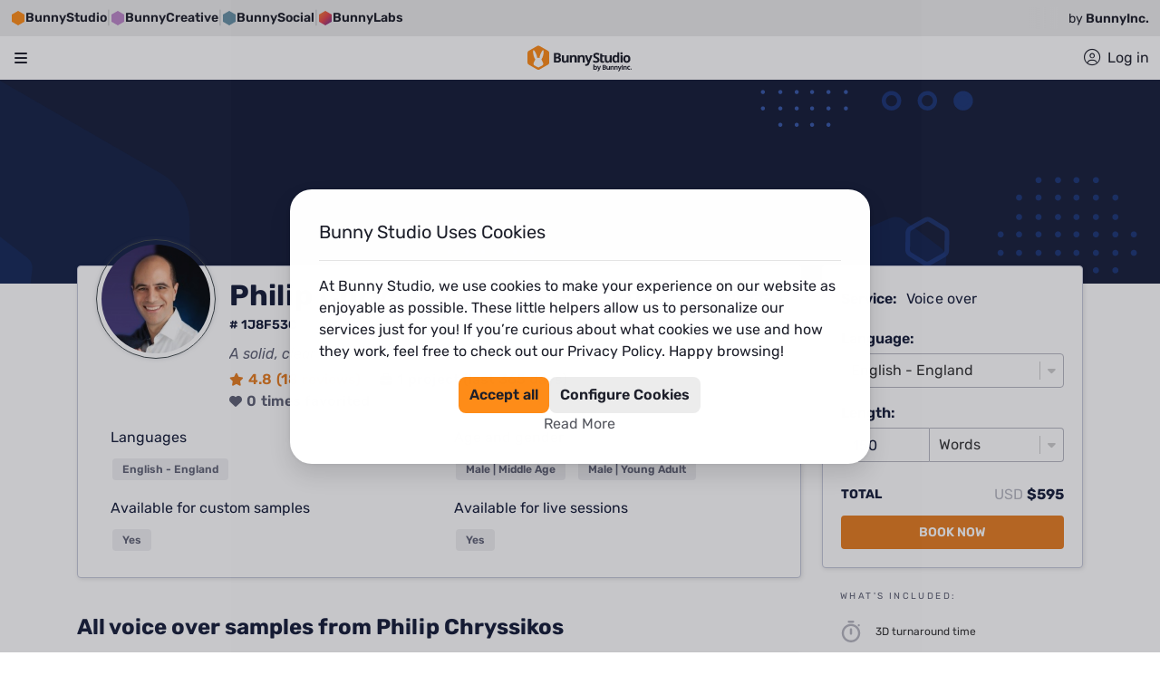

--- FILE ---
content_type: text/html; charset=utf-8
request_url: https://bunnystudio.com/voice/voice-actor/philip-chryssikos-1J8F53C/
body_size: 89803
content:
<!DOCTYPE html><html dir="ltr" lang="en"><head><title>Philip Chryssikos - voice actor | Bunny Studio</title><meta name="description" content="View Philip Chryssikos voice over&#x27;s samples and pricing. Hire Philip Chryssikos for your voice over project. Get it done in less than 12 hours. Money-back guaranteed."/><meta property="og:title" content="Philip Chryssikos - voice actor | Bunny Studio"/><meta property="og:description" content="View Philip Chryssikos voice over&#x27;s samples and pricing. Hire Philip Chryssikos for your voice over project. Get it done in less than 12 hours. Money-back guaranteed."/><meta property="og:image" content="https://voicebunny.s3.amazonaws.com/thumbs/mid_size_pic_5f90a0c629.png?8?6?11?15?13?12?9?7?7?15?8?5?15?8?5?12?6?8?5"/><meta name="twitter:card" content="https://voicebunny.s3.amazonaws.com/thumbs/mid_size_pic_5f90a0c629.png?8?6?11?15?13?12?9?7?7?15?8?5?15?8?5?12?6?8?5"/><meta charSet="utf-8"/><meta name="viewport" content="initial-scale=1.0, width=device-width"/><script defer="" src="https://js.stripe.com/v3"></script><script id="bxBreadcrumbs" type="application/ld+json">{"@context":"https://schema.org/","@type":"BreadcrumbList","name":"Philip Chryssikos Breadcrumb List","itemListElement":[{"@type":"ListItem","position":1,"name":"Voice","item":"https://bunnystudio.com/voice/"},{"@type":"ListItem","position":2,"name":"Voice Search","item":"https://bunnystudio.com/search/voice/"},{"@type":"ListItem","position":3,"name":"Philip Chryssikos","item":"https://bunnystudio.com/voice/voice-actor/philip-chryssikos-1J8F53C/"}]}</script><meta name="next-head-count" content="10"/><meta charSet="utf-8"/><meta name="theme-color"/><link rel="canonical" href="https://bunnystudio.com/voice/voice-actor/philip-chryssikos-1J8F53C/"/><link rel="alternate" hrefLang="x-default" href="https://bunnystudio.com/voice/voice-actor/philip-chryssikos-1J8F53C/"/><link rel="alternate" hrefLang="en" href="https://bunnystudio.com/voice/voice-actor/philip-chryssikos-1J8F53C/"/><link rel="preconnect" href="https://m.stripe.com"/><link rel="preconnect" href="https://m.stripe.network"/><link rel="preconnect" href="https://js.stripe.com"/><link rel="preconnect" href="https://sentry.bunnystudio.com"/><link rel="preconnect" href="https://cdn.segment.com"/><link rel="preconnect" href="https://fonts.gstatic.com"/><script defer="" src="https://kit.fontawesome.com/847b43c87d.js" crossorigin="anonymous"></script><link rel="stylesheet" href="https://stackpath.bootstrapcdn.com/bootstrap/4.3.1/css/bootstrap.min.css" integrity="sha384-ggOyR0iXCbMQv3Xipma34MD+dH/1fQ784/j6cY/iJTQUOhcWr7x9JvoRxT2MZw1T" crossorigin="anonymous"/><link rel="icon" type="image/png" sizes="16x16" href="https://d2kcd4y6vw7b6c.cloudfront.net/images/icons/favicon-16x16.png?1610072954"/><link rel="icon" type="image/png" sizes="32x32" href="https://d2kcd4y6vw7b6c.cloudfront.net/images/icons/favicon-32x32.png?1610072954"/><link rel="icon" type="image/png" sizes="48x48" href="https://d2kcd4y6vw7b6c.cloudfront.net/images/icons/favicon-48x48.png?1610072954"/><link rel="icon" type="image/png" sizes="16x16" href="https://d2kcd4y6vw7b6c.cloudfront.net/images/icons/favicon-16x16.png?1610072954"/><link rel="icon" type="image/png" sizes="32x32" href="https://d2kcd4y6vw7b6c.cloudfront.net/images/icons/favicon-32x32.png?1610072954"/><link rel="icon" type="image/png" sizes="48x48" href="https://d2kcd4y6vw7b6c.cloudfront.net/images/icons/favicon-48x48.png?1610072954"/><script id="corporationSchemaMarkup" type="application/ld+json" data-nscript="beforeInteractive">{"@context":"https://schema.org","@type":"Corporation","name":"Bunny Studio","legalName":"Bunny Studio, Inc.","url":"https://bunnystudio.com","logo":"https://bunnystudio.com/static/images/bunny-studio-icon.png","foundingDate":"2019-02-04","description":"'Bunny Studio is a crowdsourced platform to find professional talents.\n    It operates similarly to, although much faster and better than, a traditional production house. \n    We help you get your ready-to-use creative project, providing high-quality professional content solutions.'","sameAs":["https://www.facebook.com/BunnyStudio/","https://twitter.com/BunnyStudio/","https://www.instagram.com/BunnyStudio/","https://www.linkedin.com/company/bunnystudio","https://www.pinterest.com/bunnystudio/","https://www.youtube.com/c/BunnyStudio"],"address":{"@type":"PostalAddress","addressLocality":"Wilmington","addressRegion":"DE","addressCountry":"USA","postalCode":"19807","streetAddress":"4023 Kennett Pike #50735"},"founder":[{"@type":"Person","name":"Alexander Torrenegra","url":"https://torre.co/en/torrenegra"},{"@type":"Person","name":"Tania Zapata","url":"https://torre.co/en/taniazapata"}],"parentOrganization":{"@type":"Corporation","legalName":"Emma Group, Inc.","url":"https://www.emma.group/"}}</script><link rel="preload" href="https://d8a2ynxbg3poq.cloudfront.net/_next/static/css/64c3fe2a9bd05cae.css" as="style"/><link rel="stylesheet" href="https://d8a2ynxbg3poq.cloudfront.net/_next/static/css/64c3fe2a9bd05cae.css" data-n-g=""/><link rel="preload" href="https://d8a2ynxbg3poq.cloudfront.net/_next/static/css/ed122e137e71687b.css" as="style"/><link rel="stylesheet" href="https://d8a2ynxbg3poq.cloudfront.net/_next/static/css/ed122e137e71687b.css" data-n-p=""/><link rel="preload" href="https://d8a2ynxbg3poq.cloudfront.net/_next/static/css/2e4c1ff58e43055d.css" as="style"/><link rel="stylesheet" href="https://d8a2ynxbg3poq.cloudfront.net/_next/static/css/2e4c1ff58e43055d.css" data-n-p=""/><link rel="preload" href="https://d8a2ynxbg3poq.cloudfront.net/_next/static/css/cf18a65ae81f3f1b.css" as="style"/><link rel="stylesheet" href="https://d8a2ynxbg3poq.cloudfront.net/_next/static/css/cf18a65ae81f3f1b.css"/><link rel="preload" href="https://d8a2ynxbg3poq.cloudfront.net/_next/static/css/997d9a3eb8505aa1.css" as="style"/><link rel="stylesheet" href="https://d8a2ynxbg3poq.cloudfront.net/_next/static/css/997d9a3eb8505aa1.css"/><link rel="preload" href="https://d8a2ynxbg3poq.cloudfront.net/_next/static/css/c8da1cee39e06515.css" as="style"/><link rel="stylesheet" href="https://d8a2ynxbg3poq.cloudfront.net/_next/static/css/c8da1cee39e06515.css"/><noscript data-n-css=""></noscript><script defer="" nomodule="" src="https://d8a2ynxbg3poq.cloudfront.net/_next/static/chunks/polyfills-c67a75d1b6f99dc8.js"></script><script defer="" src="https://d8a2ynxbg3poq.cloudfront.net/_next/static/chunks/23090.dfed49e789a56216.js"></script><script defer="" src="https://d8a2ynxbg3poq.cloudfront.net/_next/static/chunks/86914-ea1e435307dfdda3.js"></script><script defer="" src="https://d8a2ynxbg3poq.cloudfront.net/_next/static/chunks/59861-a60a398bc3746c7c.js"></script><script defer="" src="https://d8a2ynxbg3poq.cloudfront.net/_next/static/chunks/81995.b191801bf7a3d6c4.js"></script><script defer="" src="https://d8a2ynxbg3poq.cloudfront.net/_next/static/chunks/97901.022fe9335241001f.js"></script><script defer="" src="https://d8a2ynxbg3poq.cloudfront.net/_next/static/chunks/46508.b9eb53d3900c8e78.js"></script><script src="https://d8a2ynxbg3poq.cloudfront.net/_next/static/chunks/webpack-ab638ae83e359478.js" defer=""></script><script src="https://d8a2ynxbg3poq.cloudfront.net/_next/static/chunks/framework-df9c40c3c2fd7864.js" defer=""></script><script src="https://d8a2ynxbg3poq.cloudfront.net/_next/static/chunks/main-0f5cfa03c077a675.js" defer=""></script><script src="https://d8a2ynxbg3poq.cloudfront.net/_next/static/chunks/pages/_app-436b9cd7636e7264.js" defer=""></script><script src="https://d8a2ynxbg3poq.cloudfront.net/_next/static/chunks/fec483df-975e741937261fa1.js" defer=""></script><script src="https://d8a2ynxbg3poq.cloudfront.net/_next/static/chunks/75fc9c18-7365be2608c87d57.js" defer=""></script><script src="https://d8a2ynxbg3poq.cloudfront.net/_next/static/chunks/23949-7e23b93275f9257c.js" defer=""></script><script src="https://d8a2ynxbg3poq.cloudfront.net/_next/static/chunks/9645-8530a88cccc42879.js" defer=""></script><script src="https://d8a2ynxbg3poq.cloudfront.net/_next/static/chunks/78999-2b09e54037ffea8e.js" defer=""></script><script src="https://d8a2ynxbg3poq.cloudfront.net/_next/static/chunks/79363-249545bf7d0bf375.js" defer=""></script><script src="https://d8a2ynxbg3poq.cloudfront.net/_next/static/chunks/95397-b81f2e606b36fb21.js" defer=""></script><script src="https://d8a2ynxbg3poq.cloudfront.net/_next/static/chunks/56817-44046dbb37295efd.js" defer=""></script><script src="https://d8a2ynxbg3poq.cloudfront.net/_next/static/chunks/76675-5271a9b9678e2256.js" defer=""></script><script src="https://d8a2ynxbg3poq.cloudfront.net/_next/static/chunks/42931-92cac06a6e6e4b41.js" defer=""></script><script src="https://d8a2ynxbg3poq.cloudfront.net/_next/static/chunks/88933-9fe7a3cb385887ca.js" defer=""></script><script src="https://d8a2ynxbg3poq.cloudfront.net/_next/static/chunks/69878-82f3f4e9d207b1a4.js" defer=""></script><script src="https://d8a2ynxbg3poq.cloudfront.net/_next/static/chunks/89755-f41f3c2e3b3aec4d.js" defer=""></script><script src="https://d8a2ynxbg3poq.cloudfront.net/_next/static/chunks/97826-ec7d2bce0e73a6c7.js" defer=""></script><script src="https://d8a2ynxbg3poq.cloudfront.net/_next/static/chunks/98005-40a0424ba6ba853d.js" defer=""></script><script src="https://d8a2ynxbg3poq.cloudfront.net/_next/static/chunks/30488-00debbb411eef091.js" defer=""></script><script src="https://d8a2ynxbg3poq.cloudfront.net/_next/static/chunks/29417-c16e4062f669c7d6.js" defer=""></script><script src="https://d8a2ynxbg3poq.cloudfront.net/_next/static/chunks/76344-8c5eea5d8e525253.js" defer=""></script><script src="https://d8a2ynxbg3poq.cloudfront.net/_next/static/chunks/82580-b657c519816c4b4f.js" defer=""></script><script src="https://d8a2ynxbg3poq.cloudfront.net/_next/static/chunks/94955-e3f7a2dccfd93279.js" defer=""></script><script src="https://d8a2ynxbg3poq.cloudfront.net/_next/static/chunks/58481-45c191cad9092ad8.js" defer=""></script><script src="https://d8a2ynxbg3poq.cloudfront.net/_next/static/chunks/45230-e8d7a1ab84042620.js" defer=""></script><script src="https://d8a2ynxbg3poq.cloudfront.net/_next/static/chunks/16522-5f531a39c1c08d20.js" defer=""></script><script src="https://d8a2ynxbg3poq.cloudfront.net/_next/static/chunks/37517-4ff8233f49949a9e.js" defer=""></script><script src="https://d8a2ynxbg3poq.cloudfront.net/_next/static/chunks/36027-8c5f48124d4525e7.js" defer=""></script><script src="https://d8a2ynxbg3poq.cloudfront.net/_next/static/chunks/12596-a4c388ef7d6669fc.js" defer=""></script><script src="https://d8a2ynxbg3poq.cloudfront.net/_next/static/chunks/98305-73c7f56858c80483.js" defer=""></script><script src="https://d8a2ynxbg3poq.cloudfront.net/_next/static/chunks/57516-3fcbcbb9d8d02fc7.js" defer=""></script><script src="https://d8a2ynxbg3poq.cloudfront.net/_next/static/chunks/33859-ae02cccf5462dc12.js" defer=""></script><script src="https://d8a2ynxbg3poq.cloudfront.net/_next/static/chunks/23878-0fabd725ea43d648.js" defer=""></script><script src="https://d8a2ynxbg3poq.cloudfront.net/_next/static/chunks/72050-9bf671cc901f10f4.js" defer=""></script><script src="https://d8a2ynxbg3poq.cloudfront.net/_next/static/chunks/23691-4aa87265fa22c394.js" defer=""></script><script src="https://d8a2ynxbg3poq.cloudfront.net/_next/static/chunks/69841-37e68e91639baeaf.js" defer=""></script><script src="https://d8a2ynxbg3poq.cloudfront.net/_next/static/chunks/33911-7afb425642fda84d.js" defer=""></script><script src="https://d8a2ynxbg3poq.cloudfront.net/_next/static/chunks/25034-65fd6f7df559a1b3.js" defer=""></script><script src="https://d8a2ynxbg3poq.cloudfront.net/_next/static/chunks/51305-71bdc8f1af22d69b.js" defer=""></script><script src="https://d8a2ynxbg3poq.cloudfront.net/_next/static/chunks/pages/%5Bcategory%5D/%5Bsubcategory%5D/%5Battribute%5D-22fc10b31595504a.js" defer=""></script><script src="https://d8a2ynxbg3poq.cloudfront.net/_next/static/tvgHcrcoIOx8BOgMjQbu7/_buildManifest.js" defer=""></script><script src="https://d8a2ynxbg3poq.cloudfront.net/_next/static/tvgHcrcoIOx8BOgMjQbu7/_ssgManifest.js" defer=""></script><style data-emotion="tss 1r1sm8v-imageBanner 15ato1p-main 1s2pk2n-container 1uu5z43-shareButtonText 2udet1-userCardLabels 3p2bm1-tagsContainer w5j3ok-layoutContainer 1t625it-topContainer 12l1tga-header 2i4mkg-desktopContainer 11svd67-desktopLogoActions cu4dja-desktopNavBar 21lb2f-desktopLogoHolder kmvcf7-desktopLogo 1wgjgna-languageCurrencyHolder p4e9kp-container whot1v-flagsContainer t8f0oh-currencyLanguageText vrzmu8-containerBox 1b1hubz-selectContainer q746sj-currencyWrapper-formatSelect-select 12dnxnp-desktopNav 1kahg0t-desktopNavItem hlc89w-navBarItemsContainer 6u471g-ItemWrapperColumn acxfuw-columnTitle 1tquig0-menuItemsContainer 1iy4jmi-menuListItem 1ngr514-menuItem 1a9foa7-iconWrapperBig 20d5i5-descriptionWrapper 14cwjzu-icon-icon 19tnp9y-fullwidth axix1t-root-shadowBorder-beCardStyles-bgColor 1hwdjqt-button-primary-shareButton 1hszb5n-icon-shareButtonIcon 132rtju-rightColumn 3p35w-userCard-container-containerRow 1cjkyg8-image-border 1dqy9sq-default-title-title-mainTitle uajzhw-root l26ahc-root-userRole pfcwdd-root-userTagLine 4g7dv4-container tiwxr3-root-value-primary whic1h-root-primary 1f3kpgr-icon-primary tqxhzf-root-value-iconColor dods4y-root-iconColor 1iahtwo-icon-iconColor 1ytx5x2-default 5du9z2-default-title-skillTitle 1lf0ild-default-title-titleStyles 1ie4t7b-nav bkjcmz-navLink 7q3lg-navigator-container htqtwo-icon-arrows 1czhpm3-p-sm c6f3uw-reviewsTitle-container 1avu0p5-collapseText zb4n2s-container-ratingStars ll6gp1-root 13mzeg-button-primary-searchYouMay">.tss-1r1sm8v-imageBanner{width:100%;height:225px;background-image:url(https://dr4n1xxej5iaj.cloudfront.net/img/background/pro-profile.svg);-webkit-background-size:cover;background-size:cover;-webkit-background-position:center;background-position:center;}@media (max-width: 992px){.tss-1r1sm8v-imageBanner{height:100px;}}.tss-15ato1p-main{width:100%;}@media (min-width: 1366px){.tss-15ato1p-main{max-width:75%;}}@media (min-width: 1200px) and (max-width: 1365px){.tss-15ato1p-main{max-width:72%;}}@media (min-width: 993px) and (max-width: 1199px){.tss-15ato1p-main{max-width:66%;}}@media (max-width: 992px){.tss-15ato1p-main{max-width:100%;}}.tss-1s2pk2n-container{width:100%;display:-webkit-box;display:-webkit-flex;display:-ms-flexbox;display:flex;-webkit-flex-direction:row;-ms-flex-direction:row;flex-direction:row;-webkit-box-pack:justify;-webkit-justify-content:space-between;justify-content:space-between;position:relative;top:-20px;}@media (min-width: 1366px){.tss-1s2pk2n-container{max-width:1280px;}}@media (min-width: 1680px){.tss-1s2pk2n-container{max-width:1536px;}}@media (max-width: 992px){.tss-1s2pk2n-container{max-width:none;}}@media (max-width: 576px){.tss-1uu5z43-shareButtonText{display:none;}}.tss-2udet1-userCardLabels{display:-webkit-box;display:-webkit-flex;display:-ms-flexbox;display:flex;-webkit-flex-direction:column;-ms-flex-direction:column;flex-direction:column;-webkit-align-items:flex-start;-webkit-box-align:flex-start;-ms-flex-align:flex-start;align-items:flex-start;}.tss-3p2bm1-tagsContainer{margin-bottom:30px;}.tss-3p2bm1-tagsContainer h2{font-size:1.25rem;}.tss-w5j3ok-layoutContainer{width:100%;min-height:calc(100vh - 23.438rem);}.tss-w5j3ok-layoutContainer button{cursor:pointer;}.tss-1t625it-topContainer{position:-webkit-sticky;position:sticky;top:0;z-index:1000;width:100%;background-color:#151D39;}.tss-12l1tga-header{top:0;width:100%;z-index:500;position:-webkit-sticky;position:sticky;background-color:var(--header-background);}.tss-2i4mkg-desktopContainer{max-width:96rem;width:100%;margin:0 auto;padding:0 1rem;}.tss-11svd67-desktopLogoActions{display:-webkit-box;display:-webkit-flex;display:-ms-flexbox;display:flex;gap:1.5rem;-webkit-align-items:center;-webkit-box-align:center;-ms-flex-align:center;align-items:center;-webkit-box-pack:justify;-webkit-justify-content:space-between;justify-content:space-between;height:4.25rem;}.tss-11svd67-desktopLogoActions>div:nth-of-type(1){-webkit-box-flex:0;-webkit-flex-grow:0;-ms-flex-positive:0;flex-grow:0;-webkit-flex-shrink:0;-ms-flex-negative:0;flex-shrink:0;}.tss-11svd67-desktopLogoActions>div:nth-of-type(2){-webkit-flex-basis:100%;-ms-flex-preferred-size:100%;flex-basis:100%;-webkit-flex-shrink:1;-ms-flex-negative:1;flex-shrink:1;-webkit-box-flex:auto;-webkit-flex-grow:auto;-ms-flex-positive:auto;flex-grow:auto;}.tss-11svd67-desktopLogoActions>ul{display:-webkit-box;display:-webkit-flex;display:-ms-flexbox;display:flex;-webkit-box-pack:end;-ms-flex-pack:end;-webkit-justify-content:flex-end;justify-content:flex-end;-webkit-flex-shrink:0;-ms-flex-negative:0;flex-shrink:0;-webkit-box-flex:0;-webkit-flex-grow:0;-ms-flex-positive:0;flex-grow:0;height:100%;margin:0;padding:0;list-style:none;}.tss-11svd67-desktopLogoActions>ul>li{display:-webkit-box;display:-webkit-flex;display:-ms-flexbox;display:flex;-webkit-align-items:center;-webkit-box-align:center;-ms-flex-align:center;align-items:center;height:100%;}.tss-cu4dja-desktopNavBar{height:2.313rem;}.tss-21lb2f-desktopLogoHolder{display:-webkit-box;display:-webkit-flex;display:-ms-flexbox;display:flex;-webkit-align-items:center;-webkit-box-align:center;-ms-flex-align:center;align-items:center;-webkit-box-pack:start;-ms-flex-pack:start;-webkit-justify-content:flex-start;justify-content:flex-start;}.tss-kmvcf7-desktopLogo{height:2.5rem;max-width:10.063rem;}.tss-1wgjgna-languageCurrencyHolder{padding:0;}.tss-p4e9kp-container{position:relative;}.tss-whot1v-flagsContainer{display:-webkit-box;display:-webkit-flex;display:-ms-flexbox;display:flex;-webkit-align-items:center;-webkit-box-align:center;-ms-flex-align:center;align-items:center;cursor:pointer;}.tss-whot1v-flagsContainer:hover~div{display:block;}.tss-t8f0oh-currencyLanguageText{margin-left:.5rem;font-size:0.875rem;white-space:nowrap;text-transform:uppercase;color:var(--be-menu-language-currency-selector-color);}.tss-vrzmu8-containerBox{display:none;position:absolute;z-index:1000002;right:0;width:18.25rem;height:7.25rem;padding:1rem;border-radius:0.5rem;background-color:#FFFFFF;box-shadow:0px 0px 4px rgba(0, 0, 0, 0.08),0px 8px 16px rgba(0, 0, 0, 0.12);}.tss-vrzmu8-containerBox:hover{display:block;}.tss-1b1hubz-selectContainer{max-width:100%;}.tss-q746sj-currencyWrapper-formatSelect-select{margin-bottom:1rem;}.tss-q746sj-currencyWrapper-formatSelect-select .react_select__control{border:0;background-color:#ECECEC;cursor:pointer;}.tss-q746sj-currencyWrapper-formatSelect-select .react_select__control.react_select__control--menu-is-open{box-shadow:0 0 0 0.25rem rgb(236, 236, 236)!important;}.tss-q746sj-currencyWrapper-formatSelect-select .react_select__control:hover{background-color:#1D1F2A;border:0;box-shadow:0 0 0 0.25rem rgb(236, 236, 236)!important;}.tss-q746sj-currencyWrapper-formatSelect-select .react_select__control:hover .react_select__single-value{color:#FFFFFF!important;}.tss-q746sj-currencyWrapper-formatSelect-select .react_select__control:hover .react_select__indicators>.react_select__indicator>svg{fill:#FFFFFF;}.tss-q746sj-currencyWrapper-formatSelect-select .react_select__control:active{background-color:#1D1F2A;border:0;box-shadow:0 0 0 0.25rem rgb(236, 236, 236)!important;}.tss-q746sj-currencyWrapper-formatSelect-select .react_select__control:active .react_select__single-value{color:#FFFFFF!important;}.tss-q746sj-currencyWrapper-formatSelect-select .react_select__control:focus{background-color:#1D1F2A;border:0;box-shadow:0 0 0 0.25rem rgb(236, 236, 236)!important;color:#FFFFFF!important;}.tss-q746sj-currencyWrapper-formatSelect-select .react_select__control:focus .react_select__single-value{color:#FFFFFF!important;}.tss-q746sj-currencyWrapper-formatSelect-select .react_select__menu{border-radius:0.5rem;margin-top:5px;box-shadow:0px 0px 4px rgba(0, 0, 0, 0.08),0px 8px 16px rgba(0, 0, 0, 0.12);}.tss-q746sj-currencyWrapper-formatSelect-select .react_select__menu .react_select__menu-list::-webkit-scrollbar{width:1.25rem;}.tss-q746sj-currencyWrapper-formatSelect-select .react_select__menu .react_select__menu-list::-webkit-scrollbar-track{background-color:transparent;}.tss-q746sj-currencyWrapper-formatSelect-select .react_select__menu .react_select__menu-list::-webkit-scrollbar-thumb{background-color:#E4E4E5;border-radius:1.25rem;border:0.375rem solid transparent;-webkit-background-clip:content-box;background-clip:content-box;}.tss-q746sj-currencyWrapper-formatSelect-select .react_select__menu .react_select__menu-list::-webkit-scrollbar-thumb:hover{background-color:#C9CACB;}.tss-q746sj-currencyWrapper-formatSelect-select .react_select__menu .react_select__menu-list .react_select__option{cursor:pointer;}.tss-q746sj-currencyWrapper-formatSelect-select .react_select__single-value:first-letter,.tss-q746sj-currencyWrapper-formatSelect-select .react_select__menu:first-letter,.tss-q746sj-currencyWrapper-formatSelect-select .react_select__menu-list:first-letter{text-transform:uppercase;}.tss-q746sj-currencyWrapper-formatSelect-select .react_select__option:first-letter{text-transform:uppercase;}.tss-q746sj-currencyWrapper-formatSelect-select .react_select__control{border-color:#B6B7C0;color:#151D39;font-weight:300;}.tss-q746sj-currencyWrapper-formatSelect-select .react_select__control:focus{border-color:#2448A0;box-shadow:0 0 0 0.2rem rgba(36, 72, 160, .25);}.tss-q746sj-currencyWrapper-formatSelect-select .react_select__control.react_select__control--is-focused{border-color:#2448A0;box-shadow:0 0 0 0.2rem rgba(36, 72, 160, .25);}.tss-12dnxnp-desktopNav{position:relative;height:2.313rem;border-bottom:1px solid rgba(29, 31, 42, 0.1);}.tss-12dnxnp-desktopNav>ul{list-style-type:none;margin:0;padding:0;display:-webkit-box;display:-webkit-flex;display:-ms-flexbox;display:flex;gap:2rem;}.tss-12dnxnp-desktopNav>ul>li>div{position:absolute;top:1.375rem;padding-top:0.75rem;}.tss-12dnxnp-desktopNav>ul>li>button{padding:0;}.tss-12dnxnp-desktopNav>ul>li>a{padding:0;}.tss-1kahg0t-desktopNavItem{border:none;color:var(--main-nav-color);font-size:1rem;font-weight:400;line-height:1.5rem;background-color:transparent;display:-webkit-box;display:-webkit-flex;display:-ms-flexbox;display:flex;-webkit-align-items:center;-webkit-box-align:center;-ms-flex-align:center;align-items:center;position:relative;}.tss-1kahg0t-desktopNavItem>svg{width:0.875rem;margin:0 0.571rem 0 0;fill:var(--desktop-nav-item-svg);position:relative;top:-0.093rem;}.tss-1kahg0t-desktopNavItem>span.desktopNavFirstItemText::first-letter{text-transform:uppercase;}.tss-1kahg0t-desktopNavItem:focus{outline:none;}.tss-1kahg0t-desktopNavItem:hover{color:var(--desktop-nav-item-hover);-webkit-text-decoration:underline;text-decoration:underline;}.tss-1kahg0t-desktopNavItem:hover~div.open{display:block;}.tss-1kahg0t-desktopNavItem:hover>svg{fill:var(--desktop-nav-item-svg);}.tss-1kahg0t-desktopNavItem~div.closed{display:none;}.tss-1kahg0t-desktopNavItem.open{color:var(--desktop-nav-item-hover);}.tss-hlc89w-navBarItemsContainer{display:-webkit-box;display:-webkit-flex;display:-ms-flexbox;display:flex;-webkit-flex-direction:column;-ms-flex-direction:column;flex-direction:column;background-color:#FFFFFF;border-radius:1.5rem;overflow:auto;max-height:calc(100vh - 8.625rem);left:0;min-width:30rem;}.tss-hlc89w-navBarItemsContainer::-webkit-scrollbar{width:1.25rem;}.tss-hlc89w-navBarItemsContainer::-webkit-scrollbar-track{background-color:transparent;}.tss-hlc89w-navBarItemsContainer::-webkit-scrollbar-thumb{background-color:#E4E4E5;border-radius:1.25rem;border:0.375rem solid transparent;-webkit-background-clip:content-box;background-clip:content-box;}.tss-hlc89w-navBarItemsContainer::-webkit-scrollbar-thumb:hover{background-color:#C9CACB;}.tss-hlc89w-navBarItemsContainer:before{content:"";position:absolute;width:0;height:0;margin-left:1.875em;top:0.438rem;box-sizing:border-box;border-width:0.4em;border-style:solid;border-color:transparent transparent #FFF #FFF;transform-origin:center;-webkit-transform:rotate(135deg);-moz-transform:rotate(135deg);-ms-transform:rotate(135deg);transform:rotate(135deg);box-shadow:-2px 2px 2px 0 rgba(150, 150, 150, 0.1);}.tss-6u471g-ItemWrapperColumn{padding:1.5rem 1.5rem 0.828rem;}.tss-6u471g-ItemWrapperColumn.textImage{width:17.875rem;}.tss-6u471g-ItemWrapperColumn.textImageSmall{width:17.875rem;}.tss-6u471g-ItemWrapperColumn.blogContent{width:30.813rem;}.tss-acxfuw-columnTitle{display:-webkit-box;display:-webkit-flex;display:-ms-flexbox;display:flex;-webkit-flex-direction:column;-ms-flex-direction:column;flex-direction:column;-webkit-align-items:flex-start;-webkit-box-align:flex-start;-ms-flex-align:flex-start;align-items:flex-start;margin-top:0;margin-bottom:0.453rem;}.tss-acxfuw-columnTitle::first-letter{text-transform:uppercase;}.tss-1tquig0-menuItemsContainer{list-style:none;margin:0;padding:0;}.tss-1iy4jmi-menuListItem{position:relative;padding:0.672rem 0;}.tss-1iy4jmi-menuListItem.tss-1iy4jmi-menuListItem>a{display:block;-webkit-text-decoration:none;text-decoration:none;}.tss-1ngr514-menuItem:hover p,.tss-1ngr514-menuItem:hover dt,.tss-1ngr514-menuItem:hover dd{-webkit-text-decoration:underline;text-decoration:underline;text-decoration-color:currentcolor;}.tss-1ngr514-menuItem:hover i{-webkit-text-decoration:none;text-decoration:none;}.tss-1a9foa7-iconWrapperBig{background-color:#F3F4F3;display:-webkit-box;display:-webkit-flex;display:-ms-flexbox;display:flex;-webkit-align-items:center;-webkit-box-align:center;-ms-flex-align:center;align-items:center;-webkit-box-pack:center;-ms-flex-pack:center;-webkit-justify-content:center;justify-content:center;min-width:3.2rem;height:3.2rem;margin-right:0.5rem;border-radius:0.5rem;}.tss-20d5i5-descriptionWrapper dt{color:#151D39;font-weight:bold;margin:0;}.tss-20d5i5-descriptionWrapper dt::first-letter{text-transform:uppercase;}.tss-20d5i5-descriptionWrapper dd{color:#5F6275;font-size:0.75rem;margin:0;}.tss-20d5i5-descriptionWrapper dd::first-letter{text-transform:uppercase;}.tss-14cwjzu-icon-icon{font-size:14px;font-size:1.35rem;color:#55575F;-webkit-text-decoration:none;text-decoration:none;}.tss-19tnp9y-fullwidth{margin-bottom:86px;min-height:calc(100vh - 395px);max-width:none;padding:0;}.tss-axix1t-root-shadowBorder-beCardStyles-bgColor{border-color:#c4c8d8;border:1px solid #c4c8d8;box-shadow:1px 1px 5px rgba(0,0,0,0.125);margin-bottom:40px;background:#FFFFFF;}.tss-axix1t-root-shadowBorder-beCardStyles-bgColor>div.card-body>p:last-of-type,.tss-axix1t-root-shadowBorder-beCardStyles-bgColor>div.card-body>div:last-of-type{margin-bottom:0;}.tss-1hwdjqt-button-primary-shareButton{border-radius:4px;text-transform:uppercase;-webkit-text-decoration:none;text-decoration:none;display:-webkit-box;display:-webkit-flex;display:-ms-flexbox;display:flex;-webkit-align-items:center;-webkit-box-align:center;-ms-flex-align:center;align-items:center;text-align:center;white-space:nowrap;vertical-align:middle;touch-action:manipulation;cursor:pointer;background-image:none;padding:6px 12px;font-size:14px;border:0;-webkit-box-pack:center;-ms-flex-pack:center;-webkit-justify-content:center;justify-content:center;min-width:10rem;border-width:2px;border-style:solid;color:#FFFFFF;background-color:#E67D21;font-weight:600;border-color:#E67D21;}.tss-1hwdjqt-button-primary-shareButton:hover{-webkit-filter:brightness(0.90);filter:brightness(0.90);}.tss-1hwdjqt-button-primary-shareButton:active{-webkit-filter:brightness(0.90);filter:brightness(0.90);}.tss-1hwdjqt-button-primary-shareButton:disabled{opacity:0.65;cursor:not-allowed;}.tss-1hwdjqt-button-primary-shareButton:focus{box-shadow:none;}.tss-1hwdjqt-button-primary-shareButton.small{font-weight:700;font-size:11px;padding:6px 10px;}.tss-1hwdjqt-button-primary-shareButton.large{font-weight:600;font-size:20px;padding:8px 16px;}.tss-1hwdjqt-button-primary-shareButton.block{width:100%;font-weight:600;font-size:20px;padding:8px 16px;}.tss-1hwdjqt-button-primary-shareButton i{margin-right:10px;font-size:16px;}.tss-1hwdjqt-button-primary-shareButton.small i{margin-right:10px;font-size:14px;}.tss-1hwdjqt-button-primary-shareButton.large i,.tss-1hwdjqt-button-primary-shareButton.block i{margin-right:10px;font-size:20px;}.tss-1hwdjqt-button-primary-shareButton .icon-svg{width:16px;height:16px;margin-right:10px;}.tss-1hwdjqt-button-primary-shareButton:hover{background-color:#E67D21;color:#FFFFFF;}.tss-1hwdjqt-button-primary-shareButton:active:not(:disabled):not(.disabled){background-color:#E67D21;}.tss-1hwdjqt-button-primary-shareButton:disabled{background-color:#E67D21;}.tss-1hwdjqt-button-primary-shareButton:focus{border-width:2px;border-style:solid;outline:0;background-color:#E67D21;border-color:#FDF2E8;}.tss-1hwdjqt-button-primary-shareButton.outline{background-color:#FFFFFF;color:#E67D21;border-width:1px;border-style:solid;border-color:#E67D21;}.tss-1hwdjqt-button-primary-shareButton.tss-1hwdjqt-button-primary-shareButton{float:right;text-transform:uppercase;color:white;min-width:auto;background-color:#151D39;border-color:#151D39;}.tss-1hwdjqt-button-primary-shareButton.tss-1hwdjqt-button-primary-shareButton:hover{background-color:#151D39;border-color:#151D39;}.tss-1hszb5n-icon-shareButtonIcon{font-size:14px;}.tss-1hszb5n-icon-shareButtonIcon.tss-1hszb5n-icon-shareButtonIcon{color:white;}@media (max-width: 576px){.tss-1hszb5n-icon-shareButtonIcon.tss-1hszb5n-icon-shareButtonIcon{margin-right:0;}}.tss-132rtju-rightColumn{overflow:hidden;}@media (min-width: 576px){.tss-132rtju-rightColumn{padding-top:2.5rem;}}.tss-3p35w-userCard-container-containerRow{margin-top:-50px;margin-bottom:30px;display:-webkit-box;display:-webkit-flex;display:-ms-flexbox;display:flex;margin-bottom:1rem;-webkit-flex-direction:row;-ms-flex-direction:row;flex-direction:row;-webkit-align-items:center;-webkit-box-align:center;-ms-flex-align:center;align-items:center;}.tss-3p35w-userCard-container-containerRow div{-webkit-align-self:flex-end;-ms-flex-item-align:flex-end;align-self:flex-end;}@media (max-width: 576px){.tss-3p35w-userCard-container-containerRow div{-webkit-align-self:flex-start;-ms-flex-item-align:flex-start;align-self:flex-start;}}.tss-3p35w-userCard-container-containerRow>div{width:100%;}@media (max-width: 576px){.tss-3p35w-userCard-container-containerRow{-webkit-flex-direction:column;-ms-flex-direction:column;flex-direction:column;-webkit-align-items:flex-start;-webkit-box-align:flex-start;-ms-flex-align:flex-start;align-items:flex-start;}}.tss-1cjkyg8-image-border{width:120px;height:120px;-webkit-flex-basis:120px;-ms-flex-preferred-size:120px;flex-basis:120px;-webkit-flex-shrink:0;-ms-flex-negative:0;flex-shrink:0;margin-right:0.938rem;box-sizing:content-box;-webkit-align-self:start;-ms-flex-item-align:start;align-self:start;}@media (max-width: 576px){.tss-1cjkyg8-image-border{display:initial;}}.tss-1cjkyg8-image-border.tss-1cjkyg8-image-border{border-color:#B6B7C0;border:1px solid;box-shadow:0 0 5px 0 rgba(95,98,117,0.25);padding:0.313rem;}.tss-1dqy9sq-default-title-title-mainTitle{color:#151D39;font-weight:600;margin-bottom:0;text-overflow:ellipsis;overflow:hidden;white-space:nowrap;margin-top:0;}@media (max-width: 576px){.tss-1dqy9sq-default-title-title-mainTitle{margin-top:1.25rem;}}.tss-1dqy9sq-default-title-title-mainTitle.tss-1dqy9sq-default-title-title-mainTitle{font-weight:700;font-size:2rem;line-height:1.4;overflow:visible;white-space:normal;}.tss-uajzhw-root{position:relative;color:#666;font-size:14px;font-weight:600;}.tss-l26ahc-root-userRole{position:relative;color:#666;font-size:14px;font-weight:600;}.tss-l26ahc-root-userRole{color:#151D39;}.tss-l26ahc-root-userRole::first-letter{text-transform:uppercase;}.tss-pfcwdd-root-userTagLine{position:relative;color:#666;font-size:14px;font-weight:400;margin-top:0.625rem;margin-bottom:0.25rem;font-size:1rem;}.tss-pfcwdd-root-userTagLine{font-style:italic;color:#5F6275;}.tss-4g7dv4-container{margin-right:1rem;-webkit-align-items:center;-webkit-box-align:center;-ms-flex-align:center;align-items:center;cursor:pointer;}.tss-4g7dv4-container.favorite{display:-webkit-box;display:-webkit-flex;display:-ms-flexbox;display:flex;-webkit-flex-direction:column;-ms-flex-direction:column;flex-direction:column;color:#E67D21;}.tss-4g7dv4-container.favorite:hover i{color:#151D39;}.tss-4g7dv4-container.favorite.selected i{color:#D1345B;}.tss-4g7dv4-container.share{display:-webkit-box;display:-webkit-flex;display:-ms-flexbox;display:flex;-webkit-flex-direction:column;-ms-flex-direction:column;flex-direction:column;color:#E67D21;}.tss-4g7dv4-container.share:hover i{color:#151D39;}.tss-tiwxr3-root-value-primary{position:relative;display:inline;padding:5px;font-weight:600;color:#5F6275;padding-right:0;color:#E67D21;}.tss-whic1h-root-primary{position:relative;display:inline;padding:5px;font-weight:600;color:#5F6275;color:#E67D21;}.tss-1f3kpgr-icon-primary{font-size:14px;color:#E67D21;}.tss-tqxhzf-root-value-iconColor{position:relative;display:inline;padding:5px;font-weight:600;color:#5F6275;padding-right:0;color:#5F6275;}.tss-dods4y-root-iconColor{position:relative;display:inline;padding:5px;font-weight:600;color:#5F6275;color:#5F6275;}.tss-1iahtwo-icon-iconColor{font-size:14px;color:#5F6275;}.tss-1ytx5x2-default{color:#5F6275;margin-top:10px;margin-bottom:0;padding-left:0;display:-webkit-box;display:-webkit-flex;display:-ms-flexbox;display:flex;-webkit-box-flex-wrap:wrap;-webkit-flex-wrap:wrap;-ms-flex-wrap:wrap;flex-wrap:wrap;-webkit-flex-direction:row;-ms-flex-direction:row;flex-direction:row;}.tss-1ytx5x2-default li{margin-right:10px;margin-bottom:10px;text-transform:capitalize;}.tss-1ytx5x2-default li:last-child{margin-right:0;}.tss-1ytx5x2-default li .pointer{cursor:pointer;left:auto;top:auto;bottom:auto;right:auto;white-space:nowrap;}.tss-1ytx5x2-default.title{color:#151D39;}.tss-5du9z2-default-title-skillTitle{color:#151D39;font-weight:600;}.tss-5du9z2-default-title-skillTitle.tss-5du9z2-default-title-skillTitle{font-size:1rem;line-height:1.5rem;font-weight:400;}.tss-1lf0ild-default-title-titleStyles{color:#151D39;font-weight:600;margin-bottom:1rem;font-size:1.5rem;line-height:1.75rem;}.tss-1lf0ild-default-title-titleStyles.tss-1lf0ild-default-title-titleStyles{font-weight:bold;}@media (max-width: 767px){.tss-1lf0ild-default-title-titleStyles{font-size:1.125rem;line-height:1.5625rem;}}.tss-1ie4t7b-nav{-webkit-box-flex-wrap:nowrap;-webkit-flex-wrap:nowrap;-ms-flex-wrap:nowrap;flex-wrap:nowrap;-webkit-align-items:center;-webkit-box-align:center;-ms-flex-align:center;align-items:center;overflow:hidden;max-width:calc(100% - 32px);scroll-behavior:smooth;}.tss-bkjcmz-navLink{font-size:1rem;border-radius:4px;padding:0.625rem 0.75rem;margin-right:5px;-webkit-text-decoration:none;text-decoration:none;color:#E67D21;white-space:nowrap;}.tss-bkjcmz-navLink.active{background-color:#FAE5D3;}.tss-bkjcmz-navLink:hover{color:#E67D21;}.tss-7q3lg-navigator-container{-webkit-box-pack:center;-ms-flex-pack:center;-webkit-justify-content:center;justify-content:center;margin-bottom:30px;text-transform:capitalize;display:-webkit-box;display:-webkit-flex;display:-ms-flexbox;display:flex;-webkit-align-items:center;-webkit-box-align:center;-ms-flex-align:center;align-items:center;}.tss-htqtwo-icon-arrows{font-size:14px;font-size:16px;color:#151D39;display:none;cursor:pointer;}.tss-1czhpm3-p-sm{color:#5F6275;width:100%;font-size:0.9rem;}.tss-c6f3uw-reviewsTitle-container{font-size:1.25rem;margin-bottom:15px;margin-right:1rem;-webkit-align-items:center;-webkit-box-align:center;-ms-flex-align:center;align-items:center;cursor:pointer;}.tss-c6f3uw-reviewsTitle-container.tss-c6f3uw-reviewsTitle-container{cursor:unset;}.tss-c6f3uw-reviewsTitle-container i{font-size:1.25rem;}.tss-c6f3uw-reviewsTitle-container.favorite{display:-webkit-box;display:-webkit-flex;display:-ms-flexbox;display:flex;-webkit-flex-direction:column;-ms-flex-direction:column;flex-direction:column;color:#E67D21;}.tss-c6f3uw-reviewsTitle-container.favorite:hover i{color:#151D39;}.tss-c6f3uw-reviewsTitle-container.favorite.selected i{color:#D1345B;}.tss-c6f3uw-reviewsTitle-container.share{display:-webkit-box;display:-webkit-flex;display:-ms-flexbox;display:flex;-webkit-flex-direction:column;-ms-flex-direction:column;flex-direction:column;color:#E67D21;}.tss-c6f3uw-reviewsTitle-container.share:hover i{color:#151D39;}.tss-1avu0p5-collapseText{display:-webkit-box;text-overflow:ellipsis;overflow:hidden;-webkit-box-orient:vertical;-webkit-line-clamp:2px;}.tss-zb4n2s-container-ratingStars{-webkit-backgroud-color:#fefefe;backgroud-color:#fefefe;position:relative;margin-bottom:1.875rem;}.tss-zb4n2s-container-ratingStars .rating-title{color:#151D39;font-size:14px;}.tss-zb4n2s-container-ratingStars .rating-title.bigger{color:#151D39;font-size:1.375rem;}.tss-zb4n2s-container-ratingStars .stars{color:#E67D21;font-size:14px;}.tss-zb4n2s-container-ratingStars .stars i.fa-star{color:#E67D21;font-size:14px;}.tss-zb4n2s-container-ratingStars .stars i.fa.bigger{color:#E67D21;font-size:1.514rem;width:3rem;cursor:pointer;}.tss-zb4n2s-container-ratingStars .stars i.fa-half-star-o{color:#E67D21;font-size:14px;}.tss-zb4n2s-container-ratingStars .stars i.fa-star-o{color:#E67D21;font-size:14px;}.tss-zb4n2s-container-ratingStars .stars .rating-legend{margin-left:15px;font-size:11px;color:#5F6275;}.tss-zb4n2s-container-ratingStars .stars .rating-legend.bigger{margin-left:0;font-size:0.75rem;color:#E67D21;font-weight:bold;vertical-align:text-bottom;}.tss-zb4n2s-container-ratingStars .rating-title-review{margin-bottom:0.625rem;}.tss-zb4n2s-container-ratingStars .rating-review{margin-bottom:0.625rem;font-size:12px;font-style:italic;color:#151D39;font-weight:600;-webkit-font-smoothing:antialiased;}.tss-zb4n2s-container-ratingStars .review-user{font-size:12px;color:#666;margin-bottom:0.625rem;}.tss-zb4n2s-container-ratingStars .review-date{font-size:12px;font-style:regular;color:#B6B7C0;margin-bottom:0.625rem;}.tss-zb4n2s-container-ratingStars.tss-zb4n2s-container-ratingStars .rating-review{margin-bottom:0;}.tss-ll6gp1-root{position:relative;color:#666;font-size:14px;font-weight:200;}.tss-13mzeg-button-primary-searchYouMay{border-radius:4px;text-transform:uppercase;-webkit-text-decoration:none;text-decoration:none;display:-webkit-box;display:-webkit-flex;display:-ms-flexbox;display:flex;-webkit-align-items:center;-webkit-box-align:center;-ms-flex-align:center;align-items:center;text-align:center;white-space:nowrap;vertical-align:middle;touch-action:manipulation;cursor:pointer;background-image:none;padding:6px 12px;font-size:14px;border:0;-webkit-box-pack:center;-ms-flex-pack:center;-webkit-justify-content:center;justify-content:center;min-width:10rem;border-width:2px;border-style:solid;color:#FFFFFF;background-color:#E67D21;font-weight:600;border-color:#E67D21;margin-top:1rem;width:-webkit-fit-content;width:-moz-fit-content;width:fit-content;}.tss-13mzeg-button-primary-searchYouMay:hover{-webkit-filter:brightness(0.90);filter:brightness(0.90);}.tss-13mzeg-button-primary-searchYouMay:active{-webkit-filter:brightness(0.90);filter:brightness(0.90);}.tss-13mzeg-button-primary-searchYouMay:disabled{opacity:0.65;cursor:not-allowed;}.tss-13mzeg-button-primary-searchYouMay:focus{box-shadow:none;}.tss-13mzeg-button-primary-searchYouMay.small{font-weight:700;font-size:11px;padding:6px 10px;}.tss-13mzeg-button-primary-searchYouMay.large{font-weight:600;font-size:20px;padding:8px 16px;}.tss-13mzeg-button-primary-searchYouMay.block{width:100%;font-weight:600;font-size:20px;padding:8px 16px;}.tss-13mzeg-button-primary-searchYouMay i{margin-right:10px;font-size:16px;}.tss-13mzeg-button-primary-searchYouMay.small i{margin-right:10px;font-size:14px;}.tss-13mzeg-button-primary-searchYouMay.large i,.tss-13mzeg-button-primary-searchYouMay.block i{margin-right:10px;font-size:20px;}.tss-13mzeg-button-primary-searchYouMay .icon-svg{width:16px;height:16px;margin-right:10px;}.tss-13mzeg-button-primary-searchYouMay:hover{background-color:#E67D21;color:#FFFFFF;}.tss-13mzeg-button-primary-searchYouMay:active:not(:disabled):not(.disabled){background-color:#E67D21;}.tss-13mzeg-button-primary-searchYouMay:disabled{background-color:#E67D21;}.tss-13mzeg-button-primary-searchYouMay:focus{border-width:2px;border-style:solid;outline:0;background-color:#E67D21;border-color:#FDF2E8;}.tss-13mzeg-button-primary-searchYouMay.outline{background-color:#FFFFFF;color:#E67D21;border-width:1px;border-style:solid;border-color:#E67D21;}</style></head><body><div id="__next"><div><div class="tss-1t625it-topContainer bs-light-theme" id="header"><div class="tw-h-10 tw-bg-blanc-0 tw-flex tw-justify-center tw-items-center tw-relative"><div class="tw-w-full tw-max-w-[1540px] tw-px-3 tw-flex tw-items-center tw-relative"><div class="bunny-inc-topbar-scrollable tw-flex-1 tw-overflow-x-auto tw-overflow-y-hidden tw-relative" style="scrollbar-width:none;-ms-overflow-style:none"><div class="tw-flex tw-items-center tw-gap-3 md:tw-gap-5 tw-min-w-max tw-py-1"><a target="_blank" class="tw-flex tw-items-center tw-gap-1.5 sm:tw-gap-2 tw-flex-shrink-0 tw-cursor-pointer" href="https://bunnystudio.com"><div class="tw-w-4 tw-h-4 tw-bg-brand_base tw-flex-shrink-0" style="clip-path:polygon(50% 0%, 93.3% 25%, 93.3% 75%, 50% 100%, 6.7% 75%, 6.7% 25%)"></div><div class="tw-text-dark-gray-0 tw-text-sm tw-font-semibold tw-whitespace-nowrap">BunnyStudio</div></a><div class="tw-text-gray-50 tw-text-base tw-hidden sm:tw-block">|</div><a target="_blank" class="tw-flex tw-items-center tw-gap-1.5 sm:tw-gap-2 tw-flex-shrink-0 tw-cursor-pointer" href="https://bunnycreative.com"><div class="tw-w-4 tw-h-4 tw-bg-[#bc87c8] tw-flex-shrink-0" style="clip-path:polygon(50% 0%, 93.3% 25%, 93.3% 75%, 50% 100%, 6.7% 75%, 6.7% 25%)"></div><div class="tw-text-dark-gray-0 tw-text-sm tw-font-semibold tw-whitespace-nowrap">BunnyCreative</div></a><div class="tw-text-gray-50 tw-text-base tw-hidden sm:tw-block">|</div><a target="_blank" class="tw-flex tw-items-center tw-gap-1.5 sm:tw-gap-2 tw-flex-shrink-0 tw-cursor-pointer" href="https://bunnysocial.com"><div class="tw-w-4 tw-h-4 tw-bg-[#6791a5] tw-flex-shrink-0" style="clip-path:polygon(50% 0%, 93.3% 25%, 93.3% 75%, 50% 100%, 6.7% 75%, 6.7% 25%)"></div><div class="tw-text-dark-gray-0 tw-text-sm tw-font-semibold tw-whitespace-nowrap">BunnySocial</div></a><div class="tw-text-gray-50 tw-text-base tw-hidden sm:tw-block">|</div><a target="_blank" class="tw-flex tw-items-center tw-gap-1.5 sm:tw-gap-2 tw-flex-shrink-0 tw-cursor-pointer" href="https://www.labs.bunnyinc.com/"><div class="tw-w-4 tw-h-4 tw-bg-gradient-to-br tw-from-[#f28d31] tw-via-[#e4444e] tw-to-[#5e31a1] tw-flex-shrink-0" style="clip-path:polygon(50% 0%, 93.3% 25%, 93.3% 75%, 50% 100%, 6.7% 75%, 6.7% 25%)"></div><div class="tw-text-dark-gray-0 tw-text-sm tw-font-semibold tw-whitespace-nowrap">BunnyLabs</div></a></div></div><div class="tw-flex-shrink-0 tw-ml-3 tw-pl-3 tw-relative"><div class="tw-absolute tw-right-full tw-top-0 tw-bottom-0 tw-pointer-events-none tw-z-10" style="width:32px;background:linear-gradient(to left, rgba(236, 236, 236, 0.95) 0%, rgba(236, 236, 236, 0.7) 30%, rgba(236, 236, 236, 0.3) 60%, transparent 100%)"></div><a target="_blank" class="tw-whitespace-nowrap tw-cursor-pointer" href="https://bunnyinc.com/"><span class="tw-text-dark-gray-0 tw-text-sm">by </span><span class="tw-text-dark-gray-0 tw-text-sm tw-font-semibold">BunnyInc.</span></a></div></div></div><div class="tw-bg-white"><header class="tss-12l1tga-header"><div class="tss-2i4mkg-desktopContainer tw-invisible ixl:tw-visible"><nav class="tss-11svd67-desktopLogoActions"><div class="tss-21lb2f-desktopLogoHolder"><a href="/"><img src="[data-uri]" alt="Bunny Studio" width="100%" height="2.75rem" class="tss-kmvcf7-desktopLogo"/></a></div><ul class="tw-flex tw-gap-6"><li class="tss-1wgjgna-languageCurrencyHolder"><div class="tss-p4e9kp-container"><div class="tss-whot1v-flagsContainer"><span class="tw-text-dark-gray-25"><svg xmlns="http://www.w3.org/2000/svg" class="tw-block tw-float-left tw-mb-[0.1rem]" width="8" viewBox="0 0 256 512"><path fill="currentColor" d="M191.9 259.3L73.7 222.2C49.2 214.5 32 189 32 160.3 32 124.8 57.6 96 89 96h73.8c22.2  0 43.3 8.6 60.1 24.5 3.1 2.9 7.8 3.2 11 .3l11.9-10.8c3.4-3.1 3.6-8.4  .4-11.6-22.8-22-52.7-34.5-83.3-34.5H144V8c0-4.4-3.6-8-8-8h-16c-4.4 0-8 3.6-8 8v56H89c-49.1  0-89 43.2-89 96.3 0 42.6 26.4 80.6 64.1 92.4l118.2 37.1c24.6 7.7 41.7 33.2 41.7 61.9 0  35.4-25.6 64.3-57 64.3H93.2c-22.2 0-43.3-8.6-60.1-24.5-3.1-2.9-7.8-3.2-11-.3L10.3  402c-3.3 3-3.6 8.4-.3 11.5 22.8 22 52.7 34.5 83.3 34.5H112v56c0 4.4 3.6 8 8  8h16c4.4 0 8-3.6 8-8v-56h23c49.1 0 89-43.2 89-96.3 0-42.5-26.4-80.5-64.1-92.4z"></path></svg></span><span class="tss-t8f0oh-currencyLanguageText">En (USD)</span></div><div class="tss-vrzmu8-containerBox"><form><p class="tw-font-semibold tw-text-base tw-text-dark-gray-0">Currency</p><div class="tss-1b1hubz-selectContainer" style="display:block"><style data-emotion="mui 2b097c-container">.mui-2b097c-container{position:relative;box-sizing:border-box;}</style><div class="tss-q746sj-currencyWrapper-formatSelect-select mui-2b097c-container"><style data-emotion="mui 1f43avz-a11yText-A11yText">.mui-1f43avz-a11yText-A11yText{z-index:9999;border:0;clip:rect(1px, 1px, 1px, 1px);height:1px;width:1px;position:absolute;overflow:hidden;padding:0;white-space:nowrap;}</style><span aria-live="polite" aria-atomic="false" aria-relevant="additions text" class="mui-1f43avz-a11yText-A11yText"></span><style data-emotion="mui yk16xz-control">.mui-yk16xz-control{-webkit-align-items:center;-webkit-box-align:center;-ms-flex-align:center;align-items:center;background-color:hsl(0, 0%, 100%);border-color:hsl(0, 0%, 80%);border-radius:4px;border-style:solid;border-width:1px;cursor:default;display:-webkit-box;display:-webkit-flex;display:-ms-flexbox;display:flex;-webkit-box-flex-wrap:wrap;-webkit-flex-wrap:wrap;-ms-flex-wrap:wrap;flex-wrap:wrap;-webkit-box-pack:justify;-webkit-justify-content:space-between;justify-content:space-between;min-height:38px;outline:0!important;position:relative;-webkit-transition:all 100ms;transition:all 100ms;box-sizing:border-box;}.mui-yk16xz-control:hover{border-color:hsl(0, 0%, 70%);}</style><div class="react_select__control mui-yk16xz-control"><style data-emotion="mui g1d714-ValueContainer">.mui-g1d714-ValueContainer{-webkit-align-items:center;-webkit-box-align:center;-ms-flex-align:center;align-items:center;display:-webkit-box;display:-webkit-flex;display:-ms-flexbox;display:flex;-webkit-flex:1;-ms-flex:1;flex:1;-webkit-box-flex-wrap:wrap;-webkit-flex-wrap:wrap;-ms-flex-wrap:wrap;flex-wrap:wrap;padding:2px 8px;-webkit-overflow-scrolling:touch;position:relative;overflow:hidden;box-sizing:border-box;}</style><div class="react_select__value-container react_select__value-container--has-value mui-g1d714-ValueContainer"><style data-emotion="mui 1uccc91-singleValue">.mui-1uccc91-singleValue{color:hsl(0, 0%, 20%);margin-left:2px;margin-right:2px;max-width:calc(100% - 8px);overflow:hidden;position:absolute;text-overflow:ellipsis;white-space:nowrap;top:50%;-webkit-transform:translateY(-50%);-moz-transform:translateY(-50%);-ms-transform:translateY(-50%);transform:translateY(-50%);box-sizing:border-box;}</style><div class="react_select__single-value mui-1uccc91-singleValue">USD - United States dollar</div><style data-emotion="mui wmatm6-dummyInput-DummyInput">.mui-wmatm6-dummyInput-DummyInput{background:0;border:0;font-size:inherit;outline:0;padding:0;width:1px;color:transparent;left:-100px;opacity:0;position:relative;-webkit-transform:scale(0);-moz-transform:scale(0);-ms-transform:scale(0);transform:scale(0);}</style><input id="react-select-21131-input" readonly="" tabindex="0" aria-autocomplete="list" class="mui-wmatm6-dummyInput-DummyInput" value=""/></div><style data-emotion="mui 1hb7zxy-IndicatorsContainer">.mui-1hb7zxy-IndicatorsContainer{-webkit-align-items:center;-webkit-box-align:center;-ms-flex-align:center;align-items:center;-webkit-align-self:stretch;-ms-flex-item-align:stretch;align-self:stretch;display:-webkit-box;display:-webkit-flex;display:-ms-flexbox;display:flex;-webkit-flex-shrink:0;-ms-flex-negative:0;flex-shrink:0;box-sizing:border-box;}</style><div class="react_select__indicators mui-1hb7zxy-IndicatorsContainer"><style data-emotion="mui 1xfj7bi-indicatorContainer">.mui-1xfj7bi-indicatorContainer{color:#1D1F2A;display:-webkit-box;display:-webkit-flex;display:-ms-flexbox;display:flex;padding:8px;-webkit-transition:color 150ms;transition:color 150ms;box-sizing:border-box;}.mui-1xfj7bi-indicatorContainer:hover{color:hsl(0, 0%, 60%);}.mui-1xfj7bi-indicatorContainer:hover{color:#FFFFFF;}.mui-1xfj7bi-indicatorContainer:focus{color:#FFFFFF;}.mui-1xfj7bi-indicatorContainer:active{color:#FFFFFF;}</style><div class="react_select__indicator react_select__dropdown-indicator mui-1xfj7bi-indicatorContainer" aria-hidden="true"><style data-emotion="mui tj5bde-Svg">.mui-tj5bde-Svg{display:inline-block;fill:currentColor;line-height:1;stroke:currentColor;stroke-width:0;}</style><svg height="20" width="20" viewBox="0 0 20 20" aria-hidden="true" focusable="false" class="mui-tj5bde-Svg"><path d="M4.516 7.548c0.436-0.446 1.043-0.481 1.576 0l3.908 3.747 3.908-3.747c0.533-0.481 1.141-0.446 1.574 0 0.436 0.445 0.408 1.197 0 1.615-0.406 0.418-4.695 4.502-4.695 4.502-0.217 0.223-0.502 0.335-0.787 0.335s-0.57-0.112-0.789-0.335c0 0-4.287-4.084-4.695-4.502s-0.436-1.17 0-1.615z"></path></svg></div></div></div></div><small class="text-muted mb-1 form-text"></small></div></form></div></div></li><a id="desktop_main_/users/signin/" data-testid="desktop_main_/users/signin/" href="/users/signin/" target="_self" class="styles_link__PMzJ_ tw-cursor-pointer tw-inline-flex tw-items-center tw-text-base tw-font-normal styles_link--black__N8NtT"><span><span class="styles_text--underline__y4DkP tw-bg-link-gray group-hover:tw-bg-link-gray">Log in</span></span><i data-testid="test-null" aria-hidden="true" class="!tw-leading-none fal fa-user-circle styles_icon__GupDo tw-mr-2 tw-order-first"></i></a><li role="none"><a id="desktop_main_chat_with_us" target="_self" class="tw-w-full tw-justify-center styles_button__OHBRP styles_button--default__p0J7D styles_button--default--shadow__8ijBA styles_button--orange__pEwCB">Chat with us</a></li></ul></nav><div class="tss-cu4dja-desktopNavBar"><nav id="desktop-nav" class="tss-12dnxnp-desktopNav" aria-label="Bunny Studio Main Desktop Navigation"><ul role="menubar" aria-labelledby="desktop-nav"><li class="" role="none"><a class="tss-1kahg0t-desktopNavItem" id="desktop_main_15" role="menuitem" href="/voice/" title="Voice">Voice</a></li><li class="" role="none"><a class="tss-1kahg0t-desktopNavItem" id="desktop_main_16" role="menuitem" href="/audio/" title="Audio">Audio</a></li><li class="" role="none"><a class="tss-1kahg0t-desktopNavItem" id="desktop_main_17" role="menuitem" href="/video/" title="Video">Video</a></li><li class="" role="none"><a class="tss-1kahg0t-desktopNavItem" id="desktop_main_11" role="menuitem" href="/how-it-works/" title="How it works">How it works</a></li><li class="" role="none"><a class="tss-1kahg0t-desktopNavItem" id="desktop_main_7" role="menuitem" href="/integrations/" title="Integrations">Integrations</a></li><li role="none"><button class="tss-1kahg0t-desktopNavItem" id="desktop_main_14" role="menuitem" type="button">Industries</button><div class="ltr closed"><div class="tss-hlc89w-navBarItemsContainer tw-shadow-2"><div class="tw-inline-flex tw-flex-wrap"><div class="tss-6u471g-ItemWrapperColumn textImage tw-flex tw-flex-col tw-justify-start"><div class="tss-acxfuw-columnTitle">By industry</div><ul class="tss-1tquig0-menuItemsContainer"><li class="tss-1iy4jmi-menuListItem"><a id="container_item_advertising-and-dsps" href="/industry/advertising/" target="_self"><div class="d-flex tss-1ngr514-menuItem"><div class="tss-1a9foa7-iconWrapperBig"><i aria-hidden="true" class="fal fa-ad tss-14cwjzu-icon-icon"></i></div><dl class="tss-20d5i5-descriptionWrapper"><dt>Advertising and DSPs</dt><dd>Produce multi-channel and tailored marketing materials.</dd></dl></div></a></li><li class="tss-1iy4jmi-menuListItem"><a id="container_item_content-creators" href="/industry/content-creators/" target="_self"><div class="d-flex tss-1ngr514-menuItem"><div class="tss-1a9foa7-iconWrapperBig"><i aria-hidden="true" class="fal fa-regular fa-thumbs-up tss-14cwjzu-icon-icon"></i></div><dl class="tss-20d5i5-descriptionWrapper"><dt>Content creators</dt><dd>Streamline your content production process.</dd></dl></div></a></li><li class="tss-1iy4jmi-menuListItem"><a id="container_item_corporate-training" href="/industry/corporate-training/" target="_self"><div class="d-flex tss-1ngr514-menuItem"><div class="tss-1a9foa7-iconWrapperBig"><i aria-hidden="true" class="fal fa-chalkboard-teacher tss-14cwjzu-icon-icon"></i></div><dl class="tss-20d5i5-descriptionWrapper"><dt>Corporate training</dt><dd>All-in-one e-learning and corporate training production</dd></dl></div></a></li><li class="tss-1iy4jmi-menuListItem"><a id="container_item_agencies-and-marketers" href="/industry/marketing/" target="_self"><div class="d-flex tss-1ngr514-menuItem"><div class="tss-1a9foa7-iconWrapperBig"><i aria-hidden="true" class="fal fa-bullseye tss-14cwjzu-icon-icon"></i></div><dl class="tss-20d5i5-descriptionWrapper"><dt>Marketing &amp; Agencies</dt><dd>Tailored creative marketing services for business growth</dd></dl></div></a></li><li class="tss-1iy4jmi-menuListItem"><a id="container_item_solutions-for-creators-podcasts" href="/industry/podcasts/" target="_self"><div class="d-flex tss-1ngr514-menuItem"><div class="tss-1a9foa7-iconWrapperBig"><i aria-hidden="true" class="fad fa-podcast tss-14cwjzu-icon-icon"></i></div><dl class="tss-20d5i5-descriptionWrapper"><dt>podcasts</dt><dd>Affordable and time-saving solutions for podcast companies and creators</dd></dl></div></a></li></ul><div class="tw-flex tw-flex-col tw-gap-4 tw-justify-between tw-mt-auto"><hr class="tw-text-blanc-0" style="width:100%;border-width:1px 0 0 0;margin-left:0px;margin-right:0px;margin-top:0px;margin-bottom:0px"/><a href="/industry/" target="_self" class="styles_link__PMzJ_ tw-cursor-pointer tw-inline-flex tw-items-center tw-text-base tw-font-normal styles_link--gray__0_qG9"><span><span class="styles_text--underline__y4DkP tw-bg-link-gray group-hover:tw-bg-link-gray">All industries</span></span><i data-testid="test-null" aria-hidden="true" class="!tw-leading-none fal fa-arrow-right styles_icon__GupDo tw-ml-2 tw-order-last"></i></a></div></div><div class="tss-6u471g-ItemWrapperColumn tw-max-w-[21.25rem]"><div id="2101" class="tw-rounded-3xl styles_card--gray__ww7cs styles_card__Lpryz tw-justify-start tw-mb-0"><p id="7481" class="tw-break-words tw-text-medium tw-font-semibold tw-text-dark-gray-0 tw-max-w-full">Did you know?</p></div></div></div></div></div></li></ul></nav></div></div></header><div class="stickyfooter_styles_contentContainer__vgQNP"><div class="stickyfooter_styles_contentGrid__W_x9N"><div class="stickyfooter_styles_linkContainer__zspz_"><a href="/search/"><i class="fa fa-search"></i><div>Browse</div></a></div><div class="stickyfooter_styles_linkContainer__zspz_"><a href="/projects/create/"><i class="fa fa-plus"></i><div>Submit project</div></a></div><div class="stickyfooter_styles_linkContainer__zspz_"><a href="/how-it-works/"><i class="fa fa-check-square"></i><div>How it works</div></a></div></div></div></div></div><div class="tss-w5j3ok-layoutContainer"><div class="tss-19tnp9y-fullwidth container"><div class="tss-1r1sm8v-imageBanner"></div><div class="tss-1s2pk2n-container container"><div class="tss-15ato1p-main"><div id="" data-testid="card" class="tss-axix1t-root-shadowBorder-beCardStyles-bgColor card"><div class="d-flex justify-content-between"></div><div class="card-body"><button href="" target="_blank" type="button" class="default tss-1hwdjqt-button-primary-shareButton btn"><i aria-hidden="true" class="fa fa-share-alt tss-1hszb5n-icon-shareButtonIcon"></i><span class="tss-1uu5z43-shareButtonText">Share</span></button><div class="tss-3p35w-userCard-container-containerRow"><img alt="Philip Chryssikos, voice actor" src="https://voicebunny.s3.amazonaws.com/thumbs/mid_size_pic_5f90a0c629.png?8?6?11?15?13?12?9?7?7?15?8?5?15?8?5?12?6?8?5" data-testid="be-usercard-image" class="tss-1cjkyg8-image-border rounded-circle"/><div class="tss-132rtju-rightColumn"><span data-testid="be-usercard-title" class="[object Object]"><h1 class="tss-1dqy9sq-default-title-title-mainTitle">Philip Chryssikos, voice actor</h1></span><div class="tss-2udet1-userCardLabels"><span class="tss-l26ahc-root-userRole"># <!-- -->1J8F53C</span><span class="tss-pfcwdd-root-userTagLine">A solid, clear and balanced voice.</span></div><div style="margin:0" class="tw-flex tw-flex-col md:tw-flex-row row"><div class="col"><div class="row"></div><div class="row"><div class="tss-4g7dv4-container" id="tooltip"><i aria-hidden="true" class="fa fa-star tss-1f3kpgr-icon-primary"></i><span class="tss-tiwxr3-root-value-primary">4.8</span><span class="tss-whic1h-root-primary">(18 reviews)</span></div><div class="tss-4g7dv4-container" id="tooltip"><i aria-hidden="true" class="fa fa-briefcase tss-1iahtwo-icon-iconColor"></i><span class="tss-dods4y-root-iconColor">1 project (last 365 days)</span></div><div class="tss-4g7dv4-container" id="tooltip"><i aria-hidden="true" class="fa fa-heart tss-1iahtwo-icon-iconColor"></i><span class="tss-tqxhzf-root-value-iconColor">0</span><span class="tss-dods4y-root-iconColor">times favorited</span></div></div></div></div></div></div><div class="tss-3p2bm1-tagsContainer tw-flex tw-flex-col md:tw-flex-row md:tw-flex-1"><div class="tw-px-0 sm:tw-px-4 tw-w-full md:tw-max-w-[50%]"><h2 class="tss-5du9z2-default-title-skillTitle" data-testid="card-title">Languages</h2><div id="be-tags-list-container"><ul style="list-style-type:none" class="tss-1ytx5x2-default"></ul></div></div><div class="tw-px-0 sm:tw-px-4 tw-w-full md:tw-max-w-[50%]"><h2 class="tss-5du9z2-default-title-skillTitle" data-testid="card-title">Age and gender</h2><div id="be-tags-list-container"><ul style="list-style-type:none" class="tss-1ytx5x2-default"></ul></div></div></div><div class="tss-3p2bm1-tagsContainer tw-flex tw-flex-col md:tw-flex-row md:tw-flex-1 !-tw-mt-[20px]"><div class="tw-px-0 sm:tw-px-4 tw-w-full md:tw-max-w-[50%]"><h2 class="tss-5du9z2-default-title-skillTitle" data-testid="card-title">Available for custom samples</h2><div id="be-tags-list-container"><ul style="list-style-type:none" class="tss-1ytx5x2-default"></ul></div></div><div class="tw-px-0 sm:tw-px-4 tw-w-full md:tw-max-w-[50%]"><h2 class="tss-5du9z2-default-title-skillTitle" data-testid="card-title">Available for live sessions</h2><div id="be-tags-list-container"><ul style="list-style-type:none" class="tss-1ytx5x2-default"></ul></div></div></div></div></div><h2 class="tss-1lf0ild-default-title-titleStyles">All voice over samples from Philip Chryssikos</h2><div id="" data-testid="card" class="tss-axix1t-root-shadowBorder-beCardStyles-bgColor card"><div class="d-flex justify-content-between"></div><div class="card-body"><div class="tss-7q3lg-navigator-container"><i aria-hidden="true" class="fa fa-chevron-left tss-htqtwo-icon-arrows"></i><div class="tss-1ie4t7b-nav nav card-header-undefined"><div class="nav-item"><a href="#" data-rb-event-key="all" class="tss-bkjcmz-navLink nav-link active" role="button">All</a></div><div class="nav-item"><a href="#" data-rb-event-key="14" class="tss-bkjcmz-navLink nav-link" role="button">Characters / Videogames</a></div><div class="nav-item"><a href="#" data-rb-event-key="11" class="tss-bkjcmz-navLink nav-link" role="button">Commercials / Advertising</a></div><div class="nav-item"><a href="#" data-rb-event-key="16" class="tss-bkjcmz-navLink nav-link" role="button">Live announcements</a></div><div class="nav-item"><a href="#" data-rb-event-key="9" class="tss-bkjcmz-navLink nav-link" role="button">Product videos</a></div><div class="nav-item"><a href="#" data-rb-event-key="20" class="tss-bkjcmz-navLink nav-link" role="button">Radio/TV tags</a></div></div><i aria-hidden="true" class="fa fa-chevron-right tss-htqtwo-icon-arrows"></i></div></div></div><h2 class="tss-1lf0ild-default-title-titleStyles">About Philip Chryssikos</h2><div id="" data-testid="card" class="tss-axix1t-root-shadowBorder-beCardStyles-bgColor card"><div class="d-flex justify-content-between"></div><div class="card-body"><p class="sm tss-1czhpm3-p-sm">A solid, clear and balanced voice, Philip is perfect to add that finishing vocal touch to your latest project.

With more than 25 years’ experience, in the last 12 months Philip&#x27;s hard sell to sexy smooth voice has been chosen by Tesla Motors, BMW, EDF Energy, Mercedes-Benz, National Theatre, Nokia, Porsche, PwC, Roche, and Visa, among others.

Philip provides a fast turnaround - the same day or within 24 hours, with any additional &#x27;pick ups&#x27; handled just as quickly and easily.</p></div></div><h2 class="tss-1lf0ild-default-title-titleStyles">Philip Chryssikos&#x27;s reviews</h2><div id="" data-testid="card" class="tss-axix1t-root-shadowBorder-beCardStyles-bgColor card"><div class="d-flex justify-content-between"></div><div class="card-body"><div class="tss-c6f3uw-reviewsTitle-container" id="tooltip"><i aria-hidden="true" class="fa fa-star tss-1f3kpgr-icon-primary"></i><span class="tss-tiwxr3-root-value-primary">4.8</span><span class="tss-whic1h-root-primary">(18 reviews)</span></div><script type="application/ld+json">{"@context":"https://schema.org","@type":"MediaObject","name":"voice over","author":"Philip Chryssikos","aggregateRating":{"@type":"AggregateRating","ratingValue":4.8,"worstRating":4,"bestRating":5,"ratingCount":18}}</script><div data-testid="rating-stars" class="tss-zb4n2s-container-ratingStars"><div class="rating-review"><span class="tss-uajzhw-root review-user">Grace L.</span><span class="tss-ll6gp1-root review-date"> - <span data-testid="date-time-render" class=""></span></span></div><div class="tss-1avu0p5-collapseText"><span class="tss-ll6gp1-root rating-review">&quot;Excellent work, very swift delivery and addressed the brief very well. &quot;</span></div><div class="stars"><i class="fa fa-star" aria-hidden="true"></i><i class="fa fa-star" aria-hidden="true"></i><i class="fa fa-star" aria-hidden="true"></i><i class="fa fa-star" aria-hidden="true"></i><i class="fa fa-star" aria-hidden="true"></i></div></div><div data-testid="rating-stars" class="tss-zb4n2s-container-ratingStars"><div class="rating-review"><span class="tss-uajzhw-root review-user">Emil Lønning K.</span><span class="tss-ll6gp1-root review-date"> - <span data-testid="date-time-render" class=""></span></span></div><div class="tss-1avu0p5-collapseText"><span class="tss-ll6gp1-root rating-review">&quot;Great work as always! Extremely quick turnaround time.&quot;</span></div><div class="stars"><i class="fa fa-star" aria-hidden="true"></i><i class="fa fa-star" aria-hidden="true"></i><i class="fa fa-star" aria-hidden="true"></i><i class="fa fa-star" aria-hidden="true"></i><i class="fa fa-star" aria-hidden="true"></i></div></div><div data-testid="rating-stars" class="tss-zb4n2s-container-ratingStars"><div class="rating-review"><span class="tss-uajzhw-root review-user">Emil Lønning K.</span><span class="tss-ll6gp1-root review-date"> - <span data-testid="date-time-render" class=""></span></span></div><div class="tss-1avu0p5-collapseText"><span class="tss-ll6gp1-root rating-review">&quot;Amazing talent.&quot;</span></div><div class="stars"><i class="fa fa-star" aria-hidden="true"></i><i class="fa fa-star" aria-hidden="true"></i><i class="fa fa-star" aria-hidden="true"></i><i class="fa fa-star" aria-hidden="true"></i><i class="fa fa-star" aria-hidden="true"></i></div></div><div data-testid="rating-stars" class="tss-zb4n2s-container-ratingStars"><div class="rating-review"><span class="tss-uajzhw-root review-user">JONATHAN B.</span><span class="tss-ll6gp1-root review-date"> - <span data-testid="date-time-render" class=""></span></span></div><div class="tss-1avu0p5-collapseText"><span class="tss-ll6gp1-root rating-review">&quot;That&#x27;s really sporting of you! Great fun. Thanks for doing so much. Really appreciate it. Jonathan&quot;</span></div><div class="stars"><i class="fa fa-star" aria-hidden="true"></i><i class="fa fa-star" aria-hidden="true"></i><i class="fa fa-star" aria-hidden="true"></i><i class="fa fa-star" aria-hidden="true"></i><i class="fa fa-star" aria-hidden="true"></i></div></div><div data-testid="rating-stars" class="tss-zb4n2s-container-ratingStars"><div class="rating-review"><span class="tss-uajzhw-root review-user">JONATHAN B.</span><span class="tss-ll6gp1-root review-date"> - <span data-testid="date-time-render" class=""></span></span></div><div class="tss-1avu0p5-collapseText"><span class="tss-ll6gp1-root rating-review">&quot;Absolutely brilliant Phillip. Very clever and given me great choice. Thanks so much.&quot;</span></div><div class="stars"><i class="fa fa-star" aria-hidden="true"></i><i class="fa fa-star" aria-hidden="true"></i><i class="fa fa-star" aria-hidden="true"></i><i class="fa fa-star" aria-hidden="true"></i><i class="fa fa-star" aria-hidden="true"></i></div></div></div></div><h2 class="tss-1lf0ild-default-title-titleStyles">Other voice over samples you may also like</h2><button href="" target="_blank" type="button" class="default outline tss-13mzeg-button-primary-searchYouMay btn">Browse more similar pros</button></div></div></div><div class="tw-container tw-mx-auto tw-px-2 content-holder--reset"><nav aria-label="Breadcrumb" id="philip-chryssikos-1J8F53C-breadcrumb"><ol class="styles_breadcrumbs__innFZ"><li class="styles_itemRootImage__ytgKc"><a href="https://bunnystudio.com/" class="styles_rootImg__0LAXJ"><span style="box-sizing:border-box;display:inline-block;overflow:hidden;width:initial;height:initial;background:none;opacity:1;border:0;margin:0;padding:0;position:relative;max-width:100%"><span style="box-sizing:border-box;display:block;width:initial;height:initial;background:none;opacity:1;border:0;margin:0;padding:0;max-width:100%"><img style="display:block;max-width:100%;width:initial;height:initial;background:none;opacity:1;border:0;margin:0;padding:0" alt="" aria-hidden="true" src="data:image/svg+xml,%3csvg%20xmlns=%27http://www.w3.org/2000/svg%27%20version=%271.1%27%20width=%2726%27%20height=%2724%27/%3e"/></span><img alt="Bunny Studio Home Page" src="[data-uri]" decoding="async" data-nimg="intrinsic" style="position:absolute;top:0;left:0;bottom:0;right:0;box-sizing:border-box;padding:0;border:none;margin:auto;display:block;width:0;height:0;min-width:100%;max-width:100%;min-height:100%;max-height:100%"/></span></a></li><li><i data-testid="test-null" aria-hidden="true" class="!tw-leading-none fal fa-chevron-right styles_chevron__wbT7h styles_chevron--gray__CkH0N"></i><a id="philip-chryssikos-1J8F53C-breadcrumb-2" href="https://bunnystudio.com/search/voice/" target="_self" class="styles_link__PMzJ_ tw-cursor-pointer tw-inline-flex tw-text-base tw-font-normal styles_link--gray__0_qG9"><span><span class="styles_text--underline__y4DkP tw-bg-link-gray group-hover:tw-bg-link-gray">Voice Search</span></span></a></li></ol></nav></div></div><footer class="tw-container tw-mx-auto tw-px-2 tw-pb-16 md:tw-pb-8"><hr class="tw-text-blanc-0" style="width:100%;border-width:1px 0 0 0;margin-left:0px;margin-right:0px;margin-top:2rem;margin-bottom:2rem"/><div class="tw-flex tw-flex-col lg:tw-justify-between lg:tw-flex-row"><div><div id="147" class="styles_list--holder__HNiZS"><p id="1488" class="tw-break-words tw-text-base tw-font-semibold tw-text-dark-gray-0 tw-max-w-full">Bunny Studio</p><ul class="tw-p-0 tw-list-none tw-text-base styles_list--gray__V1X_V"><li class="styles_list--link__mflor last:tw-mb-0"><a href="/get/about-us/" target="_self" class="styles_link__PMzJ_ tw-cursor-pointer tw-inline-flex tw-items-center tw-text-base tw-font-normal styles_link--gray__0_qG9"><span><span class="styles_text--underline__y4DkP tw-bg-link-gray group-hover:tw-bg-link-gray">About us</span></span></a></li><li class="styles_list--link__mflor last:tw-mb-0"><a href="/blog/" target="_self" class="styles_link__PMzJ_ tw-cursor-pointer tw-inline-flex tw-items-center tw-text-base tw-font-normal styles_link--gray__0_qG9"><span><span class="styles_text--underline__y4DkP tw-bg-link-gray group-hover:tw-bg-link-gray">Blog</span></span></a></li><li class="styles_list--link__mflor last:tw-mb-0"><a href="/get/team/" target="_self" class="styles_link__PMzJ_ tw-cursor-pointer tw-inline-flex tw-items-center tw-text-base tw-font-normal styles_link--gray__0_qG9"><span><span class="styles_text--underline__y4DkP tw-bg-link-gray group-hover:tw-bg-link-gray">Our team</span></span></a></li><li class="styles_list--link__mflor last:tw-mb-0"><a href="/get/careers/" target="_self" class="styles_link__PMzJ_ tw-cursor-pointer tw-inline-flex tw-items-center tw-text-base tw-font-normal styles_link--gray__0_qG9"><span><span class="styles_text--underline__y4DkP tw-bg-link-gray group-hover:tw-bg-link-gray">Careers</span></span></a></li><li class="styles_list--link__mflor last:tw-mb-0"><button type="button" class="styles_link__PMzJ_ tw-cursor-pointer tw-inline-flex tw-items-center tw-text-base tw-font-normal styles_link--gray__0_qG9 styles_button__gpbLx"><span><span class="styles_text--underline__y4DkP tw-bg-link-gray group-hover:tw-bg-link-gray">Contact us</span></span></button></li><li class="styles_list--link__mflor last:tw-mb-0"><a href="/sitemap/" target="_self" class="styles_link__PMzJ_ tw-cursor-pointer tw-inline-flex tw-items-center tw-text-base tw-font-normal styles_link--gray__0_qG9"><span><span class="styles_text--underline__y4DkP tw-bg-link-gray group-hover:tw-bg-link-gray">Sitemap</span></span></a></li></ul></div><div class="tw-grid tw-grid-cols-5 tw-gap-4 tw-max-w-xs tw-mt-4 tw-mb-8 lg:tw-mb-12"><div class="styles_container__OIWKG"><button type="button" class="styles_icon-button--gray__qN8g3 styles_icon-button__NsD0a" aria-label=""><i data-testid="test-null" aria-hidden="true" class="!tw-leading-none fab fa-instagram"></i></button></div><div class="styles_container__OIWKG"><button type="button" class="styles_icon-button--gray__qN8g3 styles_icon-button__NsD0a" aria-label=""><i data-testid="test-null" aria-hidden="true" class="!tw-leading-none fab fa-linkedin"></i></button></div><div class="styles_container__OIWKG"><button type="button" class="styles_icon-button--gray__qN8g3 styles_icon-button__NsD0a" aria-label=""><i data-testid="test-null" aria-hidden="true" class="!tw-leading-none fab fa-youtube"></i></button></div><div class="styles_container__OIWKG"><button type="button" class="styles_icon-button--gray__qN8g3 styles_icon-button__NsD0a" aria-label=""><i data-testid="test-null" aria-hidden="true" class="!tw-leading-none fab fa-facebook"></i></button></div><div class="styles_container__OIWKG"><button type="button" class="styles_icon-button--gray__qN8g3 styles_icon-button__NsD0a" aria-label=""><i data-testid="test-null" aria-hidden="true" class="!tw-leading-none fab fa-twitter"></i></button></div></div><div class="tw-grid tw-grid-cols-5 tw-gap-4 tw-max-w-xs tw-mt-4 tw-mb-8"></div></div><div><div class="tw-mb-8 lg:tw-mb-12"><div id="148" class="styles_list--holder__HNiZS"><p id="1490" class="tw-break-words tw-text-base tw-font-semibold tw-text-dark-gray-0 tw-max-w-full">For clients</p><ul class="tw-p-0 tw-list-none tw-text-base styles_list--gray__V1X_V"><li class="styles_list--link__mflor last:tw-mb-0"><a href="/projects/create/" target="_self" class="styles_link__PMzJ_ tw-cursor-pointer tw-inline-flex tw-items-center tw-text-base tw-font-normal styles_link--gray__0_qG9"><span><span class="styles_text--underline__y4DkP tw-bg-link-gray group-hover:tw-bg-link-gray">Create a project</span></span></a></li><li class="styles_list--link__mflor last:tw-mb-0"><a href="/integrations/" target="_self" class="styles_link__PMzJ_ tw-cursor-pointer tw-inline-flex tw-items-center tw-text-base tw-font-normal styles_link--gray__0_qG9"><span><span class="styles_text--underline__y4DkP tw-bg-link-gray group-hover:tw-bg-link-gray">Integrations</span></span></a></li><li class="styles_list--link__mflor last:tw-mb-0"><a href="/case-studies/" target="_self" class="styles_link__PMzJ_ tw-cursor-pointer tw-inline-flex tw-items-center tw-text-base tw-font-normal styles_link--gray__0_qG9"><span><span class="styles_text--underline__y4DkP tw-bg-link-gray group-hover:tw-bg-link-gray">Case studies</span></span></a></li><li class="styles_list--link__mflor last:tw-mb-0"><a href="/reviews/" target="_self" class="styles_link__PMzJ_ tw-cursor-pointer tw-inline-flex tw-items-center tw-text-base tw-font-normal styles_link--gray__0_qG9"><span><span class="styles_text--underline__y4DkP tw-bg-link-gray group-hover:tw-bg-link-gray">Client reviews</span></span></a></li><li class="styles_list--link__mflor last:tw-mb-0"><a href="/how-it-works/" target="_self" class="styles_link__PMzJ_ tw-cursor-pointer tw-inline-flex tw-items-center tw-text-base tw-font-normal styles_link--gray__0_qG9"><span><span class="styles_text--underline__y4DkP tw-bg-link-gray group-hover:tw-bg-link-gray">How it works</span></span></a></li><li class="styles_list--link__mflor last:tw-mb-0"><a href="https://help.bunnystudio.com/" target="_self" class="styles_link__PMzJ_ tw-cursor-pointer tw-inline-flex tw-items-center tw-text-base tw-font-normal styles_link--gray__0_qG9"><span><span class="styles_text--underline__y4DkP tw-bg-link-gray group-hover:tw-bg-link-gray">Help center</span></span></a></li></ul></div></div><div class="tw-mb-8"><div id="149" class="styles_list--holder__HNiZS"><p id="1491" class="tw-break-words tw-text-base tw-font-semibold tw-text-dark-gray-0 tw-max-w-full">For talents</p><ul class="tw-p-0 tw-list-none tw-text-base styles_list--gray__V1X_V"><li class="styles_list--link__mflor last:tw-mb-0"><a href="https://help.bunnystudio.com/hc/en-us/categories/200296218-Help-for-Pros" target="_self" class="styles_link__PMzJ_ tw-cursor-pointer tw-inline-flex tw-items-center tw-text-base tw-font-normal styles_link--gray__0_qG9"><span><span class="styles_text--underline__y4DkP tw-bg-link-gray group-hover:tw-bg-link-gray">Help center</span></span></a></li><li class="styles_list--link__mflor last:tw-mb-0"><a href="https://help.bunnystudio.com/hc/en-us/community/topics/" target="_self" class="styles_link__PMzJ_ tw-cursor-pointer tw-inline-flex tw-items-center tw-text-base tw-font-normal styles_link--gray__0_qG9"><span><span class="styles_text--underline__y4DkP tw-bg-link-gray group-hover:tw-bg-link-gray">Community</span></span></a></li></ul></div></div></div><div><div class="tw-mb-8 lg:tw-mb-12"><div id="150" class="styles_list--holder__HNiZS"><p id="1492" class="tw-break-words tw-text-base tw-font-semibold tw-text-dark-gray-0 tw-max-w-full">Services</p><ul class="tw-p-0 tw-list-none tw-text-base styles_list--gray__V1X_V"><li class="styles_list--link__mflor last:tw-mb-0"><a href="/audio/" target="_self" class="styles_link__PMzJ_ tw-cursor-pointer tw-inline-flex tw-items-center tw-text-base tw-font-normal styles_link--gray__0_qG9"><span><span class="styles_text--underline__y4DkP tw-bg-link-gray group-hover:tw-bg-link-gray">Audio</span></span></a></li><li class="styles_list--link__mflor last:tw-mb-0"><a href="/video/" target="_self" class="styles_link__PMzJ_ tw-cursor-pointer tw-inline-flex tw-items-center tw-text-base tw-font-normal styles_link--gray__0_qG9"><span><span class="styles_text--underline__y4DkP tw-bg-link-gray group-hover:tw-bg-link-gray">Video</span></span></a></li><li class="styles_list--link__mflor last:tw-mb-0"><a href="/voice/" target="_self" class="styles_link__PMzJ_ tw-cursor-pointer tw-inline-flex tw-items-center tw-text-base tw-font-normal styles_link--gray__0_qG9"><span><span class="styles_text--underline__y4DkP tw-bg-link-gray group-hover:tw-bg-link-gray">Voice overs</span></span></a></li></ul></div></div><p class="tw-break-words tw-text-xlarge tw-font-normal tw-text-dark-gray-0 tw-max-w-full">3,912,220 Projects completed</p><div class="tw-mt-2"></div></div></div><hr class="tw-text-blanc-0" style="width:100%;border-width:1px 0 0 0;margin-left:0px;margin-right:0px;margin-top:2rem;margin-bottom:2rem"/><div class="lg:tw-flex lg:tw-items-start"><div class="tw-mb-4 lg:tw-mb-0 lg:tw-mr-8"></div><div class="styles_footer-links__dBZ9X"><a href="/pages/terms/" target="_self" class="styles_link__PMzJ_ tw-cursor-pointer tw-inline-flex tw-items-center tw-text-base tw-font-normal styles_link--gray__0_qG9"><span><span class="styles_text--underline__y4DkP tw-bg-link-gray group-hover:tw-bg-link-gray">Terms of use</span></span></a><a href="/pages/privacy/" target="_self" class="styles_link__PMzJ_ tw-cursor-pointer tw-inline-flex tw-items-center tw-text-base tw-font-normal styles_link--gray__0_qG9"><span><span class="styles_text--underline__y4DkP tw-bg-link-gray group-hover:tw-bg-link-gray">Privacy</span></span></a><a href="/pages/cookie_policy/" target="_self" class="styles_link__PMzJ_ tw-cursor-pointer tw-inline-flex tw-items-center tw-text-base tw-font-normal styles_link--gray__0_qG9"><span><span class="styles_text--underline__y4DkP tw-bg-link-gray group-hover:tw-bg-link-gray">Cookies</span></span></a></div></div></footer><div class="tw-py-12 md:tw-py-16 tw-bg-[#2c3240] tw-flex tw-justify-center"><div class="tw-w-full tw-max-w-[1540px] tw-px-6 md:tw-px-8 tw-flex tw-flex-col tw-items-center tw-gap-8 md:tw-gap-10"><div class="tw-grid tw-grid-cols-1 sm:tw-grid-cols-2 lg:tw-grid-cols-4 tw-gap-12 tw-justify-items-center"><div class="tw-flex tw-flex-col tw-gap-2 tw-items-start"><h3 class="tw-text-white tw-text-base tw-font-semibold tw-font-[&#x27;Rubik&#x27;] tw-leading-tight">BunnyStudio</h3><p class="tw-text-[#9ca3af] tw-text-sm tw-font-normal tw-font-[&#x27;Rubik&#x27;] tw-leading-relaxed tw-max-w-[200px]">Scalable voice and audio production.</p></div><div class="tw-flex tw-flex-col tw-gap-2 tw-items-start"><h3 class="tw-text-white tw-text-base tw-font-semibold tw-font-[&#x27;Rubik&#x27;] tw-leading-tight">BunnyCreative</h3><p class="tw-text-[#9ca3af] tw-text-sm tw-font-normal tw-font-[&#x27;Rubik&#x27;] tw-leading-relaxed tw-max-w-[200px]">The creative team that scales with you.</p></div><div class="tw-flex tw-flex-col tw-gap-2 tw-items-start"><h3 class="tw-text-white tw-text-base tw-font-semibold tw-font-[&#x27;Rubik&#x27;] tw-leading-tight">BunnySocial</h3><p class="tw-text-[#9ca3af] tw-text-sm tw-font-normal tw-font-[&#x27;Rubik&#x27;] tw-leading-relaxed tw-max-w-[200px]">Fast, high-quality influencer campaigns.</p></div><div class="tw-flex tw-flex-col tw-gap-2 tw-items-start"><h3 class="tw-text-white tw-text-base tw-font-semibold tw-font-[&#x27;Rubik&#x27;] tw-leading-tight">BunnyLabs</h3><p class="tw-text-[#9ca3af] tw-text-sm tw-font-normal tw-font-[&#x27;Rubik&#x27;] tw-leading-relaxed tw-max-w-[200px]">Your models need experts. We deliver them.</p></div></div><div class="tw-w-full tw-text-center tw-text-white tw-text-sm tw-font-[&#x27;Rubik&#x27;]">© <!-- -->2026<!-- --> by<!-- --> <span class="tw-font-semibold">BunnyInc.</span></div></div></div></div><div></div></div><script id="__NEXT_DATA__" type="application/json">{"props":{"pageProps":{"proProfile":true,"aggregations":{"talents_samples":[{"name":"5597","key":"5597","count":9}],"impersonation":[],"purpose":[{"name":"Characters / Videogames","key":"14","count":4},{"name":"Commercials / Advertising","key":"11","count":2},{"name":"Live announcements","key":"16","count":1},{"name":"Product videos","key":"9","count":1},{"name":"Radio/TV tags","key":"20","count":1}],"language":[{"name":"English - England","key":"eng-uk","count":9}],"gender_and_age":[{"name":"Male | Middle age","key":"middleAgeMale","count":8},{"name":"Male | Young adult","key":"youngAdultMale","count":1}],"accent":[{"name":"English England - South","key":"english-england-south","count":6},{"name":"English England - Received Pronunciation (RP BBC)","key":"english-england-received-pronunciation-rp-bbc","count":2},{"name":"English UK - Cockney","key":"english-uk-cockney","count":1}],"turnaround_times":[{"name":"259200","key":"259200","count":9}],"character":[{"name":"Announcer","key":"announcer","count":2},{"name":"Presenter","key":"presenter","count":1},{"name":"Salesperson","key":"salesperson","count":1},{"name":"Storyteller","key":"storyteller","count":1}],"ratings":[{"name":"0.0-2.9","key":"0.0-2.9","count":0},{"name":"3.0-3.4","key":"3.0-3.4","count":0},{"name":"3.5-3.9","key":"3.5-3.9","count":0},{"name":"4.0-4.5","key":"4.0-4.5","count":0},{"name":"4.5-5.0","key":"4.5-5.0","count":0}],"genre":[],"style":[{"name":"Confident","key":"confident","count":1},{"name":"dynamic","key":"dynamic","count":1},{"name":"Engaging","key":"engaging","count":1},{"name":"Friendly","key":"friendly","count":1},{"name":"intellectual","key":"intellectual","count":1},{"name":"Passionate","key":"passionate","count":1},{"name":"Smooth","key":"smooth","count":1},{"name":"softspoken","key":"softspoken","count":1},{"name":"Technical","key":"technical","count":1}],"pitch":[{"name":"low","key":"low","count":6},{"name":"neutral","key":"neutral","count":3}],"prices":[]},"badges":[],"baseUrl":"https://bunnystudio.com","currentUrl":"https://bunnystudio.com/voice/voice-actor/philip-chryssikos-1J8F53C/","firstSkill":[{"id":"481075","name":"languages","value":"eng-uk","demo":false,"text":"English - England","url":"https://bunnystudio.com/search/?language=eng-uk"}],"secondSkill":[{"id":"481077","name":"genderAndAges","value":"middleAgeMale","demo":false,"text":"Male | Middle age","url":"https://bunnystudio.com/search/?gender_and_age=middleAgeMale"},{"id":"481076","name":"genderAndAges","value":"youngAdultMale","demo":false,"text":"Male | Young adult","url":"https://bunnystudio.com/search/?gender_and_age=youngAdultMale"}],"initialReduxState":{"usersReducer":{"currentUser":{"User":"not_found"},"currentUserLocation":{},"isLoading":true,"errorInForm":false,"redirectUrl":false,"showPassword":false,"countryId":{},"emailSent":false,"giftCode":{},"referralCode":{},"team":{},"workspaces":[],"currentWorkspace":{},"personalWorkspace":null,"workspacesRoles":null,"forceResetPassword":false},"currenciesReducer":{"currencies":[{"name":"Australian dollar","code":"AUD","symbol":"$","to_usd":"0.6247321461","decimals":2,"display_symbol":"AUD","active":true},{"name":"Brazilian real","code":"BRL","symbol":"R$","to_usd":"0.1722223590","decimals":2,"display_symbol":"R$","active":true},{"name":"Canadian dollar","code":"CAD","symbol":"$","to_usd":"0.6962973691","decimals":2,"display_symbol":"C$","active":true},{"name":"Swiss franc","code":"CHF","symbol":"","to_usd":"1.0981456712","decimals":2,"display_symbol":"Fr.","active":true},{"name":"Czech koruna","code":"CZK","symbol":"Kč","to_usd":"0.0409809831","decimals":2,"display_symbol":"Kč","active":true},{"name":"Danish kroner","code":"DKK","symbol":"kr","to_usd":"0.1379429261","decimals":2,"display_symbol":"DKK","active":true},{"name":"Euro","code":"EUR","symbol":"€","to_usd":"1.0290998566","decimals":2,"display_symbol":"€","active":true},{"name":"British pounds","code":"GBP","symbol":"£","to_usd":"1.2381462969","decimals":2,"display_symbol":"£","active":true},{"name":"Hong Kong dollar","code":"HKD","symbol":"$","to_usd":"0.1283595711","decimals":2,"display_symbol":"HK$","active":true},{"name":"Hungarian forint","code":"HUF","symbol":"Ft","to_usd":"0.0025362333","decimals":2,"display_symbol":"Ft","active":true},{"name":"Israeli shekel","code":"ILS","symbol":"₪","to_usd":"0.2808020943","decimals":2,"display_symbol":"₪","active":true},{"name":"Indian rupee","code":"INR","symbol":"₹","to_usd":"0.0114013704","decimals":2,"display_symbol":"₹","active":true},{"name":"Japanese yen","code":"JPY","symbol":"¥","to_usd":"0.0065978316","decimals":0,"display_symbol":"¥","active":true},{"name":"Mexican peso","code":"MXN","symbol":"$","to_usd":"0.0484568434","decimals":2,"display_symbol":"Mex$","active":true},{"name":"Malaysian ringgit","code":"MYR","symbol":"RM","to_usd":"0.2251998649","decimals":2,"display_symbol":"RM","active":true},{"name":"Norwegian krone","code":"NOK","symbol":"kr","to_usd":"0.0883894687","decimals":2,"display_symbol":"NOK","active":true},{"name":"New Zealand dollar","code":"NZD","symbol":"$","to_usd":"0.5642497031","decimals":2,"display_symbol":"NZ$","active":true},{"name":"Philippine peso","code":"PHP","symbol":"₽","to_usd":"0.0172195781","decimals":2,"display_symbol":"₽","active":true},{"name":"Polish zloty","code":"PLN","symbol":"zł","to_usd":"0.2453887166","decimals":2,"display_symbol":"zł","active":true},{"name":"Swedish krona","code":"SEK","symbol":"kr","to_usd":"0.0909421691","decimals":2,"display_symbol":"SEK","active":true},{"name":"Singapore dollar","code":"SGD","symbol":"$","to_usd":"0.7372086920","decimals":2,"display_symbol":"S$","active":true},{"name":"Thai baht","code":"THB","symbol":"฿","to_usd":"0.0294557144","decimals":2,"display_symbol":"฿","active":true},{"name":"Taiwan new dollar","code":"TWD","symbol":"NT$","to_usd":"0.0304477503","decimals":2,"display_symbol":"NT$","active":true},{"name":"United States dollar","code":"USD","symbol":"$","to_usd":"1.0000000000","decimals":2,"display_symbol":"US$","active":true}],"currencyWithCountry":{"BD":"BDT","BE":"EUR","BF":"XOF","BG":"BGN","BA":"BAM","BB":"BBD","WF":"XPF","BL":"EUR","BM":"BMD","BN":"BND","BO":"BOB","BH":"BHD","BI":"BIF","BJ":"XOF","BT":"BTN","JM":"JMD","BV":"NOK","BW":"BWP","WS":"WST","BQ":"USD","BR":"BRL","BS":"BSD","JE":"GBP","BY":"BYR","BZ":"BZD","RU":"RUB","RW":"RWF","RS":"RSD","TL":"USD","RE":"EUR","TM":"TMT","TJ":"TJS","RO":"RON","TK":"NZD","GW":"XOF","GU":"USD","GT":"GTQ","GS":"GBP","GR":"EUR","GQ":"XAF","GP":"EUR","JP":"JPY","GY":"GYD","GG":"GBP","GF":"EUR","GE":"GEL","GD":"XCD","GB":"GBP","GA":"XAF","SV":"USD","GN":"GNF","GM":"GMD","GL":"DKK","GI":"GIP","GH":"GHS","OM":"OMR","TN":"TND","JO":"JOD","HR":"HRK","HT":"HTG","HU":"HUF","HK":"HKD","HN":"HNL","HM":"AUD","VE":"VEF","PR":"USD","PS":"ILS","PW":"USD","PT":"EUR","SJ":"NOK","PY":"PYG","IQ":"IQD","PA":"PAB","PF":"XPF","PG":"PGK","PE":"PEN","PK":"PKR","PH":"PHP","PN":"NZD","PL":"PLN","PM":"EUR","ZM":"ZMK","EH":"MAD","EE":"EUR","EG":"EGP","ZA":"ZAR","EC":"USD","IT":"EUR","VN":"VND","SB":"SBD","ET":"ETB","SO":"SOS","ZW":"ZWL","SA":"SAR","ES":"EUR","ER":"ERN","ME":"EUR","MD":"MDL","MG":"MGA","MF":"EUR","MA":"MAD","MC":"EUR","UZ":"UZS","MM":"MMK","ML":"XOF","MO":"MOP","MN":"MNT","MH":"USD","MK":"MKD","MU":"MUR","MT":"EUR","MW":"MWK","MV":"MVR","MQ":"EUR","MP":"USD","MS":"XCD","MR":"MRO","IM":"GBP","UG":"UGX","TZ":"TZS","MY":"MYR","MX":"MXN","IL":"ILS","FR":"EUR","IO":"USD","SH":"SHP","FI":"EUR","FJ":"FJD","FK":"FKP","FM":"USD","FO":"DKK","NI":"NIO","NL":"EUR","NO":"NOK","NA":"NAD","VU":"VUV","NC":"XPF","NE":"XOF","NF":"AUD","NG":"NGN","NZ":"NZD","NP":"NPR","NR":"AUD","NU":"NZD","CK":"NZD","XK":"EUR","CI":"XOF","CH":"CHF","CO":"COP","CN":"CNY","CM":"XAF","CL":"CLP","CC":"AUD","CA":"CAD","CG":"XAF","CF":"XAF","CD":"CDF","CZ":"CZK","CY":"EUR","CX":"AUD","CR":"CRC","CW":"ANG","CV":"CVE","CU":"CUP","SZ":"SZL","SY":"SYP","SX":"ANG","KG":"KGS","KE":"KES","SS":"SSP","SR":"SRD","KI":"AUD","KH":"KHR","KN":"XCD","KM":"KMF","ST":"STD","SK":"EUR","KR":"KRW","SI":"EUR","KP":"KPW","KW":"KWD","SN":"XOF","SM":"EUR","SL":"SLL","SC":"SCR","KZ":"KZT","KY":"KYD","SG":"SGD","SE":"SEK","SD":"SDG","DO":"DOP","DM":"XCD","DJ":"DJF","DK":"DKK","VG":"USD","DE":"EUR","YE":"YER","DZ":"DZD","US":"USD","UY":"UYU","YT":"EUR","UM":"USD","LB":"LBP","LC":"XCD","LA":"LAK","TV":"AUD","TW":"TWD","TT":"TTD","TR":"TRY","LK":"LKR","LI":"CHF","LV":"EUR","TO":"TOP","LT":"LTL","LU":"EUR","LR":"LRD","LS":"LSL","TH":"THB","TF":"EUR","TG":"XOF","TD":"XAF","TC":"USD","LY":"LYD","VA":"EUR","VC":"XCD","AE":"AED","AD":"EUR","AG":"XCD","AF":"AFN","AI":"XCD","VI":"USD","IS":"ISK","IR":"IRR","AM":"AMD","AL":"ALL","AO":"AOA","AQ":"","AS":"USD","AR":"ARS","AU":"AUD","AT":"EUR","AW":"AWG","IN":"INR","AX":"EUR","AZ":"AZN","IE":"EUR","ID":"IDR","UA":"UAH","QA":"QAR","MZ":"MZN"},"selectedCurrency":{}},"categoriesReducer":{"currentCategory":{"id":"voice_over","active":true,"brand_name":"Bunny Studio Voice","slug":"voice","color":"#E67E22","searchable_filters":{"language":{"icon":"fa-globe","placeholder":"Any language"},"gender_and_age":{"icon":"fa-user","placeholder":"Any gender and age"},"purpose":{"icon":"fa-bullseye","placeholder":"Any purpose"}},"deliverable":"voice over","deliverable_name_singular":"voice over","deliverable_plural":"voice overs","deliverable_name_plural":"voice overs","deliverable_format":["Mono, 44.1Khz, 16bit PCM encoded WAV file","Mono, 44.1 kHz, 160 kbit/s MP3 file","Mono, 8kHz, 16 bit µ-law encoded WAV file"],"talent_name":"voice actor","talent_name_singular":"voice actor","talent_name_plural":"voice actors","presentation_order":0,"talent_for_application":true,"application_supported_types":null,"supported_languages":null,"counter_active":false,"reward_formula_base":6.7780352,"reward_formula_exponential":-0.502,"reward_formula_max_units":50000,"reward_formula_contest_entry_units":15,"assignment_duration_per_unit_base":3,"minimun_questionnaire_rating":80,"call_action":"Get a voice recording","call_to_action":"Get a voice recording","description":"Get professional voice overs.","custom_sample_name_singular":"audition","custom_sample_name_plural":"auditions","deliverable_type":"voice recordings","automated_production":true,"semi_automated_production":false,"search_enabled":true,"booking_enabled":true,"speedie_enabled":true,"contest_enabled":true,"directory_enabled":true,"subscription_enabled":false,"subscription_name":"Subscription","how_works_enabled":true,"speedy_for_new_clients_enabled":true,"remarks_for_winning_entry_mandatory":false,"auto_download":true,"instant_quote_enabled":true,"min_talents_by_fulfilment":{"contest":10,"speedy":10,"booking":1},"max_units":100000,"enable_price_quotes":true,"price_quotes_default_units":1,"recordingEnabled":true,"uploadingEnabled":true,"automatic_retention_emails":true,"gift_code_required_to_submit_project":false,"project_contains_parts":true,"part_name":"part","part_name_plural":"parts","part_name_format":false,"part_default_expression":"Part [0-9]+","units_sample_pricing":[{"total":40,"type":"u"},{"total":75,"type":"u"},{"total":150,"type":"u"}],"project_auto_approval":"always","buyer_activation_email":true,"search_turnaround_filter_enabled":true,"default_unit_type":"words","speedy_pricing_factor":1.5,"booking_pricing_factor":1,"contest_pricing_factor":1.25,"base_response_time":21600,"default_response_time":345600,"minimum_response_time":86400,"fulfilment_types":["booking","contest","speedy"],"allow_multitasking":true,"post_production":{"mixing_audio_files":{"name":"Mixing audio files","pro":0,"attachments":true,"attachments_mandatory":true,"base":0.67,"exponential":-0.2,"cost_per_input_file":5,"cost_per_output_file":5,"cost_per_part":5,"minimun_price":20,"enable":true},"mix_export_video":{"name":"Mix and export to video","pro":0,"attachments":true,"attachments_mandatory":true,"base":0.8,"exponential":-0.2,"cost_per_input_file":10,"cost_per_output_file":10,"cost_per_part":10,"minimun_price":30,"enable":true},"convert_to_specific_format":{"name":"Convert to a specific format","pro":0,"attachments":false,"base":0.5,"exponential":-0.2,"cost_per_input_file":5,"cost_per_output_file":5,"cost_per_part":5,"minimun_price":10,"enable":true}},"attributes":{"language":{"name":"Language","name_plural":"Languages","default_value":"eng-us","api_method":"languages","suggester_name":"language","roles":{"samples_quoting_component":{"mapping":"language_id"},"project_attribute":{"mapping":"language_id","form_selection":true},"pricing_component":{"mapping":"language_id"},"searchable":{"mapping":"language_id"},"search_filters":{"mapping":"language"},"importable_sample":{"mapping":"Project.language_id"},"sortable":{"mapping":"language"},"static":{"mapping":"language_id"},"sample_attribute":{"mapping":"language_id"}},"values":{"afr-za":{"name":"Afrikaans - South Africa","pricing_factor":1,"active":true,"per_word":true,"unit_type":"words","rtl":false,"max_units":10000,"group":["afr","za"],"deactivation_factor":5,"booking_gain_factor":1.1,"contest_pricing_factor":1.1,"speedy_pricing_factor":1.1,"speedy_custom_pricing_factor":1.5,"alternative_name":"Afrikaans"},"ara":{"name":"Arabic - Fosha (Formal/Classical)","pricing_factor":1,"active":true,"per_word":true,"unit_type":"words","rtl":true,"max_units":10000,"group":["ara"],"deactivation_factor":5,"booking_gain_factor":1.5,"contest_pricing_factor":1.1,"speedy_pricing_factor":1.1,"speedy_custom_pricing_factor":1.5,"accent":"standard Fosha","alternative_name":"Arabic"},"ara-sau":{"name":"Arabic - Saudi Arabia","pricing_factor":1,"active":true,"per_word":true,"unit_type":"words","rtl":true,"max_units":10000,"group":["ara"],"deactivation_factor":5,"booking_gain_factor":1.5,"contest_pricing_factor":1.1,"speedy_pricing_factor":1.1,"speedy_custom_pricing_factor":1.5,"accent":"Saudi Arabia","alternative_name":"Arabic"},"ar-jor":{"name":"Arabic - Jordan","pricing_factor":1,"active":true,"per_word":true,"unit_type":"words","rtl":true,"max_units":10000,"group":["ara"],"deactivation_factor":5,"booking_gain_factor":1.1,"contest_pricing_factor":1.1,"speedy_pricing_factor":1.1,"speedy_custom_pricing_factor":1.5},"ar-kwt":{"name":"Arabic - Kuwait","pricing_factor":1,"active":true,"per_word":true,"unit_type":"words","rtl":true,"max_units":10000,"group":["ara"],"deactivation_factor":5,"booking_gain_factor":1.1,"contest_pricing_factor":1.1,"speedy_pricing_factor":1.1,"speedy_custom_pricing_factor":1.5},"ar-sy":{"name":"Arabic - Syria","pricing_factor":1,"active":true,"per_word":true,"unit_type":"words","rtl":true,"max_units":10000,"group":["ara"],"deactivation_factor":5,"booking_gain_factor":1.1,"contest_pricing_factor":1.1,"speedy_pricing_factor":1.1,"speedy_custom_pricing_factor":1.5},"aze":{"name":"Azeri","pricing_factor":1,"active":true,"per_word":true,"unit_type":"words","rtl":false,"max_units":10000,"group":["aze"],"deactivation_factor":5,"booking_gain_factor":1.1,"contest_pricing_factor":1.1,"speedy_pricing_factor":1.1,"speedy_custom_pricing_factor":1.5},"ben":{"name":"Bengali","pricing_factor":1,"active":true,"per_word":true,"unit_type":"words","rtl":false,"max_units":10000,"group":["ben","in","hin"],"deactivation_factor":5,"booking_gain_factor":1.1,"contest_pricing_factor":1.1,"speedy_pricing_factor":1.1,"speedy_custom_pricing_factor":1.5},"bos-ba":{"name":"Bosnian","pricing_factor":1,"active":true,"per_word":true,"unit_type":"words","rtl":false,"max_units":10000,"group":["bos"],"deactivation_factor":5,"booking_gain_factor":1.1,"contest_pricing_factor":1.1,"speedy_pricing_factor":1.1,"speedy_custom_pricing_factor":1.5},"bul-bg":{"name":"Bulgarian","pricing_factor":1,"active":true,"per_word":true,"unit_type":"words","rtl":false,"max_units":10000,"group":["bul"],"deactivation_factor":5,"booking_gain_factor":1.1,"contest_pricing_factor":1.1,"speedy_pricing_factor":1.1,"speedy_custom_pricing_factor":1.5},"bur-my":{"name":"Burmese","pricing_factor":1,"active":true,"per_word":true,"unit_type":"words","rtl":false,"max_units":10000,"group":["bur-my"],"deactivation_factor":5,"booking_gain_factor":1.1,"contest_pricing_factor":1.1,"speedy_pricing_factor":1.1,"speedy_custom_pricing_factor":1.5},"cat-es":{"name":"Catalan","pricing_factor":1,"active":true,"per_word":true,"unit_type":"words","rtl":false,"max_units":10000,"group":["spa","cat"],"deactivation_factor":5,"booking_gain_factor":1.1,"contest_pricing_factor":1.1,"speedy_pricing_factor":1.1,"speedy_custom_pricing_factor":1.5},"chan-mz":{"name":"Changana - Mozambique","pricing_factor":1,"active":true,"per_word":true,"unit_type":"words","rtl":false,"max_units":10000,"group":["chan"],"deactivation_factor":5,"booking_gain_factor":1.1,"contest_pricing_factor":1.1,"speedy_pricing_factor":1.1,"speedy_custom_pricing_factor":1.5},"glg-es":{"name":"Galician","pricing_factor":1,"active":true,"per_word":true,"unit_type":"words","rtl":false,"max_units":10000,"group":["spa","cat"],"deactivation_factor":5,"booking_gain_factor":1.1,"contest_pricing_factor":1.1,"speedy_pricing_factor":1.1,"speedy_custom_pricing_factor":1.5},"ceb":{"name":"Cebuano","pricing_factor":1,"active":true,"per_word":true,"unit_type":"words","rtl":false,"max_units":10000,"group":["ceb"],"deactivation_factor":5,"booking_gain_factor":1.1,"contest_pricing_factor":1.1,"speedy_pricing_factor":1.1,"speedy_custom_pricing_factor":1.5},"ces-cz":{"name":"Czech","pricing_factor":1,"active":true,"per_word":true,"unit_type":"words","rtl":false,"max_units":10000,"group":["ces"],"deactivation_factor":5,"booking_gain_factor":1.1,"contest_pricing_factor":1.1,"speedy_pricing_factor":1.1,"speedy_custom_pricing_factor":1.5},"cmn-zh":{"name":"Chinese - Mandarin","pricing_factor":0.6598,"active":true,"per_word":false,"unit_type":"characters","rtl":false,"max_units":30000,"group":["zh","cmn"],"deactivation_factor":1,"booking_gain_factor":1.5,"accent":"Chinese","alternative_name":"Mandarin","contest_pricing_factor":1.1,"speedy_pricing_factor":1.1,"speedy_custom_pricing_factor":1.5},"cym-gb":{"name":"Welsh","pricing_factor":1,"active":true,"per_word":true,"unit_type":"words","rtl":false,"max_units":10000,"group":["gb","cym","sco"],"deactivation_factor":5,"booking_gain_factor":1.1,"contest_pricing_factor":1.1,"speedy_pricing_factor":1.1,"speedy_custom_pricing_factor":1.5},"dan-dk":{"name":"Danish","pricing_factor":1,"active":true,"per_word":true,"unit_type":"words","rtl":false,"max_units":10000,"group":["dan"],"deactivation_factor":5,"booking_gain_factor":1.1,"contest_pricing_factor":1.1,"speedy_pricing_factor":1.1,"speedy_custom_pricing_factor":1.5},"deu-de":{"name":"German - Germany","pricing_factor":1,"active":true,"per_word":true,"unit_type":"words","rtl":false,"max_units":10000,"group":["deu"],"deactivation_factor":1,"booking_gain_factor":1.5,"contest_pricing_factor":1.1,"speedy_pricing_factor":1.1,"speedy_custom_pricing_factor":1.5,"alternative_name":"German"},"deu-au":{"name":"German - Austria","pricing_factor":1,"active":true,"per_word":true,"unit_type":"words","rtl":false,"max_units":10000,"group":["deu","bar"],"deactivation_factor":1,"booking_gain_factor":1.1,"contest_pricing_factor":1.1,"speedy_pricing_factor":1.1,"speedy_custom_pricing_factor":1.5,"accent":"Austrian","alternative_name":"German"},"deu-ch":{"name":"German - Switzerland","pricing_factor":1,"active":true,"per_word":true,"unit_type":"words","rtl":false,"max_units":10000,"group":["deu","gsw"],"deactivation_factor":5,"booking_gain_factor":1.1,"contest_pricing_factor":1.1,"speedy_pricing_factor":1.1,"speedy_custom_pricing_factor":1.5,"accent":"Swiss","alternative_name":"German"},"deu-tr":{"name":"German - Turkey","pricing_factor":1,"active":true,"per_word":true,"unit_type":"words","rtl":false,"max_units":10000,"group":["deu"],"deactivation_factor":5,"booking_gain_factor":1.1,"contest_pricing_factor":1.1,"speedy_pricing_factor":1.1,"speedy_custom_pricing_factor":1.5},"ell-el":{"name":"Greek","pricing_factor":1,"active":true,"per_word":true,"unit_type":"words","rtl":false,"max_units":10000,"group":["ell"],"deactivation_factor":1,"booking_gain_factor":1.1,"contest_pricing_factor":1.1,"speedy_pricing_factor":1.1,"speedy_custom_pricing_factor":1.5},"eng-af":{"name":"English - African","pricing_factor":2,"active":true,"per_word":true,"unit_type":"words","rtl":false,"max_units":10000,"group":["eng","afr","swa","za","yor","hau","ibo"],"deactivation_factor":5,"accent":"African","alternative_name":"English","booking_gain_factor":3.2,"contest_pricing_factor":1.25,"speedy_pricing_factor":1.5},"eng-au":{"name":"English - Australia","pricing_factor":1,"active":true,"per_word":true,"unit_type":"words","rtl":false,"max_units":10000,"group":["eng","au"],"deactivation_factor":1,"accent":"Australian","alternative_name":"English","booking_gain_factor":3.2,"contest_pricing_factor":1.25,"speedy_pricing_factor":1.5},"eng-ca":{"name":"English - Caribbean","pricing_factor":1,"active":true,"per_word":true,"unit_type":"words","rtl":false,"max_units":10000,"group":["icr","jam","trf","vic","tch","svc","tgh","aig","bah","nic","gcl","gyn"],"deactivation_factor":5,"accent":"Caribbean","alternative_name":"English","booking_gain_factor":3.2,"contest_pricing_factor":1.25,"speedy_pricing_factor":1.5},"eng-cym":{"name":"English - Welsh","pricing_factor":1,"active":true,"per_word":true,"unit_type":"words","rtl":false,"max_units":10000,"group":["eng","cym"],"deactivation_factor":5,"booking_gain_factor":1.1,"contest_pricing_factor":1.1,"speedy_pricing_factor":1.1,"speedy_custom_pricing_factor":1.5},"eng-ie":{"name":"English - Ireland","pricing_factor":1,"active":true,"per_word":true,"unit_type":"words","rtl":false,"max_units":10000,"group":["eng","ie"],"deactivation_factor":5,"accent":"Irish","alternative_name":"English","booking_gain_factor":3.2,"contest_pricing_factor":1.25,"speedy_pricing_factor":1.5},"eng-in":{"name":"English - India","pricing_factor":1,"active":true,"per_word":true,"unit_type":"words","rtl":false,"max_units":10000,"group":["in","ben"],"deactivation_factor":1,"accent":"Indian","alternative_name":"English","booking_gain_factor":3.2,"contest_pricing_factor":1.25,"speedy_pricing_factor":1.5},"eng-it":{"name":"English - Italy","pricing_factor":1,"active":true,"per_word":true,"unit_type":"words","rtl":false,"max_units":10000,"group":["eng","ita"],"deactivation_factor":5,"booking_gain_factor":1.1,"contest_pricing_factor":1.1,"speedy_pricing_factor":1.1,"speedy_custom_pricing_factor":1.5},"eng-jp":{"name":"English - Japan","pricing_factor":1,"active":true,"per_word":true,"unit_type":"words","rtl":false,"max_units":10000,"group":["eng","jp"],"deactivation_factor":5,"booking_gain_factor":1.1,"contest_pricing_factor":1.1,"speedy_pricing_factor":1.1,"speedy_custom_pricing_factor":1.5},"eng-nz":{"name":"English - New Zealand","pricing_factor":1,"active":true,"per_word":true,"unit_type":"words","rtl":false,"max_units":10000,"group":["eng","nz"],"deactivation_factor":5,"accent":"New Zealander (Kiwi)","alternative_name":"English","booking_gain_factor":3.2,"contest_pricing_factor":1.25,"speedy_pricing_factor":1.5},"eng-sco":{"name":"English - Scotland","pricing_factor":1,"active":true,"per_word":true,"unit_type":"words","rtl":false,"max_units":10000,"group":["eng","sco"],"deactivation_factor":1,"accent":"Scottish","alternative_name":"English","booking_gain_factor":3.2,"contest_pricing_factor":1.25,"speedy_pricing_factor":1.5},"eng-uk":{"name":"English - England","pricing_factor":1,"active":true,"per_word":true,"unit_type":"words","rtl":false,"max_units":10000,"group":["eng","gb"],"deactivation_factor":1,"accent":"British","alternative_name":"English","booking_gain_factor":3.2,"contest_pricing_factor":1.25,"speedy_pricing_factor":1.5},"eng-us":{"name":"English - North America","pricing_factor":1,"active":true,"per_word":true,"unit_type":"words","rtl":false,"max_units":10000,"group":["eng","us"],"deactivation_factor":1,"accent":"American","alternative_name":"English","booking_gain_factor":3.2,"contest_pricing_factor":1.25,"speedy_pricing_factor":1.5},"eng-latam":{"name":"English - Latin American","pricing_factor":1,"active":true,"per_word":true,"unit_type":"words","rtl":false,"max_units":10000,"group":["spa","latam"],"deactivation_factor":5,"accent":"Latin American","alternative_name":"English","booking_gain_factor":3.2,"contest_pricing_factor":1.25,"speedy_pricing_factor":1.5},"eng-us-afr":{"name":"English US (African American)","pricing_factor":1,"active":true,"per_word":true,"unit_type":"words","rtl":false,"max_units":10000,"group":["eng","us"],"deactivation_factor":5,"accent":"African American","alternative_name":"English","booking_gain_factor":3.2,"contest_pricing_factor":1.25,"speedy_pricing_factor":1.5},"eng-us-south":{"name":"English US (Southern)","pricing_factor":1,"active":true,"per_word":true,"unit_type":"words","rtl":false,"max_units":10000,"group":["eng","us"],"deactivation_factor":1,"accent":"Southern American","alternative_name":"English","booking_gain_factor":3.2,"contest_pricing_factor":1.25,"speedy_pricing_factor":1.5},"eng-us-mid":{"name":"English US (Midland)","pricing_factor":1,"active":true,"per_word":true,"unit_type":"words","rtl":false,"max_units":10000,"group":["eng","us"],"deactivation_factor":1,"accent":"Midland American","alternative_name":"English","booking_gain_factor":3.2,"contest_pricing_factor":1.25,"speedy_pricing_factor":1.5},"eng-can":{"name":"English - Canadian","pricing_factor":1,"active":true,"per_word":true,"unit_type":"words","rtl":false,"max_units":10000,"group":["eng","us"],"deactivation_factor":1,"accent":"Canadian","alternative_name":"English","booking_gain_factor":3.2,"contest_pricing_factor":1.25,"speedy_pricing_factor":1.5},"eng-us-ca":{"name":"English US (Caribbean)","pricing_factor":1,"active":true,"per_word":true,"unit_type":"words","rtl":false,"max_units":10000,"group":["eng","us"],"deactivation_factor":5,"accent":"Caribbean American","alternative_name":"English","booking_gain_factor":3.2,"contest_pricing_factor":1.25,"speedy_pricing_factor":1.5},"eng-za":{"name":"English - South Africa","pricing_factor":1,"active":true,"per_word":true,"unit_type":"words","rtl":false,"max_units":10000,"group":["eng","za"],"deactivation_factor":1,"accent":"South African","alternative_name":"English","booking_gain_factor":3.2,"contest_pricing_factor":1.25,"speedy_pricing_factor":1.5},"eng-sg":{"name":"English - Singapore","pricing_factor":1,"active":true,"per_word":true,"unit_type":"words","rtl":false,"max_units":10000,"group":["eng","sg","cmn","zh","zsm"],"deactivation_factor":5,"accent":"Singaporean","alternative_name":"English","booking_gain_factor":3.2,"contest_pricing_factor":1.25,"speedy_pricing_factor":1.5},"eng-ph":{"name":"English - Philippines","pricing_factor":1,"active":true,"per_word":true,"unit_type":"words","rtl":false,"max_units":10000,"group":["eng","tgl","ceb"],"deactivation_factor":5,"accent":"Philippine","alternative_name":"English","booking_gain_factor":3.2,"contest_pricing_factor":1.25,"speedy_pricing_factor":1.5},"eng-my":{"name":"English - Malay","pricing_factor":1,"active":true,"per_word":true,"unit_type":"words","rtl":false,"max_units":10000,"group":["eng","zh","cmn","sg","zsm","my","tam","in"],"deactivation_factor":5,"accent":"Malayian","alternative_name":"English","booking_gain_factor":3.2,"contest_pricing_factor":1.25,"speedy_pricing_factor":1.5},"eng-zh":{"name":"English - Chinese","pricing_factor":1,"active":true,"per_word":true,"unit_type":"words","rtl":false,"max_units":10000,"group":["eng","zh","cmn","sg","zsm","my","tam","in"],"deactivation_factor":5,"accent":"Chinese","alternative_name":"English","booking_gain_factor":3.2,"contest_pricing_factor":1.25,"speedy_pricing_factor":1.5},"eng-pk":{"name":"English - Pakistan","pricing_factor":1,"active":true,"per_word":true,"unit_type":"words","rtl":false,"max_units":10000,"group":["eng"],"deactivation_factor":1,"accent":"Pakistan","alternative_name":"English","booking_gain_factor":3.2,"contest_pricing_factor":1.25,"speedy_pricing_factor":1.5},"eng-ukaf":{"name":"English - England (African Descent)","pricing_factor":1,"active":true,"per_word":true,"unit_type":"words","rtl":false,"max_units":10000,"group":["eng"],"deactivation_factor":1,"accent":"African descent","alternative_name":"English","booking_gain_factor":3.2,"contest_pricing_factor":1.25,"speedy_pricing_factor":1.5},"est-ee":{"name":"Estonian","pricing_factor":1,"active":true,"per_word":true,"unit_type":"words","rtl":false,"max_units":10000,"group":["est"],"deactivation_factor":5,"booking_gain_factor":1.1,"contest_pricing_factor":1.1,"speedy_pricing_factor":1.1,"speedy_custom_pricing_factor":1.5},"fas-ir":{"name":"Persian (Farsi)","pricing_factor":1,"active":true,"per_word":true,"unit_type":"words","rtl":false,"max_units":10000,"group":["fas"],"deactivation_factor":1,"booking_gain_factor":1.1,"contest_pricing_factor":1.1,"speedy_pricing_factor":1.1,"speedy_custom_pricing_factor":1.5},"fin-fi":{"name":"Finnish","pricing_factor":1,"active":true,"per_word":true,"unit_type":"words","rtl":false,"max_units":10000,"group":["fin"],"deactivation_factor":5,"booking_gain_factor":1.1,"contest_pricing_factor":1.1,"speedy_pricing_factor":1.1,"speedy_custom_pricing_factor":1.5},"fle-fl":{"name":"Flemish","pricing_factor":1,"active":true,"per_word":true,"unit_type":"words","rtl":false,"max_units":10000,"group":["fle"],"deactivation_factor":5,"booking_gain_factor":1.1,"contest_pricing_factor":1.1,"speedy_pricing_factor":1.1,"speedy_custom_pricing_factor":1.5},"fra-ca":{"name":"French - Canada","pricing_factor":1,"active":true,"per_word":true,"unit_type":"words","rtl":false,"max_units":10000,"group":["fra","ca"],"deactivation_factor":1,"booking_gain_factor":1.5,"contest_pricing_factor":1.1,"speedy_pricing_factor":1.1,"speedy_custom_pricing_factor":1.5,"accent":"Canadian","alternative_name":"French"},"fra-fr":{"name":"French - France","pricing_factor":1,"active":true,"per_word":true,"unit_type":"words","rtl":false,"max_units":10000,"group":["fra"],"deactivation_factor":1,"booking_gain_factor":1.5,"contest_pricing_factor":1.1,"speedy_pricing_factor":1.1,"speedy_custom_pricing_factor":1.5,"alternative_name":"French"},"fra-in":{"name":"French - India","pricing_factor":1,"active":true,"per_word":true,"unit_type":"words","rtl":false,"max_units":10000,"group":["fra","in"],"deactivation_factor":1,"accent":"Indian","alternative_name":"French","booking_gain_factor":3.2,"contest_pricing_factor":1.25,"speedy_pricing_factor":1.5},"fra-bel":{"name":"French - Belgium","pricing_factor":1,"active":true,"per_word":true,"unit_type":"words","rtl":false,"max_units":10000,"group":["fra"],"deactivation_factor":1,"accent":"Belgian","alternative_name":"French","booking_gain_factor":3.2,"contest_pricing_factor":1.25,"speedy_pricing_factor":1.5},"fra-nwa":{"name":"French - North West Africa (Arab)","pricing_factor":1,"active":true,"per_word":true,"unit_type":"words","rtl":false,"max_units":10000,"group":["fra"],"deactivation_factor":1,"accent":"North West African","alternative_name":"French","booking_gain_factor":3.2,"contest_pricing_factor":1.25,"speedy_pricing_factor":1.5},"gbz":{"name":"Dari","pricing_factor":1,"active":true,"per_word":true,"unit_type":"words","rtl":false,"max_units":10000,"group":["gbz","prs"],"deactivation_factor":5,"booking_gain_factor":1.1,"contest_pricing_factor":1.1,"speedy_pricing_factor":1.1,"speedy_custom_pricing_factor":1.5},"gle":{"name":"Irish - Gaelic","pricing_factor":1,"active":true,"per_word":true,"unit_type":"words","rtl":false,"max_units":10000,"group":["gle","ie"],"deactivation_factor":5,"booking_gain_factor":1.1,"contest_pricing_factor":1.1,"speedy_pricing_factor":1.1,"speedy_custom_pricing_factor":1.5,"alternative_name":"Irish (Gaelic)"},"gle-sco":{"name":"Gaelic - Scotland","pricing_factor":1,"active":true,"per_word":true,"unit_type":"words","rtl":false,"max_units":10000,"group":["gle"],"deactivation_factor":1,"accent":"Scottish","alternative_name":"Gaelic","booking_gain_factor":3.2,"contest_pricing_factor":1.25,"speedy_pricing_factor":1.5},"guj":{"name":"Gujarati","pricing_factor":1,"active":true,"per_word":true,"unit_type":"words","rtl":false,"max_units":10000,"group":["guj"],"deactivation_factor":5,"booking_gain_factor":1.1,"contest_pricing_factor":1.1,"speedy_pricing_factor":1.1,"speedy_custom_pricing_factor":1.5,"alternative_name":"Gujarati"},"hau":{"name":"Hausa","pricing_factor":1,"active":true,"per_word":true,"unit_type":"words","rtl":false,"max_units":10000,"group":["hau"],"deactivation_factor":5,"booking_gain_factor":1.1,"contest_pricing_factor":1.1,"speedy_pricing_factor":1.1,"speedy_custom_pricing_factor":1.5},"heb-il":{"name":"Hebrew","pricing_factor":1,"active":true,"per_word":true,"unit_type":"words","rtl":true,"max_units":10000,"group":["heb"],"deactivation_factor":1,"booking_gain_factor":1.1,"contest_pricing_factor":1.1,"speedy_pricing_factor":1.1,"speedy_custom_pricing_factor":1.5},"hin-in":{"name":"Hindi","pricing_factor":1,"active":true,"per_word":true,"unit_type":"words","rtl":false,"max_units":10000,"group":["hin","in","ben"],"deactivation_factor":1,"booking_gain_factor":1.1,"contest_pricing_factor":1.1,"speedy_pricing_factor":1.1,"speedy_custom_pricing_factor":1.5},"hrv-hr":{"name":"Croatian","pricing_factor":1,"active":true,"per_word":true,"unit_type":"words","rtl":false,"max_units":10000,"group":["hrv"],"deactivation_factor":5,"booking_gain_factor":1.1,"contest_pricing_factor":1.1,"speedy_pricing_factor":1.1,"speedy_custom_pricing_factor":1.5},"hun-hu":{"name":"Hungarian","pricing_factor":1,"active":true,"per_word":true,"unit_type":"words","rtl":false,"max_units":10000,"group":["hun"],"deactivation_factor":5,"booking_gain_factor":1.1,"contest_pricing_factor":1.1,"speedy_pricing_factor":1.1,"speedy_custom_pricing_factor":1.5},"ibo":{"name":"Igbo","pricing_factor":1,"active":true,"per_word":true,"unit_type":"words","rtl":false,"max_units":10000,"group":["ibo"],"deactivation_factor":5,"booking_gain_factor":1.1,"contest_pricing_factor":1.1,"speedy_pricing_factor":1.1,"speedy_custom_pricing_factor":1.5},"ind-id":{"name":"Indonesian","pricing_factor":1,"active":true,"per_word":true,"unit_type":"words","rtl":false,"max_units":10000,"group":["ind"],"deactivation_factor":1,"booking_gain_factor":1.1,"contest_pricing_factor":1.1,"speedy_pricing_factor":1.1,"speedy_custom_pricing_factor":1.5},"isl-is":{"name":"Icelandic","pricing_factor":1,"active":true,"per_word":true,"unit_type":"words","rtl":false,"max_units":10000,"group":["isl"],"deactivation_factor":5,"booking_gain_factor":1.1,"contest_pricing_factor":1.1,"speedy_pricing_factor":1.1,"speedy_custom_pricing_factor":1.5},"ita-it":{"name":"Italian","pricing_factor":1,"active":true,"per_word":true,"unit_type":"words","rtl":false,"max_units":10000,"group":["ita"],"deactivation_factor":1,"booking_gain_factor":1.5,"contest_pricing_factor":1.1,"speedy_pricing_factor":1.1,"speedy_custom_pricing_factor":1.5},"jav-id":{"name":"Javanese","pricing_factor":1,"active":true,"per_word":true,"unit_type":"words","rtl":false,"max_units":10000,"group":["jav"],"deactivation_factor":5,"booking_gain_factor":1.1,"contest_pricing_factor":1.1,"speedy_pricing_factor":1.1,"speedy_custom_pricing_factor":1.5},"jpn-jp":{"name":"Japanese","pricing_factor":1,"active":true,"per_word":false,"unit_type":"characters","rtl":false,"max_units":30000,"group":["jpn"],"deactivation_factor":1,"booking_gain_factor":1.5,"contest_pricing_factor":1.1,"speedy_pricing_factor":1.1,"speedy_custom_pricing_factor":1.5},"khm-kh":{"name":"Cambodian","pricing_factor":1,"active":true,"per_word":true,"unit_type":"words","rtl":false,"max_units":10000,"group":["khm"],"deactivation_factor":5,"booking_gain_factor":1.1,"contest_pricing_factor":1.1,"speedy_pricing_factor":1.1,"speedy_custom_pricing_factor":1.5},"kar":{"name":"Karen","pricing_factor":1,"active":true,"per_word":true,"unit_type":"words","rtl":false,"max_units":10000,"group":["kar","lao","tgl","khm","ceb","eng","my","sg","cmn","zh","zsm","ind","jav","vie"],"deactivation_factor":5,"booking_gain_factor":1.1,"contest_pricing_factor":1.1,"speedy_pricing_factor":1.1,"speedy_custom_pricing_factor":1.5,"alternative_name":"Karen"},"kor-ko":{"name":"Korean","pricing_factor":1,"active":true,"per_word":false,"unit_type":"characters","rtl":false,"max_units":30000,"group":["kor"],"deactivation_factor":5,"booking_gain_factor":1.5,"contest_pricing_factor":1.1,"speedy_pricing_factor":1.1,"speedy_custom_pricing_factor":1.5},"kur-ir":{"name":"Kurdish","pricing_factor":1,"active":true,"per_word":true,"unit_type":"words","rtl":false,"max_units":10000,"group":["kur"],"deactivation_factor":5,"booking_gain_factor":1.1,"contest_pricing_factor":1.1,"speedy_pricing_factor":1.1,"speedy_custom_pricing_factor":1.5},"lao":{"name":"Lao - Laotian","pricing_factor":1,"active":true,"per_word":true,"unit_type":"words","rtl":false,"max_units":10000,"group":["lao","tgl","khm","ceb","eng","my","sg","cmn","zh","zsm","ind","jav","vie"],"deactivation_factor":5,"booking_gain_factor":1.1,"contest_pricing_factor":1.1,"speedy_pricing_factor":1.1,"speedy_custom_pricing_factor":1.5,"alternative_name":"Lao - Laotian"},"lug":{"name":"Luganda","pricing_factor":1,"active":true,"per_word":true,"unit_type":"words","rtl":false,"max_units":10000,"group":["lug","afr","za","eng","hau","ibo","swa","yor"],"deactivation_factor":5,"booking_gain_factor":1.1,"contest_pricing_factor":1.1,"speedy_pricing_factor":1.1,"speedy_custom_pricing_factor":1.5,"alternative_name":"Luganda"},"mar-in":{"name":"Marathi","pricing_factor":1,"active":true,"per_word":true,"unit_type":"words","rtl":false,"max_units":10000,"group":["mar","in"],"deactivation_factor":5,"booking_gain_factor":1.1,"contest_pricing_factor":1.1,"speedy_pricing_factor":1.1,"speedy_custom_pricing_factor":1.5},"mkd-mk":{"name":"Macedonian","pricing_factor":1,"active":true,"per_word":true,"unit_type":"words","rtl":false,"max_units":10000,"group":["mkd"],"deactivation_factor":5,"booking_gain_factor":1.1,"contest_pricing_factor":1.1,"speedy_pricing_factor":1.1,"speedy_custom_pricing_factor":1.5},"mlt":{"name":"Maltese","pricing_factor":1,"active":true,"per_word":true,"unit_type":"words","rtl":false,"max_units":10000,"group":["mlt"],"deactivation_factor":5,"booking_gain_factor":1.1,"contest_pricing_factor":1.1,"speedy_pricing_factor":1.1,"speedy_custom_pricing_factor":1.5,"alternative_name":"Maltese"},"mng-mn":{"name":"Mongolian","pricing_factor":1.1,"active":true,"per_word":true,"unit_type":"words","rtl":true,"max_units":10000,"group":["mng-mn"],"deactivation_factor":5,"booking_gain_factor":1.5,"contest_pricing_factor":1.1,"speedy_pricing_factor":1.1,"speedy_custom_pricing_factor":1.5,"accent":"Mongolian","alternative_name":"Mongolian"},"nep-np":{"name":"Nepali","pricing_factor":1,"active":true,"per_word":true,"unit_type":"words","rtl":false,"max_units":10000,"group":["nep"],"deactivation_factor":5,"booking_gain_factor":1.1,"contest_pricing_factor":1.1,"speedy_pricing_factor":1.1,"speedy_custom_pricing_factor":1.5},"nld-de":{"name":"Dutch","pricing_factor":1,"active":true,"per_word":true,"unit_type":"words","rtl":false,"max_units":10000,"group":["nld"],"deactivation_factor":1,"booking_gain_factor":1.5,"contest_pricing_factor":1.1,"speedy_pricing_factor":1.1,"speedy_custom_pricing_factor":1.5},"nor-no":{"name":"Norwegian","pricing_factor":1,"active":true,"per_word":true,"unit_type":"words","rtl":false,"max_units":10000,"group":["nor"],"deactivation_factor":5,"booking_gain_factor":1.1,"contest_pricing_factor":1.1,"speedy_pricing_factor":1.1,"speedy_custom_pricing_factor":1.5},"orm":{"name":"Oromo","pricing_factor":1,"active":true,"per_word":true,"unit_type":"words","rtl":false,"max_units":10000,"group":["orm","afr","za","eng","hau","ibo","swa","yor"],"deactivation_factor":5,"booking_gain_factor":1.1,"contest_pricing_factor":1.1,"speedy_pricing_factor":1.1,"speedy_custom_pricing_factor":1.5,"alternative_name":"Oromo"},"pan-in":{"name":"Punjabi","pricing_factor":1,"active":true,"per_word":true,"unit_type":"words","rtl":false,"max_units":10000,"group":["pan","in"],"deactivation_factor":5,"booking_gain_factor":1.1,"contest_pricing_factor":1.1,"speedy_pricing_factor":1.1,"speedy_custom_pricing_factor":1.5},"pol-pl":{"name":"Polish","pricing_factor":1,"active":true,"per_word":true,"unit_type":"words","rtl":false,"max_units":10000,"group":["pol"],"deactivation_factor":1,"booking_gain_factor":1.5,"contest_pricing_factor":1.1,"speedy_pricing_factor":1.1,"speedy_custom_pricing_factor":1.5},"por-br":{"name":"Portuguese - Brazil","pricing_factor":1,"active":true,"per_word":true,"unit_type":"words","rtl":false,"max_units":10000,"group":["por","br"],"deactivation_factor":1,"booking_gain_factor":1.5,"contest_pricing_factor":1.1,"speedy_pricing_factor":1.1,"speedy_custom_pricing_factor":1.5,"accent":"Brazilian","alternative_name":"Portuguese"},"por-pt":{"name":"Portuguese - Portugal","pricing_factor":1,"active":true,"per_word":true,"unit_type":"words","rtl":false,"max_units":10000,"group":["por"],"deactivation_factor":1,"booking_gain_factor":1.5,"contest_pricing_factor":1.1,"speedy_pricing_factor":1.1,"speedy_custom_pricing_factor":1.5,"alternative_name":"Portuguese"},"ron-ro":{"name":"Romanian","pricing_factor":1,"active":true,"per_word":true,"unit_type":"words","rtl":false,"max_units":10000,"group":["ron"],"deactivation_factor":1,"booking_gain_factor":1.1,"contest_pricing_factor":1.1,"speedy_pricing_factor":1.1,"speedy_custom_pricing_factor":1.5},"rus-ru":{"name":"Russian","pricing_factor":1,"active":true,"per_word":true,"unit_type":"words","rtl":false,"max_units":10000,"group":["rus"],"deactivation_factor":1,"booking_gain_factor":1.5,"contest_pricing_factor":1.1,"speedy_pricing_factor":1.1,"speedy_custom_pricing_factor":1.5},"slk-sk":{"name":"Slovak","pricing_factor":1,"active":true,"per_word":true,"unit_type":"words","rtl":false,"max_units":10000,"group":["slk"],"deactivation_factor":5,"booking_gain_factor":1.1,"contest_pricing_factor":1.1,"speedy_pricing_factor":1.1,"speedy_custom_pricing_factor":1.5},"slv-si":{"name":"Slovenian","pricing_factor":1,"active":true,"per_word":true,"unit_type":"words","rtl":false,"max_units":10000,"group":["slv"],"deactivation_factor":5,"booking_gain_factor":1.1,"contest_pricing_factor":1.1,"speedy_pricing_factor":1.1,"speedy_custom_pricing_factor":1.5},"som":{"name":"Somali","pricing_factor":1,"active":true,"per_word":true,"unit_type":"words","rtl":false,"max_units":10000,"group":["som","afr","za","eng","hau","ibo","swa","yor"],"deactivation_factor":5,"booking_gain_factor":1.1,"contest_pricing_factor":1.1,"speedy_pricing_factor":1.1,"speedy_custom_pricing_factor":1.5,"alternative_name":"Somali"},"spa-ar":{"name":"Spanish - Argentina","pricing_factor":1,"active":true,"per_word":true,"unit_type":"words","rtl":false,"max_units":10000,"group":["spa","ar"],"deactivation_factor":1,"booking_gain_factor":1.5,"contest_pricing_factor":1.1,"speedy_pricing_factor":1.1,"speedy_custom_pricing_factor":1.5,"accent":"Argentinian","alternative_name":"Spanish"},"spa-cl":{"name":"Spanish - Chile","pricing_factor":1,"active":true,"per_word":true,"unit_type":"words","rtl":false,"max_units":10000,"group":["spa","cl"],"deactivation_factor":1,"booking_gain_factor":1.5,"contest_pricing_factor":1.1,"speedy_pricing_factor":1.1,"speedy_custom_pricing_factor":1.5,"accent":"Chilean","alternative_name":"Spanish"},"spa-co":{"name":"Spanish - Colombia","pricing_factor":1,"active":true,"per_word":true,"unit_type":"words","rtl":false,"max_units":10000,"group":["spa","co"],"deactivation_factor":1,"booking_gain_factor":1.5,"contest_pricing_factor":1.1,"speedy_pricing_factor":1.1,"speedy_custom_pricing_factor":1.5,"accent":"Colombian","alternative_name":"Spanish"},"spa-do":{"name":"Spanish - Dominican Republic","pricing_factor":1,"active":true,"per_word":true,"unit_type":"words","rtl":false,"max_units":10000,"group":["spa","do"],"deactivation_factor":1,"booking_gain_factor":1.5,"contest_pricing_factor":1.1,"speedy_pricing_factor":1.1,"speedy_custom_pricing_factor":1.5,"accent":"Dominican","alternative_name":"Spanish"},"spa-es":{"name":"Spanish - Castilian (from Spain)","pricing_factor":1,"active":true,"per_word":true,"unit_type":"words","rtl":false,"max_units":10000,"group":["spa","cat"],"deactivation_factor":1,"booking_gain_factor":1.5,"contest_pricing_factor":1.1,"speedy_pricing_factor":1.1,"speedy_custom_pricing_factor":1.5,"alternative_name":"Spanish"},"spa-latam":{"name":"Spanish - Latin American Neutral","pricing_factor":1,"active":true,"per_word":true,"unit_type":"words","rtl":false,"max_units":10000,"group":["spa","latam"],"deactivation_factor":1,"booking_gain_factor":1.5,"contest_pricing_factor":1.1,"speedy_pricing_factor":1.1,"speedy_custom_pricing_factor":1.5,"accent":"Latin American","alternative_name":"Spanish"},"spa-mx":{"name":"Spanish - Mexico","pricing_factor":1,"active":true,"per_word":true,"unit_type":"words","rtl":false,"max_units":10000,"group":["spa","mx"],"deactivation_factor":1,"booking_gain_factor":1.5,"contest_pricing_factor":1.1,"speedy_pricing_factor":1.1,"speedy_custom_pricing_factor":1.5,"accent":"Mexican","alternative_name":"Spanish"},"spa-pa":{"name":"Spanish - Panama","pricing_factor":1,"active":true,"per_word":true,"unit_type":"words","rtl":false,"max_units":10000,"group":["spa","pa"],"deactivation_factor":5,"booking_gain_factor":1.1,"contest_pricing_factor":1.1,"speedy_pricing_factor":1.1,"speedy_custom_pricing_factor":1.5,"accent":"Panamanian","alternative_name":"Spanish"},"spa-pe":{"name":"Spanish - Peru","pricing_factor":1,"active":true,"per_word":true,"unit_type":"words","rtl":false,"max_units":10000,"group":["spa","pe"],"deactivation_factor":1,"booking_gain_factor":1.1,"contest_pricing_factor":1.1,"speedy_pricing_factor":1.1,"speedy_custom_pricing_factor":1.5,"accent":"Peruvian","alternative_name":"Spanish"},"spa-pr":{"name":"Spanish - Puerto Rico","pricing_factor":1,"active":true,"per_word":true,"unit_type":"words","rtl":false,"max_units":10000,"group":["spa","pr"],"deactivation_factor":1,"booking_gain_factor":1.1,"contest_pricing_factor":1.1,"speedy_pricing_factor":1.1,"speedy_custom_pricing_factor":1.5,"accent":"Puerto Rican","alternative_name":"Spanish"},"spa-cr":{"name":"Spanish - Costa Rica","pricing_factor":1,"active":true,"per_word":true,"unit_type":"words","rtl":false,"max_units":10000,"group":["spa","cr"],"deactivation_factor":1,"booking_gain_factor":1.1,"contest_pricing_factor":1.1,"speedy_pricing_factor":1.1,"speedy_custom_pricing_factor":1.5,"accent":"Costa Rican (Tico)","alternative_name":"Spanish"},"spa-uy":{"name":"Spanish - Uruguay","pricing_factor":1,"active":true,"per_word":true,"unit_type":"words","rtl":false,"max_units":10000,"group":["spa","uy"],"deactivation_factor":5,"booking_gain_factor":1.1,"contest_pricing_factor":1.1,"speedy_pricing_factor":1.1,"speedy_custom_pricing_factor":1.5,"accent":"Uruguayan","alternative_name":"Spanish"},"spa-ve":{"name":"Spanish - Venezuela","pricing_factor":1,"active":true,"per_word":true,"unit_type":"words","rtl":false,"max_units":10000,"group":["spa","ve"],"deactivation_factor":1,"booking_gain_factor":1.1,"contest_pricing_factor":1.1,"speedy_pricing_factor":1.1,"speedy_custom_pricing_factor":1.5,"accent":"Venezuelan","alternative_name":"Spanish"},"spa-ec":{"name":"Spanish - Ecuador","pricing_factor":1,"active":true,"per_word":true,"unit_type":"words","rtl":false,"max_units":10000,"group":["spa","ec"],"deactivation_factor":5,"booking_gain_factor":1.1,"contest_pricing_factor":1.1,"speedy_pricing_factor":1.1,"speedy_custom_pricing_factor":1.5,"accent":"Ecuadorian","alternative_name":"Spanish"},"srp-rs":{"name":"Serbian","pricing_factor":1,"active":true,"per_word":true,"unit_type":"words","rtl":false,"max_units":10000,"group":["srp"],"deactivation_factor":5,"booking_gain_factor":1.1,"contest_pricing_factor":1.1,"speedy_pricing_factor":1.1,"speedy_custom_pricing_factor":1.5},"swa-ke":{"name":"Swahili","pricing_factor":1,"active":true,"per_word":true,"unit_type":"words","rtl":false,"max_units":10000,"group":["swa"],"deactivation_factor":5,"booking_gain_factor":1.1,"contest_pricing_factor":1.1,"speedy_pricing_factor":1.1,"speedy_custom_pricing_factor":1.5},"swe":{"name":"Swedish","pricing_factor":1,"active":true,"per_word":true,"unit_type":"words","rtl":false,"max_units":10000,"group":["swe"],"deactivation_factor":5,"booking_gain_factor":1.5,"contest_pricing_factor":1.1,"speedy_pricing_factor":1.1,"speedy_custom_pricing_factor":1.5},"tam-in":{"name":"Tamil","pricing_factor":1,"active":true,"per_word":true,"unit_type":"words","rtl":false,"max_units":10000,"group":["tam","in"],"deactivation_factor":5,"booking_gain_factor":1.1,"contest_pricing_factor":1.1,"speedy_pricing_factor":1.1,"speedy_custom_pricing_factor":1.5},"tel-in":{"name":"Telugu","pricing_factor":1,"active":true,"per_word":true,"unit_type":"words","rtl":false,"max_units":10000,"group":["tel","in"],"deactivation_factor":5,"booking_gain_factor":1.1,"contest_pricing_factor":1.1,"speedy_pricing_factor":1.1,"speedy_custom_pricing_factor":1.5},"tgl-ph":{"name":"Tagalog","pricing_factor":1,"active":true,"per_word":true,"unit_type":"words","rtl":false,"max_units":10000,"group":["tgl"],"deactivation_factor":5,"booking_gain_factor":1.5,"contest_pricing_factor":1.1,"speedy_pricing_factor":1.1,"speedy_custom_pricing_factor":1.5},"tha-th":{"name":"Thai","pricing_factor":0.6598,"active":true,"per_word":true,"unit_type":"characters","rtl":false,"max_units":10000,"group":["tha"],"deactivation_factor":5,"booking_gain_factor":1.1,"contest_pricing_factor":1.1,"speedy_pricing_factor":1.1,"speedy_custom_pricing_factor":1.5},"tur-tr":{"name":"Turkish","pricing_factor":1,"active":true,"per_word":true,"unit_type":"words","rtl":false,"max_units":10000,"group":["tur"],"deactivation_factor":1,"booking_gain_factor":1.1,"contest_pricing_factor":1.1,"speedy_pricing_factor":1.1,"speedy_custom_pricing_factor":1.5},"ukr-ua":{"name":"Ukrainian","pricing_factor":1,"active":true,"per_word":true,"unit_type":"words","rtl":false,"max_units":10000,"group":["ukr"],"deactivation_factor":5,"booking_gain_factor":1.1,"contest_pricing_factor":1.1,"speedy_pricing_factor":1.1,"speedy_custom_pricing_factor":1.5},"urd-pk":{"name":"Urdu","pricing_factor":1,"active":true,"per_word":true,"unit_type":"words","rtl":false,"max_units":10000,"group":["urd","in"],"deactivation_factor":5,"booking_gain_factor":1.1,"contest_pricing_factor":1.1,"speedy_pricing_factor":1.1,"speedy_custom_pricing_factor":1.5},"uzb":{"name":"Uzbek","pricing_factor":1,"active":true,"per_word":true,"unit_type":"words","rtl":false,"max_units":10000,"group":["uzb"],"deactivation_factor":5,"booking_gain_factor":1.1,"contest_pricing_factor":1.1,"speedy_pricing_factor":1.1,"speedy_custom_pricing_factor":1.5,"alternative_name":"Uzbek"},"vie-vi":{"name":"Vietnamese","pricing_factor":1,"active":true,"per_word":true,"unit_type":"words","rtl":false,"max_units":10000,"group":["vie"],"deactivation_factor":5,"booking_gain_factor":1.1,"contest_pricing_factor":1.1,"speedy_pricing_factor":1.1,"speedy_custom_pricing_factor":1.5},"wuu-zh":{"name":"Chinese - Wu","pricing_factor":0.6598,"active":true,"per_word":false,"unit_type":"characters","rtl":false,"max_units":30000,"group":["zh","wuu"],"deactivation_factor":5,"booking_gain_factor":1.1,"contest_pricing_factor":1.1,"speedy_pricing_factor":1.1,"speedy_custom_pricing_factor":1.5,"accent":"Wu","alternative_name":"Mandarin"},"yor":{"name":"Yoruba","pricing_factor":1,"active":true,"per_word":true,"unit_type":"words","rtl":false,"max_units":10000,"group":["yor"],"deactivation_factor":5,"booking_gain_factor":1.1,"contest_pricing_factor":1.1,"speedy_pricing_factor":1.1,"speedy_custom_pricing_factor":1.5},"yue-zh":{"name":"Chinese - Cantonese","pricing_factor":0.6598,"active":true,"per_word":false,"unit_type":"characters","rtl":false,"max_units":30000,"group":["zh","yue","tam","zsm","cmn","in","sg"],"deactivation_factor":1,"booking_gain_factor":1.1,"contest_pricing_factor":1.1,"speedy_pricing_factor":1.1,"speedy_custom_pricing_factor":1.5,"accent":"Chinese","alternative_name":"Cantonese"},"zsm-my":{"name":"Malay - Bahasa Malaysia","pricing_factor":1,"active":true,"per_word":true,"unit_type":"words","rtl":false,"max_units":10000,"group":["zsm"],"deactivation_factor":5,"booking_gain_factor":1.1,"contest_pricing_factor":1.1,"speedy_pricing_factor":1.1,"speedy_custom_pricing_factor":1.5,"alternative_name":"Malay"},"lit":{"name":"Lithuanian","pricing_factor":1,"active":true,"per_word":true,"unit_type":"words","rtl":false,"max_units":10000,"group":["lit"],"deactivation_factor":5,"booking_gain_factor":1.1,"contest_pricing_factor":1.1,"speedy_pricing_factor":1.1,"speedy_custom_pricing_factor":1.5},"ara-egypt":{"name":"Arabic - Egypt (مصرى - Maṣri)","pricing_factor":1,"active":true,"per_word":true,"unit_type":"words","rtl":true,"max_units":10000,"group":["ara"],"deactivation_factor":5,"booking_gain_factor":1.1,"contest_pricing_factor":1.1,"speedy_pricing_factor":1.1,"speedy_custom_pricing_factor":1.5,"accent":"Egyptian","alternative_name":"Arabic"},"ara-mor":{"name":"Arabic - Morrocco (الدارجة - Darija)","pricing_factor":1,"active":true,"per_word":true,"unit_type":"words","rtl":false,"max_units":10000,"group":["ara"],"deactivation_factor":5,"booking_gain_factor":1.1,"contest_pricing_factor":1.1,"speedy_pricing_factor":1.1,"speedy_custom_pricing_factor":1.5,"accent":"Morrocan","alternative_name":"Arabic"},"ara-tun":{"name":"Arabic - Tunisia (تونسي - Tūnsī)","pricing_factor":1,"active":true,"per_word":true,"unit_type":"words","rtl":true,"max_units":10000,"group":["ara"],"deactivation_factor":5,"booking_gain_factor":1.1,"contest_pricing_factor":1.1,"speedy_pricing_factor":1.1,"speedy_custom_pricing_factor":1.5,"accent":"Tunisian","alternative_name":"Arabic"},"ara-alg":{"name":"Arabic - Algeria","pricing_factor":1,"active":true,"per_word":true,"unit_type":"words","rtl":true,"max_units":10000,"group":["ara"],"deactivation_factor":5,"booking_gain_factor":1.1,"contest_pricing_factor":1.1,"speedy_pricing_factor":1.1,"speedy_custom_pricing_factor":1.5,"accent":"Algerian","alternative_name":"Arabic"},"ara-gulf":{"name":"Arabic - Gulf (خليجي - Khalījī)","pricing_factor":1,"active":true,"per_word":true,"unit_type":"words","rtl":true,"max_units":10000,"group":["ara"],"deactivation_factor":5,"booking_gain_factor":1.1,"contest_pricing_factor":1.1,"speedy_pricing_factor":1.1,"speedy_custom_pricing_factor":1.5,"accent":"Kuwaiti","alternative_name":"Arabic"},"ara-leb":{"name":"Arabic - Lebanon (اللبنانية)","pricing_factor":1,"active":true,"per_word":true,"unit_type":"words","rtl":true,"max_units":10000,"group":["ara"],"deactivation_factor":5,"booking_gain_factor":1.1,"contest_pricing_factor":1.1,"speedy_pricing_factor":1.1,"speedy_custom_pricing_factor":1.5,"accent":"Lebanese","alternative_name":"Arabic"},"ara-pan":{"name":"Arabic - Neutral/Baida","pricing_factor":1,"active":true,"per_word":true,"unit_type":"words","rtl":true,"max_units":10000,"group":["ara"],"deactivation_factor":5,"booking_gain_factor":1.1,"contest_pricing_factor":1.1,"speedy_pricing_factor":1.1,"speedy_custom_pricing_factor":1.5,"accent":"neutral Baida","alternative_name":"Arabic"},"ara-uae":{"name":"Arabic - Emirates","pricing_factor":1,"active":true,"per_word":true,"unit_type":"words","rtl":false,"max_units":10000,"group":["ara"],"deactivation_factor":5,"booking_gain_factor":1.1,"contest_pricing_factor":1.1,"speedy_pricing_factor":1.1,"speedy_custom_pricing_factor":1.5,"accent":"Emirati","alternative_name":"Arabic - Emirates"},"lav-lv":{"name":"Latvian","pricing_factor":1,"active":true,"per_word":true,"unit_type":"words","rtl":false,"max_units":10000,"group":["lav"],"deactivation_factor":5,"booking_gain_factor":1.1,"contest_pricing_factor":1.1,"speedy_pricing_factor":1.1,"speedy_custom_pricing_factor":1.5},"ilo-ph":{"name":"Ilocano","pricing_factor":1,"active":true,"per_word":true,"unit_type":"words","rtl":false,"max_units":10000,"group":["tgl","ceb"],"deactivation_factor":5,"booking_gain_factor":1.1,"contest_pricing_factor":1.1,"speedy_pricing_factor":1.1,"speedy_custom_pricing_factor":1.5},"hil-ph":{"name":"Hiligaynon / Ilonggo","pricing_factor":1,"active":true,"per_word":true,"unit_type":"words","rtl":false,"max_units":10000,"group":["tgl","ceb"],"deactivation_factor":5,"booking_gain_factor":1.1,"contest_pricing_factor":1.1,"speedy_pricing_factor":1.1,"speedy_custom_pricing_factor":1.5},"war-ph":{"name":"Waray","pricing_factor":1,"active":true,"per_word":true,"unit_type":"words","rtl":false,"max_units":10000,"group":["tgl","ceb"],"deactivation_factor":5,"booking_gain_factor":1.1,"contest_pricing_factor":1.1,"speedy_pricing_factor":1.1,"speedy_custom_pricing_factor":1.5},"bik-ph":{"name":"Bicolano","pricing_factor":1,"active":true,"per_word":true,"unit_type":"words","rtl":false,"max_units":10000,"group":["tgl","ceb"],"deactivation_factor":5,"booking_gain_factor":1.1,"contest_pricing_factor":1.1,"speedy_pricing_factor":1.1,"speedy_custom_pricing_factor":1.5},"pam-ph":{"name":"Kapampangan","pricing_factor":1,"active":true,"per_word":true,"unit_type":"words","rtl":false,"max_units":10000,"group":["tgl","ceb"],"deactivation_factor":5,"booking_gain_factor":1.1,"contest_pricing_factor":1.1,"speedy_pricing_factor":1.1,"speedy_custom_pricing_factor":1.5},"tsg-ph":{"name":"Tausug","pricing_factor":1,"active":true,"per_word":true,"unit_type":"words","rtl":false,"max_units":10000,"group":["tgl","ceb"],"deactivation_factor":5,"booking_gain_factor":1.1,"contest_pricing_factor":1.1,"speedy_pricing_factor":1.1,"speedy_custom_pricing_factor":1.5},"cbk-ph":{"name":"Chavacano","pricing_factor":1,"active":true,"per_word":true,"unit_type":"words","rtl":false,"max_units":10000,"group":["tgl","ceb"],"deactivation_factor":5,"booking_gain_factor":1.1,"contest_pricing_factor":1.1,"speedy_pricing_factor":1.1,"speedy_custom_pricing_factor":1.5},"kaz-kk":{"name":"Kazakh","pricing_factor":2,"active":true,"per_word":true,"unit_type":"words","rtl":false,"max_units":10000,"group":["rus","aze","ukr","lit","est","lav","bel"],"deactivation_factor":3,"booking_gain_factor":1.1,"contest_pricing_factor":1.1,"speedy_pricing_factor":1.1,"speedy_custom_pricing_factor":1.5},"bel-be":{"name":"Belarusian","pricing_factor":2,"active":true,"per_word":true,"unit_type":"words","rtl":false,"max_units":10000,"group":["rus","aze","ukr","lit","est","lav","bel"],"deactivation_factor":3,"booking_gain_factor":1.1,"contest_pricing_factor":1.1,"speedy_pricing_factor":1.1,"speedy_custom_pricing_factor":1.5},"eng-ind":{"name":"English - Indonesia","pricing_factor":2,"active":true,"per_word":true,"unit_type":"words","rtl":false,"max_units":10000,"group":["ind"],"deactivation_factor":5,"booking_gain_factor":1.5,"contest_pricing_factor":1.1,"speedy_pricing_factor":1.1,"speedy_custom_pricing_factor":1.5},"eus-es":{"name":"Euskera","pricing_factor":2,"active":true,"per_word":true,"unit_type":"words","rtl":false,"max_units":10000,"group":["spa"],"deactivation_factor":5,"booking_gain_factor":1.5,"contest_pricing_factor":1.1,"speedy_pricing_factor":1.1,"speedy_custom_pricing_factor":1.5},"fra-af":{"name":"French - Africa","pricing_factor":2,"active":true,"per_word":true,"unit_type":"words","rtl":false,"max_units":10000,"group":["fra"],"deactivation_factor":5,"booking_gain_factor":1.5,"contest_pricing_factor":1.1,"speedy_pricing_factor":1.1,"speedy_custom_pricing_factor":1.5},"fra-ch":{"name":"French - Switzerland","pricing_factor":2,"active":true,"per_word":true,"unit_type":"words","rtl":false,"max_units":10000,"group":["fra"],"deactivation_factor":5,"booking_gain_factor":1.5,"contest_pricing_factor":1.1,"speedy_pricing_factor":1.1,"speedy_custom_pricing_factor":1.5},"hok-ta":{"name":"Hokkien","pricing_factor":2,"active":true,"per_word":true,"unit_type":"words","rtl":false,"max_units":10000,"group":["hok","zh","cmn"],"deactivation_factor":5,"booking_gain_factor":1.5,"contest_pricing_factor":1.1,"speedy_pricing_factor":1.1,"speedy_custom_pricing_factor":1.5},"por-af":{"name":"Portuguese - Africa","pricing_factor":2,"active":true,"per_word":true,"unit_type":"words","rtl":false,"max_units":10000,"group":["hok","zh","cmn"],"deactivation_factor":5,"booking_gain_factor":1.5,"contest_pricing_factor":1.1,"speedy_pricing_factor":1.1,"speedy_custom_pricing_factor":1.5},"oji-an":{"name":"Ojibwe - Anishinaabe","pricing_factor":2,"active":true,"per_word":true,"unit_type":"words","rtl":false,"max_units":10000,"group":["oji-an","eng","us"],"deactivation_factor":5,"booking_gain_factor":1.5,"contest_pricing_factor":1.1,"speedy_pricing_factor":1.1,"speedy_custom_pricing_factor":1.5},"hmn":{"name":"Hmong","pricing_factor":2,"active":true,"per_word":true,"unit_type":"words","rtl":false,"max_units":10000,"group":["hmn","lao","tgl","khm","ceb","eng","my","sg","cmn","zh","zsm","ind","jav","vie"],"deactivation_factor":5,"booking_gain_factor":1.5,"contest_pricing_factor":1.1,"speedy_pricing_factor":1.1,"speedy_custom_pricing_factor":1.5},"ara-lev":{"name":"Arabic - Levant (Shami)","pricing_factor":2,"active":true,"per_word":true,"unit_type":"words","rtl":false,"max_units":10000,"group":["ara"],"deactivation_factor":5,"booking_gain_factor":1.5,"contest_pricing_factor":1.1,"speedy_pricing_factor":1.1,"speedy_custom_pricing_factor":1.5},"eng-fr":{"name":"English - France","pricing_factor":2,"active":true,"per_word":true,"unit_type":"words","rtl":false,"max_units":10000,"group":["eng"],"deactivation_factor":5,"booking_gain_factor":1.5,"contest_pricing_factor":1.1,"speedy_pricing_factor":1.1,"speedy_custom_pricing_factor":1.5},"eng-de":{"name":"English - Germany","pricing_factor":2,"active":true,"per_word":true,"unit_type":"words","rtl":false,"max_units":10000,"group":["eng"],"deactivation_factor":5,"booking_gain_factor":1.5,"contest_pricing_factor":1.1,"speedy_pricing_factor":1.1,"speedy_custom_pricing_factor":1.5},"eng-es":{"name":"English - Spain","pricing_factor":2,"active":true,"per_word":true,"unit_type":"words","rtl":false,"max_units":10000,"group":["eng"],"deactivation_factor":1,"booking_gain_factor":1.5,"contest_pricing_factor":1.1,"speedy_pricing_factor":1.1,"speedy_custom_pricing_factor":1.5},"mal":{"name":"Malayalam","pricing_factor":2,"active":true,"per_word":true,"unit_type":"words","rtl":false,"max_units":30000,"group":["mal"],"deactivation_factor":5,"booking_gain_factor":1.5,"contest_pricing_factor":1.1,"speedy_pricing_factor":1.1,"speedy_custom_pricing_factor":1.5},"sqi":{"name":"Albanian","pricing_factor":2,"active":true,"per_word":true,"unit_type":"words","rtl":false,"max_units":10000,"group":["sqi"],"deactivation_factor":5,"booking_gain_factor":1.5,"contest_pricing_factor":1.1,"speedy_pricing_factor":1.1,"speedy_custom_pricing_factor":1.5},"hat-ht":{"name":"Creole - Haiti","pricing_factor":2,"active":true,"per_word":true,"unit_type":"words","rtl":false,"max_units":10000,"group":["hat-ht"],"deactivation_factor":5,"booking_gain_factor":1.5,"contest_pricing_factor":1.1,"speedy_pricing_factor":1.1,"speedy_custom_pricing_factor":1.5},"amh":{"name":"Amharic","pricing_factor":2,"active":true,"per_word":true,"unit_type":"words","rtl":false,"max_units":10000,"group":["amh","afr","za","eng","hau","ibo","swa","yor"],"deactivation_factor":5,"booking_gain_factor":1,"contest_pricing_factor":1,"speedy_pricing_factor":1,"speedy_custom_pricing_factor":1.5},"eng-ar":{"name":"English - Arabic","pricing_factor":2,"active":true,"per_word":true,"unit_type":"words","rtl":false,"max_units":10000,"group":["eng"],"deactivation_factor":5,"booking_gain_factor":1,"contest_pricing_factor":1,"speedy_pricing_factor":1,"speedy_custom_pricing_factor":1.5}}},"genderAndAge":{"name":"Gender and age","name_plural":"Gender and ages","default_value":"middleAgeMale","api_method":"genderAndAges","suggester_name":"genderAndAge","roles":{"project_attribute":{"mapping":"gender_and_age_id","form_selection":true},"pricing_component":{"mapping":"gender_and_age_id"},"searchable":{"mapping":"gender_and_age_id"},"search_filters":{"mapping":"gender"},"importable_sample":{"mapping":"Project.gender_and_age_id"},"static":{"mapping":"gender_and_age_id"},"sample_attribute":{"mapping":"gender_and_age_id"}},"values":{"baby":{"name":"Baby","alternative_name":"Baby","pricing_factor":1,"active":false,"only_buyer":false,"code":1,"group":"male"},"childBoy":{"name":"Male | Child","alternative_name":"Child male","pricing_factor":1,"active":true,"only_buyer":false,"code":2048,"group":"male"},"teenageBoy":{"name":"Male | Teenage","alternative_name":"Teenage male","pricing_factor":1,"active":true,"only_buyer":false,"code":8,"group":"male"},"youngAdultMale":{"name":"Male | Young adult","alternative_name":"Young adult male","pricing_factor":1,"active":true,"only_buyer":false,"code":32,"group":"male"},"middleAgeMale":{"name":"Male | Middle age","alternative_name":"Middle aged male","pricing_factor":1,"active":true,"only_buyer":false,"code":128,"group":"male"},"seniorMale":{"name":"Male | Senior","alternative_name":"Senior male","pricing_factor":1,"active":true,"only_buyer":false,"code":512,"group":"male"},"childGirl":{"name":"Female | Child","alternative_name":"Child female","pricing_factor":1,"active":true,"only_buyer":false,"code":1024,"group":"female"},"teenageGirl":{"name":"Female | Teenage","alternative_name":"Teenage female","pricing_factor":1,"active":true,"only_buyer":false,"code":4,"group":"female"},"youngAdultFemale":{"name":"Female | Young adult","alternative_name":"Young adult female","pricing_factor":1,"active":true,"only_buyer":false,"code":16,"group":"female"},"middleAgeFemale":{"name":"Female | Middle age","alternative_name":"Middle age female","pricing_factor":1,"active":true,"only_buyer":false,"code":64,"group":"female"},"seniorFemale":{"name":"Female | Senior","alternative_name":"Senior female","pricing_factor":1,"active":true,"only_buyer":false,"code":256,"group":"female"},"child":{"name":"Child | Any gender","alternative_name":"Child","pricing_factor":0,"active":false,"only_buyer":true,"code":3072,"group":["female","male"]},"teenageAnyGender":{"name":"Any gender | Teenage","alternative_name":"Teenage","pricing_factor":0,"active":false,"only_buyer":true,"code":12,"group":["female","male"]},"youngAdultAnyGender":{"name":"Any gender | Young adult","alternative_name":"Young adult","pricing_factor":0,"active":false,"only_buyer":true,"code":48,"group":["female","male"]},"middleAgeAnyGender":{"name":"Any gender | Middle age","alternative_name":"Middle age","pricing_factor":0,"active":false,"only_buyer":true,"code":192,"group":["female","male"]},"seniorAnyGender":{"name":"Any gender | Senior","alternative_name":"Senior","pricing_factor":0,"active":false,"only_buyer":true,"code":768,"group":["female","male"]},"anyAgeFemale":{"name":"Female | Any age","alternative_name":"Female","pricing_factor":0,"active":false,"only_buyer":true,"code":1364,"group":["female","male"]},"anyAgeMale":{"name":"Male | Any age","alternative_name":"Male","pricing_factor":0,"active":false,"only_buyer":true,"code":2728,"group":["female","male"]},"anyAgeAnyGender":{"name":"Either gender | Any age","alternative_name":"Any gender and age","pricing_factor":0,"active":false,"only_buyer":true,"code":4093,"group":["female","male"]}}},"purpose":{"name":"Purpose","name_plural":"Purposes","suggester_name":"purpose","roles":{"searchable":{"mapping":"purpose"},"importable_sample":{"mapping":"Deliverable.purpose"},"sample_attribute":{"mapping":"purpose"}},"values":{"6":{"key":"movieTrailers","name":"Movie trailers","alternative_name":"Movie trailer","active":true},"7":{"key":"phoneSystems","name":"Phone systems","alternative_name":"Phone system","active":true},"9":{"key":"productVideos","name":"Product videos","alternative_name":"Product video","active":true},"10":{"key":"presentationsEducational","name":"Presentations / Educational","alternative_name":"Presentation and educational","active":true},"11":{"key":"radioTvAds","name":"Commercials / Advertising","alternative_name":"Commercial and advertising","active":true},"14":{"key":"videogames","name":"Characters / Videogames","alternative_name":"Character and video game","active":true},"16":{"key":"liveAnnouncements","name":"Live announcements","alternative_name":"Live announcement","active":true},"19":{"key":"audiobooksPodcasts","name":"Audiobooks / Podcasts","alternative_name":"Audiobook and podcast","active":true},"20":{"key":"radioTvTags","name":"Radio/TV tags","alternative_name":"Radio and TV tags","active":true}}},"script":{"name":"Script","name_plural":"Scripts","roles":{"project_attribute":{"mapping":"script"}},"validator":"validateProjectScript"},"unit_type":{"name":"Unit type","name_plural":"Unit types","values":{"words":{"id":"words","active":true,"name":"words","to_unit_factors":{"u":1,"s":2.5,"m":150,"h":9000}},"characters":{"id":"characters","active":true,"name":"characters","to_unit_factors":{"u":1,"s":6.25,"m":375,"h":22500}}}},"synced_recording":{"name":"Synced recording","name_plural":"Synced recordings","default_value":0,"roles":{"project_attribute":{"mapping":"synced_recording"},"pricing_component":{"mapping":"synced_recording"}},"values":{"0":{"name":"No","pricing_factor":1,"addonsFactor":1,"timeFactor":1},"1":{"name":"Yes","pricing_factor":1.5,"addonsFactor":1.5,"timeFactor":1.5}}},"number_of_parts":{"name":"Number of parts","roles":{"pricing_component":null},"values":{"1":{"name":"1","pricing_addition":1,"addons_reward_addition":0.5,"addons_timing_addition":300},"2":{"name":"2","pricing_addition":2,"addons_reward_addition":1,"addons_timing_addition":600},"3":{"name":"3","pricing_addition":3,"addons_reward_addition":1.5,"addons_timing_addition":900},"4":{"name":"4","pricing_addition":4,"addons_reward_addition":2,"addons_timing_addition":1200},"5":{"name":"5","pricing_addition":5,"addons_reward_addition":2.5,"addons_timing_addition":1500},"6":{"name":"6","pricing_addition":6,"addons_reward_addition":3,"addons_timing_addition":1800},"7":{"name":"7","pricing_addition":7,"addons_reward_addition":3.5,"addons_timing_addition":2100},"8":{"name":"8","pricing_addition":8,"addons_reward_addition":4,"addons_timing_addition":2400},"9":{"name":"9","pricing_addition":9,"addons_reward_addition":4.5,"addons_timing_addition":2700},"10":{"name":"10","pricing_addition":10,"addons_reward_addition":5,"addons_timing_addition":3000},"11":{"name":"11","pricing_addition":11,"addons_reward_addition":5.5,"addons_timing_addition":3300},"12":{"name":"12","pricing_addition":12,"addons_reward_addition":6,"addons_timing_addition":3600},"13":{"name":"13","pricing_addition":13,"addons_reward_addition":6.5,"addons_timing_addition":3900},"14":{"name":"14","pricing_addition":14,"addons_reward_addition":7,"addons_timing_addition":4200},"15":{"name":"15","pricing_addition":15,"addons_reward_addition":7.5,"addons_timing_addition":4500},"16":{"name":"16","pricing_addition":16,"addons_reward_addition":8,"addons_timing_addition":4800},"17":{"name":"17","pricing_addition":17,"addons_reward_addition":8.5,"addons_timing_addition":5100},"18":{"name":"18","pricing_addition":18,"addons_reward_addition":9,"addons_timing_addition":5400},"19":{"name":"19","pricing_addition":19,"addons_reward_addition":9.5,"addons_timing_addition":5700},"20":{"name":"20","pricing_addition":20,"addons_reward_addition":10,"addons_timing_addition":6000},"21":{"name":"21","pricing_addition":21,"addons_reward_addition":10.5,"addons_timing_addition":6300},"22":{"name":"22","pricing_addition":22,"addons_reward_addition":11,"addons_timing_addition":6600},"23":{"name":"23","pricing_addition":23,"addons_reward_addition":11.5,"addons_timing_addition":6900},"24":{"name":"24","pricing_addition":24,"addons_reward_addition":12,"addons_timing_addition":7200},"25":{"name":"25","pricing_addition":25,"addons_reward_addition":12.5,"addons_timing_addition":7500},"26":{"name":"26","pricing_addition":26,"addons_reward_addition":13,"addons_timing_addition":7800},"27":{"name":"27","pricing_addition":27,"addons_reward_addition":13.5,"addons_timing_addition":8100},"28":{"name":"28","pricing_addition":28,"addons_reward_addition":14,"addons_timing_addition":8400},"29":{"name":"29","pricing_addition":29,"addons_reward_addition":14.5,"addons_timing_addition":8700},"30":{"name":"30","pricing_addition":30,"addons_reward_addition":15,"addons_timing_addition":9000},"31":{"name":"31","pricing_addition":31,"addons_reward_addition":15.5,"addons_timing_addition":9300},"32":{"name":"32","pricing_addition":32,"addons_reward_addition":16,"addons_timing_addition":9600},"33":{"name":"33","pricing_addition":33,"addons_reward_addition":16.5,"addons_timing_addition":9900},"34":{"name":"34","pricing_addition":34,"addons_reward_addition":17,"addons_timing_addition":10200},"35":{"name":"35","pricing_addition":35,"addons_reward_addition":17.5,"addons_timing_addition":10500},"36":{"name":"36","pricing_addition":36,"addons_reward_addition":18,"addons_timing_addition":10800},"37":{"name":"37","pricing_addition":37,"addons_reward_addition":18.5,"addons_timing_addition":11100},"38":{"name":"38","pricing_addition":38,"addons_reward_addition":19,"addons_timing_addition":11400},"39":{"name":"39","pricing_addition":39,"addons_reward_addition":19.5,"addons_timing_addition":11700},"40":{"name":"40","pricing_addition":40,"addons_reward_addition":20,"addons_timing_addition":12000},"41":{"name":"41","pricing_addition":41,"addons_reward_addition":20.5,"addons_timing_addition":12300},"42":{"name":"42","pricing_addition":42,"addons_reward_addition":21,"addons_timing_addition":12600},"43":{"name":"43","pricing_addition":43,"addons_reward_addition":21.5,"addons_timing_addition":12900},"44":{"name":"44","pricing_addition":44,"addons_reward_addition":22,"addons_timing_addition":13200},"45":{"name":"45","pricing_addition":45,"addons_reward_addition":22.5,"addons_timing_addition":13500},"46":{"name":"46","pricing_addition":46,"addons_reward_addition":23,"addons_timing_addition":13800},"47":{"name":"47","pricing_addition":47,"addons_reward_addition":23.5,"addons_timing_addition":14100},"48":{"name":"48","pricing_addition":48,"addons_reward_addition":24,"addons_timing_addition":14400},"49":{"name":"49","pricing_addition":49,"addons_reward_addition":24.5,"addons_timing_addition":14700},"50":{"name":"50","pricing_addition":50,"addons_reward_addition":25,"addons_timing_addition":15000},"51":{"name":"51","pricing_addition":51,"addons_reward_addition":25.5,"addons_timing_addition":15300},"52":{"name":"52","pricing_addition":52,"addons_reward_addition":26,"addons_timing_addition":15600},"53":{"name":"53","pricing_addition":53,"addons_reward_addition":26.5,"addons_timing_addition":15900},"54":{"name":"54","pricing_addition":54,"addons_reward_addition":27,"addons_timing_addition":16200},"55":{"name":"55","pricing_addition":55,"addons_reward_addition":27.5,"addons_timing_addition":16500},"56":{"name":"56","pricing_addition":56,"addons_reward_addition":28,"addons_timing_addition":16800},"57":{"name":"57","pricing_addition":57,"addons_reward_addition":28.5,"addons_timing_addition":17100},"58":{"name":"58","pricing_addition":58,"addons_reward_addition":29,"addons_timing_addition":17400},"59":{"name":"59","pricing_addition":59,"addons_reward_addition":29.5,"addons_timing_addition":17700},"60":{"name":"60","pricing_addition":60,"addons_reward_addition":30,"addons_timing_addition":18000},"61":{"name":"61","pricing_addition":61,"addons_reward_addition":30.5,"addons_timing_addition":18300},"62":{"name":"62","pricing_addition":62,"addons_reward_addition":31,"addons_timing_addition":18600},"63":{"name":"63","pricing_addition":63,"addons_reward_addition":31.5,"addons_timing_addition":18900},"64":{"name":"64","pricing_addition":64,"addons_reward_addition":32,"addons_timing_addition":19200},"65":{"name":"65","pricing_addition":65,"addons_reward_addition":32.5,"addons_timing_addition":19500},"66":{"name":"66","pricing_addition":56,"addons_reward_addition":33,"addons_timing_addition":19800},"67":{"name":"67","pricing_addition":67,"addons_reward_addition":33.5,"addons_timing_addition":20100},"68":{"name":"68","pricing_addition":68,"addons_reward_addition":34,"addons_timing_addition":20400},"69":{"name":"69","pricing_addition":69,"addons_reward_addition":34.5,"addons_timing_addition":20700},"70":{"name":"70","pricing_addition":70,"addons_reward_addition":35,"addons_timing_addition":21000},"71":{"name":"71","pricing_addition":71,"addons_reward_addition":35.5,"addons_timing_addition":21300},"72":{"name":"72","pricing_addition":72,"addons_reward_addition":36,"addons_timing_addition":21600},"73":{"name":"73","pricing_addition":73,"addons_reward_addition":36.5,"addons_timing_addition":21900},"74":{"name":"74","pricing_addition":74,"addons_reward_addition":37,"addons_timing_addition":22200},"75":{"name":"75","pricing_addition":75,"addons_reward_addition":37.5,"addons_timing_addition":22500},"76":{"name":"76","pricing_addition":76,"addons_reward_addition":38,"addons_timing_addition":22800},"77":{"name":"77","pricing_addition":77,"addons_reward_addition":38.5,"addons_timing_addition":23100},"78":{"name":"78","pricing_addition":78,"addons_reward_addition":39,"addons_timing_addition":23400},"79":{"name":"79","pricing_addition":79,"addons_reward_addition":39.5,"addons_timing_addition":23700},"80":{"name":"80","pricing_addition":80,"addons_reward_addition":40,"addons_timing_addition":24000},"81":{"name":"81","pricing_addition":81,"addons_reward_addition":40.5,"addons_timing_addition":24300},"82":{"name":"82","pricing_addition":82,"addons_reward_addition":41,"addons_timing_addition":24600},"83":{"name":"83","pricing_addition":83,"addons_reward_addition":41.5,"addons_timing_addition":24900},"84":{"name":"84","pricing_addition":84,"addons_reward_addition":42,"addons_timing_addition":25200},"85":{"name":"85","pricing_addition":85,"addons_reward_addition":42.5,"addons_timing_addition":25500},"86":{"name":"86","pricing_addition":86,"addons_reward_addition":43,"addons_timing_addition":25800},"87":{"name":"87","pricing_addition":87,"addons_reward_addition":43.5,"addons_timing_addition":26100},"88":{"name":"88","pricing_addition":88,"addons_reward_addition":44,"addons_timing_addition":26400},"89":{"name":"89","pricing_addition":89,"addons_reward_addition":44.5,"addons_timing_addition":26700},"90":{"name":"90","pricing_addition":90,"addons_reward_addition":45,"addons_timing_addition":27000},"91":{"name":"91","pricing_addition":91,"addons_reward_addition":45.5,"addons_timing_addition":27300},"92":{"name":"92","pricing_addition":92,"addons_reward_addition":46,"addons_timing_addition":27600},"93":{"name":"93","pricing_addition":93,"addons_reward_addition":46.5,"addons_timing_addition":27900},"94":{"name":"94","pricing_addition":94,"addons_reward_addition":47,"addons_timing_addition":28200},"95":{"name":"95","pricing_addition":95,"addons_reward_addition":47.5,"addons_timing_addition":28500},"96":{"name":"96","pricing_addition":96,"addons_reward_addition":48,"addons_timing_addition":28800},"97":{"name":"97","pricing_addition":97,"addons_reward_addition":48.5,"addons_timing_addition":29100},"98":{"name":"98","pricing_addition":98,"addons_reward_addition":49,"addons_timing_addition":29400},"99":{"name":"99","pricing_addition":99,"addons_reward_addition":49.5,"addons_timing_addition":29700},"100":{"name":"100","pricing_addition":100,"addons_reward_addition":50,"addons_timing_addition":30000}}},"max_length":{"name":"Max Length","default_value":null,"suggester_name":"max_length","roles":{"project_attribute":{"mapping":"max_length"}}},"premium_qc":{"name":"Premium QC","name_plural":"Premium QC","default_value":0,"roles":{"pricing_component":{"mapping":"premium_qc"}},"values":{"0":{"name":"No","pricing_factor":1,"addonsFactor":1,"timeFactor":1},"1":{"name":"Yes","pricing_factor":1.15,"addonsFactor":1.15,"timeFactor":1}}},"guaranteed_delivery":{"name":"Guaranteed delivery","name_plural":"Guaranteed deliveries","default_value":0,"roles":{"pricing_component":{"mapping":"guaranteed_delivery"}},"values":{"0":{"name":"No","pricing_factor":1,"addonsFactor":1,"timeFactor":1},"1":{"name":"Yes","pricing_factor":1.5,"addonsFactor":1.5,"timeFactor":1}}}},"talent_skills":{"languages":{"attribute_id":"language","attribute_data":{"name":"Language","name_plural":"Languages","default_value":"eng-us","api_method":"languages","suggester_name":"language","roles":{"samples_quoting_component":{"mapping":"language_id"},"project_attribute":{"mapping":"language_id","form_selection":true},"pricing_component":{"mapping":"language_id"},"searchable":{"mapping":"language_id"},"search_filters":{"mapping":"language"},"importable_sample":{"mapping":"Project.language_id"},"sortable":{"mapping":"language"},"static":{"mapping":"language_id"},"sample_attribute":{"mapping":"language_id"}},"values":{"afr-za":{"name":"Afrikaans - South Africa","pricing_factor":1,"active":true,"per_word":true,"unit_type":"words","rtl":false,"max_units":10000,"group":["afr","za"],"deactivation_factor":5,"booking_gain_factor":1.1,"contest_pricing_factor":1.1,"speedy_pricing_factor":1.1,"speedy_custom_pricing_factor":1.5,"alternative_name":"Afrikaans"},"ara":{"name":"Arabic - Fosha (Formal/Classical)","pricing_factor":1,"active":true,"per_word":true,"unit_type":"words","rtl":true,"max_units":10000,"group":["ara"],"deactivation_factor":5,"booking_gain_factor":1.5,"contest_pricing_factor":1.1,"speedy_pricing_factor":1.1,"speedy_custom_pricing_factor":1.5,"accent":"standard Fosha","alternative_name":"Arabic"},"ara-sau":{"name":"Arabic - Saudi Arabia","pricing_factor":1,"active":true,"per_word":true,"unit_type":"words","rtl":true,"max_units":10000,"group":["ara"],"deactivation_factor":5,"booking_gain_factor":1.5,"contest_pricing_factor":1.1,"speedy_pricing_factor":1.1,"speedy_custom_pricing_factor":1.5,"accent":"Saudi Arabia","alternative_name":"Arabic"},"ar-jor":{"name":"Arabic - Jordan","pricing_factor":1,"active":true,"per_word":true,"unit_type":"words","rtl":true,"max_units":10000,"group":["ara"],"deactivation_factor":5,"booking_gain_factor":1.1,"contest_pricing_factor":1.1,"speedy_pricing_factor":1.1,"speedy_custom_pricing_factor":1.5},"ar-kwt":{"name":"Arabic - Kuwait","pricing_factor":1,"active":true,"per_word":true,"unit_type":"words","rtl":true,"max_units":10000,"group":["ara"],"deactivation_factor":5,"booking_gain_factor":1.1,"contest_pricing_factor":1.1,"speedy_pricing_factor":1.1,"speedy_custom_pricing_factor":1.5},"ar-sy":{"name":"Arabic - Syria","pricing_factor":1,"active":true,"per_word":true,"unit_type":"words","rtl":true,"max_units":10000,"group":["ara"],"deactivation_factor":5,"booking_gain_factor":1.1,"contest_pricing_factor":1.1,"speedy_pricing_factor":1.1,"speedy_custom_pricing_factor":1.5},"aze":{"name":"Azeri","pricing_factor":1,"active":true,"per_word":true,"unit_type":"words","rtl":false,"max_units":10000,"group":["aze"],"deactivation_factor":5,"booking_gain_factor":1.1,"contest_pricing_factor":1.1,"speedy_pricing_factor":1.1,"speedy_custom_pricing_factor":1.5},"ben":{"name":"Bengali","pricing_factor":1,"active":true,"per_word":true,"unit_type":"words","rtl":false,"max_units":10000,"group":["ben","in","hin"],"deactivation_factor":5,"booking_gain_factor":1.1,"contest_pricing_factor":1.1,"speedy_pricing_factor":1.1,"speedy_custom_pricing_factor":1.5},"bos-ba":{"name":"Bosnian","pricing_factor":1,"active":true,"per_word":true,"unit_type":"words","rtl":false,"max_units":10000,"group":["bos"],"deactivation_factor":5,"booking_gain_factor":1.1,"contest_pricing_factor":1.1,"speedy_pricing_factor":1.1,"speedy_custom_pricing_factor":1.5},"bul-bg":{"name":"Bulgarian","pricing_factor":1,"active":true,"per_word":true,"unit_type":"words","rtl":false,"max_units":10000,"group":["bul"],"deactivation_factor":5,"booking_gain_factor":1.1,"contest_pricing_factor":1.1,"speedy_pricing_factor":1.1,"speedy_custom_pricing_factor":1.5},"bur-my":{"name":"Burmese","pricing_factor":1,"active":true,"per_word":true,"unit_type":"words","rtl":false,"max_units":10000,"group":["bur-my"],"deactivation_factor":5,"booking_gain_factor":1.1,"contest_pricing_factor":1.1,"speedy_pricing_factor":1.1,"speedy_custom_pricing_factor":1.5},"cat-es":{"name":"Catalan","pricing_factor":1,"active":true,"per_word":true,"unit_type":"words","rtl":false,"max_units":10000,"group":["spa","cat"],"deactivation_factor":5,"booking_gain_factor":1.1,"contest_pricing_factor":1.1,"speedy_pricing_factor":1.1,"speedy_custom_pricing_factor":1.5},"chan-mz":{"name":"Changana - Mozambique","pricing_factor":1,"active":true,"per_word":true,"unit_type":"words","rtl":false,"max_units":10000,"group":["chan"],"deactivation_factor":5,"booking_gain_factor":1.1,"contest_pricing_factor":1.1,"speedy_pricing_factor":1.1,"speedy_custom_pricing_factor":1.5},"glg-es":{"name":"Galician","pricing_factor":1,"active":true,"per_word":true,"unit_type":"words","rtl":false,"max_units":10000,"group":["spa","cat"],"deactivation_factor":5,"booking_gain_factor":1.1,"contest_pricing_factor":1.1,"speedy_pricing_factor":1.1,"speedy_custom_pricing_factor":1.5},"ceb":{"name":"Cebuano","pricing_factor":1,"active":true,"per_word":true,"unit_type":"words","rtl":false,"max_units":10000,"group":["ceb"],"deactivation_factor":5,"booking_gain_factor":1.1,"contest_pricing_factor":1.1,"speedy_pricing_factor":1.1,"speedy_custom_pricing_factor":1.5},"ces-cz":{"name":"Czech","pricing_factor":1,"active":true,"per_word":true,"unit_type":"words","rtl":false,"max_units":10000,"group":["ces"],"deactivation_factor":5,"booking_gain_factor":1.1,"contest_pricing_factor":1.1,"speedy_pricing_factor":1.1,"speedy_custom_pricing_factor":1.5},"cmn-zh":{"name":"Chinese - Mandarin","pricing_factor":0.6598,"active":true,"per_word":false,"unit_type":"characters","rtl":false,"max_units":30000,"group":["zh","cmn"],"deactivation_factor":1,"booking_gain_factor":1.5,"accent":"Chinese","alternative_name":"Mandarin","contest_pricing_factor":1.1,"speedy_pricing_factor":1.1,"speedy_custom_pricing_factor":1.5},"cym-gb":{"name":"Welsh","pricing_factor":1,"active":true,"per_word":true,"unit_type":"words","rtl":false,"max_units":10000,"group":["gb","cym","sco"],"deactivation_factor":5,"booking_gain_factor":1.1,"contest_pricing_factor":1.1,"speedy_pricing_factor":1.1,"speedy_custom_pricing_factor":1.5},"dan-dk":{"name":"Danish","pricing_factor":1,"active":true,"per_word":true,"unit_type":"words","rtl":false,"max_units":10000,"group":["dan"],"deactivation_factor":5,"booking_gain_factor":1.1,"contest_pricing_factor":1.1,"speedy_pricing_factor":1.1,"speedy_custom_pricing_factor":1.5},"deu-de":{"name":"German - Germany","pricing_factor":1,"active":true,"per_word":true,"unit_type":"words","rtl":false,"max_units":10000,"group":["deu"],"deactivation_factor":1,"booking_gain_factor":1.5,"contest_pricing_factor":1.1,"speedy_pricing_factor":1.1,"speedy_custom_pricing_factor":1.5,"alternative_name":"German"},"deu-au":{"name":"German - Austria","pricing_factor":1,"active":true,"per_word":true,"unit_type":"words","rtl":false,"max_units":10000,"group":["deu","bar"],"deactivation_factor":1,"booking_gain_factor":1.1,"contest_pricing_factor":1.1,"speedy_pricing_factor":1.1,"speedy_custom_pricing_factor":1.5,"accent":"Austrian","alternative_name":"German"},"deu-ch":{"name":"German - Switzerland","pricing_factor":1,"active":true,"per_word":true,"unit_type":"words","rtl":false,"max_units":10000,"group":["deu","gsw"],"deactivation_factor":5,"booking_gain_factor":1.1,"contest_pricing_factor":1.1,"speedy_pricing_factor":1.1,"speedy_custom_pricing_factor":1.5,"accent":"Swiss","alternative_name":"German"},"deu-tr":{"name":"German - Turkey","pricing_factor":1,"active":true,"per_word":true,"unit_type":"words","rtl":false,"max_units":10000,"group":["deu"],"deactivation_factor":5,"booking_gain_factor":1.1,"contest_pricing_factor":1.1,"speedy_pricing_factor":1.1,"speedy_custom_pricing_factor":1.5},"ell-el":{"name":"Greek","pricing_factor":1,"active":true,"per_word":true,"unit_type":"words","rtl":false,"max_units":10000,"group":["ell"],"deactivation_factor":1,"booking_gain_factor":1.1,"contest_pricing_factor":1.1,"speedy_pricing_factor":1.1,"speedy_custom_pricing_factor":1.5},"eng-af":{"name":"English - African","pricing_factor":2,"active":true,"per_word":true,"unit_type":"words","rtl":false,"max_units":10000,"group":["eng","afr","swa","za","yor","hau","ibo"],"deactivation_factor":5,"accent":"African","alternative_name":"English","booking_gain_factor":3.2,"contest_pricing_factor":1.25,"speedy_pricing_factor":1.5},"eng-au":{"name":"English - Australia","pricing_factor":1,"active":true,"per_word":true,"unit_type":"words","rtl":false,"max_units":10000,"group":["eng","au"],"deactivation_factor":1,"accent":"Australian","alternative_name":"English","booking_gain_factor":3.2,"contest_pricing_factor":1.25,"speedy_pricing_factor":1.5},"eng-ca":{"name":"English - Caribbean","pricing_factor":1,"active":true,"per_word":true,"unit_type":"words","rtl":false,"max_units":10000,"group":["icr","jam","trf","vic","tch","svc","tgh","aig","bah","nic","gcl","gyn"],"deactivation_factor":5,"accent":"Caribbean","alternative_name":"English","booking_gain_factor":3.2,"contest_pricing_factor":1.25,"speedy_pricing_factor":1.5},"eng-cym":{"name":"English - Welsh","pricing_factor":1,"active":true,"per_word":true,"unit_type":"words","rtl":false,"max_units":10000,"group":["eng","cym"],"deactivation_factor":5,"booking_gain_factor":1.1,"contest_pricing_factor":1.1,"speedy_pricing_factor":1.1,"speedy_custom_pricing_factor":1.5},"eng-ie":{"name":"English - Ireland","pricing_factor":1,"active":true,"per_word":true,"unit_type":"words","rtl":false,"max_units":10000,"group":["eng","ie"],"deactivation_factor":5,"accent":"Irish","alternative_name":"English","booking_gain_factor":3.2,"contest_pricing_factor":1.25,"speedy_pricing_factor":1.5},"eng-in":{"name":"English - India","pricing_factor":1,"active":true,"per_word":true,"unit_type":"words","rtl":false,"max_units":10000,"group":["in","ben"],"deactivation_factor":1,"accent":"Indian","alternative_name":"English","booking_gain_factor":3.2,"contest_pricing_factor":1.25,"speedy_pricing_factor":1.5},"eng-it":{"name":"English - Italy","pricing_factor":1,"active":true,"per_word":true,"unit_type":"words","rtl":false,"max_units":10000,"group":["eng","ita"],"deactivation_factor":5,"booking_gain_factor":1.1,"contest_pricing_factor":1.1,"speedy_pricing_factor":1.1,"speedy_custom_pricing_factor":1.5},"eng-jp":{"name":"English - Japan","pricing_factor":1,"active":true,"per_word":true,"unit_type":"words","rtl":false,"max_units":10000,"group":["eng","jp"],"deactivation_factor":5,"booking_gain_factor":1.1,"contest_pricing_factor":1.1,"speedy_pricing_factor":1.1,"speedy_custom_pricing_factor":1.5},"eng-nz":{"name":"English - New Zealand","pricing_factor":1,"active":true,"per_word":true,"unit_type":"words","rtl":false,"max_units":10000,"group":["eng","nz"],"deactivation_factor":5,"accent":"New Zealander (Kiwi)","alternative_name":"English","booking_gain_factor":3.2,"contest_pricing_factor":1.25,"speedy_pricing_factor":1.5},"eng-sco":{"name":"English - Scotland","pricing_factor":1,"active":true,"per_word":true,"unit_type":"words","rtl":false,"max_units":10000,"group":["eng","sco"],"deactivation_factor":1,"accent":"Scottish","alternative_name":"English","booking_gain_factor":3.2,"contest_pricing_factor":1.25,"speedy_pricing_factor":1.5},"eng-uk":{"name":"English - England","pricing_factor":1,"active":true,"per_word":true,"unit_type":"words","rtl":false,"max_units":10000,"group":["eng","gb"],"deactivation_factor":1,"accent":"British","alternative_name":"English","booking_gain_factor":3.2,"contest_pricing_factor":1.25,"speedy_pricing_factor":1.5},"eng-us":{"name":"English - North America","pricing_factor":1,"active":true,"per_word":true,"unit_type":"words","rtl":false,"max_units":10000,"group":["eng","us"],"deactivation_factor":1,"accent":"American","alternative_name":"English","booking_gain_factor":3.2,"contest_pricing_factor":1.25,"speedy_pricing_factor":1.5},"eng-latam":{"name":"English - Latin American","pricing_factor":1,"active":true,"per_word":true,"unit_type":"words","rtl":false,"max_units":10000,"group":["spa","latam"],"deactivation_factor":5,"accent":"Latin American","alternative_name":"English","booking_gain_factor":3.2,"contest_pricing_factor":1.25,"speedy_pricing_factor":1.5},"eng-us-afr":{"name":"English US (African American)","pricing_factor":1,"active":true,"per_word":true,"unit_type":"words","rtl":false,"max_units":10000,"group":["eng","us"],"deactivation_factor":5,"accent":"African American","alternative_name":"English","booking_gain_factor":3.2,"contest_pricing_factor":1.25,"speedy_pricing_factor":1.5},"eng-us-south":{"name":"English US (Southern)","pricing_factor":1,"active":true,"per_word":true,"unit_type":"words","rtl":false,"max_units":10000,"group":["eng","us"],"deactivation_factor":1,"accent":"Southern American","alternative_name":"English","booking_gain_factor":3.2,"contest_pricing_factor":1.25,"speedy_pricing_factor":1.5},"eng-us-mid":{"name":"English US (Midland)","pricing_factor":1,"active":true,"per_word":true,"unit_type":"words","rtl":false,"max_units":10000,"group":["eng","us"],"deactivation_factor":1,"accent":"Midland American","alternative_name":"English","booking_gain_factor":3.2,"contest_pricing_factor":1.25,"speedy_pricing_factor":1.5},"eng-can":{"name":"English - Canadian","pricing_factor":1,"active":true,"per_word":true,"unit_type":"words","rtl":false,"max_units":10000,"group":["eng","us"],"deactivation_factor":1,"accent":"Canadian","alternative_name":"English","booking_gain_factor":3.2,"contest_pricing_factor":1.25,"speedy_pricing_factor":1.5},"eng-us-ca":{"name":"English US (Caribbean)","pricing_factor":1,"active":true,"per_word":true,"unit_type":"words","rtl":false,"max_units":10000,"group":["eng","us"],"deactivation_factor":5,"accent":"Caribbean American","alternative_name":"English","booking_gain_factor":3.2,"contest_pricing_factor":1.25,"speedy_pricing_factor":1.5},"eng-za":{"name":"English - South Africa","pricing_factor":1,"active":true,"per_word":true,"unit_type":"words","rtl":false,"max_units":10000,"group":["eng","za"],"deactivation_factor":1,"accent":"South African","alternative_name":"English","booking_gain_factor":3.2,"contest_pricing_factor":1.25,"speedy_pricing_factor":1.5},"eng-sg":{"name":"English - Singapore","pricing_factor":1,"active":true,"per_word":true,"unit_type":"words","rtl":false,"max_units":10000,"group":["eng","sg","cmn","zh","zsm"],"deactivation_factor":5,"accent":"Singaporean","alternative_name":"English","booking_gain_factor":3.2,"contest_pricing_factor":1.25,"speedy_pricing_factor":1.5},"eng-ph":{"name":"English - Philippines","pricing_factor":1,"active":true,"per_word":true,"unit_type":"words","rtl":false,"max_units":10000,"group":["eng","tgl","ceb"],"deactivation_factor":5,"accent":"Philippine","alternative_name":"English","booking_gain_factor":3.2,"contest_pricing_factor":1.25,"speedy_pricing_factor":1.5},"eng-my":{"name":"English - Malay","pricing_factor":1,"active":true,"per_word":true,"unit_type":"words","rtl":false,"max_units":10000,"group":["eng","zh","cmn","sg","zsm","my","tam","in"],"deactivation_factor":5,"accent":"Malayian","alternative_name":"English","booking_gain_factor":3.2,"contest_pricing_factor":1.25,"speedy_pricing_factor":1.5},"eng-zh":{"name":"English - Chinese","pricing_factor":1,"active":true,"per_word":true,"unit_type":"words","rtl":false,"max_units":10000,"group":["eng","zh","cmn","sg","zsm","my","tam","in"],"deactivation_factor":5,"accent":"Chinese","alternative_name":"English","booking_gain_factor":3.2,"contest_pricing_factor":1.25,"speedy_pricing_factor":1.5},"eng-pk":{"name":"English - Pakistan","pricing_factor":1,"active":true,"per_word":true,"unit_type":"words","rtl":false,"max_units":10000,"group":["eng"],"deactivation_factor":1,"accent":"Pakistan","alternative_name":"English","booking_gain_factor":3.2,"contest_pricing_factor":1.25,"speedy_pricing_factor":1.5},"eng-ukaf":{"name":"English - England (African Descent)","pricing_factor":1,"active":true,"per_word":true,"unit_type":"words","rtl":false,"max_units":10000,"group":["eng"],"deactivation_factor":1,"accent":"African descent","alternative_name":"English","booking_gain_factor":3.2,"contest_pricing_factor":1.25,"speedy_pricing_factor":1.5},"est-ee":{"name":"Estonian","pricing_factor":1,"active":true,"per_word":true,"unit_type":"words","rtl":false,"max_units":10000,"group":["est"],"deactivation_factor":5,"booking_gain_factor":1.1,"contest_pricing_factor":1.1,"speedy_pricing_factor":1.1,"speedy_custom_pricing_factor":1.5},"fas-ir":{"name":"Persian (Farsi)","pricing_factor":1,"active":true,"per_word":true,"unit_type":"words","rtl":false,"max_units":10000,"group":["fas"],"deactivation_factor":1,"booking_gain_factor":1.1,"contest_pricing_factor":1.1,"speedy_pricing_factor":1.1,"speedy_custom_pricing_factor":1.5},"fin-fi":{"name":"Finnish","pricing_factor":1,"active":true,"per_word":true,"unit_type":"words","rtl":false,"max_units":10000,"group":["fin"],"deactivation_factor":5,"booking_gain_factor":1.1,"contest_pricing_factor":1.1,"speedy_pricing_factor":1.1,"speedy_custom_pricing_factor":1.5},"fle-fl":{"name":"Flemish","pricing_factor":1,"active":true,"per_word":true,"unit_type":"words","rtl":false,"max_units":10000,"group":["fle"],"deactivation_factor":5,"booking_gain_factor":1.1,"contest_pricing_factor":1.1,"speedy_pricing_factor":1.1,"speedy_custom_pricing_factor":1.5},"fra-ca":{"name":"French - Canada","pricing_factor":1,"active":true,"per_word":true,"unit_type":"words","rtl":false,"max_units":10000,"group":["fra","ca"],"deactivation_factor":1,"booking_gain_factor":1.5,"contest_pricing_factor":1.1,"speedy_pricing_factor":1.1,"speedy_custom_pricing_factor":1.5,"accent":"Canadian","alternative_name":"French"},"fra-fr":{"name":"French - France","pricing_factor":1,"active":true,"per_word":true,"unit_type":"words","rtl":false,"max_units":10000,"group":["fra"],"deactivation_factor":1,"booking_gain_factor":1.5,"contest_pricing_factor":1.1,"speedy_pricing_factor":1.1,"speedy_custom_pricing_factor":1.5,"alternative_name":"French"},"fra-in":{"name":"French - India","pricing_factor":1,"active":true,"per_word":true,"unit_type":"words","rtl":false,"max_units":10000,"group":["fra","in"],"deactivation_factor":1,"accent":"Indian","alternative_name":"French","booking_gain_factor":3.2,"contest_pricing_factor":1.25,"speedy_pricing_factor":1.5},"fra-bel":{"name":"French - Belgium","pricing_factor":1,"active":true,"per_word":true,"unit_type":"words","rtl":false,"max_units":10000,"group":["fra"],"deactivation_factor":1,"accent":"Belgian","alternative_name":"French","booking_gain_factor":3.2,"contest_pricing_factor":1.25,"speedy_pricing_factor":1.5},"fra-nwa":{"name":"French - North West Africa (Arab)","pricing_factor":1,"active":true,"per_word":true,"unit_type":"words","rtl":false,"max_units":10000,"group":["fra"],"deactivation_factor":1,"accent":"North West African","alternative_name":"French","booking_gain_factor":3.2,"contest_pricing_factor":1.25,"speedy_pricing_factor":1.5},"gbz":{"name":"Dari","pricing_factor":1,"active":true,"per_word":true,"unit_type":"words","rtl":false,"max_units":10000,"group":["gbz","prs"],"deactivation_factor":5,"booking_gain_factor":1.1,"contest_pricing_factor":1.1,"speedy_pricing_factor":1.1,"speedy_custom_pricing_factor":1.5},"gle":{"name":"Irish - Gaelic","pricing_factor":1,"active":true,"per_word":true,"unit_type":"words","rtl":false,"max_units":10000,"group":["gle","ie"],"deactivation_factor":5,"booking_gain_factor":1.1,"contest_pricing_factor":1.1,"speedy_pricing_factor":1.1,"speedy_custom_pricing_factor":1.5,"alternative_name":"Irish (Gaelic)"},"gle-sco":{"name":"Gaelic - Scotland","pricing_factor":1,"active":true,"per_word":true,"unit_type":"words","rtl":false,"max_units":10000,"group":["gle"],"deactivation_factor":1,"accent":"Scottish","alternative_name":"Gaelic","booking_gain_factor":3.2,"contest_pricing_factor":1.25,"speedy_pricing_factor":1.5},"guj":{"name":"Gujarati","pricing_factor":1,"active":true,"per_word":true,"unit_type":"words","rtl":false,"max_units":10000,"group":["guj"],"deactivation_factor":5,"booking_gain_factor":1.1,"contest_pricing_factor":1.1,"speedy_pricing_factor":1.1,"speedy_custom_pricing_factor":1.5,"alternative_name":"Gujarati"},"hau":{"name":"Hausa","pricing_factor":1,"active":true,"per_word":true,"unit_type":"words","rtl":false,"max_units":10000,"group":["hau"],"deactivation_factor":5,"booking_gain_factor":1.1,"contest_pricing_factor":1.1,"speedy_pricing_factor":1.1,"speedy_custom_pricing_factor":1.5},"heb-il":{"name":"Hebrew","pricing_factor":1,"active":true,"per_word":true,"unit_type":"words","rtl":true,"max_units":10000,"group":["heb"],"deactivation_factor":1,"booking_gain_factor":1.1,"contest_pricing_factor":1.1,"speedy_pricing_factor":1.1,"speedy_custom_pricing_factor":1.5},"hin-in":{"name":"Hindi","pricing_factor":1,"active":true,"per_word":true,"unit_type":"words","rtl":false,"max_units":10000,"group":["hin","in","ben"],"deactivation_factor":1,"booking_gain_factor":1.1,"contest_pricing_factor":1.1,"speedy_pricing_factor":1.1,"speedy_custom_pricing_factor":1.5},"hrv-hr":{"name":"Croatian","pricing_factor":1,"active":true,"per_word":true,"unit_type":"words","rtl":false,"max_units":10000,"group":["hrv"],"deactivation_factor":5,"booking_gain_factor":1.1,"contest_pricing_factor":1.1,"speedy_pricing_factor":1.1,"speedy_custom_pricing_factor":1.5},"hun-hu":{"name":"Hungarian","pricing_factor":1,"active":true,"per_word":true,"unit_type":"words","rtl":false,"max_units":10000,"group":["hun"],"deactivation_factor":5,"booking_gain_factor":1.1,"contest_pricing_factor":1.1,"speedy_pricing_factor":1.1,"speedy_custom_pricing_factor":1.5},"ibo":{"name":"Igbo","pricing_factor":1,"active":true,"per_word":true,"unit_type":"words","rtl":false,"max_units":10000,"group":["ibo"],"deactivation_factor":5,"booking_gain_factor":1.1,"contest_pricing_factor":1.1,"speedy_pricing_factor":1.1,"speedy_custom_pricing_factor":1.5},"ind-id":{"name":"Indonesian","pricing_factor":1,"active":true,"per_word":true,"unit_type":"words","rtl":false,"max_units":10000,"group":["ind"],"deactivation_factor":1,"booking_gain_factor":1.1,"contest_pricing_factor":1.1,"speedy_pricing_factor":1.1,"speedy_custom_pricing_factor":1.5},"isl-is":{"name":"Icelandic","pricing_factor":1,"active":true,"per_word":true,"unit_type":"words","rtl":false,"max_units":10000,"group":["isl"],"deactivation_factor":5,"booking_gain_factor":1.1,"contest_pricing_factor":1.1,"speedy_pricing_factor":1.1,"speedy_custom_pricing_factor":1.5},"ita-it":{"name":"Italian","pricing_factor":1,"active":true,"per_word":true,"unit_type":"words","rtl":false,"max_units":10000,"group":["ita"],"deactivation_factor":1,"booking_gain_factor":1.5,"contest_pricing_factor":1.1,"speedy_pricing_factor":1.1,"speedy_custom_pricing_factor":1.5},"jav-id":{"name":"Javanese","pricing_factor":1,"active":true,"per_word":true,"unit_type":"words","rtl":false,"max_units":10000,"group":["jav"],"deactivation_factor":5,"booking_gain_factor":1.1,"contest_pricing_factor":1.1,"speedy_pricing_factor":1.1,"speedy_custom_pricing_factor":1.5},"jpn-jp":{"name":"Japanese","pricing_factor":1,"active":true,"per_word":false,"unit_type":"characters","rtl":false,"max_units":30000,"group":["jpn"],"deactivation_factor":1,"booking_gain_factor":1.5,"contest_pricing_factor":1.1,"speedy_pricing_factor":1.1,"speedy_custom_pricing_factor":1.5},"khm-kh":{"name":"Cambodian","pricing_factor":1,"active":true,"per_word":true,"unit_type":"words","rtl":false,"max_units":10000,"group":["khm"],"deactivation_factor":5,"booking_gain_factor":1.1,"contest_pricing_factor":1.1,"speedy_pricing_factor":1.1,"speedy_custom_pricing_factor":1.5},"kar":{"name":"Karen","pricing_factor":1,"active":true,"per_word":true,"unit_type":"words","rtl":false,"max_units":10000,"group":["kar","lao","tgl","khm","ceb","eng","my","sg","cmn","zh","zsm","ind","jav","vie"],"deactivation_factor":5,"booking_gain_factor":1.1,"contest_pricing_factor":1.1,"speedy_pricing_factor":1.1,"speedy_custom_pricing_factor":1.5,"alternative_name":"Karen"},"kor-ko":{"name":"Korean","pricing_factor":1,"active":true,"per_word":false,"unit_type":"characters","rtl":false,"max_units":30000,"group":["kor"],"deactivation_factor":5,"booking_gain_factor":1.5,"contest_pricing_factor":1.1,"speedy_pricing_factor":1.1,"speedy_custom_pricing_factor":1.5},"kur-ir":{"name":"Kurdish","pricing_factor":1,"active":true,"per_word":true,"unit_type":"words","rtl":false,"max_units":10000,"group":["kur"],"deactivation_factor":5,"booking_gain_factor":1.1,"contest_pricing_factor":1.1,"speedy_pricing_factor":1.1,"speedy_custom_pricing_factor":1.5},"lao":{"name":"Lao - Laotian","pricing_factor":1,"active":true,"per_word":true,"unit_type":"words","rtl":false,"max_units":10000,"group":["lao","tgl","khm","ceb","eng","my","sg","cmn","zh","zsm","ind","jav","vie"],"deactivation_factor":5,"booking_gain_factor":1.1,"contest_pricing_factor":1.1,"speedy_pricing_factor":1.1,"speedy_custom_pricing_factor":1.5,"alternative_name":"Lao - Laotian"},"lug":{"name":"Luganda","pricing_factor":1,"active":true,"per_word":true,"unit_type":"words","rtl":false,"max_units":10000,"group":["lug","afr","za","eng","hau","ibo","swa","yor"],"deactivation_factor":5,"booking_gain_factor":1.1,"contest_pricing_factor":1.1,"speedy_pricing_factor":1.1,"speedy_custom_pricing_factor":1.5,"alternative_name":"Luganda"},"mar-in":{"name":"Marathi","pricing_factor":1,"active":true,"per_word":true,"unit_type":"words","rtl":false,"max_units":10000,"group":["mar","in"],"deactivation_factor":5,"booking_gain_factor":1.1,"contest_pricing_factor":1.1,"speedy_pricing_factor":1.1,"speedy_custom_pricing_factor":1.5},"mkd-mk":{"name":"Macedonian","pricing_factor":1,"active":true,"per_word":true,"unit_type":"words","rtl":false,"max_units":10000,"group":["mkd"],"deactivation_factor":5,"booking_gain_factor":1.1,"contest_pricing_factor":1.1,"speedy_pricing_factor":1.1,"speedy_custom_pricing_factor":1.5},"mlt":{"name":"Maltese","pricing_factor":1,"active":true,"per_word":true,"unit_type":"words","rtl":false,"max_units":10000,"group":["mlt"],"deactivation_factor":5,"booking_gain_factor":1.1,"contest_pricing_factor":1.1,"speedy_pricing_factor":1.1,"speedy_custom_pricing_factor":1.5,"alternative_name":"Maltese"},"mng-mn":{"name":"Mongolian","pricing_factor":1.1,"active":true,"per_word":true,"unit_type":"words","rtl":true,"max_units":10000,"group":["mng-mn"],"deactivation_factor":5,"booking_gain_factor":1.5,"contest_pricing_factor":1.1,"speedy_pricing_factor":1.1,"speedy_custom_pricing_factor":1.5,"accent":"Mongolian","alternative_name":"Mongolian"},"nep-np":{"name":"Nepali","pricing_factor":1,"active":true,"per_word":true,"unit_type":"words","rtl":false,"max_units":10000,"group":["nep"],"deactivation_factor":5,"booking_gain_factor":1.1,"contest_pricing_factor":1.1,"speedy_pricing_factor":1.1,"speedy_custom_pricing_factor":1.5},"nld-de":{"name":"Dutch","pricing_factor":1,"active":true,"per_word":true,"unit_type":"words","rtl":false,"max_units":10000,"group":["nld"],"deactivation_factor":1,"booking_gain_factor":1.5,"contest_pricing_factor":1.1,"speedy_pricing_factor":1.1,"speedy_custom_pricing_factor":1.5},"nor-no":{"name":"Norwegian","pricing_factor":1,"active":true,"per_word":true,"unit_type":"words","rtl":false,"max_units":10000,"group":["nor"],"deactivation_factor":5,"booking_gain_factor":1.1,"contest_pricing_factor":1.1,"speedy_pricing_factor":1.1,"speedy_custom_pricing_factor":1.5},"orm":{"name":"Oromo","pricing_factor":1,"active":true,"per_word":true,"unit_type":"words","rtl":false,"max_units":10000,"group":["orm","afr","za","eng","hau","ibo","swa","yor"],"deactivation_factor":5,"booking_gain_factor":1.1,"contest_pricing_factor":1.1,"speedy_pricing_factor":1.1,"speedy_custom_pricing_factor":1.5,"alternative_name":"Oromo"},"pan-in":{"name":"Punjabi","pricing_factor":1,"active":true,"per_word":true,"unit_type":"words","rtl":false,"max_units":10000,"group":["pan","in"],"deactivation_factor":5,"booking_gain_factor":1.1,"contest_pricing_factor":1.1,"speedy_pricing_factor":1.1,"speedy_custom_pricing_factor":1.5},"pol-pl":{"name":"Polish","pricing_factor":1,"active":true,"per_word":true,"unit_type":"words","rtl":false,"max_units":10000,"group":["pol"],"deactivation_factor":1,"booking_gain_factor":1.5,"contest_pricing_factor":1.1,"speedy_pricing_factor":1.1,"speedy_custom_pricing_factor":1.5},"por-br":{"name":"Portuguese - Brazil","pricing_factor":1,"active":true,"per_word":true,"unit_type":"words","rtl":false,"max_units":10000,"group":["por","br"],"deactivation_factor":1,"booking_gain_factor":1.5,"contest_pricing_factor":1.1,"speedy_pricing_factor":1.1,"speedy_custom_pricing_factor":1.5,"accent":"Brazilian","alternative_name":"Portuguese"},"por-pt":{"name":"Portuguese - Portugal","pricing_factor":1,"active":true,"per_word":true,"unit_type":"words","rtl":false,"max_units":10000,"group":["por"],"deactivation_factor":1,"booking_gain_factor":1.5,"contest_pricing_factor":1.1,"speedy_pricing_factor":1.1,"speedy_custom_pricing_factor":1.5,"alternative_name":"Portuguese"},"ron-ro":{"name":"Romanian","pricing_factor":1,"active":true,"per_word":true,"unit_type":"words","rtl":false,"max_units":10000,"group":["ron"],"deactivation_factor":1,"booking_gain_factor":1.1,"contest_pricing_factor":1.1,"speedy_pricing_factor":1.1,"speedy_custom_pricing_factor":1.5},"rus-ru":{"name":"Russian","pricing_factor":1,"active":true,"per_word":true,"unit_type":"words","rtl":false,"max_units":10000,"group":["rus"],"deactivation_factor":1,"booking_gain_factor":1.5,"contest_pricing_factor":1.1,"speedy_pricing_factor":1.1,"speedy_custom_pricing_factor":1.5},"slk-sk":{"name":"Slovak","pricing_factor":1,"active":true,"per_word":true,"unit_type":"words","rtl":false,"max_units":10000,"group":["slk"],"deactivation_factor":5,"booking_gain_factor":1.1,"contest_pricing_factor":1.1,"speedy_pricing_factor":1.1,"speedy_custom_pricing_factor":1.5},"slv-si":{"name":"Slovenian","pricing_factor":1,"active":true,"per_word":true,"unit_type":"words","rtl":false,"max_units":10000,"group":["slv"],"deactivation_factor":5,"booking_gain_factor":1.1,"contest_pricing_factor":1.1,"speedy_pricing_factor":1.1,"speedy_custom_pricing_factor":1.5},"som":{"name":"Somali","pricing_factor":1,"active":true,"per_word":true,"unit_type":"words","rtl":false,"max_units":10000,"group":["som","afr","za","eng","hau","ibo","swa","yor"],"deactivation_factor":5,"booking_gain_factor":1.1,"contest_pricing_factor":1.1,"speedy_pricing_factor":1.1,"speedy_custom_pricing_factor":1.5,"alternative_name":"Somali"},"spa-ar":{"name":"Spanish - Argentina","pricing_factor":1,"active":true,"per_word":true,"unit_type":"words","rtl":false,"max_units":10000,"group":["spa","ar"],"deactivation_factor":1,"booking_gain_factor":1.5,"contest_pricing_factor":1.1,"speedy_pricing_factor":1.1,"speedy_custom_pricing_factor":1.5,"accent":"Argentinian","alternative_name":"Spanish"},"spa-cl":{"name":"Spanish - Chile","pricing_factor":1,"active":true,"per_word":true,"unit_type":"words","rtl":false,"max_units":10000,"group":["spa","cl"],"deactivation_factor":1,"booking_gain_factor":1.5,"contest_pricing_factor":1.1,"speedy_pricing_factor":1.1,"speedy_custom_pricing_factor":1.5,"accent":"Chilean","alternative_name":"Spanish"},"spa-co":{"name":"Spanish - Colombia","pricing_factor":1,"active":true,"per_word":true,"unit_type":"words","rtl":false,"max_units":10000,"group":["spa","co"],"deactivation_factor":1,"booking_gain_factor":1.5,"contest_pricing_factor":1.1,"speedy_pricing_factor":1.1,"speedy_custom_pricing_factor":1.5,"accent":"Colombian","alternative_name":"Spanish"},"spa-do":{"name":"Spanish - Dominican Republic","pricing_factor":1,"active":true,"per_word":true,"unit_type":"words","rtl":false,"max_units":10000,"group":["spa","do"],"deactivation_factor":1,"booking_gain_factor":1.5,"contest_pricing_factor":1.1,"speedy_pricing_factor":1.1,"speedy_custom_pricing_factor":1.5,"accent":"Dominican","alternative_name":"Spanish"},"spa-es":{"name":"Spanish - Castilian (from Spain)","pricing_factor":1,"active":true,"per_word":true,"unit_type":"words","rtl":false,"max_units":10000,"group":["spa","cat"],"deactivation_factor":1,"booking_gain_factor":1.5,"contest_pricing_factor":1.1,"speedy_pricing_factor":1.1,"speedy_custom_pricing_factor":1.5,"alternative_name":"Spanish"},"spa-latam":{"name":"Spanish - Latin American Neutral","pricing_factor":1,"active":true,"per_word":true,"unit_type":"words","rtl":false,"max_units":10000,"group":["spa","latam"],"deactivation_factor":1,"booking_gain_factor":1.5,"contest_pricing_factor":1.1,"speedy_pricing_factor":1.1,"speedy_custom_pricing_factor":1.5,"accent":"Latin American","alternative_name":"Spanish"},"spa-mx":{"name":"Spanish - Mexico","pricing_factor":1,"active":true,"per_word":true,"unit_type":"words","rtl":false,"max_units":10000,"group":["spa","mx"],"deactivation_factor":1,"booking_gain_factor":1.5,"contest_pricing_factor":1.1,"speedy_pricing_factor":1.1,"speedy_custom_pricing_factor":1.5,"accent":"Mexican","alternative_name":"Spanish"},"spa-pa":{"name":"Spanish - Panama","pricing_factor":1,"active":true,"per_word":true,"unit_type":"words","rtl":false,"max_units":10000,"group":["spa","pa"],"deactivation_factor":5,"booking_gain_factor":1.1,"contest_pricing_factor":1.1,"speedy_pricing_factor":1.1,"speedy_custom_pricing_factor":1.5,"accent":"Panamanian","alternative_name":"Spanish"},"spa-pe":{"name":"Spanish - Peru","pricing_factor":1,"active":true,"per_word":true,"unit_type":"words","rtl":false,"max_units":10000,"group":["spa","pe"],"deactivation_factor":1,"booking_gain_factor":1.1,"contest_pricing_factor":1.1,"speedy_pricing_factor":1.1,"speedy_custom_pricing_factor":1.5,"accent":"Peruvian","alternative_name":"Spanish"},"spa-pr":{"name":"Spanish - Puerto Rico","pricing_factor":1,"active":true,"per_word":true,"unit_type":"words","rtl":false,"max_units":10000,"group":["spa","pr"],"deactivation_factor":1,"booking_gain_factor":1.1,"contest_pricing_factor":1.1,"speedy_pricing_factor":1.1,"speedy_custom_pricing_factor":1.5,"accent":"Puerto Rican","alternative_name":"Spanish"},"spa-cr":{"name":"Spanish - Costa Rica","pricing_factor":1,"active":true,"per_word":true,"unit_type":"words","rtl":false,"max_units":10000,"group":["spa","cr"],"deactivation_factor":1,"booking_gain_factor":1.1,"contest_pricing_factor":1.1,"speedy_pricing_factor":1.1,"speedy_custom_pricing_factor":1.5,"accent":"Costa Rican (Tico)","alternative_name":"Spanish"},"spa-uy":{"name":"Spanish - Uruguay","pricing_factor":1,"active":true,"per_word":true,"unit_type":"words","rtl":false,"max_units":10000,"group":["spa","uy"],"deactivation_factor":5,"booking_gain_factor":1.1,"contest_pricing_factor":1.1,"speedy_pricing_factor":1.1,"speedy_custom_pricing_factor":1.5,"accent":"Uruguayan","alternative_name":"Spanish"},"spa-ve":{"name":"Spanish - Venezuela","pricing_factor":1,"active":true,"per_word":true,"unit_type":"words","rtl":false,"max_units":10000,"group":["spa","ve"],"deactivation_factor":1,"booking_gain_factor":1.1,"contest_pricing_factor":1.1,"speedy_pricing_factor":1.1,"speedy_custom_pricing_factor":1.5,"accent":"Venezuelan","alternative_name":"Spanish"},"spa-ec":{"name":"Spanish - Ecuador","pricing_factor":1,"active":true,"per_word":true,"unit_type":"words","rtl":false,"max_units":10000,"group":["spa","ec"],"deactivation_factor":5,"booking_gain_factor":1.1,"contest_pricing_factor":1.1,"speedy_pricing_factor":1.1,"speedy_custom_pricing_factor":1.5,"accent":"Ecuadorian","alternative_name":"Spanish"},"srp-rs":{"name":"Serbian","pricing_factor":1,"active":true,"per_word":true,"unit_type":"words","rtl":false,"max_units":10000,"group":["srp"],"deactivation_factor":5,"booking_gain_factor":1.1,"contest_pricing_factor":1.1,"speedy_pricing_factor":1.1,"speedy_custom_pricing_factor":1.5},"swa-ke":{"name":"Swahili","pricing_factor":1,"active":true,"per_word":true,"unit_type":"words","rtl":false,"max_units":10000,"group":["swa"],"deactivation_factor":5,"booking_gain_factor":1.1,"contest_pricing_factor":1.1,"speedy_pricing_factor":1.1,"speedy_custom_pricing_factor":1.5},"swe":{"name":"Swedish","pricing_factor":1,"active":true,"per_word":true,"unit_type":"words","rtl":false,"max_units":10000,"group":["swe"],"deactivation_factor":5,"booking_gain_factor":1.5,"contest_pricing_factor":1.1,"speedy_pricing_factor":1.1,"speedy_custom_pricing_factor":1.5},"tam-in":{"name":"Tamil","pricing_factor":1,"active":true,"per_word":true,"unit_type":"words","rtl":false,"max_units":10000,"group":["tam","in"],"deactivation_factor":5,"booking_gain_factor":1.1,"contest_pricing_factor":1.1,"speedy_pricing_factor":1.1,"speedy_custom_pricing_factor":1.5},"tel-in":{"name":"Telugu","pricing_factor":1,"active":true,"per_word":true,"unit_type":"words","rtl":false,"max_units":10000,"group":["tel","in"],"deactivation_factor":5,"booking_gain_factor":1.1,"contest_pricing_factor":1.1,"speedy_pricing_factor":1.1,"speedy_custom_pricing_factor":1.5},"tgl-ph":{"name":"Tagalog","pricing_factor":1,"active":true,"per_word":true,"unit_type":"words","rtl":false,"max_units":10000,"group":["tgl"],"deactivation_factor":5,"booking_gain_factor":1.5,"contest_pricing_factor":1.1,"speedy_pricing_factor":1.1,"speedy_custom_pricing_factor":1.5},"tha-th":{"name":"Thai","pricing_factor":0.6598,"active":true,"per_word":true,"unit_type":"characters","rtl":false,"max_units":10000,"group":["tha"],"deactivation_factor":5,"booking_gain_factor":1.1,"contest_pricing_factor":1.1,"speedy_pricing_factor":1.1,"speedy_custom_pricing_factor":1.5},"tlh":{"name":"Klingon","pricing_factor":1,"active":true,"adminonly":true,"per_word":true,"unit_type":"words","rtl":false,"max_units":10000,"group":["tlh"],"deactivation_factor":5,"booking_gain_factor":1.1,"contest_pricing_factor":1.1,"speedy_pricing_factor":1.1,"speedy_custom_pricing_factor":1.5},"tur-tr":{"name":"Turkish","pricing_factor":1,"active":true,"per_word":true,"unit_type":"words","rtl":false,"max_units":10000,"group":["tur"],"deactivation_factor":1,"booking_gain_factor":1.1,"contest_pricing_factor":1.1,"speedy_pricing_factor":1.1,"speedy_custom_pricing_factor":1.5},"ukr-ua":{"name":"Ukrainian","pricing_factor":1,"active":true,"per_word":true,"unit_type":"words","rtl":false,"max_units":10000,"group":["ukr"],"deactivation_factor":5,"booking_gain_factor":1.1,"contest_pricing_factor":1.1,"speedy_pricing_factor":1.1,"speedy_custom_pricing_factor":1.5},"urd-pk":{"name":"Urdu","pricing_factor":1,"active":true,"per_word":true,"unit_type":"words","rtl":false,"max_units":10000,"group":["urd","in"],"deactivation_factor":5,"booking_gain_factor":1.1,"contest_pricing_factor":1.1,"speedy_pricing_factor":1.1,"speedy_custom_pricing_factor":1.5},"uzb":{"name":"Uzbek","pricing_factor":1,"active":true,"per_word":true,"unit_type":"words","rtl":false,"max_units":10000,"group":["uzb"],"deactivation_factor":5,"booking_gain_factor":1.1,"contest_pricing_factor":1.1,"speedy_pricing_factor":1.1,"speedy_custom_pricing_factor":1.5,"alternative_name":"Uzbek"},"vie-vi":{"name":"Vietnamese","pricing_factor":1,"active":true,"per_word":true,"unit_type":"words","rtl":false,"max_units":10000,"group":["vie"],"deactivation_factor":5,"booking_gain_factor":1.1,"contest_pricing_factor":1.1,"speedy_pricing_factor":1.1,"speedy_custom_pricing_factor":1.5},"vlcn":{"name":"Vulcan","pricing_factor":1,"active":true,"adminonly":true,"per_word":true,"unit_type":"words","rtl":false,"max_units":10000,"group":["vlcn"],"deactivation_factor":5,"booking_gain_factor":1.1,"contest_pricing_factor":1.1,"speedy_pricing_factor":1.1,"speedy_custom_pricing_factor":1.5},"wuu-zh":{"name":"Chinese - Wu","pricing_factor":0.6598,"active":true,"per_word":false,"unit_type":"characters","rtl":false,"max_units":30000,"group":["zh","wuu"],"deactivation_factor":5,"booking_gain_factor":1.1,"contest_pricing_factor":1.1,"speedy_pricing_factor":1.1,"speedy_custom_pricing_factor":1.5,"accent":"Wu","alternative_name":"Mandarin"},"yor":{"name":"Yoruba","pricing_factor":1,"active":true,"per_word":true,"unit_type":"words","rtl":false,"max_units":10000,"group":["yor"],"deactivation_factor":5,"booking_gain_factor":1.1,"contest_pricing_factor":1.1,"speedy_pricing_factor":1.1,"speedy_custom_pricing_factor":1.5},"yue-zh":{"name":"Chinese - Cantonese","pricing_factor":0.6598,"active":true,"per_word":false,"unit_type":"characters","rtl":false,"max_units":30000,"group":["zh","yue","tam","zsm","cmn","in","sg"],"deactivation_factor":1,"booking_gain_factor":1.1,"contest_pricing_factor":1.1,"speedy_pricing_factor":1.1,"speedy_custom_pricing_factor":1.5,"accent":"Chinese","alternative_name":"Cantonese"},"zsm-my":{"name":"Malay - Bahasa Malaysia","pricing_factor":1,"active":true,"per_word":true,"unit_type":"words","rtl":false,"max_units":10000,"group":["zsm"],"deactivation_factor":5,"booking_gain_factor":1.1,"contest_pricing_factor":1.1,"speedy_pricing_factor":1.1,"speedy_custom_pricing_factor":1.5,"alternative_name":"Malay"},"lit":{"name":"Lithuanian","pricing_factor":1,"active":true,"per_word":true,"unit_type":"words","rtl":false,"max_units":10000,"group":["lit"],"deactivation_factor":5,"booking_gain_factor":1.1,"contest_pricing_factor":1.1,"speedy_pricing_factor":1.1,"speedy_custom_pricing_factor":1.5},"ara-egypt":{"name":"Arabic - Egypt (مصرى - Maṣri)","pricing_factor":1,"active":true,"per_word":true,"unit_type":"words","rtl":true,"max_units":10000,"group":["ara"],"deactivation_factor":5,"booking_gain_factor":1.1,"contest_pricing_factor":1.1,"speedy_pricing_factor":1.1,"speedy_custom_pricing_factor":1.5,"accent":"Egyptian","alternative_name":"Arabic"},"ara-mor":{"name":"Arabic - Morrocco (الدارجة - Darija)","pricing_factor":1,"active":true,"per_word":true,"unit_type":"words","rtl":false,"max_units":10000,"group":["ara"],"deactivation_factor":5,"booking_gain_factor":1.1,"contest_pricing_factor":1.1,"speedy_pricing_factor":1.1,"speedy_custom_pricing_factor":1.5,"accent":"Morrocan","alternative_name":"Arabic"},"ara-tun":{"name":"Arabic - Tunisia (تونسي - Tūnsī)","pricing_factor":1,"active":true,"per_word":true,"unit_type":"words","rtl":true,"max_units":10000,"group":["ara"],"deactivation_factor":5,"booking_gain_factor":1.1,"contest_pricing_factor":1.1,"speedy_pricing_factor":1.1,"speedy_custom_pricing_factor":1.5,"accent":"Tunisian","alternative_name":"Arabic"},"ara-alg":{"name":"Arabic - Algeria","pricing_factor":1,"active":true,"per_word":true,"unit_type":"words","rtl":true,"max_units":10000,"group":["ara"],"deactivation_factor":5,"booking_gain_factor":1.1,"contest_pricing_factor":1.1,"speedy_pricing_factor":1.1,"speedy_custom_pricing_factor":1.5,"accent":"Algerian","alternative_name":"Arabic"},"ara-gulf":{"name":"Arabic - Gulf (خليجي - Khalījī)","pricing_factor":1,"active":true,"per_word":true,"unit_type":"words","rtl":true,"max_units":10000,"group":["ara"],"deactivation_factor":5,"booking_gain_factor":1.1,"contest_pricing_factor":1.1,"speedy_pricing_factor":1.1,"speedy_custom_pricing_factor":1.5,"accent":"Kuwaiti","alternative_name":"Arabic"},"ara-leb":{"name":"Arabic - Lebanon (اللبنانية)","pricing_factor":1,"active":true,"per_word":true,"unit_type":"words","rtl":true,"max_units":10000,"group":["ara"],"deactivation_factor":5,"booking_gain_factor":1.1,"contest_pricing_factor":1.1,"speedy_pricing_factor":1.1,"speedy_custom_pricing_factor":1.5,"accent":"Lebanese","alternative_name":"Arabic"},"ara-pan":{"name":"Arabic - Neutral/Baida","pricing_factor":1,"active":true,"per_word":true,"unit_type":"words","rtl":true,"max_units":10000,"group":["ara"],"deactivation_factor":5,"booking_gain_factor":1.1,"contest_pricing_factor":1.1,"speedy_pricing_factor":1.1,"speedy_custom_pricing_factor":1.5,"accent":"neutral Baida","alternative_name":"Arabic"},"ara-uae":{"name":"Arabic - Emirates","pricing_factor":1,"active":true,"per_word":true,"unit_type":"words","rtl":false,"max_units":10000,"group":["ara"],"deactivation_factor":5,"booking_gain_factor":1.1,"contest_pricing_factor":1.1,"speedy_pricing_factor":1.1,"speedy_custom_pricing_factor":1.5,"accent":"Emirati","alternative_name":"Arabic - Emirates"},"lav-lv":{"name":"Latvian","pricing_factor":1,"active":true,"per_word":true,"unit_type":"words","rtl":false,"max_units":10000,"group":["lav"],"deactivation_factor":5,"booking_gain_factor":1.1,"contest_pricing_factor":1.1,"speedy_pricing_factor":1.1,"speedy_custom_pricing_factor":1.5},"ilo-ph":{"name":"Ilocano","pricing_factor":1,"active":true,"per_word":true,"unit_type":"words","rtl":false,"max_units":10000,"group":["tgl","ceb"],"deactivation_factor":5,"booking_gain_factor":1.1,"contest_pricing_factor":1.1,"speedy_pricing_factor":1.1,"speedy_custom_pricing_factor":1.5},"hil-ph":{"name":"Hiligaynon / Ilonggo","pricing_factor":1,"active":true,"per_word":true,"unit_type":"words","rtl":false,"max_units":10000,"group":["tgl","ceb"],"deactivation_factor":5,"booking_gain_factor":1.1,"contest_pricing_factor":1.1,"speedy_pricing_factor":1.1,"speedy_custom_pricing_factor":1.5},"war-ph":{"name":"Waray","pricing_factor":1,"active":true,"per_word":true,"unit_type":"words","rtl":false,"max_units":10000,"group":["tgl","ceb"],"deactivation_factor":5,"booking_gain_factor":1.1,"contest_pricing_factor":1.1,"speedy_pricing_factor":1.1,"speedy_custom_pricing_factor":1.5},"bik-ph":{"name":"Bicolano","pricing_factor":1,"active":true,"per_word":true,"unit_type":"words","rtl":false,"max_units":10000,"group":["tgl","ceb"],"deactivation_factor":5,"booking_gain_factor":1.1,"contest_pricing_factor":1.1,"speedy_pricing_factor":1.1,"speedy_custom_pricing_factor":1.5},"pam-ph":{"name":"Kapampangan","pricing_factor":1,"active":true,"per_word":true,"unit_type":"words","rtl":false,"max_units":10000,"group":["tgl","ceb"],"deactivation_factor":5,"booking_gain_factor":1.1,"contest_pricing_factor":1.1,"speedy_pricing_factor":1.1,"speedy_custom_pricing_factor":1.5},"tsg-ph":{"name":"Tausug","pricing_factor":1,"active":true,"per_word":true,"unit_type":"words","rtl":false,"max_units":10000,"group":["tgl","ceb"],"deactivation_factor":5,"booking_gain_factor":1.1,"contest_pricing_factor":1.1,"speedy_pricing_factor":1.1,"speedy_custom_pricing_factor":1.5},"cbk-ph":{"name":"Chavacano","pricing_factor":1,"active":true,"per_word":true,"unit_type":"words","rtl":false,"max_units":10000,"group":["tgl","ceb"],"deactivation_factor":5,"booking_gain_factor":1.1,"contest_pricing_factor":1.1,"speedy_pricing_factor":1.1,"speedy_custom_pricing_factor":1.5},"kaz-kk":{"name":"Kazakh","pricing_factor":2,"active":true,"per_word":true,"unit_type":"words","rtl":false,"max_units":10000,"group":["rus","aze","ukr","lit","est","lav","bel"],"deactivation_factor":3,"booking_gain_factor":1.1,"contest_pricing_factor":1.1,"speedy_pricing_factor":1.1,"speedy_custom_pricing_factor":1.5},"bel-be":{"name":"Belarusian","pricing_factor":2,"active":true,"per_word":true,"unit_type":"words","rtl":false,"max_units":10000,"group":["rus","aze","ukr","lit","est","lav","bel"],"deactivation_factor":3,"booking_gain_factor":1.1,"contest_pricing_factor":1.1,"speedy_pricing_factor":1.1,"speedy_custom_pricing_factor":1.5},"eng-ind":{"name":"English - Indonesia","pricing_factor":2,"active":true,"per_word":true,"unit_type":"words","rtl":false,"max_units":10000,"group":["ind"],"deactivation_factor":5,"booking_gain_factor":1.5,"contest_pricing_factor":1.1,"speedy_pricing_factor":1.1,"speedy_custom_pricing_factor":1.5},"eus-es":{"name":"Euskera","pricing_factor":2,"active":true,"per_word":true,"unit_type":"words","rtl":false,"max_units":10000,"group":["spa"],"deactivation_factor":5,"booking_gain_factor":1.5,"contest_pricing_factor":1.1,"speedy_pricing_factor":1.1,"speedy_custom_pricing_factor":1.5},"fra-af":{"name":"French - Africa","pricing_factor":2,"active":true,"per_word":true,"unit_type":"words","rtl":false,"max_units":10000,"group":["fra"],"deactivation_factor":5,"booking_gain_factor":1.5,"contest_pricing_factor":1.1,"speedy_pricing_factor":1.1,"speedy_custom_pricing_factor":1.5},"fra-ch":{"name":"French - Switzerland","pricing_factor":2,"active":true,"per_word":true,"unit_type":"words","rtl":false,"max_units":10000,"group":["fra"],"deactivation_factor":5,"booking_gain_factor":1.5,"contest_pricing_factor":1.1,"speedy_pricing_factor":1.1,"speedy_custom_pricing_factor":1.5},"hok-ta":{"name":"Hokkien","pricing_factor":2,"active":true,"per_word":true,"unit_type":"words","rtl":false,"max_units":10000,"group":["hok","zh","cmn"],"deactivation_factor":5,"booking_gain_factor":1.5,"contest_pricing_factor":1.1,"speedy_pricing_factor":1.1,"speedy_custom_pricing_factor":1.5},"por-af":{"name":"Portuguese - Africa","pricing_factor":2,"active":true,"per_word":true,"unit_type":"words","rtl":false,"max_units":10000,"group":["hok","zh","cmn"],"deactivation_factor":5,"booking_gain_factor":1.5,"contest_pricing_factor":1.1,"speedy_pricing_factor":1.1,"speedy_custom_pricing_factor":1.5},"oji-an":{"name":"Ojibwe - Anishinaabe","pricing_factor":2,"active":true,"per_word":true,"unit_type":"words","rtl":false,"max_units":10000,"group":["oji-an","eng","us"],"deactivation_factor":5,"booking_gain_factor":1.5,"contest_pricing_factor":1.1,"speedy_pricing_factor":1.1,"speedy_custom_pricing_factor":1.5},"hmn":{"name":"Hmong","pricing_factor":2,"active":true,"per_word":true,"unit_type":"words","rtl":false,"max_units":10000,"group":["hmn","lao","tgl","khm","ceb","eng","my","sg","cmn","zh","zsm","ind","jav","vie"],"deactivation_factor":5,"booking_gain_factor":1.5,"contest_pricing_factor":1.1,"speedy_pricing_factor":1.1,"speedy_custom_pricing_factor":1.5},"ara-lev":{"name":"Arabic - Levant (Shami)","pricing_factor":2,"active":true,"per_word":true,"unit_type":"words","rtl":false,"max_units":10000,"group":["ara"],"deactivation_factor":5,"booking_gain_factor":1.5,"contest_pricing_factor":1.1,"speedy_pricing_factor":1.1,"speedy_custom_pricing_factor":1.5},"eng-fr":{"name":"English - France","pricing_factor":2,"active":true,"per_word":true,"unit_type":"words","rtl":false,"max_units":10000,"group":["eng"],"deactivation_factor":5,"booking_gain_factor":1.5,"contest_pricing_factor":1.1,"speedy_pricing_factor":1.1,"speedy_custom_pricing_factor":1.5},"eng-de":{"name":"English - Germany","pricing_factor":2,"active":true,"per_word":true,"unit_type":"words","rtl":false,"max_units":10000,"group":["eng"],"deactivation_factor":5,"booking_gain_factor":1.5,"contest_pricing_factor":1.1,"speedy_pricing_factor":1.1,"speedy_custom_pricing_factor":1.5},"eng-es":{"name":"English - Spain","pricing_factor":2,"active":true,"per_word":true,"unit_type":"words","rtl":false,"max_units":10000,"group":["eng"],"deactivation_factor":1,"booking_gain_factor":1.5,"contest_pricing_factor":1.1,"speedy_pricing_factor":1.1,"speedy_custom_pricing_factor":1.5},"mal":{"name":"Malayalam","pricing_factor":2,"active":true,"per_word":true,"unit_type":"words","rtl":false,"max_units":30000,"group":["mal"],"deactivation_factor":5,"booking_gain_factor":1.5,"contest_pricing_factor":1.1,"speedy_pricing_factor":1.1,"speedy_custom_pricing_factor":1.5},"sqi":{"name":"Albanian","pricing_factor":2,"active":true,"per_word":true,"unit_type":"words","rtl":false,"max_units":10000,"group":["sqi"],"deactivation_factor":5,"booking_gain_factor":1.5,"contest_pricing_factor":1.1,"speedy_pricing_factor":1.1,"speedy_custom_pricing_factor":1.5},"hat-ht":{"name":"Creole - Haiti","pricing_factor":2,"active":true,"per_word":true,"unit_type":"words","rtl":false,"max_units":10000,"group":["hat-ht"],"deactivation_factor":5,"booking_gain_factor":1.5,"contest_pricing_factor":1.1,"speedy_pricing_factor":1.1,"speedy_custom_pricing_factor":1.5},"amh":{"name":"Amharic","pricing_factor":2,"active":true,"per_word":true,"unit_type":"words","rtl":false,"max_units":10000,"group":["amh","afr","za","eng","hau","ibo","swa","yor"],"deactivation_factor":5,"booking_gain_factor":1,"contest_pricing_factor":1,"speedy_pricing_factor":1,"speedy_custom_pricing_factor":1.5},"eng-ar":{"name":"English - Arabic","pricing_factor":2,"active":true,"per_word":true,"unit_type":"words","rtl":false,"max_units":10000,"group":["eng"],"deactivation_factor":5,"booking_gain_factor":1,"contest_pricing_factor":1,"speedy_pricing_factor":1,"speedy_custom_pricing_factor":1.5}}}},"genderAndAges":{"attribute_id":"genderAndAge","attribute_data":{"name":"Gender and age","name_plural":"Gender and ages","default_value":"middleAgeMale","api_method":"genderAndAges","suggester_name":"genderAndAge","roles":{"project_attribute":{"mapping":"gender_and_age_id","form_selection":true},"pricing_component":{"mapping":"gender_and_age_id"},"searchable":{"mapping":"gender_and_age_id"},"search_filters":{"mapping":"gender"},"importable_sample":{"mapping":"Project.gender_and_age_id"},"static":{"mapping":"gender_and_age_id"},"sample_attribute":{"mapping":"gender_and_age_id"}},"values":{"baby":{"name":"Baby","alternative_name":"Baby","pricing_factor":1,"active":false,"only_buyer":false,"code":1,"group":"male"},"childBoy":{"name":"Male | Child","alternative_name":"Child male","pricing_factor":1,"active":true,"only_buyer":false,"code":2048,"group":"male"},"teenageBoy":{"name":"Male | Teenage","alternative_name":"Teenage male","pricing_factor":1,"active":true,"only_buyer":false,"code":8,"group":"male"},"youngAdultMale":{"name":"Male | Young adult","alternative_name":"Young adult male","pricing_factor":1,"active":true,"only_buyer":false,"code":32,"group":"male"},"middleAgeMale":{"name":"Male | Middle age","alternative_name":"Middle aged male","pricing_factor":1,"active":true,"only_buyer":false,"code":128,"group":"male"},"seniorMale":{"name":"Male | Senior","alternative_name":"Senior male","pricing_factor":1,"active":true,"only_buyer":false,"code":512,"group":"male"},"childGirl":{"name":"Female | Child","alternative_name":"Child female","pricing_factor":1,"active":true,"only_buyer":false,"code":1024,"group":"female"},"teenageGirl":{"name":"Female | Teenage","alternative_name":"Teenage female","pricing_factor":1,"active":true,"only_buyer":false,"code":4,"group":"female"},"youngAdultFemale":{"name":"Female | Young adult","alternative_name":"Young adult female","pricing_factor":1,"active":true,"only_buyer":false,"code":16,"group":"female"},"middleAgeFemale":{"name":"Female | Middle age","alternative_name":"Middle age female","pricing_factor":1,"active":true,"only_buyer":false,"code":64,"group":"female"},"seniorFemale":{"name":"Female | Senior","alternative_name":"Senior female","pricing_factor":1,"active":true,"only_buyer":false,"code":256,"group":"female"},"child":{"name":"Child | Any gender","alternative_name":"Child","pricing_factor":0,"active":false,"only_buyer":true,"code":3072,"group":["female","male"]},"teenageAnyGender":{"name":"Any gender | Teenage","alternative_name":"Teenage","pricing_factor":0,"active":false,"only_buyer":true,"code":12,"group":["female","male"]},"youngAdultAnyGender":{"name":"Any gender | Young adult","alternative_name":"Young adult","pricing_factor":0,"active":false,"only_buyer":true,"code":48,"group":["female","male"]},"middleAgeAnyGender":{"name":"Any gender | Middle age","alternative_name":"Middle age","pricing_factor":0,"active":false,"only_buyer":true,"code":192,"group":["female","male"]},"seniorAnyGender":{"name":"Any gender | Senior","alternative_name":"Senior","pricing_factor":0,"active":false,"only_buyer":true,"code":768,"group":["female","male"]},"anyAgeFemale":{"name":"Female | Any age","alternative_name":"Female","pricing_factor":0,"active":false,"only_buyer":true,"code":1364,"group":["female","male"]},"anyAgeMale":{"name":"Male | Any age","alternative_name":"Male","pricing_factor":0,"active":false,"only_buyer":true,"code":2728,"group":["female","male"]},"anyAgeAnyGender":{"name":"Either gender | Any age","alternative_name":"Any gender and age","pricing_factor":0,"active":false,"only_buyer":true,"code":4093,"group":["female","male"]}}}}},"deliverable_content":{"type":"file","file_extension":"wav"},"deliverable_formats":{"default":{"file_extension":"mp3"},"pcm":{"file_extension":"_8khz.wav"},"watermark":{"file_extension":"_watermark.wav"},"default_std":{"file_extension":"_std.mp3"},"original_std":{"file_extension":"_std.wav"}},"application_project_fields":{"language":{"mapping":"language_id","type":"main_skill"},"genderAndAge":{"mapping":"gender_and_age_id","type":"skill"},"script":{"mapping":"script","type":"from_draft"},"remarks":{"mapping":"remarks","type":"fixed","value":"We're looking for a voice that sounds:\n- Natural and conversational\n- Friendly, yet professional\n- Not sales-like\n\nPlease give us your best take, be yourself and make sure to meet all the requirements that are requested both in the script and in this remarks section.\n\u003cstrong\u003eImportant Note:\u003c/strong\u003e\nThanks for applying to join us. This recording will help us determine if you meet the standards necessary to work with us. Please record in the studio where you will record from now on, if you’re accepted.\n\nIf accepted by our Quality Control team, this read will be used as a sample on your profile page that will be shown to potential clients, but will (and should) not be used anywhere else for any other reason. There is no payment for this project as it is part of our application process and not for commercial use.\n"}},"application_with_three_samples":{"script":{"mapping":"script","type":"fixed","value":{"Part 1":{"name":"Sample 1","value":"Sample 1"},"Part 2":{"name":"Sample 2","value":"Sample 2"},"Part 3":{"name":"Sample 3","value":"Sample 3"}}},"remarks":{"mapping":"remarks","type":"fixed","value":"- Thanks for applying to join us. In order for us to determine if you meet our standards, please upload previously recorded samples you have. The samples uploaded can be recorded using any script of your choice and:\n- Recorded in the same space where you'll record projects with us should you be accepted.\n- 30 seconds long tops.\n- Well edited and unprocessed.\n- Raw without any music and/or SFX.\n- If accepted by our Quality Control team, these samples will be automatically uploaded to your profile page and shown to potential clients\n- Please give us your best takes! Be yourself and make sure to meet all the requirements that are requested both in our quality control standards and in this remarks section.\n"}},"fulfilments_info":{"booking":{"icon":"fa-book","icon_color":"carrot_orange","label":"Booking","description":"Select a highly-qualified Pro from our pool, based on their samples."},"contest":{"icon":"fa-trophy","icon_color":"carrot_orange","label":"Contest","description":"Get 3 proposals or auditions from our highly-qualified Pros. The winner you select will complete the project."},"speedy":{"icon":"fa-bolt","icon_color":"carrot_orange","label":"Speedy","description":"Let our algorithm pick the best Pro for you. Get your work done in record time!"}},"services_included":["Money-back guarantee","24/7 customer support","Full buyout rights","Unlimited revisions","Pre-vetted professionals",".wav and .mp3 formats"],"quoting_mapping":{"units":{"type":"object","attributes":{"total":{"type":"number","id":"units"},"type":{"type":"string","id":"unit_type"}}},"language_id":{"type":"string"},"gender_and_age_id":{"type":"string"}},"quote_service":{"name":"Quote Service","values":{"voice_over":{"name":"voice-over","active":true,"group":"audio_voice","attributes":{"language_id":{"active":true,"id":"language_id","name":"Language","type":"select","default":"eng-us","order":true,"options":"language"},"gender_and_age_id":{"active":true,"id":"gender_and_age_id","name":"Gender and age","type":"select","default":"youngAdultFemale","order":true,"options":"genderAndAge"},"length":{"active":true,"id":"length","name":"Length","type":"input_group_select","input_group_select":{"input":{"id":"units","name":"Units","type":"number","min":1,"max":100000,"default":30},"select":{"id":"unit_type","name":"Unit Type","type":"select","default":"seconds","order":false,"options":{"values":{"words":{"active":true,"id":"words","name":"words","value":"u"},"characters":{"active":true,"id":"characters","name":"characters","value":"u"},"seconds":{"active":true,"id":"seconds","name":"seconds","value":"s"},"minutes":{"active":true,"id":"minutes","name":"minutes","value":"m"},"hours":{"active":true,"id":"hours","name":"hours","value":"h"}}}}}}}}}},"geolocation":{"DZ":{"language":"ara"},"AR":{"language":"spa-ar"},"AM":{"language":"ara"},"AU":{"language":"eng-au"},"AT":{"language":"deu-au"},"BH":{"language":"ara"},"BD":{"language":"ben"},"BB":{"language":"eng-us"},"BE":{"language":"nld-de"},"BO":{"language":"spa-latam"},"BA":{"language":"bos-ba"},"BR":{"language":"por-br"},"IO":{"language":"eng-uk"},"BG":{"language":"bul-bg"},"KH":{"language":"khm-kh"},"CA":{"language":"eng-ca"},"CL":{"language":"spa-cl"},"CN":{"language":"cmn-zh"},"CO":{"language":"spa-co"},"CR":{"language":"spa-latam"},"HR":{"language":"hrv-hr"},"CU":{"language":"spa-latam"},"CZ":{"language":"ces-cz"},"DK":{"language":"dan-dk"},"DO":{"language":"spa-latam"},"EC":{"language":"spa-latam"},"FI":{"language":"fin-fi"},"FR":{"language":"fra-fr"},"DE":{"language":"deu-de"},"GR":{"language":"ell-el"},"HK":{"language":"yue-zh"},"HU":{"language":"hun-hu"},"IN":{"language":"hin-in"},"ID":{"language":"ind-id"},"IR":{"language":"ara"},"IQ":{"language":"ara"},"IE":{"language":"eng-ie"},"IL":{"language":"heb-il"},"IT":{"language":"ita-it"},"JP":{"language":"jpn-jp"},"KR":{"language":"kor-ko"},"MX":{"language":"spa-latam"},"NL":{"language":"nld-de"},"NZ":{"language":"eng-nz"},"NI":{"language":"spa-latam"},"NO":{"language":"nor-no"},"PA":{"language":"spa-latam"},"PY":{"language":"spa-pr"},"PE":{"language":"spa-pe"},"PL":{"language":"pol-pl"},"PT":{"language":"por-pt"},"PR":{"language":"spa-latam"},"QA":{"language":"ara"},"RO":{"language":"ron-ro"},"RU":{"language":"rus-ru"},"SA":{"language":"ara"},"RS":{"language":"srp-rs"},"SK":{"language":"slk-sk"},"SI":{"language":"slv-si"},"ZA":{"language":"eng-za"},"ES":{"language":"spa-es"},"SE":{"language":"swe"},"TH":{"language":"tha-th"},"TR":{"language":"tur-tr"},"UA":{"language":"ukr-ua"},"AE":{"language":"ara"},"GB":{"language":"eng-uk"},"US":{"language":"eng-us"},"UY":{"language":"spa-uy"},"VE":{"language":"spa-ve"},"VN":{"language":"vie-vi"}},"project_form_enabled":true},"sites":[{"category":"voice_over","service_name":"Bunny Studio","url":"bunnystudio.com/voice","base_url":"https://bunnystudio.com/voice/","locale":{"iso6393":"eng","iso6391":"en","full":"en-us","invitation_to_navigate_in_this_language":"You can also browse our site in English.","paypal":"US"},"vb_lang":"eng-us","active":true,"locale_legal_address":"2443 Fillmore St #380-1627, San Francisco, CA 94115","translations":{"en":"bunnystudio.com/voice","es":"bunnystudio.com/es/voice","de":"bunnystudio.com/de/voice","fr":"bunnystudio.com/fr/voice","pt":"bunnystudio.com/pt/voice","it":"bunnystudio.com/it/voice","ru":"bunnystudio.com/ru/voice","ar":"bunnystudio.com/ar/voice","ja":"bunnystudio.com/ja/voice","zh":"bunnystudio.com/zh/voice","ko":"bunnystudio.com/ko/voice"},"parent_support_email":"support@bunnystudio.com","parent_legal_email":"legal@bunnystudio.com","parent_name":"Bunny Studio","parent_company":"Bunny Studio","community_site":"https://help.bunnystudio.com/hc/en-us/community/topics","pro_help_center":"https://help.bunnystudio.com/hc/en-us/categories/200296218-VoiceBunny-voice-talents-"},{"category":"writing","service_name":"Bunny Studio Writing","url":"bunnystudio.com/writing","base_url":"https://bunnystudio.com/writing/","locale":{"iso6393":"eng","iso6391":"en","full":"en-us","invitation_to_navigate_in_this_language":"You can also browse our site in English.","paypal":"US"},"vb_lang":"eng-us","active":true,"locale_legal_address":"2443 Fillmore St #380-1627, San Francisco, CA 94115","translations":{"en":"bunnystudio.com/writing","es":"bunnystudio.com/es/writing","pt":"bunnystudio.com/pt/writing","de":"bunnystudio.com/de/writing","fr":"bunnystudio.com/fr/writing","it":"bunnystudio.com/it/writing","ru":"bunnystudio.com/ru/writing","ar":"bunnystudio.com/ar/writing","ja":"bunnystudio.com/ja/writing","zh":"bunnystudio.com/zh/writing","ko":"bunnystudio.com/ko/writing"},"parent_support_email":"support@bunnystudio.com","parent_legal_email":"legal@bunnystudio.com","parent_name":"Bunny Studio","parent_company":"Bunny Studio","community_site":"https://help.bunnystudio.com/hc/en-us/community/topics","pro_help_center":"https://help.bunnystudio.com/hc/en-us/categories/200296218-VoiceBunny-voice-talents-"},{"category":"translation","service_name":"Bunny Studio","url":"bunnystudio.com/translation","base_url":"https://bunnystudio.com/translation/","locale":{"iso6393":"eng","iso6391":"en","full":"en-us","invitation_to_navigate_in_this_language":"You can also browse our site in English.","paypal":"US"},"vb_lang":"eng-us","active":true,"locale_legal_address":"2443 Fillmore St #380-1627, San Francisco, CA 94115","translations":{"en":"bunnystudio.com/translation","es":"bunnystudio.com/es/translation","pt":"bunnystudio.com/pt/translation","de":"bunnystudio.com/de/translation","fr":"bunnystudio.com/fr/translation","it":"bunnystudio.com/it/translation","ru":"bunnystudio.com/ru/translation","ar":"bunnystudio.com/ar/translation","ja":"bunnystudio.com/ja/translation","zh":"bunnystudio.com/zh/translation","ko":"bunnystudio.com/ko/translation"},"parent_support_email":"support@bunnystudio.com","parent_legal_email":"legal@bunnystudio.com","parent_name":"Bunny Studio","parent_company":"Bunny Studio","community_site":"https://help.bunnystudio.com/hc/en-us/community/topics","pro_help_center":"https://help.bunnystudio.com/hc/en-us/categories/200296218-VoiceBunny-voice-talents-"},{"category":"audioads","service_name":"AudioAds","url":"bunnystudio.com/audio","base_url":"https://bunnystudio.com/audio/","locale":{"iso6393":"eng","iso6391":"en","full":"en-us","invitation_to_navigate_in_this_language":"You can also browse our site in English.","paypal":"US"},"vb_lang":"eng-us","active":true,"locale_legal_address":"2443 Fillmore St #380-1627, San Francisco, CA 94115","translations":{"en":"bunnystudio.com/audio","es":"bunnystudio.com/es/audio","pt":"bunnystudio.com/pt/audio","de":"bunnystudio.com/de/audio","fr":"bunnystudio.com/fr/audio","it":"bunnystudio.com/it/audio","ru":"bunnystudio.com/ru/audio","ar":"bunnystudio.com/ar/audio","ja":"bunnystudio.com/ja/audio","zh":"bunnystudio.com/zh/audio","ko":"bunnystudio.com/ko/audio"},"parent_support_email":"support@bunnystudio.com","parent_legal_email":"legal@bunnystudio.com","parent_name":"Bunny Studio","parent_company":"Bunny Studio","community_site":"https://help.bunnystudio.com/hc/en-us/community/topics","pro_help_center":"https://help.bunnystudio.com/hc/en-us/categories/200296218-VoiceBunny-voice-talents-"},{"category":"video","service_name":"Video","url":"bunnystudio.com/video","base_url":"https://bunnystudio.com/video/","locale":{"iso6393":"eng","iso6391":"en","full":"en-us","invitation_to_navigate_in_this_language":"You can also browse our site in English.","paypal":"US"},"vb_lang":"eng-us","active":true,"locale_legal_address":"2443 Fillmore St #380-1627, San Francisco, CA 94115","translations":{"en":"bunnystudio.com/video","es":"bunnystudio.com/es/video","pt":"bunnystudio.com/pt/video","de":"bunnystudio.com/de/video","fr":"bunnystudio.com/fr/video","it":"bunnystudio.com/it/video","ru":"bunnystudio.com/ru/video","ar":"bunnystudio.com/ar/video","ja":"bunnystudio.com/ja/video","zh":"bunnystudio.com/zh/video","ko":"bunnystudio.com/ko/video"},"parent_support_email":"support@bunnystudio.com","parent_legal_email":"legal@bunnystudio.com","parent_name":"Bunny Studio","parent_company":"Bunny Studio","community_site":"https://help.bunnystudio.com/hc/en-us/community/topics","pro_help_center":"https://help.bunnystudio.com/hc/en-us/categories/200296218-VoiceBunny-voice-talents-"},{"category":"podcast","service_name":"PodBunny","url":"bunnystudio.com/podcast","base_url":"https://bunnystudio.com/podcast/","locale":{"iso6393":"eng","iso6391":"en","full":"en-us","invitation_to_navigate_in_this_language":"You can also browse our site in English.","paypal":"US"},"vb_lang":"eng-us","active":false,"locale_legal_address":"2443 Fillmore St #380-1627, San Francisco, CA 94115","parent_support_email":"support@bunnystudio.com","parent_legal_email":"legal@bunnystudio.com","parent_name":"Bunny Studio","parent_company":"Bunny Studio","community_site":"https://help.bunnystudio.com/hc/en-us/community/topics","pro_help_center":"https://help.bunnystudio.com/hc/en-us/categories/200296218-VoiceBunny-voice-talents-"},{"category":"post_production","service_name":"Post-production","url":"bunnystudio.com/post-production","base_url":"https://bunnystudio.com/post-production/","locale":{"iso6393":"eng","iso6391":"en","full":"en-us","invitation_to_navigate_in_this_language":"You can also browse our site in English.","paypal":"US"},"vb_lang":"eng-us","active":true,"locale_legal_address":"2443 Fillmore St #380-1627, San Francisco, CA 94115","translations":{"en":"bunnystudio.com/post-production","es":"bunnystudio.com/es/post-production","pt":"bunnystudio.com/pt/post-production","de":"bunnystudio.com/de/post-production","fr":"bunnystudio.com/fr/post-production","it":"bunnystudio.com/it/post-production","ru":"bunnystudio.com/ru/post-production","ar":"bunnystudio.com/ar/post-production","ja":"bunnystudio.com/ja/post-production","zh":"bunnystudio.com/zh/post-production","ko":"bunnystudio.com/ko/post-production"},"parent_support_email":"support@bunnystudio.com","parent_legal_email":"legal@bunnystudio.com","parent_name":"Bunny Studio","parent_company":"Bunny Studio","community_site":"https://help.bunnystudio.com/hc/en-us/community/topics","pro_help_center":"https://help.bunnystudio.com/hc/en-us/categories/200296218-VoiceBunny-voice-talents-"},{"category":"design","service_name":"design","url":"bunnystudio.com/design","base_url":"https://bunnystudio.com/design/","locale":{"iso6393":"eng","iso6391":"en","full":"en-us","invitation_to_navigate_in_this_language":"You can also browse our site in English.","paypal":"US"},"vb_lang":"eng-us","active":true,"locale_legal_address":"2443 Fillmore St #380-1627, San Francisco, CA 94115","translations":{"en":"bunnystudio.com/design","es":"bunnystudio.com/es/design","pt":"bunnystudio.com/pt/design","de":"bunnystudio.com/de/design","fr":"bunnystudio.com/fr/design","it":"bunnystudio.com/it/design","ru":"bunnystudio.com/ru/design","ar":"bunnystudio.com/ar/design","ja":"bunnystudio.com/ja/design","zh":"bunnystudio.com/zh/design","ko":"bunnystudio.com/ko/design"},"parent_support_email":"support@bunnystudio.com","parent_legal_email":"legal@bunnystudio.com","parent_name":"Bunny Studio","parent_company":"Bunny Studio","community_site":"https://help.bunnystudio.com/hc/en-us/community/topics","pro_help_center":"https://help.bunnystudio.com/hc/en-us/categories/200296218-VoiceBunny-voice-talents-"},{"category":"transcription","service_name":"Transcription","url":"bunnystudio.com/transcription","base_url":"https://bunnystudio.com/transcription/","locale":{"iso6393":"eng","iso6391":"en","full":"en-us","invitation_to_navigate_in_this_language":"You can also browse our site in English.","paypal":"US"},"vb_lang":"eng-us","active":true,"locale_legal_address":"2443 Fillmore St #380-1627, San Francisco, CA 94115","translations":{"en":"bunnystudio.com/transcription","es":"bunnystudio.com/es/transcription","pt":"bunnystudio.com/pt/transcription","de":"bunnystudio.com/de/transcription","fr":"bunnystudio.com/fr/transcription","it":"bunnystudio.com/it/transcription","ru":"bunnystudio.com/ru/transcription","ar":"bunnystudio.com/ar/transcription","ja":"bunnystudio.com/ja/transcription","zh":"bunnystudio.com/zh/transcription","ko":"bunnystudio.com/ko/transcription"},"parent_support_email":"support@bunnystudio.com","parent_legal_email":"legal@bunnystudio.com","parent_name":"Bunny Studio","parent_company":"Bunny Studio","community_site":"https://help.bunnystudio.com/hc/en-us/community/topics","pro_help_center":"https://help.bunnystudio.com/hc/en-us/categories/200296218-VoiceBunny-voice-talents-"},{"category":"dubbing","service_name":"Dubbing","url":"bunnystudio.com/dubbing","base_url":"https://bunnystudio.com/dubbing/","locale":{"iso6393":"eng","iso6391":"en","full":"en-us","invitation_to_navigate_in_this_language":"You can also browse our site in English.","paypal":"US"},"vb_lang":"eng-us","active":true,"locale_legal_address":"2443 Fillmore St #380-1627, San Francisco, CA 94115","translations":{"en":"bunnystudio.com/dubbing","es":"bunnystudio.com/es/dubbing","pt":"bunnystudio.com/pt/dubbing","de":"bunnystudio.com/de/dubbing","fr":"bunnystudio.com/fr/dubbing","it":"bunnystudio.com/it/dubbing","ru":"bunnystudio.com/ru/dubbing","ar":"bunnystudio.com/ar/dubbing","ja":"bunnystudio.com/ja/dubbing","zh":"bunnystudio.com/zh/dubbing","ko":"bunnystudio.com/ko/dubbing"},"parent_support_email":"support@bunnystudio.com","parent_legal_email":"legal@bunnystudio.com","parent_name":"Bunny Studio","parent_company":"Bunny Studio","community_site":"https://help.bunnystudio.com/hc/en-us/community/topics","pro_help_center":"https://help.bunnystudio.com/hc/en-us/categories/200296218-VoiceBunny-voice-talents-"}],"categories":[{"id":"audioads","active":true,"brand_name":"Bunny Studio Audio Ad","slug":"audio-ad","color":"#E67D21","deliverable":"audio ad","deliverable_name_singular":"audio ad","deliverable_plural":"audio ads","deliverable_name_plural":"audio ads","deliverable_format":["MP3 320kbs audio file","WAV 16bits audio file","WAV 24bits (default) audio file","WAV 32bits audio file","FLA audio file"],"talent_name":"audio producer","talent_name_singular":"audio producer","talent_name_plural":"audio producers","presentation_order":8,"talent_for_application":false,"application_supported_types":null,"supported_languages":null,"counter_active":false,"reward_formula_base":43,"reward_formula_exponential":-0.57,"reward_formula_max_units":3600,"reward_formula_contest_entry_units":1.5,"assignment_duration_per_unit_base":0,"minimun_questionnaire_rating":90,"call_action":"Get your audio ad","call_to_action":"Get your audio ad","description":"Bunny Studio is a reliable partner to get your audio ad projects done at the highest-quality and speed.","custom_sample_name_singular":"audio ad","custom_sample_name_plural":"audio ads","deliverable_type":"voice recordings","automated_production":true,"semi_automated_production":false,"search_enabled":false,"booking_enabled":true,"speedie_enabled":true,"contest_enabled":true,"directory_enabled":false,"subscription_enabled":false,"subscription_name":"Subscription","how_works_enabled":true,"speedy_for_new_clients_enabled":true,"remarks_for_winning_entry_mandatory":false,"auto_download":true,"instant_quote_enabled":false,"min_talents_by_fulfilment":{"speedy":10,"booking":1,"contest":3},"max_units":3600,"enable_price_quotes":true,"price_quotes_default_units":10,"recordingEnabled":true,"uploadingEnabled":true,"automatic_retention_emails":false,"gift_code_required_to_submit_project":false,"project_contains_parts":false,"part_name":"part","part_name_plural":"parts","part_name_format":false,"part_default_expression":"Part [0-9]+","units_sample_pricing":[1,10,100,1000,10000],"project_auto_approval":"always","buyer_activation_email":true,"search_turnaround_filter_enabled":false,"default_unit_type":"words","speedy_pricing_factor":1,"booking_pricing_factor":1.5,"contest_pricing_factor":1,"base_response_time":43200,"default_response_time":43200,"minimum_response_time":43200,"fulfilment_types":["booking","speedie"],"allow_multitasking":true,"post_production":null,"attributes":{"lengh":{"name":"Length of the audio ad","name_plural":null,"values":{"1":{"name":"8-second-ad","units":8},"2":{"name":"15-second-ad","units":15},"3":{"name":"20-second-ad","units":20},"4":{"name":"30-second-ad | Market standard","units":30},"5":{"name":"60-second-ad","units":60},"6":{"name":"90-second-ad","units":90}}},"versions":{"name":"Version","name_plural":"Versions","default_value":1,"roles":{"project_attribute":{"mapping":"versions"},"pricing_component":{"mapping":"versions"}},"values":{"1":{"name":"8-second-ad","parts":1,"pricing_addition":20},"2":{"name":"15-second-ad","parts":1,"pricing_addition":20},"3":{"name":"20-second-ad","parts":1,"pricing_addition":20},"4":{"name":"30-second-ad | Market standard","parts":1,"pricing_addition":20},"5":{"name":"60-second-ad","parts":1,"pricing_addition":20},"6":{"name":"90-second-ad","parts":1,"pricing_addition":20}}},"wb_script":{"name":"Lengths or versions of the audio ad","name_plural":null,"default_value":0,"roles":{"project_attribute":{"mapping":"wb_script"},"pricing_component":{"mapping":"wb_script"}},"values":{"0":{"name":"Yes","addons_timing_addition":0,"pricing_addition":0},"1":{"name":"No","pricing_addition":20,"addons_timing_addition":86400}}},"wb_goal":{"id":"wb_goal","name":"WB Goal"},"wb_company":{"id":"wb_company","name":"WB Company"},"wb_remarks":{"id":"wb_remarks","name":"WB Remarks","required":false},"vb_script":{"id":"vb_script","name":"VB script"},"target_audience":{"id":"target_audience","name":"Target Audience","required":false,"roles":{"optional":{"mapping":"target_audience"},"project_instruction":{"mapping":"target_audience"}}},"keywords":{"id":"keywords","name":"Keywords","name_plural":"Keywords","required":false,"roles":{"optional":{"mapping":"keywords"},"importable_sample":{"mapping":"Project.keywords"},"optional_sample_attribute":{"mapping":"keywords"},"project_instruction":{"mapping":"keywords"}}},"tone_serious_humorous":{"name":"Serious vs. Humorous","name_left":"Serious","name_right":"Humorous","roles":{"project_attribute":{"mapping":"tone_serious_humorous","form_selection":true},"importable_sample":{"mapping":"Project.tone_serious_humorouspricing_factor"}},"validator":"validateMinus1ToPlus1Range","default_value":0},"tone_objective_opinionated":{"name":"Objective vs. Opinionated","name_left":"Objective","name_right":"Opinionated","roles":{"project_attribute":{"mapping":"tone_objective_opinionated","form_selection":true},"importable_sample":{"mapping":"Project.tone_objective_opinionated"},"sample_attribute":{"mapping":"tone_objective_opinionated"}},"validator":"validateMinus1ToPlus1Range","default_value":0},"tone_sincere_sarcastic":{"name":"Sincere vs. Sarcastic","name_left":"Sincere","name_right":"Sarcastic","roles":{"project_attribute":{"mapping":"tone_sincere_sarcastic","form_selection":true},"importable_sample":{"mapping":"Project.tone_sincere_sarcastic"},"sample_attribute":{"mapping":"tone_sincere_sarcastic"}},"validator":"validateMinus1ToPlus1Range","default_value":0},"tone_journalistic_creative":{"name":"Journalistic vs. Creative","name_left":"Journalistic","name_right":"Creative","roles":{"project_attribute":{"mapping":"tone_journalistic_creative","form_selection":true},"importable_sample":{"mapping":"Project.tone_journalistic_creative"},"sample_attribute":{"mapping":"tone_journalistic_creative"}},"validator":"validateMinus1ToPlus1Range","default_value":0},"vb_remarks":{"id":"vb_remarks","name":"VB script","required":false},"remarks":{"id":"remarks","name":"Remarks","required":false},"voice":{"name":"Voice","name_plural":"Voices","roles":{"optional":{"mapping":"voice"},"importable_sample":{"mapping":"Project.voice"},"sample_attribute":{"mapping":"voice"}},"values":{"first-person":{"name":"First-person singular (I, me, my)"},"first-person-plural":{"name":"First-person plural (we, us, our, ours)"},"second-person":{"name":"Second-person (you, your, yours)"},"third-person":{"name":"Third-person or neutral (it, its, they, theirs)"}}},"voice_over":{"name":"Voice over","name_plural":null,"default_value":0,"roles":{"project_attribute":{"mapping":"voice_over"},"pricing_component":{"mapping":"voice_over"}},"values":{"0":{"name":"No","addons_timing_addition":0},"1":{"name":"Yes","addons_timing_addition":0}}},"sfx":{"name":"Sound effect","name_plural":null,"default_value":0,"roles":{"project_attribute":{"mapping":"sfx"},"pricing_component":{"mapping":"sfx"}},"values":{"0":{"name":"No","addons_timing_addition":0},"1":{"name":"Yes","addons_timing_addition":0}}},"post_production":{"name":"Post production","name_plural":null,"default_value":0,"roles":{"project_attribute":{"mapping":"post_production"},"pricing_component":{"mapping":"post_production"}},"values":{"0":{"name":"No","addons_timing_addition":0},"1":{"name":"Yes","addons_timing_addition":0}}},"music":{"name":"Music","name_plural":null,"values":{"0":{"name":"No","addons_timing_addition":0},"1":{"name":"Yes, I will provide it","addons_timing_addition":0},"2":{"name":"Yes, I will select it from your library","addons_timing_addition":0}}},"language":{"name":"Language","name_plural":"Languages","default_value":"eng-us","api_method":"languages","roles":{"project_attribute":{"mapping":"language_id","form_selection":true},"pricing_component":{"mapping":"language_id"},"searchable":{"mapping":"language_id"},"search_filters":{"mapping":"language"},"importable_sample":{"mapping":"Project.language_id"},"sortable":{"mapping":"language"},"static":{"mapping":"language_id"},"sample_attribute":{"mapping":"language_id"}},"values":{"afr-za":{"name":"Afrikaans - South Africa","pricing_factor":1,"active":true,"per_word":true,"unit_type":"words","rtl":false,"max_units":10000,"group":["afr","za"],"deactivation_factor":1,"available_in_writing":true,"addons_timing_addition":0,"writing_group":["afr-za"]},"ara":{"name":"Arabic - Fosha (Formal/Classical)","pricing_factor":1,"active":true,"per_word":true,"unit_type":"words","rtl":true,"max_units":10000,"group":["ara"],"deactivation_factor":1,"available_in_writing":true,"addons_timing_addition":0,"writing_group":["ara"]},"aze":{"name":"Azeri","pricing_factor":1,"active":true,"per_word":true,"unit_type":"words","rtl":false,"max_units":10000,"group":["aze"],"deactivation_factor":1,"available_in_writing":true,"addons_timing_addition":0,"writing_group":[]},"ben":{"name":"Bengali","pricing_factor":1,"active":true,"per_word":true,"unit_type":"words","rtl":false,"max_units":10000,"group":["ben","in","hin"],"deactivation_factor":1,"available_in_writing":true,"addons_timing_addition":0,"writing_group":[]},"bos-ba":{"name":"Bosnian","pricing_factor":1,"active":true,"per_word":true,"unit_type":"words","rtl":false,"max_units":10000,"group":["bos"],"deactivation_factor":1,"available_in_writing":true,"addons_timing_addition":0,"writing_group":[]},"bul-bg":{"name":"Bulgarian","pricing_factor":1,"active":true,"per_word":true,"unit_type":"words","rtl":false,"max_units":10000,"group":["bul"],"deactivation_factor":1,"available_in_writing":true,"addons_timing_addition":0,"writing_group":[]},"cat-es":{"name":"Catalan","pricing_factor":1,"active":true,"per_word":true,"unit_type":"words","rtl":false,"max_units":10000,"group":["cat"],"deactivation_factor":1,"available_in_writing":true,"addons_timing_addition":0,"writing_group":[]},"ceb":{"name":"Cebuano","pricing_factor":1,"active":true,"per_word":true,"unit_type":"words","rtl":false,"max_units":10000,"group":["ceb"],"deactivation_factor":1,"available_in_writing":true,"addons_timing_addition":0,"writing_group":[]},"ces-cz":{"name":"Czech","pricing_factor":1,"active":true,"per_word":true,"unit_type":"words","rtl":false,"max_units":10000,"group":["ces"],"deactivation_factor":1,"available_in_writing":true,"addons_timing_addition":0,"writing_group":[]},"cmn-zh":{"name":"Chinese - Mandarin","pricing_factor":0.6598,"active":true,"per_word":false,"unit_type":"characters","rtl":false,"max_units":30000,"group":["zh","cmn"],"deactivation_factor":1,"available_in_writing":true,"addons_timing_addition":0,"writing_group":[]},"cym-gb":{"name":"Welsh","pricing_factor":1,"active":true,"per_word":true,"unit_type":"words","rtl":false,"max_units":10000,"group":["gb","cym","sco"],"deactivation_factor":1,"available_in_writing":true,"addons_timing_addition":0,"writing_group":[]},"dan-dk":{"name":"Danish","pricing_factor":1,"active":true,"per_word":true,"unit_type":"words","rtl":false,"max_units":10000,"group":["dan"],"deactivation_factor":1,"available_in_writing":true,"addons_timing_addition":0,"writing_group":[]},"deu-de":{"name":"German - Germany","pricing_factor":1,"active":true,"per_word":true,"unit_type":"words","rtl":false,"max_units":10000,"group":["deu"],"deactivation_factor":1,"available_in_writing":true,"addons_timing_addition":0,"writing_group":[]},"deu-au":{"name":"German - Austria","pricing_factor":1,"active":true,"per_word":true,"unit_type":"words","rtl":false,"max_units":10000,"group":["deu","bar"],"deactivation_factor":1,"available_in_writing":true,"addons_timing_addition":0,"writing_group":["deu-ch","deu-de"]},"deu-ch":{"name":"German - Switzerland","pricing_factor":1,"active":true,"per_word":true,"unit_type":"words","rtl":false,"max_units":10000,"group":["deu","gsw"],"deactivation_factor":1,"available_in_writing":true,"addons_timing_addition":0,"writing_group":["deu-au","deu-de"]},"ell-el":{"name":"Greek","pricing_factor":1,"active":true,"per_word":true,"unit_type":"words","rtl":false,"max_units":10000,"group":["ell"],"deactivation_factor":1,"available_in_writing":true,"addons_timing_addition":0,"writing_group":[]},"eng-af":{"name":"English - African","pricing_factor":1,"active":true,"per_word":true,"unit_type":"words","rtl":false,"max_units":10000,"group":["eng","afr","swa","za","yor","hau","ibo"],"deactivation_factor":1,"available_in_writing":true,"writing_group":["eng-ca","eng-ie","eng-in","eng-nz","eng-sco","eng-uk","eng-us","eng-latem","eng-us-afr","eng-us-south","eng-us-mid","eng-can","eng-au","eng-us-ca","eng-za","eng-sg","eng-ph","eng-my","eng-zh"]},"eng-ca":{"name":"English - Caribbean","pricing_factor":1,"active":true,"per_word":true,"unit_type":"words","rtl":false,"max_units":10000,"group":["icr","jam","trf","vic","tch","svc","tgh","aig","bah","nic","gcl","gyn"],"deactivation_factor":1,"available_in_writing":true,"writing_group":["eng-af","eng-ie","eng-in","eng-nz","eng-sco","eng-us","eng-uk","eng-latem","eng-us-afr","eng-us-south","eng-us-mid","eng-can","eng-au","eng-us-ca","eng-za","eng-sg","eng-ph","eng-my","eng-zh"]},"eng-ie":{"name":"English - Ireland","pricing_factor":1,"active":true,"per_word":true,"unit_type":"words","rtl":false,"max_units":10000,"group":["eng","ie"],"deactivation_factor":1,"available_in_writing":true,"writing_group":["eng-af","eng-ca","eng-in","eng-nz","eng-sco","eng-uk","eng-us","eng-latem","eng-us-afr","eng-us-south","eng-us-mid","eng-can","eng-au","eng-us-ca","eng-za","eng-sg","eng-ph","eng-my","eng-zh"]},"eng-in":{"name":"English - India","pricing_factor":1,"active":true,"per_word":true,"unit_type":"words","rtl":false,"max_units":10000,"group":["in","ben"],"deactivation_factor":1,"available_in_writing":true,"writing_group":["eng-af","eng-ca","eng-ie","eng-nz","eng-sco","eng-uk","eng-us","eng-latem","eng-us-afr","eng-us-south","eng-us-mid","eng-can","eng-au","eng-us-ca","eng-za","eng-sg","eng-ph","eng-my","eng-zh"]},"eng-nz":{"name":"English - New Zealand","pricing_factor":1,"active":true,"per_word":true,"unit_type":"words","rtl":false,"max_units":10000,"group":["eng","nz"],"deactivation_factor":1,"available_in_writing":true,"writing_group":["eng-af","eng-ca","eng-ie","eng-in","eng-sco","eng-uk","eng-us","eng-latem","eng-us-afr","eng-us-south","eng-us-mid","eng-can","eng-au","eng-us-ca","eng-za","eng-sg","eng-ph","eng-my","eng-zh"]},"eng-sco":{"name":"English - Scotland","pricing_factor":1,"active":true,"per_word":true,"unit_type":"words","rtl":false,"max_units":10000,"group":["eng","sco"],"deactivation_factor":1,"available_in_writing":true,"writing_group":["eng-af","eng-ca","eng-ie","eng-in","eng-nz","eng-uk","eng-us","eng-latem","eng-us-afr","eng-us-south","eng-us-mid","eng-can","eng-au","eng-us-ca","eng-za","eng-sg","eng-ph","eng-my","eng-zh"]},"eng-uk":{"name":"English - England","pricing_factor":1,"active":true,"unit_type":"words","rtl":false,"max_units":10000,"group":["eng","gb"],"deactivation_factor":1,"available_in_writing":true,"addons_timing_addition":0,"writing_group":["eng-af","eng-ca","eng-ie","eng-in","eng-nz","eng-sco","eng-us","eng-latem","eng-us-afr","eng-us-south","eng-us-mid","eng-can","eng-au","eng-us-ca","eng-za","eng-sg","eng-ph","eng-my","eng-zh"]},"eng-us":{"name":"English - North America","pricing_factor":1,"active":true,"unit_type":"words","rtl":false,"max_units":10000,"group":["eng","us"],"deactivation_factor":1,"available_in_writing":true,"addons_timing_addition":0,"writing_group":["eng-af","eng-ca","eng-ie","eng-in","eng-nz","eng-sco","eng-uk","eng-latem","eng-us-afr","eng-us-south","eng-us-mid","eng-can","eng-au","eng-us-ca","eng-za","eng-sg","eng-ph","eng-my","eng-zh"]},"eng-latam":{"name":"English - Latin American","pricing_factor":1,"active":true,"per_word":true,"unit_type":"words","rtl":false,"max_units":10000,"group":["spa","latam"],"deactivation_factor":1,"available_in_writing":true,"writing_group":["eng-af","eng-ca","eng-ie","eng-in","eng-nz","eng-sco","eng-us","eng-uk","eng-us-afr","eng-us-south","eng-us-mid","eng-can","eng-au","eng-us-ca","eng-za","eng-sg","eng-ph","eng-my","eng-zh"]},"eng-us-afr":{"name":"English US (African American)","pricing_factor":1,"active":true,"per_word":true,"unit_type":"words","rtl":false,"max_units":10000,"group":["eng","us"],"deactivation_factor":1,"available_in_writing":true,"writing_group":["eng-af","eng-ca","eng-ie","eng-in","eng-nz","eng-sco","eng-us","eng-uk","eng-latem","eng-us-south","eng-us-mid","eng-can","eng-au","eng-us-ca","eng-za","eng-sg","eng-ph","eng-my","eng-zh"]},"eng-us-south":{"name":"English US (Southern)","pricing_factor":1,"active":true,"per_word":true,"unit_type":"words","rtl":false,"max_units":10000,"group":["eng","us"],"deactivation_factor":1,"available_in_writing":true,"writing_group":["eng-af","eng-ca","eng-ie","eng-in","eng-nz","eng-sco","eng-us","eng-uk","eng-latem","eng-us-afr","eng-us-mid","eng-can","eng-au","eng-us-ca","eng-za","eng-sg","eng-ph","eng-my","eng-zh"]},"eng-us-mid":{"name":"English US (Midland)","pricing_factor":1,"active":true,"per_word":true,"unit_type":"words","rtl":false,"max_units":10000,"group":["eng","us"],"deactivation_factor":1,"available_in_writing":true,"writing_group":["eng-af","eng-ca","eng-ie","eng-in","eng-nz","eng-sco","eng-us","eng-uk","eng-latem","eng-us-afr","eng-us-south","eng-can","eng-au","eng-us-ca","eng-za","eng-sg","eng-ph","eng-my","eng-zh"]},"eng-can":{"name":"English - Canadian","pricing_factor":1,"active":true,"unit_type":"words","rtl":false,"max_units":10000,"group":["eng","us"],"deactivation_factor":1,"available_in_writing":true,"addons_timing_addition":0,"writing_group":["eng-af","eng-ca","eng-ie","eng-in","eng-nz","eng-sco","eng-us","eng-uk","eng-latem","eng-us-afr","eng-us-south","eng-us-mid","eng-au","eng-us-ca","eng-za","eng-sg","eng-ph","eng-my","eng-zh"]},"eng-au":{"name":"English - Australia","pricing_factor":1,"active":true,"unit_type":"words","rtl":false,"max_units":10000,"group":["eng","au"],"deactivation_factor":1,"available_in_writing":true,"addons_timing_addition":0,"writing_group":["eng-af","eng-ca","eng-ie","eng-in","eng-nz","eng-sco","eng-uk","eng-us","eng-latem","eng-us-afr","eng-us-south","eng-us-mid","eng-can","eng-us-ca","eng-za","eng-sg","eng-ph","eng-my","eng-zh"]},"eng-us-ca":{"name":"English US (Caribbean)","pricing_factor":1,"active":true,"per_word":true,"unit_type":"words","rtl":false,"max_units":10000,"group":["eng","us"],"deactivation_factor":1,"available_in_writing":true,"addons_timing_addition":0,"writing_group":["eng-af","eng-ca","eng-ie","eng-in","eng-nz","eng-sco","eng-us","eng-uk","eng-latem","eng-us-afr","eng-us-south","eng-us-mid","eng-can","eng-au","eng-za","eng-sg","eng-ph","eng-my","eng-zh"]},"eng-za":{"name":"English - South Africa","pricing_factor":1,"active":true,"per_word":true,"unit_type":"words","rtl":false,"max_units":10000,"group":["eng","za"],"deactivation_factor":1,"available_in_writing":true,"addons_timing_addition":0,"writing_group":["eng-af","eng-ca","eng-ie","eng-in","eng-nz","eng-sco","eng-us","eng-uk","eng-latem","eng-us-afr","eng-us-south","eng-us-mid","eng-can","eng-au","eng-us-ca","eng-sg","eng-ph","eng-my","eng-zh"]},"eng-sg":{"name":"English - Singapore","pricing_factor":1,"active":true,"per_word":true,"unit_type":"words","rtl":false,"max_units":10000,"group":["eng","sg","cmn","zh","zsm"],"deactivation_factor":1,"available_in_writing":true,"addons_timing_addition":0,"writing_group":["eng-af","eng-ca","eng-ie","eng-in","eng-nz","eng-sco","eng-uk","eng-us","eng-latem","eng-us-afr","eng-us-south","eng-us-mid","eng-can","eng-au","eng-us-ca","eng-za","eng-ph","eng-my","eng-zh"]},"eng-ph":{"name":"English - Philippines","pricing_factor":1,"active":true,"per_word":true,"unit_type":"words","rtl":false,"max_units":10000,"group":["eng","tgl","ceb"],"deactivation_factor":1,"available_in_writing":true,"addons_timing_addition":0,"writing_group":["eng-af","eng-ca","eng-ie","eng-in","eng-nz","eng-sco","eng-uk","eng-us","eng-latem","eng-us-afr","eng-us-south","eng-us-mid","eng-can","eng-au","eng-us-ca","eng-za","eng-sg","eng-my","eng-zh"]},"eng-my":{"name":"English - Malay","pricing_factor":1,"active":true,"per_word":true,"unit_type":"words","rtl":false,"max_units":10000,"group":["eng","zh","cmn","sg","zsm","my","tam","in"],"deactivation_factor":1,"available_in_writing":true,"addons_timing_addition":0,"writing_group":["eng-af","eng-ca","eng-ie","eng-in","eng-nz","eng-sco","eng-uk","eng-us","eng-latem","eng-us-afr","eng-us-south","eng-us-mid","eng-can","eng-au","eng-us-ca","eng-za","eng-sg","eng-ph","eng-zh"]},"eng-zh":{"name":"English - Chinese","pricing_factor":1,"active":true,"per_word":true,"unit_type":"words","rtl":false,"max_units":10000,"group":["eng","zh","cmn","sg","zsm","my","tam","in"],"deactivation_factor":1,"available_in_writing":true,"addons_timing_addition":0,"writing_group":["eng-af","eng-ca","eng-ie","eng-in","eng-nz","eng-sco","eng-uk","eng-us","eng-latem","eng-us-afr","eng-us-south","eng-us-mid","eng-can","eng-au","eng-us-ca","eng-za","eng-sg","eng-ph","eng-my"]},"est-ee":{"name":"Estonian","pricing_factor":1,"active":true,"per_word":true,"unit_type":"words","rtl":false,"max_units":10000,"group":["est"],"deactivation_factor":1,"available_in_writing":false,"addons_timing_addition":0,"writing_group":[]},"fas-ir":{"name":"Persian (Farsi)","pricing_factor":1,"active":true,"per_word":true,"unit_type":"words","rtl":false,"max_units":10000,"group":["fas"],"deactivation_factor":1,"available_in_writing":true,"addons_timing_addition":0,"writing_group":[]},"fin-fi":{"name":"Finnish","pricing_factor":1,"active":true,"per_word":true,"unit_type":"words","rtl":false,"max_units":10000,"group":["fin"],"deactivation_factor":1,"available_in_writing":true,"addons_timing_addition":0,"writing_group":[]},"fle-fl":{"name":"Flemish","pricing_factor":1,"active":true,"per_word":true,"unit_type":"words","rtl":false,"max_units":10000,"group":["fle"],"deactivation_factor":1,"available_in_writing":true,"addons_timing_addition":0,"writing_group":[]},"fra-ca":{"name":"French - Canada","pricing_factor":1,"active":true,"per_word":true,"unit_type":"words","rtl":false,"max_units":10000,"group":["fra","ca"],"deactivation_factor":1,"available_in_writing":true,"addons_timing_addition":0,"writing_group":["fra-fr"]},"fra-fr":{"name":"French - France","pricing_factor":1,"active":true,"per_word":true,"unit_type":"words","rtl":false,"max_units":10000,"group":["fra"],"deactivation_factor":1,"available_in_writing":true,"addons_timing_addition":0,"writing_group":["fra-ca"]},"gbz":{"name":"Dari","pricing_factor":1,"active":true,"per_word":true,"unit_type":"words","rtl":false,"max_units":10000,"group":["gbz","prs"],"deactivation_factor":1,"available_in_writing":true,"addons_timing_addition":0,"writing_group":[]},"gle":{"name":"Irish - Gaelic","pricing_factor":1,"active":true,"per_word":true,"unit_type":"words","rtl":false,"max_units":10000,"group":["gle","ie"],"deactivation_factor":1,"available_in_writing":true,"addons_timing_addition":0,"writing_group":[]},"hau":{"name":"Hausa","pricing_factor":1,"active":true,"per_word":true,"unit_type":"words","rtl":false,"max_units":10000,"group":["hau"],"deactivation_factor":1,"available_in_writing":true,"addons_timing_addition":0,"writing_group":[]},"heb-il":{"name":"Hebrew","pricing_factor":1,"active":true,"per_word":true,"unit_type":"words","rtl":true,"max_units":10000,"group":["heb"],"deactivation_factor":1,"available_in_writing":true,"addons_timing_addition":0,"writing_group":[]},"hin-in":{"name":"Hindi","pricing_factor":1,"active":true,"per_word":true,"unit_type":"words","rtl":false,"max_units":10000,"group":["hin","in","ben"],"deactivation_factor":1,"available_in_writing":true,"addons_timing_addition":0,"writing_group":[]},"hrv-hr":{"name":"Croatian","pricing_factor":1,"active":true,"per_word":true,"unit_type":"words","rtl":false,"max_units":10000,"group":["hrv"],"deactivation_factor":1,"available_in_writing":true,"addons_timing_addition":0,"writing_group":[]},"hun-hu":{"name":"Hungarian","pricing_factor":1,"active":true,"per_word":true,"unit_type":"words","rtl":false,"max_units":10000,"group":["hun"],"deactivation_factor":1,"available_in_writing":true,"addons_timing_addition":0,"writing_group":[]},"ibo":{"name":"Igbo","pricing_factor":1,"active":true,"per_word":true,"unit_type":"words","rtl":false,"max_units":10000,"group":["ibo"],"deactivation_factor":1,"available_in_writing":true,"addons_timing_addition":0,"writing_group":[]},"ind-id":{"name":"Indonesian","pricing_factor":1,"active":true,"per_word":true,"unit_type":"words","rtl":false,"max_units":10000,"group":["ind"],"deactivation_factor":1,"available_in_writing":true,"addons_timing_addition":0,"writing_group":[]},"isl-is":{"name":"Icelandic","pricing_factor":1,"active":true,"per_word":true,"unit_type":"words","rtl":false,"max_units":10000,"group":["isl"],"deactivation_factor":1,"available_in_writing":true,"addons_timing_addition":0,"writing_group":[]},"ita-it":{"name":"Italian","pricing_factor":1,"active":true,"per_word":true,"unit_type":"words","rtl":false,"max_units":10000,"group":["ita"],"deactivation_factor":1,"available_in_writing":true,"addons_timing_addition":0,"writing_group":[]},"jav-id":{"name":"Javanese","pricing_factor":1,"active":true,"per_word":true,"unit_type":"words","rtl":false,"max_units":10000,"group":["jav"],"deactivation_factor":1,"available_in_writing":true,"addons_timing_addition":0,"writing_group":[]},"jpn-jp":{"name":"Japanese","pricing_factor":1,"active":true,"per_word":false,"unit_type":"characters","rtl":false,"max_units":30000,"group":["jpn"],"deactivation_factor":1,"available_in_writing":true,"addons_timing_addition":0,"writing_group":[]},"khm-kh":{"name":"Cambodian","pricing_factor":1,"active":true,"per_word":true,"unit_type":"words","rtl":false,"max_units":10000,"group":["khm"],"deactivation_factor":1,"available_in_writing":true,"addons_timing_addition":0,"writing_group":[]},"kor-ko":{"name":"Korean","pricing_factor":1,"active":true,"per_word":false,"unit_type":"characters","rtl":false,"max_units":30000,"group":["kor"],"deactivation_factor":1,"available_in_writing":true,"addons_timing_addition":0,"writing_group":[]},"kur-ir":{"name":"Kurdish","pricing_factor":1,"active":true,"per_word":true,"unit_type":"words","rtl":false,"max_units":10000,"group":["kur"],"deactivation_factor":1,"available_in_writing":true,"addons_timing_addition":0,"writing_group":[]},"mar-in":{"name":"Marathi","unit_type":"words","rtl":false,"max_units":10000,"group":["mar","in"],"deactivation_factor":1,"available_in_writing":true,"addons_timing_addition":0,"writing_group":[]},"mkd-mk":{"name":"Macedonian","pricing_factor":1,"active":true,"per_word":true,"unit_type":"words","rtl":false,"max_units":10000,"group":["mkd"],"deactivation_factor":1,"available_in_writing":true,"addons_timing_addition":0,"writing_group":[]},"nep-np":{"name":"Nepali","pricing_factor":1,"active":true,"per_word":true,"unit_type":"words","rtl":false,"max_units":10000,"group":["nep"],"deactivation_factor":1,"available_in_writing":true,"addons_timing_addition":0,"writing_group":[]},"nld-de":{"name":"Dutch","pricing_factor":1,"active":true,"per_word":true,"unit_type":"words","rtl":false,"max_units":10000,"group":["nld"],"deactivation_factor":1,"available_in_writing":true,"addons_timing_addition":0,"writing_group":[]},"nor-no":{"name":"Norwegian","pricing_factor":1,"active":true,"per_word":true,"unit_type":"words","rtl":false,"max_units":10000,"group":["nor"],"deactivation_factor":1,"available_in_writing":true,"addons_timing_addition":0,"writing_group":[]},"pan-in":{"name":"Punjabi","pricing_factor":1,"active":true,"per_word":true,"unit_type":"words","rtl":false,"max_units":10000,"group":["pan","in"],"deactivation_factor":1,"available_in_writing":true,"addons_timing_addition":0,"writing_group":[]},"pol-pl":{"name":"Polish","pricing_factor":1,"active":true,"per_word":true,"unit_type":"words","rtl":false,"max_units":10000,"group":["pol"],"deactivation_factor":1,"available_in_writing":true,"addons_timing_addition":0,"writing_group":[]},"por-br":{"name":"Portuguese - Brazil","pricing_factor":1,"active":true,"per_word":true,"unit_type":"words","rtl":false,"max_units":10000,"group":["por","br"],"deactivation_factor":1,"available_in_writing":true,"addons_timing_addition":0,"writing_group":["por-pt"]},"por-pt":{"name":"Portuguese - Portugal","pricing_factor":1,"active":true,"per_word":true,"unit_type":"words","rtl":false,"max_units":10000,"group":["por"],"deactivation_factor":1,"available_in_writing":false,"addons_timing_addition":0,"writing_group":["por-br"]},"ron-ro":{"name":"Romanian","pricing_factor":1,"active":true,"per_word":true,"unit_type":"words","rtl":false,"max_units":10000,"group":["ron"],"deactivation_factor":1,"available_in_writing":true,"addons_timing_addition":0,"writing_group":[]},"rus-ru":{"name":"Russian","pricing_factor":1,"active":true,"per_word":true,"unit_type":"words","rtl":false,"max_units":10000,"group":["rus"],"deactivation_factor":1,"available_in_writing":true,"addons_timing_addition":0,"writing_group":[]},"slk-sk":{"name":"Slovak","pricing_factor":1,"active":true,"per_word":true,"unit_type":"words","rtl":false,"max_units":10000,"group":["slk"],"deactivation_factor":1,"available_in_writing":true,"addons_timing_addition":0,"writing_group":[]},"slv-si":{"name":"Slovenian","pricing_factor":1,"active":true,"per_word":true,"unit_type":"words","rtl":false,"max_units":10000,"group":["slv"],"deactivation_factor":1,"available_in_writing":true,"addons_timing_addition":0,"writing_group":[]},"spa-ar":{"name":"Spanish - Argentina","pricing_factor":1,"active":true,"per_word":true,"unit_type":"words","rtl":false,"max_units":10000,"group":["spa","ar"],"deactivation_factor":1,"available_in_writing":true,"addons_timing_addition":0,"writing_group":["spa-cl","spa-co","spa-latam","spa-es","spa-mx","spa-pa","spa-pe","spa-pr","spa-cr","spa-uy","spa-ve","spa-ec"]},"spa-cl":{"name":"Spanish - Chile","pricing_factor":1,"active":true,"per_word":true,"unit_type":"words","rtl":false,"max_units":10000,"group":["spa","cl"],"deactivation_factor":1,"available_in_writing":true,"addons_timing_addition":0,"writing_group":["spa-ar","spa-co","spa-latam","spa-es","spa-mx","spa-pa","spa-pe","spa-pr","spa-cr","spa-uy","spa-ve","spa-ec"]},"spa-co":{"name":"Spanish - Colombia","pricing_factor":1,"active":true,"per_word":true,"unit_type":"words","rtl":false,"max_units":10000,"group":["spa","co"],"deactivation_factor":1,"available_in_writing":true,"addons_timing_addition":0,"writing_group":["spa-ar","spa-cl","spa-latam","spa-es","spa-mx","spa-pa","spa-pe","spa-pr","spa-cr","spa-uy","spa-ve","spa-ec"]},"spa-es":{"name":"Spanish - Castilian (from Spain)","pricing_factor":1,"active":true,"per_word":true,"unit_type":"words","rtl":false,"max_units":10000,"group":["spa"],"deactivation_factor":1,"available_in_writing":true,"addons_timing_addition":0,"writing_group":["spa-ar","spa-cl","spa-co","spa-latam","spa-mx","spa-pa","spa-pe","spa-pr","spa-cr","spa-uy","spa-ve","spa-ec"]},"spa-latam":{"name":"Spanish - Latin American Neutral","pricing_factor":1,"active":true,"unit_type":"words","rtl":false,"max_units":10000,"group":["spa","latam"],"deactivation_factor":1,"available_in_writing":true,"addons_timing_addition":0,"writing_group":["spa-ar","spa-cl","spa-co","spa-es","spa-mx","spa-pa","spa-pe","spa-pr","spa-cr","spa-uy","spa-ve","spa-ec"]},"spa-mx":{"name":"Spanish - Mexico","pricing_factor":1,"active":true,"unit_type":"words","rtl":false,"max_units":10000,"group":["spa","mx"],"deactivation_factor":1,"available_in_writing":true,"addons_timing_addition":0,"writing_group":["spa-ar","spa-cl","spa-co","spa-latam","spa-es","spa-pa","spa-pe","spa-pr","spa-cr","spa-uy","spa-ve","spa-ec"]},"spa-pa":{"name":"Spanish - Panama","pricing_factor":1,"active":true,"per_word":true,"unit_type":"words","rtl":false,"max_units":10000,"group":["spa","pa"],"deactivation_factor":1,"available_in_writing":true,"addons_timing_addition":0,"writing_group":["spa-ar","spa-cl","spa-co","spa-latam","spa-es","spa-mx","spa-pe","spa-pr","spa-cr","spa-uy","spa-ve","spa-ec"]},"spa-pe":{"name":"Spanish - Peru","pricing_factor":1,"active":true,"per_word":true,"unit_type":"words","rtl":false,"max_units":10000,"group":["spa","pe"],"deactivation_factor":1,"available_in_writing":true,"addons_timing_addition":0,"writing_group":["spa-ar","spa-cl","spa-co","spa-latam","spa-es","spa-mx","spa-pa","spa-pr","spa-cr","spa-uy","spa-ve","spa-ec"]},"spa-pr":{"name":"Spanish - Puerto Rico","pricing_factor":1,"active":true,"per_word":true,"unit_type":"words","rtl":false,"max_units":10000,"group":["spa","pr"],"deactivation_factor":1,"available_in_writing":true,"addons_timing_addition":0,"writing_group":["spa-ar","spa-cl","spa-co","spa-latam","spa-es","spa-pa","spa-pe","spa-cr","spa-uy","spa-ve","spa-ec"]},"spa-cr":{"name":"Spanish - Costa Rica","pricing_factor":1,"active":true,"per_word":true,"unit_type":"words","rtl":false,"max_units":10000,"group":["spa","cr"],"deactivation_factor":1,"available_in_writing":true,"addons_timing_addition":0,"writing_group":["spa-ar","spa-cl","spa-co","spa-latam","spa-es","spa-mx","spa-pa","spa-pe","spa-pr","spa-uy","spa-ve","spa-ec"]},"spa-uy":{"name":"Spanish - Uruguay","pricing_factor":1,"active":true,"per_word":true,"unit_type":"words","rtl":false,"max_units":10000,"group":["spa","uy"],"deactivation_factor":1,"available_in_writing":true,"addons_timing_addition":0,"writing_group":["spa-ar","spa-cl","spa-co","spa-latam","spa-es","spa-mx","spa-pa","spa-pe","spa-pr","spa-cr","spa-ve","spa-ec"]},"spa-ve":{"name":"Spanish - Venezuela","pricing_factor":1,"active":true,"per_word":true,"unit_type":"words","rtl":false,"max_units":10000,"group":["spa","ve"],"deactivation_factor":1,"available_in_writing":true,"addons_timing_addition":0,"writing_group":["spa-ar","spa-cl","spa-co","spa-latam","spa-es","spa-mx","spa-pa","spa-pe","spa-pr","spa-cr","spa-uy","spa-ec"]},"spa-ec":{"name":"Spanish - Ecuador","pricing_factor":1,"active":true,"per_word":true,"unit_type":"words","rtl":false,"max_units":10000,"group":["spa","ec"],"deactivation_factor":1,"available_in_writing":true,"addons_timing_addition":0,"writing_group":["spa-ar","spa-cl","spa-co","spa-latam","spa-es","spa-mx","spa-pa","spa-pe","spa-pr","spa-cr","spa-uy","spa-ve"]},"srp-rs":{"name":"Serbian","pricing_factor":1,"active":true,"per_word":true,"unit_type":"words","rtl":false,"max_units":10000,"group":["srp"],"deactivation_factor":1,"available_in_writing":true,"addons_timing_addition":0,"writing_group":[]},"swa-ke":{"name":"Swahili","pricing_factor":1,"active":true,"per_word":true,"unit_type":"words","rtl":false,"max_units":10000,"group":["swa"],"deactivation_factor":1,"available_in_writing":true,"addons_timing_addition":0,"writing_group":[]},"swe":{"name":"Swedish","pricing_factor":1,"active":true,"per_word":true,"unit_type":"words","rtl":false,"max_units":10000,"group":["swe"],"deactivation_factor":1,"available_in_writing":true,"addons_timing_addition":0,"writing_group":[]},"tam-in":{"name":"Tamil","pricing_factor":1,"active":true,"per_word":true,"unit_type":"words","rtl":false,"max_units":10000,"group":["tam","in"],"deactivation_factor":1,"available_in_writing":true,"addons_timing_addition":0,"writing_group":[]},"tel-in":{"name":"Telugu","pricing_factor":1,"active":true,"per_word":true,"unit_type":"words","rtl":false,"max_units":10000,"group":["tel","in"],"deactivation_factor":1,"available_in_writing":true,"addons_timing_addition":0,"writing_group":[]},"tgl-ph":{"name":"Tagalog","pricing_factor":1,"active":true,"per_word":true,"unit_type":"words","rtl":false,"max_units":10000,"group":["tgl"],"deactivation_factor":1,"available_in_writing":true,"addons_timing_addition":0,"writing_group":[]},"tha-th":{"name":"Thai","pricing_factor":0.6598,"active":true,"per_word":true,"unit_type":"characters","rtl":false,"max_units":10000,"group":["tha"],"deactivation_factor":1,"available_in_writing":true,"addons_timing_addition":0,"writing_group":[]},"tur-tr":{"name":"Turkish","pricing_factor":1,"active":true,"per_word":true,"unit_type":"words","rtl":false,"max_units":10000,"group":["tur"],"deactivation_factor":1,"available_in_writing":true,"addons_timing_addition":0,"writing_group":[]},"ukr-ua":{"name":"Ukrainian","pricing_factor":1,"active":true,"per_word":true,"unit_type":"words","rtl":false,"max_units":10000,"group":["ukr"],"deactivation_factor":1,"available_in_writing":true,"addons_timing_addition":0,"writing_group":[]},"urd-pk":{"name":"Urdu","pricing_factor":1,"active":true,"per_word":true,"unit_type":"words","rtl":false,"max_units":10000,"group":["urd"],"deactivation_factor":1,"available_in_writing":true,"addons_timing_addition":0,"writing_group":[]},"vie-vi":{"name":"Vietnamese","pricing_factor":1,"active":true,"per_word":true,"unit_type":"words","rtl":false,"max_units":10000,"group":["vie"],"deactivation_factor":1,"available_in_writing":true,"addons_timing_addition":0,"writing_group":[]},"wuu-zh":{"name":"Chinese - Wu","pricing_factor":0.6598,"active":true,"per_word":false,"unit_type":"characters","rtl":false,"max_units":30000,"group":["zh","wuu"],"deactivation_factor":1,"available_in_writing":true,"addons_timing_addition":0,"writing_group":["yue-zh"]},"yor":{"name":"Yoruba","pricing_factor":1,"active":true,"per_word":true,"unit_type":"words","rtl":false,"max_units":10000,"group":["yor"],"deactivation_factor":1,"available_in_writing":true,"addons_timing_addition":0,"writing_group":[]},"yue-zh":{"name":"Chinese - Cantonese","pricing_factor":0.6598,"active":true,"per_word":false,"unit_type":"characters","rtl":false,"max_units":30000,"group":["zh","yue","tam","zsm","cmn","in","sg"],"deactivation_factor":1,"available_in_writing":true,"addons_timing_addition":0,"writing_group":["wuu-zh"]},"zsm-my":{"name":"Malaysian","pricing_factor":1,"active":true,"per_word":true,"unit_type":"words","rtl":false,"max_units":10000,"group":["zsm"],"deactivation_factor":1,"available_in_writing":true,"addons_timing_addition":0,"writing_group":[]},"lit":{"name":"Lithuanian","pricing_factor":1,"active":true,"per_word":true,"unit_type":"words","rtl":false,"max_units":10000,"group":["lit"],"deactivation_factor":1,"available_in_writing":false,"addons_timing_addition":0,"writing_group":[]},"ara-egypt":{"name":"Arabic - Egypt (مصرى - Maṣri)","pricing_factor":1,"active":true,"per_word":true,"unit_type":"words","rtl":true,"max_units":10000,"group":["ara"],"deactivation_factor":1,"available_in_writing":true,"addons_timing_addition":0,"writing_group":["ara","ara-mor","ara-tun","ara-alg","ara-gulf","ara-leb","ara-pan","ara-uae"]},"ara-mor":{"name":"Arabic - Morrocco (الدارجة - Darija)","pricing_factor":1,"active":true,"per_word":true,"unit_type":"words","rtl":false,"max_units":10000,"group":["ara"],"deactivation_factor":1,"available_in_writing":true,"addons_timing_addition":0,"writing_group":["ara","ara-egypt","ara-tun","ara-alg","ara-gulf","ara-leb","ara-pan","ara-uae"]},"ara-tun":{"name":"Arabic - Tunisia (تونسي - Tūnsī)","pricing_factor":1,"active":true,"per_word":true,"unit_type":"words","rtl":true,"max_units":10000,"group":["ara"],"deactivation_factor":1,"available_in_writing":true,"addons_timing_addition":0,"writing_group":["ara","ara-egypt","ara-mor","ara-alg","ara-gulf","ara-leb","ara-pan","ara-uae"]},"ara-alg":{"name":"Arabic - Algeria","pricing_factor":1,"active":true,"per_word":true,"unit_type":"words","rtl":true,"max_units":10000,"group":["ara"],"deactivation_factor":1,"available_in_writing":true,"addons_timing_addition":0,"writing_group":["ara","ara-egypt","ara-mor","ara-tun","ara-gulf","ara-leb","ara-pan","ara-uae"]},"ara-gulf":{"name":"Arabic - Gulf (خليجي - Khalījī)","pricing_factor":1,"active":true,"per_word":true,"unit_type":"words","rtl":true,"max_units":10000,"group":["ara"],"deactivation_factor":1,"available_in_writing":true,"addons_timing_addition":0,"writing_group":["ara","ara-egypt","ara-mor","ara-tun","ara-alg","ara-leb","ara-pan","ara-uae"]},"ara-leb":{"name":"Arabic - Lebanon (اللبنانية)","pricing_factor":1,"active":true,"per_word":true,"unit_type":"words","rtl":true,"max_units":10000,"group":["ara"],"deactivation_factor":1,"available_in_writing":true,"addons_timing_addition":0,"writing_group":["ara","ara-egypt","ara-mor","ara-tun","ara-alg","ara-gulf","ara-pan","ara-uae"]},"ara-pan":{"name":"Arabic - Neutral/Baida","pricing_factor":1,"active":true,"per_word":true,"unit_type":"words","rtl":true,"max_units":10000,"group":["ara"],"deactivation_factor":1,"available_in_writing":true,"addons_timing_addition":0,"writing_group":["ara","ara-egypt","ara-mor","ara-tun","ara-alg","ara-gulf","ara-leb","ara-uae"]},"ara-uae":{"name":"Arabic - Emirates","pricing_factor":1,"active":true,"per_word":true,"unit_type":"words","rtl":true,"max_units":10000,"group":["ara"],"deactivation_factor":1,"available_in_writing":true,"addons_timing_addition":0,"writing_group":["ara","ara-egypt","ara-mor","ara-tun","ara-alg","ara-gulf","ara-leb","ara-pan"]},"lav-lv":{"name":"Latvian","pricing_factor":1,"active":true,"per_word":true,"unit_type":"words","rtl":false,"max_units":10000,"group":["lav"],"deactivation_factor":1,"available_in_writing":false,"addons_timing_addition":0,"writing_group":[]},"ilo-ph":{"name":"Ilocano","pricing_factor":1,"active":true,"per_word":true,"unit_type":"words","rtl":false,"max_units":10000,"group":["tgl","ceb"],"deactivation_factor":1,"available_in_writing":false,"addons_timing_addition":0,"writing_group":[]},"hil-ph":{"name":"Hiligaynon / Ilonggo","pricing_factor":1,"active":true,"per_word":true,"unit_type":"words","rtl":false,"max_units":10000,"group":["tgl","ceb"],"deactivation_factor":1,"available_in_writing":false,"addons_timing_addition":0,"writing_group":[]},"war-ph":{"name":"Waray","pricing_factor":1,"active":true,"per_word":true,"unit_type":"words","rtl":false,"max_units":10000,"group":["tgl","ceb"],"deactivation_factor":1,"available_in_writing":false,"addons_timing_addition":0,"writing_group":[]},"bik-ph":{"name":"Bicolano","pricing_factor":1,"active":true,"per_word":true,"unit_type":"words","rtl":false,"max_units":10000,"group":["tgl","ceb"],"deactivation_factor":1,"available_in_writing":false,"addons_timing_addition":0,"writing_group":[]},"pam-ph":{"name":"Kapampangan","pricing_factor":1,"active":true,"per_word":true,"unit_type":"words","rtl":false,"max_units":10000,"group":["tgl","ceb"],"deactivation_factor":1,"available_in_writing":false,"addons_timing_addition":0,"writing_group":[]},"tsg-ph":{"name":"Tausug","pricing_factor":1,"active":true,"per_word":true,"unit_type":"words","rtl":false,"max_units":10000,"group":["tgl","ceb"],"deactivation_factor":1,"available_in_writing":false,"addons_timing_addition":0,"writing_group":[]},"cbk-ph":{"name":"Chavacano","pricing_factor":1,"active":true,"per_word":true,"unit_type":"words","rtl":false,"max_units":10000,"group":["tgl","ceb"],"deactivation_factor":1,"available_in_writing":false,"addons_timing_addition":0,"writing_group":[]}}},"genderAndAge":{"name":"Gender and age","name_plural":"Gender and ages","default_value":"middleAgeMale","api_method":"genderAndAges","roles":{"project_attribute":{"mapping":"gender_and_age_id","form_selection":true},"pricing_component":{"mapping":"gender_and_age_id"},"searchable":{"mapping":"gender_and_age_id"},"search_filters":{"mapping":"gender"},"importable_sample":{"mapping":"Project.gender_and_age_id"},"static":{"mapping":"gender_and_age_id"},"sample_attribute":{"mapping":"gender_and_age_id"}},"values":{"teenageBoy":{"name":"Male | Teenage","alternative_name":"Teenage male","pricing_factor":1,"active":true,"only_buyer":false,"code":8},"youngAdultMale":{"name":"Male | Young adult","alternative_name":"Young adult male","pricing_factor":1,"active":true,"only_buyer":false,"code":32},"middleAgeMale":{"name":"Male | Middle age","alternative_name":"Middle aged male","pricing_factor":1,"active":true,"only_buyer":false,"code":128},"seniorMale":{"name":"Male | Senior","alternative_name":"Senior male","pricing_factor":1,"active":true,"only_buyer":false,"code":512},"teenageGirl":{"name":"Female | Teenage","alternative_name":"Teenage female","pricing_factor":1,"active":true,"only_buyer":false,"code":4},"youngAdultFemale":{"name":"Female | Young adult","alternative_name":"Young adult female","pricing_factor":1,"active":true,"only_buyer":false,"code":16},"middleAgeFemale":{"name":"Female | Middle age","alternative_name":"Middle age female","pricing_factor":1,"active":true,"only_buyer":false,"code":64},"seniorFemale":{"name":"Female | Senior","alternative_name":"Senior female","pricing_factor":1,"active":true,"only_buyer":false,"code":256}}},"instructions":{"name":"Instructions","roles":{"optional":{"mapping":"instructions"}}},"text":{"name":"text","roles":{"optional":{"mapping":"text"}}}},"talent_skills":[],"deliverable_content":{"type":"file","file_extension":"wav"},"deliverable_formats":"empty","application_project_fields":null,"application_with_three_samples":null,"fulfilments_info":null,"services_included":null,"quoting_mapping":null,"quote_service":null,"geolocation":null,"project_form_enabled":true},{"id":"design","active":true,"brand_name":"Bunny Studio Design","slug":"design","color":"#E67E22","deliverable":"design","deliverable_name_singular":"design","deliverable_plural":"designs","deliverable_name_plural":"designs","deliverable_format":["Ai, Psd, Cdr, Eps, Afdesign, Afphoto, Pdf, Ppt, Pptx, Sketch, Svg, Jpg, Webp, Gif, Png, Tiff"],"talent_name":"designer","talent_name_singular":"designer","talent_name_plural":"designers","presentation_order":8,"talent_for_application":true,"application_supported_types":null,"supported_languages":null,"counter_active":false,"reward_formula_base":25,"reward_formula_exponential":-0.08,"reward_formula_max_units":100,"reward_formula_contest_entry_units":30,"assignment_duration_per_unit_base":58,"minimun_questionnaire_rating":90,"call_action":"Get design services","call_to_action":"Get design services","description":"Bunny Studio is a reliable partner to get your design projects done at the highest-quality and speed.","custom_sample_name_singular":"contest entry","custom_sample_name_plural":"contest entries","deliverable_type":"image","automated_production":false,"semi_automated_production":false,"search_enabled":false,"booking_enabled":false,"speedie_enabled":false,"contest_enabled":false,"directory_enabled":false,"subscription_enabled":false,"subscription_name":"Subscription","how_works_enabled":false,"speedy_for_new_clients_enabled":false,"remarks_for_winning_entry_mandatory":null,"auto_download":false,"instant_quote_enabled":false,"min_talents_by_fulfilment":{"speedy":10},"max_units":25000,"enable_price_quotes":false,"price_quotes_default_units":10,"recordingEnabled":false,"uploadingEnabled":false,"automatic_retention_emails":false,"gift_code_required_to_submit_project":false,"project_contains_parts":false,"part_name":"part","part_name_plural":"parts","part_name_format":false,"part_default_expression":"Part [0-9]+","units_sample_pricing":[1,10,100,1000,10000],"project_auto_approval":"always","buyer_activation_email":false,"search_turnaround_filter_enabled":false,"default_unit_type":"pieces","speedy_pricing_factor":1,"booking_pricing_factor":1,"contest_pricing_factor":1,"base_response_time":43200,"default_response_time":345600,"minimum_response_time":172800,"fulfilment_types":["speedy","contest","booking"],"allow_multitasking":false,"post_production":null,"attributes":{"unit_type":{"name":"Unit type","name_plural":"Unit types","type":"select","values":{"banners":{"id":"banners","name":"banners","active":true,"to_unit_factors":{"p":1}},"slides":{"id":"slides","name":"slides","active":true,"to_unit_factors":{"p":1}},"pages":{"id":"pages","name":"pages","active":true,"to_unit_factors":{"p":1}},"icons":{"id":"icons","name":"icons","active":true,"to_unit_factors":{"p":1}},"characters":{"id":"characters","name":"characters","active":true},"illustrations":{"id":"illustrations","name":"illustrations","active":true,"to_unit_factors":{"p":1}},"pieces":{"id":"pieces","name":"pieces","active":true,"to_unit_factors":{"p":1}},"components":{"id":"components","name":"components","active":true,"to_unit_factors":{"p":1}},"logos":{"id":"logos","name":"logos","active":true,"to_unit_factors":{"p":1}},"modelings":{"id":"modelings","name":"modelings","active":true,"to_unit_factors":{"p":1}},"photos":{"id":"photos","name":"photos","active":true,"to_unit_factors":{"p":1}},"animations":{"id":"animations","name":"animations","active":true,"to_unit_factors":{"p":1}},"flyers":{"id":"flyers","name":"flyers","active":true,"to_unit_factors":{"p":1}}}},"service":{"name":"Service","name_plural":"Services","default_value":"illustrations-graphics","suggester_name":"service","roles":{"project_attribute":{"mapping":"service"},"pricing_component":{"mapping":"service"},"searchable":{"mapping":"sample_service"},"sample_attribute":{"mapping":"sample_service"},"search_filters":{"mapping":"sample_service"},"samples_quoting_component":{"mapping":"service"},"samples_turnaround_time_component":{"mapping":"service"}},"values":{"banner":{"name":"Banners","id":"banner","description":"Drive conversions or draw prospect attention with a straightforward graphic message.","starting_usd":25,"active":true,"unit_type":"banners","pricing_factor":1,"addonsFactor":1,"timeFactor":1},"presentation":{"name":"Presentation","id":"presentation","description":"A cohesive and purposely organized informational content that allows someone to showcase information in a dynamic and visual way.","starting_usd":35,"active":true,"unit_type":"slides","pricing_factor":1,"addonsFactor":10,"timeFactor":10},"web-design":{"name":"Web design","id":"web_design","description":"It is the visual representation of how a website’s user interface looks like in order to present and perform towards the intended goals of the website","starting_usd":125,"active":true,"unit_type":"pages","pricing_factor":1,"addonsFactor":100,"timeFactor":100},"infographic":{"name":"Infographic","id":"infographic","description":"pending...","starting_usd":100,"active":true,"unit_type":"pages","pricing_factor":1,"addonsFactor":75,"timeFactor":75},"mobile":{"name":"Mobile app design","id":"mobile","description":"pending...","starting_usd":100,"active":true,"unit_type":"pages","pricing_factor":1,"addonsFactor":75,"timeFactor":75},"application-icon":{"name":"Application Icon","id":"application-icon","description":"pending...","starting_usd":100,"active":true,"unit_type":"icons","pricing_factor":1,"addonsFactor":75,"timeFactor":75},"print":{"name":"Print","id":"print","description":"It is a visual piece that is intended to be printed, usually for commercial or branding purposes.","starting_usd":60,"active":true,"unit_type":"pages","pricing_factor":1,"addonsFactor":35,"timeFactor":35},"typography":{"name":"Typography","id":"typography","description":"pending...","starting_usd":100,"active":true,"unit_type":"characters","pricing_factor":1,"addonsFactor":75,"timeFactor":75},"characters-illustrations":{"name":"Characters Illustrations","id":"characters_illustrations","description":"pending...","starting_usd":100,"active":true,"unit_type":"characters","pricing_factor":1,"addonsFactor":75,"timeFactor":75},"illustrations-graphics":{"name":"Illustrations or graphics","id":"illustrations_graphics","description":"It is an interpretation or visual explanation of a text, concept or process, designed for integration in published media, such as posters, flyers, magazines, books, teaching materials, animations, video games, and films.","starting_usd":100,"active":true,"unit_type":"illustrations","pricing_factor":1,"addonsFactor":75,"timeFactor":75},"social-media":{"name":"Social media","id":"social_media","description":"pending...","starting_usd":100,"active":true,"unit_type":"pieces","pricing_factor":1,"addonsFactor":75,"timeFactor":75},"ux-design":{"name":"UX design","id":"ux_design","description":"pending...","starting_usd":100,"active":true,"unit_type":"components","pricing_factor":1,"addonsFactor":75,"timeFactor":75},"books-magazines":{"name":"Books and magazines","id":"books_magazines","description":"pending...","starting_usd":100,"active":true,"unit_type":"pages","pricing_factor":1,"addonsFactor":75,"timeFactor":75},"logo":{"name":"Logo design","id":"books_magazines","description":"pending...","starting_usd":100,"active":true,"unit_type":"logos","pricing_factor":1,"addonsFactor":75,"timeFactor":75},"instructional":{"name":"Instructional design","id":"instructional","description":"pending...","starting_usd":100,"active":true,"unit_type":"pages","pricing_factor":1,"addonsFactor":75,"timeFactor":75},"3D-rendering":{"name":"3D rendering","id":"3D-rendering","description":"pending...","starting_usd":100,"active":true,"unit_type":"components","pricing_factor":1,"addonsFactor":75,"timeFactor":75},"3D-scanning":{"name":"3D scanning","id":"3D-scanning","description":"pending...","starting_usd":100,"active":true,"unit_type":"components","pricing_factor":1,"addonsFactor":75,"timeFactor":75},"3D-modeling-rendering-architecture-interior":{"name":"3D modeling \u0026 rendering for architecture and interior design","id":"3D-modeling-rendering-architecture-interior","description":"pending...","starting_usd":100,"active":true,"unit_type":"modelings","pricing_factor":1,"addonsFactor":75,"timeFactor":75},"3ds-max":{"name":"3ds max","id":"3ds-max","description":"pending...","starting_usd":100,"active":true,"unit_type":"components","pricing_factor":1,"addonsFactor":75,"timeFactor":75},"bim-3D-modeling":{"name":"BIM 3D modeling","id":"bim-3D-modeling","description":"pending...","starting_usd":100,"active":true,"unit_type":"modelings","pricing_factor":1,"addonsFactor":75,"timeFactor":75},"flash-3D":{"name":"Flash 3D","id":"flash-3D","description":"pending...","starting_usd":100,"active":true,"unit_type":"components","pricing_factor":1,"addonsFactor":75,"timeFactor":75},"food-photography":{"name":"Food Photography","id":"food-photography","description":"pending...","starting_usd":100,"active":true,"unit_type":"photos","pricing_factor":1,"addonsFactor":75,"timeFactor":75},"image-photo-editing":{"name":"Image / photo editing","id":"image-photo-editing","description":"pending...","starting_usd":100,"active":true,"unit_type":"photos","pricing_factor":1,"addonsFactor":75,"timeFactor":75},"indoor-photography":{"name":"Indoor photography","id":"indoor-photography","description":"pending...","starting_usd":100,"active":true,"unit_type":"photos","pricing_factor":1,"addonsFactor":75,"timeFactor":75},"product-photography":{"name":"Product Photography","id":"product-photography","description":"pending...","starting_usd":100,"active":true,"unit_type":"photos","pricing_factor":1,"addonsFactor":75,"timeFactor":75},"2D-animation":{"name":"2D animation","id":"2D-animation","description":"pending...","starting_usd":100,"active":true,"unit_type":"animations","pricing_factor":1,"addonsFactor":75,"timeFactor":75},"3D-animation":{"name":"3D animation","id":"3D-animation","description":"pending...","starting_usd":100,"active":true,"unit_type":"animations","pricing_factor":1,"addonsFactor":75,"timeFactor":75},"3D-design":{"name":"3D design","id":"3D-design","description":"pending...","starting_usd":100,"active":true,"unit_type":"components","pricing_factor":1,"addonsFactor":75,"timeFactor":75},"3D-modeling":{"name":"3D modeling ","id":"3D-modeling","description":"pending...","starting_usd":100,"active":true,"unit_type":"components","pricing_factor":1,"addonsFactor":75,"timeFactor":75},"brochure":{"name":"Brochure","id":"brochure","description":"pending...","starting_usd":100,"active":true,"unit_type":"pages","pricing_factor":1,"addonsFactor":75,"timeFactor":75},"fashion":{"name":"Fashion design","id":"fashion","description":"pending...","starting_usd":100,"active":true,"unit_type":"pages","pricing_factor":1,"addonsFactor":75,"timeFactor":75},"interior":{"name":"Interior design","id":"interior","description":"pending...","starting_usd":100,"active":true,"unit_type":"pages","pricing_factor":1,"addonsFactor":75,"timeFactor":75},"flyer":{"name":"Flyer","id":"flyer","description":"pending...","starting_usd":100,"active":true,"unit_type":"flyers","pricing_factor":1,"addonsFactor":75,"timeFactor":75},"game":{"name":"Game design","id":"game","description":"pending...","starting_usd":100,"active":true,"unit_type":"pieces","pricing_factor":1,"addonsFactor":75,"timeFactor":75},"graphic":{"name":"Graphic design","id":"graphic","description":"pending...","starting_usd":100,"active":true,"unit_type":"pieces","pricing_factor":1,"addonsFactor":75,"timeFactor":75},"ui-design":{"name":"UI design","id":"ui-design","description":"pending...","starting_usd":100,"active":true,"unit_type":"components","pricing_factor":1,"addonsFactor":75,"timeFactor":75}}},"purpose":{"name":"Purpose","name_plural":"Purposes","suggester_name":"purpose","roles":{"searchable":{"mapping":"sample_purpose"},"importable_sample":{"mapping":"Deliverable.purpose"},"sample_attribute":{"mapping":"sample_purpose"},"search_filters":{"mapping":"sample_purpose"}},"values":{"advertising":{"name":"Advertising","alternative_name":"Advertising","active":true},"ecommerce":{"name":"Ecommerce","alternative_name":"Ecommerce","active":true},"educational":{"name":"Educational","alternative_name":"Educational","active":true},"movies":{"name":"Movies","alternative_name":"Movies","active":true},"products":{"name":"Products","alternative_name":"Products","active":true},"publishing":{"name":"Publishing","alternative_name":"Publishing","active":true},"social-media":{"name":"Social media","alternative_name":"Social media","active":true},"videogames":{"name":"Video games","alternative_name":"Video games","active":true}}},"language":{"name":"Language","name_plural":"Languages","default_value":"eng","api_method":"languages","suggester_name":"language","roles":{"samples_quoting_component":{"mapping":"language_id"},"project_attribute":{"mapping":"language_id"},"pricing_component":{"mapping":"language_id"},"searchable":{"mapping":"sample_language"},"sample_attribute":{"mapping":"sample_language"}},"values":{"eng":{"name":"English","pricing_factor":1,"active":true,"unit_type":"pieces","rtl":false,"max_units":10000,"deactivation_factor":5},"spa":{"name":"Spanish","pricing_factor":1,"active":true,"unit_type":"pieces","rtl":false,"max_units":10000,"deactivation_factor":1},"por":{"name":"Portuguese","pricing_factor":1,"active":true,"unit_type":"pieces","rtl":false,"max_units":10000,"deactivation_factor":1},"deu":{"name":"German","pricing_factor":1,"active":true,"unit_type":"pieces","rtl":false,"max_units":10000,"deactivation_factor":1},"ita":{"name":"Italian","pricing_factor":1,"active":true,"unit_type":"pieces","rtl":false,"max_units":10000,"deactivation_factor":1},"fra":{"name":"French","pricing_factor":1,"active":true,"unit_type":"pieces","rtl":false,"max_units":10000,"deactivation_factor":1},"rus":{"name":"Russian","pricing_factor":1,"active":true,"unit_type":"pieces","rtl":false,"max_units":10000,"deactivation_factor":1},"kor":{"name":"Korean","pricing_factor":1,"active":true,"unit_type":"pieces","rtl":false,"max_units":30000,"deactivation_factor":5},"jpn":{"name":"Japanese","pricing_factor":1,"active":true,"unit_type":"pieces","rtl":false,"max_units":30000,"deactivation_factor":1},"ara":{"name":"Arabic","pricing_factor":1,"active":true,"unit_type":"pieces","rtl":true,"max_units":10000,"deactivation_factor":5},"zho":{"name":"Chinese","pricing_factor":1,"active":true,"unit_type":"pieces","rtl":false,"max_units":30000,"deactivation_factor":1}}},"time_constraint":{"name":"Time constraint","name_plural":"Time constraint","default_value":0,"roles":{"project_attribute":{"mapping":"time_constraint"},"pricing_component":{"mapping":"time_constraint"}},"values":{"0":{"name":"No","pricing_factor":1,"addonsFactor":1,"timeFactor":1},"1":{"name":"Yes","pricing_factor":1.5,"addonsFactor":1.5,"timeFactor":1.5}}},"glossary":{"name":"Glossary","name_plural":"Glossaries","roles":{"project_attribute":{"mapping":"glossary"},"optional":{"mapping":"glossary"}}},"text":{"name":"Text","name_plural":"Texts","roles":{"project_attribute":{"mapping":"text"}}},"text_should_not_be_translated":{"name":"Text that shouldn't be translated","name_plural":"Texts that shouldn't be translated","roles":{"project_attribute":{"mapping":"text_should_not_be_translated"},"optional":{"mapping":"text_should_not_be_translated"}}}},"talent_skills":[],"deliverable_content":{"type":"file","file_extension":"wav"},"deliverable_formats":"empty","application_project_fields":{"script":{"mapping":"script","type":"from_draft"},"remarks":{"mapping":"remarks","type":"from_draft"}},"application_with_three_samples":null,"fulfilments_info":{"speedy":{"icon":"fa-bolt","icon_color":"carrot_orange","label":"Speedy","description":"Let our algorithms pick the best Pro for you. Get your work done in record time!"},"contest":{"icon":"fa-trophy","icon_color":"carrot_orange","label":"Contest","description":"Get 3 proposals or auditions from our highly-qualified Pros. The winner you select will complete the project."},"booking":{"icon":"fa-book","icon_color":"carrot_orange","label":"Booking","description":"Select a highly-qualified Pro from our pool, based on their samples. The Pro will deliver work that you'll love!"}},"services_included":null,"quoting_mapping":null,"quote_service":null,"geolocation":null,"project_form_enabled":false},{"id":"dubbing","active":true,"brand_name":"Bunny Studio Dubbing","slug":"dubbing","color":"#E67E22","deliverable":"dubbing","deliverable_name_singular":"dubbing","deliverable_plural":"dubbings","deliverable_name_plural":"dubbings","deliverable_format":["Video file"],"talent_name":"dubbing mixer","talent_name_singular":"dubbing mixer","talent_name_plural":"dubbing mixers","presentation_order":7,"talent_for_application":false,"application_supported_types":null,"supported_languages":null,"counter_active":false,"reward_formula_base":0.12,"reward_formula_exponential":0,"reward_formula_max_units":25000,"reward_formula_contest_entry_units":30,"assignment_duration_per_unit_base":58,"minimun_questionnaire_rating":90,"call_action":"Get dubbing services","call_to_action":"Get dubbing services","description":"Bunny Studio is a reliable partner to get your dubbing projects done at the highest-quality and speed.","custom_sample_name_singular":"contest entry","custom_sample_name_plural":"contest entries","deliverable_type":"text","automated_production":false,"semi_automated_production":false,"search_enabled":false,"booking_enabled":false,"speedie_enabled":true,"contest_enabled":true,"directory_enabled":false,"subscription_enabled":false,"subscription_name":"Subscription","how_works_enabled":true,"speedy_for_new_clients_enabled":true,"remarks_for_winning_entry_mandatory":null,"auto_download":true,"instant_quote_enabled":false,"min_talents_by_fulfilment":{"speedy":10},"max_units":25000,"enable_price_quotes":true,"price_quotes_default_units":10,"recordingEnabled":true,"uploadingEnabled":true,"automatic_retention_emails":true,"gift_code_required_to_submit_project":false,"project_contains_parts":false,"part_name":"part","part_name_plural":"parts","part_name_format":false,"part_default_expression":"Part [0-9]+","units_sample_pricing":[1,10,100,1000,10000],"project_auto_approval":"always","buyer_activation_email":true,"search_turnaround_filter_enabled":false,"default_unit_type":"units","speedy_pricing_factor":1,"booking_pricing_factor":1,"contest_pricing_factor":1,"base_response_time":43200,"default_response_time":345600,"minimum_response_time":172800,"fulfilment_types":["speedie"],"allow_multitasking":true,"post_production":null,"attributes":{"source_language":{"name":"Source language","name_plural":"Source languages","default_value":"eng-us","roles":{"project_attribute":{"mapping":"source_language_id"},"pricing_component":{"mapping":"source_language_id"}},"values":{"ara":{"active":true,"name":"Arabic","pricing_factor":1,"unit_type":"words"},"ara-fosh":{"active":false,"name":"Arabic (Formal)","pricing_factor":1,"unit_type":"words"},"ben":{"active":true,"name":"Bengali","pricing_factor":1,"unit_type":"words"},"bul-bg":{"active":true,"name":"Bulgarian","pricing_factor":1,"unit_type":"words"},"cmn-zh":{"active":true,"name":"Chinese - Mandarin (Simplified)","pricing_factor":1,"unit_type":"characters"},"cmn-zht":{"active":true,"name":"Chinese - Mandarin (Traditional)","pricing_factor":1,"unit_type":"characters"},"ces-cz":{"active":true,"name":"Czech","pricing_factor":1,"unit_type":"words"},"nld":{"active":true,"name":"Dutch","pricing_factor":1,"unit_type":"words"},"eng-us":{"active":true,"name":"English","pricing_factor":1,"unit_type":"words"},"fra-ca":{"active":true,"name":"French - Canada","pricing_factor":1,"unit_type":"words"},"fra-fr":{"active":true,"name":"French - Europe","pricing_factor":1,"unit_type":"words"},"deu-de":{"active":true,"name":"German","pricing_factor":1,"unit_type":"words"},"ell-el":{"active":true,"name":"Greek","pricing_factor":1,"unit_type":"words"},"heb-il":{"active":false,"name":"Hebrew","pricing_factor":1,"unit_type":"words"},"hi":{"active":true,"name":"Hindi","pricing_factor":1,"unit_type":"words"},"hun-hu":{"active":false,"name":"Hungarian","pricing_factor":1,"unit_type":"words"},"ita-it":{"active":true,"name":"Italian","pricing_factor":1,"unit_type":"words"},"jpn-jp":{"active":true,"name":"Japanese","pricing_factor":1,"unit_type":"characters"},"jav-id":{"active":false,"name":"Javanese","pricing_factor":1,"unit_type":"words"},"kor-ko":{"active":true,"name":"Korean","pricing_factor":1,"unit_type":"characters"},"kur-ir":{"active":false,"name":"Kurdish","pricing_factor":1,"unit_type":"words"},"por-pt":{"active":true,"name":"Portuguese","pricing_factor":1,"unit_type":"words"},"rus-ru":{"active":true,"name":"Russian","pricing_factor":1,"unit_type":"words"},"slk-sk":{"active":false,"name":"Slovak","pricing_factor":1,"unit_type":"words"},"spa-es":{"active":true,"name":"Spanish - Castilian (from Spain)","pricing_factor":1,"unit_type":"words"},"spa-latam":{"active":true,"name":"Spanish - Latin American Neutral","pricing_factor":1,"unit_type":"words"},"swa-ke":{"active":true,"name":"Swahili","pricing_factor":1,"unit_type":"words"},"tur-tr":{"active":false,"name":"Turkish","pricing_factor":1,"unit_type":"words"},"vie-vi":{"active":false,"name":"Vietnamese","pricing_factor":1,"unit_type":"words"},"ukr-ua":{"active":true,"name":"Ukrainian","pricing_factor":1,"unit_type":"words"}}},"target_language":{"name":"Target language","name_plural":"Target languages","default_value":"spa-latam","roles":{"project_attribute":{"mapping":"target_language_id"},"pricing_component":{"mapping":"target_language_id"}},"values":{"afr-za":{"active":true,"name":"Afrikaans - South Africa","pricing_factor":1.16},"ara":{"active":false,"name":"Arabic","pricing_factor":1.16},"ara-fosh":{"active":true,"name":"Arabic (Formal)","pricing_factor":1.16},"ben":{"active":true,"name":"Bengali","pricing_factor":1.16},"bul-bg":{"active":true,"name":"Bulgarian","pricing_factor":1.16},"cat-es":{"active":true,"name":"Catalan","pricing_factor":1.16},"yue-zh":{"active":true,"name":"Chinese - Cantonese","pricing_factor":1.16},"cmn-zh":{"active":true,"name":"Chinese - Mandarin (Simplified)","pricing_factor":1.16},"cmn-zht":{"active":true,"name":"Chinese - Mandarin (Traditional)","pricing_factor":1.16},"wuu-zh":{"active":false,"name":"Chinese - Wu","pricing_factor":1.16},"ces-cz":{"active":true,"name":"Czech","pricing_factor":1.16},"dan-dk":{"active":true,"name":"Danish","pricing_factor":1.16},"nld":{"active":true,"name":"Dutch","pricing_factor":1.16},"eng-au":{"active":true,"name":"English - Australia","pricing_factor":1},"eng-ca":{"active":true,"name":"English - Caribbean","pricing_factor":1},"eng-uk":{"active":true,"name":"English - England","pricing_factor":1},"eng-in":{"active":true,"name":"English - India","pricing_factor":1},"eng-ie":{"active":true,"name":"English - Ireland","pricing_factor":1},"eng-nz":{"active":true,"name":"English - New Zealand","pricing_factor":1},"eng-us":{"active":true,"name":"English - North America","pricing_factor":1},"eng-sco":{"active":true,"name":"English - Scotland","pricing_factor":1},"eng-za":{"active":true,"name":"English - South Africa","pricing_factor":1},"est-ee":{"active":true,"name":"Estonian","pricing_factor":1.16},"fin-fi":{"active":true,"name":"Finnish","pricing_factor":1.16},"fle-fl":{"active":true,"name":"Flemish","pricing_factor":1.16},"fra-ca":{"active":true,"name":"French - Canada","pricing_factor":1.16},"fra-fr":{"active":true,"name":"French - Europe","pricing_factor":1.16},"deu-au":{"active":false,"name":"German - Austria","pricing_factor":1.16},"deu-de":{"active":true,"name":"German - Germany","pricing_factor":1.16},"deu-ch":{"active":true,"name":"German - Switzerland","pricing_factor":1.16},"ell-el":{"active":true,"name":"Greek","pricing_factor":1.16},"heb-il":{"active":false,"name":"Hebrew","pricing_factor":1.16},"hat-ht":{"active":true,"name":"Haitian Creole","pricing_factor":1.16},"hi":{"active":true,"name":"Hindi","pricing_factor":1.16},"hun-hu":{"active":true,"name":"Hungarian","pricing_factor":1.16},"ind-id":{"active":true,"name":"Indonesian","pricing_factor":1.16},"ita-it":{"active":true,"name":"Italian","pricing_factor":1.16},"jpn-jp":{"active":true,"name":"Japanese","pricing_factor":1.16},"kor-ko":{"active":true,"name":"Korean","pricing_factor":1.16},"kur-ir":{"active":false,"name":"Kurdish","pricing_factor":1.16},"lav-lv":{"active":true,"name":"Latvian","pricing_factor":1.16},"lit":{"active":true,"name":"Lithuanian","pricing_factor":1.16},"zsm-my":{"active":true,"name":"Malaysian","pricing_factor":1.16},"nor-no":{"active":true,"name":"Norwegian","pricing_factor":1.16},"fas-ir":{"active":true,"name":"Persian (Farsi)","pricing_factor":1.16},"pol-pl":{"active":true,"name":"Polish","pricing_factor":1.16},"por-br":{"active":true,"name":"Portuguese - Brazil","pricing_factor":1.16},"por-pt":{"active":true,"name":"Portuguese - Portugal","pricing_factor":1.16},"ron-ro":{"active":true,"name":"Romanian","pricing_factor":1.16},"rus-ru":{"active":true,"name":"Russian","pricing_factor":1.16},"slk-sk":{"active":true,"name":"Slovak","pricing_factor":1.16},"slv-si":{"active":true,"name":"Slovenian","pricing_factor":1.16},"spa-ar":{"active":true,"name":"Spanish - Argentina","pricing_factor":1},"spa-es":{"active":true,"name":"Spanish - Castilian (from Spain)","pricing_factor":1},"spa-cl":{"active":true,"name":"Spanish - Chile","pricing_factor":1},"spa-co":{"active":true,"name":"Spanish - Colombia","pricing_factor":1},"spa-latam":{"active":true,"name":"Spanish - Latin American Neutral","pricing_factor":1},"spa-mx":{"active":true,"name":"Spanish - Mexico","pricing_factor":1},"spa-pe":{"active":false,"name":"Spanish - Peru","pricing_factor":1},"spa-pr":{"active":false,"name":"Spanish - Puerto Rico","pricing_factor":1},"spa-uy":{"active":false,"name":"Spanish - Uruguay","pricing_factor":1},"spa-ve":{"active":false,"name":"Spanish - Venezuela","pricing_factor":1},"swa-ke":{"active":true,"name":"Swahili","pricing_factor":1.16},"swe":{"active":false,"name":"Swedish","pricing_factor":1.16},"tgl-ph":{"active":true,"name":"Tagalog","pricing_factor":1.16},"tha-th":{"active":true,"name":"Thai","pricing_factor":1.16},"tur-tr":{"active":true,"name":"Turkish","pricing_factor":1.16},"ukr-ua":{"active":true,"name":"Ukrainian","pricing_factor":1.16},"urd-pk":{"active":true,"name":"Urdu","pricing_factor":1.16},"vie-vi":{"active":false,"name":"Vietnamese","pricing_factor":1.16},"cym-gb":{"active":true,"name":"Welsh","pricing_factor":1.16}}},"time_constraint":{"name":"Time constraint","name_plural":"Time constraint","default_value":0,"roles":{"project_attribute":{"mapping":"time_constraint"},"pricing_component":{"mapping":"time_constraint"}},"values":{"0":{"name":"No","pricing_factor":1,"addonsFactor":1,"timeFactor":1},"1":{"name":"Yes","pricing_factor":1.5,"addonsFactor":1.5,"timeFactor":1.5}}},"glossary":{"name":"Glossary","name_plural":"Glossaries","roles":{"project_attribute":{"mapping":"glossary"},"optional":{"mapping":"glossary"}}},"text":{"name":"Text","name_plural":"Texts","roles":{"project_attribute":{"mapping":"text"}}},"text_should_not_be_translated":{"name":"Text that shouldn't be translated","name_plural":"Texts that shouldn't be translated","roles":{"project_attribute":{"mapping":"text_should_not_be_translated"},"optional":{"mapping":"text_should_not_be_translated"}}}},"talent_skills":[],"deliverable_content":{"type":"file","file_extension":"wav"},"deliverable_formats":"empty","application_project_fields":{"script":{"mapping":"script","type":"from_draft"},"remarks":{"mapping":"remarks","type":"from_draft"}},"application_with_three_samples":null,"fulfilments_info":null,"services_included":null,"quoting_mapping":null,"quote_service":null,"geolocation":null,"project_form_enabled":false},{"id":"podcast","active":false,"brand_name":"Bunny Studio Podcast","slug":"PodBunny","color":"#E65748","deliverable":"podcast","deliverable_name_singular":"podcast","deliverable_plural":"podcasts","deliverable_name_plural":"podcasts","deliverable_format":["WAV file","MP3 file"],"talent_name":"sound engineer","talent_name_singular":"sound engineer","talent_name_plural":"sound engineers","presentation_order":6,"talent_for_application":false,"application_supported_types":null,"supported_languages":null,"counter_active":false,"reward_formula_base":99,"reward_formula_exponential":0,"reward_formula_max_units":12,"reward_formula_contest_entry_units":30,"assignment_duration_per_unit_base":86400,"minimun_questionnaire_rating":90,"call_action":"Get your podcast","call_to_action":"Get your podcast","description":"Reach your audience and build your brand by having a professionally published podcast.","custom_sample_name_singular":"audition","custom_sample_name_plural":"auditions","deliverable_type":"voice recordings","automated_production":false,"semi_automated_production":false,"search_enabled":false,"booking_enabled":false,"speedie_enabled":true,"contest_enabled":false,"directory_enabled":false,"subscription_enabled":false,"subscription_name":"Subscription","how_works_enabled":true,"speedy_for_new_clients_enabled":true,"remarks_for_winning_entry_mandatory":null,"auto_download":true,"instant_quote_enabled":false,"min_talents_by_fulfilment":{"speedy":10},"max_units":12,"enable_price_quotes":true,"price_quotes_default_units":10,"recordingEnabled":true,"uploadingEnabled":true,"automatic_retention_emails":true,"gift_code_required_to_submit_project":false,"project_contains_parts":false,"part_name":"part","part_name_plural":"parts","part_name_format":false,"part_default_expression":"Part [0-9]+","units_sample_pricing":[1,10,100,1000,10000],"project_auto_approval":"always","buyer_activation_email":true,"search_turnaround_filter_enabled":false,"default_unit_type":"seconds","speedy_pricing_factor":1,"booking_pricing_factor":1,"contest_pricing_factor":1.25,"base_response_time":86400,"default_response_time":172800,"minimum_response_time":172800,"fulfilment_types":["speedie"],"allow_multitasking":true,"post_production":null,"attributes":{"number_of_episodes":{"name":"Number of episodes","name_plural":"Number of episodes","upfront_payment":0,"values":{"0":{"name":"1 Episode","value":1},"1":{"name":"2 Episodes","value":2},"2":{"name":"3 Episodes","value":3},"3":{"name":"4 Episodes","value":4},"4":{"name":"5 Episodes","value":5},"5":{"name":"6 Episodes","value":6},"6":{"name":"7 Episodes","value":7},"7":{"name":"8 Episodes","value":8},"8":{"name":"9 Episodes","value":9},"9":{"name":"10 Episodes","value":10},"10":{"name":"11 Episodes","value":11},"11":{"name":"12 Episodes","value":12}}},"payment_model":{"name":"Payment model","name_plural":null,"subscription":{"values":{"0":{"name":"Subscription"},"1":{"name":"Specific number"}}},"frecuency":{"name":"Frequency","values":{"0":{"name":"Once a week","value":1},"1":{"name":"Each two weeks","value":2},"2":{"name":"Once a month","value":3},"3":{"name":"4 Episodes","value":4},"4":{"name":"Each two months","value":5},"5":{"name":"Other (include it in the remarks section)","value":6}}}},"complexity":{"name":"Complexity","name_plural":null,"roles":{"project_attribute":{"mapping":"complexity"},"pricing_component":{"mapping":"complexity"}},"values":{"0":{"name":"Post production","pricing_factor":1,"addonsFactor":1,"timeFactor":1},"1":{"name":"Pre-production","pricing_factor":10,"addonsFactor":14,"timeFactor":14}}},"service":{"name":"Service","name_plural":null,"default_value":0,"roles":{"project_attribute":{"mapping":"service"},"pricing_component":{"mapping":"service"}},"text_options":{"0":{"name":"I already have my recordings"},"1":{"name":"I`d like the full production"}},"values":{"0":{"name":"Editing","pricing_factor":1,"addonsFactor":1,"timeFactor":1,"legend":"","type":"per episode","value":"0"},"1":{"name":"+ Publishing","pricing_factor":1.3,"addonsFactor":1,"timeFactor":1,"legend":"","type":"per episode","value":"1"},"2":{"name":"+ Distribution","pricing_factor":1.4,"addonsFactor":1,"timeFactor":1,"legend":"","type":"per episode","value":"2"},"3":{"name":"+ Analysis","pricing_factor":1.5,"addonsFactor":1,"timeFactor":1,"legend":"","type":"per episode","value":"3"}}},"transcription":{"name":"Transcription","name_plural":null,"roles":{"project_attribute":{"mapping":"transcription"},"pricing_component":{"mapping":"transcription"}},"values":{"0":{"name":"No"},"1":{"name":"Yes","pricing_addition":50,"addons_timing_addition":86400}}},"seo_notes":{"name":"SEO notes","name_plural":null,"roles":{"project_attribute":{"mapping":"seo_notes"},"pricing_component":{"mapping":"seo_notes"}},"values":{"0":{"name":"No"},"1":{"name":"Yes","pricing_addition":35}}},"add_break_creation":{"name":"Add break creation","name_plural":null,"roles":{"project_attribute":{"mapping":"add_break_creation"},"pricing_component":{"mapping":"add_break_creation"}},"values":{"0":{"name":"No"},"1":{"name":"Yes","pricing_addition":10}}},"intro_outro_music":{"name":"Intro/Outro music","name_plural":null,"roles":{"project_attribute":{"mapping":"intro_outro_music"},"pricing_component":{"mapping":"intro_outro_music"}},"values":{"0":{"name":"No"},"1":{"name":"Yes","pricing_addition":10}}},"custom_episode":{"name":"Custom episode show card","name_plural":null,"roles":{"project_attribute":{"mapping":"custom_episode"},"pricing_component":{"mapping":"custom_episode"}},"values":{"0":{"name":"No"},"1":{"name":"Yes","pricing_addition":10}}},"advertisement_optimization":{"name":"Advertisement optimization","name_plural":null,"roles":{"project_attribute":{"mapping":"advertisement_optimization"},"pricing_component":{"mapping":"advertisement_optimization"}},"values":{"0":{"name":"No"},"1":{"name":"Yes","pricing_addition":50}}},"elements_to_remove":{"id":"elements_to_remove","name":"Elements to remove"},"remarks":{"id":"remarks","name":"Remarks"},"language":{"name":"Language","name_plural":"Languages","default_value":"eng-us","api_method":"languages","roles":{"project_attribute":{"mapping":"language_id"},"pricing_component":{"mapping":"language_id"}},"values":{"eng-uk":{"name":"English - England","pricing_factor":1,"active":true,"unit_type":"seconds","rtl":false,"max_units":10000,"group":["eng","gb"],"deactivation_factor":1},"eng-us":{"name":"English - North America","pricing_factor":1,"active":true,"unit_type":"seconds","rtl":false,"max_units":10000,"group":["eng","us"],"deactivation_factor":1},"eng-can":{"name":"English - Canadian","pricing_factor":1,"active":true,"unit_type":"seconds","rtl":false,"max_units":10000,"group":["eng","us"],"deactivation_factor":1},"eng-au":{"name":"English - Australia","pricing_factor":1,"active":true,"unit_type":"words","rtl":false,"max_units":10000,"group":["eng","au"],"deactivation_factor":1}}},"genderAndAge":{"name":"Gender and age","name_plural":"Gender and ages","default_value":"middleAgeMale","api_method":"genderAndAges","roles":{"project_attribute":{"mapping":"gender_and_age_id","form_selection":true},"pricing_component":{"mapping":"gender_and_age_id"},"searchable":{"mapping":"gender_and_age_id"},"search_filters":{"mapping":"gender"},"importable_sample":{"mapping":"Project.gender_and_age_id"},"static":{"mapping":"gender_and_age_id"},"sample_attribute":{"mapping":"gender_and_age_id"}},"values":{"youngAdultMale":{"name":"Male | Young adult","alternative_name":"Young adult male","pricing_factor":1,"active":true,"only_buyer":false,"code":32},"middleAgeMale":{"name":"Male | Middle age","alternative_name":"Middle aged male","pricing_factor":1,"active":true,"only_buyer":false,"code":128},"youngAdultFemale":{"name":"Female | Young adult","alternative_name":"Young adult female","pricing_factor":1,"active":true,"only_buyer":false,"code":16},"middleAgeFemale":{"name":"Female | Middle age","alternative_name":"Middle age female","pricing_factor":1,"active":true,"only_buyer":false,"code":64}}},"synced_recording":{"name":"Synced recording","name_plural":"Synced recordings","default_value":0,"roles":{"project_attribute":{"mapping":"synced_recording"},"pricing_component":{"mapping":"synced_recording"}},"values":{"0":{"name":"No","pricing_factor":1,"addonsFactor":1,"timeFactor":1},"1":{"name":"Yes","pricing_factor":1,"addonsFactor":1,"timeFactor":1}}},"instructions":{"name":"Instructions","roles":{"optional":{"mapping":"instructions"}}},"text":{"name":"text","roles":{"optional":{"mapping":"text"}}}},"talent_skills":[],"deliverable_content":{"type":"file","file_extension":"wav"},"deliverable_formats":"empty","application_project_fields":null,"application_with_three_samples":null,"fulfilments_info":null,"services_included":null,"quoting_mapping":null,"quote_service":null,"geolocation":null,"project_form_enabled":true},{"id":"post_production","active":true,"brand_name":"Bunny Studio Post-production","slug":"post-production","color":"#E67E22","deliverable":"audio post-production","deliverable_name_singular":"audio post-production","deliverable_plural":"audio post-productions","deliverable_name_plural":"audio post-productions","deliverable_format":["MP3 320kbs audio file","WAV 16bits audio file","WAV 24bits (default) audio file","WAV 32bits audio file","FLAC audio file"],"talent_name":"audio producer","talent_name_singular":"audio producer","talent_name_plural":"audio producers","presentation_order":5,"talent_for_application":true,"application_supported_types":null,"supported_languages":null,"counter_active":false,"reward_formula_base":0.67,"reward_formula_exponential":-0.34,"reward_formula_max_units":25000,"reward_formula_contest_entry_units":30,"assignment_duration_per_unit_base":720,"minimun_questionnaire_rating":90,"call_action":"Get audio post-production services","call_to_action":"Get audio post-production services","description":"Bunny Studio is a reliable partner to get your audio post-production projects done at the highest-quality and speed.","custom_sample_name_singular":"contest entry","custom_sample_name_plural":"contest entries","deliverable_type":"text","automated_production":true,"semi_automated_production":false,"search_enabled":false,"booking_enabled":false,"speedie_enabled":true,"contest_enabled":true,"directory_enabled":false,"subscription_enabled":false,"subscription_name":"Subscription","how_works_enabled":true,"speedy_for_new_clients_enabled":true,"remarks_for_winning_entry_mandatory":null,"auto_download":true,"instant_quote_enabled":false,"min_talents_by_fulfilment":{"speedy":10},"max_units":25000,"enable_price_quotes":true,"price_quotes_default_units":10,"recordingEnabled":true,"uploadingEnabled":true,"automatic_retention_emails":true,"gift_code_required_to_submit_project":false,"project_contains_parts":false,"part_name":"part","part_name_plural":"parts","part_name_format":false,"part_default_expression":"Part [0-9]+","units_sample_pricing":[1,10,100,1000,10000],"project_auto_approval":"always","buyer_activation_email":true,"search_turnaround_filter_enabled":false,"default_unit_type":"units","speedy_pricing_factor":1,"booking_pricing_factor":1,"contest_pricing_factor":1,"base_response_time":43200,"default_response_time":43200,"minimum_response_time":43200,"fulfilment_types":["speedie"],"allow_multitasking":true,"post_production":null,"attributes":{"service":{"name":"Service","name_plural":"Services","default_value":0,"roles":{"project_attribute":{"mapping":"service"},"pricing_component":{"mapping":"service"}},"values":{"0":{"name":"Audio post-production","id":"audio_post_production","description":"Mix, edit and clean up your audio.","starting_usd":20,"active":true,"most_popular":true,"pricing_factor":1,"addonsFactor":1,"default_units_value":60,"timeFactor":1},"1":{"name":"3D audio","id":"three_d_audio","description":"Get your immersive 3D audio for VR, ads or games.","starting_usd":350,"starting_message":"Starting at $USD 350 per 30 seconds.","active":true,"pricing_factor":53.76,"addonsFactor":2,"default_units_value":30,"timeFactor":2},"2":{"name":"Podcast editing","id":"podcast_editing","description":"Get your podcast to the next level.","starting_usd":20,"active":true,"pricing_factor":1,"addonsFactor":1,"default_units_value":60,"timeFactor":1}}},"three_d_level":{"name":"3D Level","name_plural":"3D Level","default_value":0,"roles":{"project_instruction":{"mapping":"three_d_level"},"pricing_component":{"mapping":"three_d_level"}},"values":{"0":{"name":"LCR panning","id":"lcr_panning","description":"Adds space in a mix. In simpler words, this is a piece of audio where the objective is to alter the volume of the left or right speaker so that the sound is more prominent on one side or another.","active":true,"starting_usd":350,"starting_message":"Starting at $USD 350 per 30 seconds."},"1":{"name":"Binaural 3D audio","id":"binarual_audio","description":"Audio mixed identically to the way we hear the world, it captures the exact location of every sound source and where it is in relation to the listener. It emulates the workings of the human head.","active":true,"pricing_addition":400,"starting_usd":750,"starting_message":"Starting at $USD 750 per 30 seconds."}}},"has_source_audio_files":{"name":"Has source audio files","roles":{"pricing_component":{"mapping":"has_source_audio_files"},"value_per_unit":{"mapping":"has_source_audio_files"}},"values":{"0":{"name":"No","pricing_addition":0,"addons_timing_addition":0},"1":{"name":"Yes","price_per_unit":5,"field_to_multiply":"number_source_audio_files"}}},"number_source_audio_files":{"name":"Number of source audio files"},"source_audio_files":{"name":"Source audio files","roles":{"project_instruction":{"mapping":"source_audio_files"}}},"unit_type":{"name":"Unit type","roles":{"project_instruction":{"mapping":"unit_type"}}},"formats":{"name":"Formats","default_value":"wav_24","values":{"wav_16":{"name":".WAV 16 bits","id":"wav_16","bits":16,"ext":"wav","active":true},"wav_24":{"name":".WAV 24 bits","id":"wav_24","bits":24,"ext":"wav","active":true},"wav_32":{"name":".WAV 32 bits","id":"wav_32","bits":32,"ext":"wav","active":true},"mp3_320":{"name":".MP3 320kbs","id":"mp3_320","bits":320,"ext":"mp3","active":true},"flac":{"name":".FLAC","id":"flac","ext":"flac","active":true}}},"sample_rate":{"name":"Sample rate","default_value":"khz_44","values":{"khz_44":{"name":"44.1 khz","id":"khz_44","value":44100,"active":true},"khz_48":{"name":"48 khz","id":"khz_48","value":48000,"active":true},"khz_8":{"name":"8 khz phone","id":"khz_8","value":8000,"active":true}}},"has_output_formats":{"name":"Has output formats","roles":{"pricing_component":{"mapping":"has_output_formats"},"value_per_unit":{"mapping":"has_output_formats"}},"values":{"0":{"name":"No","pricing_addition":0,"addons_timing_addition":0},"1":{"name":"Yes","price_per_unit":5,"field_to_multiply":"number_output_files"}}},"number_output_files":{"name":"Unit type","roles":{"project_instruction":{"mapping":"number_output_files"}}},"output_formats":{"name":"Output formats","roles":{"project_instruction":{"mapping":"output_formats"}}},"played_platform":{"name":"Played platform","name_plural":null,"roles":{"project_instruction":{"mapping":"played_platform"}},"values":{"music_streaming":{"name":"Music streaming platform","id":"music_streaming","active":true},"radio":{"name":"Radio","id":"radio","active":true},"other":{"name":"Other","id":"other","active":true}}},"other_platform_description":{"name":"Unit type","roles":{"project_instruction":{"mapping":"other_platform_description"}}},"sfx":{"name":"SFX","name_plural":null,"default_value":0,"roles":{"project_attribute":{"mapping":"sfx"},"pricing_component":{"mapping":"sfx"},"value_per_unit":{"mapping":"sfx"}},"values":{"0":{"name":"No, I don't need them","id":"no_sfx","active":true},"1":{"name":"Yes, I'll provide them","id":"own_sfx","description":"Please upload them in the following section.","active":true},"2":{"name":"Yes, please provide them","id":"yes_sfx","description":"No problem! Bunny Studio will provide them for you.","active":true,"starting_usd":25,"price_per_unit":25,"field_to_multiply":"sfx_number_tracks"}}},"sfx_number_tracks":{"id":"sfx_number_tracks","name":"SFX Number of tracks","roles":{"project_instruction":{"mapping":"sfx_own_description"}}},"sfx_own_description":{"name":"SFX own description","roles":{"project_instruction":{"mapping":"sfx_own_description"}}},"sfx_own":{"name":"SFX own attachments","roles":{"project_instruction":{"mapping":"sfx_own"}}},"sfx_bunny_remarks":{"name":"SFX Bunny remarks","roles":{"project_instruction":{"mapping":"sfx_bunny_remarks"}}},"voice_over":{"name":"Voice-over","name_plural":null,"default_value":0,"roles":{"project_attribute":{"mapping":"voice_over"},"pricing_component":{"mapping":"voice_over"}},"values":{"0":{"name":"No, I don't need them","active":true,"pricing_addition":0,"addons_timing_addition":0},"1":{"name":"Yes, I'll provide them","active":true,"description":"Please upload them in the following section.","pricing_addition":0,"addons_timing_addition":0},"2":{"name":"Yes, please provide them","active":true,"description":"No problem! Bunny Studio will provide it for you.","starting_usd":125,"pricing_addition":0,"addons_timing_addition":0}}},"voice_over_own_description":{"name":"Voice over own description","roles":{"project_instruction":{"mapping":"voice_over_own_description"}}},"voice_over_own":{"name":"Voice over own attachments","roles":{"project_instruction":{"mapping":"voice_over_own"}}},"voice_over_bunny_remarks":{"name":"Voice over bunny remarks","roles":{"project_instruction":{"mapping":"voice_over_bunny_remarks"}}}},"talent_skills":[],"deliverable_content":{"type":"file","file_extension":"wav"},"deliverable_formats":{"default":{"file_extension":"mp3"},"pcm":{"file_extension":"_8khz.wav"},"watermark":{"file_extension":"_watermark.wav"},"mqmp3":{"file_extension":"_MQ.mp3"}},"application_project_fields":{"script":{"mapping":"script","type":"from_draft"},"remarks":{"mapping":"remarks","type":"from_draft"}},"application_with_three_samples":null,"fulfilments_info":null,"services_included":null,"quoting_mapping":null,"quote_service":null,"geolocation":null,"project_form_enabled":true},{"id":"transcription","active":true,"brand_name":"Bunny Studio Transcription","slug":"transcription","color":"#E67E22","deliverable":"transcription","deliverable_name_singular":"transcription","deliverable_plural":"transcriptions","deliverable_name_plural":"transcriptions","deliverable_format":["Google Drive (for ease of sharing and collaboration)"],"talent_name":"transcriber","talent_name_singular":"transcriber","talent_name_plural":"transcribers","presentation_order":4,"talent_for_application":true,"application_supported_types":null,"supported_languages":null,"counter_active":false,"reward_formula_base":0.12,"reward_formula_exponential":0,"reward_formula_max_units":25000,"reward_formula_contest_entry_units":30,"assignment_duration_per_unit_base":58,"minimun_questionnaire_rating":90,"call_action":"Get a transcription","call_to_action":"Get a transcription","description":"Obtain high-quality transcriptions.","custom_sample_name_singular":"contest entry","custom_sample_name_plural":"contest entries","deliverable_type":"text","automated_production":false,"semi_automated_production":false,"search_enabled":false,"booking_enabled":false,"speedie_enabled":true,"contest_enabled":true,"directory_enabled":false,"subscription_enabled":false,"subscription_name":"Subscription","how_works_enabled":true,"speedy_for_new_clients_enabled":true,"remarks_for_winning_entry_mandatory":null,"auto_download":true,"instant_quote_enabled":false,"min_talents_by_fulfilment":{"speedy":10},"max_units":25000,"enable_price_quotes":true,"price_quotes_default_units":10,"recordingEnabled":true,"uploadingEnabled":true,"automatic_retention_emails":true,"gift_code_required_to_submit_project":false,"project_contains_parts":false,"part_name":"part","part_name_plural":"parts","part_name_format":false,"part_default_expression":"Part [0-9]+","units_sample_pricing":[1,10,100,1000,10000],"project_auto_approval":"always","buyer_activation_email":true,"search_turnaround_filter_enabled":false,"default_unit_type":"units","speedy_pricing_factor":1,"booking_pricing_factor":1,"contest_pricing_factor":1,"base_response_time":43200,"default_response_time":345600,"minimum_response_time":172800,"fulfilment_types":["speedie"],"allow_multitasking":true,"post_production":null,"attributes":{"source_language":{"name":"Source language","name_plural":"Source languages","default_value":"eng-us","roles":{"project_attribute":{"mapping":"source_language_id"},"pricing_component":{"mapping":"source_language_id"}},"values":{"ara":{"active":true,"name":"Arabic","pricing_factor":1,"unit_type":"words"},"ara-fosh":{"active":false,"name":"Arabic (Formal)","pricing_factor":1,"unit_type":"words"},"ben":{"active":true,"name":"Bengali","pricing_factor":1,"unit_type":"words"},"bul-bg":{"active":true,"name":"Bulgarian","pricing_factor":1,"unit_type":"words"},"cmn-zh":{"active":true,"name":"Chinese - Mandarin (Simplified)","pricing_factor":1,"unit_type":"characters"},"cmn-zht":{"active":true,"name":"Chinese - Mandarin (Traditional)","pricing_factor":1,"unit_type":"characters"},"ces-cz":{"active":true,"name":"Czech","pricing_factor":1,"unit_type":"words"},"nld":{"active":true,"name":"Dutch","pricing_factor":1,"unit_type":"words"},"eng-us":{"active":true,"name":"English","pricing_factor":1,"unit_type":"words"},"fra-ca":{"active":true,"name":"French - Canada","pricing_factor":1,"unit_type":"words"},"fra-fr":{"active":true,"name":"French - Europe","pricing_factor":1,"unit_type":"words"},"deu-de":{"active":true,"name":"German","pricing_factor":1,"unit_type":"words"},"ell-el":{"active":true,"name":"Greek","pricing_factor":1,"unit_type":"words"},"heb-il":{"active":false,"name":"Hebrew","pricing_factor":1,"unit_type":"words"},"hi":{"active":true,"name":"Hindi","pricing_factor":1,"unit_type":"words"},"hun-hu":{"active":false,"name":"Hungarian","pricing_factor":1,"unit_type":"words"},"ita-it":{"active":true,"name":"Italian","pricing_factor":1,"unit_type":"words"},"jpn-jp":{"active":true,"name":"Japanese","pricing_factor":1,"unit_type":"characters"},"jav-id":{"active":false,"name":"Javanese","pricing_factor":1,"unit_type":"words"},"kor-ko":{"active":true,"name":"Korean","pricing_factor":1,"unit_type":"characters"},"kur-ir":{"active":false,"name":"Kurdish","pricing_factor":1,"unit_type":"words"},"por-pt":{"active":true,"name":"Portuguese","pricing_factor":1,"unit_type":"words"},"rus-ru":{"active":true,"name":"Russian","pricing_factor":1,"unit_type":"words"},"slk-sk":{"active":false,"name":"Slovak","pricing_factor":1,"unit_type":"words"},"spa-es":{"active":true,"name":"Spanish - Castilian (from Spain)","pricing_factor":1,"unit_type":"words"},"spa-latam":{"active":true,"name":"Spanish - Latin American Neutral","pricing_factor":1,"unit_type":"words"},"swa-ke":{"active":true,"name":"Swahili","pricing_factor":1,"unit_type":"words"},"tur-tr":{"active":false,"name":"Turkish","pricing_factor":1,"unit_type":"words"},"vie-vi":{"active":false,"name":"Vietnamese","pricing_factor":1,"unit_type":"words"},"ukr-ua":{"active":true,"name":"Ukrainian","pricing_factor":1,"unit_type":"words"}}},"target_language":{"name":"Target language","name_plural":"Target languages","default_value":"spa-latam","roles":{"project_attribute":{"mapping":"target_language_id"},"pricing_component":{"mapping":"target_language_id"}},"values":{"afr-za":{"active":true,"name":"Afrikaans - South Africa","pricing_factor":1.16},"ara":{"active":false,"name":"Arabic","pricing_factor":1.16},"ara-fosh":{"active":true,"name":"Arabic (Formal)","pricing_factor":1.16},"ben":{"active":true,"name":"Bengali","pricing_factor":1.16},"bul-bg":{"active":true,"name":"Bulgarian","pricing_factor":1.16},"cat-es":{"active":true,"name":"Catalan","pricing_factor":1.16},"yue-zh":{"active":true,"name":"Chinese - Cantonese","pricing_factor":1.16},"cmn-zh":{"active":true,"name":"Chinese - Mandarin (Simplified)","pricing_factor":1.16},"cmn-zht":{"active":true,"name":"Chinese - Mandarin (Traditional)","pricing_factor":1.16},"wuu-zh":{"active":false,"name":"Chinese - Wu","pricing_factor":1.16},"ces-cz":{"active":true,"name":"Czech","pricing_factor":1.16},"dan-dk":{"active":true,"name":"Danish","pricing_factor":1.16},"nld":{"active":true,"name":"Dutch","pricing_factor":1.16},"eng-au":{"active":true,"name":"English - Australia","pricing_factor":1},"eng-ca":{"active":true,"name":"English - Caribbean","pricing_factor":1},"eng-uk":{"active":true,"name":"English - England","pricing_factor":1},"eng-in":{"active":true,"name":"English - India","pricing_factor":1},"eng-ie":{"active":true,"name":"English - Ireland","pricing_factor":1},"eng-nz":{"active":true,"name":"English - New Zealand","pricing_factor":1},"eng-us":{"active":true,"name":"English - North America","pricing_factor":1},"eng-sco":{"active":true,"name":"English - Scotland","pricing_factor":1},"eng-za":{"active":true,"name":"English - South Africa","pricing_factor":1},"est-ee":{"active":true,"name":"Estonian","pricing_factor":1.16},"fin-fi":{"active":true,"name":"Finnish","pricing_factor":1.16},"fle-fl":{"active":true,"name":"Flemish","pricing_factor":1.16},"fra-ca":{"active":true,"name":"French - Canada","pricing_factor":1.16},"fra-fr":{"active":true,"name":"French - Europe","pricing_factor":1.16},"deu-au":{"active":false,"name":"German - Austria","pricing_factor":1.16},"deu-de":{"active":true,"name":"German - Germany","pricing_factor":1.16},"deu-ch":{"active":true,"name":"German - Switzerland","pricing_factor":1.16},"ell-el":{"active":true,"name":"Greek","pricing_factor":1.16},"heb-il":{"active":false,"name":"Hebrew","pricing_factor":1.16},"hat-ht":{"active":true,"name":"Haitian Creole","pricing_factor":1.16},"hi":{"active":true,"name":"Hindi","pricing_factor":1.16},"hun-hu":{"active":true,"name":"Hungarian","pricing_factor":1.16},"ind-id":{"active":true,"name":"Indonesian","pricing_factor":1.16},"ita-it":{"active":true,"name":"Italian","pricing_factor":1.16},"jpn-jp":{"active":true,"name":"Japanese","pricing_factor":1.16},"kor-ko":{"active":true,"name":"Korean","pricing_factor":1.16},"kur-ir":{"active":false,"name":"Kurdish","pricing_factor":1.16},"lav-lv":{"active":true,"name":"Latvian","pricing_factor":1.16},"lit":{"active":true,"name":"Lithuanian","pricing_factor":1.16},"zsm-my":{"active":true,"name":"Malaysian","pricing_factor":1.16},"nor-no":{"active":true,"name":"Norwegian","pricing_factor":1.16},"fas-ir":{"active":true,"name":"Persian (Farsi)","pricing_factor":1.16},"pol-pl":{"active":true,"name":"Polish","pricing_factor":1.16},"por-br":{"active":true,"name":"Portuguese - Brazil","pricing_factor":1.16},"por-pt":{"active":true,"name":"Portuguese - Portugal","pricing_factor":1.16},"ron-ro":{"active":true,"name":"Romanian","pricing_factor":1.16},"rus-ru":{"active":true,"name":"Russian","pricing_factor":1.16},"slk-sk":{"active":true,"name":"Slovak","pricing_factor":1.16},"slv-si":{"active":true,"name":"Slovenian","pricing_factor":1.16},"spa-ar":{"active":true,"name":"Spanish - Argentina","pricing_factor":1},"spa-es":{"active":true,"name":"Spanish - Castilian (from Spain)","pricing_factor":1},"spa-cl":{"active":true,"name":"Spanish - Chile","pricing_factor":1},"spa-co":{"active":true,"name":"Spanish - Colombia","pricing_factor":1},"spa-latam":{"active":true,"name":"Spanish - Latin American Neutral","pricing_factor":1},"spa-mx":{"active":true,"name":"Spanish - Mexico","pricing_factor":1},"spa-pe":{"active":false,"name":"Spanish - Peru","pricing_factor":1},"spa-pr":{"active":false,"name":"Spanish - Puerto Rico","pricing_factor":1},"spa-uy":{"active":false,"name":"Spanish - Uruguay","pricing_factor":1},"spa-ve":{"active":false,"name":"Spanish - Venezuela","pricing_factor":1},"swa-ke":{"active":true,"name":"Swahili","pricing_factor":1.16},"swe":{"active":true,"name":"Swedish","pricing_factor":1.16},"tgl-ph":{"active":true,"name":"Tagalog","pricing_factor":1.16},"tha-th":{"active":true,"name":"Thai","pricing_factor":1.16},"tur-tr":{"active":true,"name":"Turkish","pricing_factor":1.16},"ukr-ua":{"active":true,"name":"Ukrainian","pricing_factor":1.16},"urd-pk":{"active":true,"name":"Urdu","pricing_factor":1.16},"vie-vi":{"active":false,"name":"Vietnamese","pricing_factor":1.16},"cym-gb":{"active":true,"name":"Welsh","pricing_factor":1.16}}},"time_constraint":{"name":"Time constraint","name_plural":"Time constraint","default_value":0,"roles":{"project_attribute":{"mapping":"time_constraint"},"pricing_component":{"mapping":"time_constraint"}},"values":{"0":{"name":"No","pricing_factor":1,"addonsFactor":1,"timeFactor":1},"1":{"name":"Yes","pricing_factor":1.5,"addonsFactor":1.5,"timeFactor":1.5}}},"glossary":{"name":"Glossary","name_plural":"Glossaries","roles":{"project_attribute":{"mapping":"glossary"},"optional":{"mapping":"glossary"}}},"text":{"name":"Text","name_plural":"Texts","roles":{"project_attribute":{"mapping":"text"}}},"text_should_not_be_translated":{"name":"Text that shouldn't be translated","name_plural":"Texts that shouldn't be translated","roles":{"project_attribute":{"mapping":"text_should_not_be_translated"},"optional":{"mapping":"text_should_not_be_translated"}}}},"talent_skills":[],"deliverable_content":{"type":"file","file_extension":"wav"},"deliverable_formats":"empty","application_project_fields":{"script":{"mapping":"script","type":"from_draft"},"remarks":{"mapping":"remarks","type":"from_draft"}},"application_with_three_samples":null,"fulfilments_info":null,"services_included":null,"quoting_mapping":null,"quote_service":null,"geolocation":null,"project_form_enabled":false},{"id":"translation","active":true,"brand_name":"Bunny Studio Translation","slug":"translation","color":"#E67E22","deliverable":"translation","deliverable_name_singular":"translation","deliverable_plural":"translations","deliverable_name_plural":"translations","deliverable_format":["Google Drive (for ease of sharing and collaboration)"],"talent_name":"translator","talent_name_singular":"translator","talent_name_plural":"translators","presentation_order":2,"talent_for_application":true,"application_supported_types":null,"supported_languages":null,"counter_active":false,"reward_formula_base":0.12,"reward_formula_exponential":0,"reward_formula_max_units":25000,"reward_formula_contest_entry_units":30,"assignment_duration_per_unit_base":58,"minimun_questionnaire_rating":90,"call_action":"Get a translation","call_to_action":"Get a translation","description":"Obtain high-quality translations.","custom_sample_name_singular":"contest entry","custom_sample_name_plural":"contest entries","deliverable_type":"text","automated_production":false,"semi_automated_production":false,"search_enabled":false,"booking_enabled":false,"speedie_enabled":true,"contest_enabled":true,"directory_enabled":false,"subscription_enabled":false,"subscription_name":"Subscription","how_works_enabled":true,"speedy_for_new_clients_enabled":true,"remarks_for_winning_entry_mandatory":null,"auto_download":true,"instant_quote_enabled":false,"min_talents_by_fulfilment":{"speedy":10},"max_units":25000,"enable_price_quotes":true,"price_quotes_default_units":10,"recordingEnabled":true,"uploadingEnabled":true,"automatic_retention_emails":true,"gift_code_required_to_submit_project":false,"project_contains_parts":false,"part_name":"part","part_name_plural":"parts","part_name_format":false,"part_default_expression":"Part [0-9]+","units_sample_pricing":[100,300,1000,10000],"project_auto_approval":"always","buyer_activation_email":true,"search_turnaround_filter_enabled":false,"default_unit_type":"units","speedy_pricing_factor":1,"booking_pricing_factor":1,"contest_pricing_factor":1,"base_response_time":43200,"default_response_time":345600,"minimum_response_time":172800,"fulfilment_types":["speedie"],"allow_multitasking":true,"post_production":null,"attributes":{"source_language":{"name":"Source language","name_plural":"Source languages","default_value":"eng-us","roles":{"project_attribute":{"mapping":"source_language_id"},"pricing_component":{"mapping":"source_language_id"}},"values":{"ara":{"active":true,"name":"Arabic","pricing_factor":1,"unit_type":"words"},"ara-fosh":{"active":false,"name":"Arabic (Formal)","pricing_factor":1,"unit_type":"words"},"ben":{"active":true,"name":"Bengali","pricing_factor":1,"unit_type":"words"},"bul-bg":{"active":true,"name":"Bulgarian","pricing_factor":1,"unit_type":"words"},"cmn-zh":{"active":true,"name":"Chinese - Mandarin (Simplified)","pricing_factor":1,"unit_type":"characters"},"cmn-zht":{"active":true,"name":"Chinese - Mandarin (Traditional)","pricing_factor":1,"unit_type":"characters"},"ces-cz":{"active":true,"name":"Czech","pricing_factor":1,"unit_type":"words"},"nld":{"active":true,"name":"Dutch","pricing_factor":1,"unit_type":"words"},"eng-us":{"active":true,"name":"English","pricing_factor":1,"unit_type":"words"},"fra-ca":{"active":true,"name":"French - Canada","pricing_factor":1,"unit_type":"words"},"fra-fr":{"active":true,"name":"French - Europe","pricing_factor":1,"unit_type":"words"},"deu-de":{"active":true,"name":"German","pricing_factor":1,"unit_type":"words"},"ell-el":{"active":true,"name":"Greek","pricing_factor":1,"unit_type":"words"},"heb-il":{"active":false,"name":"Hebrew","pricing_factor":1,"unit_type":"words"},"hi":{"active":true,"name":"Hindi","pricing_factor":1,"unit_type":"words"},"hun-hu":{"active":false,"name":"Hungarian","pricing_factor":1,"unit_type":"words"},"ita-it":{"active":true,"name":"Italian","pricing_factor":1,"unit_type":"words"},"jpn-jp":{"active":true,"name":"Japanese","pricing_factor":1,"unit_type":"characters"},"jav-id":{"active":false,"name":"Javanese","pricing_factor":1,"unit_type":"words"},"kor-ko":{"active":true,"name":"Korean","pricing_factor":1,"unit_type":"characters"},"kur-ir":{"active":false,"name":"Kurdish","pricing_factor":1,"unit_type":"words"},"por-pt":{"active":true,"name":"Portuguese","pricing_factor":1,"unit_type":"words"},"rus-ru":{"active":true,"name":"Russian","pricing_factor":1,"unit_type":"words"},"slk-sk":{"active":false,"name":"Slovak","pricing_factor":1,"unit_type":"words"},"spa-es":{"active":true,"name":"Spanish - Castilian (from Spain)","pricing_factor":1,"unit_type":"words"},"spa-latam":{"active":true,"name":"Spanish - Latin American Neutral","pricing_factor":1,"unit_type":"words"},"swa-ke":{"active":true,"name":"Swahili","pricing_factor":1,"unit_type":"words"},"tur-tr":{"active":false,"name":"Turkish","pricing_factor":1,"unit_type":"words"},"vie-vi":{"active":false,"name":"Vietnamese","pricing_factor":1,"unit_type":"words"},"ukr-ua":{"active":true,"name":"Ukrainian","pricing_factor":1,"unit_type":"words"},"guj-gu":{"active":true,"name":"Indian - Gujarati","pricing_factor":1,"unit_type":"characters"},"srp-sr":{"active":true,"name":"Serbian","pricing_factor":1,"unit_type":"characters"}}},"target_language":{"name":"Target language","name_plural":"Target languages","default_value":"spa-latam","roles":{"project_attribute":{"mapping":"target_language_id"},"pricing_component":{"mapping":"target_language_id"}},"values":{"afr-za":{"active":true,"name":"Afrikaans - South Africa","pricing_factor":1.16},"ara":{"active":false,"name":"Arabic","pricing_factor":1.16},"ara-fosh":{"active":true,"name":"Arabic (Formal)","pricing_factor":1.16},"ben":{"active":true,"name":"Bengali","pricing_factor":1.16},"bul-bg":{"active":true,"name":"Bulgarian","pricing_factor":1.16},"cat-es":{"active":true,"name":"Catalan","pricing_factor":1.16},"yue-zh":{"active":true,"name":"Chinese - Cantonese","pricing_factor":1.16},"cmn-zh":{"active":true,"name":"Chinese - Mandarin (Simplified)","pricing_factor":1.16},"cmn-zht":{"active":true,"name":"Chinese - Mandarin (Traditional)","pricing_factor":1.16},"wuu-zh":{"active":false,"name":"Chinese - Wu","pricing_factor":1.16},"ces-cz":{"active":true,"name":"Czech","pricing_factor":1.16},"dan-dk":{"active":true,"name":"Danish","pricing_factor":1.16},"nld":{"active":true,"name":"Dutch","pricing_factor":1.16},"eng-au":{"active":true,"name":"English - Australia","pricing_factor":1},"eng-ca":{"active":true,"name":"English - Caribbean","pricing_factor":1},"eng-uk":{"active":true,"name":"English - England","pricing_factor":1},"eng-in":{"active":true,"name":"English - India","pricing_factor":1},"eng-ie":{"active":true,"name":"English - Ireland","pricing_factor":1},"eng-nz":{"active":true,"name":"English - New Zealand","pricing_factor":1},"eng-us":{"active":true,"name":"English - North America","pricing_factor":1},"eng-sco":{"active":true,"name":"English - Scotland","pricing_factor":1},"eng-za":{"active":true,"name":"English - South Africa","pricing_factor":1},"est-ee":{"active":true,"name":"Estonian","pricing_factor":1.16},"fin-fi":{"active":true,"name":"Finnish","pricing_factor":1.16},"fle-fl":{"active":true,"name":"Flemish","pricing_factor":1.16},"fra-ca":{"active":true,"name":"French - Canada","pricing_factor":1.16},"fra-fr":{"active":true,"name":"French - Europe","pricing_factor":1.16},"deu-au":{"active":false,"name":"German - Austria","pricing_factor":1.16},"deu-de":{"active":true,"name":"German - Germany","pricing_factor":1.16},"deu-ch":{"active":true,"name":"German - Switzerland","pricing_factor":1.16},"ell-el":{"active":true,"name":"Greek","pricing_factor":1.16},"heb-il":{"active":false,"name":"Hebrew","pricing_factor":1.16},"hat-ht":{"active":true,"name":"Haitian Creole","pricing_factor":1.16},"hi":{"active":true,"name":"Hindi","pricing_factor":1.16},"hun-hu":{"active":true,"name":"Hungarian","pricing_factor":1.16},"ind-id":{"active":true,"name":"Indonesian","pricing_factor":1.16},"ita-it":{"active":true,"name":"Italian","pricing_factor":1.16},"jpn-jp":{"active":true,"name":"Japanese","pricing_factor":1.16},"kor-ko":{"active":true,"name":"Korean","pricing_factor":1.16},"kur-ir":{"active":false,"name":"Kurdish","pricing_factor":1.16},"lav-lv":{"active":true,"name":"Latvian","pricing_factor":1.16},"lit":{"active":true,"name":"Lithuanian","pricing_factor":1.16},"zsm-my":{"active":true,"name":"Malaysian","pricing_factor":1.16},"nor-no":{"active":true,"name":"Norwegian","pricing_factor":1.16},"fas-ir":{"active":true,"name":"Persian (Farsi)","pricing_factor":1.16},"pol-pl":{"active":true,"name":"Polish","pricing_factor":1.16},"por-br":{"active":true,"name":"Portuguese - Brazil","pricing_factor":1.16},"por-pt":{"active":true,"name":"Portuguese - Portugal","pricing_factor":1.16},"ron-ro":{"active":true,"name":"Romanian","pricing_factor":1.16},"rus-ru":{"active":true,"name":"Russian","pricing_factor":1.16},"slk-sk":{"active":true,"name":"Slovak","pricing_factor":1.16},"slv-si":{"active":true,"name":"Slovenian","pricing_factor":1.16},"spa-ar":{"active":true,"name":"Spanish - Argentina","pricing_factor":1},"spa-es":{"active":true,"name":"Spanish - Castilian (from Spain)","pricing_factor":1},"spa-cl":{"active":true,"name":"Spanish - Chile","pricing_factor":1},"spa-co":{"active":true,"name":"Spanish - Colombia","pricing_factor":1},"spa-latam":{"active":true,"name":"Spanish - Latin American Neutral","pricing_factor":1},"spa-mx":{"active":true,"name":"Spanish - Mexico","pricing_factor":1},"spa-pe":{"active":false,"name":"Spanish - Peru","pricing_factor":1},"spa-pr":{"active":false,"name":"Spanish - Puerto Rico","pricing_factor":1},"spa-uy":{"active":false,"name":"Spanish - Uruguay","pricing_factor":1},"spa-ve":{"active":false,"name":"Spanish - Venezuela","pricing_factor":1},"swa-ke":{"active":true,"name":"Swahili","pricing_factor":1.16},"swe":{"active":true,"name":"Swedish","pricing_factor":1.16},"tgl-ph":{"active":true,"name":"Tagalog","pricing_factor":1.16},"tha-th":{"active":true,"name":"Thai","pricing_factor":1.16},"tur-tr":{"active":true,"name":"Turkish","pricing_factor":1.16},"ukr-ua":{"active":true,"name":"Ukrainian","pricing_factor":1.16},"urd-pk":{"active":true,"name":"Urdu","pricing_factor":1.16},"vie-vi":{"active":true,"name":"Vietnamese","pricing_factor":1.16},"cym-gb":{"active":true,"name":"Welsh","pricing_factor":1.16},"guj-gu":{"active":true,"name":"Indian - Gujarati","pricing_factor":1.16},"srp-sr":{"active":true,"name":"Serbian","pricing_factor":1.16}}},"time_constraint":{"name":"Time constraint","name_plural":"Time constraint","default_value":0,"roles":{"project_attribute":{"mapping":"time_constraint"},"pricing_component":{"mapping":"time_constraint"}},"values":{"0":{"name":"No","pricing_factor":1,"addonsFactor":1,"timeFactor":1},"1":{"name":"Yes","pricing_factor":1.5,"addonsFactor":1.5,"timeFactor":1.5}}},"glossary":{"name":"Glossary","name_plural":"Glossaries","roles":{"project_attribute":{"mapping":"glossary"},"optional":{"mapping":"glossary"}}},"text":{"name":"Text","name_plural":"Texts","roles":{"project_attribute":{"mapping":"text"}}},"text_should_not_be_translated":{"name":"Text that shouldn't be translated","name_plural":"Texts that shouldn't be translated","roles":{"project_attribute":{"mapping":"text_should_not_be_translated"},"optional":{"mapping":"text_should_not_be_translated"}}}},"talent_skills":[],"deliverable_content":{"type":"file","file_extension":"wav"},"deliverable_formats":"empty","application_project_fields":{"source_language":{"mapping":"source_language_id","type":"main_skill"},"target_language":{"mapping":"target_language_id","type":"main_skill"},"script":{"mapping":"script","type":"from_draft"},"text":{"mapping":"text","type":"from_draft"},"units":{"type":"fixed","mapping":"units","value":30},"remarks":{"mapping":"remarks","type":"from_draft"}},"application_with_three_samples":null,"fulfilments_info":null,"services_included":null,"quoting_mapping":null,"quote_service":null,"geolocation":null,"project_form_enabled":true},{"id":"video","active":true,"brand_name":"Bunny Studio Video","slug":"video","color":"#E67E22","searchable_filters":{"language":{"icon":"fa-globe","placeholder":"Any language"},"service":{"icon":"fa-video-camera","placeholder":"Any service"},"purpose":{"icon":"fa-bullseye","placeholder":"Any purpose"}},"deliverable":"video","deliverable_name_singular":"video","deliverable_plural":"videos","deliverable_name_plural":"videos","deliverable_format":["Video file"],"talent_name":"video producer","talent_name_singular":"video producer","talent_name_plural":"video producers","presentation_order":3,"talent_for_application":true,"application_supported_types":null,"supported_languages":null,"counter_active":false,"reward_formula_base":3.338427875,"reward_formula_exponential":-0.1039,"reward_formula_max_units":1800,"reward_formula_contest_entry_units":30,"assignment_duration_per_unit_base":1800,"minimun_questionnaire_rating":90,"call_action":"Get a video","call_to_action":"Get a video","description":"Get your ready-to-use produced video from experts' hands","custom_sample_name_singular":"proposal","custom_sample_name_plural":"proposals","deliverable_type":"voice recordings","automated_production":false,"semi_automated_production":false,"search_enabled":true,"booking_enabled":true,"speedie_enabled":true,"contest_enabled":false,"directory_enabled":false,"subscription_enabled":false,"subscription_name":"Subscription","how_works_enabled":true,"speedy_for_new_clients_enabled":true,"remarks_for_winning_entry_mandatory":null,"auto_download":true,"instant_quote_enabled":true,"min_talents_by_fulfilment":{"speedy":10},"max_units":1800,"enable_price_quotes":false,"price_quotes_default_units":10,"recordingEnabled":true,"uploadingEnabled":true,"automatic_retention_emails":true,"gift_code_required_to_submit_project":false,"project_contains_parts":false,"part_name":"part","part_name_plural":"parts","part_name_format":false,"part_default_expression":"Part [0-9]+","units_sample_pricing":[1,10,100,1000,10000],"project_auto_approval":"always","buyer_activation_email":true,"search_turnaround_filter_enabled":true,"default_unit_type":"seconds","speedy_pricing_factor":1,"booking_pricing_factor":2,"contest_pricing_factor":1.25,"base_response_time":3600,"default_response_time":7200,"minimum_response_time":8000,"fulfilment_types":["speedy","contest","booking"],"allow_multitasking":true,"post_production":null,"attributes":{"length":{"name":"Length of video","name_plural":null,"default_value":60,"max_value":100000,"min_value":1,"type":"number","roles":{"project_attribute":{"mapping":"units"},"pricing_component":{"mapping":"units"},"quoting_component":{"mapping":"units","active":true,"type":"input_group_select","order":true}}},"unit_type":{"type":"select","values":{"seconds":{"id":"seconds","name":"seconds","active":true,"to_unit_factors":{"s":1}}}},"keywords":{"id":"keywords","name":"Keywords","name_plural":"Keywords","required":false,"roles":{"optional":{"mapping":"keywords"},"importable_sample":{"mapping":"Project.keywords"},"optional_sample_attribute":{"mapping":"keywords"},"project_instruction":{"mapping":"keywords"}}},"service":{"name":"Service","name_plural":"Services","default_value":"motion-graphics","suggester_name":"service","roles":{"samples_quoting_component":{"mapping":"service"},"samples_turnaround_time_component":{"mapping":"service"},"project_attribute":{"mapping":"service"},"pricing_component":{"mapping":"service"},"quoting_component":{"mapping":"service","active":true,"type":"select","order":true},"sample_attribute":{"mapping":"sample_service"},"searchable":{"mapping":"sample_service"},"search_filters":{"mapping":"sample_service"},"importable_sample":{"mapping":"Project.sample_service"}},"values":{"video-editing":{"name":"Video editing","id":"video-editing","description":"Your footage, gorgeously edited by our Bunny Pros.","starting_usd":131,"starting_units":1,"starting_text":"minute","active":true,"pricing_factor":0.61,"addonsFactor":0.61,"timeFactor":1.13,"addons_timing_addition":905.41,"booking_margin_factor":1,"pricing_addition":0,"icon":"cameraMovie"},"video-fx":{"name":"Video FX","id":"video-fx","description":"Your video, tastefully enhanced with effects and transitions.","starting_usd":131,"starting_units":1,"starting_text":"minute","active":false,"pricing_factor":1,"addonsFactor":1,"timeFactor":1,"booking_margin_factor":1,"pricing_addition":0,"icon":"sparkles"},"2D-character-animation":{"name":"2D Character animation","id":"2D-character-animation","description":"A video of your character beautifully animated in 2D.","starting_usd":1100,"starting_text":"minute","starting_units":1,"active":true,"pricing_factor":1,"addonsFactor":1,"timeFactor":-16.1,"addons_timing_addition":12117.54,"booking_margin_factor":1,"pricing_addition":200,"icon":"rabbitFasIcon"},"3D-character-animation":{"name":"3D Character animation","id":"3D-character-animation","description":"A video of your character magnificently animated in 3D.","active":false,"icon":"rabbitFarIcon"},"3d-animation":{"name":"3D animation","id":"3d-animation","description":"A 3D video, remarkably animated by our Bunny Pros.","active":false,"icon":"cube"},"motion-graphics":{"name":"Motion graphics","id":"motion-graphics","description":"An animated video, splendidly combining motion and graphic design.","starting_usd":785,"starting_units":1,"starting_text":"minute","active":true,"pricing_factor":1.12,"addonsFactor":1.12,"timeFactor":-15.98,"addons_timing_addition":11767.27,"pricing_addition":200,"booking_margin_factor":1,"icon":"fan"},"intro-outro":{"name":"Intro or Outro","id":"intro-outro","description":"A short animated video, gracefully combining your logo with other elements.","starting_usd":65,"starting_units":5,"starting_text":"seconds","active":true,"pricing_factor":1.01,"addonsFactor":1.01,"timeFactor":-3456,"addons_timing_addition":83250,"pricing_addition":0,"booking_margin_factor":1,"icon":"tvAlt"}}},"language":{"name":"Language","name_plural":"Languages","default_value":"eng-us","api_method":"languages","suggester_name":"language","roles":{"samples_quoting_component":{"mapping":"language_id"},"project_attribute":{"mapping":"language_id"},"pricing_component":{"mapping":"language_id"},"searchable":{"mapping":"sample_language"},"sample_attribute":{"mapping":"sample_language"}},"values":{"afr-za":{"name":"Afrikaans - South Africa","pricing_factor":1,"active":true,"per_word":true,"unit_type":"seconds","rtl":false,"max_units":10000,"group":["afr","za"],"deactivation_factor":5},"ara":{"name":"Arabic - Fosha (Formal/Classical)","pricing_factor":1,"active":true,"per_word":true,"unit_type":"seconds","rtl":true,"max_units":10000,"group":["ara"],"deactivation_factor":5},"aze":{"name":"Azeri","pricing_factor":1,"active":false,"per_word":true,"unit_type":"seconds","rtl":false,"max_units":10000,"group":["aze"],"deactivation_factor":5},"ben":{"name":"Bengali","pricing_factor":1,"active":true,"per_word":true,"unit_type":"seconds","rtl":false,"max_units":10000,"group":["ben","in","hin"],"deactivation_factor":5},"bos-ba":{"name":"Bosnian","pricing_factor":1,"active":false,"per_word":true,"unit_type":"seconds","rtl":false,"max_units":10000,"group":["bos"],"deactivation_factor":5},"bul-bg":{"name":"Bulgarian","pricing_factor":1,"active":true,"per_word":true,"unit_type":"seconds","rtl":false,"max_units":10000,"group":["bul"],"deactivation_factor":5},"cat-es":{"name":"Catalan","pricing_factor":1,"active":true,"per_word":true,"unit_type":"seconds","rtl":false,"max_units":10000,"group":["cat"],"deactivation_factor":5},"ceb":{"name":"Cebuano","pricing_factor":1,"active":true,"per_word":true,"unit_type":"seconds","rtl":false,"max_units":10000,"group":["ceb"],"deactivation_factor":5},"ces-cz":{"name":"Czech","pricing_factor":1,"active":true,"per_word":true,"unit_type":"seconds","rtl":false,"max_units":10000,"group":["ces"],"deactivation_factor":5},"cmn-zh":{"name":"Chinese - Mandarin","pricing_factor":1,"active":true,"per_word":false,"unit_type":"characters","rtl":false,"max_units":30000,"group":["zh","cmn"],"deactivation_factor":1},"cym-gb":{"name":"Welsh","pricing_factor":1,"active":true,"per_word":true,"unit_type":"seconds","rtl":false,"max_units":10000,"group":["gb","cym","sco"],"deactivation_factor":5},"dan-dk":{"name":"Danish","pricing_factor":1,"active":true,"per_word":true,"unit_type":"seconds","rtl":false,"max_units":10000,"group":["dan"],"deactivation_factor":5},"deu-de":{"name":"German - Germany","pricing_factor":1,"active":true,"per_word":true,"unit_type":"seconds","rtl":false,"max_units":10000,"group":["deu"],"deactivation_factor":1},"deu-au":{"name":"German - Austria","pricing_factor":1,"active":true,"per_word":true,"unit_type":"seconds","rtl":false,"max_units":10000,"group":["deu","bar"],"deactivation_factor":1},"deu-ch":{"name":"German - Switzerland","pricing_factor":1,"active":true,"per_word":true,"unit_type":"seconds","rtl":false,"max_units":10000,"group":["deu","gsw"],"deactivation_factor":5},"ell-el":{"name":"Greek","pricing_factor":1,"active":true,"per_word":true,"unit_type":"seconds","rtl":false,"max_units":10000,"group":["ell"],"deactivation_factor":1},"eng-af":{"name":"English - African","pricing_factor":1,"active":true,"per_word":true,"unit_type":"seconds","rtl":false,"max_units":10000,"group":["eng","afr","swa","za","yor","hau","ibo"],"deactivation_factor":5},"eng-au":{"name":"English - Australia","pricing_factor":1,"active":true,"per_word":true,"unit_type":"seconds","rtl":false,"max_units":10000,"group":["eng","au"],"deactivation_factor":1},"eng-ca":{"name":"English - Caribbean","pricing_factor":1,"active":true,"per_word":true,"unit_type":"seconds","rtl":false,"max_units":10000,"group":["icr","jam","trf","vic","tch","svc","tgh","aig","bah","nic","gcl","gyn"],"deactivation_factor":5},"eng-ie":{"name":"English - Ireland","pricing_factor":1,"active":true,"per_word":true,"unit_type":"seconds","rtl":false,"max_units":10000,"group":["eng","ie"],"deactivation_factor":5},"eng-in":{"name":"English - India","pricing_factor":1,"active":true,"per_word":true,"unit_type":"seconds","rtl":false,"max_units":10000,"group":["in","ben"],"deactivation_factor":1},"eng-nz":{"name":"English - New Zealand","pricing_factor":1,"active":true,"per_word":true,"unit_type":"seconds","rtl":false,"max_units":10000,"group":["eng","nz"],"deactivation_factor":5},"eng-sco":{"name":"English - Scotland","pricing_factor":1,"active":true,"per_word":true,"unit_type":"seconds","rtl":false,"max_units":10000,"group":["eng","sco"],"deactivation_factor":1},"eng-uk":{"name":"English - England","pricing_factor":1,"active":true,"per_word":true,"unit_type":"seconds","rtl":false,"max_units":10000,"group":["eng","gb"],"deactivation_factor":1},"eng-us":{"name":"English - North America","pricing_factor":1,"active":true,"per_word":true,"unit_type":"seconds","rtl":false,"max_units":10000,"group":["eng","us"],"deactivation_factor":1},"eng-latam":{"name":"English - Latin American","pricing_factor":1,"active":true,"per_word":true,"unit_type":"seconds","rtl":false,"max_units":10000,"group":["spa","latam"],"deactivation_factor":5},"eng-us-afr":{"name":"English US (African American)","pricing_factor":1,"active":true,"per_word":true,"unit_type":"seconds","rtl":false,"max_units":10000,"group":["eng","us"],"deactivation_factor":5},"eng-us-south":{"name":"English US (Southern)","pricing_factor":1,"active":true,"per_word":true,"unit_type":"seconds","rtl":false,"max_units":10000,"group":["eng","us"],"deactivation_factor":1},"eng-us-mid":{"name":"English US (Midland)","pricing_factor":1,"active":true,"per_word":true,"unit_type":"seconds","rtl":false,"max_units":10000,"group":["eng","us"],"deactivation_factor":1},"eng-can":{"name":"English - Canadian","pricing_factor":1,"active":true,"per_word":true,"unit_type":"seconds","rtl":false,"max_units":10000,"group":["eng","us"],"deactivation_factor":1},"eng-us-ca":{"name":"English US (Caribbean)","pricing_factor":1,"active":true,"per_word":true,"unit_type":"seconds","rtl":false,"max_units":10000,"group":["eng","us"],"deactivation_factor":5},"eng-za":{"name":"English - South Africa","pricing_factor":1,"active":true,"per_word":true,"unit_type":"seconds","rtl":false,"max_units":10000,"group":["eng","za"],"deactivation_factor":1},"eng-sg":{"name":"English - Singapore","pricing_factor":1,"active":true,"per_word":true,"unit_type":"seconds","rtl":false,"max_units":10000,"group":["eng","sg","cmn","zh","zsm"],"deactivation_factor":5},"eng-ph":{"name":"English - Philippines","pricing_factor":1,"active":true,"per_word":true,"unit_type":"seconds","rtl":false,"max_units":10000,"group":["eng","tgl","ceb"],"deactivation_factor":5},"eng-my":{"name":"English - Malay","pricing_factor":1,"active":true,"per_word":true,"unit_type":"seconds","rtl":false,"max_units":10000,"group":["eng","zh","cmn","sg","zsm","my","tam","in"],"deactivation_factor":5},"eng-zh":{"name":"English - Chinese","pricing_factor":1,"active":true,"per_word":true,"unit_type":"seconds","rtl":false,"max_units":10000,"group":["eng","zh","cmn","sg","zsm","my","tam","in"],"deactivation_factor":5},"est-ee":{"name":"Estonian","pricing_factor":1,"active":false,"per_word":true,"unit_type":"seconds","rtl":false,"max_units":10000,"group":["est"],"deactivation_factor":5},"fas-ir":{"name":"Persian (Farsi)","pricing_factor":1,"active":true,"per_word":true,"unit_type":"seconds","rtl":false,"max_units":10000,"group":["fas"],"deactivation_factor":1},"fin-fi":{"name":"Finnish","pricing_factor":1,"active":true,"per_word":true,"unit_type":"seconds","rtl":false,"max_units":10000,"group":["fin"],"deactivation_factor":5},"fle-fl":{"name":"Flemish","pricing_factor":1,"active":true,"per_word":true,"unit_type":"seconds","rtl":false,"max_units":10000,"group":["fle"],"deactivation_factor":5},"fra-ca":{"name":"French - Canada","pricing_factor":1,"active":true,"per_word":true,"unit_type":"seconds","rtl":false,"max_units":10000,"group":["fra","ca"],"deactivation_factor":1},"fra-fr":{"name":"French - France","pricing_factor":1,"active":true,"per_word":true,"unit_type":"seconds","rtl":false,"max_units":10000,"group":["fra"],"deactivation_factor":1},"gbz":{"name":"Dari","pricing_factor":1,"active":false,"per_word":true,"unit_type":"seconds","rtl":false,"max_units":10000,"group":["gbz","prs"],"deactivation_factor":5},"gle":{"name":"Irish - Gaelic","pricing_factor":1,"active":false,"per_word":true,"unit_type":"seconds","rtl":false,"max_units":10000,"group":["gle","ie"],"deactivation_factor":5},"hau":{"name":"Hausa","pricing_factor":1,"active":false,"per_word":true,"unit_type":"seconds","rtl":false,"max_units":10000,"group":["hau"],"deactivation_factor":5},"heb-il":{"name":"Hebrew","pricing_factor":1,"active":true,"per_word":true,"unit_type":"seconds","rtl":true,"max_units":10000,"group":["heb"],"deactivation_factor":1},"hin-in":{"name":"Hindi","pricing_factor":1,"active":true,"per_word":true,"unit_type":"seconds","rtl":false,"max_units":10000,"group":["hin","in","ben"],"deactivation_factor":1},"hrv-hr":{"name":"Croatian","pricing_factor":1,"active":true,"per_word":true,"unit_type":"seconds","rtl":false,"max_units":10000,"group":["hrv"],"deactivation_factor":5},"hun-hu":{"name":"Hungarian","pricing_factor":1,"active":true,"per_word":true,"unit_type":"seconds","rtl":false,"max_units":10000,"group":["hun"],"deactivation_factor":5},"ibo":{"name":"Igbo","pricing_factor":1,"active":false,"per_word":true,"unit_type":"seconds","rtl":false,"max_units":10000,"group":["ibo"],"deactivation_factor":5},"ind-id":{"name":"Indonesian","pricing_factor":1,"active":true,"per_word":true,"unit_type":"seconds","rtl":false,"max_units":10000,"group":["ind"],"deactivation_factor":1},"isl-is":{"name":"Icelandic","pricing_factor":1,"active":false,"per_word":true,"unit_type":"seconds","rtl":false,"max_units":10000,"group":["isl"],"deactivation_factor":5},"ita-it":{"name":"Italian","pricing_factor":1,"active":true,"per_word":true,"unit_type":"seconds","rtl":false,"max_units":10000,"group":["ita"],"deactivation_factor":1},"jav-id":{"name":"Javanese","pricing_factor":1,"active":false,"per_word":true,"unit_type":"seconds","rtl":false,"max_units":10000,"group":["jav"],"deactivation_factor":5},"jpn-jp":{"name":"Japanese","pricing_factor":1,"active":true,"per_word":false,"unit_type":"characters","rtl":false,"max_units":30000,"group":["jpn"],"deactivation_factor":1},"khm-kh":{"name":"Cambodian","pricing_factor":1,"active":false,"per_word":true,"unit_type":"seconds","rtl":false,"max_units":10000,"group":["khm"],"deactivation_factor":5},"kor-ko":{"name":"Korean","pricing_factor":1,"active":true,"per_word":false,"unit_type":"characters","rtl":false,"max_units":30000,"group":["kor"],"deactivation_factor":5},"kur-ir":{"name":"Kurdish","pricing_factor":1,"active":false,"per_word":true,"unit_type":"seconds","rtl":false,"max_units":10000,"group":["kur"],"deactivation_factor":5},"mar-in":{"name":"Marathi","pricing_factor":1,"active":true,"per_word":true,"unit_type":"seconds","rtl":false,"max_units":10000,"group":["mar","in"],"deactivation_factor":5},"mkd-mk":{"name":"Macedonian","pricing_factor":1,"active":false,"per_word":true,"unit_type":"seconds","rtl":false,"max_units":10000,"group":["mkd"],"deactivation_factor":5},"nep-np":{"name":"Nepali","pricing_factor":1,"active":false,"per_word":true,"unit_type":"seconds","rtl":false,"max_units":10000,"group":["nep"],"deactivation_factor":5},"nld-de":{"name":"Dutch","pricing_factor":1,"active":true,"per_word":true,"unit_type":"seconds","rtl":false,"max_units":10000,"group":["nld"],"deactivation_factor":1},"nor-no":{"name":"Norwegian","pricing_factor":1,"active":true,"per_word":true,"unit_type":"seconds","rtl":false,"max_units":10000,"group":["nor"],"deactivation_factor":5},"pan-in":{"name":"Punjabi","pricing_factor":1,"active":true,"per_word":true,"unit_type":"seconds","rtl":false,"max_units":10000,"group":["pan","in"],"deactivation_factor":5},"pol-pl":{"name":"Polish","pricing_factor":1,"active":true,"per_word":true,"unit_type":"seconds","rtl":false,"max_units":10000,"group":["pol"],"deactivation_factor":1},"por-br":{"name":"Portuguese - Brazil","pricing_factor":1,"active":true,"per_word":true,"unit_type":"seconds","rtl":false,"max_units":10000,"group":["por","br"],"deactivation_factor":1},"por-pt":{"name":"Portuguese - Portugal","pricing_factor":1,"active":true,"per_word":true,"unit_type":"seconds","rtl":false,"max_units":10000,"group":["por"],"deactivation_factor":1},"ron-ro":{"name":"Romanian","pricing_factor":1,"active":true,"per_word":true,"unit_type":"seconds","rtl":false,"max_units":10000,"group":["ron"],"deactivation_factor":1},"rus-ru":{"name":"Russian","pricing_factor":1,"active":true,"per_word":true,"unit_type":"seconds","rtl":false,"max_units":10000,"group":["rus"],"deactivation_factor":1},"slk-sk":{"name":"Slovak","pricing_factor":1,"active":true,"per_word":true,"unit_type":"seconds","rtl":false,"max_units":10000,"group":["slk"],"deactivation_factor":5},"slv-si":{"name":"Slovenian","pricing_factor":1,"active":true,"per_word":true,"unit_type":"seconds","rtl":false,"max_units":10000,"group":["slv"],"deactivation_factor":5},"spa-ar":{"name":"Spanish - Argentina","pricing_factor":1,"active":true,"per_word":true,"unit_type":"seconds","rtl":false,"max_units":10000,"group":["spa","ar"],"deactivation_factor":1},"spa-cl":{"name":"Spanish - Chile","pricing_factor":1,"active":true,"per_word":true,"unit_type":"seconds","rtl":false,"max_units":10000,"group":["spa","cl"],"deactivation_factor":1},"spa-co":{"name":"Spanish - Colombia","pricing_factor":1,"active":true,"per_word":true,"unit_type":"seconds","rtl":false,"max_units":10000,"group":["spa","co"],"deactivation_factor":1},"spa-es":{"name":"Spanish - Castilian (from Spain)","pricing_factor":1,"active":true,"per_word":true,"unit_type":"seconds","rtl":false,"max_units":10000,"group":["spa","cat"],"deactivation_factor":1},"spa-latam":{"name":"Spanish - Latin American Neutral","pricing_factor":1,"active":true,"per_word":true,"unit_type":"seconds","rtl":false,"max_units":10000,"group":["spa","latam"],"deactivation_factor":1},"spa-mx":{"name":"Spanish - Mexico","pricing_factor":1,"active":true,"per_word":true,"unit_type":"seconds","rtl":false,"max_units":10000,"group":["spa","mx"],"deactivation_factor":1},"spa-pa":{"name":"Spanish - Panama","pricing_factor":1,"active":true,"per_word":true,"unit_type":"seconds","rtl":false,"max_units":10000,"group":["spa","pa"],"deactivation_factor":5},"spa-pe":{"name":"Spanish - Peru","pricing_factor":1,"active":true,"per_word":true,"unit_type":"seconds","rtl":false,"max_units":10000,"group":["spa","pe"],"deactivation_factor":1},"spa-pr":{"name":"Spanish - Puerto Rico","pricing_factor":1,"active":true,"per_word":true,"unit_type":"seconds","rtl":false,"max_units":10000,"group":["spa","pr"],"deactivation_factor":1},"spa-cr":{"name":"Spanish - Costa Rica","pricing_factor":1,"active":true,"per_word":true,"unit_type":"seconds","rtl":false,"max_units":10000,"group":["spa","cr"],"deactivation_factor":1},"spa-uy":{"name":"Spanish - Uruguay","pricing_factor":1,"active":true,"per_word":true,"unit_type":"seconds","rtl":false,"max_units":10000,"group":["spa","uy"],"deactivation_factor":5},"spa-ve":{"name":"Spanish - Venezuela","pricing_factor":1,"active":true,"per_word":true,"unit_type":"seconds","rtl":false,"max_units":10000,"group":["spa","ve"],"deactivation_factor":1},"spa-ec":{"name":"Spanish - Ecuador","pricing_factor":1,"active":true,"per_word":true,"unit_type":"seconds","rtl":false,"max_units":10000,"group":["spa","ec"],"deactivation_factor":5},"srp-rs":{"name":"Serbian","pricing_factor":1,"active":true,"per_word":true,"unit_type":"seconds","rtl":false,"max_units":10000,"group":["srp"],"deactivation_factor":5},"swa-ke":{"name":"Swahili","pricing_factor":1,"active":true,"per_word":true,"unit_type":"seconds","rtl":false,"max_units":10000,"group":["swa"],"deactivation_factor":5},"swe":{"name":"Swedish","pricing_factor":1,"active":true,"per_word":true,"unit_type":"seconds","rtl":false,"max_units":10000,"group":["swe"],"deactivation_factor":5},"tam-in":{"name":"Tamil","pricing_factor":1,"active":true,"per_word":true,"unit_type":"seconds","rtl":false,"max_units":10000,"group":["tam","in"],"deactivation_factor":5},"tel-in":{"name":"Telugu","pricing_factor":1,"active":true,"per_word":true,"unit_type":"seconds","rtl":false,"max_units":10000,"group":["tel","in"],"deactivation_factor":5},"tgl-ph":{"name":"Tagalog","pricing_factor":1,"active":true,"per_word":true,"unit_type":"seconds","rtl":false,"max_units":10000,"group":["tgl"],"deactivation_factor":5},"tha-th":{"name":"Thai","pricing_factor":1,"active":true,"per_word":true,"unit_type":"characters","rtl":false,"max_units":10000,"group":["tha"],"deactivation_factor":5},"tur-tr":{"name":"Turkish","pricing_factor":1,"active":true,"per_word":true,"unit_type":"seconds","rtl":false,"max_units":10000,"group":["tur"],"deactivation_factor":1},"ukr-ua":{"name":"Ukrainian","pricing_factor":1,"active":true,"per_word":true,"unit_type":"seconds","rtl":false,"max_units":10000,"group":["ukr"],"deactivation_factor":5},"urd-pk":{"name":"Urdu","pricing_factor":1,"active":true,"per_word":true,"unit_type":"seconds","rtl":false,"max_units":10000,"group":["urd","in"],"deactivation_factor":5},"vie-vi":{"name":"Vietnamese","pricing_factor":1,"active":true,"per_word":true,"unit_type":"seconds","rtl":false,"max_units":10000,"group":["vie"],"deactivation_factor":5},"wuu-zh":{"name":"Chinese - Wu","pricing_factor":1,"active":false,"per_word":false,"unit_type":"characters","rtl":false,"max_units":30000,"group":["zh","wuu"],"deactivation_factor":5},"yor":{"name":"Yoruba","pricing_factor":1,"active":true,"per_word":true,"unit_type":"seconds","rtl":false,"max_units":10000,"group":["yor"],"deactivation_factor":5},"yue-zh":{"name":"Chinese - Cantonese","pricing_factor":1,"active":true,"per_word":false,"unit_type":"characters","rtl":false,"max_units":30000,"group":["zh","yue","tam","zsm","cmn","in","sg"],"deactivation_factor":1},"zsm-my":{"name":"Malaysian","pricing_factor":1,"active":true,"per_word":true,"unit_type":"seconds","rtl":false,"max_units":10000,"group":["zsm"],"deactivation_factor":5},"lit":{"name":"Lithuanian","pricing_factor":1,"active":true,"per_word":true,"unit_type":"seconds","rtl":false,"max_units":10000,"group":["lit"],"deactivation_factor":5},"ara-egypt":{"name":"Arabic - Egypt (مصرى - Maṣri)","pricing_factor":1,"active":true,"per_word":true,"unit_type":"seconds","rtl":true,"max_units":10000,"group":["ara"],"deactivation_factor":5},"ara-mor":{"name":"Arabic - Morrocco (الدارجة - Darija)","pricing_factor":1,"active":true,"per_word":true,"unit_type":"seconds","rtl":false,"max_units":10000,"group":["ara"],"deactivation_factor":5},"ara-tun":{"name":"Arabic - Tunisia (تونسي - Tūnsī)","pricing_factor":1,"active":true,"per_word":true,"unit_type":"seconds","rtl":true,"max_units":10000,"group":["ara"],"deactivation_factor":5},"ara-alg":{"name":"Arabic - Algeria","pricing_factor":1,"active":true,"per_word":true,"unit_type":"seconds","rtl":true,"max_units":10000,"group":["ara"],"deactivation_factor":5},"ara-gulf":{"name":"Arabic - Gulf (خليجي - Khalījī)","pricing_factor":1,"active":true,"per_word":true,"unit_type":"seconds","rtl":true,"max_units":10000,"group":["ara"],"deactivation_factor":5},"ara-leb":{"name":"Arabic - Lebanon (اللبنانية)","pricing_factor":1,"active":true,"per_word":true,"unit_type":"seconds","rtl":true,"max_units":10000,"group":["ara"],"deactivation_factor":5},"ara-pan":{"name":"Arabic - Neutral/Baida","pricing_factor":1,"active":true,"per_word":true,"unit_type":"seconds","rtl":true,"max_units":10000,"group":["ara"],"deactivation_factor":5},"ara-uae":{"name":"Arabic - Emirates","pricing_factor":1,"active":true,"per_word":true,"unit_type":"seconds","rtl":true,"max_units":10000,"group":["ara"],"deactivation_factor":5},"lav-lv":{"name":"Latvian","pricing_factor":1,"active":true,"per_word":true,"unit_type":"seconds","rtl":false,"max_units":10000,"group":["lav"],"deactivation_factor":5},"ilo-ph":{"name":"Ilocano","pricing_factor":1,"active":false,"per_word":true,"unit_type":"seconds","rtl":false,"max_units":10000,"group":["tgl","ceb"],"deactivation_factor":5},"hil-ph":{"name":"Hiligaynon / Ilonggo","pricing_factor":1,"active":false,"per_word":true,"unit_type":"seconds","rtl":false,"max_units":10000,"group":["tgl","ceb"],"deactivation_factor":5},"war-ph":{"name":"Waray","pricing_factor":1,"active":true,"per_word":true,"unit_type":"seconds","rtl":false,"max_units":10000,"group":["tgl","ceb"],"deactivation_factor":5},"bik-ph":{"name":"Bicolano","pricing_factor":1,"active":true,"per_word":true,"unit_type":"seconds","rtl":false,"max_units":10000,"group":["tgl","ceb"],"deactivation_factor":5},"pam-ph":{"name":"Kapampangan","pricing_factor":1,"active":false,"per_word":true,"unit_type":"seconds","rtl":false,"max_units":10000,"group":["tgl","ceb"],"deactivation_factor":5},"tsg-ph":{"name":"Tausug","pricing_factor":1,"active":true,"per_word":true,"unit_type":"seconds","rtl":false,"max_units":10000,"group":["tgl","ceb"],"deactivation_factor":5},"cbk-ph":{"name":"Chavacano","pricing_factor":1,"active":false,"per_word":true,"unit_type":"seconds","rtl":false,"max_units":10000,"group":["tgl","ceb"],"deactivation_factor":5}}},"purpose":{"name":"Purpose","name_plural":"Purposes","suggester_name":"purpose","roles":{"searchable":{"mapping":"purpose"},"importable_sample":{"mapping":"Deliverable.purpose"},"sample_attribute":{"mapping":"purpose"},"search_filters":{"mapping":"purpose"}},"values":{"advertising":{"name":"advertising","alternative_name":"Advertising","active":true},"comedy":{"name":"comedy","alternative_name":"Comedy","active":true},"corporate":{"name":"Corporate","alternative_name":"Corporate","active":true},"documentary":{"name":"Documentary","alternative_name":"Documentary","active":true},"educational":{"name":"Educational","alternative_name":"Educational","active":true},"explainer":{"name":"Explainer","alternative_name":"Explainer","active":true},"gaming":{"name":"Gaming","alternative_name":"Gaming","active":true},"movies":{"name":"Movies","alternative_name":"Movies","active":true},"music-video":{"name":"Music video","alternative_name":"Music video","active":true},"product-reviews":{"name":"Product reviews","alternative_name":"Product reviews","active":true},"social-media":{"name":"Social media","alternative_name":"Social media","active":true},"stock":{"name":"Stock","alternative_name":"Stock","active":true},"testimonial":{"name":"Testimonial","alternative_name":"Testimonial","active":true},"travel":{"name":"Travel","alternative_name":"Travel","active":true},"tutorial":{"name":"Tutorial","alternative_name":"Tutorial","active":true},"vlog":{"name":"Vlog","alternative_name":"Vlog","active":true},"webinar":{"name":"Webinar","alternative_name":"Webinar","active":true}}},"assets":{"id":"assets","name":"Assets","default_value":null,"roles":{"project_attribute":{"mapping":"assets"}}},"assets_link":{"id":"assets_link","name":"Assets link","default_value":null,"roles":{"project_attribute":{"mapping":"assets_link"}}},"acknowledge_assets":{"id":"acknowledge_assets","name":"Acknowledge assets","default_value":false,"roles":{"project_attribute":{"mapping":"acknowledge_assets"}}},"color-correction":{"name":"Color correction","name_plural":null,"default_value":0,"roles":{"project_attribute":{"mapping":"color_correction"},"pricing_component":{"mapping":"color_correction"},"visible_pricing_addition":{"mapping":"color_correction"}},"values":{"0":{"name":"No","pricing_addition":0,"addons_timing_addition":0},"1":{"name":"Yes","pricing_addition":30,"addons_timing_addition":30}}}},"talent_skills":{"languages":{"attribute_id":"language","attribute_data":"language"},"services":{"attribute_id":"service","attribute_data":"service"}},"deliverable_content":{"type":"file","file_extension":"mp4"},"deliverable_formats":"empty","application_project_fields":{"script":{"mapping":"script","type":"from_draft"},"remarks":{"mapping":"remarks","type":"from_draft"}},"application_with_three_samples":null,"fulfilments_info":{"speedy":{"icon":"fa-bolt","icon_color":"carrot_orange","label":"Speedy","description":"Let our algorithms pick the best Pro for you. Get your work done in record time!"},"contest":{"icon":"fa-trophy","icon_color":"carrot_orange","label":"Contest","description":"Get 3 proposals or auditions from our highly-qualified Pros. The winner you select will complete the project."},"booking":{"icon":"fa-book","icon_color":"carrot_orange","label":"Booking","description":"Select a highly-qualified Pro from our pool, based on their samples. The Pro will deliver work that you'll love!"}},"services_included":null,"quoting_mapping":{"units":{"type":"object","attributes":{"total":{"type":"number","id":"units"},"type":{"type":"string","id":"unit_type"}}}},"quote_service":{"name":"Quote Service","values":{"video":{"name":"video","active":true,"group":"video_quote","attributes":{"language_id":{"active":true,"id":"language_id","name":"Language","type":"select","default":"eng-us","order":true,"options":"language"},"length":{"active":true,"id":"length","name":"Length","type":"input_group_select","input_group_select":{"input":{"id":"units","name":"Units","type":"number","min":1,"max":100000,"default":60},"select":{"id":"unit_type","name":"Unit Type","type":"select","default":"seconds","order":false,"options":{"values":{"seconds":{"active":true,"id":"seconds","name":"seconds","value":"s"},"minutes":{"active":true,"id":"minutes","name":"minutes","value":"m"},"hours":{"active":true,"id":"hours","name":"hours","value":"h"}}}}}}}}}},"geolocation":null,"project_form_enabled":true},{"id":"voice_over","active":true,"brand_name":"Bunny Studio Voice","slug":"voice","color":"#E67E22","searchable_filters":{"language":{"icon":"fa-globe","placeholder":"Any language"},"gender_and_age":{"icon":"fa-user","placeholder":"Any gender and age"},"purpose":{"icon":"fa-bullseye","placeholder":"Any purpose"}},"deliverable":"voice over","deliverable_name_singular":"voice over","deliverable_plural":"voice overs","deliverable_name_plural":"voice overs","deliverable_format":["Mono, 44.1Khz, 16bit PCM encoded WAV file","Mono, 44.1 kHz, 160 kbit/s MP3 file","Mono, 8kHz, 16 bit µ-law encoded WAV file"],"talent_name":"voice actor","talent_name_singular":"voice actor","talent_name_plural":"voice actors","presentation_order":0,"talent_for_application":true,"application_supported_types":null,"supported_languages":null,"counter_active":false,"reward_formula_base":6.7780352,"reward_formula_exponential":-0.502,"reward_formula_max_units":50000,"reward_formula_contest_entry_units":15,"assignment_duration_per_unit_base":3,"minimun_questionnaire_rating":80,"call_action":"Get a voice recording","call_to_action":"Get a voice recording","description":"Get professional voice overs.","custom_sample_name_singular":"audition","custom_sample_name_plural":"auditions","deliverable_type":"voice recordings","automated_production":true,"semi_automated_production":false,"search_enabled":true,"booking_enabled":true,"speedie_enabled":true,"contest_enabled":true,"directory_enabled":true,"subscription_enabled":false,"subscription_name":"Subscription","how_works_enabled":true,"speedy_for_new_clients_enabled":true,"remarks_for_winning_entry_mandatory":false,"auto_download":true,"instant_quote_enabled":true,"min_talents_by_fulfilment":{"contest":10,"speedy":10,"booking":1},"max_units":100000,"enable_price_quotes":true,"price_quotes_default_units":1,"recordingEnabled":true,"uploadingEnabled":true,"automatic_retention_emails":true,"gift_code_required_to_submit_project":false,"project_contains_parts":true,"part_name":"part","part_name_plural":"parts","part_name_format":false,"part_default_expression":"Part [0-9]+","units_sample_pricing":[{"total":40,"type":"u"},{"total":75,"type":"u"},{"total":150,"type":"u"}],"project_auto_approval":"always","buyer_activation_email":true,"search_turnaround_filter_enabled":true,"default_unit_type":"words","speedy_pricing_factor":1.5,"booking_pricing_factor":1,"contest_pricing_factor":1.25,"base_response_time":21600,"default_response_time":345600,"minimum_response_time":86400,"fulfilment_types":["booking","contest","speedy"],"allow_multitasking":true,"post_production":{"mixing_audio_files":{"name":"Mixing audio files","pro":0,"attachments":true,"attachments_mandatory":true,"base":0.67,"exponential":-0.2,"cost_per_input_file":5,"cost_per_output_file":5,"cost_per_part":5,"minimun_price":20,"enable":true},"mix_export_video":{"name":"Mix and export to video","pro":0,"attachments":true,"attachments_mandatory":true,"base":0.8,"exponential":-0.2,"cost_per_input_file":10,"cost_per_output_file":10,"cost_per_part":10,"minimun_price":30,"enable":true},"convert_to_specific_format":{"name":"Convert to a specific format","pro":0,"attachments":false,"base":0.5,"exponential":-0.2,"cost_per_input_file":5,"cost_per_output_file":5,"cost_per_part":5,"minimun_price":10,"enable":true}},"attributes":{"language":{"name":"Language","name_plural":"Languages","default_value":"eng-us","api_method":"languages","suggester_name":"language","roles":{"samples_quoting_component":{"mapping":"language_id"},"project_attribute":{"mapping":"language_id","form_selection":true},"pricing_component":{"mapping":"language_id"},"searchable":{"mapping":"language_id"},"search_filters":{"mapping":"language"},"importable_sample":{"mapping":"Project.language_id"},"sortable":{"mapping":"language"},"static":{"mapping":"language_id"},"sample_attribute":{"mapping":"language_id"}},"values":{"afr-za":{"name":"Afrikaans - South Africa","pricing_factor":1,"active":true,"per_word":true,"unit_type":"words","rtl":false,"max_units":10000,"group":["afr","za"],"deactivation_factor":5,"booking_gain_factor":1.1,"contest_pricing_factor":1.1,"speedy_pricing_factor":1.1,"speedy_custom_pricing_factor":1.5,"alternative_name":"Afrikaans"},"ara":{"name":"Arabic - Fosha (Formal/Classical)","pricing_factor":1,"active":true,"per_word":true,"unit_type":"words","rtl":true,"max_units":10000,"group":["ara"],"deactivation_factor":5,"booking_gain_factor":1.5,"contest_pricing_factor":1.1,"speedy_pricing_factor":1.1,"speedy_custom_pricing_factor":1.5,"accent":"standard Fosha","alternative_name":"Arabic"},"ara-sau":{"name":"Arabic - Saudi Arabia","pricing_factor":1,"active":true,"per_word":true,"unit_type":"words","rtl":true,"max_units":10000,"group":["ara"],"deactivation_factor":5,"booking_gain_factor":1.5,"contest_pricing_factor":1.1,"speedy_pricing_factor":1.1,"speedy_custom_pricing_factor":1.5,"accent":"Saudi Arabia","alternative_name":"Arabic"},"ar-jor":{"name":"Arabic - Jordan","pricing_factor":1,"active":true,"per_word":true,"unit_type":"words","rtl":true,"max_units":10000,"group":["ara"],"deactivation_factor":5,"booking_gain_factor":1.1,"contest_pricing_factor":1.1,"speedy_pricing_factor":1.1,"speedy_custom_pricing_factor":1.5},"ar-kwt":{"name":"Arabic - Kuwait","pricing_factor":1,"active":true,"per_word":true,"unit_type":"words","rtl":true,"max_units":10000,"group":["ara"],"deactivation_factor":5,"booking_gain_factor":1.1,"contest_pricing_factor":1.1,"speedy_pricing_factor":1.1,"speedy_custom_pricing_factor":1.5},"ar-sy":{"name":"Arabic - Syria","pricing_factor":1,"active":true,"per_word":true,"unit_type":"words","rtl":true,"max_units":10000,"group":["ara"],"deactivation_factor":5,"booking_gain_factor":1.1,"contest_pricing_factor":1.1,"speedy_pricing_factor":1.1,"speedy_custom_pricing_factor":1.5},"aze":{"name":"Azeri","pricing_factor":1,"active":true,"per_word":true,"unit_type":"words","rtl":false,"max_units":10000,"group":["aze"],"deactivation_factor":5,"booking_gain_factor":1.1,"contest_pricing_factor":1.1,"speedy_pricing_factor":1.1,"speedy_custom_pricing_factor":1.5},"ben":{"name":"Bengali","pricing_factor":1,"active":true,"per_word":true,"unit_type":"words","rtl":false,"max_units":10000,"group":["ben","in","hin"],"deactivation_factor":5,"booking_gain_factor":1.1,"contest_pricing_factor":1.1,"speedy_pricing_factor":1.1,"speedy_custom_pricing_factor":1.5},"bos-ba":{"name":"Bosnian","pricing_factor":1,"active":true,"per_word":true,"unit_type":"words","rtl":false,"max_units":10000,"group":["bos"],"deactivation_factor":5,"booking_gain_factor":1.1,"contest_pricing_factor":1.1,"speedy_pricing_factor":1.1,"speedy_custom_pricing_factor":1.5},"bul-bg":{"name":"Bulgarian","pricing_factor":1,"active":true,"per_word":true,"unit_type":"words","rtl":false,"max_units":10000,"group":["bul"],"deactivation_factor":5,"booking_gain_factor":1.1,"contest_pricing_factor":1.1,"speedy_pricing_factor":1.1,"speedy_custom_pricing_factor":1.5},"bur-my":{"name":"Burmese","pricing_factor":1,"active":true,"per_word":true,"unit_type":"words","rtl":false,"max_units":10000,"group":["bur-my"],"deactivation_factor":5,"booking_gain_factor":1.1,"contest_pricing_factor":1.1,"speedy_pricing_factor":1.1,"speedy_custom_pricing_factor":1.5},"cat-es":{"name":"Catalan","pricing_factor":1,"active":true,"per_word":true,"unit_type":"words","rtl":false,"max_units":10000,"group":["spa","cat"],"deactivation_factor":5,"booking_gain_factor":1.1,"contest_pricing_factor":1.1,"speedy_pricing_factor":1.1,"speedy_custom_pricing_factor":1.5},"chan-mz":{"name":"Changana - Mozambique","pricing_factor":1,"active":true,"per_word":true,"unit_type":"words","rtl":false,"max_units":10000,"group":["chan"],"deactivation_factor":5,"booking_gain_factor":1.1,"contest_pricing_factor":1.1,"speedy_pricing_factor":1.1,"speedy_custom_pricing_factor":1.5},"glg-es":{"name":"Galician","pricing_factor":1,"active":true,"per_word":true,"unit_type":"words","rtl":false,"max_units":10000,"group":["spa","cat"],"deactivation_factor":5,"booking_gain_factor":1.1,"contest_pricing_factor":1.1,"speedy_pricing_factor":1.1,"speedy_custom_pricing_factor":1.5},"ceb":{"name":"Cebuano","pricing_factor":1,"active":true,"per_word":true,"unit_type":"words","rtl":false,"max_units":10000,"group":["ceb"],"deactivation_factor":5,"booking_gain_factor":1.1,"contest_pricing_factor":1.1,"speedy_pricing_factor":1.1,"speedy_custom_pricing_factor":1.5},"ces-cz":{"name":"Czech","pricing_factor":1,"active":true,"per_word":true,"unit_type":"words","rtl":false,"max_units":10000,"group":["ces"],"deactivation_factor":5,"booking_gain_factor":1.1,"contest_pricing_factor":1.1,"speedy_pricing_factor":1.1,"speedy_custom_pricing_factor":1.5},"cmn-zh":{"name":"Chinese - Mandarin","pricing_factor":0.6598,"active":true,"per_word":false,"unit_type":"characters","rtl":false,"max_units":30000,"group":["zh","cmn"],"deactivation_factor":1,"booking_gain_factor":1.5,"accent":"Chinese","alternative_name":"Mandarin","contest_pricing_factor":1.1,"speedy_pricing_factor":1.1,"speedy_custom_pricing_factor":1.5},"cym-gb":{"name":"Welsh","pricing_factor":1,"active":true,"per_word":true,"unit_type":"words","rtl":false,"max_units":10000,"group":["gb","cym","sco"],"deactivation_factor":5,"booking_gain_factor":1.1,"contest_pricing_factor":1.1,"speedy_pricing_factor":1.1,"speedy_custom_pricing_factor":1.5},"dan-dk":{"name":"Danish","pricing_factor":1,"active":true,"per_word":true,"unit_type":"words","rtl":false,"max_units":10000,"group":["dan"],"deactivation_factor":5,"booking_gain_factor":1.1,"contest_pricing_factor":1.1,"speedy_pricing_factor":1.1,"speedy_custom_pricing_factor":1.5},"deu-de":{"name":"German - Germany","pricing_factor":1,"active":true,"per_word":true,"unit_type":"words","rtl":false,"max_units":10000,"group":["deu"],"deactivation_factor":1,"booking_gain_factor":1.5,"contest_pricing_factor":1.1,"speedy_pricing_factor":1.1,"speedy_custom_pricing_factor":1.5,"alternative_name":"German"},"deu-au":{"name":"German - Austria","pricing_factor":1,"active":true,"per_word":true,"unit_type":"words","rtl":false,"max_units":10000,"group":["deu","bar"],"deactivation_factor":1,"booking_gain_factor":1.1,"contest_pricing_factor":1.1,"speedy_pricing_factor":1.1,"speedy_custom_pricing_factor":1.5,"accent":"Austrian","alternative_name":"German"},"deu-ch":{"name":"German - Switzerland","pricing_factor":1,"active":true,"per_word":true,"unit_type":"words","rtl":false,"max_units":10000,"group":["deu","gsw"],"deactivation_factor":5,"booking_gain_factor":1.1,"contest_pricing_factor":1.1,"speedy_pricing_factor":1.1,"speedy_custom_pricing_factor":1.5,"accent":"Swiss","alternative_name":"German"},"deu-tr":{"name":"German - Turkey","pricing_factor":1,"active":true,"per_word":true,"unit_type":"words","rtl":false,"max_units":10000,"group":["deu"],"deactivation_factor":5,"booking_gain_factor":1.1,"contest_pricing_factor":1.1,"speedy_pricing_factor":1.1,"speedy_custom_pricing_factor":1.5},"ell-el":{"name":"Greek","pricing_factor":1,"active":true,"per_word":true,"unit_type":"words","rtl":false,"max_units":10000,"group":["ell"],"deactivation_factor":1,"booking_gain_factor":1.1,"contest_pricing_factor":1.1,"speedy_pricing_factor":1.1,"speedy_custom_pricing_factor":1.5},"eng-af":{"name":"English - African","pricing_factor":2,"active":true,"per_word":true,"unit_type":"words","rtl":false,"max_units":10000,"group":["eng","afr","swa","za","yor","hau","ibo"],"deactivation_factor":5,"accent":"African","alternative_name":"English","booking_gain_factor":3.2,"contest_pricing_factor":1.25,"speedy_pricing_factor":1.5},"eng-au":{"name":"English - Australia","pricing_factor":1,"active":true,"per_word":true,"unit_type":"words","rtl":false,"max_units":10000,"group":["eng","au"],"deactivation_factor":1,"accent":"Australian","alternative_name":"English","booking_gain_factor":3.2,"contest_pricing_factor":1.25,"speedy_pricing_factor":1.5},"eng-ca":{"name":"English - Caribbean","pricing_factor":1,"active":true,"per_word":true,"unit_type":"words","rtl":false,"max_units":10000,"group":["icr","jam","trf","vic","tch","svc","tgh","aig","bah","nic","gcl","gyn"],"deactivation_factor":5,"accent":"Caribbean","alternative_name":"English","booking_gain_factor":3.2,"contest_pricing_factor":1.25,"speedy_pricing_factor":1.5},"eng-cym":{"name":"English - Welsh","pricing_factor":1,"active":true,"per_word":true,"unit_type":"words","rtl":false,"max_units":10000,"group":["eng","cym"],"deactivation_factor":5,"booking_gain_factor":1.1,"contest_pricing_factor":1.1,"speedy_pricing_factor":1.1,"speedy_custom_pricing_factor":1.5},"eng-ie":{"name":"English - Ireland","pricing_factor":1,"active":true,"per_word":true,"unit_type":"words","rtl":false,"max_units":10000,"group":["eng","ie"],"deactivation_factor":5,"accent":"Irish","alternative_name":"English","booking_gain_factor":3.2,"contest_pricing_factor":1.25,"speedy_pricing_factor":1.5},"eng-in":{"name":"English - India","pricing_factor":1,"active":true,"per_word":true,"unit_type":"words","rtl":false,"max_units":10000,"group":["in","ben"],"deactivation_factor":1,"accent":"Indian","alternative_name":"English","booking_gain_factor":3.2,"contest_pricing_factor":1.25,"speedy_pricing_factor":1.5},"eng-it":{"name":"English - Italy","pricing_factor":1,"active":true,"per_word":true,"unit_type":"words","rtl":false,"max_units":10000,"group":["eng","ita"],"deactivation_factor":5,"booking_gain_factor":1.1,"contest_pricing_factor":1.1,"speedy_pricing_factor":1.1,"speedy_custom_pricing_factor":1.5},"eng-jp":{"name":"English - Japan","pricing_factor":1,"active":true,"per_word":true,"unit_type":"words","rtl":false,"max_units":10000,"group":["eng","jp"],"deactivation_factor":5,"booking_gain_factor":1.1,"contest_pricing_factor":1.1,"speedy_pricing_factor":1.1,"speedy_custom_pricing_factor":1.5},"eng-nz":{"name":"English - New Zealand","pricing_factor":1,"active":true,"per_word":true,"unit_type":"words","rtl":false,"max_units":10000,"group":["eng","nz"],"deactivation_factor":5,"accent":"New Zealander (Kiwi)","alternative_name":"English","booking_gain_factor":3.2,"contest_pricing_factor":1.25,"speedy_pricing_factor":1.5},"eng-sco":{"name":"English - Scotland","pricing_factor":1,"active":true,"per_word":true,"unit_type":"words","rtl":false,"max_units":10000,"group":["eng","sco"],"deactivation_factor":1,"accent":"Scottish","alternative_name":"English","booking_gain_factor":3.2,"contest_pricing_factor":1.25,"speedy_pricing_factor":1.5},"eng-uk":{"name":"English - England","pricing_factor":1,"active":true,"per_word":true,"unit_type":"words","rtl":false,"max_units":10000,"group":["eng","gb"],"deactivation_factor":1,"accent":"British","alternative_name":"English","booking_gain_factor":3.2,"contest_pricing_factor":1.25,"speedy_pricing_factor":1.5},"eng-us":{"name":"English - North America","pricing_factor":1,"active":true,"per_word":true,"unit_type":"words","rtl":false,"max_units":10000,"group":["eng","us"],"deactivation_factor":1,"accent":"American","alternative_name":"English","booking_gain_factor":3.2,"contest_pricing_factor":1.25,"speedy_pricing_factor":1.5},"eng-latam":{"name":"English - Latin American","pricing_factor":1,"active":true,"per_word":true,"unit_type":"words","rtl":false,"max_units":10000,"group":["spa","latam"],"deactivation_factor":5,"accent":"Latin American","alternative_name":"English","booking_gain_factor":3.2,"contest_pricing_factor":1.25,"speedy_pricing_factor":1.5},"eng-us-afr":{"name":"English US (African American)","pricing_factor":1,"active":true,"per_word":true,"unit_type":"words","rtl":false,"max_units":10000,"group":["eng","us"],"deactivation_factor":5,"accent":"African American","alternative_name":"English","booking_gain_factor":3.2,"contest_pricing_factor":1.25,"speedy_pricing_factor":1.5},"eng-us-south":{"name":"English US (Southern)","pricing_factor":1,"active":true,"per_word":true,"unit_type":"words","rtl":false,"max_units":10000,"group":["eng","us"],"deactivation_factor":1,"accent":"Southern American","alternative_name":"English","booking_gain_factor":3.2,"contest_pricing_factor":1.25,"speedy_pricing_factor":1.5},"eng-us-mid":{"name":"English US (Midland)","pricing_factor":1,"active":true,"per_word":true,"unit_type":"words","rtl":false,"max_units":10000,"group":["eng","us"],"deactivation_factor":1,"accent":"Midland American","alternative_name":"English","booking_gain_factor":3.2,"contest_pricing_factor":1.25,"speedy_pricing_factor":1.5},"eng-can":{"name":"English - Canadian","pricing_factor":1,"active":true,"per_word":true,"unit_type":"words","rtl":false,"max_units":10000,"group":["eng","us"],"deactivation_factor":1,"accent":"Canadian","alternative_name":"English","booking_gain_factor":3.2,"contest_pricing_factor":1.25,"speedy_pricing_factor":1.5},"eng-us-ca":{"name":"English US (Caribbean)","pricing_factor":1,"active":true,"per_word":true,"unit_type":"words","rtl":false,"max_units":10000,"group":["eng","us"],"deactivation_factor":5,"accent":"Caribbean American","alternative_name":"English","booking_gain_factor":3.2,"contest_pricing_factor":1.25,"speedy_pricing_factor":1.5},"eng-za":{"name":"English - South Africa","pricing_factor":1,"active":true,"per_word":true,"unit_type":"words","rtl":false,"max_units":10000,"group":["eng","za"],"deactivation_factor":1,"accent":"South African","alternative_name":"English","booking_gain_factor":3.2,"contest_pricing_factor":1.25,"speedy_pricing_factor":1.5},"eng-sg":{"name":"English - Singapore","pricing_factor":1,"active":true,"per_word":true,"unit_type":"words","rtl":false,"max_units":10000,"group":["eng","sg","cmn","zh","zsm"],"deactivation_factor":5,"accent":"Singaporean","alternative_name":"English","booking_gain_factor":3.2,"contest_pricing_factor":1.25,"speedy_pricing_factor":1.5},"eng-ph":{"name":"English - Philippines","pricing_factor":1,"active":true,"per_word":true,"unit_type":"words","rtl":false,"max_units":10000,"group":["eng","tgl","ceb"],"deactivation_factor":5,"accent":"Philippine","alternative_name":"English","booking_gain_factor":3.2,"contest_pricing_factor":1.25,"speedy_pricing_factor":1.5},"eng-my":{"name":"English - Malay","pricing_factor":1,"active":true,"per_word":true,"unit_type":"words","rtl":false,"max_units":10000,"group":["eng","zh","cmn","sg","zsm","my","tam","in"],"deactivation_factor":5,"accent":"Malayian","alternative_name":"English","booking_gain_factor":3.2,"contest_pricing_factor":1.25,"speedy_pricing_factor":1.5},"eng-zh":{"name":"English - Chinese","pricing_factor":1,"active":true,"per_word":true,"unit_type":"words","rtl":false,"max_units":10000,"group":["eng","zh","cmn","sg","zsm","my","tam","in"],"deactivation_factor":5,"accent":"Chinese","alternative_name":"English","booking_gain_factor":3.2,"contest_pricing_factor":1.25,"speedy_pricing_factor":1.5},"eng-pk":{"name":"English - Pakistan","pricing_factor":1,"active":true,"per_word":true,"unit_type":"words","rtl":false,"max_units":10000,"group":["eng"],"deactivation_factor":1,"accent":"Pakistan","alternative_name":"English","booking_gain_factor":3.2,"contest_pricing_factor":1.25,"speedy_pricing_factor":1.5},"eng-ukaf":{"name":"English - England (African Descent)","pricing_factor":1,"active":true,"per_word":true,"unit_type":"words","rtl":false,"max_units":10000,"group":["eng"],"deactivation_factor":1,"accent":"African descent","alternative_name":"English","booking_gain_factor":3.2,"contest_pricing_factor":1.25,"speedy_pricing_factor":1.5},"est-ee":{"name":"Estonian","pricing_factor":1,"active":true,"per_word":true,"unit_type":"words","rtl":false,"max_units":10000,"group":["est"],"deactivation_factor":5,"booking_gain_factor":1.1,"contest_pricing_factor":1.1,"speedy_pricing_factor":1.1,"speedy_custom_pricing_factor":1.5},"fas-ir":{"name":"Persian (Farsi)","pricing_factor":1,"active":true,"per_word":true,"unit_type":"words","rtl":false,"max_units":10000,"group":["fas"],"deactivation_factor":1,"booking_gain_factor":1.1,"contest_pricing_factor":1.1,"speedy_pricing_factor":1.1,"speedy_custom_pricing_factor":1.5},"fin-fi":{"name":"Finnish","pricing_factor":1,"active":true,"per_word":true,"unit_type":"words","rtl":false,"max_units":10000,"group":["fin"],"deactivation_factor":5,"booking_gain_factor":1.1,"contest_pricing_factor":1.1,"speedy_pricing_factor":1.1,"speedy_custom_pricing_factor":1.5},"fle-fl":{"name":"Flemish","pricing_factor":1,"active":true,"per_word":true,"unit_type":"words","rtl":false,"max_units":10000,"group":["fle"],"deactivation_factor":5,"booking_gain_factor":1.1,"contest_pricing_factor":1.1,"speedy_pricing_factor":1.1,"speedy_custom_pricing_factor":1.5},"fra-ca":{"name":"French - Canada","pricing_factor":1,"active":true,"per_word":true,"unit_type":"words","rtl":false,"max_units":10000,"group":["fra","ca"],"deactivation_factor":1,"booking_gain_factor":1.5,"contest_pricing_factor":1.1,"speedy_pricing_factor":1.1,"speedy_custom_pricing_factor":1.5,"accent":"Canadian","alternative_name":"French"},"fra-fr":{"name":"French - France","pricing_factor":1,"active":true,"per_word":true,"unit_type":"words","rtl":false,"max_units":10000,"group":["fra"],"deactivation_factor":1,"booking_gain_factor":1.5,"contest_pricing_factor":1.1,"speedy_pricing_factor":1.1,"speedy_custom_pricing_factor":1.5,"alternative_name":"French"},"fra-in":{"name":"French - India","pricing_factor":1,"active":true,"per_word":true,"unit_type":"words","rtl":false,"max_units":10000,"group":["fra","in"],"deactivation_factor":1,"accent":"Indian","alternative_name":"French","booking_gain_factor":3.2,"contest_pricing_factor":1.25,"speedy_pricing_factor":1.5},"fra-bel":{"name":"French - Belgium","pricing_factor":1,"active":true,"per_word":true,"unit_type":"words","rtl":false,"max_units":10000,"group":["fra"],"deactivation_factor":1,"accent":"Belgian","alternative_name":"French","booking_gain_factor":3.2,"contest_pricing_factor":1.25,"speedy_pricing_factor":1.5},"fra-nwa":{"name":"French - North West Africa (Arab)","pricing_factor":1,"active":true,"per_word":true,"unit_type":"words","rtl":false,"max_units":10000,"group":["fra"],"deactivation_factor":1,"accent":"North West African","alternative_name":"French","booking_gain_factor":3.2,"contest_pricing_factor":1.25,"speedy_pricing_factor":1.5},"gbz":{"name":"Dari","pricing_factor":1,"active":true,"per_word":true,"unit_type":"words","rtl":false,"max_units":10000,"group":["gbz","prs"],"deactivation_factor":5,"booking_gain_factor":1.1,"contest_pricing_factor":1.1,"speedy_pricing_factor":1.1,"speedy_custom_pricing_factor":1.5},"gle":{"name":"Irish - Gaelic","pricing_factor":1,"active":true,"per_word":true,"unit_type":"words","rtl":false,"max_units":10000,"group":["gle","ie"],"deactivation_factor":5,"booking_gain_factor":1.1,"contest_pricing_factor":1.1,"speedy_pricing_factor":1.1,"speedy_custom_pricing_factor":1.5,"alternative_name":"Irish (Gaelic)"},"gle-sco":{"name":"Gaelic - Scotland","pricing_factor":1,"active":true,"per_word":true,"unit_type":"words","rtl":false,"max_units":10000,"group":["gle"],"deactivation_factor":1,"accent":"Scottish","alternative_name":"Gaelic","booking_gain_factor":3.2,"contest_pricing_factor":1.25,"speedy_pricing_factor":1.5},"guj":{"name":"Gujarati","pricing_factor":1,"active":true,"per_word":true,"unit_type":"words","rtl":false,"max_units":10000,"group":["guj"],"deactivation_factor":5,"booking_gain_factor":1.1,"contest_pricing_factor":1.1,"speedy_pricing_factor":1.1,"speedy_custom_pricing_factor":1.5,"alternative_name":"Gujarati"},"hau":{"name":"Hausa","pricing_factor":1,"active":true,"per_word":true,"unit_type":"words","rtl":false,"max_units":10000,"group":["hau"],"deactivation_factor":5,"booking_gain_factor":1.1,"contest_pricing_factor":1.1,"speedy_pricing_factor":1.1,"speedy_custom_pricing_factor":1.5},"heb-il":{"name":"Hebrew","pricing_factor":1,"active":true,"per_word":true,"unit_type":"words","rtl":true,"max_units":10000,"group":["heb"],"deactivation_factor":1,"booking_gain_factor":1.1,"contest_pricing_factor":1.1,"speedy_pricing_factor":1.1,"speedy_custom_pricing_factor":1.5},"hin-in":{"name":"Hindi","pricing_factor":1,"active":true,"per_word":true,"unit_type":"words","rtl":false,"max_units":10000,"group":["hin","in","ben"],"deactivation_factor":1,"booking_gain_factor":1.1,"contest_pricing_factor":1.1,"speedy_pricing_factor":1.1,"speedy_custom_pricing_factor":1.5},"hrv-hr":{"name":"Croatian","pricing_factor":1,"active":true,"per_word":true,"unit_type":"words","rtl":false,"max_units":10000,"group":["hrv"],"deactivation_factor":5,"booking_gain_factor":1.1,"contest_pricing_factor":1.1,"speedy_pricing_factor":1.1,"speedy_custom_pricing_factor":1.5},"hun-hu":{"name":"Hungarian","pricing_factor":1,"active":true,"per_word":true,"unit_type":"words","rtl":false,"max_units":10000,"group":["hun"],"deactivation_factor":5,"booking_gain_factor":1.1,"contest_pricing_factor":1.1,"speedy_pricing_factor":1.1,"speedy_custom_pricing_factor":1.5},"ibo":{"name":"Igbo","pricing_factor":1,"active":true,"per_word":true,"unit_type":"words","rtl":false,"max_units":10000,"group":["ibo"],"deactivation_factor":5,"booking_gain_factor":1.1,"contest_pricing_factor":1.1,"speedy_pricing_factor":1.1,"speedy_custom_pricing_factor":1.5},"ind-id":{"name":"Indonesian","pricing_factor":1,"active":true,"per_word":true,"unit_type":"words","rtl":false,"max_units":10000,"group":["ind"],"deactivation_factor":1,"booking_gain_factor":1.1,"contest_pricing_factor":1.1,"speedy_pricing_factor":1.1,"speedy_custom_pricing_factor":1.5},"isl-is":{"name":"Icelandic","pricing_factor":1,"active":true,"per_word":true,"unit_type":"words","rtl":false,"max_units":10000,"group":["isl"],"deactivation_factor":5,"booking_gain_factor":1.1,"contest_pricing_factor":1.1,"speedy_pricing_factor":1.1,"speedy_custom_pricing_factor":1.5},"ita-it":{"name":"Italian","pricing_factor":1,"active":true,"per_word":true,"unit_type":"words","rtl":false,"max_units":10000,"group":["ita"],"deactivation_factor":1,"booking_gain_factor":1.5,"contest_pricing_factor":1.1,"speedy_pricing_factor":1.1,"speedy_custom_pricing_factor":1.5},"jav-id":{"name":"Javanese","pricing_factor":1,"active":true,"per_word":true,"unit_type":"words","rtl":false,"max_units":10000,"group":["jav"],"deactivation_factor":5,"booking_gain_factor":1.1,"contest_pricing_factor":1.1,"speedy_pricing_factor":1.1,"speedy_custom_pricing_factor":1.5},"jpn-jp":{"name":"Japanese","pricing_factor":1,"active":true,"per_word":false,"unit_type":"characters","rtl":false,"max_units":30000,"group":["jpn"],"deactivation_factor":1,"booking_gain_factor":1.5,"contest_pricing_factor":1.1,"speedy_pricing_factor":1.1,"speedy_custom_pricing_factor":1.5},"khm-kh":{"name":"Cambodian","pricing_factor":1,"active":true,"per_word":true,"unit_type":"words","rtl":false,"max_units":10000,"group":["khm"],"deactivation_factor":5,"booking_gain_factor":1.1,"contest_pricing_factor":1.1,"speedy_pricing_factor":1.1,"speedy_custom_pricing_factor":1.5},"kar":{"name":"Karen","pricing_factor":1,"active":true,"per_word":true,"unit_type":"words","rtl":false,"max_units":10000,"group":["kar","lao","tgl","khm","ceb","eng","my","sg","cmn","zh","zsm","ind","jav","vie"],"deactivation_factor":5,"booking_gain_factor":1.1,"contest_pricing_factor":1.1,"speedy_pricing_factor":1.1,"speedy_custom_pricing_factor":1.5,"alternative_name":"Karen"},"kor-ko":{"name":"Korean","pricing_factor":1,"active":true,"per_word":false,"unit_type":"characters","rtl":false,"max_units":30000,"group":["kor"],"deactivation_factor":5,"booking_gain_factor":1.5,"contest_pricing_factor":1.1,"speedy_pricing_factor":1.1,"speedy_custom_pricing_factor":1.5},"kur-ir":{"name":"Kurdish","pricing_factor":1,"active":true,"per_word":true,"unit_type":"words","rtl":false,"max_units":10000,"group":["kur"],"deactivation_factor":5,"booking_gain_factor":1.1,"contest_pricing_factor":1.1,"speedy_pricing_factor":1.1,"speedy_custom_pricing_factor":1.5},"lao":{"name":"Lao - Laotian","pricing_factor":1,"active":true,"per_word":true,"unit_type":"words","rtl":false,"max_units":10000,"group":["lao","tgl","khm","ceb","eng","my","sg","cmn","zh","zsm","ind","jav","vie"],"deactivation_factor":5,"booking_gain_factor":1.1,"contest_pricing_factor":1.1,"speedy_pricing_factor":1.1,"speedy_custom_pricing_factor":1.5,"alternative_name":"Lao - Laotian"},"lug":{"name":"Luganda","pricing_factor":1,"active":true,"per_word":true,"unit_type":"words","rtl":false,"max_units":10000,"group":["lug","afr","za","eng","hau","ibo","swa","yor"],"deactivation_factor":5,"booking_gain_factor":1.1,"contest_pricing_factor":1.1,"speedy_pricing_factor":1.1,"speedy_custom_pricing_factor":1.5,"alternative_name":"Luganda"},"mar-in":{"name":"Marathi","pricing_factor":1,"active":true,"per_word":true,"unit_type":"words","rtl":false,"max_units":10000,"group":["mar","in"],"deactivation_factor":5,"booking_gain_factor":1.1,"contest_pricing_factor":1.1,"speedy_pricing_factor":1.1,"speedy_custom_pricing_factor":1.5},"mkd-mk":{"name":"Macedonian","pricing_factor":1,"active":true,"per_word":true,"unit_type":"words","rtl":false,"max_units":10000,"group":["mkd"],"deactivation_factor":5,"booking_gain_factor":1.1,"contest_pricing_factor":1.1,"speedy_pricing_factor":1.1,"speedy_custom_pricing_factor":1.5},"mlt":{"name":"Maltese","pricing_factor":1,"active":true,"per_word":true,"unit_type":"words","rtl":false,"max_units":10000,"group":["mlt"],"deactivation_factor":5,"booking_gain_factor":1.1,"contest_pricing_factor":1.1,"speedy_pricing_factor":1.1,"speedy_custom_pricing_factor":1.5,"alternative_name":"Maltese"},"mng-mn":{"name":"Mongolian","pricing_factor":1.1,"active":true,"per_word":true,"unit_type":"words","rtl":true,"max_units":10000,"group":["mng-mn"],"deactivation_factor":5,"booking_gain_factor":1.5,"contest_pricing_factor":1.1,"speedy_pricing_factor":1.1,"speedy_custom_pricing_factor":1.5,"accent":"Mongolian","alternative_name":"Mongolian"},"nep-np":{"name":"Nepali","pricing_factor":1,"active":true,"per_word":true,"unit_type":"words","rtl":false,"max_units":10000,"group":["nep"],"deactivation_factor":5,"booking_gain_factor":1.1,"contest_pricing_factor":1.1,"speedy_pricing_factor":1.1,"speedy_custom_pricing_factor":1.5},"nld-de":{"name":"Dutch","pricing_factor":1,"active":true,"per_word":true,"unit_type":"words","rtl":false,"max_units":10000,"group":["nld"],"deactivation_factor":1,"booking_gain_factor":1.5,"contest_pricing_factor":1.1,"speedy_pricing_factor":1.1,"speedy_custom_pricing_factor":1.5},"nor-no":{"name":"Norwegian","pricing_factor":1,"active":true,"per_word":true,"unit_type":"words","rtl":false,"max_units":10000,"group":["nor"],"deactivation_factor":5,"booking_gain_factor":1.1,"contest_pricing_factor":1.1,"speedy_pricing_factor":1.1,"speedy_custom_pricing_factor":1.5},"orm":{"name":"Oromo","pricing_factor":1,"active":true,"per_word":true,"unit_type":"words","rtl":false,"max_units":10000,"group":["orm","afr","za","eng","hau","ibo","swa","yor"],"deactivation_factor":5,"booking_gain_factor":1.1,"contest_pricing_factor":1.1,"speedy_pricing_factor":1.1,"speedy_custom_pricing_factor":1.5,"alternative_name":"Oromo"},"pan-in":{"name":"Punjabi","pricing_factor":1,"active":true,"per_word":true,"unit_type":"words","rtl":false,"max_units":10000,"group":["pan","in"],"deactivation_factor":5,"booking_gain_factor":1.1,"contest_pricing_factor":1.1,"speedy_pricing_factor":1.1,"speedy_custom_pricing_factor":1.5},"pol-pl":{"name":"Polish","pricing_factor":1,"active":true,"per_word":true,"unit_type":"words","rtl":false,"max_units":10000,"group":["pol"],"deactivation_factor":1,"booking_gain_factor":1.5,"contest_pricing_factor":1.1,"speedy_pricing_factor":1.1,"speedy_custom_pricing_factor":1.5},"por-br":{"name":"Portuguese - Brazil","pricing_factor":1,"active":true,"per_word":true,"unit_type":"words","rtl":false,"max_units":10000,"group":["por","br"],"deactivation_factor":1,"booking_gain_factor":1.5,"contest_pricing_factor":1.1,"speedy_pricing_factor":1.1,"speedy_custom_pricing_factor":1.5,"accent":"Brazilian","alternative_name":"Portuguese"},"por-pt":{"name":"Portuguese - Portugal","pricing_factor":1,"active":true,"per_word":true,"unit_type":"words","rtl":false,"max_units":10000,"group":["por"],"deactivation_factor":1,"booking_gain_factor":1.5,"contest_pricing_factor":1.1,"speedy_pricing_factor":1.1,"speedy_custom_pricing_factor":1.5,"alternative_name":"Portuguese"},"ron-ro":{"name":"Romanian","pricing_factor":1,"active":true,"per_word":true,"unit_type":"words","rtl":false,"max_units":10000,"group":["ron"],"deactivation_factor":1,"booking_gain_factor":1.1,"contest_pricing_factor":1.1,"speedy_pricing_factor":1.1,"speedy_custom_pricing_factor":1.5},"rus-ru":{"name":"Russian","pricing_factor":1,"active":true,"per_word":true,"unit_type":"words","rtl":false,"max_units":10000,"group":["rus"],"deactivation_factor":1,"booking_gain_factor":1.5,"contest_pricing_factor":1.1,"speedy_pricing_factor":1.1,"speedy_custom_pricing_factor":1.5},"slk-sk":{"name":"Slovak","pricing_factor":1,"active":true,"per_word":true,"unit_type":"words","rtl":false,"max_units":10000,"group":["slk"],"deactivation_factor":5,"booking_gain_factor":1.1,"contest_pricing_factor":1.1,"speedy_pricing_factor":1.1,"speedy_custom_pricing_factor":1.5},"slv-si":{"name":"Slovenian","pricing_factor":1,"active":true,"per_word":true,"unit_type":"words","rtl":false,"max_units":10000,"group":["slv"],"deactivation_factor":5,"booking_gain_factor":1.1,"contest_pricing_factor":1.1,"speedy_pricing_factor":1.1,"speedy_custom_pricing_factor":1.5},"som":{"name":"Somali","pricing_factor":1,"active":true,"per_word":true,"unit_type":"words","rtl":false,"max_units":10000,"group":["som","afr","za","eng","hau","ibo","swa","yor"],"deactivation_factor":5,"booking_gain_factor":1.1,"contest_pricing_factor":1.1,"speedy_pricing_factor":1.1,"speedy_custom_pricing_factor":1.5,"alternative_name":"Somali"},"spa-ar":{"name":"Spanish - Argentina","pricing_factor":1,"active":true,"per_word":true,"unit_type":"words","rtl":false,"max_units":10000,"group":["spa","ar"],"deactivation_factor":1,"booking_gain_factor":1.5,"contest_pricing_factor":1.1,"speedy_pricing_factor":1.1,"speedy_custom_pricing_factor":1.5,"accent":"Argentinian","alternative_name":"Spanish"},"spa-cl":{"name":"Spanish - Chile","pricing_factor":1,"active":true,"per_word":true,"unit_type":"words","rtl":false,"max_units":10000,"group":["spa","cl"],"deactivation_factor":1,"booking_gain_factor":1.5,"contest_pricing_factor":1.1,"speedy_pricing_factor":1.1,"speedy_custom_pricing_factor":1.5,"accent":"Chilean","alternative_name":"Spanish"},"spa-co":{"name":"Spanish - Colombia","pricing_factor":1,"active":true,"per_word":true,"unit_type":"words","rtl":false,"max_units":10000,"group":["spa","co"],"deactivation_factor":1,"booking_gain_factor":1.5,"contest_pricing_factor":1.1,"speedy_pricing_factor":1.1,"speedy_custom_pricing_factor":1.5,"accent":"Colombian","alternative_name":"Spanish"},"spa-do":{"name":"Spanish - Dominican Republic","pricing_factor":1,"active":true,"per_word":true,"unit_type":"words","rtl":false,"max_units":10000,"group":["spa","do"],"deactivation_factor":1,"booking_gain_factor":1.5,"contest_pricing_factor":1.1,"speedy_pricing_factor":1.1,"speedy_custom_pricing_factor":1.5,"accent":"Dominican","alternative_name":"Spanish"},"spa-es":{"name":"Spanish - Castilian (from Spain)","pricing_factor":1,"active":true,"per_word":true,"unit_type":"words","rtl":false,"max_units":10000,"group":["spa","cat"],"deactivation_factor":1,"booking_gain_factor":1.5,"contest_pricing_factor":1.1,"speedy_pricing_factor":1.1,"speedy_custom_pricing_factor":1.5,"alternative_name":"Spanish"},"spa-latam":{"name":"Spanish - Latin American Neutral","pricing_factor":1,"active":true,"per_word":true,"unit_type":"words","rtl":false,"max_units":10000,"group":["spa","latam"],"deactivation_factor":1,"booking_gain_factor":1.5,"contest_pricing_factor":1.1,"speedy_pricing_factor":1.1,"speedy_custom_pricing_factor":1.5,"accent":"Latin American","alternative_name":"Spanish"},"spa-mx":{"name":"Spanish - Mexico","pricing_factor":1,"active":true,"per_word":true,"unit_type":"words","rtl":false,"max_units":10000,"group":["spa","mx"],"deactivation_factor":1,"booking_gain_factor":1.5,"contest_pricing_factor":1.1,"speedy_pricing_factor":1.1,"speedy_custom_pricing_factor":1.5,"accent":"Mexican","alternative_name":"Spanish"},"spa-pa":{"name":"Spanish - Panama","pricing_factor":1,"active":true,"per_word":true,"unit_type":"words","rtl":false,"max_units":10000,"group":["spa","pa"],"deactivation_factor":5,"booking_gain_factor":1.1,"contest_pricing_factor":1.1,"speedy_pricing_factor":1.1,"speedy_custom_pricing_factor":1.5,"accent":"Panamanian","alternative_name":"Spanish"},"spa-pe":{"name":"Spanish - Peru","pricing_factor":1,"active":true,"per_word":true,"unit_type":"words","rtl":false,"max_units":10000,"group":["spa","pe"],"deactivation_factor":1,"booking_gain_factor":1.1,"contest_pricing_factor":1.1,"speedy_pricing_factor":1.1,"speedy_custom_pricing_factor":1.5,"accent":"Peruvian","alternative_name":"Spanish"},"spa-pr":{"name":"Spanish - Puerto Rico","pricing_factor":1,"active":true,"per_word":true,"unit_type":"words","rtl":false,"max_units":10000,"group":["spa","pr"],"deactivation_factor":1,"booking_gain_factor":1.1,"contest_pricing_factor":1.1,"speedy_pricing_factor":1.1,"speedy_custom_pricing_factor":1.5,"accent":"Puerto Rican","alternative_name":"Spanish"},"spa-cr":{"name":"Spanish - Costa Rica","pricing_factor":1,"active":true,"per_word":true,"unit_type":"words","rtl":false,"max_units":10000,"group":["spa","cr"],"deactivation_factor":1,"booking_gain_factor":1.1,"contest_pricing_factor":1.1,"speedy_pricing_factor":1.1,"speedy_custom_pricing_factor":1.5,"accent":"Costa Rican (Tico)","alternative_name":"Spanish"},"spa-uy":{"name":"Spanish - Uruguay","pricing_factor":1,"active":true,"per_word":true,"unit_type":"words","rtl":false,"max_units":10000,"group":["spa","uy"],"deactivation_factor":5,"booking_gain_factor":1.1,"contest_pricing_factor":1.1,"speedy_pricing_factor":1.1,"speedy_custom_pricing_factor":1.5,"accent":"Uruguayan","alternative_name":"Spanish"},"spa-ve":{"name":"Spanish - Venezuela","pricing_factor":1,"active":true,"per_word":true,"unit_type":"words","rtl":false,"max_units":10000,"group":["spa","ve"],"deactivation_factor":1,"booking_gain_factor":1.1,"contest_pricing_factor":1.1,"speedy_pricing_factor":1.1,"speedy_custom_pricing_factor":1.5,"accent":"Venezuelan","alternative_name":"Spanish"},"spa-ec":{"name":"Spanish - Ecuador","pricing_factor":1,"active":true,"per_word":true,"unit_type":"words","rtl":false,"max_units":10000,"group":["spa","ec"],"deactivation_factor":5,"booking_gain_factor":1.1,"contest_pricing_factor":1.1,"speedy_pricing_factor":1.1,"speedy_custom_pricing_factor":1.5,"accent":"Ecuadorian","alternative_name":"Spanish"},"srp-rs":{"name":"Serbian","pricing_factor":1,"active":true,"per_word":true,"unit_type":"words","rtl":false,"max_units":10000,"group":["srp"],"deactivation_factor":5,"booking_gain_factor":1.1,"contest_pricing_factor":1.1,"speedy_pricing_factor":1.1,"speedy_custom_pricing_factor":1.5},"swa-ke":{"name":"Swahili","pricing_factor":1,"active":true,"per_word":true,"unit_type":"words","rtl":false,"max_units":10000,"group":["swa"],"deactivation_factor":5,"booking_gain_factor":1.1,"contest_pricing_factor":1.1,"speedy_pricing_factor":1.1,"speedy_custom_pricing_factor":1.5},"swe":{"name":"Swedish","pricing_factor":1,"active":true,"per_word":true,"unit_type":"words","rtl":false,"max_units":10000,"group":["swe"],"deactivation_factor":5,"booking_gain_factor":1.5,"contest_pricing_factor":1.1,"speedy_pricing_factor":1.1,"speedy_custom_pricing_factor":1.5},"tam-in":{"name":"Tamil","pricing_factor":1,"active":true,"per_word":true,"unit_type":"words","rtl":false,"max_units":10000,"group":["tam","in"],"deactivation_factor":5,"booking_gain_factor":1.1,"contest_pricing_factor":1.1,"speedy_pricing_factor":1.1,"speedy_custom_pricing_factor":1.5},"tel-in":{"name":"Telugu","pricing_factor":1,"active":true,"per_word":true,"unit_type":"words","rtl":false,"max_units":10000,"group":["tel","in"],"deactivation_factor":5,"booking_gain_factor":1.1,"contest_pricing_factor":1.1,"speedy_pricing_factor":1.1,"speedy_custom_pricing_factor":1.5},"tgl-ph":{"name":"Tagalog","pricing_factor":1,"active":true,"per_word":true,"unit_type":"words","rtl":false,"max_units":10000,"group":["tgl"],"deactivation_factor":5,"booking_gain_factor":1.5,"contest_pricing_factor":1.1,"speedy_pricing_factor":1.1,"speedy_custom_pricing_factor":1.5},"tha-th":{"name":"Thai","pricing_factor":0.6598,"active":true,"per_word":true,"unit_type":"characters","rtl":false,"max_units":10000,"group":["tha"],"deactivation_factor":5,"booking_gain_factor":1.1,"contest_pricing_factor":1.1,"speedy_pricing_factor":1.1,"speedy_custom_pricing_factor":1.5},"tur-tr":{"name":"Turkish","pricing_factor":1,"active":true,"per_word":true,"unit_type":"words","rtl":false,"max_units":10000,"group":["tur"],"deactivation_factor":1,"booking_gain_factor":1.1,"contest_pricing_factor":1.1,"speedy_pricing_factor":1.1,"speedy_custom_pricing_factor":1.5},"ukr-ua":{"name":"Ukrainian","pricing_factor":1,"active":true,"per_word":true,"unit_type":"words","rtl":false,"max_units":10000,"group":["ukr"],"deactivation_factor":5,"booking_gain_factor":1.1,"contest_pricing_factor":1.1,"speedy_pricing_factor":1.1,"speedy_custom_pricing_factor":1.5},"urd-pk":{"name":"Urdu","pricing_factor":1,"active":true,"per_word":true,"unit_type":"words","rtl":false,"max_units":10000,"group":["urd","in"],"deactivation_factor":5,"booking_gain_factor":1.1,"contest_pricing_factor":1.1,"speedy_pricing_factor":1.1,"speedy_custom_pricing_factor":1.5},"uzb":{"name":"Uzbek","pricing_factor":1,"active":true,"per_word":true,"unit_type":"words","rtl":false,"max_units":10000,"group":["uzb"],"deactivation_factor":5,"booking_gain_factor":1.1,"contest_pricing_factor":1.1,"speedy_pricing_factor":1.1,"speedy_custom_pricing_factor":1.5,"alternative_name":"Uzbek"},"vie-vi":{"name":"Vietnamese","pricing_factor":1,"active":true,"per_word":true,"unit_type":"words","rtl":false,"max_units":10000,"group":["vie"],"deactivation_factor":5,"booking_gain_factor":1.1,"contest_pricing_factor":1.1,"speedy_pricing_factor":1.1,"speedy_custom_pricing_factor":1.5},"wuu-zh":{"name":"Chinese - Wu","pricing_factor":0.6598,"active":true,"per_word":false,"unit_type":"characters","rtl":false,"max_units":30000,"group":["zh","wuu"],"deactivation_factor":5,"booking_gain_factor":1.1,"contest_pricing_factor":1.1,"speedy_pricing_factor":1.1,"speedy_custom_pricing_factor":1.5,"accent":"Wu","alternative_name":"Mandarin"},"yor":{"name":"Yoruba","pricing_factor":1,"active":true,"per_word":true,"unit_type":"words","rtl":false,"max_units":10000,"group":["yor"],"deactivation_factor":5,"booking_gain_factor":1.1,"contest_pricing_factor":1.1,"speedy_pricing_factor":1.1,"speedy_custom_pricing_factor":1.5},"yue-zh":{"name":"Chinese - Cantonese","pricing_factor":0.6598,"active":true,"per_word":false,"unit_type":"characters","rtl":false,"max_units":30000,"group":["zh","yue","tam","zsm","cmn","in","sg"],"deactivation_factor":1,"booking_gain_factor":1.1,"contest_pricing_factor":1.1,"speedy_pricing_factor":1.1,"speedy_custom_pricing_factor":1.5,"accent":"Chinese","alternative_name":"Cantonese"},"zsm-my":{"name":"Malay - Bahasa Malaysia","pricing_factor":1,"active":true,"per_word":true,"unit_type":"words","rtl":false,"max_units":10000,"group":["zsm"],"deactivation_factor":5,"booking_gain_factor":1.1,"contest_pricing_factor":1.1,"speedy_pricing_factor":1.1,"speedy_custom_pricing_factor":1.5,"alternative_name":"Malay"},"lit":{"name":"Lithuanian","pricing_factor":1,"active":true,"per_word":true,"unit_type":"words","rtl":false,"max_units":10000,"group":["lit"],"deactivation_factor":5,"booking_gain_factor":1.1,"contest_pricing_factor":1.1,"speedy_pricing_factor":1.1,"speedy_custom_pricing_factor":1.5},"ara-egypt":{"name":"Arabic - Egypt (مصرى - Maṣri)","pricing_factor":1,"active":true,"per_word":true,"unit_type":"words","rtl":true,"max_units":10000,"group":["ara"],"deactivation_factor":5,"booking_gain_factor":1.1,"contest_pricing_factor":1.1,"speedy_pricing_factor":1.1,"speedy_custom_pricing_factor":1.5,"accent":"Egyptian","alternative_name":"Arabic"},"ara-mor":{"name":"Arabic - Morrocco (الدارجة - Darija)","pricing_factor":1,"active":true,"per_word":true,"unit_type":"words","rtl":false,"max_units":10000,"group":["ara"],"deactivation_factor":5,"booking_gain_factor":1.1,"contest_pricing_factor":1.1,"speedy_pricing_factor":1.1,"speedy_custom_pricing_factor":1.5,"accent":"Morrocan","alternative_name":"Arabic"},"ara-tun":{"name":"Arabic - Tunisia (تونسي - Tūnsī)","pricing_factor":1,"active":true,"per_word":true,"unit_type":"words","rtl":true,"max_units":10000,"group":["ara"],"deactivation_factor":5,"booking_gain_factor":1.1,"contest_pricing_factor":1.1,"speedy_pricing_factor":1.1,"speedy_custom_pricing_factor":1.5,"accent":"Tunisian","alternative_name":"Arabic"},"ara-alg":{"name":"Arabic - Algeria","pricing_factor":1,"active":true,"per_word":true,"unit_type":"words","rtl":true,"max_units":10000,"group":["ara"],"deactivation_factor":5,"booking_gain_factor":1.1,"contest_pricing_factor":1.1,"speedy_pricing_factor":1.1,"speedy_custom_pricing_factor":1.5,"accent":"Algerian","alternative_name":"Arabic"},"ara-gulf":{"name":"Arabic - Gulf (خليجي - Khalījī)","pricing_factor":1,"active":true,"per_word":true,"unit_type":"words","rtl":true,"max_units":10000,"group":["ara"],"deactivation_factor":5,"booking_gain_factor":1.1,"contest_pricing_factor":1.1,"speedy_pricing_factor":1.1,"speedy_custom_pricing_factor":1.5,"accent":"Kuwaiti","alternative_name":"Arabic"},"ara-leb":{"name":"Arabic - Lebanon (اللبنانية)","pricing_factor":1,"active":true,"per_word":true,"unit_type":"words","rtl":true,"max_units":10000,"group":["ara"],"deactivation_factor":5,"booking_gain_factor":1.1,"contest_pricing_factor":1.1,"speedy_pricing_factor":1.1,"speedy_custom_pricing_factor":1.5,"accent":"Lebanese","alternative_name":"Arabic"},"ara-pan":{"name":"Arabic - Neutral/Baida","pricing_factor":1,"active":true,"per_word":true,"unit_type":"words","rtl":true,"max_units":10000,"group":["ara"],"deactivation_factor":5,"booking_gain_factor":1.1,"contest_pricing_factor":1.1,"speedy_pricing_factor":1.1,"speedy_custom_pricing_factor":1.5,"accent":"neutral Baida","alternative_name":"Arabic"},"ara-uae":{"name":"Arabic - Emirates","pricing_factor":1,"active":true,"per_word":true,"unit_type":"words","rtl":false,"max_units":10000,"group":["ara"],"deactivation_factor":5,"booking_gain_factor":1.1,"contest_pricing_factor":1.1,"speedy_pricing_factor":1.1,"speedy_custom_pricing_factor":1.5,"accent":"Emirati","alternative_name":"Arabic - Emirates"},"lav-lv":{"name":"Latvian","pricing_factor":1,"active":true,"per_word":true,"unit_type":"words","rtl":false,"max_units":10000,"group":["lav"],"deactivation_factor":5,"booking_gain_factor":1.1,"contest_pricing_factor":1.1,"speedy_pricing_factor":1.1,"speedy_custom_pricing_factor":1.5},"ilo-ph":{"name":"Ilocano","pricing_factor":1,"active":true,"per_word":true,"unit_type":"words","rtl":false,"max_units":10000,"group":["tgl","ceb"],"deactivation_factor":5,"booking_gain_factor":1.1,"contest_pricing_factor":1.1,"speedy_pricing_factor":1.1,"speedy_custom_pricing_factor":1.5},"hil-ph":{"name":"Hiligaynon / Ilonggo","pricing_factor":1,"active":true,"per_word":true,"unit_type":"words","rtl":false,"max_units":10000,"group":["tgl","ceb"],"deactivation_factor":5,"booking_gain_factor":1.1,"contest_pricing_factor":1.1,"speedy_pricing_factor":1.1,"speedy_custom_pricing_factor":1.5},"war-ph":{"name":"Waray","pricing_factor":1,"active":true,"per_word":true,"unit_type":"words","rtl":false,"max_units":10000,"group":["tgl","ceb"],"deactivation_factor":5,"booking_gain_factor":1.1,"contest_pricing_factor":1.1,"speedy_pricing_factor":1.1,"speedy_custom_pricing_factor":1.5},"bik-ph":{"name":"Bicolano","pricing_factor":1,"active":true,"per_word":true,"unit_type":"words","rtl":false,"max_units":10000,"group":["tgl","ceb"],"deactivation_factor":5,"booking_gain_factor":1.1,"contest_pricing_factor":1.1,"speedy_pricing_factor":1.1,"speedy_custom_pricing_factor":1.5},"pam-ph":{"name":"Kapampangan","pricing_factor":1,"active":true,"per_word":true,"unit_type":"words","rtl":false,"max_units":10000,"group":["tgl","ceb"],"deactivation_factor":5,"booking_gain_factor":1.1,"contest_pricing_factor":1.1,"speedy_pricing_factor":1.1,"speedy_custom_pricing_factor":1.5},"tsg-ph":{"name":"Tausug","pricing_factor":1,"active":true,"per_word":true,"unit_type":"words","rtl":false,"max_units":10000,"group":["tgl","ceb"],"deactivation_factor":5,"booking_gain_factor":1.1,"contest_pricing_factor":1.1,"speedy_pricing_factor":1.1,"speedy_custom_pricing_factor":1.5},"cbk-ph":{"name":"Chavacano","pricing_factor":1,"active":true,"per_word":true,"unit_type":"words","rtl":false,"max_units":10000,"group":["tgl","ceb"],"deactivation_factor":5,"booking_gain_factor":1.1,"contest_pricing_factor":1.1,"speedy_pricing_factor":1.1,"speedy_custom_pricing_factor":1.5},"kaz-kk":{"name":"Kazakh","pricing_factor":2,"active":true,"per_word":true,"unit_type":"words","rtl":false,"max_units":10000,"group":["rus","aze","ukr","lit","est","lav","bel"],"deactivation_factor":3,"booking_gain_factor":1.1,"contest_pricing_factor":1.1,"speedy_pricing_factor":1.1,"speedy_custom_pricing_factor":1.5},"bel-be":{"name":"Belarusian","pricing_factor":2,"active":true,"per_word":true,"unit_type":"words","rtl":false,"max_units":10000,"group":["rus","aze","ukr","lit","est","lav","bel"],"deactivation_factor":3,"booking_gain_factor":1.1,"contest_pricing_factor":1.1,"speedy_pricing_factor":1.1,"speedy_custom_pricing_factor":1.5},"eng-ind":{"name":"English - Indonesia","pricing_factor":2,"active":true,"per_word":true,"unit_type":"words","rtl":false,"max_units":10000,"group":["ind"],"deactivation_factor":5,"booking_gain_factor":1.5,"contest_pricing_factor":1.1,"speedy_pricing_factor":1.1,"speedy_custom_pricing_factor":1.5},"eus-es":{"name":"Euskera","pricing_factor":2,"active":true,"per_word":true,"unit_type":"words","rtl":false,"max_units":10000,"group":["spa"],"deactivation_factor":5,"booking_gain_factor":1.5,"contest_pricing_factor":1.1,"speedy_pricing_factor":1.1,"speedy_custom_pricing_factor":1.5},"fra-af":{"name":"French - Africa","pricing_factor":2,"active":true,"per_word":true,"unit_type":"words","rtl":false,"max_units":10000,"group":["fra"],"deactivation_factor":5,"booking_gain_factor":1.5,"contest_pricing_factor":1.1,"speedy_pricing_factor":1.1,"speedy_custom_pricing_factor":1.5},"fra-ch":{"name":"French - Switzerland","pricing_factor":2,"active":true,"per_word":true,"unit_type":"words","rtl":false,"max_units":10000,"group":["fra"],"deactivation_factor":5,"booking_gain_factor":1.5,"contest_pricing_factor":1.1,"speedy_pricing_factor":1.1,"speedy_custom_pricing_factor":1.5},"hok-ta":{"name":"Hokkien","pricing_factor":2,"active":true,"per_word":true,"unit_type":"words","rtl":false,"max_units":10000,"group":["hok","zh","cmn"],"deactivation_factor":5,"booking_gain_factor":1.5,"contest_pricing_factor":1.1,"speedy_pricing_factor":1.1,"speedy_custom_pricing_factor":1.5},"por-af":{"name":"Portuguese - Africa","pricing_factor":2,"active":true,"per_word":true,"unit_type":"words","rtl":false,"max_units":10000,"group":["hok","zh","cmn"],"deactivation_factor":5,"booking_gain_factor":1.5,"contest_pricing_factor":1.1,"speedy_pricing_factor":1.1,"speedy_custom_pricing_factor":1.5},"oji-an":{"name":"Ojibwe - Anishinaabe","pricing_factor":2,"active":true,"per_word":true,"unit_type":"words","rtl":false,"max_units":10000,"group":["oji-an","eng","us"],"deactivation_factor":5,"booking_gain_factor":1.5,"contest_pricing_factor":1.1,"speedy_pricing_factor":1.1,"speedy_custom_pricing_factor":1.5},"hmn":{"name":"Hmong","pricing_factor":2,"active":true,"per_word":true,"unit_type":"words","rtl":false,"max_units":10000,"group":["hmn","lao","tgl","khm","ceb","eng","my","sg","cmn","zh","zsm","ind","jav","vie"],"deactivation_factor":5,"booking_gain_factor":1.5,"contest_pricing_factor":1.1,"speedy_pricing_factor":1.1,"speedy_custom_pricing_factor":1.5},"ara-lev":{"name":"Arabic - Levant (Shami)","pricing_factor":2,"active":true,"per_word":true,"unit_type":"words","rtl":false,"max_units":10000,"group":["ara"],"deactivation_factor":5,"booking_gain_factor":1.5,"contest_pricing_factor":1.1,"speedy_pricing_factor":1.1,"speedy_custom_pricing_factor":1.5},"eng-fr":{"name":"English - France","pricing_factor":2,"active":true,"per_word":true,"unit_type":"words","rtl":false,"max_units":10000,"group":["eng"],"deactivation_factor":5,"booking_gain_factor":1.5,"contest_pricing_factor":1.1,"speedy_pricing_factor":1.1,"speedy_custom_pricing_factor":1.5},"eng-de":{"name":"English - Germany","pricing_factor":2,"active":true,"per_word":true,"unit_type":"words","rtl":false,"max_units":10000,"group":["eng"],"deactivation_factor":5,"booking_gain_factor":1.5,"contest_pricing_factor":1.1,"speedy_pricing_factor":1.1,"speedy_custom_pricing_factor":1.5},"eng-es":{"name":"English - Spain","pricing_factor":2,"active":true,"per_word":true,"unit_type":"words","rtl":false,"max_units":10000,"group":["eng"],"deactivation_factor":1,"booking_gain_factor":1.5,"contest_pricing_factor":1.1,"speedy_pricing_factor":1.1,"speedy_custom_pricing_factor":1.5},"mal":{"name":"Malayalam","pricing_factor":2,"active":true,"per_word":true,"unit_type":"words","rtl":false,"max_units":30000,"group":["mal"],"deactivation_factor":5,"booking_gain_factor":1.5,"contest_pricing_factor":1.1,"speedy_pricing_factor":1.1,"speedy_custom_pricing_factor":1.5},"sqi":{"name":"Albanian","pricing_factor":2,"active":true,"per_word":true,"unit_type":"words","rtl":false,"max_units":10000,"group":["sqi"],"deactivation_factor":5,"booking_gain_factor":1.5,"contest_pricing_factor":1.1,"speedy_pricing_factor":1.1,"speedy_custom_pricing_factor":1.5},"hat-ht":{"name":"Creole - Haiti","pricing_factor":2,"active":true,"per_word":true,"unit_type":"words","rtl":false,"max_units":10000,"group":["hat-ht"],"deactivation_factor":5,"booking_gain_factor":1.5,"contest_pricing_factor":1.1,"speedy_pricing_factor":1.1,"speedy_custom_pricing_factor":1.5},"amh":{"name":"Amharic","pricing_factor":2,"active":true,"per_word":true,"unit_type":"words","rtl":false,"max_units":10000,"group":["amh","afr","za","eng","hau","ibo","swa","yor"],"deactivation_factor":5,"booking_gain_factor":1,"contest_pricing_factor":1,"speedy_pricing_factor":1,"speedy_custom_pricing_factor":1.5},"eng-ar":{"name":"English - Arabic","pricing_factor":2,"active":true,"per_word":true,"unit_type":"words","rtl":false,"max_units":10000,"group":["eng"],"deactivation_factor":5,"booking_gain_factor":1,"contest_pricing_factor":1,"speedy_pricing_factor":1,"speedy_custom_pricing_factor":1.5}}},"genderAndAge":{"name":"Gender and age","name_plural":"Gender and ages","default_value":"middleAgeMale","api_method":"genderAndAges","suggester_name":"genderAndAge","roles":{"project_attribute":{"mapping":"gender_and_age_id","form_selection":true},"pricing_component":{"mapping":"gender_and_age_id"},"searchable":{"mapping":"gender_and_age_id"},"search_filters":{"mapping":"gender"},"importable_sample":{"mapping":"Project.gender_and_age_id"},"static":{"mapping":"gender_and_age_id"},"sample_attribute":{"mapping":"gender_and_age_id"}},"values":{"baby":{"name":"Baby","alternative_name":"Baby","pricing_factor":1,"active":false,"only_buyer":false,"code":1,"group":"male"},"childBoy":{"name":"Male | Child","alternative_name":"Child male","pricing_factor":1,"active":true,"only_buyer":false,"code":2048,"group":"male"},"teenageBoy":{"name":"Male | Teenage","alternative_name":"Teenage male","pricing_factor":1,"active":true,"only_buyer":false,"code":8,"group":"male"},"youngAdultMale":{"name":"Male | Young adult","alternative_name":"Young adult male","pricing_factor":1,"active":true,"only_buyer":false,"code":32,"group":"male"},"middleAgeMale":{"name":"Male | Middle age","alternative_name":"Middle aged male","pricing_factor":1,"active":true,"only_buyer":false,"code":128,"group":"male"},"seniorMale":{"name":"Male | Senior","alternative_name":"Senior male","pricing_factor":1,"active":true,"only_buyer":false,"code":512,"group":"male"},"childGirl":{"name":"Female | Child","alternative_name":"Child female","pricing_factor":1,"active":true,"only_buyer":false,"code":1024,"group":"female"},"teenageGirl":{"name":"Female | Teenage","alternative_name":"Teenage female","pricing_factor":1,"active":true,"only_buyer":false,"code":4,"group":"female"},"youngAdultFemale":{"name":"Female | Young adult","alternative_name":"Young adult female","pricing_factor":1,"active":true,"only_buyer":false,"code":16,"group":"female"},"middleAgeFemale":{"name":"Female | Middle age","alternative_name":"Middle age female","pricing_factor":1,"active":true,"only_buyer":false,"code":64,"group":"female"},"seniorFemale":{"name":"Female | Senior","alternative_name":"Senior female","pricing_factor":1,"active":true,"only_buyer":false,"code":256,"group":"female"},"child":{"name":"Child | Any gender","alternative_name":"Child","pricing_factor":0,"active":false,"only_buyer":true,"code":3072,"group":["female","male"]},"teenageAnyGender":{"name":"Any gender | Teenage","alternative_name":"Teenage","pricing_factor":0,"active":false,"only_buyer":true,"code":12,"group":["female","male"]},"youngAdultAnyGender":{"name":"Any gender | Young adult","alternative_name":"Young adult","pricing_factor":0,"active":false,"only_buyer":true,"code":48,"group":["female","male"]},"middleAgeAnyGender":{"name":"Any gender | Middle age","alternative_name":"Middle age","pricing_factor":0,"active":false,"only_buyer":true,"code":192,"group":["female","male"]},"seniorAnyGender":{"name":"Any gender | Senior","alternative_name":"Senior","pricing_factor":0,"active":false,"only_buyer":true,"code":768,"group":["female","male"]},"anyAgeFemale":{"name":"Female | Any age","alternative_name":"Female","pricing_factor":0,"active":false,"only_buyer":true,"code":1364,"group":["female","male"]},"anyAgeMale":{"name":"Male | Any age","alternative_name":"Male","pricing_factor":0,"active":false,"only_buyer":true,"code":2728,"group":["female","male"]},"anyAgeAnyGender":{"name":"Either gender | Any age","alternative_name":"Any gender and age","pricing_factor":0,"active":false,"only_buyer":true,"code":4093,"group":["female","male"]}}},"purpose":{"name":"Purpose","name_plural":"Purposes","suggester_name":"purpose","roles":{"searchable":{"mapping":"purpose"},"importable_sample":{"mapping":"Deliverable.purpose"},"sample_attribute":{"mapping":"purpose"}},"values":{"6":{"key":"movieTrailers","name":"Movie trailers","alternative_name":"Movie trailer","active":true},"7":{"key":"phoneSystems","name":"Phone systems","alternative_name":"Phone system","active":true},"9":{"key":"productVideos","name":"Product videos","alternative_name":"Product video","active":true},"10":{"key":"presentationsEducational","name":"Presentations / Educational","alternative_name":"Presentation and educational","active":true},"11":{"key":"radioTvAds","name":"Commercials / Advertising","alternative_name":"Commercial and advertising","active":true},"14":{"key":"videogames","name":"Characters / Videogames","alternative_name":"Character and video game","active":true},"16":{"key":"liveAnnouncements","name":"Live announcements","alternative_name":"Live announcement","active":true},"19":{"key":"audiobooksPodcasts","name":"Audiobooks / Podcasts","alternative_name":"Audiobook and podcast","active":true},"20":{"key":"radioTvTags","name":"Radio/TV tags","alternative_name":"Radio and TV tags","active":true}}},"script":{"name":"Script","name_plural":"Scripts","roles":{"project_attribute":{"mapping":"script"}},"validator":"validateProjectScript"},"unit_type":{"name":"Unit type","name_plural":"Unit types","values":{"words":{"id":"words","active":true,"name":"words","to_unit_factors":{"u":1,"s":2.5,"m":150,"h":9000}},"characters":{"id":"characters","active":true,"name":"characters","to_unit_factors":{"u":1,"s":6.25,"m":375,"h":22500}}}},"synced_recording":{"name":"Synced recording","name_plural":"Synced recordings","default_value":0,"roles":{"project_attribute":{"mapping":"synced_recording"},"pricing_component":{"mapping":"synced_recording"}},"values":{"0":{"name":"No","pricing_factor":1,"addonsFactor":1,"timeFactor":1},"1":{"name":"Yes","pricing_factor":1.5,"addonsFactor":1.5,"timeFactor":1.5}}},"number_of_parts":{"name":"Number of parts","roles":{"pricing_component":null},"values":{"1":{"name":"1","pricing_addition":1,"addons_reward_addition":0.5,"addons_timing_addition":300},"2":{"name":"2","pricing_addition":2,"addons_reward_addition":1,"addons_timing_addition":600},"3":{"name":"3","pricing_addition":3,"addons_reward_addition":1.5,"addons_timing_addition":900},"4":{"name":"4","pricing_addition":4,"addons_reward_addition":2,"addons_timing_addition":1200},"5":{"name":"5","pricing_addition":5,"addons_reward_addition":2.5,"addons_timing_addition":1500},"6":{"name":"6","pricing_addition":6,"addons_reward_addition":3,"addons_timing_addition":1800},"7":{"name":"7","pricing_addition":7,"addons_reward_addition":3.5,"addons_timing_addition":2100},"8":{"name":"8","pricing_addition":8,"addons_reward_addition":4,"addons_timing_addition":2400},"9":{"name":"9","pricing_addition":9,"addons_reward_addition":4.5,"addons_timing_addition":2700},"10":{"name":"10","pricing_addition":10,"addons_reward_addition":5,"addons_timing_addition":3000},"11":{"name":"11","pricing_addition":11,"addons_reward_addition":5.5,"addons_timing_addition":3300},"12":{"name":"12","pricing_addition":12,"addons_reward_addition":6,"addons_timing_addition":3600},"13":{"name":"13","pricing_addition":13,"addons_reward_addition":6.5,"addons_timing_addition":3900},"14":{"name":"14","pricing_addition":14,"addons_reward_addition":7,"addons_timing_addition":4200},"15":{"name":"15","pricing_addition":15,"addons_reward_addition":7.5,"addons_timing_addition":4500},"16":{"name":"16","pricing_addition":16,"addons_reward_addition":8,"addons_timing_addition":4800},"17":{"name":"17","pricing_addition":17,"addons_reward_addition":8.5,"addons_timing_addition":5100},"18":{"name":"18","pricing_addition":18,"addons_reward_addition":9,"addons_timing_addition":5400},"19":{"name":"19","pricing_addition":19,"addons_reward_addition":9.5,"addons_timing_addition":5700},"20":{"name":"20","pricing_addition":20,"addons_reward_addition":10,"addons_timing_addition":6000},"21":{"name":"21","pricing_addition":21,"addons_reward_addition":10.5,"addons_timing_addition":6300},"22":{"name":"22","pricing_addition":22,"addons_reward_addition":11,"addons_timing_addition":6600},"23":{"name":"23","pricing_addition":23,"addons_reward_addition":11.5,"addons_timing_addition":6900},"24":{"name":"24","pricing_addition":24,"addons_reward_addition":12,"addons_timing_addition":7200},"25":{"name":"25","pricing_addition":25,"addons_reward_addition":12.5,"addons_timing_addition":7500},"26":{"name":"26","pricing_addition":26,"addons_reward_addition":13,"addons_timing_addition":7800},"27":{"name":"27","pricing_addition":27,"addons_reward_addition":13.5,"addons_timing_addition":8100},"28":{"name":"28","pricing_addition":28,"addons_reward_addition":14,"addons_timing_addition":8400},"29":{"name":"29","pricing_addition":29,"addons_reward_addition":14.5,"addons_timing_addition":8700},"30":{"name":"30","pricing_addition":30,"addons_reward_addition":15,"addons_timing_addition":9000},"31":{"name":"31","pricing_addition":31,"addons_reward_addition":15.5,"addons_timing_addition":9300},"32":{"name":"32","pricing_addition":32,"addons_reward_addition":16,"addons_timing_addition":9600},"33":{"name":"33","pricing_addition":33,"addons_reward_addition":16.5,"addons_timing_addition":9900},"34":{"name":"34","pricing_addition":34,"addons_reward_addition":17,"addons_timing_addition":10200},"35":{"name":"35","pricing_addition":35,"addons_reward_addition":17.5,"addons_timing_addition":10500},"36":{"name":"36","pricing_addition":36,"addons_reward_addition":18,"addons_timing_addition":10800},"37":{"name":"37","pricing_addition":37,"addons_reward_addition":18.5,"addons_timing_addition":11100},"38":{"name":"38","pricing_addition":38,"addons_reward_addition":19,"addons_timing_addition":11400},"39":{"name":"39","pricing_addition":39,"addons_reward_addition":19.5,"addons_timing_addition":11700},"40":{"name":"40","pricing_addition":40,"addons_reward_addition":20,"addons_timing_addition":12000},"41":{"name":"41","pricing_addition":41,"addons_reward_addition":20.5,"addons_timing_addition":12300},"42":{"name":"42","pricing_addition":42,"addons_reward_addition":21,"addons_timing_addition":12600},"43":{"name":"43","pricing_addition":43,"addons_reward_addition":21.5,"addons_timing_addition":12900},"44":{"name":"44","pricing_addition":44,"addons_reward_addition":22,"addons_timing_addition":13200},"45":{"name":"45","pricing_addition":45,"addons_reward_addition":22.5,"addons_timing_addition":13500},"46":{"name":"46","pricing_addition":46,"addons_reward_addition":23,"addons_timing_addition":13800},"47":{"name":"47","pricing_addition":47,"addons_reward_addition":23.5,"addons_timing_addition":14100},"48":{"name":"48","pricing_addition":48,"addons_reward_addition":24,"addons_timing_addition":14400},"49":{"name":"49","pricing_addition":49,"addons_reward_addition":24.5,"addons_timing_addition":14700},"50":{"name":"50","pricing_addition":50,"addons_reward_addition":25,"addons_timing_addition":15000},"51":{"name":"51","pricing_addition":51,"addons_reward_addition":25.5,"addons_timing_addition":15300},"52":{"name":"52","pricing_addition":52,"addons_reward_addition":26,"addons_timing_addition":15600},"53":{"name":"53","pricing_addition":53,"addons_reward_addition":26.5,"addons_timing_addition":15900},"54":{"name":"54","pricing_addition":54,"addons_reward_addition":27,"addons_timing_addition":16200},"55":{"name":"55","pricing_addition":55,"addons_reward_addition":27.5,"addons_timing_addition":16500},"56":{"name":"56","pricing_addition":56,"addons_reward_addition":28,"addons_timing_addition":16800},"57":{"name":"57","pricing_addition":57,"addons_reward_addition":28.5,"addons_timing_addition":17100},"58":{"name":"58","pricing_addition":58,"addons_reward_addition":29,"addons_timing_addition":17400},"59":{"name":"59","pricing_addition":59,"addons_reward_addition":29.5,"addons_timing_addition":17700},"60":{"name":"60","pricing_addition":60,"addons_reward_addition":30,"addons_timing_addition":18000},"61":{"name":"61","pricing_addition":61,"addons_reward_addition":30.5,"addons_timing_addition":18300},"62":{"name":"62","pricing_addition":62,"addons_reward_addition":31,"addons_timing_addition":18600},"63":{"name":"63","pricing_addition":63,"addons_reward_addition":31.5,"addons_timing_addition":18900},"64":{"name":"64","pricing_addition":64,"addons_reward_addition":32,"addons_timing_addition":19200},"65":{"name":"65","pricing_addition":65,"addons_reward_addition":32.5,"addons_timing_addition":19500},"66":{"name":"66","pricing_addition":56,"addons_reward_addition":33,"addons_timing_addition":19800},"67":{"name":"67","pricing_addition":67,"addons_reward_addition":33.5,"addons_timing_addition":20100},"68":{"name":"68","pricing_addition":68,"addons_reward_addition":34,"addons_timing_addition":20400},"69":{"name":"69","pricing_addition":69,"addons_reward_addition":34.5,"addons_timing_addition":20700},"70":{"name":"70","pricing_addition":70,"addons_reward_addition":35,"addons_timing_addition":21000},"71":{"name":"71","pricing_addition":71,"addons_reward_addition":35.5,"addons_timing_addition":21300},"72":{"name":"72","pricing_addition":72,"addons_reward_addition":36,"addons_timing_addition":21600},"73":{"name":"73","pricing_addition":73,"addons_reward_addition":36.5,"addons_timing_addition":21900},"74":{"name":"74","pricing_addition":74,"addons_reward_addition":37,"addons_timing_addition":22200},"75":{"name":"75","pricing_addition":75,"addons_reward_addition":37.5,"addons_timing_addition":22500},"76":{"name":"76","pricing_addition":76,"addons_reward_addition":38,"addons_timing_addition":22800},"77":{"name":"77","pricing_addition":77,"addons_reward_addition":38.5,"addons_timing_addition":23100},"78":{"name":"78","pricing_addition":78,"addons_reward_addition":39,"addons_timing_addition":23400},"79":{"name":"79","pricing_addition":79,"addons_reward_addition":39.5,"addons_timing_addition":23700},"80":{"name":"80","pricing_addition":80,"addons_reward_addition":40,"addons_timing_addition":24000},"81":{"name":"81","pricing_addition":81,"addons_reward_addition":40.5,"addons_timing_addition":24300},"82":{"name":"82","pricing_addition":82,"addons_reward_addition":41,"addons_timing_addition":24600},"83":{"name":"83","pricing_addition":83,"addons_reward_addition":41.5,"addons_timing_addition":24900},"84":{"name":"84","pricing_addition":84,"addons_reward_addition":42,"addons_timing_addition":25200},"85":{"name":"85","pricing_addition":85,"addons_reward_addition":42.5,"addons_timing_addition":25500},"86":{"name":"86","pricing_addition":86,"addons_reward_addition":43,"addons_timing_addition":25800},"87":{"name":"87","pricing_addition":87,"addons_reward_addition":43.5,"addons_timing_addition":26100},"88":{"name":"88","pricing_addition":88,"addons_reward_addition":44,"addons_timing_addition":26400},"89":{"name":"89","pricing_addition":89,"addons_reward_addition":44.5,"addons_timing_addition":26700},"90":{"name":"90","pricing_addition":90,"addons_reward_addition":45,"addons_timing_addition":27000},"91":{"name":"91","pricing_addition":91,"addons_reward_addition":45.5,"addons_timing_addition":27300},"92":{"name":"92","pricing_addition":92,"addons_reward_addition":46,"addons_timing_addition":27600},"93":{"name":"93","pricing_addition":93,"addons_reward_addition":46.5,"addons_timing_addition":27900},"94":{"name":"94","pricing_addition":94,"addons_reward_addition":47,"addons_timing_addition":28200},"95":{"name":"95","pricing_addition":95,"addons_reward_addition":47.5,"addons_timing_addition":28500},"96":{"name":"96","pricing_addition":96,"addons_reward_addition":48,"addons_timing_addition":28800},"97":{"name":"97","pricing_addition":97,"addons_reward_addition":48.5,"addons_timing_addition":29100},"98":{"name":"98","pricing_addition":98,"addons_reward_addition":49,"addons_timing_addition":29400},"99":{"name":"99","pricing_addition":99,"addons_reward_addition":49.5,"addons_timing_addition":29700},"100":{"name":"100","pricing_addition":100,"addons_reward_addition":50,"addons_timing_addition":30000}}},"max_length":{"name":"Max Length","default_value":null,"suggester_name":"max_length","roles":{"project_attribute":{"mapping":"max_length"}}},"premium_qc":{"name":"Premium QC","name_plural":"Premium QC","default_value":0,"roles":{"pricing_component":{"mapping":"premium_qc"}},"values":{"0":{"name":"No","pricing_factor":1,"addonsFactor":1,"timeFactor":1},"1":{"name":"Yes","pricing_factor":1.15,"addonsFactor":1.15,"timeFactor":1}}},"guaranteed_delivery":{"name":"Guaranteed delivery","name_plural":"Guaranteed deliveries","default_value":0,"roles":{"pricing_component":{"mapping":"guaranteed_delivery"}},"values":{"0":{"name":"No","pricing_factor":1,"addonsFactor":1,"timeFactor":1},"1":{"name":"Yes","pricing_factor":1.5,"addonsFactor":1.5,"timeFactor":1}}}},"talent_skills":{"languages":{"attribute_id":"language","attribute_data":{"name":"Language","name_plural":"Languages","default_value":"eng-us","api_method":"languages","suggester_name":"language","roles":{"samples_quoting_component":{"mapping":"language_id"},"project_attribute":{"mapping":"language_id","form_selection":true},"pricing_component":{"mapping":"language_id"},"searchable":{"mapping":"language_id"},"search_filters":{"mapping":"language"},"importable_sample":{"mapping":"Project.language_id"},"sortable":{"mapping":"language"},"static":{"mapping":"language_id"},"sample_attribute":{"mapping":"language_id"}},"values":{"afr-za":{"name":"Afrikaans - South Africa","pricing_factor":1,"active":true,"per_word":true,"unit_type":"words","rtl":false,"max_units":10000,"group":["afr","za"],"deactivation_factor":5,"booking_gain_factor":1.1,"contest_pricing_factor":1.1,"speedy_pricing_factor":1.1,"speedy_custom_pricing_factor":1.5,"alternative_name":"Afrikaans"},"ara":{"name":"Arabic - Fosha (Formal/Classical)","pricing_factor":1,"active":true,"per_word":true,"unit_type":"words","rtl":true,"max_units":10000,"group":["ara"],"deactivation_factor":5,"booking_gain_factor":1.5,"contest_pricing_factor":1.1,"speedy_pricing_factor":1.1,"speedy_custom_pricing_factor":1.5,"accent":"standard Fosha","alternative_name":"Arabic"},"ara-sau":{"name":"Arabic - Saudi Arabia","pricing_factor":1,"active":true,"per_word":true,"unit_type":"words","rtl":true,"max_units":10000,"group":["ara"],"deactivation_factor":5,"booking_gain_factor":1.5,"contest_pricing_factor":1.1,"speedy_pricing_factor":1.1,"speedy_custom_pricing_factor":1.5,"accent":"Saudi Arabia","alternative_name":"Arabic"},"ar-jor":{"name":"Arabic - Jordan","pricing_factor":1,"active":true,"per_word":true,"unit_type":"words","rtl":true,"max_units":10000,"group":["ara"],"deactivation_factor":5,"booking_gain_factor":1.1,"contest_pricing_factor":1.1,"speedy_pricing_factor":1.1,"speedy_custom_pricing_factor":1.5},"ar-kwt":{"name":"Arabic - Kuwait","pricing_factor":1,"active":true,"per_word":true,"unit_type":"words","rtl":true,"max_units":10000,"group":["ara"],"deactivation_factor":5,"booking_gain_factor":1.1,"contest_pricing_factor":1.1,"speedy_pricing_factor":1.1,"speedy_custom_pricing_factor":1.5},"ar-sy":{"name":"Arabic - Syria","pricing_factor":1,"active":true,"per_word":true,"unit_type":"words","rtl":true,"max_units":10000,"group":["ara"],"deactivation_factor":5,"booking_gain_factor":1.1,"contest_pricing_factor":1.1,"speedy_pricing_factor":1.1,"speedy_custom_pricing_factor":1.5},"aze":{"name":"Azeri","pricing_factor":1,"active":true,"per_word":true,"unit_type":"words","rtl":false,"max_units":10000,"group":["aze"],"deactivation_factor":5,"booking_gain_factor":1.1,"contest_pricing_factor":1.1,"speedy_pricing_factor":1.1,"speedy_custom_pricing_factor":1.5},"ben":{"name":"Bengali","pricing_factor":1,"active":true,"per_word":true,"unit_type":"words","rtl":false,"max_units":10000,"group":["ben","in","hin"],"deactivation_factor":5,"booking_gain_factor":1.1,"contest_pricing_factor":1.1,"speedy_pricing_factor":1.1,"speedy_custom_pricing_factor":1.5},"bos-ba":{"name":"Bosnian","pricing_factor":1,"active":true,"per_word":true,"unit_type":"words","rtl":false,"max_units":10000,"group":["bos"],"deactivation_factor":5,"booking_gain_factor":1.1,"contest_pricing_factor":1.1,"speedy_pricing_factor":1.1,"speedy_custom_pricing_factor":1.5},"bul-bg":{"name":"Bulgarian","pricing_factor":1,"active":true,"per_word":true,"unit_type":"words","rtl":false,"max_units":10000,"group":["bul"],"deactivation_factor":5,"booking_gain_factor":1.1,"contest_pricing_factor":1.1,"speedy_pricing_factor":1.1,"speedy_custom_pricing_factor":1.5},"bur-my":{"name":"Burmese","pricing_factor":1,"active":true,"per_word":true,"unit_type":"words","rtl":false,"max_units":10000,"group":["bur-my"],"deactivation_factor":5,"booking_gain_factor":1.1,"contest_pricing_factor":1.1,"speedy_pricing_factor":1.1,"speedy_custom_pricing_factor":1.5},"cat-es":{"name":"Catalan","pricing_factor":1,"active":true,"per_word":true,"unit_type":"words","rtl":false,"max_units":10000,"group":["spa","cat"],"deactivation_factor":5,"booking_gain_factor":1.1,"contest_pricing_factor":1.1,"speedy_pricing_factor":1.1,"speedy_custom_pricing_factor":1.5},"chan-mz":{"name":"Changana - Mozambique","pricing_factor":1,"active":true,"per_word":true,"unit_type":"words","rtl":false,"max_units":10000,"group":["chan"],"deactivation_factor":5,"booking_gain_factor":1.1,"contest_pricing_factor":1.1,"speedy_pricing_factor":1.1,"speedy_custom_pricing_factor":1.5},"glg-es":{"name":"Galician","pricing_factor":1,"active":true,"per_word":true,"unit_type":"words","rtl":false,"max_units":10000,"group":["spa","cat"],"deactivation_factor":5,"booking_gain_factor":1.1,"contest_pricing_factor":1.1,"speedy_pricing_factor":1.1,"speedy_custom_pricing_factor":1.5},"ceb":{"name":"Cebuano","pricing_factor":1,"active":true,"per_word":true,"unit_type":"words","rtl":false,"max_units":10000,"group":["ceb"],"deactivation_factor":5,"booking_gain_factor":1.1,"contest_pricing_factor":1.1,"speedy_pricing_factor":1.1,"speedy_custom_pricing_factor":1.5},"ces-cz":{"name":"Czech","pricing_factor":1,"active":true,"per_word":true,"unit_type":"words","rtl":false,"max_units":10000,"group":["ces"],"deactivation_factor":5,"booking_gain_factor":1.1,"contest_pricing_factor":1.1,"speedy_pricing_factor":1.1,"speedy_custom_pricing_factor":1.5},"cmn-zh":{"name":"Chinese - Mandarin","pricing_factor":0.6598,"active":true,"per_word":false,"unit_type":"characters","rtl":false,"max_units":30000,"group":["zh","cmn"],"deactivation_factor":1,"booking_gain_factor":1.5,"accent":"Chinese","alternative_name":"Mandarin","contest_pricing_factor":1.1,"speedy_pricing_factor":1.1,"speedy_custom_pricing_factor":1.5},"cym-gb":{"name":"Welsh","pricing_factor":1,"active":true,"per_word":true,"unit_type":"words","rtl":false,"max_units":10000,"group":["gb","cym","sco"],"deactivation_factor":5,"booking_gain_factor":1.1,"contest_pricing_factor":1.1,"speedy_pricing_factor":1.1,"speedy_custom_pricing_factor":1.5},"dan-dk":{"name":"Danish","pricing_factor":1,"active":true,"per_word":true,"unit_type":"words","rtl":false,"max_units":10000,"group":["dan"],"deactivation_factor":5,"booking_gain_factor":1.1,"contest_pricing_factor":1.1,"speedy_pricing_factor":1.1,"speedy_custom_pricing_factor":1.5},"deu-de":{"name":"German - Germany","pricing_factor":1,"active":true,"per_word":true,"unit_type":"words","rtl":false,"max_units":10000,"group":["deu"],"deactivation_factor":1,"booking_gain_factor":1.5,"contest_pricing_factor":1.1,"speedy_pricing_factor":1.1,"speedy_custom_pricing_factor":1.5,"alternative_name":"German"},"deu-au":{"name":"German - Austria","pricing_factor":1,"active":true,"per_word":true,"unit_type":"words","rtl":false,"max_units":10000,"group":["deu","bar"],"deactivation_factor":1,"booking_gain_factor":1.1,"contest_pricing_factor":1.1,"speedy_pricing_factor":1.1,"speedy_custom_pricing_factor":1.5,"accent":"Austrian","alternative_name":"German"},"deu-ch":{"name":"German - Switzerland","pricing_factor":1,"active":true,"per_word":true,"unit_type":"words","rtl":false,"max_units":10000,"group":["deu","gsw"],"deactivation_factor":5,"booking_gain_factor":1.1,"contest_pricing_factor":1.1,"speedy_pricing_factor":1.1,"speedy_custom_pricing_factor":1.5,"accent":"Swiss","alternative_name":"German"},"deu-tr":{"name":"German - Turkey","pricing_factor":1,"active":true,"per_word":true,"unit_type":"words","rtl":false,"max_units":10000,"group":["deu"],"deactivation_factor":5,"booking_gain_factor":1.1,"contest_pricing_factor":1.1,"speedy_pricing_factor":1.1,"speedy_custom_pricing_factor":1.5},"ell-el":{"name":"Greek","pricing_factor":1,"active":true,"per_word":true,"unit_type":"words","rtl":false,"max_units":10000,"group":["ell"],"deactivation_factor":1,"booking_gain_factor":1.1,"contest_pricing_factor":1.1,"speedy_pricing_factor":1.1,"speedy_custom_pricing_factor":1.5},"eng-af":{"name":"English - African","pricing_factor":2,"active":true,"per_word":true,"unit_type":"words","rtl":false,"max_units":10000,"group":["eng","afr","swa","za","yor","hau","ibo"],"deactivation_factor":5,"accent":"African","alternative_name":"English","booking_gain_factor":3.2,"contest_pricing_factor":1.25,"speedy_pricing_factor":1.5},"eng-au":{"name":"English - Australia","pricing_factor":1,"active":true,"per_word":true,"unit_type":"words","rtl":false,"max_units":10000,"group":["eng","au"],"deactivation_factor":1,"accent":"Australian","alternative_name":"English","booking_gain_factor":3.2,"contest_pricing_factor":1.25,"speedy_pricing_factor":1.5},"eng-ca":{"name":"English - Caribbean","pricing_factor":1,"active":true,"per_word":true,"unit_type":"words","rtl":false,"max_units":10000,"group":["icr","jam","trf","vic","tch","svc","tgh","aig","bah","nic","gcl","gyn"],"deactivation_factor":5,"accent":"Caribbean","alternative_name":"English","booking_gain_factor":3.2,"contest_pricing_factor":1.25,"speedy_pricing_factor":1.5},"eng-cym":{"name":"English - Welsh","pricing_factor":1,"active":true,"per_word":true,"unit_type":"words","rtl":false,"max_units":10000,"group":["eng","cym"],"deactivation_factor":5,"booking_gain_factor":1.1,"contest_pricing_factor":1.1,"speedy_pricing_factor":1.1,"speedy_custom_pricing_factor":1.5},"eng-ie":{"name":"English - Ireland","pricing_factor":1,"active":true,"per_word":true,"unit_type":"words","rtl":false,"max_units":10000,"group":["eng","ie"],"deactivation_factor":5,"accent":"Irish","alternative_name":"English","booking_gain_factor":3.2,"contest_pricing_factor":1.25,"speedy_pricing_factor":1.5},"eng-in":{"name":"English - India","pricing_factor":1,"active":true,"per_word":true,"unit_type":"words","rtl":false,"max_units":10000,"group":["in","ben"],"deactivation_factor":1,"accent":"Indian","alternative_name":"English","booking_gain_factor":3.2,"contest_pricing_factor":1.25,"speedy_pricing_factor":1.5},"eng-it":{"name":"English - Italy","pricing_factor":1,"active":true,"per_word":true,"unit_type":"words","rtl":false,"max_units":10000,"group":["eng","ita"],"deactivation_factor":5,"booking_gain_factor":1.1,"contest_pricing_factor":1.1,"speedy_pricing_factor":1.1,"speedy_custom_pricing_factor":1.5},"eng-jp":{"name":"English - Japan","pricing_factor":1,"active":true,"per_word":true,"unit_type":"words","rtl":false,"max_units":10000,"group":["eng","jp"],"deactivation_factor":5,"booking_gain_factor":1.1,"contest_pricing_factor":1.1,"speedy_pricing_factor":1.1,"speedy_custom_pricing_factor":1.5},"eng-nz":{"name":"English - New Zealand","pricing_factor":1,"active":true,"per_word":true,"unit_type":"words","rtl":false,"max_units":10000,"group":["eng","nz"],"deactivation_factor":5,"accent":"New Zealander (Kiwi)","alternative_name":"English","booking_gain_factor":3.2,"contest_pricing_factor":1.25,"speedy_pricing_factor":1.5},"eng-sco":{"name":"English - Scotland","pricing_factor":1,"active":true,"per_word":true,"unit_type":"words","rtl":false,"max_units":10000,"group":["eng","sco"],"deactivation_factor":1,"accent":"Scottish","alternative_name":"English","booking_gain_factor":3.2,"contest_pricing_factor":1.25,"speedy_pricing_factor":1.5},"eng-uk":{"name":"English - England","pricing_factor":1,"active":true,"per_word":true,"unit_type":"words","rtl":false,"max_units":10000,"group":["eng","gb"],"deactivation_factor":1,"accent":"British","alternative_name":"English","booking_gain_factor":3.2,"contest_pricing_factor":1.25,"speedy_pricing_factor":1.5},"eng-us":{"name":"English - North America","pricing_factor":1,"active":true,"per_word":true,"unit_type":"words","rtl":false,"max_units":10000,"group":["eng","us"],"deactivation_factor":1,"accent":"American","alternative_name":"English","booking_gain_factor":3.2,"contest_pricing_factor":1.25,"speedy_pricing_factor":1.5},"eng-latam":{"name":"English - Latin American","pricing_factor":1,"active":true,"per_word":true,"unit_type":"words","rtl":false,"max_units":10000,"group":["spa","latam"],"deactivation_factor":5,"accent":"Latin American","alternative_name":"English","booking_gain_factor":3.2,"contest_pricing_factor":1.25,"speedy_pricing_factor":1.5},"eng-us-afr":{"name":"English US (African American)","pricing_factor":1,"active":true,"per_word":true,"unit_type":"words","rtl":false,"max_units":10000,"group":["eng","us"],"deactivation_factor":5,"accent":"African American","alternative_name":"English","booking_gain_factor":3.2,"contest_pricing_factor":1.25,"speedy_pricing_factor":1.5},"eng-us-south":{"name":"English US (Southern)","pricing_factor":1,"active":true,"per_word":true,"unit_type":"words","rtl":false,"max_units":10000,"group":["eng","us"],"deactivation_factor":1,"accent":"Southern American","alternative_name":"English","booking_gain_factor":3.2,"contest_pricing_factor":1.25,"speedy_pricing_factor":1.5},"eng-us-mid":{"name":"English US (Midland)","pricing_factor":1,"active":true,"per_word":true,"unit_type":"words","rtl":false,"max_units":10000,"group":["eng","us"],"deactivation_factor":1,"accent":"Midland American","alternative_name":"English","booking_gain_factor":3.2,"contest_pricing_factor":1.25,"speedy_pricing_factor":1.5},"eng-can":{"name":"English - Canadian","pricing_factor":1,"active":true,"per_word":true,"unit_type":"words","rtl":false,"max_units":10000,"group":["eng","us"],"deactivation_factor":1,"accent":"Canadian","alternative_name":"English","booking_gain_factor":3.2,"contest_pricing_factor":1.25,"speedy_pricing_factor":1.5},"eng-us-ca":{"name":"English US (Caribbean)","pricing_factor":1,"active":true,"per_word":true,"unit_type":"words","rtl":false,"max_units":10000,"group":["eng","us"],"deactivation_factor":5,"accent":"Caribbean American","alternative_name":"English","booking_gain_factor":3.2,"contest_pricing_factor":1.25,"speedy_pricing_factor":1.5},"eng-za":{"name":"English - South Africa","pricing_factor":1,"active":true,"per_word":true,"unit_type":"words","rtl":false,"max_units":10000,"group":["eng","za"],"deactivation_factor":1,"accent":"South African","alternative_name":"English","booking_gain_factor":3.2,"contest_pricing_factor":1.25,"speedy_pricing_factor":1.5},"eng-sg":{"name":"English - Singapore","pricing_factor":1,"active":true,"per_word":true,"unit_type":"words","rtl":false,"max_units":10000,"group":["eng","sg","cmn","zh","zsm"],"deactivation_factor":5,"accent":"Singaporean","alternative_name":"English","booking_gain_factor":3.2,"contest_pricing_factor":1.25,"speedy_pricing_factor":1.5},"eng-ph":{"name":"English - Philippines","pricing_factor":1,"active":true,"per_word":true,"unit_type":"words","rtl":false,"max_units":10000,"group":["eng","tgl","ceb"],"deactivation_factor":5,"accent":"Philippine","alternative_name":"English","booking_gain_factor":3.2,"contest_pricing_factor":1.25,"speedy_pricing_factor":1.5},"eng-my":{"name":"English - Malay","pricing_factor":1,"active":true,"per_word":true,"unit_type":"words","rtl":false,"max_units":10000,"group":["eng","zh","cmn","sg","zsm","my","tam","in"],"deactivation_factor":5,"accent":"Malayian","alternative_name":"English","booking_gain_factor":3.2,"contest_pricing_factor":1.25,"speedy_pricing_factor":1.5},"eng-zh":{"name":"English - Chinese","pricing_factor":1,"active":true,"per_word":true,"unit_type":"words","rtl":false,"max_units":10000,"group":["eng","zh","cmn","sg","zsm","my","tam","in"],"deactivation_factor":5,"accent":"Chinese","alternative_name":"English","booking_gain_factor":3.2,"contest_pricing_factor":1.25,"speedy_pricing_factor":1.5},"eng-pk":{"name":"English - Pakistan","pricing_factor":1,"active":true,"per_word":true,"unit_type":"words","rtl":false,"max_units":10000,"group":["eng"],"deactivation_factor":1,"accent":"Pakistan","alternative_name":"English","booking_gain_factor":3.2,"contest_pricing_factor":1.25,"speedy_pricing_factor":1.5},"eng-ukaf":{"name":"English - England (African Descent)","pricing_factor":1,"active":true,"per_word":true,"unit_type":"words","rtl":false,"max_units":10000,"group":["eng"],"deactivation_factor":1,"accent":"African descent","alternative_name":"English","booking_gain_factor":3.2,"contest_pricing_factor":1.25,"speedy_pricing_factor":1.5},"est-ee":{"name":"Estonian","pricing_factor":1,"active":true,"per_word":true,"unit_type":"words","rtl":false,"max_units":10000,"group":["est"],"deactivation_factor":5,"booking_gain_factor":1.1,"contest_pricing_factor":1.1,"speedy_pricing_factor":1.1,"speedy_custom_pricing_factor":1.5},"fas-ir":{"name":"Persian (Farsi)","pricing_factor":1,"active":true,"per_word":true,"unit_type":"words","rtl":false,"max_units":10000,"group":["fas"],"deactivation_factor":1,"booking_gain_factor":1.1,"contest_pricing_factor":1.1,"speedy_pricing_factor":1.1,"speedy_custom_pricing_factor":1.5},"fin-fi":{"name":"Finnish","pricing_factor":1,"active":true,"per_word":true,"unit_type":"words","rtl":false,"max_units":10000,"group":["fin"],"deactivation_factor":5,"booking_gain_factor":1.1,"contest_pricing_factor":1.1,"speedy_pricing_factor":1.1,"speedy_custom_pricing_factor":1.5},"fle-fl":{"name":"Flemish","pricing_factor":1,"active":true,"per_word":true,"unit_type":"words","rtl":false,"max_units":10000,"group":["fle"],"deactivation_factor":5,"booking_gain_factor":1.1,"contest_pricing_factor":1.1,"speedy_pricing_factor":1.1,"speedy_custom_pricing_factor":1.5},"fra-ca":{"name":"French - Canada","pricing_factor":1,"active":true,"per_word":true,"unit_type":"words","rtl":false,"max_units":10000,"group":["fra","ca"],"deactivation_factor":1,"booking_gain_factor":1.5,"contest_pricing_factor":1.1,"speedy_pricing_factor":1.1,"speedy_custom_pricing_factor":1.5,"accent":"Canadian","alternative_name":"French"},"fra-fr":{"name":"French - France","pricing_factor":1,"active":true,"per_word":true,"unit_type":"words","rtl":false,"max_units":10000,"group":["fra"],"deactivation_factor":1,"booking_gain_factor":1.5,"contest_pricing_factor":1.1,"speedy_pricing_factor":1.1,"speedy_custom_pricing_factor":1.5,"alternative_name":"French"},"fra-in":{"name":"French - India","pricing_factor":1,"active":true,"per_word":true,"unit_type":"words","rtl":false,"max_units":10000,"group":["fra","in"],"deactivation_factor":1,"accent":"Indian","alternative_name":"French","booking_gain_factor":3.2,"contest_pricing_factor":1.25,"speedy_pricing_factor":1.5},"fra-bel":{"name":"French - Belgium","pricing_factor":1,"active":true,"per_word":true,"unit_type":"words","rtl":false,"max_units":10000,"group":["fra"],"deactivation_factor":1,"accent":"Belgian","alternative_name":"French","booking_gain_factor":3.2,"contest_pricing_factor":1.25,"speedy_pricing_factor":1.5},"fra-nwa":{"name":"French - North West Africa (Arab)","pricing_factor":1,"active":true,"per_word":true,"unit_type":"words","rtl":false,"max_units":10000,"group":["fra"],"deactivation_factor":1,"accent":"North West African","alternative_name":"French","booking_gain_factor":3.2,"contest_pricing_factor":1.25,"speedy_pricing_factor":1.5},"gbz":{"name":"Dari","pricing_factor":1,"active":true,"per_word":true,"unit_type":"words","rtl":false,"max_units":10000,"group":["gbz","prs"],"deactivation_factor":5,"booking_gain_factor":1.1,"contest_pricing_factor":1.1,"speedy_pricing_factor":1.1,"speedy_custom_pricing_factor":1.5},"gle":{"name":"Irish - Gaelic","pricing_factor":1,"active":true,"per_word":true,"unit_type":"words","rtl":false,"max_units":10000,"group":["gle","ie"],"deactivation_factor":5,"booking_gain_factor":1.1,"contest_pricing_factor":1.1,"speedy_pricing_factor":1.1,"speedy_custom_pricing_factor":1.5,"alternative_name":"Irish (Gaelic)"},"gle-sco":{"name":"Gaelic - Scotland","pricing_factor":1,"active":true,"per_word":true,"unit_type":"words","rtl":false,"max_units":10000,"group":["gle"],"deactivation_factor":1,"accent":"Scottish","alternative_name":"Gaelic","booking_gain_factor":3.2,"contest_pricing_factor":1.25,"speedy_pricing_factor":1.5},"guj":{"name":"Gujarati","pricing_factor":1,"active":true,"per_word":true,"unit_type":"words","rtl":false,"max_units":10000,"group":["guj"],"deactivation_factor":5,"booking_gain_factor":1.1,"contest_pricing_factor":1.1,"speedy_pricing_factor":1.1,"speedy_custom_pricing_factor":1.5,"alternative_name":"Gujarati"},"hau":{"name":"Hausa","pricing_factor":1,"active":true,"per_word":true,"unit_type":"words","rtl":false,"max_units":10000,"group":["hau"],"deactivation_factor":5,"booking_gain_factor":1.1,"contest_pricing_factor":1.1,"speedy_pricing_factor":1.1,"speedy_custom_pricing_factor":1.5},"heb-il":{"name":"Hebrew","pricing_factor":1,"active":true,"per_word":true,"unit_type":"words","rtl":true,"max_units":10000,"group":["heb"],"deactivation_factor":1,"booking_gain_factor":1.1,"contest_pricing_factor":1.1,"speedy_pricing_factor":1.1,"speedy_custom_pricing_factor":1.5},"hin-in":{"name":"Hindi","pricing_factor":1,"active":true,"per_word":true,"unit_type":"words","rtl":false,"max_units":10000,"group":["hin","in","ben"],"deactivation_factor":1,"booking_gain_factor":1.1,"contest_pricing_factor":1.1,"speedy_pricing_factor":1.1,"speedy_custom_pricing_factor":1.5},"hrv-hr":{"name":"Croatian","pricing_factor":1,"active":true,"per_word":true,"unit_type":"words","rtl":false,"max_units":10000,"group":["hrv"],"deactivation_factor":5,"booking_gain_factor":1.1,"contest_pricing_factor":1.1,"speedy_pricing_factor":1.1,"speedy_custom_pricing_factor":1.5},"hun-hu":{"name":"Hungarian","pricing_factor":1,"active":true,"per_word":true,"unit_type":"words","rtl":false,"max_units":10000,"group":["hun"],"deactivation_factor":5,"booking_gain_factor":1.1,"contest_pricing_factor":1.1,"speedy_pricing_factor":1.1,"speedy_custom_pricing_factor":1.5},"ibo":{"name":"Igbo","pricing_factor":1,"active":true,"per_word":true,"unit_type":"words","rtl":false,"max_units":10000,"group":["ibo"],"deactivation_factor":5,"booking_gain_factor":1.1,"contest_pricing_factor":1.1,"speedy_pricing_factor":1.1,"speedy_custom_pricing_factor":1.5},"ind-id":{"name":"Indonesian","pricing_factor":1,"active":true,"per_word":true,"unit_type":"words","rtl":false,"max_units":10000,"group":["ind"],"deactivation_factor":1,"booking_gain_factor":1.1,"contest_pricing_factor":1.1,"speedy_pricing_factor":1.1,"speedy_custom_pricing_factor":1.5},"isl-is":{"name":"Icelandic","pricing_factor":1,"active":true,"per_word":true,"unit_type":"words","rtl":false,"max_units":10000,"group":["isl"],"deactivation_factor":5,"booking_gain_factor":1.1,"contest_pricing_factor":1.1,"speedy_pricing_factor":1.1,"speedy_custom_pricing_factor":1.5},"ita-it":{"name":"Italian","pricing_factor":1,"active":true,"per_word":true,"unit_type":"words","rtl":false,"max_units":10000,"group":["ita"],"deactivation_factor":1,"booking_gain_factor":1.5,"contest_pricing_factor":1.1,"speedy_pricing_factor":1.1,"speedy_custom_pricing_factor":1.5},"jav-id":{"name":"Javanese","pricing_factor":1,"active":true,"per_word":true,"unit_type":"words","rtl":false,"max_units":10000,"group":["jav"],"deactivation_factor":5,"booking_gain_factor":1.1,"contest_pricing_factor":1.1,"speedy_pricing_factor":1.1,"speedy_custom_pricing_factor":1.5},"jpn-jp":{"name":"Japanese","pricing_factor":1,"active":true,"per_word":false,"unit_type":"characters","rtl":false,"max_units":30000,"group":["jpn"],"deactivation_factor":1,"booking_gain_factor":1.5,"contest_pricing_factor":1.1,"speedy_pricing_factor":1.1,"speedy_custom_pricing_factor":1.5},"khm-kh":{"name":"Cambodian","pricing_factor":1,"active":true,"per_word":true,"unit_type":"words","rtl":false,"max_units":10000,"group":["khm"],"deactivation_factor":5,"booking_gain_factor":1.1,"contest_pricing_factor":1.1,"speedy_pricing_factor":1.1,"speedy_custom_pricing_factor":1.5},"kar":{"name":"Karen","pricing_factor":1,"active":true,"per_word":true,"unit_type":"words","rtl":false,"max_units":10000,"group":["kar","lao","tgl","khm","ceb","eng","my","sg","cmn","zh","zsm","ind","jav","vie"],"deactivation_factor":5,"booking_gain_factor":1.1,"contest_pricing_factor":1.1,"speedy_pricing_factor":1.1,"speedy_custom_pricing_factor":1.5,"alternative_name":"Karen"},"kor-ko":{"name":"Korean","pricing_factor":1,"active":true,"per_word":false,"unit_type":"characters","rtl":false,"max_units":30000,"group":["kor"],"deactivation_factor":5,"booking_gain_factor":1.5,"contest_pricing_factor":1.1,"speedy_pricing_factor":1.1,"speedy_custom_pricing_factor":1.5},"kur-ir":{"name":"Kurdish","pricing_factor":1,"active":true,"per_word":true,"unit_type":"words","rtl":false,"max_units":10000,"group":["kur"],"deactivation_factor":5,"booking_gain_factor":1.1,"contest_pricing_factor":1.1,"speedy_pricing_factor":1.1,"speedy_custom_pricing_factor":1.5},"lao":{"name":"Lao - Laotian","pricing_factor":1,"active":true,"per_word":true,"unit_type":"words","rtl":false,"max_units":10000,"group":["lao","tgl","khm","ceb","eng","my","sg","cmn","zh","zsm","ind","jav","vie"],"deactivation_factor":5,"booking_gain_factor":1.1,"contest_pricing_factor":1.1,"speedy_pricing_factor":1.1,"speedy_custom_pricing_factor":1.5,"alternative_name":"Lao - Laotian"},"lug":{"name":"Luganda","pricing_factor":1,"active":true,"per_word":true,"unit_type":"words","rtl":false,"max_units":10000,"group":["lug","afr","za","eng","hau","ibo","swa","yor"],"deactivation_factor":5,"booking_gain_factor":1.1,"contest_pricing_factor":1.1,"speedy_pricing_factor":1.1,"speedy_custom_pricing_factor":1.5,"alternative_name":"Luganda"},"mar-in":{"name":"Marathi","pricing_factor":1,"active":true,"per_word":true,"unit_type":"words","rtl":false,"max_units":10000,"group":["mar","in"],"deactivation_factor":5,"booking_gain_factor":1.1,"contest_pricing_factor":1.1,"speedy_pricing_factor":1.1,"speedy_custom_pricing_factor":1.5},"mkd-mk":{"name":"Macedonian","pricing_factor":1,"active":true,"per_word":true,"unit_type":"words","rtl":false,"max_units":10000,"group":["mkd"],"deactivation_factor":5,"booking_gain_factor":1.1,"contest_pricing_factor":1.1,"speedy_pricing_factor":1.1,"speedy_custom_pricing_factor":1.5},"mlt":{"name":"Maltese","pricing_factor":1,"active":true,"per_word":true,"unit_type":"words","rtl":false,"max_units":10000,"group":["mlt"],"deactivation_factor":5,"booking_gain_factor":1.1,"contest_pricing_factor":1.1,"speedy_pricing_factor":1.1,"speedy_custom_pricing_factor":1.5,"alternative_name":"Maltese"},"mng-mn":{"name":"Mongolian","pricing_factor":1.1,"active":true,"per_word":true,"unit_type":"words","rtl":true,"max_units":10000,"group":["mng-mn"],"deactivation_factor":5,"booking_gain_factor":1.5,"contest_pricing_factor":1.1,"speedy_pricing_factor":1.1,"speedy_custom_pricing_factor":1.5,"accent":"Mongolian","alternative_name":"Mongolian"},"nep-np":{"name":"Nepali","pricing_factor":1,"active":true,"per_word":true,"unit_type":"words","rtl":false,"max_units":10000,"group":["nep"],"deactivation_factor":5,"booking_gain_factor":1.1,"contest_pricing_factor":1.1,"speedy_pricing_factor":1.1,"speedy_custom_pricing_factor":1.5},"nld-de":{"name":"Dutch","pricing_factor":1,"active":true,"per_word":true,"unit_type":"words","rtl":false,"max_units":10000,"group":["nld"],"deactivation_factor":1,"booking_gain_factor":1.5,"contest_pricing_factor":1.1,"speedy_pricing_factor":1.1,"speedy_custom_pricing_factor":1.5},"nor-no":{"name":"Norwegian","pricing_factor":1,"active":true,"per_word":true,"unit_type":"words","rtl":false,"max_units":10000,"group":["nor"],"deactivation_factor":5,"booking_gain_factor":1.1,"contest_pricing_factor":1.1,"speedy_pricing_factor":1.1,"speedy_custom_pricing_factor":1.5},"orm":{"name":"Oromo","pricing_factor":1,"active":true,"per_word":true,"unit_type":"words","rtl":false,"max_units":10000,"group":["orm","afr","za","eng","hau","ibo","swa","yor"],"deactivation_factor":5,"booking_gain_factor":1.1,"contest_pricing_factor":1.1,"speedy_pricing_factor":1.1,"speedy_custom_pricing_factor":1.5,"alternative_name":"Oromo"},"pan-in":{"name":"Punjabi","pricing_factor":1,"active":true,"per_word":true,"unit_type":"words","rtl":false,"max_units":10000,"group":["pan","in"],"deactivation_factor":5,"booking_gain_factor":1.1,"contest_pricing_factor":1.1,"speedy_pricing_factor":1.1,"speedy_custom_pricing_factor":1.5},"pol-pl":{"name":"Polish","pricing_factor":1,"active":true,"per_word":true,"unit_type":"words","rtl":false,"max_units":10000,"group":["pol"],"deactivation_factor":1,"booking_gain_factor":1.5,"contest_pricing_factor":1.1,"speedy_pricing_factor":1.1,"speedy_custom_pricing_factor":1.5},"por-br":{"name":"Portuguese - Brazil","pricing_factor":1,"active":true,"per_word":true,"unit_type":"words","rtl":false,"max_units":10000,"group":["por","br"],"deactivation_factor":1,"booking_gain_factor":1.5,"contest_pricing_factor":1.1,"speedy_pricing_factor":1.1,"speedy_custom_pricing_factor":1.5,"accent":"Brazilian","alternative_name":"Portuguese"},"por-pt":{"name":"Portuguese - Portugal","pricing_factor":1,"active":true,"per_word":true,"unit_type":"words","rtl":false,"max_units":10000,"group":["por"],"deactivation_factor":1,"booking_gain_factor":1.5,"contest_pricing_factor":1.1,"speedy_pricing_factor":1.1,"speedy_custom_pricing_factor":1.5,"alternative_name":"Portuguese"},"ron-ro":{"name":"Romanian","pricing_factor":1,"active":true,"per_word":true,"unit_type":"words","rtl":false,"max_units":10000,"group":["ron"],"deactivation_factor":1,"booking_gain_factor":1.1,"contest_pricing_factor":1.1,"speedy_pricing_factor":1.1,"speedy_custom_pricing_factor":1.5},"rus-ru":{"name":"Russian","pricing_factor":1,"active":true,"per_word":true,"unit_type":"words","rtl":false,"max_units":10000,"group":["rus"],"deactivation_factor":1,"booking_gain_factor":1.5,"contest_pricing_factor":1.1,"speedy_pricing_factor":1.1,"speedy_custom_pricing_factor":1.5},"slk-sk":{"name":"Slovak","pricing_factor":1,"active":true,"per_word":true,"unit_type":"words","rtl":false,"max_units":10000,"group":["slk"],"deactivation_factor":5,"booking_gain_factor":1.1,"contest_pricing_factor":1.1,"speedy_pricing_factor":1.1,"speedy_custom_pricing_factor":1.5},"slv-si":{"name":"Slovenian","pricing_factor":1,"active":true,"per_word":true,"unit_type":"words","rtl":false,"max_units":10000,"group":["slv"],"deactivation_factor":5,"booking_gain_factor":1.1,"contest_pricing_factor":1.1,"speedy_pricing_factor":1.1,"speedy_custom_pricing_factor":1.5},"som":{"name":"Somali","pricing_factor":1,"active":true,"per_word":true,"unit_type":"words","rtl":false,"max_units":10000,"group":["som","afr","za","eng","hau","ibo","swa","yor"],"deactivation_factor":5,"booking_gain_factor":1.1,"contest_pricing_factor":1.1,"speedy_pricing_factor":1.1,"speedy_custom_pricing_factor":1.5,"alternative_name":"Somali"},"spa-ar":{"name":"Spanish - Argentina","pricing_factor":1,"active":true,"per_word":true,"unit_type":"words","rtl":false,"max_units":10000,"group":["spa","ar"],"deactivation_factor":1,"booking_gain_factor":1.5,"contest_pricing_factor":1.1,"speedy_pricing_factor":1.1,"speedy_custom_pricing_factor":1.5,"accent":"Argentinian","alternative_name":"Spanish"},"spa-cl":{"name":"Spanish - Chile","pricing_factor":1,"active":true,"per_word":true,"unit_type":"words","rtl":false,"max_units":10000,"group":["spa","cl"],"deactivation_factor":1,"booking_gain_factor":1.5,"contest_pricing_factor":1.1,"speedy_pricing_factor":1.1,"speedy_custom_pricing_factor":1.5,"accent":"Chilean","alternative_name":"Spanish"},"spa-co":{"name":"Spanish - Colombia","pricing_factor":1,"active":true,"per_word":true,"unit_type":"words","rtl":false,"max_units":10000,"group":["spa","co"],"deactivation_factor":1,"booking_gain_factor":1.5,"contest_pricing_factor":1.1,"speedy_pricing_factor":1.1,"speedy_custom_pricing_factor":1.5,"accent":"Colombian","alternative_name":"Spanish"},"spa-do":{"name":"Spanish - Dominican Republic","pricing_factor":1,"active":true,"per_word":true,"unit_type":"words","rtl":false,"max_units":10000,"group":["spa","do"],"deactivation_factor":1,"booking_gain_factor":1.5,"contest_pricing_factor":1.1,"speedy_pricing_factor":1.1,"speedy_custom_pricing_factor":1.5,"accent":"Dominican","alternative_name":"Spanish"},"spa-es":{"name":"Spanish - Castilian (from Spain)","pricing_factor":1,"active":true,"per_word":true,"unit_type":"words","rtl":false,"max_units":10000,"group":["spa","cat"],"deactivation_factor":1,"booking_gain_factor":1.5,"contest_pricing_factor":1.1,"speedy_pricing_factor":1.1,"speedy_custom_pricing_factor":1.5,"alternative_name":"Spanish"},"spa-latam":{"name":"Spanish - Latin American Neutral","pricing_factor":1,"active":true,"per_word":true,"unit_type":"words","rtl":false,"max_units":10000,"group":["spa","latam"],"deactivation_factor":1,"booking_gain_factor":1.5,"contest_pricing_factor":1.1,"speedy_pricing_factor":1.1,"speedy_custom_pricing_factor":1.5,"accent":"Latin American","alternative_name":"Spanish"},"spa-mx":{"name":"Spanish - Mexico","pricing_factor":1,"active":true,"per_word":true,"unit_type":"words","rtl":false,"max_units":10000,"group":["spa","mx"],"deactivation_factor":1,"booking_gain_factor":1.5,"contest_pricing_factor":1.1,"speedy_pricing_factor":1.1,"speedy_custom_pricing_factor":1.5,"accent":"Mexican","alternative_name":"Spanish"},"spa-pa":{"name":"Spanish - Panama","pricing_factor":1,"active":true,"per_word":true,"unit_type":"words","rtl":false,"max_units":10000,"group":["spa","pa"],"deactivation_factor":5,"booking_gain_factor":1.1,"contest_pricing_factor":1.1,"speedy_pricing_factor":1.1,"speedy_custom_pricing_factor":1.5,"accent":"Panamanian","alternative_name":"Spanish"},"spa-pe":{"name":"Spanish - Peru","pricing_factor":1,"active":true,"per_word":true,"unit_type":"words","rtl":false,"max_units":10000,"group":["spa","pe"],"deactivation_factor":1,"booking_gain_factor":1.1,"contest_pricing_factor":1.1,"speedy_pricing_factor":1.1,"speedy_custom_pricing_factor":1.5,"accent":"Peruvian","alternative_name":"Spanish"},"spa-pr":{"name":"Spanish - Puerto Rico","pricing_factor":1,"active":true,"per_word":true,"unit_type":"words","rtl":false,"max_units":10000,"group":["spa","pr"],"deactivation_factor":1,"booking_gain_factor":1.1,"contest_pricing_factor":1.1,"speedy_pricing_factor":1.1,"speedy_custom_pricing_factor":1.5,"accent":"Puerto Rican","alternative_name":"Spanish"},"spa-cr":{"name":"Spanish - Costa Rica","pricing_factor":1,"active":true,"per_word":true,"unit_type":"words","rtl":false,"max_units":10000,"group":["spa","cr"],"deactivation_factor":1,"booking_gain_factor":1.1,"contest_pricing_factor":1.1,"speedy_pricing_factor":1.1,"speedy_custom_pricing_factor":1.5,"accent":"Costa Rican (Tico)","alternative_name":"Spanish"},"spa-uy":{"name":"Spanish - Uruguay","pricing_factor":1,"active":true,"per_word":true,"unit_type":"words","rtl":false,"max_units":10000,"group":["spa","uy"],"deactivation_factor":5,"booking_gain_factor":1.1,"contest_pricing_factor":1.1,"speedy_pricing_factor":1.1,"speedy_custom_pricing_factor":1.5,"accent":"Uruguayan","alternative_name":"Spanish"},"spa-ve":{"name":"Spanish - Venezuela","pricing_factor":1,"active":true,"per_word":true,"unit_type":"words","rtl":false,"max_units":10000,"group":["spa","ve"],"deactivation_factor":1,"booking_gain_factor":1.1,"contest_pricing_factor":1.1,"speedy_pricing_factor":1.1,"speedy_custom_pricing_factor":1.5,"accent":"Venezuelan","alternative_name":"Spanish"},"spa-ec":{"name":"Spanish - Ecuador","pricing_factor":1,"active":true,"per_word":true,"unit_type":"words","rtl":false,"max_units":10000,"group":["spa","ec"],"deactivation_factor":5,"booking_gain_factor":1.1,"contest_pricing_factor":1.1,"speedy_pricing_factor":1.1,"speedy_custom_pricing_factor":1.5,"accent":"Ecuadorian","alternative_name":"Spanish"},"srp-rs":{"name":"Serbian","pricing_factor":1,"active":true,"per_word":true,"unit_type":"words","rtl":false,"max_units":10000,"group":["srp"],"deactivation_factor":5,"booking_gain_factor":1.1,"contest_pricing_factor":1.1,"speedy_pricing_factor":1.1,"speedy_custom_pricing_factor":1.5},"swa-ke":{"name":"Swahili","pricing_factor":1,"active":true,"per_word":true,"unit_type":"words","rtl":false,"max_units":10000,"group":["swa"],"deactivation_factor":5,"booking_gain_factor":1.1,"contest_pricing_factor":1.1,"speedy_pricing_factor":1.1,"speedy_custom_pricing_factor":1.5},"swe":{"name":"Swedish","pricing_factor":1,"active":true,"per_word":true,"unit_type":"words","rtl":false,"max_units":10000,"group":["swe"],"deactivation_factor":5,"booking_gain_factor":1.5,"contest_pricing_factor":1.1,"speedy_pricing_factor":1.1,"speedy_custom_pricing_factor":1.5},"tam-in":{"name":"Tamil","pricing_factor":1,"active":true,"per_word":true,"unit_type":"words","rtl":false,"max_units":10000,"group":["tam","in"],"deactivation_factor":5,"booking_gain_factor":1.1,"contest_pricing_factor":1.1,"speedy_pricing_factor":1.1,"speedy_custom_pricing_factor":1.5},"tel-in":{"name":"Telugu","pricing_factor":1,"active":true,"per_word":true,"unit_type":"words","rtl":false,"max_units":10000,"group":["tel","in"],"deactivation_factor":5,"booking_gain_factor":1.1,"contest_pricing_factor":1.1,"speedy_pricing_factor":1.1,"speedy_custom_pricing_factor":1.5},"tgl-ph":{"name":"Tagalog","pricing_factor":1,"active":true,"per_word":true,"unit_type":"words","rtl":false,"max_units":10000,"group":["tgl"],"deactivation_factor":5,"booking_gain_factor":1.5,"contest_pricing_factor":1.1,"speedy_pricing_factor":1.1,"speedy_custom_pricing_factor":1.5},"tha-th":{"name":"Thai","pricing_factor":0.6598,"active":true,"per_word":true,"unit_type":"characters","rtl":false,"max_units":10000,"group":["tha"],"deactivation_factor":5,"booking_gain_factor":1.1,"contest_pricing_factor":1.1,"speedy_pricing_factor":1.1,"speedy_custom_pricing_factor":1.5},"tlh":{"name":"Klingon","pricing_factor":1,"active":true,"adminonly":true,"per_word":true,"unit_type":"words","rtl":false,"max_units":10000,"group":["tlh"],"deactivation_factor":5,"booking_gain_factor":1.1,"contest_pricing_factor":1.1,"speedy_pricing_factor":1.1,"speedy_custom_pricing_factor":1.5},"tur-tr":{"name":"Turkish","pricing_factor":1,"active":true,"per_word":true,"unit_type":"words","rtl":false,"max_units":10000,"group":["tur"],"deactivation_factor":1,"booking_gain_factor":1.1,"contest_pricing_factor":1.1,"speedy_pricing_factor":1.1,"speedy_custom_pricing_factor":1.5},"ukr-ua":{"name":"Ukrainian","pricing_factor":1,"active":true,"per_word":true,"unit_type":"words","rtl":false,"max_units":10000,"group":["ukr"],"deactivation_factor":5,"booking_gain_factor":1.1,"contest_pricing_factor":1.1,"speedy_pricing_factor":1.1,"speedy_custom_pricing_factor":1.5},"urd-pk":{"name":"Urdu","pricing_factor":1,"active":true,"per_word":true,"unit_type":"words","rtl":false,"max_units":10000,"group":["urd","in"],"deactivation_factor":5,"booking_gain_factor":1.1,"contest_pricing_factor":1.1,"speedy_pricing_factor":1.1,"speedy_custom_pricing_factor":1.5},"uzb":{"name":"Uzbek","pricing_factor":1,"active":true,"per_word":true,"unit_type":"words","rtl":false,"max_units":10000,"group":["uzb"],"deactivation_factor":5,"booking_gain_factor":1.1,"contest_pricing_factor":1.1,"speedy_pricing_factor":1.1,"speedy_custom_pricing_factor":1.5,"alternative_name":"Uzbek"},"vie-vi":{"name":"Vietnamese","pricing_factor":1,"active":true,"per_word":true,"unit_type":"words","rtl":false,"max_units":10000,"group":["vie"],"deactivation_factor":5,"booking_gain_factor":1.1,"contest_pricing_factor":1.1,"speedy_pricing_factor":1.1,"speedy_custom_pricing_factor":1.5},"vlcn":{"name":"Vulcan","pricing_factor":1,"active":true,"adminonly":true,"per_word":true,"unit_type":"words","rtl":false,"max_units":10000,"group":["vlcn"],"deactivation_factor":5,"booking_gain_factor":1.1,"contest_pricing_factor":1.1,"speedy_pricing_factor":1.1,"speedy_custom_pricing_factor":1.5},"wuu-zh":{"name":"Chinese - Wu","pricing_factor":0.6598,"active":true,"per_word":false,"unit_type":"characters","rtl":false,"max_units":30000,"group":["zh","wuu"],"deactivation_factor":5,"booking_gain_factor":1.1,"contest_pricing_factor":1.1,"speedy_pricing_factor":1.1,"speedy_custom_pricing_factor":1.5,"accent":"Wu","alternative_name":"Mandarin"},"yor":{"name":"Yoruba","pricing_factor":1,"active":true,"per_word":true,"unit_type":"words","rtl":false,"max_units":10000,"group":["yor"],"deactivation_factor":5,"booking_gain_factor":1.1,"contest_pricing_factor":1.1,"speedy_pricing_factor":1.1,"speedy_custom_pricing_factor":1.5},"yue-zh":{"name":"Chinese - Cantonese","pricing_factor":0.6598,"active":true,"per_word":false,"unit_type":"characters","rtl":false,"max_units":30000,"group":["zh","yue","tam","zsm","cmn","in","sg"],"deactivation_factor":1,"booking_gain_factor":1.1,"contest_pricing_factor":1.1,"speedy_pricing_factor":1.1,"speedy_custom_pricing_factor":1.5,"accent":"Chinese","alternative_name":"Cantonese"},"zsm-my":{"name":"Malay - Bahasa Malaysia","pricing_factor":1,"active":true,"per_word":true,"unit_type":"words","rtl":false,"max_units":10000,"group":["zsm"],"deactivation_factor":5,"booking_gain_factor":1.1,"contest_pricing_factor":1.1,"speedy_pricing_factor":1.1,"speedy_custom_pricing_factor":1.5,"alternative_name":"Malay"},"lit":{"name":"Lithuanian","pricing_factor":1,"active":true,"per_word":true,"unit_type":"words","rtl":false,"max_units":10000,"group":["lit"],"deactivation_factor":5,"booking_gain_factor":1.1,"contest_pricing_factor":1.1,"speedy_pricing_factor":1.1,"speedy_custom_pricing_factor":1.5},"ara-egypt":{"name":"Arabic - Egypt (مصرى - Maṣri)","pricing_factor":1,"active":true,"per_word":true,"unit_type":"words","rtl":true,"max_units":10000,"group":["ara"],"deactivation_factor":5,"booking_gain_factor":1.1,"contest_pricing_factor":1.1,"speedy_pricing_factor":1.1,"speedy_custom_pricing_factor":1.5,"accent":"Egyptian","alternative_name":"Arabic"},"ara-mor":{"name":"Arabic - Morrocco (الدارجة - Darija)","pricing_factor":1,"active":true,"per_word":true,"unit_type":"words","rtl":false,"max_units":10000,"group":["ara"],"deactivation_factor":5,"booking_gain_factor":1.1,"contest_pricing_factor":1.1,"speedy_pricing_factor":1.1,"speedy_custom_pricing_factor":1.5,"accent":"Morrocan","alternative_name":"Arabic"},"ara-tun":{"name":"Arabic - Tunisia (تونسي - Tūnsī)","pricing_factor":1,"active":true,"per_word":true,"unit_type":"words","rtl":true,"max_units":10000,"group":["ara"],"deactivation_factor":5,"booking_gain_factor":1.1,"contest_pricing_factor":1.1,"speedy_pricing_factor":1.1,"speedy_custom_pricing_factor":1.5,"accent":"Tunisian","alternative_name":"Arabic"},"ara-alg":{"name":"Arabic - Algeria","pricing_factor":1,"active":true,"per_word":true,"unit_type":"words","rtl":true,"max_units":10000,"group":["ara"],"deactivation_factor":5,"booking_gain_factor":1.1,"contest_pricing_factor":1.1,"speedy_pricing_factor":1.1,"speedy_custom_pricing_factor":1.5,"accent":"Algerian","alternative_name":"Arabic"},"ara-gulf":{"name":"Arabic - Gulf (خليجي - Khalījī)","pricing_factor":1,"active":true,"per_word":true,"unit_type":"words","rtl":true,"max_units":10000,"group":["ara"],"deactivation_factor":5,"booking_gain_factor":1.1,"contest_pricing_factor":1.1,"speedy_pricing_factor":1.1,"speedy_custom_pricing_factor":1.5,"accent":"Kuwaiti","alternative_name":"Arabic"},"ara-leb":{"name":"Arabic - Lebanon (اللبنانية)","pricing_factor":1,"active":true,"per_word":true,"unit_type":"words","rtl":true,"max_units":10000,"group":["ara"],"deactivation_factor":5,"booking_gain_factor":1.1,"contest_pricing_factor":1.1,"speedy_pricing_factor":1.1,"speedy_custom_pricing_factor":1.5,"accent":"Lebanese","alternative_name":"Arabic"},"ara-pan":{"name":"Arabic - Neutral/Baida","pricing_factor":1,"active":true,"per_word":true,"unit_type":"words","rtl":true,"max_units":10000,"group":["ara"],"deactivation_factor":5,"booking_gain_factor":1.1,"contest_pricing_factor":1.1,"speedy_pricing_factor":1.1,"speedy_custom_pricing_factor":1.5,"accent":"neutral Baida","alternative_name":"Arabic"},"ara-uae":{"name":"Arabic - Emirates","pricing_factor":1,"active":true,"per_word":true,"unit_type":"words","rtl":false,"max_units":10000,"group":["ara"],"deactivation_factor":5,"booking_gain_factor":1.1,"contest_pricing_factor":1.1,"speedy_pricing_factor":1.1,"speedy_custom_pricing_factor":1.5,"accent":"Emirati","alternative_name":"Arabic - Emirates"},"lav-lv":{"name":"Latvian","pricing_factor":1,"active":true,"per_word":true,"unit_type":"words","rtl":false,"max_units":10000,"group":["lav"],"deactivation_factor":5,"booking_gain_factor":1.1,"contest_pricing_factor":1.1,"speedy_pricing_factor":1.1,"speedy_custom_pricing_factor":1.5},"ilo-ph":{"name":"Ilocano","pricing_factor":1,"active":true,"per_word":true,"unit_type":"words","rtl":false,"max_units":10000,"group":["tgl","ceb"],"deactivation_factor":5,"booking_gain_factor":1.1,"contest_pricing_factor":1.1,"speedy_pricing_factor":1.1,"speedy_custom_pricing_factor":1.5},"hil-ph":{"name":"Hiligaynon / Ilonggo","pricing_factor":1,"active":true,"per_word":true,"unit_type":"words","rtl":false,"max_units":10000,"group":["tgl","ceb"],"deactivation_factor":5,"booking_gain_factor":1.1,"contest_pricing_factor":1.1,"speedy_pricing_factor":1.1,"speedy_custom_pricing_factor":1.5},"war-ph":{"name":"Waray","pricing_factor":1,"active":true,"per_word":true,"unit_type":"words","rtl":false,"max_units":10000,"group":["tgl","ceb"],"deactivation_factor":5,"booking_gain_factor":1.1,"contest_pricing_factor":1.1,"speedy_pricing_factor":1.1,"speedy_custom_pricing_factor":1.5},"bik-ph":{"name":"Bicolano","pricing_factor":1,"active":true,"per_word":true,"unit_type":"words","rtl":false,"max_units":10000,"group":["tgl","ceb"],"deactivation_factor":5,"booking_gain_factor":1.1,"contest_pricing_factor":1.1,"speedy_pricing_factor":1.1,"speedy_custom_pricing_factor":1.5},"pam-ph":{"name":"Kapampangan","pricing_factor":1,"active":true,"per_word":true,"unit_type":"words","rtl":false,"max_units":10000,"group":["tgl","ceb"],"deactivation_factor":5,"booking_gain_factor":1.1,"contest_pricing_factor":1.1,"speedy_pricing_factor":1.1,"speedy_custom_pricing_factor":1.5},"tsg-ph":{"name":"Tausug","pricing_factor":1,"active":true,"per_word":true,"unit_type":"words","rtl":false,"max_units":10000,"group":["tgl","ceb"],"deactivation_factor":5,"booking_gain_factor":1.1,"contest_pricing_factor":1.1,"speedy_pricing_factor":1.1,"speedy_custom_pricing_factor":1.5},"cbk-ph":{"name":"Chavacano","pricing_factor":1,"active":true,"per_word":true,"unit_type":"words","rtl":false,"max_units":10000,"group":["tgl","ceb"],"deactivation_factor":5,"booking_gain_factor":1.1,"contest_pricing_factor":1.1,"speedy_pricing_factor":1.1,"speedy_custom_pricing_factor":1.5},"kaz-kk":{"name":"Kazakh","pricing_factor":2,"active":true,"per_word":true,"unit_type":"words","rtl":false,"max_units":10000,"group":["rus","aze","ukr","lit","est","lav","bel"],"deactivation_factor":3,"booking_gain_factor":1.1,"contest_pricing_factor":1.1,"speedy_pricing_factor":1.1,"speedy_custom_pricing_factor":1.5},"bel-be":{"name":"Belarusian","pricing_factor":2,"active":true,"per_word":true,"unit_type":"words","rtl":false,"max_units":10000,"group":["rus","aze","ukr","lit","est","lav","bel"],"deactivation_factor":3,"booking_gain_factor":1.1,"contest_pricing_factor":1.1,"speedy_pricing_factor":1.1,"speedy_custom_pricing_factor":1.5},"eng-ind":{"name":"English - Indonesia","pricing_factor":2,"active":true,"per_word":true,"unit_type":"words","rtl":false,"max_units":10000,"group":["ind"],"deactivation_factor":5,"booking_gain_factor":1.5,"contest_pricing_factor":1.1,"speedy_pricing_factor":1.1,"speedy_custom_pricing_factor":1.5},"eus-es":{"name":"Euskera","pricing_factor":2,"active":true,"per_word":true,"unit_type":"words","rtl":false,"max_units":10000,"group":["spa"],"deactivation_factor":5,"booking_gain_factor":1.5,"contest_pricing_factor":1.1,"speedy_pricing_factor":1.1,"speedy_custom_pricing_factor":1.5},"fra-af":{"name":"French - Africa","pricing_factor":2,"active":true,"per_word":true,"unit_type":"words","rtl":false,"max_units":10000,"group":["fra"],"deactivation_factor":5,"booking_gain_factor":1.5,"contest_pricing_factor":1.1,"speedy_pricing_factor":1.1,"speedy_custom_pricing_factor":1.5},"fra-ch":{"name":"French - Switzerland","pricing_factor":2,"active":true,"per_word":true,"unit_type":"words","rtl":false,"max_units":10000,"group":["fra"],"deactivation_factor":5,"booking_gain_factor":1.5,"contest_pricing_factor":1.1,"speedy_pricing_factor":1.1,"speedy_custom_pricing_factor":1.5},"hok-ta":{"name":"Hokkien","pricing_factor":2,"active":true,"per_word":true,"unit_type":"words","rtl":false,"max_units":10000,"group":["hok","zh","cmn"],"deactivation_factor":5,"booking_gain_factor":1.5,"contest_pricing_factor":1.1,"speedy_pricing_factor":1.1,"speedy_custom_pricing_factor":1.5},"por-af":{"name":"Portuguese - Africa","pricing_factor":2,"active":true,"per_word":true,"unit_type":"words","rtl":false,"max_units":10000,"group":["hok","zh","cmn"],"deactivation_factor":5,"booking_gain_factor":1.5,"contest_pricing_factor":1.1,"speedy_pricing_factor":1.1,"speedy_custom_pricing_factor":1.5},"oji-an":{"name":"Ojibwe - Anishinaabe","pricing_factor":2,"active":true,"per_word":true,"unit_type":"words","rtl":false,"max_units":10000,"group":["oji-an","eng","us"],"deactivation_factor":5,"booking_gain_factor":1.5,"contest_pricing_factor":1.1,"speedy_pricing_factor":1.1,"speedy_custom_pricing_factor":1.5},"hmn":{"name":"Hmong","pricing_factor":2,"active":true,"per_word":true,"unit_type":"words","rtl":false,"max_units":10000,"group":["hmn","lao","tgl","khm","ceb","eng","my","sg","cmn","zh","zsm","ind","jav","vie"],"deactivation_factor":5,"booking_gain_factor":1.5,"contest_pricing_factor":1.1,"speedy_pricing_factor":1.1,"speedy_custom_pricing_factor":1.5},"ara-lev":{"name":"Arabic - Levant (Shami)","pricing_factor":2,"active":true,"per_word":true,"unit_type":"words","rtl":false,"max_units":10000,"group":["ara"],"deactivation_factor":5,"booking_gain_factor":1.5,"contest_pricing_factor":1.1,"speedy_pricing_factor":1.1,"speedy_custom_pricing_factor":1.5},"eng-fr":{"name":"English - France","pricing_factor":2,"active":true,"per_word":true,"unit_type":"words","rtl":false,"max_units":10000,"group":["eng"],"deactivation_factor":5,"booking_gain_factor":1.5,"contest_pricing_factor":1.1,"speedy_pricing_factor":1.1,"speedy_custom_pricing_factor":1.5},"eng-de":{"name":"English - Germany","pricing_factor":2,"active":true,"per_word":true,"unit_type":"words","rtl":false,"max_units":10000,"group":["eng"],"deactivation_factor":5,"booking_gain_factor":1.5,"contest_pricing_factor":1.1,"speedy_pricing_factor":1.1,"speedy_custom_pricing_factor":1.5},"eng-es":{"name":"English - Spain","pricing_factor":2,"active":true,"per_word":true,"unit_type":"words","rtl":false,"max_units":10000,"group":["eng"],"deactivation_factor":1,"booking_gain_factor":1.5,"contest_pricing_factor":1.1,"speedy_pricing_factor":1.1,"speedy_custom_pricing_factor":1.5},"mal":{"name":"Malayalam","pricing_factor":2,"active":true,"per_word":true,"unit_type":"words","rtl":false,"max_units":30000,"group":["mal"],"deactivation_factor":5,"booking_gain_factor":1.5,"contest_pricing_factor":1.1,"speedy_pricing_factor":1.1,"speedy_custom_pricing_factor":1.5},"sqi":{"name":"Albanian","pricing_factor":2,"active":true,"per_word":true,"unit_type":"words","rtl":false,"max_units":10000,"group":["sqi"],"deactivation_factor":5,"booking_gain_factor":1.5,"contest_pricing_factor":1.1,"speedy_pricing_factor":1.1,"speedy_custom_pricing_factor":1.5},"hat-ht":{"name":"Creole - Haiti","pricing_factor":2,"active":true,"per_word":true,"unit_type":"words","rtl":false,"max_units":10000,"group":["hat-ht"],"deactivation_factor":5,"booking_gain_factor":1.5,"contest_pricing_factor":1.1,"speedy_pricing_factor":1.1,"speedy_custom_pricing_factor":1.5},"amh":{"name":"Amharic","pricing_factor":2,"active":true,"per_word":true,"unit_type":"words","rtl":false,"max_units":10000,"group":["amh","afr","za","eng","hau","ibo","swa","yor"],"deactivation_factor":5,"booking_gain_factor":1,"contest_pricing_factor":1,"speedy_pricing_factor":1,"speedy_custom_pricing_factor":1.5},"eng-ar":{"name":"English - Arabic","pricing_factor":2,"active":true,"per_word":true,"unit_type":"words","rtl":false,"max_units":10000,"group":["eng"],"deactivation_factor":5,"booking_gain_factor":1,"contest_pricing_factor":1,"speedy_pricing_factor":1,"speedy_custom_pricing_factor":1.5}}}},"genderAndAges":{"attribute_id":"genderAndAge","attribute_data":{"name":"Gender and age","name_plural":"Gender and ages","default_value":"middleAgeMale","api_method":"genderAndAges","suggester_name":"genderAndAge","roles":{"project_attribute":{"mapping":"gender_and_age_id","form_selection":true},"pricing_component":{"mapping":"gender_and_age_id"},"searchable":{"mapping":"gender_and_age_id"},"search_filters":{"mapping":"gender"},"importable_sample":{"mapping":"Project.gender_and_age_id"},"static":{"mapping":"gender_and_age_id"},"sample_attribute":{"mapping":"gender_and_age_id"}},"values":{"baby":{"name":"Baby","alternative_name":"Baby","pricing_factor":1,"active":false,"only_buyer":false,"code":1,"group":"male"},"childBoy":{"name":"Male | Child","alternative_name":"Child male","pricing_factor":1,"active":true,"only_buyer":false,"code":2048,"group":"male"},"teenageBoy":{"name":"Male | Teenage","alternative_name":"Teenage male","pricing_factor":1,"active":true,"only_buyer":false,"code":8,"group":"male"},"youngAdultMale":{"name":"Male | Young adult","alternative_name":"Young adult male","pricing_factor":1,"active":true,"only_buyer":false,"code":32,"group":"male"},"middleAgeMale":{"name":"Male | Middle age","alternative_name":"Middle aged male","pricing_factor":1,"active":true,"only_buyer":false,"code":128,"group":"male"},"seniorMale":{"name":"Male | Senior","alternative_name":"Senior male","pricing_factor":1,"active":true,"only_buyer":false,"code":512,"group":"male"},"childGirl":{"name":"Female | Child","alternative_name":"Child female","pricing_factor":1,"active":true,"only_buyer":false,"code":1024,"group":"female"},"teenageGirl":{"name":"Female | Teenage","alternative_name":"Teenage female","pricing_factor":1,"active":true,"only_buyer":false,"code":4,"group":"female"},"youngAdultFemale":{"name":"Female | Young adult","alternative_name":"Young adult female","pricing_factor":1,"active":true,"only_buyer":false,"code":16,"group":"female"},"middleAgeFemale":{"name":"Female | Middle age","alternative_name":"Middle age female","pricing_factor":1,"active":true,"only_buyer":false,"code":64,"group":"female"},"seniorFemale":{"name":"Female | Senior","alternative_name":"Senior female","pricing_factor":1,"active":true,"only_buyer":false,"code":256,"group":"female"},"child":{"name":"Child | Any gender","alternative_name":"Child","pricing_factor":0,"active":false,"only_buyer":true,"code":3072,"group":["female","male"]},"teenageAnyGender":{"name":"Any gender | Teenage","alternative_name":"Teenage","pricing_factor":0,"active":false,"only_buyer":true,"code":12,"group":["female","male"]},"youngAdultAnyGender":{"name":"Any gender | Young adult","alternative_name":"Young adult","pricing_factor":0,"active":false,"only_buyer":true,"code":48,"group":["female","male"]},"middleAgeAnyGender":{"name":"Any gender | Middle age","alternative_name":"Middle age","pricing_factor":0,"active":false,"only_buyer":true,"code":192,"group":["female","male"]},"seniorAnyGender":{"name":"Any gender | Senior","alternative_name":"Senior","pricing_factor":0,"active":false,"only_buyer":true,"code":768,"group":["female","male"]},"anyAgeFemale":{"name":"Female | Any age","alternative_name":"Female","pricing_factor":0,"active":false,"only_buyer":true,"code":1364,"group":["female","male"]},"anyAgeMale":{"name":"Male | Any age","alternative_name":"Male","pricing_factor":0,"active":false,"only_buyer":true,"code":2728,"group":["female","male"]},"anyAgeAnyGender":{"name":"Either gender | Any age","alternative_name":"Any gender and age","pricing_factor":0,"active":false,"only_buyer":true,"code":4093,"group":["female","male"]}}}}},"deliverable_content":{"type":"file","file_extension":"wav"},"deliverable_formats":{"default":{"file_extension":"mp3"},"pcm":{"file_extension":"_8khz.wav"},"watermark":{"file_extension":"_watermark.wav"},"default_std":{"file_extension":"_std.mp3"},"original_std":{"file_extension":"_std.wav"}},"application_project_fields":{"language":{"mapping":"language_id","type":"main_skill"},"genderAndAge":{"mapping":"gender_and_age_id","type":"skill"},"script":{"mapping":"script","type":"from_draft"},"remarks":{"mapping":"remarks","type":"fixed","value":"We're looking for a voice that sounds:\n- Natural and conversational\n- Friendly, yet professional\n- Not sales-like\n\nPlease give us your best take, be yourself and make sure to meet all the requirements that are requested both in the script and in this remarks section.\n\u003cstrong\u003eImportant Note:\u003c/strong\u003e\nThanks for applying to join us. This recording will help us determine if you meet the standards necessary to work with us. Please record in the studio where you will record from now on, if you’re accepted.\n\nIf accepted by our Quality Control team, this read will be used as a sample on your profile page that will be shown to potential clients, but will (and should) not be used anywhere else for any other reason. There is no payment for this project as it is part of our application process and not for commercial use.\n"}},"application_with_three_samples":{"script":{"mapping":"script","type":"fixed","value":{"Part 1":{"name":"Sample 1","value":"Sample 1"},"Part 2":{"name":"Sample 2","value":"Sample 2"},"Part 3":{"name":"Sample 3","value":"Sample 3"}}},"remarks":{"mapping":"remarks","type":"fixed","value":"- Thanks for applying to join us. In order for us to determine if you meet our standards, please upload previously recorded samples you have. The samples uploaded can be recorded using any script of your choice and:\n- Recorded in the same space where you'll record projects with us should you be accepted.\n- 30 seconds long tops.\n- Well edited and unprocessed.\n- Raw without any music and/or SFX.\n- If accepted by our Quality Control team, these samples will be automatically uploaded to your profile page and shown to potential clients\n- Please give us your best takes! Be yourself and make sure to meet all the requirements that are requested both in our quality control standards and in this remarks section.\n"}},"fulfilments_info":{"booking":{"icon":"fa-book","icon_color":"carrot_orange","label":"Booking","description":"Select a highly-qualified Pro from our pool, based on their samples."},"contest":{"icon":"fa-trophy","icon_color":"carrot_orange","label":"Contest","description":"Get 3 proposals or auditions from our highly-qualified Pros. The winner you select will complete the project."},"speedy":{"icon":"fa-bolt","icon_color":"carrot_orange","label":"Speedy","description":"Let our algorithm pick the best Pro for you. Get your work done in record time!"}},"services_included":["Money-back guarantee","24/7 customer support","Full buyout rights","Unlimited revisions","Pre-vetted professionals",".wav and .mp3 formats"],"quoting_mapping":{"units":{"type":"object","attributes":{"total":{"type":"number","id":"units"},"type":{"type":"string","id":"unit_type"}}},"language_id":{"type":"string"},"gender_and_age_id":{"type":"string"}},"quote_service":{"name":"Quote Service","values":{"voice_over":{"name":"voice-over","active":true,"group":"audio_voice","attributes":{"language_id":{"active":true,"id":"language_id","name":"Language","type":"select","default":"eng-us","order":true,"options":"language"},"gender_and_age_id":{"active":true,"id":"gender_and_age_id","name":"Gender and age","type":"select","default":"youngAdultFemale","order":true,"options":"genderAndAge"},"length":{"active":true,"id":"length","name":"Length","type":"input_group_select","input_group_select":{"input":{"id":"units","name":"Units","type":"number","min":1,"max":100000,"default":30},"select":{"id":"unit_type","name":"Unit Type","type":"select","default":"seconds","order":false,"options":{"values":{"words":{"active":true,"id":"words","name":"words","value":"u"},"characters":{"active":true,"id":"characters","name":"characters","value":"u"},"seconds":{"active":true,"id":"seconds","name":"seconds","value":"s"},"minutes":{"active":true,"id":"minutes","name":"minutes","value":"m"},"hours":{"active":true,"id":"hours","name":"hours","value":"h"}}}}}}}}}},"geolocation":{"DZ":{"language":"ara"},"AR":{"language":"spa-ar"},"AM":{"language":"ara"},"AU":{"language":"eng-au"},"AT":{"language":"deu-au"},"BH":{"language":"ara"},"BD":{"language":"ben"},"BB":{"language":"eng-us"},"BE":{"language":"nld-de"},"BO":{"language":"spa-latam"},"BA":{"language":"bos-ba"},"BR":{"language":"por-br"},"IO":{"language":"eng-uk"},"BG":{"language":"bul-bg"},"KH":{"language":"khm-kh"},"CA":{"language":"eng-ca"},"CL":{"language":"spa-cl"},"CN":{"language":"cmn-zh"},"CO":{"language":"spa-co"},"CR":{"language":"spa-latam"},"HR":{"language":"hrv-hr"},"CU":{"language":"spa-latam"},"CZ":{"language":"ces-cz"},"DK":{"language":"dan-dk"},"DO":{"language":"spa-latam"},"EC":{"language":"spa-latam"},"FI":{"language":"fin-fi"},"FR":{"language":"fra-fr"},"DE":{"language":"deu-de"},"GR":{"language":"ell-el"},"HK":{"language":"yue-zh"},"HU":{"language":"hun-hu"},"IN":{"language":"hin-in"},"ID":{"language":"ind-id"},"IR":{"language":"ara"},"IQ":{"language":"ara"},"IE":{"language":"eng-ie"},"IL":{"language":"heb-il"},"IT":{"language":"ita-it"},"JP":{"language":"jpn-jp"},"KR":{"language":"kor-ko"},"MX":{"language":"spa-latam"},"NL":{"language":"nld-de"},"NZ":{"language":"eng-nz"},"NI":{"language":"spa-latam"},"NO":{"language":"nor-no"},"PA":{"language":"spa-latam"},"PY":{"language":"spa-pr"},"PE":{"language":"spa-pe"},"PL":{"language":"pol-pl"},"PT":{"language":"por-pt"},"PR":{"language":"spa-latam"},"QA":{"language":"ara"},"RO":{"language":"ron-ro"},"RU":{"language":"rus-ru"},"SA":{"language":"ara"},"RS":{"language":"srp-rs"},"SK":{"language":"slk-sk"},"SI":{"language":"slv-si"},"ZA":{"language":"eng-za"},"ES":{"language":"spa-es"},"SE":{"language":"swe"},"TH":{"language":"tha-th"},"TR":{"language":"tur-tr"},"UA":{"language":"ukr-ua"},"AE":{"language":"ara"},"GB":{"language":"eng-uk"},"US":{"language":"eng-us"},"UY":{"language":"spa-uy"},"VE":{"language":"spa-ve"},"VN":{"language":"vie-vi"}},"project_form_enabled":true},{"id":"writing","active":true,"brand_name":"Bunny Studio Writing","slug":"writing","color":"#E67E22","searchable_filters":{"article_language":{"icon":"fa-globe","placeholder":"Any language"},"writing_type":{"icon":"fa-feather-alt","placeholder":"Any purpose"},"structure":{"icon":"fa-bullseye","placeholder":"Any structure"}},"deliverable":"written content","deliverable_name_singular":"written content","deliverable_plural":"written contents","deliverable_name_plural":"written contents","deliverable_format":["PDF file with the full text of the article","HTML file ready to be published online"],"talent_name":"writer","talent_name_singular":"writer","talent_name_plural":"writers","presentation_order":1,"talent_for_application":true,"application_supported_types":null,"supported_languages":{"eng-us":{"name":"English - North America"},"eng-uk":{"name":"English - England"},"spa-es":{"name":"Spanish - Castillian (from Spain)"},"spa-latam":{"name":"Spanish - Latin American Neutral"}},"counter_active":false,"reward_formula_base":0.11,"reward_formula_exponential":0,"reward_formula_max_units":1000,"reward_formula_contest_entry_units":150,"assignment_duration_per_unit_base":10,"minimun_questionnaire_rating":80,"call_action":"Get written content","call_to_action":"Get written content","description":"Delegate your content production.","custom_sample_name_singular":"proposal","custom_sample_name_plural":"proposals","deliverable_type":"text","automated_production":true,"semi_automated_production":false,"search_enabled":true,"booking_enabled":true,"speedie_enabled":true,"contest_enabled":true,"directory_enabled":true,"subscription_enabled":false,"subscription_name":"Content marketing automation","how_works_enabled":true,"speedy_for_new_clients_enabled":true,"remarks_for_winning_entry_mandatory":false,"auto_download":true,"instant_quote_enabled":false,"min_talents_by_fulfilment":{"speedy":3,"booking":1,"contest":3},"max_units":10000,"enable_price_quotes":true,"price_quotes_default_units":300,"recordingEnabled":true,"uploadingEnabled":false,"automatic_retention_emails":true,"gift_code_required_to_submit_project":false,"project_contains_parts":false,"part_name":"part","part_name_plural":"parts","part_name_format":false,"part_default_expression":".*","units_sample_pricing":[300,800,1300,2000],"project_auto_approval":"returning_users","buyer_activation_email":true,"search_turnaround_filter_enabled":true,"default_unit_type":"words","speedy_pricing_factor":1,"booking_pricing_factor":1,"contest_pricing_factor":1,"base_response_time":43200,"default_response_time":345600,"minimum_response_time":172800,"fulfilment_types":["speedie","contest","booking"],"allow_multitasking":false,"post_production":null,"attributes":{"writing_length":{"name":"Length","name_plural":"Lengths","default_value":500,"roles":{"optional":{"mapping":"length"}},"values":{"500":{"name":"400-600","min":400,"max":600},"800":{"name":"600-1000","min":600,"max":1000},"1300":{"name":"1000-1600","min":1000,"max":1600},"2000":{"name":"1600-2400","min":1600,"max":2400}}},"writing_units_equality":{"name":"Accuracy of units","entries":{"min":0.4,"max":3},"roles":{"project_attribute":{"mapping":"writing_units_equality"}},"values":{"at_least":{"name":"At least","min":0.6,"max":3,"active":true},"up_to":{"name":"Up to","min":0.6,"max":1,"active":false},"exact":{"name":"Exactly","min":1,"max":1,"active":true}}},"topic":{"id":"topic","name":"Topic","name_plural":"Topics","required":true,"roles":{"optional":{"mapping":"topic"},"project_instruction":{"mapping":"topic"}}},"voice":{"name":"Voice","name_plural":"Voices","roles":{"optional":{"mapping":"voice"},"importable_sample":{"mapping":"Project.voice"},"sample_attribute":{"mapping":"voice"}},"values":{"first-person":{"name":"First-person singular (I, me, my)"},"first-person-plural":{"name":"First-person plural (we, us, our, ours)"},"second-person":{"name":"Second-person (you, your, yours)"},"third-person":{"name":"Third-person or neutral (it, its, they, theirs)"}}},"keywords":{"id":"keywords","name":"Keywords","name_plural":"Keywords","required":false,"roles":{"optional":{"mapping":"keywords"},"importable_sample":{"mapping":"Project.keywords"},"optional_sample_attribute":{"mapping":"keywords"},"project_instruction":{"mapping":"keywords"}}},"attribute_brand":{"name":"Brand attribution","name_plural":"attribute brands","default_value":0,"roles":{"project_attribute":{"mapping":"attribute_brand"},"pricing_component":{"mapping":"attribute_brand"}},"values":{"0":{"name":"No","pricing_factor":1},"1":{"name":"Yes","pricing_factor":0.8}}},"structure":{"id":"structure","name":"Structure","name_plural":"Structures","multiple":true,"required":true,"suggester_name":"structure","roles":{"searchable":{"mapping":"article_structure"},"optional":{"mapping":"article_structure","form_selection":true},"importable_sample":{"mapping":"Project.article_structure"},"optional_sample_attribute":{"mapping":"article_structure"},"project_instruction":{"mapping":"structure"}},"values":{"any":{"name":"Any","active":false},"listicle":{"name":"Listicle","active":true},"descriptive":{"name":"Descriptive","active":true},"why_how_what":{"name":"Why, how, what","active":true},"what_id_what_could_be":{"name":"What is, what could be","active":true},"inverted_pyramid":{"name":"Inverted pyramid","active":true},"essay":{"name":"Essay","active":true}}},"white_paper_structure":{"id":"white_paper_structure","name":"Structure","name_plural":"Structure","multiple":true,"required":true,"roles":{"project_instruction":{"mapping":"white_paper_structure"}},"values":{"background":{"name":"Background","active":true},"numbered_list":{"name":"Numbered list","active":true},"problem_solution":{"name":"Problem/solution","active":true}}},"key_points":{"id":"key_points","name":"Key points/features","name_plural":"Key points/features","required":true,"roles":{"project_instruction":{"mapping":"key_points"}}},"boilerplate":{"id":"boilerplate","name":"Boilerplate","name_plural":"Boilerplate","required":true,"roles":{"project_instruction":{"mapping":"boilerplate"}}},"quotes_to_include":{"id":"quotes_to_include","name":"Quotes to include","name_plural":"Quotes to include","required":false,"display_button":false,"roles":{"project_instruction":{"mapping":"quotes_to_include"}}},"goals":{"id":"goals","name":"Goals","name_plural":"Goals","required":true,"multiple":true,"roles":{"project_instruction":{"mapping":"goals"}},"values":{"educate_inform_readers":{"name":"Educate/Inform readers"},"drive_traffic":{"name":"Drive traffic"},"generate_sales":{"name":"Generate sales"},"increase_registration":{"name":"Increase registration for event webinar, etc"},"responses_survey":{"name":"Generate responses to survey"},"direct_reply":{"name":"Receive direct reply"}}},"type_of_press_release":{"id":"type_of_press_release","name":"Type of press release","name_plural":"Type of press release","required":true,"multiple":true,"roles":{"project_instruction":{"mapping":"type_of_press_release"}},"values":{"expert_positioning":{"name":"Expert positioning"},"event":{"name":"Event"},"general_news":{"name":"General news"},"launch":{"name":"Launch"},"product_announcement":{"name":"Product announcement"},"staff_changes":{"name":"Staff changes"},"Other":{"name":"Other"}}},"tone_serious_humorous":{"name":"Serious vs. Humorous","name_left":"Serious","name_right":"Humorous","roles":{"project_attribute":{"mapping":"tone_serious_humorous","form_selection":true},"importable_sample":{"mapping":"Project.tone_serious_humorous"},"sample_attribute":{"mapping":"tone_serious_humorous"}},"validator":"validateMinus1ToPlus1Range"},"tone_concise_wordy":{"name":"Concise vs. Wordy","name_left":"Concise","name_right":"Wordy","roles":{"project_attribute":{"mapping":"tone_concise_wordy","form_selection":true},"importable_sample":{"mapping":"Project.tone_concise_wordy"},"sample_attribute":{"mapping":"tone_concise_wordy"}},"validator":"validateMinus1ToPlus1Range"},"tone_objective_opinionated":{"name":"Objective vs. Opinionated","name_left":"Objective","name_right":"Opinionated","roles":{"project_attribute":{"mapping":"tone_objective_opinionated","form_selection":true},"importable_sample":{"mapping":"Project.tone_objective_opinionated"},"sample_attribute":{"mapping":"tone_objective_opinionated"}},"validator":"validateMinus1ToPlus1Range"},"tone_sincere_sarcastic":{"name":"Sincere vs. Sarcastic","name_left":"Sincere","name_right":"Sarcastic","roles":{"project_attribute":{"mapping":"tone_sincere_sarcastic","form_selection":true},"importable_sample":{"mapping":"Project.tone_sincere_sarcastic"},"sample_attribute":{"mapping":"tone_sincere_sarcastic"}},"validator":"validateMinus1ToPlus1Range"},"tone_journalistic_creative":{"name":"Journalistic vs. Creative","name_left":"Journalistic","name_right":"Creative","roles":{"project_attribute":{"mapping":"tone_journalistic_creative","form_selection":true},"importable_sample":{"mapping":"Project.tone_journalistic_creative"},"sample_attribute":{"mapping":"tone_journalistic_creative"}},"validator":"validateMinus1ToPlus1Range"},"article_language":{"name":"Language variant of the written content","name_plural":"Languages","default_value":"eng-us","suggester_name":"article_language","roles":{"samples_quoting_component":{"mapping":"language_id"},"project_attribute":{"mapping":"article_language_id"},"searchable":{"mapping":"article_language_id"},"importable_sample":{"mapping":"Project.article_language_id"},"sortable":{"mapping":"article_language"},"sample_attribute":{"mapping":"article_language_id"},"static":{"mapping":"article_language_id"},"pricing_component":{"mapping":"article_language_id"}},"values":{"afr-za":{"name":"Afrikaans","active":false,"unit_type":"words","pricing_factor":1},"ara":{"name":"Arabic","active":false,"unit_type":"words","pricing_factor":1},"aze":{"name":"Azeri","active":false,"unit_type":"words","pricing_factor":1},"ben":{"name":"Bengali","active":false,"unit_type":"words","pricing_factor":1},"bos-ba":{"name":"Bosnian","active":false,"unit_type":"words","pricing_factor":1},"bul-bg":{"name":"Bulgarian","active":false,"unit_type":"words","pricing_factor":1},"cat-es":{"name":"Catalan","active":false,"unit_type":"words","pricing_factor":1},"ceb":{"name":"Cebuano","active":false,"unit_type":"words","pricing_factor":1},"ces-cz":{"name":"Czech","active":false,"unit_type":"words","pricing_factor":1},"cmn-zh":{"name":"Chinese - Mandarin","active":true,"unit_type":"characters","pricing_factor":1},"cym-gb":{"name":"Welsh","active":false,"unit_type":"words","pricing_factor":1},"dan-dk":{"name":"Danish","active":false,"unit_type":"words","pricing_factor":1},"deu-de":{"name":"German","active":true,"unit_type":"words","pricing_factor":1},"ell-el":{"name":"Greek","active":false,"unit_type":"words","pricing_factor":1},"eng-us":{"name":"English - North American","active":true,"unit_type":"words","pricing_factor":1},"eng-au":{"name":"English - Australia","active":true,"unit_type":"words","pricing_factor":1},"eng-uk":{"name":"English - England","active":true,"unit_type":"words","pricing_factor":1.1},"eng-ph":{"name":"English - Philippines","active":true,"unit_type":"words","pricing_factor":1.1},"eng-my":{"name":"English - Malay","active":true,"unit_type":"words","pricing_factor":1.1},"eng-sin":{"name":"English - Singapore","active":true,"unit_type":"words","pricing_factor":1.1},"fas-ir":{"name":"Persian (Farsi)","active":false,"unit_type":"words","pricing_factor":1},"fin-fi":{"name":"Finnish","active":false,"unit_type":"words","pricing_factor":1},"fle-fl":{"name":"Flemish","active":false,"unit_type":"words","pricing_factor":1},"fra-fr":{"name":"French","active":true,"unit_type":"words","pricing_factor":1},"gbz":{"name":"Dari","active":false,"unit_type":"words","pricing_factor":1},"gle":{"name":"Irish - Gaelic","active":false,"unit_type":"words","pricing_factor":1},"hau":{"name":"Hausa","active":false,"unit_type":"words","pricing_factor":1},"heb-il":{"name":"Hebrew","active":false,"unit_type":"words","pricing_factor":1},"hin-in":{"name":"Hindi","active":true,"unit_type":"words","pricing_factor":1},"hrv-hr":{"name":"Croatian","active":false,"unit_type":"words","pricing_factor":1},"hun-hu":{"name":"Hungarian","active":false,"unit_type":"words","pricing_factor":1},"ibo":{"name":"Igbo","active":false,"unit_type":"words","pricing_factor":1},"ind-id":{"name":"Indonesian","active":true,"unit_type":"words","pricing_factor":1},"isl-is":{"name":"Icelandic","active":false,"unit_type":"words","pricing_factor":1},"ita-it":{"name":"Italian","active":true,"unit_type":"words","pricing_factor":1},"jav-id":{"name":"Javanese","active":false,"unit_type":"words","pricing_factor":1},"jpn-jp":{"name":"Japanese","active":true,"unit_type":"words","pricing_factor":1},"khm-kh":{"name":"Cambodian","active":false,"unit_type":"words","pricing_factor":1},"kor-ko":{"name":"Korean","active":false,"unit_type":"characters","pricing_factor":1},"kur-ir":{"name":"Kurdish","active":false,"unit_type":"words","pricing_factor":1},"mar-in":{"name":"Marathi","active":false,"unit_type":"words","pricing_factor":1},"mkd-mk":{"name":"Macedonian","active":false,"unit_type":"words","pricing_factor":1},"mal":{"name":"Malay","active":true,"unit_type":"words","pricing_factor":1},"nep-np":{"name":"Nepali","active":false,"unit_type":"words","pricing_factor":1},"nld-de":{"name":"Dutch","active":false,"unit_type":"words","pricing_factor":1},"nor-no":{"name":"Norwegian","active":false,"unit_type":"words","pricing_factor":1},"pan-in":{"name":"Punjabi","active":false,"unit_type":"words","pricing_factor":1},"pol-pl":{"name":"Polish","active":false,"unit_type":"words","pricing_factor":1},"por-pt":{"name":"Portuguese - Portugal","active":true,"unit_type":"words","pricing_factor":1},"por-br":{"name":"Portuguese - Brazil","active":true,"unit_type":"words","pricing_factor":1},"ron-ro":{"name":"Romanian","active":false,"unit_type":"words","pricing_factor":1},"rus-ru":{"name":"Russian","active":false,"unit_type":"words","pricing_factor":1},"slk-sk":{"name":"Slovak","active":false,"unit_type":"words","pricing_factor":1},"slv-si":{"name":"Slovenian","active":false,"unit_type":"words","pricing_factor":1},"spa-es":{"name":"Spanish - Castillian (from Spain)","active":true,"unit_type":"words","pricing_factor":1},"spa-latam":{"name":"Spanish - Latin American Neutral","active":true,"unit_type":"words","pricing_factor":0.8},"srp-rs":{"name":"Serbian","active":false,"unit_type":"words","pricing_factor":1},"swa-ke":{"name":"Swahili","active":false,"unit_type":"words","pricing_factor":1},"swe":{"name":"Swedish","active":false,"unit_type":"words","pricing_factor":1},"tam-in":{"name":"Tamil","active":false,"unit_type":"words","pricing_factor":1},"tel-in":{"name":"Telugu","active":false,"unit_type":"words","pricing_factor":1},"tgl-ph":{"name":"Tagalog","active":true,"unit_type":"words","pricing_factor":1},"tha-th":{"name":"Thai","active":false,"unit_type":"characters","pricing_factor":1},"tur-tr":{"name":"Turkish","active":false,"unit_type":"words","pricing_factor":1},"ukr-ua":{"name":"Ukrainian","active":false,"unit_type":"words","pricing_factor":1},"urd-pk":{"name":"Urdu","active":false,"unit_type":"words","pricing_factor":1},"vie-vi":{"name":"Vietnamese","active":false,"unit_type":"words","pricing_factor":1},"wuu-zh":{"name":"Chinese - Wu","active":false,"unit_type":"characters","pricing_factor":1},"yor":{"name":"Yoruba","active":false,"unit_type":"words","pricing_factor":1},"yue-zh":{"name":"Chinese - Cantonese","active":true,"unit_type":"characters","pricing_factor":1},"zsm-my":{"name":"Malaysian","active":false,"unit_type":"words","pricing_factor":1}}},"unit_type":{"values":{"words":{"to_unit_factors":{"u":1}}}},"target_audience":{"id":"target_audience","name":"Target Audience","required":true,"roles":{"optional":{"mapping":"target_audience"},"project_instruction":{"mapping":"target_audience"}}},"page_objective":{"id":"page_objective","name":"Page objective","required":true,"roles":{"project_instruction":{"mapping":"page_objective"}}},"product_name":{"id":"product_name","name":"Product name","required":true,"roles":{"project_instruction":{"mapping":"product_name"}}},"features_benefits":{"id":"features_benefits","name":"Features/Benefits","required":true,"roles":{"project_instruction":{"mapping":"features_benefits"}}},"narrator":{"id":"narrator","name":"Narrator","required":false,"roles":{"project_instruction":{"mapping":"narrator"}}},"characters":{"id":"characters","name":"Characters","required":false,"roles":{"project_instruction":{"mapping":"characters"}}},"calls_to_action":{"id":"calls_to_action","name":"Calls to action needed - if any","required":false,"roles":{"project_instruction":{"mapping":"calls_to_action"}}},"instructions":{"name":"Instructions","roles":{"optional":{"mapping":"instructions"}}},"writing_type":{"name":"Type of writing","name_plural":"Type of writings","default_value":"blog_content","suggester_name":"writing_type","roles":{"searchable":{"mapping":"article_purpose"},"project_attribute":{"mapping":"writing_type"},"pricing_component":{"mapping":"writing_type"},"samples_quoting_component":{"mapping":"writing_type"}},"values":{"story_telling":{"name":"storytelling","name_plural":"StoryTelling","description":"StoryTelling.","active":true,"visible_in_home":false,"presentation_type":["application"],"skill_group":["blog_content","review","web_content","white_paper"],"pricing_factor":1,"addons_timing_addition":0,"instructions":null},"hr_content":{"name":"HR content","name_plural":"HR content","description":"HR Content","active":true,"visible_in_home":false,"presentation_type":["application"],"skill_group":["cover_letter","job_description","resume"],"pricing_factor":1,"addons_timing_addition":0,"instructions":null},"email_marketing":{"name":"email marketing","name_plural":"email marketing","description":"Email Marketing","active":true,"visible_in_home":false,"presentation_type":["application"],"skill_group":["email_newsletters"],"pricing_factor":1,"addons_timing_addition":0,"instructions":null},"commercial_scriptwriting":{"name":"commercial scriptwriting","name_plural":"commercial scriptwriting","description":"Commercial scriptwriting","active":true,"visible_in_home":false,"presentation_type":["application"],"skill_group":["product_descriptions","script","video_script"],"pricing_factor":1,"addons_timing_addition":0,"instructions":null},"seo":{"name":"SEO","name_plural":"SEO","description":"SEO","active":true,"visible_in_home":false,"presentation_type":["application"],"skill_group":["seo_content"],"pricing_factor":1,"addons_timing_addition":0,"instructions":null},"ux_writing":{"name":"UX writing","name_plural":"UX writing","description":"UX Writing","active":true,"visible_in_home":false,"presentation_type":["application"],"skill_group":["ux_writing"],"pricing_factor":1,"addons_timing_addition":0,"instructions":null},"cover_letter":{"name":"cover letter","name_plural":"cover letter","description":"Cover Letter.","pricing_factor":1,"addons_timing_addition":0,"active":false,"visible_in_home":false,"presentation_type":["form"],"instructions":null},"job_description":{"name":"job description","name_plural":"job description","description":"Job Description.","pricing_factor":1,"addons_timing_addition":0,"active":false,"visible_in_home":false,"presentation_type":["form"],"instructions":null},"resume":{"name":"resume","name_plural":"resume","description":"Resume.","pricing_factor":1,"addons_timing_addition":0,"active":false,"visible_in_home":false,"presentation_type":["form"],"instructions":null},"script":{"name":"script","name_plural":"script","description":"Script.","pricing_factor":1,"addons_timing_addition":0,"active":false,"visible_in_home":false,"presentation_type":["form"],"instructions":["product_name","features_benefits"]},"blog_content":{"name":"blog content","name_plural":"blog content","description":"SEO optimized articles for blogs, magazines and newspapers.","pricing_factor":1,"addons_timing_addition":0,"active":true,"visible_in_home":true,"presentation_type":["form"],"instructions":["structure","topic","keywords"]},"video_script":{"name":"video script","name_plural":"scripts","description":"Professional scripts for video or radio commercials that are impactful and speak to your audience.","pricing_factor":1,"addons_timing_addition":0,"active":true,"visible_in_home":true,"presentation_type":["form"],"instructions":["topic","narrator","characters"]},"web_content":{"name":"web content","name_plural":"web content","description":"Content to engage and convert customers. Content that conveys your brand's personality.","pricing_factor":1,"addons_timing_addition":0,"active":true,"visible_in_home":true,"presentation_type":["form"],"instructions":["page_objective","calls_to_action","keywords"]},"email_newsletters":{"name":"email newsletter","name_plural":"email newsletters","description":"Clear and concise communications that will keep you in touch with your customers.","pricing_factor":1,"addons_timing_addition":0,"active":true,"visible_in_home":true,"presentation_type":["form"],"instructions":["goals","topic","target_audience"]},"product_descriptions":{"name":"product description","name_plural":"product descriptions","description":"Precise descriptions for all kinds of products to help you persuade your web visitors.","pricing_factor":1,"addons_timing_addition":0,"active":true,"visible_in_home":true,"presentation_type":["form"],"instructions":["product_name","features_benefits"]},"press_releases":{"name":"press release","name_plural":"press releases","description":"Strikingly written communications to make your business announcements newsworthy.","pricing_factor":1,"addons_timing_addition":0,"active":true,"visible_in_home":true,"presentation_type":["form","application"],"skill_group":["press_releases"],"instructions":["type_of_press_release","topic","boilerplate","quotes_to_include"]},"review":{"name":"review","name_plural":"reviews","description":"Appealing and convincing endorsements for your products and services.","pricing_factor":1,"addons_timing_addition":0,"active":true,"visible_in_home":true,"presentation_type":["form"],"instructions":["topic","key_points"]},"white_paper":{"name":"white paper","name_plural":"white papers","description":"Compelling content that offers valuable insights to your audience.","pricing_factor":1,"addons_timing_addition":4320,"active":true,"visible_in_home":true,"presentation_type":["form"],"instructions":["white_paper_structure","topic","target_audience"]}}}},"talent_skills":{"articleLanguages":{"attribute_id":"article_language","attribute_data":{"name":"Language variant of the written content","name_plural":"Languages","default_value":"eng-us","suggester_name":"article_language","roles":{"samples_quoting_component":{"mapping":"language_id"},"project_attribute":{"mapping":"article_language_id"},"searchable":{"mapping":"article_language_id"},"importable_sample":{"mapping":"Project.article_language_id"},"sortable":{"mapping":"article_language"},"sample_attribute":{"mapping":"article_language_id"},"static":{"mapping":"article_language_id"},"pricing_component":{"mapping":"article_language_id"}},"values":{"afr-za":{"name":"Afrikaans","active":false,"unit_type":"words","pricing_factor":1},"ara":{"name":"Arabic","active":false,"unit_type":"words","pricing_factor":1},"aze":{"name":"Azeri","active":false,"unit_type":"words","pricing_factor":1},"ben":{"name":"Bengali","active":false,"unit_type":"words","pricing_factor":1},"bos-ba":{"name":"Bosnian","active":false,"unit_type":"words","pricing_factor":1},"bul-bg":{"name":"Bulgarian","active":false,"unit_type":"words","pricing_factor":1},"cat-es":{"name":"Catalan","active":false,"unit_type":"words","pricing_factor":1},"ceb":{"name":"Cebuano","active":false,"unit_type":"words","pricing_factor":1},"ces-cz":{"name":"Czech","active":false,"unit_type":"words","pricing_factor":1},"cmn-zh":{"name":"Chinese - Mandarin","active":true,"unit_type":"characters","pricing_factor":1},"cym-gb":{"name":"Welsh","active":false,"unit_type":"words","pricing_factor":1},"dan-dk":{"name":"Danish","active":false,"unit_type":"words","pricing_factor":1},"deu-de":{"name":"German","active":true,"unit_type":"words","pricing_factor":1},"ell-el":{"name":"Greek","active":false,"unit_type":"words","pricing_factor":1},"eng-us":{"name":"English - North American","active":true,"unit_type":"words","pricing_factor":1},"eng-au":{"name":"English - Australia","active":true,"unit_type":"words","pricing_factor":1},"eng-uk":{"name":"English - England","active":true,"unit_type":"words","pricing_factor":1.1},"eng-ph":{"name":"English - Philippines","active":true,"unit_type":"words","pricing_factor":1.1},"eng-my":{"name":"English - Malay","active":true,"unit_type":"words","pricing_factor":1.1},"eng-sin":{"name":"English - Singapore","active":true,"unit_type":"words","pricing_factor":1.1},"fas-ir":{"name":"Persian (Farsi)","active":false,"unit_type":"words","pricing_factor":1},"fin-fi":{"name":"Finnish","active":false,"unit_type":"words","pricing_factor":1},"fle-fl":{"name":"Flemish","active":false,"unit_type":"words","pricing_factor":1},"fra-fr":{"name":"French","active":true,"unit_type":"words","pricing_factor":1},"gbz":{"name":"Dari","active":false,"unit_type":"words","pricing_factor":1},"gle":{"name":"Irish - Gaelic","active":false,"unit_type":"words","pricing_factor":1},"hau":{"name":"Hausa","active":false,"unit_type":"words","pricing_factor":1},"heb-il":{"name":"Hebrew","active":false,"unit_type":"words","pricing_factor":1},"hin-in":{"name":"Hindi","active":true,"unit_type":"words","pricing_factor":1},"hrv-hr":{"name":"Croatian","active":false,"unit_type":"words","pricing_factor":1},"hun-hu":{"name":"Hungarian","active":false,"unit_type":"words","pricing_factor":1},"ibo":{"name":"Igbo","active":false,"unit_type":"words","pricing_factor":1},"ind-id":{"name":"Indonesian","active":true,"unit_type":"words","pricing_factor":1},"isl-is":{"name":"Icelandic","active":false,"unit_type":"words","pricing_factor":1},"ita-it":{"name":"Italian","active":true,"unit_type":"words","pricing_factor":1},"jav-id":{"name":"Javanese","active":false,"unit_type":"words","pricing_factor":1},"jpn-jp":{"name":"Japanese","active":true,"unit_type":"words","pricing_factor":1},"khm-kh":{"name":"Cambodian","active":false,"unit_type":"words","pricing_factor":1},"kor-ko":{"name":"Korean","active":false,"unit_type":"characters","pricing_factor":1},"kur-ir":{"name":"Kurdish","active":false,"unit_type":"words","pricing_factor":1},"mar-in":{"name":"Marathi","active":false,"unit_type":"words","pricing_factor":1},"mkd-mk":{"name":"Macedonian","active":false,"unit_type":"words","pricing_factor":1},"mal":{"name":"Malay","active":true,"unit_type":"words","pricing_factor":1},"nep-np":{"name":"Nepali","active":false,"unit_type":"words","pricing_factor":1},"nld-de":{"name":"Dutch","active":false,"unit_type":"words","pricing_factor":1},"nor-no":{"name":"Norwegian","active":false,"unit_type":"words","pricing_factor":1},"pan-in":{"name":"Punjabi","active":false,"unit_type":"words","pricing_factor":1},"pol-pl":{"name":"Polish","active":false,"unit_type":"words","pricing_factor":1},"por-pt":{"name":"Portuguese - Portugal","active":true,"unit_type":"words","pricing_factor":1},"por-br":{"name":"Portuguese - Brazil","active":true,"unit_type":"words","pricing_factor":1},"ron-ro":{"name":"Romanian","active":false,"unit_type":"words","pricing_factor":1},"rus-ru":{"name":"Russian","active":false,"unit_type":"words","pricing_factor":1},"slk-sk":{"name":"Slovak","active":false,"unit_type":"words","pricing_factor":1},"slv-si":{"name":"Slovenian","active":false,"unit_type":"words","pricing_factor":1},"spa-es":{"name":"Spanish - Castillian (from Spain)","active":true,"unit_type":"words","pricing_factor":1},"spa-latam":{"name":"Spanish - Latin American Neutral","active":true,"unit_type":"words","pricing_factor":0.8},"srp-rs":{"name":"Serbian","active":false,"unit_type":"words","pricing_factor":1},"swa-ke":{"name":"Swahili","active":false,"unit_type":"words","pricing_factor":1},"swe":{"name":"Swedish","active":false,"unit_type":"words","pricing_factor":1},"tam-in":{"name":"Tamil","active":false,"unit_type":"words","pricing_factor":1},"tel-in":{"name":"Telugu","active":false,"unit_type":"words","pricing_factor":1},"tgl-ph":{"name":"Tagalog","active":true,"unit_type":"words","pricing_factor":1},"tha-th":{"name":"Thai","active":false,"unit_type":"characters","pricing_factor":1},"tlh":{"name":"Klingon","active":false,"adminonly":true,"unit_type":"words","pricing_factor":1},"tur-tr":{"name":"Turkish","active":false,"unit_type":"words","pricing_factor":1},"ukr-ua":{"name":"Ukrainian","active":false,"unit_type":"words","pricing_factor":1},"urd-pk":{"name":"Urdu","active":false,"unit_type":"words","pricing_factor":1},"vie-vi":{"name":"Vietnamese","active":false,"unit_type":"words","pricing_factor":1},"vlcn":{"name":"Vulcan","active":false,"adminonly":true,"unit_type":"words","pricing_factor":1},"wuu-zh":{"name":"Chinese - Wu","active":false,"unit_type":"characters","pricing_factor":1},"yor":{"name":"Yoruba","active":false,"unit_type":"words","pricing_factor":1},"yue-zh":{"name":"Chinese - Cantonese","active":true,"unit_type":"characters","pricing_factor":1},"zsm-my":{"name":"Malaysian","active":false,"unit_type":"words","pricing_factor":1}}}},"purpose":{"attribute_id":"writing_type","attribute_data":{"name":"Type of writing","name_plural":"Type of writings","default_value":"blog_content","suggester_name":"writing_type","roles":{"searchable":{"mapping":"article_purpose"},"project_attribute":{"mapping":"writing_type"},"pricing_component":{"mapping":"writing_type"},"samples_quoting_component":{"mapping":"writing_type"}},"values":{"story_telling":{"name":"storytelling","name_plural":"StoryTelling","description":"StoryTelling.","active":true,"visible_in_home":false,"presentation_type":["application"],"skill_group":["blog_content","review","web_content","white_paper"],"pricing_factor":1,"addons_timing_addition":0,"instructions":null},"hr_content":{"name":"HR content","name_plural":"HR content","description":"HR Content","active":true,"visible_in_home":false,"presentation_type":["application"],"skill_group":["cover_letter","job_description","resume"],"pricing_factor":1,"addons_timing_addition":0,"instructions":null},"email_marketing":{"name":"email marketing","name_plural":"email marketing","description":"Email Marketing","active":true,"visible_in_home":false,"presentation_type":["application"],"skill_group":["email_newsletters"],"pricing_factor":1,"addons_timing_addition":0,"instructions":null},"commercial_scriptwriting":{"name":"commercial scriptwriting","name_plural":"commercial scriptwriting","description":"Commercial scriptwriting","active":true,"visible_in_home":false,"presentation_type":["application"],"skill_group":["product_descriptions","script","video_script"],"pricing_factor":1,"addons_timing_addition":0,"instructions":null},"seo":{"name":"SEO","name_plural":"SEO","description":"SEO","active":true,"visible_in_home":false,"presentation_type":["application"],"skill_group":["seo_content"],"pricing_factor":1,"addons_timing_addition":0,"instructions":null},"ux_writing":{"name":"UX writing","name_plural":"UX writing","description":"UX Writing","active":true,"visible_in_home":false,"presentation_type":["application"],"skill_group":["ux_writing"],"pricing_factor":1,"addons_timing_addition":0,"instructions":null},"cover_letter":{"name":"cover letter","name_plural":"cover letter","description":"Cover Letter.","pricing_factor":1,"addons_timing_addition":0,"active":false,"visible_in_home":false,"presentation_type":["form"],"instructions":null},"job_description":{"name":"job description","name_plural":"job description","description":"Job Description.","pricing_factor":1,"addons_timing_addition":0,"active":false,"visible_in_home":false,"presentation_type":["form"],"instructions":null},"resume":{"name":"resume","name_plural":"resume","description":"Resume.","pricing_factor":1,"addons_timing_addition":0,"active":false,"visible_in_home":false,"presentation_type":["form"],"instructions":null},"script":{"name":"script","name_plural":"script","description":"Script.","pricing_factor":1,"addons_timing_addition":0,"active":false,"visible_in_home":false,"presentation_type":["form"],"instructions":["product_name","features_benefits"]},"blog_content":{"name":"blog content","name_plural":"blog content","description":"SEO optimized articles for blogs, magazines and newspapers.","pricing_factor":1,"addons_timing_addition":0,"active":true,"visible_in_home":true,"presentation_type":["form"],"instructions":["structure","topic","keywords"]},"video_script":{"name":"video script","name_plural":"scripts","description":"Professional scripts for video or radio commercials that are impactful and speak to your audience.","pricing_factor":1,"addons_timing_addition":0,"active":true,"visible_in_home":true,"presentation_type":["form"],"instructions":["topic","narrator","characters"]},"web_content":{"name":"web content","name_plural":"web content","description":"Content to engage and convert customers. Content that conveys your brand's personality.","pricing_factor":1,"addons_timing_addition":0,"active":true,"visible_in_home":true,"presentation_type":["form"],"instructions":["page_objective","calls_to_action","keywords"]},"email_newsletters":{"name":"email newsletter","name_plural":"email newsletters","description":"Clear and concise communications that will keep you in touch with your customers.","pricing_factor":1,"addons_timing_addition":0,"active":true,"visible_in_home":true,"presentation_type":["form"],"instructions":["goals","topic","target_audience"]},"product_descriptions":{"name":"product description","name_plural":"product descriptions","description":"Precise descriptions for all kinds of products to help you persuade your web visitors.","pricing_factor":1,"addons_timing_addition":0,"active":true,"visible_in_home":true,"presentation_type":["form"],"instructions":["product_name","features_benefits"]},"press_releases":{"name":"press release","name_plural":"press releases","description":"Strikingly written communications to make your business announcements newsworthy.","pricing_factor":1,"addons_timing_addition":0,"active":true,"visible_in_home":true,"presentation_type":["form","application"],"skill_group":["press_releases"],"instructions":["type_of_press_release","topic","boilerplate","quotes_to_include"]},"review":{"name":"review","name_plural":"reviews","description":"Appealing and convincing endorsements for your products and services.","pricing_factor":1,"addons_timing_addition":0,"active":true,"visible_in_home":true,"presentation_type":["form"],"instructions":["topic","key_points"]},"white_paper":{"name":"white paper","name_plural":"white papers","description":"Compelling content that offers valuable insights to your audience.","pricing_factor":1,"addons_timing_addition":4320,"active":true,"visible_in_home":true,"presentation_type":["form"],"instructions":["white_paper_structure","topic","target_audience"]}}}}},"deliverable_content":{"type":"html"},"deliverable_formats":{"default":{"file_extension":"pdf"},"html_file":{"file_extension":"html"}},"application_project_fields":{"article_language":{"mapping":"article_language_id","type":"main_skill"},"writing_type":{"mapping":"writing_type","type":"main_skill"},"voice":{"mapping":"voice","type":"from_draft"},"topic":{"mapping":"topic","type":"from_draft"},"length":{"mapping":"length","type":"from_draft"},"toneSeriousHumorous":{"mapping":"tone_serious_humorous","type":"from_draft"},"toneConciseWordy":{"mapping":"tone_concise_wordy","type":"from_draft"},"toneObjectiveOpinionated":{"mapping":"tone_objective_opinionated","type":"from_draft"},"toneSincereSarcastic":{"mapping":"tone_sincere_sarcastic","type":"from_draft"},"toneJournalisticCreative":{"mapping":"tone_journalistic_creative","type":"from_draft"},"targetAudience":{"mapping":"target_audience","type":"fixed","value":"all"},"units":{"type":"fixed","mapping":"units","value":30},"needImage":{"mapping":"need_image","type":"from_draft"},"socialMediaSuggestion":{"mapping":"social_media_suggestion","type":"from_draft"},"remarks":{"mapping":"remarks","type":"from_draft"}},"application_with_three_samples":null,"fulfilments_info":null,"services_included":null,"quoting_mapping":null,"quote_service":null,"geolocation":{"DZ":{"article_language":"ara"},"AR":{"article_language":"spa-es"},"AM":{"article_language":"ara"},"AU":{"article_language":"eng-us"},"AT":{"article_language":"deu-de"},"BH":{"article_language":"ara"},"BD":{"article_language":"ben"},"BB":{"article_language":"eng-us"},"BE":{"article_language":"nld-de"},"BO":{"article_language":"spa-es"},"BA":{"article_language":"bos-ba"},"BR":{"article_language":"por-pt"},"IO":{"article_language":"eng-us"},"BG":{"article_language":"bul-bg"},"KH":{"article_language":"khm-kh"},"CA":{"article_language":"eng-us"},"CL":{"article_language":"spa-es"},"CN":{"article_language":"cmn-zh"},"CO":{"article_language":"spa-es"},"CR":{"article_language":"spa-es"},"HR":{"article_language":"hrv-hr"},"CU":{"article_language":"spa-es"},"CZ":{"article_language":"ces-cz"},"DK":{"article_language":"dan-dk"},"DO":{"article_language":"spa-es"},"EC":{"article_language":"spa-es"},"FI":{"article_language":"fin-fi"},"FR":{"article_language":"fra-fr"},"DE":{"article_language":"deu-de"},"GR":{"article_language":"ell-el"},"HK":{"article_language":"yue-zh"},"HU":{"article_language":"hun-hu"},"IN":{"article_language":"hin-in"},"ID":{"article_language":"ind-id"},"IR":{"article_language":"ara"},"IQ":{"article_language":"ara"},"IE":{"article_language":"eng-us"},"IL":{"article_language":"heb-il"},"IT":{"article_language":"ita-it"},"JP":{"article_language":"jpn-jp"},"KR":{"article_language":"kor-ko"},"MX":{"article_language":"spa-es"},"NL":{"article_language":"nld-de"},"NZ":{"article_language":"eng-us"},"NI":{"article_language":"spa-es"},"NO":{"article_language":"nor-no"},"PA":{"article_language":"spa-es"},"PY":{"article_language":"spa-es"},"PE":{"article_language":"spa-es"},"PL":{"article_language":"pol-pl"},"PT":{"article_language":"por-pt"},"PR":{"article_language":"spa-es"},"QA":{"article_language":"ara"},"RO":{"article_language":"ron-ro"},"RU":{"article_language":"rus-ru"},"SA":{"article_language":"ara"},"RS":{"article_language":"srp-rs"},"SK":{"article_language":"slk-sk"},"SI":{"article_language":"slv-si"},"ZA":{"article_language":"eng-us"},"ES":{"article_language":"spa-es"},"SE":{"article_language":"swe"},"TH":{"article_language":"tha-th"},"TR":{"article_language":"tur-tr"},"UA":{"article_language":"ukr-ua"},"AE":{"article_language":"ara"},"GB":{"article_language":"eng-us"},"US":{"article_language":"eng-us"},"UY":{"article_language":"spa-es"},"VE":{"article_language":"spa-es"},"VN":{"article_language":"vie-vi"}},"project_form_enabled":true}],"isLoading":true,"sitesLoading":true,"talentCategories":[],"attributesByRoleProject":{},"attributesWithPricingComponent":{},"categoryAddons":{}},"samplesReducer":{"sample":{},"aggregations":{},"singleSample":{},"youMightSamples":{},"sampleQuoting":{},"samplePercentage":0,"subcategoriesSamples":{},"sameProSamePurposeSamples":{},"sameProDifferentPurposeSamples":{},"talentPurposes":{},"sampleDeleted":[]},"languagesReducer":{"languages":[{"url":"bunnystudio.com/voice","locale":{"iso6393":"eng","iso6391":"en"},"name":"English","typeOfWriting":"words"}],"locale":{"id":"en","iso6393":"eng","locale":"en-US","language_redirect":false,"url":"bunnystudio.com","base_url":"https://bunnystudio.com"},"siteLocale":"en","l10nReady":false,"selectedLanguage":{}},"talentsReducer":{"currentTalent":null,"talentInfo":{"Talent":{"category":"voice_over","trusted":"1","ban_reason":null,"prf_bkn":"1","closed":"0","seed_data":"{\"50000\":{\"units\":\"50000\",\"time\":\"21600\",\"cost\":1600,\"costUSD\":\"1981.03407504\"},\"5000\":{\"units\":\"5000\",\"time\":\"45\",\"cost\":1300,\"costUSD\":\"1609.5901859700002\"},\"500\":{\"units\":\"500\",\"time\":\"20\",\"cost\":160,\"costUSD\":\"198.10340750400002\"},\"50\":{\"units\":\"50\",\"time\":\"10\",\"cost\":30,\"costUSD\":\"37.14438890700001\"},\"5\":{\"units\":\"5\",\"time\":\"2\",\"cost\":20,\"costUSD\":\"24.762925938000002\"}}","prf_spd_pbl":"1","prf_spd_app":"1","prf_spd_eml":"1","prf_cnt_pbl":"1","prf_cnt_win":"1","prf_cnt_eml":"1","prf_cst_pbl":"1","prf_cst_win":"1","prf_cst_eml":"1","prf_rts":"60","away_from":"2023-05-26T00:01:01.000Z","away_until":null,"isOnVacation":false,"color":"6d746d","public_id":"1J8F53C","status_submission":"accepted","application_process_step":"accepted","attribute_submission_time":null,"application_step":"deactivationFactorFive","timezone_application":"UTC","accepted":true,"full_name":"Philip Chryssikos","picture":"https://voicebunny.s3.amazonaws.com/thumbs/mid_size_pic_5f90a0c629.png?8?6?11?15?13?12?9?7?7?15?8?5?15?8?5?12?6?8?5","slug":"philip-chryssikos-1J8F53C","biography":"A solid, clear and balanced voice, Philip is perfect to add that finishing vocal touch to your latest project.\r\n\r\nWith more than 25 years’ experience, in the last 12 months Philip\u0026#039;s hard sell to sexy smooth voice has been chosen by Tesla Motors, BMW, EDF Energy, Mercedes-Benz, National Theatre, Nokia, Porsche, PwC, Roche, and Visa, among others.\r\n\r\nPhilip provides a fast turnaround - the same day or within 24 hours, with any additional \u0026#039;pick ups\u0026#039; handled just as quickly and easily.","tag_line":"A solid, clear and balanced voice.","currency":"GBP","is_qc_agent":"0","custom_samples":"1","live_sessions":"1"},"Stats":{"tenPercentileOfSecondsToAcceptBookings":null,"percentageSuccessfulBookings":null,"totalDeliverables":1,"averageReview":4.8,"numFavorites":0,"bookings":0,"numberReviews":18,"successfulProjects":1,"impressions60Days":0},"Skill":[{"id":"481077","name":"genderAndAges","value":"middleAgeMale","demo":false},{"id":"481076","name":"genderAndAges","value":"youngAdultMale","demo":false},{"id":"481075","name":"languages","value":"eng-uk","demo":false}]},"talentCategories":null},"authReducer":{"token":null,"isLoggedIn":false,"isOnSignUpProcess":false,"socialInfo":null,"userId":null,"errorFromResponse":null},"projectsReducer":{"categories":[],"projects":[],"numberFulfilledProjects":3912220},"firebaseReducer":{"firebaseProjects":{},"isNewProject":false,"isLoading":false,"agnosticFirebaseProjects":{},"agnosticIsNewProject":false,"agnosticIsLoading":false,"firebaseServicesMonitor":[]},"modalReducer":{"auth_modal":false,"sample_modal":false,"modal_data":{"data":{},"sample_tags":[]},"script_modal":false,"share_modal":false,"modal_message":"","bookingSampleInformation":{},"bookingTalentInformation":{},"show_workspace_modal":false,"cookiesConsentModal":false},"translationReducer":{"dictionary":{},"locale":"en"},"favoritesReducer":{"favorites":[],"favoritesList":[{"id":"1","category":"voice_over","name":"Default list","default":true}],"creatingFavorite":false},"snackbarsReducer":{"snackbars":null},"searchReducer":{"loading":false,"page":1,"showPagination":false},"filterReducer":{"selectedFilters":[],"unitScript":[{"title":"Units","key":"units","active":true},{"title":"script","key":"script","active":false}]},"reviewsReducer":{"reviewsCount":{"count":17,"maxRating":5,"minRating":4},"talentReviews":[{"client_full_name":"Grace Lai","client_name":"Nura Abu Bakar","created":1698083737000,"rating":5,"review":"Excellent work, very swift delivery and addressed the brief very well. ","translated_review":"Excellent work, very swift delivery and addressed the brief very well. ","user_id":8549},{"client_full_name":"Emil Lønning Krogstad","client_name":"Emil","created":1677075080000,"rating":5,"review":"Great work as always! Extremely quick turnaround time.","translated_review":"Great work as always! Extremely quick turnaround time.","user_id":8549},{"client_full_name":"Emil Lønning Krogstad","client_name":"Emil","created":1638262836000,"rating":5,"review":"Amazing talent.","translated_review":"Amazing talent.","user_id":8549},{"client_full_name":"JONATHAN BRINTON","client_name":"JONATHAN BRINTON","created":1626899130000,"rating":5,"review":"That's really sporting of you! Great fun. Thanks for doing so much. Really appreciate it. Jonathan","translated_review":"That's really sporting of you! Great fun. Thanks for doing so much. Really appreciate it. Jonathan","user_id":8549},{"client_full_name":"JONATHAN BRINTON","client_name":"JONATHAN BRINTON","created":1625844256000,"rating":5,"review":"Absolutely brilliant Phillip. Very clever and given me great choice. Thanks so much.","translated_review":"Absolutely brilliant Phillip. Very clever and given me great choice. Thanks so much.","user_id":8549}]},"projectFormReducer":{"payloadData":{"title":"","remarks":"","remarks_recording":"","remarks_recording_mp3":"","waveImageUrl":"","attached_files":[],"fulfilment_type":"speedy","deliverable_preferred_by_client":null,"sample_preferred_by_client":null,"num_exclude_talents":30,"sel_exclude_talents":0,"unit_type":"seconds","gift":"","gift_card":{},"public_talent_id":null,"site":"","fake_project":"0","project_attribute":true},"onSaveError":false,"quotingVideoKey":0,"hasSetLocalStorage":false},"quoteProjectFormReducer":{"quotes":{}},"durationsReducer":{"durations":{}},"uploadReducer":{"uploadStatus":{}},"pageReducer":{"copies":{},"baseUrl":"https://bunnystudio.com"},"trackingReducer":{"trackingName":null,"trackingProperties":{}},"accountReducer":{"account":null,"currentAccount":null,"creditCards":null,"currentCreditCards":null},"globalSearchReducer":{"voice_over":{"units":30,"total":0,"samples":[],"aggregations":{}},"writing":{"units":30,"total":0,"samples":[],"aggregations":{}},"video":{"units":30,"total":0,"samples":[],"aggregations":{}},"design":{"units":30,"total":0,"samples":[],"aggregations":{}},"query":"","keywords":""},"navbarReducer":{"data":[{"id":"10","L10n_name":"Services","element_position":1,"path":null,"display_tag":false,"is_logged":true,"side_image":null,"header_content_card":null,"header_navbar_menus":[{"id":"19","uid":"all-services-popular-professional-services","L10n_name":"popular professional services","L10n_description":null,"element_position":1,"icon_name":null,"icon_color":null,"icon_background_color":null,"background_color":null,"menu_item_type":null,"handlevars":null,"path":null,"display_tag":null,"hide_title":null,"bottom_link":null,"header_content_card":null,"header_menu_items":[{"id":"35","uid":"all-services-popular-professional-services-audio-ads","L10n_name":"Audio Ads","L10n_description":null,"element_position":11,"icon_name":null,"path":"/audio/audio-ads/","url":null,"target":null,"display_tag":null},{"id":"36","uid":"all-services-popular-professional-services-voice-over","L10n_name":"Voice over","L10n_description":null,"element_position":20,"icon_name":null,"path":"/voice/","url":null,"target":null,"display_tag":null},{"id":"38","uid":"all-services-popular-professional-services-video","L10n_name":"Video","L10n_description":null,"element_position":40,"icon_name":null,"path":"/video/","url":null,"target":null,"display_tag":null}],"header_navbar_menus":[]},{"id":"20","uid":"all-services-browse-categories","L10n_name":"browse categories","L10n_description":null,"element_position":2,"icon_name":null,"icon_color":null,"icon_background_color":null,"background_color":null,"menu_item_type":null,"handlevars":null,"path":null,"display_tag":null,"hide_title":null,"bottom_link":null,"header_content_card":null,"header_menu_items":[],"header_navbar_menus":[{"id":"21","uid":"all-services-browse-categories-voice-overs-and-audio","L10n_name":"voice overs","L10n_description":"Voice overs, vocalists, voice over localization, and more.","element_position":1,"icon_name":"fal fa-microphone","icon_color":"#55575F","icon_background_color":"#F3F4F3","handlevars":null,"path":"/voice/","display_tag":null,"hide_title":null,"header_menu_items":[{"id":"139","uid":"all-services-browse-categories-voice-overs-and-audio-music-production","L10n_name":"Music production","element_position":70,"path":"/audio/music-production/","url":null,"target":null}],"header_navbar_menus":[{"id":"28","uid":"all-services-browse-categories-voice-overs-and-audio-audiobooks","L10n_name":"Audiobooks","L10n_description":null,"handlevars":null,"element_position":30,"path":null,"display_tag":null,"hide_title":null,"header_menu_items":[{"id":"50","uid":"all-services-browse-categories-voice-overs-and-audio-audiobooks-audiobook-recording","L10n_name":"audiobook recording","element_position":40,"path":"/voice/audiobook-recording/","url":null,"target":null,"display_tag":null},{"id":"100","uid":"all-services-browse-categories-voice-overs-and-audio-audiobooks-audiobook-editing","L10n_name":"Audiobook editing","element_position":30,"path":"/audio/audiobook-editing/","url":null,"target":null,"display_tag":null}]},{"id":"45","uid":"all-services-browse-categories-voice-overs-and-audio-voice-overs-1","L10n_name":"voice overs","L10n_description":null,"handlevars":null,"element_position":60,"path":null,"display_tag":null,"hide_title":null,"header_menu_items":[{"id":"40","uid":"all-services-browse-categories-voice-overs-and-audio-voice-overs-singers-and-vocalists","L10n_name":"singers and vocalists","element_position":30,"path":"/voice/singers-and-vocalists/","url":null,"target":null,"display_tag":null},{"id":"41","uid":"all-services-browse-categories-voice-overs-and-audio-voices-overs-voice-over","L10n_name":"voice over","element_position":30,"path":"/voice/","url":null,"target":null,"display_tag":null},{"id":"102","uid":"all-services-browse-categories-voice-overs-and-audio-voice-overs-voice-over-localization","L10n_name":"Voice over localization","element_position":20,"path":"/voice/voice-over-localization/","url":null,"target":null,"display_tag":null}]}]},{"id":"22","uid":"all-services-browse-categories-video-and-animation","L10n_name":"video and animation","L10n_description":"2D animation, color correction, video editing, and more.","element_position":3,"icon_name":"fal fa-film","icon_color":"#55575F","icon_background_color":"#F3F4F3","handlevars":null,"path":"/video/","display_tag":null,"hide_title":null,"header_menu_items":[],"header_navbar_menus":[{"id":"31","uid":"all-services-browse-categories-video-and-animation-video-editing","L10n_name":"Video editing","L10n_description":null,"handlevars":null,"element_position":30,"path":null,"display_tag":null,"hide_title":null,"header_menu_items":[{"id":"54","uid":"all-services-browse-categories-video-and-animation-video-editing-color-correction","L10n_name":"Color correction","element_position":40,"path":"/video/color-correction/","url":null,"target":null,"display_tag":null},{"id":"65","uid":"all-services-browse-categories-video-and-animation-dubbing-and-accessibility-subtitles","L10n_name":"Subtitles","element_position":60,"path":"/video/subtitles/","url":null,"target":null,"display_tag":null},{"id":"94","uid":"all-services-browse-categories-video-and-animation-dubbing-and-accessibility-captions","L10n_name":"Captions","element_position":30,"path":"/video/captions/","url":null,"target":null,"display_tag":null},{"id":"161","uid":"audio-to-video-sync","L10n_name":"audio to video sync","element_position":20,"path":"/video/audio-to-video-synchronization/","url":null,"target":null,"display_tag":false}]},{"id":"47","uid":"all-services-browse-categories-video-and-animation-dubbing-and-accessibility","L10n_name":"Dubbing and accessibility","L10n_description":null,"handlevars":null,"element_position":20,"path":null,"display_tag":null,"hide_title":null,"header_menu_items":[{"id":"65","uid":"all-services-browse-categories-video-and-animation-dubbing-and-accessibility-subtitles","L10n_name":"Subtitles","element_position":60,"path":"/video/subtitles/","url":null,"target":null,"display_tag":null},{"id":"66","uid":"all-services-browse-categories-video-and-animation-dubbing-and-accessibility-dubbing","L10n_name":"Dubbing","element_position":20,"path":"/video/dubbing/","url":null,"target":null,"display_tag":null},{"id":"94","uid":"all-services-browse-categories-video-and-animation-dubbing-and-accessibility-captions","L10n_name":"Captions","element_position":30,"path":"/video/captions/","url":null,"target":null,"display_tag":null}]},{"id":"48","uid":"all-services-browse-categories-video-and-animation-video-for-business","L10n_name":"Video for business","L10n_description":null,"handlevars":null,"element_position":40,"path":null,"display_tag":null,"hide_title":null,"header_menu_items":[{"id":"53","uid":"all-services-browse-categories-video-and-animation-video-for-business-video-ads","L10n_name":"Video Ads","element_position":10,"path":"/video/video-ads/","url":null,"target":null,"display_tag":null},{"id":"142","uid":"all-services-browse-categories-video-and-animation-video-for-business-presentation-to-video","L10n_name":"Presentation to video","element_position":40,"path":"/video/presentation-to-video/","url":null,"target":null,"display_tag":null}]},{"id":"54","uid":"all-services-browse-categories-video-and-animation-2-d-animation-and-motion-graphics-1","L10n_name":"2D animation and motion graphics","L10n_description":null,"handlevars":null,"element_position":10,"path":null,"display_tag":null,"hide_title":null,"header_menu_items":[{"id":"55","uid":"all-services-browse-categories-video-and-animation-2D-animation-and-motion-graphics-character-animation-intros-and-outros","L10n_name":"intros and outros","element_position":30,"path":"/video/intros-outros/","url":null,"target":null,"display_tag":null},{"id":"57","uid":"all-services-browse-categories-video-and-animation-2D-animation-and-motion-graphics-character-animation","L10n_name":"Character animation","element_position":80,"path":"/video/character-animation/","url":null,"target":null,"display_tag":null},{"id":"59","uid":"all-services-browse-categories-video-and-animation-2D-animation-and-motion-graphics-character-animation-gifs","L10n_name":"GIFs","element_position":20,"path":"/video/gifs/","url":null,"target":null,"display_tag":null},{"id":"62","uid":"all-services-browse-categories-video-and-animation-2D-animation-and-motion-graphics-character-animation-logo-animation","L10n_name":"logo animation","element_position":90,"path":"/video/logo-animation/","url":null,"target":null,"display_tag":null},{"id":"63","uid":"all-services-browse-categories-video-and-animation-2D-animation-and-motion-graphics-character-animation-lottie-website-animation","L10n_name":"lottie and website animation","element_position":100,"path":"/video/lottie-website-animation/","url":null,"target":null,"display_tag":null},{"id":"141","uid":"all-services-browse-categories-video-and-animation-2-d-animation-and-motion-graphics-character-animation-2d-animation","L10n_name":"2D animation","element_position":60,"path":"/video/2d-animation/","url":null,"target":null,"display_tag":null}]}]},{"id":"73","uid":"all-services-browse-categories-audio","L10n_name":"audio","L10n_description":"Audio ads, podcast and audiobook editing, mixing and mastering, and more.","element_position":2,"icon_name":"fal fa-volume","icon_color":"#55575F","icon_background_color":"#F3F4F3","handlevars":null,"path":"/audio/","display_tag":false,"hide_title":false,"header_menu_items":[],"header_navbar_menus":[]}]}]},{"id":"15","L10n_name":"Voice","element_position":1,"path":"/voice/","display_tag":false,"is_logged":false,"side_image":null,"header_content_card":null,"header_navbar_menus":[]},{"id":"16","L10n_name":"Audio","element_position":2,"path":"/audio/","display_tag":false,"is_logged":false,"side_image":null,"header_content_card":null,"header_navbar_menus":[]},{"id":"17","L10n_name":"Video","element_position":3,"path":"/video/","display_tag":false,"is_logged":false,"side_image":null,"header_content_card":null,"header_navbar_menus":[]},{"id":"11","L10n_name":"How it works","element_position":30,"path":"/how-it-works/","display_tag":false,"is_logged":false,"side_image":null,"header_content_card":null,"header_navbar_menus":[]},{"id":"7","L10n_name":"Integrations","element_position":40,"path":"/integrations/","display_tag":false,"is_logged":false,"side_image":null,"header_content_card":null,"header_navbar_menus":[]},{"id":"14","L10n_name":"Industries","element_position":99,"path":null,"display_tag":false,"is_logged":null,"side_image":null,"header_content_card":{"Card":{"id":"2101","Title":{"id":"7481","Text":{"text":"Did you know?"},"tag":"p","textStyle":"text_semibold_medium","color":"dark_gray_0","maxWidth":"max_w_full"},"Content":null,"MultipleContent":[{"id":"3707","Text":{"mdText":"Bunny Studio's customer satisfaction rate is currently","translate_text":true,"handlebars":null,"replace_handlebars_first":null},"textStyle":"text_base","color":"dark_gray_0"},{"id":"3708","Text":{"mdText":"99%","translate_text":false,"handlebars":null,"replace_handlebars_first":null},"textStyle":"text_semibold_2xlarge","color":"dark_gray_0"}],"Icon":null,"img":null,"imgShadow":false,"theme":"gray","cornerRadius":"radius_24","Link":null,"Actions":[],"marginBottom":"mb_0","contentHeight":true}},"header_navbar_menus":[{"id":"65","uid":"by-industry","L10n_name":"By industry","L10n_description":null,"element_position":10,"icon_name":null,"icon_color":"#55575F","icon_background_color":"#F3F4F3","background_color":"","menu_item_type":"textImage","handlevars":null,"path":null,"display_tag":null,"hide_title":null,"bottom_link":{"id":"1489","Text":{"text":"All industries","translate_text":true,"handlebars":null,"replace_handlebars_first":null},"Icon":{"icon":"fa-arrow-right","style":"light","color":null},"iconPosition":"right","iconVerticalAlign":"center","theme":"gray","textStyle":"text_base","href":"/industry/","openNewTab":false,"rel":null,"eventName":"by-industry","handleClick":"openLink","type":"link"},"header_content_card":null,"header_menu_items":[{"id":"130","uid":"advertising-and-dsps","L10n_name":"Advertising and DSPs","L10n_description":"Produce multi-channel and tailored marketing materials.","element_position":10,"icon_name":"fal fa-ad","path":"/industry/advertising/","url":null,"target":null,"display_tag":null},{"id":"165","uid":"content-creators","L10n_name":"Content creators","L10n_description":"Streamline your content production process.","element_position":20,"icon_name":"fal fa-regular fa-thumbs-up","path":"/industry/content-creators/","url":null,"target":null,"display_tag":false},{"id":"133","uid":"corporate-training","L10n_name":"Corporate training","L10n_description":"All-in-one e-learning and corporate training production","element_position":21,"icon_name":"fal fa-chalkboard-teacher","path":"/industry/corporate-training/","url":null,"target":null,"display_tag":null},{"id":"166","uid":"agencies-and-marketers","L10n_name":"Marketing \u0026 Agencies","L10n_description":"Tailored creative marketing services for business growth","element_position":23,"icon_name":"fal fa-bullseye","path":"/industry/marketing/","url":null,"target":null,"display_tag":false},{"id":"16","uid":"solutions-for-creators-podcasts","L10n_name":"podcasts","L10n_description":"Affordable and time-saving solutions for podcast companies and creators","element_position":40,"icon_name":"fad fa-podcast","path":"/industry/podcasts/","url":null,"target":null,"display_tag":null}],"header_navbar_menus":[]}]}],"lastFetch":1769377148354},"quotingModalReducer":{"open":false,"dynamicErrors":{},"loader":{"active":false,"source":"default"}},"agnosticProjectFormReducer":{"dynamicComponents":{"dynamicUploads":{},"languageUnitType":"words","countData":{},"mapping":{},"additiveModified":[],"scriptModal":{"show":false,"attributeKey":"","isLoading":false,"file":{},"numRows":0,"columnNames":[],"step":"selecting_rows","sideEffect":false}},"projectForm":{"mainServiceValues":{},"mainService":"","fulfillment_type":"speedy","title":"","user_id":0,"fake_project":false,"currency":"USD","api":false,"is_draft":false,"remarks":{},"services":[{}],"isMultiService":false,"selectedGroup":""},"errors":{},"cardUploadState":{"state":false,"type":""},"loader":{"active":false,"source":"default"},"bookingFlow":{"breadcrumbs":{"currentStep":"project-information"},"data":{"subcategoryId":""},"proSkills":null},"quoteData":null,"isMultiService":null,"hasTriedToSubmit":false,"currentGroup":null,"defaultSaved":false,"cmsSubcategoryData":{}},"fulfillmentDeliverablesReducer":{"page":1,"total":0,"fulfillmentDeliverables":{},"lastDeliverableUploaded":{},"filters":{"pendingFileUploadAssigned":0,"pendingFileUploadRevision":0,"pendingInternalReview":0,"pendingClientReview":0,"approved":0},"batchUpload":{"indexesUploaded":[]},"pendingRevisions":{"revisions":[],"total":0},"activeService":null,"expirationInfo":{},"prosAssigned":{},"prosBookedBeforeBackup":{}},"dynamicComponentsReducer":{"dynamicComponents":{},"dynamicErrors":{},"dynamicRequiredFields":[]},"applicationProcessReducer":{"contactInfo":null,"agreementInfo":{"ip":null,"date":null},"professionalInfo":null,"samplesInfo":[],"proInfo":null},"trolleyReducer":{"recipients":null,"payout":null,"payoutStatus":null},"footerReducer":{"data":{"id":"1","name":"default","variant":"full","FooterLinks":[{"id":"799","Text":{"text":"Terms of use","translate_text":true,"handlebars":null,"replace_handlebars_first":null},"Icon":null,"iconPosition":"right","iconVerticalAlign":"center","theme":"gray","textStyle":"text_base","href":"/pages/terms/","hrefNoL10n":null,"openNewTab":false,"rel":null,"eventName":null,"handleClick":"openLink","type":"link"},{"id":"800","Text":{"text":"Privacy","translate_text":true,"handlebars":null,"replace_handlebars_first":null},"Icon":null,"iconPosition":"right","iconVerticalAlign":"center","theme":"gray","textStyle":"text_base","href":"/pages/privacy/","hrefNoL10n":null,"openNewTab":false,"rel":null,"eventName":null,"handleClick":"openLink","type":"link"},{"id":"801","Text":{"text":"Cookies","translate_text":true,"handlebars":null,"replace_handlebars_first":null},"Icon":null,"iconPosition":"right","iconVerticalAlign":"center","theme":"gray","textStyle":"text_base","href":"/pages/cookie_policy/","hrefNoL10n":null,"openNewTab":false,"rel":null,"eventName":null,"handleClick":"openLink","type":"link"}],"BunnyStudioLinks":{"id":"147","Title":{"id":"1488","Text":{"text":"Bunny Studio","translate_text":true,"handlebars":null,"replace_handlebars_first":null},"tag":"p","textStyle":"text_semibold_base","color":"dark_gray_0","maxWidth":"max_w_full"},"collapsible":false,"style":"links","theme":"gray","ListItems":[{"id":"829","itemTitle":{"text":"About us","handlebars":null},"itemText":null,"icon":null,"iconPosition":"right","iconVerticalAlign":"center","href":"/get/about-us/","hrefNoL10n":null,"openNewTab":false,"rel":null,"textStyle":"text_base","type":"link","handleClick":"openLink"},{"id":"830","itemTitle":{"text":"Blog","handlebars":null},"itemText":null,"icon":null,"iconPosition":"right","iconVerticalAlign":"center","href":"/blog/","hrefNoL10n":null,"openNewTab":false,"rel":null,"textStyle":"text_base","type":"link","handleClick":"openLink"},{"id":"831","itemTitle":{"text":"Our team","handlebars":null},"itemText":null,"icon":null,"iconPosition":"right","iconVerticalAlign":"center","href":"/get/team/","hrefNoL10n":null,"openNewTab":false,"rel":null,"textStyle":"text_base","type":"link","handleClick":"openLink"},{"id":"832","itemTitle":{"text":"Careers","handlebars":null},"itemText":null,"icon":null,"iconPosition":"right","iconVerticalAlign":"center","href":"/get/careers/","hrefNoL10n":null,"openNewTab":false,"rel":null,"textStyle":"text_base","type":"link","handleClick":"openLink"},{"id":"833","itemTitle":{"text":"Contact us","handlebars":null},"itemText":null,"icon":null,"iconPosition":"right","iconVerticalAlign":"center","href":null,"hrefNoL10n":null,"openNewTab":false,"rel":null,"textStyle":"text_base","type":"button","handleClick":"openChat"},{"id":"8989","itemTitle":{"text":"Sitemap","handlebars":null},"itemText":null,"icon":null,"iconPosition":"right","iconVerticalAlign":"center","href":"/sitemap/","hrefNoL10n":null,"openNewTab":false,"rel":null,"textStyle":"text_base","type":"link","handleClick":"openLink"}]},"BunnyStudioSocialMediaLinks":[{"id":"1","theme":"gray","Icon":{"icon":"fa-instagram","style":"brand","color":"gray_0"},"href":"https://www.instagram.com/bunnystudio","target":"_blank"},{"id":"2","theme":"gray","Icon":{"icon":"fa-linkedin","style":"brand","color":"gray_0"},"href":"https://www.linkedin.com/company/bunnystudio","target":"_blank"},{"id":"3","theme":"gray","Icon":{"icon":"fa-youtube","style":"brand","color":"gray_0"},"href":"https://www.youtube.com/c/bunnystudio","target":"_blank"},{"id":"4","theme":"gray","Icon":{"icon":"fa-facebook","style":"brand","color":"gray_0"},"href":"https://facebook.com/bunnystudio","target":"_blank"},{"id":"5","theme":"gray","Icon":{"icon":"fa-twitter","style":"brand","color":"gray_0"},"href":"https://x.com/bunnystudio","target":"_blank"}],"BunnyStudioPodcastsTitle":null,"BunnyStudioPodcastsLinks":[],"ForClientsLinks":{"id":"148","Title":{"id":"1490","Text":{"text":"For clients","translate_text":true,"handlebars":null,"replace_handlebars_first":null},"tag":"p","textStyle":"text_semibold_base","color":"dark_gray_0","maxWidth":"max_w_full"},"collapsible":false,"style":"links","theme":"gray","ListItems":[{"id":"834","itemTitle":{"text":"Create a project","handlebars":null},"itemText":null,"icon":null,"iconPosition":"right","iconVerticalAlign":"center","href":"/projects/create/","hrefNoL10n":null,"openNewTab":false,"rel":null,"textStyle":"text_base","type":"link","handleClick":"openLink"},{"id":"836","itemTitle":{"text":"Integrations","handlebars":null},"itemText":null,"icon":null,"iconPosition":"right","iconVerticalAlign":"center","href":"/integrations/","hrefNoL10n":null,"openNewTab":false,"rel":null,"textStyle":"text_base","type":"link","handleClick":"openLink"},{"id":"837","itemTitle":{"text":"Case studies","handlebars":null},"itemText":null,"icon":null,"iconPosition":"right","iconVerticalAlign":"center","href":"/case-studies/","hrefNoL10n":null,"openNewTab":false,"rel":null,"textStyle":"text_base","type":"link","handleClick":"openLink"},{"id":"838","itemTitle":{"text":"Client reviews","handlebars":null},"itemText":null,"icon":null,"iconPosition":"right","iconVerticalAlign":"center","href":"/reviews/","hrefNoL10n":null,"openNewTab":false,"rel":null,"textStyle":"text_base","type":"link","handleClick":"openLink"},{"id":"840","itemTitle":{"text":"How it works","handlebars":null},"itemText":null,"icon":null,"iconPosition":"right","iconVerticalAlign":"center","href":"/how-it-works/","hrefNoL10n":null,"openNewTab":false,"rel":null,"textStyle":"text_base","type":"link","handleClick":"openLink"},{"id":"841","itemTitle":{"text":"Help center","handlebars":null},"itemText":null,"icon":null,"iconPosition":"right","iconVerticalAlign":"center","href":"https://help.bunnystudio.com/","hrefNoL10n":null,"openNewTab":false,"rel":null,"textStyle":"text_base","type":"link","handleClick":"openLink"}]},"ForTalentsLinks":{"id":"149","Title":{"id":"1491","Text":{"text":"For talents","translate_text":true,"handlebars":null,"replace_handlebars_first":null},"tag":"p","textStyle":"text_semibold_base","color":"dark_gray_0","maxWidth":"max_w_full"},"collapsible":false,"style":"links","theme":"gray","ListItems":[{"id":"843","itemTitle":{"text":"Help center","handlebars":null},"itemText":null,"icon":null,"iconPosition":"right","iconVerticalAlign":"center","href":"https://help.bunnystudio.com/hc/en-us/categories/200296218-Help-for-Pros","hrefNoL10n":null,"openNewTab":false,"rel":null,"textStyle":"text_base","type":"link","handleClick":"openLink"},{"id":"844","itemTitle":{"text":"Community","handlebars":null},"itemText":null,"icon":null,"iconPosition":"right","iconVerticalAlign":"center","href":"https://help.bunnystudio.com/hc/en-us/community/topics/","hrefNoL10n":null,"openNewTab":false,"rel":null,"textStyle":"text_base","type":"link","handleClick":"openLink"}]},"ServicesLinks":{"id":"150","Title":{"id":"1492","Text":{"text":"Services","translate_text":true,"handlebars":null,"replace_handlebars_first":null},"tag":"p","textStyle":"text_semibold_base","color":"dark_gray_0","maxWidth":"max_w_full"},"collapsible":false,"style":"links","theme":"gray","ListItems":[{"id":"847","itemTitle":{"text":"Audio","handlebars":null},"itemText":null,"icon":null,"iconPosition":"right","iconVerticalAlign":"center","href":"/audio/","hrefNoL10n":null,"openNewTab":false,"rel":null,"textStyle":"text_base","type":"link","handleClick":"openLink"},{"id":"849","itemTitle":{"text":"Video","handlebars":null},"itemText":null,"icon":null,"iconPosition":"right","iconVerticalAlign":"center","href":"/video/","hrefNoL10n":null,"openNewTab":false,"rel":null,"textStyle":"text_base","type":"link","handleClick":"openLink"},{"id":"850","itemTitle":{"text":"voice overs","handlebars":null},"itemText":null,"icon":null,"iconPosition":"right","iconVerticalAlign":"center","href":"/voice/","hrefNoL10n":null,"openNewTab":false,"rel":null,"textStyle":"text_base","type":"link","handleClick":"openLink"}]},"ProjectsCompletedTitle":{"id":"1493","Text":{"text":"Projects completed","translate_text":true,"handlebars":null,"replace_handlebars_first":null},"tag":"p","textStyle":"text_xlarge","color":"dark_gray_0","maxWidth":"max_w_full"},"ProjectsCompletedSubtitle":{"id":"503","Text":{"mdText":"and counting...","translate_text":true,"handlebars":null,"replace_handlebars_first":null},"textStyle":"text_base","color":"gray_0"},"Footnotes":null}},"fulfillmentReasonsReducer":{"revisionReasons":{},"rejectionReasons":{},"revisionReasonsSelected":{},"rejectionReasonsSelected":{}},"fulfillmentProjectsReducer":{"projectInvitees":{"viewers":[],"pending":[],"total":0},"projectFlags":{"flags":[]},"project":{"project":{},"deliverableGroups":[],"allDeliverableGroups":[],"deliverables":{},"subcategoriesConfig":{},"deliverablesStatus":{},"allProsWorkedOnProject":[],"dgExpirationInfo":[],"closestExpirationDG":null,"selectableDeliverables":{},"selectedPagesPerDG":{}},"addons":{"allAddons":[],"addonsPending":[],"addonsCompleted":[],"totalPending":0},"userInfo":{}}},"purposesToShow":[{"eventKey":"all","text":"All"},{"name":"Characters / Videogames","key":"14","count":4,"eventKey":"14","text":"Characters / Videogames"},{"name":"Commercials / Advertising","key":"11","count":2,"eventKey":"11","text":"Commercials / Advertising"},{"name":"Live announcements","key":"16","count":1,"eventKey":"16","text":"Live announcements"},{"name":"Product videos","key":"9","count":1,"eventKey":"9","text":"Product videos"},{"name":"Radio/TV tags","key":"20","count":1,"eventKey":"20","text":"Radio/TV tags"}],"queryObject":{"category":"voice","subcategory":"voice-actor","attribute":"philip-chryssikos-1J8F53C"},"reviewsPageSize":5,"samplesPageSize":9,"featuredSamples":[],"samplesData":{"units":30,"type":"s","page":"1","size":"9","samples":[{"id":"224199","category":"voice_over","subcategory":"voice_over","attributes":[{"valueKey":"eng-uk","valueName":"English - England","key":"language","order":1},{"valueKey":"middleAgeMale","valueName":"Male | Middle age","key":"genderAndAge","order":3}],"purpose":"14","purposeName":"Characters / Videogames","genderAndAge":"middleAgeMale","genderAndAgeName":"Male | Middle age","language":"eng-uk","languageName":"English - England","duration":"30","featured":false,"formats":{"wav":"sample/Bunny Studio Voice_-_ID_1J8F53C_-_Sample_224199.wav","mp3":"sample/Bunny Studio Voice_-_ID_1J8F53C_-_Sample_224199.mp3","png":"sample/img/Bunny Studio Voice_-_ID_1J8F53C_-_Sample_224199.png","png_hq":"sample/img/Bunny Studio Voice_-_ID_1J8F53C_-_Sample_224199HQ.png","png_2sec":"sample/img/Bunny Studio Voice_-_ID_1J8F53C_-_Sample_224199_2sec.png","content":"demo/Bunny Studio Voice_-_ID_1J8F53C_-_Sample_224199_source.wav"},"numFavorites":0,"averageReview":4.8,"number_of_reviews":18,"deliverables":1,"full_name":"Philip Chryssikos","public_id":"1J8F53C","slug":"philip-chryssikos-1J8F53C","manual_location":{"city_name":"Wallasey","region_id":"ENG","country_id":"GB","share_location":true},"custom_samples":true,"live_sessions":true,"talent":{"id":"5597"},"successful_projects":1,"away_from":null,"away_until":null,"status":"available","picture":"https://d2xom1ma4288ob.cloudfront.net/thumbs/mid_size_pic_5f90a0c629.png?8?6?11?15?13?12?9?7?7?15?8?5?15?8?5?12?6?8?5","talent_id":"5597","price":408,"listPrice":408,"currency":"usd","turnaroundTime":296880},{"id":"125850","category":"voice_over","subcategory":"voice_over","attributes":[{"valueKey":"eng-uk","valueName":"English - England","key":"language","order":1},{"valueKey":"middleAgeMale","valueName":"Male | Middle age","key":"genderAndAge","order":3}],"purpose":"20","purposeName":"Radio/TV tags","genderAndAge":"middleAgeMale","genderAndAgeName":"Male | Middle age","language":"eng-uk","languageName":"English - England","duration":"14.262857","featured":false,"formats":{"wav":"sample/VoiceBunny_-_ID_1J8F53C_-_Sample_125850.wav","mp3":"sample/VoiceBunny_-_ID_1J8F53C_-_Sample_125850.mp3","png":"sample/img/VoiceBunny_-_ID_1J8F53C_-_Sample_125850.png","png_hq":"sample/img/VoiceBunny_-_ID_1J8F53C_-_Sample_125850HQ.png","png_2sec":"sample/img/VoiceBunny_-_ID_1J8F53C_-_Sample_125850_2sec.png","content":"demo/VoiceBunny_-_ID_1J8F53C_-_Sample_125850_source.wav"},"numFavorites":0,"averageReview":4.8,"number_of_reviews":18,"deliverables":1,"full_name":"Philip Chryssikos","public_id":"1J8F53C","slug":"philip-chryssikos-1J8F53C","manual_location":{"city_name":"Wallasey","region_id":"ENG","country_id":"GB","share_location":true},"custom_samples":true,"live_sessions":true,"talent":{"id":"5597"},"successful_projects":1,"away_from":null,"away_until":null,"status":"available","picture":"https://d2xom1ma4288ob.cloudfront.net/thumbs/mid_size_pic_5f90a0c629.png?8?6?11?15?13?12?9?7?7?15?8?5?15?8?5?12?6?8?5","talent_id":"5597","price":408,"listPrice":408,"currency":"usd","turnaroundTime":296880},{"id":"125853","category":"voice_over","subcategory":"voice_over","attributes":[{"valueKey":"eng-uk","valueName":"English - England","key":"language","order":1},{"valueKey":"middleAgeMale","valueName":"Male | Middle age","key":"genderAndAge","order":3}],"purpose":"9","purposeName":"Product videos","genderAndAge":"middleAgeMale","genderAndAgeName":"Male | Middle age","language":"eng-uk","languageName":"English - England","duration":"15.281633","featured":false,"formats":{"wav":"sample/VoiceBunny_-_ID_1J8F53C_-_Sample_125853.wav","mp3":"sample/VoiceBunny_-_ID_1J8F53C_-_Sample_125853.mp3","png":"sample/img/VoiceBunny_-_ID_1J8F53C_-_Sample_125853.png","png_hq":"sample/img/VoiceBunny_-_ID_1J8F53C_-_Sample_125853HQ.png","png_2sec":"sample/img/VoiceBunny_-_ID_1J8F53C_-_Sample_125853_2sec.png","content":"demo/VoiceBunny_-_ID_1J8F53C_-_Sample_125853_source.wav"},"numFavorites":0,"averageReview":4.8,"number_of_reviews":18,"deliverables":1,"full_name":"Philip Chryssikos","public_id":"1J8F53C","slug":"philip-chryssikos-1J8F53C","manual_location":{"city_name":"Wallasey","region_id":"ENG","country_id":"GB","share_location":true},"custom_samples":true,"live_sessions":true,"talent":{"id":"5597"},"successful_projects":1,"away_from":null,"away_until":null,"status":"available","picture":"https://d2xom1ma4288ob.cloudfront.net/thumbs/mid_size_pic_5f90a0c629.png?8?6?11?15?13?12?9?7?7?15?8?5?15?8?5?12?6?8?5","talent_id":"5597","price":408,"listPrice":408,"currency":"usd","turnaroundTime":296880},{"id":"193256","category":"voice_over","subcategory":"voice_over","attributes":[{"valueKey":"eng-uk","valueName":"English - England","key":"language","order":1},{"valueKey":"middleAgeMale","valueName":"Male | Middle age","key":"genderAndAge","order":3}],"purpose":"11","purposeName":"Commercials / Advertising","genderAndAge":"middleAgeMale","genderAndAgeName":"Male | Middle age","language":"eng-uk","languageName":"English - England","duration":"27.5","featured":false,"formats":{"wav":"sample/Bunny Studio Voice_-_ID_1J8F53C_-_Sample_193256.wav","mp3":"sample/Bunny Studio Voice_-_ID_1J8F53C_-_Sample_193256.mp3","png":"sample/img/Bunny Studio Voice_-_ID_1J8F53C_-_Sample_193256.png","png_hq":"sample/img/Bunny Studio Voice_-_ID_1J8F53C_-_Sample_193256HQ.png","png_2sec":"sample/img/Bunny Studio Voice_-_ID_1J8F53C_-_Sample_193256_2sec.png","content":"demo/Bunny Studio Voice_-_ID_1J8F53C_-_Sample_193256_source.wav"},"numFavorites":0,"averageReview":4.8,"number_of_reviews":18,"deliverables":1,"full_name":"Philip Chryssikos","public_id":"1J8F53C","slug":"philip-chryssikos-1J8F53C","manual_location":{"city_name":"Wallasey","region_id":"ENG","country_id":"GB","share_location":true},"custom_samples":true,"live_sessions":true,"talent":{"id":"5597"},"successful_projects":1,"away_from":null,"away_until":null,"status":"available","picture":"https://d2xom1ma4288ob.cloudfront.net/thumbs/mid_size_pic_5f90a0c629.png?8?6?11?15?13?12?9?7?7?15?8?5?15?8?5?12?6?8?5","talent_id":"5597","price":408,"listPrice":408,"currency":"usd","turnaroundTime":296880},{"id":"193260","category":"voice_over","subcategory":"voice_over","attributes":[{"valueKey":"eng-uk","valueName":"English - England","key":"language","order":1},{"valueKey":"youngAdultMale","valueName":"Male | Young adult","key":"genderAndAge","order":3}],"purpose":"11","purposeName":"Commercials / Advertising","genderAndAge":"youngAdultMale","genderAndAgeName":"Male | Young adult","language":"eng-uk","languageName":"English - England","duration":"28.044943","featured":false,"formats":{"wav":"sample/Bunny Studio Voice_-_ID_1J8F53C_-_Sample_193260.wav","mp3":"sample/Bunny Studio Voice_-_ID_1J8F53C_-_Sample_193260.mp3","png":"sample/img/Bunny Studio Voice_-_ID_1J8F53C_-_Sample_193260.png","png_hq":"sample/img/Bunny Studio Voice_-_ID_1J8F53C_-_Sample_193260HQ.png","png_2sec":"sample/img/Bunny Studio Voice_-_ID_1J8F53C_-_Sample_193260_2sec.png","content":"demo/Bunny Studio Voice_-_ID_1J8F53C_-_Sample_193260_source.wav"},"numFavorites":0,"averageReview":4.8,"number_of_reviews":18,"deliverables":1,"full_name":"Philip Chryssikos","public_id":"1J8F53C","slug":"philip-chryssikos-1J8F53C","manual_location":{"city_name":"Wallasey","region_id":"ENG","country_id":"GB","share_location":true},"custom_samples":true,"live_sessions":true,"talent":{"id":"5597"},"successful_projects":1,"away_from":null,"away_until":null,"status":"available","picture":"https://d2xom1ma4288ob.cloudfront.net/thumbs/mid_size_pic_5f90a0c629.png?8?6?11?15?13?12?9?7?7?15?8?5?15?8?5?12?6?8?5","talent_id":"5597","price":408,"listPrice":408,"currency":"usd","turnaroundTime":296880},{"id":"193262","category":"voice_over","subcategory":"voice_over","attributes":[{"valueKey":"eng-uk","valueName":"English - England","key":"language","order":1},{"valueKey":"middleAgeMale","valueName":"Male | Middle age","key":"genderAndAge","order":3}],"purpose":"16","purposeName":"Live announcements","genderAndAge":"middleAgeMale","genderAndAgeName":"Male | Middle age","language":"eng-uk","languageName":"English - England","duration":"28.5","featured":false,"formats":{"wav":"sample/Bunny Studio Voice_-_ID_1J8F53C_-_Sample_193262.wav","mp3":"sample/Bunny Studio Voice_-_ID_1J8F53C_-_Sample_193262.mp3","png":"sample/img/Bunny Studio Voice_-_ID_1J8F53C_-_Sample_193262.png","png_hq":"sample/img/Bunny Studio Voice_-_ID_1J8F53C_-_Sample_193262HQ.png","png_2sec":"sample/img/Bunny Studio Voice_-_ID_1J8F53C_-_Sample_193262_2sec.png","content":"demo/Bunny Studio Voice_-_ID_1J8F53C_-_Sample_193262_source.wav"},"numFavorites":0,"averageReview":4.8,"number_of_reviews":18,"deliverables":1,"full_name":"Philip Chryssikos","public_id":"1J8F53C","slug":"philip-chryssikos-1J8F53C","manual_location":{"city_name":"Wallasey","region_id":"ENG","country_id":"GB","share_location":true},"custom_samples":true,"live_sessions":true,"talent":{"id":"5597"},"successful_projects":1,"away_from":null,"away_until":null,"status":"available","picture":"https://d2xom1ma4288ob.cloudfront.net/thumbs/mid_size_pic_5f90a0c629.png?8?6?11?15?13?12?9?7?7?15?8?5?15?8?5?12?6?8?5","talent_id":"5597","price":408,"listPrice":408,"currency":"usd","turnaroundTime":296880},{"id":"211252","category":"voice_over","subcategory":"voice_over","attributes":[{"valueKey":"eng-uk","valueName":"English - England","key":"language","order":1},{"valueKey":"middleAgeMale","valueName":"Male | Middle age","key":"genderAndAge","order":3}],"purpose":"14","purposeName":"Characters / Videogames","genderAndAge":"middleAgeMale","genderAndAgeName":"Male | Middle age","language":"eng-uk","languageName":"English - England","duration":"30","featured":false,"formats":{"wav":"sample/Bunny Studio Voice_-_ID_1J8F53C_-_Sample_211252.wav","mp3":"sample/Bunny Studio Voice_-_ID_1J8F53C_-_Sample_211252.mp3","png":"sample/img/Bunny Studio Voice_-_ID_1J8F53C_-_Sample_211252.png","png_hq":"sample/img/Bunny Studio Voice_-_ID_1J8F53C_-_Sample_211252HQ.png","png_2sec":"sample/img/Bunny Studio Voice_-_ID_1J8F53C_-_Sample_211252_2sec.png","content":"demo/Bunny Studio Voice_-_ID_1J8F53C_-_Sample_211252_source.wav"},"numFavorites":0,"averageReview":4.8,"number_of_reviews":18,"deliverables":1,"full_name":"Philip Chryssikos","public_id":"1J8F53C","slug":"philip-chryssikos-1J8F53C","manual_location":{"city_name":"Wallasey","region_id":"ENG","country_id":"GB","share_location":true},"custom_samples":true,"live_sessions":true,"talent":{"id":"5597"},"successful_projects":1,"away_from":null,"away_until":null,"status":"available","picture":"https://d2xom1ma4288ob.cloudfront.net/thumbs/mid_size_pic_5f90a0c629.png?8?6?11?15?13?12?9?7?7?15?8?5?15?8?5?12?6?8?5","talent_id":"5597","price":408,"listPrice":408,"currency":"usd","turnaroundTime":296880},{"id":"211370","category":"voice_over","subcategory":"voice_over","attributes":[{"valueKey":"eng-uk","valueName":"English - England","key":"language","order":1},{"valueKey":"middleAgeMale","valueName":"Male | Middle age","key":"genderAndAge","order":3}],"purpose":"14","purposeName":"Characters / Videogames","genderAndAge":"middleAgeMale","genderAndAgeName":"Male | Middle age","language":"eng-uk","languageName":"English - England","duration":"30","featured":false,"formats":{"wav":"sample/Bunny Studio Voice_-_ID_1J8F53C_-_Sample_211370.wav","mp3":"sample/Bunny Studio Voice_-_ID_1J8F53C_-_Sample_211370.mp3","png":"sample/img/Bunny Studio Voice_-_ID_1J8F53C_-_Sample_211370.png","png_hq":"sample/img/Bunny Studio Voice_-_ID_1J8F53C_-_Sample_211370HQ.png","png_2sec":"sample/img/Bunny Studio Voice_-_ID_1J8F53C_-_Sample_211370_2sec.png","content":"demo/Bunny Studio Voice_-_ID_1J8F53C_-_Sample_211370_source.wav"},"numFavorites":0,"averageReview":4.8,"number_of_reviews":18,"deliverables":1,"full_name":"Philip Chryssikos","public_id":"1J8F53C","slug":"philip-chryssikos-1J8F53C","manual_location":{"city_name":"Wallasey","region_id":"ENG","country_id":"GB","share_location":true},"custom_samples":true,"live_sessions":true,"talent":{"id":"5597"},"successful_projects":1,"away_from":null,"away_until":null,"status":"available","picture":"https://d2xom1ma4288ob.cloudfront.net/thumbs/mid_size_pic_5f90a0c629.png?8?6?11?15?13?12?9?7?7?15?8?5?15?8?5?12?6?8?5","talent_id":"5597","price":408,"listPrice":408,"currency":"usd","turnaroundTime":296880},{"id":"212499","category":"voice_over","subcategory":"voice_over","attributes":[{"valueKey":"eng-uk","valueName":"English - England","key":"language","order":1},{"valueKey":"middleAgeMale","valueName":"Male | Middle age","key":"genderAndAge","order":3}],"purpose":"14","purposeName":"Characters / Videogames","genderAndAge":"middleAgeMale","genderAndAgeName":"Male | Middle age","language":"eng-uk","languageName":"English - England","duration":"30","featured":false,"formats":{"wav":"sample/Bunny Studio Voice_-_ID_1J8F53C_-_Sample_212499.wav","mp3":"sample/Bunny Studio Voice_-_ID_1J8F53C_-_Sample_212499.mp3","png":"sample/img/Bunny Studio Voice_-_ID_1J8F53C_-_Sample_212499.png","png_hq":"sample/img/Bunny Studio Voice_-_ID_1J8F53C_-_Sample_212499HQ.png","png_2sec":"sample/img/Bunny Studio Voice_-_ID_1J8F53C_-_Sample_212499_2sec.png","content":"demo/Bunny Studio Voice_-_ID_1J8F53C_-_Sample_212499_source.wav"},"numFavorites":0,"averageReview":4.8,"number_of_reviews":18,"deliverables":1,"full_name":"Philip Chryssikos","public_id":"1J8F53C","slug":"philip-chryssikos-1J8F53C","manual_location":{"city_name":"Wallasey","region_id":"ENG","country_id":"GB","share_location":true},"custom_samples":true,"live_sessions":true,"talent":{"id":"5597"},"successful_projects":1,"away_from":null,"away_until":null,"status":"available","picture":"https://d2xom1ma4288ob.cloudfront.net/thumbs/mid_size_pic_5f90a0c629.png?8?6?11?15?13?12?9?7?7?15?8?5?15?8?5?12?6?8?5","talent_id":"5597","price":408,"listPrice":408,"currency":"usd","turnaroundTime":296880}],"total":9,"activeMembership":false,"aggregations":{"talents_samples":[{"name":"5597","key":"5597","count":9}],"impersonation":[],"purpose":[{"name":"Characters / Videogames","key":"14","count":4},{"name":"Commercials / Advertising","key":"11","count":2},{"name":"Live announcements","key":"16","count":1},{"name":"Product videos","key":"9","count":1},{"name":"Radio/TV tags","key":"20","count":1}],"language":[{"name":"English - England","key":"eng-uk","count":9}],"gender_and_age":[{"name":"Male | Middle age","key":"middleAgeMale","count":8},{"name":"Male | Young adult","key":"youngAdultMale","count":1}],"accent":[{"name":"English England - South","key":"english-england-south","count":6},{"name":"English England - Received Pronunciation (RP BBC)","key":"english-england-received-pronunciation-rp-bbc","count":2},{"name":"English UK - Cockney","key":"english-uk-cockney","count":1}],"turnaround_times":[{"name":"259200","key":"259200","count":9}],"character":[{"name":"Announcer","key":"announcer","count":2},{"name":"Presenter","key":"presenter","count":1},{"name":"Salesperson","key":"salesperson","count":1},{"name":"Storyteller","key":"storyteller","count":1}],"ratings":[{"name":"0.0-2.9","key":"0.0-2.9","count":0},{"name":"3.0-3.4","key":"3.0-3.4","count":0},{"name":"3.5-3.9","key":"3.5-3.9","count":0},{"name":"4.0-4.5","key":"4.0-4.5","count":0},{"name":"4.5-5.0","key":"4.5-5.0","count":0}],"genre":[],"style":[{"name":"Confident","key":"confident","count":1},{"name":"dynamic","key":"dynamic","count":1},{"name":"Engaging","key":"engaging","count":1},{"name":"Friendly","key":"friendly","count":1},{"name":"intellectual","key":"intellectual","count":1},{"name":"Passionate","key":"passionate","count":1},{"name":"Smooth","key":"smooth","count":1},{"name":"softspoken","key":"softspoken","count":1},{"name":"Technical","key":"technical","count":1}],"pitch":[{"name":"low","key":"low","count":6},{"name":"neutral","key":"neutral","count":3}],"prices":[]},"filters":{"language":{"order":1,"name":"language","values":[{"name":"English - England","key":"eng-uk","count":9}]},"gender_and_age":{"order":3,"name":"gender and age","values":[{"name":"Male | Middle age","key":"middleAgeMale","count":8},{"name":"Male | Young adult","key":"youngAdultMale","count":1}]}}},"searchParamsYouMayAlsoLike":"page=1\u0026exclude=1J8F53C\u0026language=eng-uk\u0026gender_and_age=middleAgeMale,youngAdultMale\u0026purpose=14,11,16,9,20","otherSamples":[{"id":"218262","category":"voice_over","subcategory":"voice_over","attributes":[{"valueKey":"eng-uk","valueName":"English - England","key":"language","order":1},{"valueKey":"youngAdultMale","valueName":"Male | Young adult","key":"genderAndAge","order":3}],"purpose":"11","purposeName":"Commercials / Advertising","genderAndAge":"youngAdultMale","genderAndAgeName":"Male | Young adult","language":"eng-uk","languageName":"English - England","duration":"30","featured":true,"formats":{"wav":"sample/Bunny Studio Voice_-_ID_F7I80CG_-_Sample_218262.wav","mp3":"sample/Bunny Studio Voice_-_ID_F7I80CG_-_Sample_218262.mp3","png":"sample/img/Bunny Studio Voice_-_ID_F7I80CG_-_Sample_218262.png","png_hq":"sample/img/Bunny Studio Voice_-_ID_F7I80CG_-_Sample_218262HQ.png","png_2sec":"sample/img/Bunny Studio Voice_-_ID_F7I80CG_-_Sample_218262_2sec.png","content":"demo/Bunny Studio Voice_-_ID_F7I80CG_-_Sample_218262_source.wav"},"numFavorites":0,"averageReview":4.9,"number_of_reviews":137,"deliverables":128,"full_name":"Scott Phillips","public_id":"F7I80CG","slug":"scott-phillips-F7I80CG","manual_location":{"city_name":"Haskovo","region_id":"26","country_id":"BG","share_location":true},"custom_samples":false,"live_sessions":false,"talent":{"id":"29031"},"successful_projects":91,"away_from":null,"away_until":null,"status":"available","picture":"https://bunny-ui-static-content.s3.amazonaws.com/images/profile/81308_profile_picture.png?1739617592204","talent_id":"29031","price":92,"listPrice":92,"currency":"usd","turnaroundTime":122050},{"id":"194988","category":"voice_over","subcategory":"voice_over","attributes":[{"valueKey":"eng-uk","valueName":"English - England","key":"language","order":1},{"valueKey":"youngAdultMale","valueName":"Male | Young adult","key":"genderAndAge","order":3}],"purpose":"11","purposeName":"Commercials / Advertising","genderAndAge":"youngAdultMale","genderAndAgeName":"Male | Young adult","language":"eng-uk","languageName":"English - England","duration":"30","featured":false,"formats":{"wav":"sample/Bunny Studio Voice_-_ID_2RF54Q6O_-_Sample_194988.wav","mp3":"sample/Bunny Studio Voice_-_ID_2RF54Q6O_-_Sample_194988.mp3","png":"sample/img/Bunny Studio Voice_-_ID_2RF54Q6O_-_Sample_194988.png","png_hq":"sample/img/Bunny Studio Voice_-_ID_2RF54Q6O_-_Sample_194988HQ.png","png_2sec":"sample/img/Bunny Studio Voice_-_ID_2RF54Q6O_-_Sample_194988_2sec.png","content":"demo/Bunny Studio Voice_-_ID_2RF54Q6O_-_Sample_194988_source.wav"},"numFavorites":0,"averageReview":4.9,"number_of_reviews":255,"deliverables":246,"full_name":"Jon Richards","public_id":"2RF54Q6O","slug":"jon-paul-richards-2RF54Q6O","manual_location":{"city_name":"London","region_id":"ENG","country_id":"GB","share_location":true},"custom_samples":true,"live_sessions":true,"talent":{"id":"79291"},"successful_projects":33,"away_from":null,"away_until":null,"status":"available","picture":"https://d2xom1ma4288ob.cloudfront.net/thumbs/mid_size_pic_9537686f29.png?10?7?9?13?6?12?10?15?15?11?7?13?11?12?12?9?15?8?10?14?9?9?8?7?6?6?8?10?13?8?13?9?8?15?7?11?10?7?10?5?8?15?5?6?12?6?8?15?11?10?8?7","talent_id":"79291","price":92,"listPrice":92,"currency":"usd","turnaroundTime":114201},{"id":"153933","category":"voice_over","subcategory":"voice_over","attributes":[{"valueKey":"eng-uk","valueName":"English - England","key":"language","order":1},{"valueKey":"middleAgeMale","valueName":"Male | Middle age","key":"genderAndAge","order":3}],"purpose":"9","purposeName":"Product videos","genderAndAge":"middleAgeMale","genderAndAgeName":"Male | Middle age","language":"eng-uk","languageName":"English - England","duration":"28.823923","featured":false,"formats":{"wav":"sample/VoiceBunny_-_ID_QQMU53S_-_Sample_153933.wav","mp3":"sample/VoiceBunny_-_ID_QQMU53S_-_Sample_153933.mp3","png":"sample/img/VoiceBunny_-_ID_QQMU53S_-_Sample_153933.png","png_hq":"sample/img/VoiceBunny_-_ID_QQMU53S_-_Sample_153933HQ.png","png_2sec":"sample/img/VoiceBunny_-_ID_QQMU53S_-_Sample_153933_2sec.png","content":"demo/VoiceBunny_-_ID_QQMU53S_-_Sample_153933_source.wav"},"numFavorites":0,"averageReview":4.8,"number_of_reviews":259,"deliverables":129,"full_name":"Ben Wake","public_id":"QQMU53S","slug":"ben-wake-QQMU53S","manual_location":{"city_name":"Walsall","region_id":"ENG","country_id":"GB","share_location":true},"custom_samples":true,"live_sessions":true,"talent":{"id":"47137"},"successful_projects":61,"away_from":null,"away_until":null,"status":"available","picture":"https://d2xom1ma4288ob.cloudfront.net/thumbs/mid_size_pic_042537cfff.png?8?7","talent_id":"47137","price":145,"listPrice":145,"currency":"usd","turnaroundTime":126770}],"siteLocale":"en","tailwind":true,"showSubscriptionFlag":false,"currentCurrency":"USD","subcategoriesOfPro":[{"active":true,"label":"voice over","value":"voice_over","id":"voice_over","key":"voice_over"}]},"__N_SSP":true},"page":"/[category]/[subcategory]/[attribute]","query":{"category":"voice","subcategory":"voice-actor","attribute":"philip-chryssikos-1J8F53C"},"buildId":"tvgHcrcoIOx8BOgMjQbu7","assetPrefix":"https://d8a2ynxbg3poq.cloudfront.net","isFallback":false,"dynamicIds":[84800,97901,46508,44168,72081],"gssp":true,"locale":"en","locales":["en"],"defaultLocale":"en","scriptLoader":[]}</script></body></html>

--- FILE ---
content_type: text/css
request_url: https://d8a2ynxbg3poq.cloudfront.net/_next/static/css/b501624981d203dc.css
body_size: 1831
content:
.styles_tag__4MLsw{display:inline-flex;min-height:2rem;max-width:100%;align-items:center;border-radius:9999px;padding:7px .75rem;vertical-align:middle}.styles_tag__4MLsw>a:hover{-webkit-text-decoration-line:none;text-decoration-line:none}.styles_tag--orange__0zrfA{--tw-bg-opacity:1;background-color:rgb(255 226 197/var(--tw-bg-opacity));--tw-text-opacity:1;color:rgb(29 31 42/var(--tw-text-opacity))}.styles_tag--orange__0zrfA:hover{--tw-bg-opacity:1;background-color:rgb(29 31 42/var(--tw-bg-opacity));--tw-text-opacity:1;color:rgb(255 255 255/var(--tw-text-opacity))}.styles_tag--orange__0zrfA>a{--tw-text-opacity:1;color:rgb(29 31 42/var(--tw-text-opacity))}.styles_tag--orange__0zrfA:hover>a{--tw-text-opacity:1;color:rgb(255 255 255/var(--tw-text-opacity))}.styles_tag--gray__jcCZU{--tw-bg-opacity:1;background-color:rgb(236 236 236/var(--tw-bg-opacity));--tw-text-opacity:1;color:rgb(29 31 42/var(--tw-text-opacity))}.styles_tag--gray__jcCZU:hover{--tw-bg-opacity:1;background-color:rgb(29 31 42/var(--tw-bg-opacity))}.styles_tag--gray__jcCZU.styles_selected__PrTtH>a,.styles_tag--gray__jcCZU:hover,.styles_tag--gray__jcCZU:hover>a{--tw-text-opacity:1;color:rgb(255 255 255/var(--tw-text-opacity))}.styles_tag--gray__jcCZU>a{--tw-text-opacity:1;color:rgb(29 31 42/var(--tw-text-opacity))}.styles_tag--gray__jcCZU>span>i{--tw-text-opacity:1;color:rgb(147 149 151/var(--tw-text-opacity))}.styles_tag--gray__jcCZU>span>i:hover{--tw-text-opacity:1;color:rgb(255 255 255/var(--tw-text-opacity))}.styles_tag--black__3dGeR{--tw-bg-opacity:1;background-color:rgb(29 31 42/var(--tw-bg-opacity));--tw-text-opacity:1;color:rgb(255 255 255/var(--tw-text-opacity))}.styles_tag--black__3dGeR:hover{--tw-bg-opacity:1;background-color:rgb(255 255 255/var(--tw-bg-opacity));--tw-text-opacity:1;color:rgb(29 31 42/var(--tw-text-opacity))}.styles_tag--black__3dGeR>a{--tw-text-opacity:1;color:rgb(255 255 255/var(--tw-text-opacity))}.styles_tag--black__3dGeR:hover>a,.styles_tag--black__3dGeR>a:hover,.styles_tag--black__3dGeR>span>i:hover{--tw-text-opacity:1;color:rgb(29 31 42/var(--tw-text-opacity))}.styles_tag--white__q9Vr5{--tw-bg-opacity:1;background-color:rgb(255 255 255/var(--tw-bg-opacity));--tw-text-opacity:1;color:rgb(29 31 42/var(--tw-text-opacity))}.styles_tag--white__q9Vr5:hover{--tw-bg-opacity:1;background-color:rgb(29 31 42/var(--tw-bg-opacity));--tw-text-opacity:1;color:rgb(255 255 255/var(--tw-text-opacity))}.styles_tag--white__q9Vr5>a{--tw-text-opacity:1;color:rgb(29 31 42/var(--tw-text-opacity))}.styles_tag--white__q9Vr5:hover>a,.styles_tag--white__q9Vr5>a:hover{--tw-text-opacity:1;color:rgb(255 255 255/var(--tw-text-opacity))}.styles_tag--white__q9Vr5>span>i{--tw-text-opacity:1;color:rgb(147 149 151/var(--tw-text-opacity))}.styles_tag--white__q9Vr5>span>i:hover{--tw-text-opacity:1;color:rgb(255 255 255/var(--tw-text-opacity))}.styles_disabled__DRw5_{pointer-events:none}.styles_tag--gray__jcCZU.styles_disabled__DRw5_{--tw-text-opacity:1;color:rgb(147 149 151/var(--tw-text-opacity))}.styles_selectable__doZId{cursor:pointer}.styles_selectable__doZId:hover{--tw-bg-opacity:1;background-color:rgb(29 31 42/var(--tw-bg-opacity));--tw-shadow:0 0 0 6px #000;--tw-shadow-colored:0 0 0 6px var(--tw-shadow-color);box-shadow:var(--tw-ring-offset-shadow,0 0 #0000),var(--tw-ring-shadow,0 0 #0000),var(--tw-shadow);--tw-shadow-color:#e4e4e5;--tw-shadow:var(--tw-shadow-colored)}.styles_selected__PrTtH{cursor:pointer;--tw-bg-opacity:1;background-color:rgb(29 31 42/var(--tw-bg-opacity));--tw-text-opacity:1;color:rgb(255 255 255/var(--tw-text-opacity))}.styles_tag--black__3dGeR.styles_selected__PrTtH{--tw-bg-opacity:1;background-color:rgb(255 255 255/var(--tw-bg-opacity));--tw-text-opacity:1;color:rgb(29 31 42/var(--tw-text-opacity))}.styles_maxLength__jaeOe{max-width:100%}.styles_maxLengthEllipsis__Q_A6D{max-width:90%}.styles_closeIcon__LC_3K{cursor:pointer;padding-top:.8px;text-align:center;vertical-align:middle}@-webkit-keyframes styles_tw-rotate__mRwtg{0%{transform:rotate(0deg)}25%{transform:rotate(45deg)}50%{transform:rotate(90deg)}75%{transform:rotate(135deg)}to{transform:rotate(180deg)}}@keyframes styles_tw-rotate__mRwtg{0%{transform:rotate(0deg)}25%{transform:rotate(45deg)}50%{transform:rotate(90deg)}75%{transform:rotate(135deg)}to{transform:rotate(180deg)}}.styles_closeIcon__LC_3K:hover{animation:styles_tw-rotate__mRwtg .1s linear reverse forwards;--tw-text-opacity:1;color:rgb(255 255 255/var(--tw-text-opacity))}.styles_tag--complementary--gray__OiVBd{--tw-bg-opacity:1;background-color:rgb(255 255 255/var(--tw-bg-opacity))}.styles_tag--complementary--white__E3KXo{--tw-bg-opacity:1;background-color:rgb(236 236 236/var(--tw-bg-opacity))}.styles_spanWrapper__Rxjqw{max-width:100%;overflow:hidden;text-overflow:ellipsis;white-space:nowrap}.styles_spanWrapper__Rxjqw:hover{text-overflow:clip}.styles_tag--white--big-icon-node__Hdc8J{overflow:hidden}.styles_tag--white--big-icon__Bwosy{box-sizing:border-box;display:flex;height:100%;min-width:100%;align-items:center;justify-content:center;border-radius:.75rem;border-width:1px;border-style:solid;--tw-border-opacity:1;border-color:rgb(236 236 236/var(--tw-border-opacity));--tw-bg-opacity:1;background-color:rgb(255 255 255/var(--tw-bg-opacity));--tw-text-opacity:1;color:rgb(29 31 42/var(--tw-text-opacity))}.styles_tag--white--big-icon__Bwosy:hover{--tw-bg-opacity:1;background-color:rgb(255 255 255/var(--tw-bg-opacity))}.styles_tag--white--big-icon__Bwosy:hover>a,.styles_tag--white--big-icon__Bwosy>a,.styles_tag--white--big-icon__Bwosy>span>i,.styles_tag--white--big-icon__Bwosy>span>i:hover{--tw-text-opacity:1;color:rgb(29 31 42/var(--tw-text-opacity))}.styles_tag--white--big-icon__Bwosy.styles_disabled__DRw5_{--tw-text-opacity:1;color:rgb(147 149 151/var(--tw-text-opacity))}.styles_tag--white--big-icon__Bwosy.styles_selected__PrTtH{border-width:4px;--tw-border-opacity:1;border-color:rgb(254 140 24/var(--tw-border-opacity))}.styles_tag--white--big-icon__Bwosy.styles_selected__PrTtH>div>i,.styles_tag--white--big-icon__Bwosy.styles_selected__PrTtH>div>i:hover{--tw-text-opacity:1;color:rgb(254 140 24/var(--tw-text-opacity))}.styles_tagsContainer__lN8Uo{display:flex;flex-wrap:wrap;justify-content:flex-start}.styles_tagContainer__APiak{margin-right:1rem;margin-bottom:1rem}.styles_tagContainer__APiak:last-child{margin-right:0}.styles_strictLayout__b5vbt{margin-right:0;width:0;flex:100%}@media (min-width:576px){.styles_strictLayout__b5vbt{flex:48%;flex-grow:0}}@media (min-width:768px){.styles_strictLayout__b5vbt{margin-bottom:0;margin-left:0;margin-right:1rem;flex:1 1 0%}}@media (min-width:576px){.styles_strictLayout__b5vbt:nth-child(odd){margin-right:.5rem}.styles_strictLayout__b5vbt:nth-child(2n){margin-left:.5rem}}.styles_avatar__W9_03{display:flex;align-content:center;align-items:center;justify-content:center;overflow:hidden;border-radius:9999px;vertical-align:middle;--tw-text-opacity:1;color:rgb(29 31 42/var(--tw-text-opacity))}.styles_avatarLetter__zOdoq{font-weight:400;text-transform:capitalize}.styles_avatarImage__SJqWr{position:relative}.styles_avatar--gray__mhtw4{--tw-bg-opacity:1;background-color:rgb(236 236 236/var(--tw-bg-opacity))}.styles_avatar--orange___B5MT{--tw-bg-opacity:1;background-color:rgb(250 229 211/var(--tw-bg-opacity))}.styles_avatar--white__Hk4k_{--tw-bg-opacity:1;background-color:rgb(255 255 255/var(--tw-bg-opacity))}.styles_avatar--black__ONwiz{--tw-bg-opacity:1;background-color:rgb(29 31 42/var(--tw-bg-opacity));--tw-text-opacity:1;color:rgb(255 255 255/var(--tw-text-opacity))}.styles_avatar--large__kGQTU{height:4rem;width:4rem;font-size:2rem;line-height:2.8rem}.styles_avatar--medium__4AhFu{height:3rem;width:3rem;font-size:1.5rem;line-height:2.25rem}.styles_avatar--small__zT57i{height:2rem;width:2rem;font-size:1.25rem;line-height:1.875rem}.styles_avatar--extraSmall__dZqTL{height:1.5rem;width:1.5rem;font-size:1rem;line-height:1.5rem}.styles_icon--large__x34xg{font-size:2rem}.styles_icon--medium__9IovI{font-size:1.5rem;line-height:2rem}.styles_icon--small__pKy7Z{font-size:1rem;line-height:1.5rem}.styles_icon--extraSmall__ri_bA{font-size:.75rem;line-height:1rem}.styles_container__sEysi{position:relative;box-sizing:border-box;cursor:pointer}.styles_textarea__o7WMg::disabled{cursor:not-allowed!important}.styles_disabled--gray__WKdpo,.styles_disabled--white__fn_5Z{cursor:not-allowed!important;--tw-text-opacity:1!important;color:rgb(174 175 177/var(--tw-text-opacity))!important}.styles_disabled--gray__WKdpo{--tw-bg-opacity:1!important;background-color:rgb(243 244 243/var(--tw-bg-opacity))!important}.styles_disabled--white__fn_5Z{--tw-bg-opacity:1!important;background-color:rgb(255 255 255/var(--tw-bg-opacity))!important}.styles_disabled--gray__WKdpo::-moz-placeholder,.styles_disabled--white__fn_5Z::-moz-placeholder{--tw-text-opacity:1!important;color:rgb(174 175 177/var(--tw-text-opacity))!important}.styles_disabled--gray__WKdpo::placeholder,.styles_disabled--white__fn_5Z::placeholder{--tw-text-opacity:1!important;color:rgb(174 175 177/var(--tw-text-opacity))!important}.styles_icon__XMyws{position:absolute;left:.75rem;top:.75rem}.styles_icon__XMyws~.styles_textarea__o7WMg{padding-left:34px}.styles_textarea__o7WMg{width:100%;cursor:pointer;border-radius:.5rem;border-style:none;padding:.5rem .75rem;--tw-text-opacity:1;color:rgb(29 31 42/var(--tw-text-opacity));outline:2px solid transparent!important;outline-offset:2px!important}.styles_textarea__o7WMg::-moz-placeholder{--tw-text-opacity:1;color:rgb(147 149 151/var(--tw-text-opacity))}.styles_textarea__o7WMg::placeholder{--tw-text-opacity:1;color:rgb(147 149 151/var(--tw-text-opacity))}.styles_textarea-filled--gray__WX6Ou{--tw-bg-opacity:1!important;background-color:rgb(228 228 229/var(--tw-bg-opacity))!important}.styles_textarea-filled--gray__WX6Ou:active,.styles_textarea-filled--gray__WX6Ou:focus,.styles_textarea-filled--white__BWHe2{--tw-bg-opacity:1!important;background-color:rgb(255 255 255/var(--tw-bg-opacity))!important}.styles_textarea--gray__KMAgi{--tw-bg-opacity:1;background-color:rgb(236 236 236/var(--tw-bg-opacity))}.styles_textarea--gray__KMAgi:hover{--tw-bg-opacity:1;background-color:rgb(228 228 229/var(--tw-bg-opacity))}.styles_textarea--white__9EkQb{--tw-bg-opacity:1;background-color:rgb(255 255 255/var(--tw-bg-opacity))}.styles_textarea--gray__KMAgi:active,.styles_textarea--gray__KMAgi:focus,.styles_textarea--white__9EkQb:active,.styles_textarea--white__9EkQb:focus{--tw-bg-opacity:1;background-color:rgb(255 255 255/var(--tw-bg-opacity));--tw-shadow:0 0 0 4px #000;--tw-shadow-colored:0 0 0 4px var(--tw-shadow-color);box-shadow:var(--tw-ring-offset-shadow,0 0 #0000),var(--tw-ring-shadow,0 0 #0000),var(--tw-shadow);--tw-shadow-color:#fe8c18;--tw-shadow:var(--tw-shadow-colored)}

--- FILE ---
content_type: text/css
request_url: https://d8a2ynxbg3poq.cloudfront.net/_next/static/css/506509f49173c887.css
body_size: 8086
content:
.styles_link__PMzJ_:hover{-webkit-text-decoration-line:none;text-decoration-line:none}.styles_link__PMzJ_:focus{outline:2px solid transparent;outline-offset:2px}.styles_link__PMzJ_:focus>span>span,.styles_link__PMzJ_:hover>span>span,.styles_underlinedLink__HQp97>span>span{background-size:100% 1px}.styles_link--gray__0_qG9{--tw-text-opacity:1!important;color:rgb(85 87 95/var(--tw-text-opacity))!important}.styles_link--black__N8NtT,.styles_link--black__N8NtT:hover,.styles_link--gray__0_qG9:hover{--tw-text-opacity:1!important;color:rgb(29 31 42/var(--tw-text-opacity))!important}.styles_link--orange__6Osxe,.styles_link--orange__6Osxe:hover{--tw-text-opacity:1!important;color:rgb(254 140 24/var(--tw-text-opacity))!important}.styles_link--white__mdwMt,.styles_link--white__mdwMt:hover{--tw-text-opacity:1!important;color:rgb(255 255 255/var(--tw-text-opacity))!important}.styles_link--red__C1uRE,.styles_link--red__C1uRE:hover{--tw-text-opacity:1!important;color:rgb(220 68 58/var(--tw-text-opacity))!important}.styles_icon__GupDo{font-size:115%}.styles_text--underline__y4DkP{overflow-wrap:break-word;border-bottom-width:0;background-size:0 1px;background-position:0 100%;background-repeat:no-repeat;transition-property:background-size .2s;transition-duration:.15s;transition-timing-function:cubic-bezier(.4,0,.2,1)}.styles_button__gpbLx{cursor:pointer;border-width:0;background-color:transparent;padding:0;vertical-align:middle}.styles_button__gpbLx,.styles_button__gpbLx:hover{-webkit-text-decoration-line:none;text-decoration-line:none}.styles_button__gpbLx:focus{outline:2px solid transparent;outline-offset:2px}.styles_tag__47jKF{position:relative;border-radius:.375rem;--tw-bg-opacity:1;background-color:rgb(254 140 24/var(--tw-bg-opacity));padding:.125rem .25rem;font-size:.625rem;font-weight:600;text-transform:uppercase;line-height:1;--tw-text-opacity:1;color:rgb(255 255 255/var(--tw-text-opacity))}.styles_tag--marker-right__Fk9Di{margin-right:.375rem}.styles_tag--marker-right__Fk9Di:after{position:absolute;top:.125rem;right:-.188rem;z-index:-1;height:.75rem;width:.75rem;border-radius:.313rem;content:var(--tw-content);--tw-bg-opacity:1;background-color:rgb(254 140 24/var(--tw-bg-opacity))}.styles_tag--marker-left__Wbfvl{margin-left:.375rem}.styles_tag--marker-left__Wbfvl:before{position:absolute;top:.125rem;left:-.188rem;z-index:-1;height:.75rem;width:.75rem;border-radius:.313rem;content:var(--tw-content);--tw-bg-opacity:1;background-color:rgb(254 140 24/var(--tw-bg-opacity))}.styles_tag--marker-left__Wbfvl:before,.styles_tag--marker-right__Fk9Di:after{transform-origin:center;transform:rotate(45deg);content:""}.styles_list--holder__HNiZS>:is(h1,h2,h3,h4,h5,h6){margin-bottom:1rem!important}.styles_list--marker__i4qsR{position:relative;margin-top:1.5rem;padding-left:1.375rem}.styles_list--marker__i4qsR:before{position:absolute;top:0;left:0;font-size:1rem;line-height:1.5rem;--tw-content:"\2022";content:var(--tw-content)}.styles_list--marker__i4qsR:first-child{margin-top:0}.styles_list--icon__jQE4C,.styles_list--number__R_GD5{margin-top:1.5rem}.styles_list--icon__jQE4C:first-child,.styles_list--number__R_GD5:first-child{margin-top:0}.styles_list--number__R_GD5>span:first-of-type{min-width:2.5rem;font-weight:700}.styles_list--icon__jQE4C>span:first-of-type{min-width:2.5rem}.styles_list--icon__jQE4C i{font-size:150%}.styles_list--link__mflor{margin-top:.625rem}.styles_list--link__mflor:first-child{margin-top:0}.styles_list--item__WAi0O{margin-bottom:0;max-height:0;opacity:0;transition-property:all;transition-timing-function:cubic-bezier(.4,0,.2,1);transition-duration:.15s}.styles_list--item-open__5troy{max-height:100vh;opacity:1}.styles_list--button__WsOjQ>i{margin-left:.75rem;font-size:115%}.styles_list--gray__V1X_V{--tw-text-opacity:1;color:rgb(85 87 95/var(--tw-text-opacity))}.styles_list--gray__V1X_V strong{font-weight:600;--tw-text-opacity:1;color:rgb(29 31 42/var(--tw-text-opacity))}.styles_list--white__zBBbD{--tw-text-opacity:1;color:rgb(255 255 255/var(--tw-text-opacity))}.styles_list--light-gray__yseZ_{--tw-text-opacity:1;color:rgb(174 175 177/var(--tw-text-opacity))}.styles_list--light-gray__yseZ_ strong{font-weight:400;--tw-text-opacity:1;color:rgb(85 87 95/var(--tw-text-opacity))}.styles_card__Lpryz{display:flex;flex-direction:column;padding:1.5rem}.styles_card__Lpryz>a{margin-top:1.5rem}.styles_card__Lpryz>:is(i,img){margin-bottom:1.5rem}.styles_card__Lpryz>:is(h1,h2,h3,h4,h5,h6){margin-bottom:.5rem}.styles_card--borderless__LEQb_{padding:0!important}.styles_card--gray__ww7cs{--tw-bg-opacity:1;background-color:rgb(243 244 243/var(--tw-bg-opacity))}.styles_card--black__0IoiD{--tw-bg-opacity:1;background-color:rgb(29 31 42/var(--tw-bg-opacity))}.styles_card--black__0IoiD :is(p,h1,h2,h3,h4,h5,h6,ol,li,ul,blockquote,quote,label){--tw-text-opacity:1;color:rgb(255 255 255/var(--tw-text-opacity))}.styles_card--white__hBMy5{border-width:1px;border-style:solid;--tw-border-opacity:1;border-color:rgb(236 236 236/var(--tw-border-opacity));--tw-bg-opacity:1;background-color:rgb(255 255 255/var(--tw-bg-opacity))}.styles_card--orange__6Ix0o{--tw-bg-opacity:1;background-color:rgb(255 226 197/var(--tw-bg-opacity))}.styles_card--orange-plus__Yu0y9{--tw-bg-opacity:1;background-color:rgb(255 255 255/var(--tw-bg-opacity))}.styles_card--buttons__XPpWP{display:flex;flex-direction:column-reverse;align-items:flex-start}@media (min-width:576px){.styles_card--buttons__XPpWP{flex-direction:row;flex-wrap:wrap;align-items:center}}.styles_card--buttons__XPpWP>:first-child{align-self:flex-start}@media (min-width:576px){.styles_card--buttons__XPpWP>:first-child{margin-right:1rem;align-self:center}}.styles_card--buttons__XPpWP>:is(button,a){margin-top:1.5rem;align-self:flex-start}@media (min-width:576px){.styles_card--buttons__XPpWP>:is(button,a){align-self:center}}.styles_list--holder__wRiDY>:is(h1,h2,h3,h4,h5,h6){margin-bottom:1rem!important}.styles_list--style__3mBbY{list-style-type:none;padding:0;font-size:1rem;line-height:1.5rem;--tw-text-opacity:1;color:rgb(255 255 255/var(--tw-text-opacity))}.styles_list--item-style__8duBB{margin-top:.625rem;--tw-text-opacity:1;color:rgb(174 175 177/var(--tw-text-opacity))}.styles_list--item-style__8duBB:first-child{margin-top:0}.styles_list--item-style__8duBB:last-child{margin-bottom:0}.styles_first-list__B9Bus:first-child{margin-top:0}.styles_list-without-title__BOH_a:first-child{margin-top:2.5rem}.styles_vertical-line-container__WxYYo{display:inline-flex;align-items:center}.styles_vertical-line__hltSC{height:26px;width:1px;--tw-bg-opacity:1;background-color:rgb(236 236 236/var(--tw-bg-opacity))}.styles_balance-link__SX8WO:hover{-webkit-text-decoration-line:none;text-decoration-line:none}.styles_balance-link__SX8WO:focus{outline:2px solid transparent;outline-offset:2px}.styles_mobile-item__rLc0S{margin:.75rem 1rem!important;display:flex!important}.styles_balance-link__SX8WO:focus,.styles_balance-link__SX8WO:hover{background-size:100% 1px!important}.styles_balance-link--gray__E6LyI{display:inline-flex!important;cursor:pointer!important;overflow-wrap:break-word!important;border-bottom-width:0!important;background-image:linear-gradient(transparent,transparent),linear-gradient(#1d1f2a,#1d1f2a)!important;background-size:0 1px!important;background-position:0 100%!important;background-repeat:no-repeat!important;vertical-align:top!important;font-size:1rem!important;line-height:1.5rem!important;font-weight:400!important;--tw-text-opacity:1!important;color:rgb(85 87 95/var(--tw-text-opacity))!important;transition-property:background-size .2s;transition-duration:.15s;transition-timing-function:cubic-bezier(.4,0,.2,1)!important}.styles_balance-link--gray__E6LyI:hover{--tw-text-opacity:1!important;color:rgb(29 31 42/var(--tw-text-opacity))!important}.styles_swtichWorkspaceContainer__rVugF>:not([hidden])~:not([hidden]){--tw-space-y-reverse:0;margin-top:calc(.5rem * calc(1 - var(--tw-space-y-reverse)));margin-bottom:calc(.5rem * var(--tw-space-y-reverse))}.styles_swtichWorkspaceContainer__rVugF>div{display:flex;cursor:pointer}.styles_swtichWorkspaceContainer__rVugF>div>:not([hidden])~:not([hidden]){--tw-space-x-reverse:0;margin-right:calc(1.5rem * var(--tw-space-x-reverse));margin-left:calc(1.5rem * calc(1 - var(--tw-space-x-reverse)))}.styles_swtichWorkspaceContainer__rVugF>div{border-radius:.375rem;border-width:.1px;border-style:solid;border-color:rgb(182 183 192/var(--tw-border-opacity));--tw-border-opacity:0.5;padding:1rem;--tw-shadow:0 4px 6px -1px rgba(0,0,0,.1),0 2px 4px -2px rgba(0,0,0,.1);--tw-shadow-colored:0 4px 6px -1px var(--tw-shadow-color),0 2px 4px -2px var(--tw-shadow-color);box-shadow:var(--tw-ring-offset-shadow,0 0 #0000),var(--tw-ring-shadow,0 0 #0000),var(--tw-shadow);transition-property:all;transition-timing-function:cubic-bezier(.4,0,.2,1);transition-duration:.15s}.styles_swtichWorkspaceContainer__rVugF>div:hover{--tw-border-opacity:1;border-color:rgb(174 175 177/var(--tw-border-opacity))}.stickyfooter_styles_contentContainer__vgQNP{position:fixed;bottom:0;width:100%;--tw-bg-opacity:1;background-color:rgb(255 255 255/var(--tw-bg-opacity))}@media (min-width:768px){.stickyfooter_styles_contentContainer__vgQNP{display:none}}.stickyfooter_styles_contentGrid__W_x9N{display:flex;grid-template-columns:repeat(3,minmax(0,1fr));border-width:.1px 0 0;border-style:solid;--tw-border-opacity:1;border-color:rgb(236 236 236/var(--tw-border-opacity));font-size:.875rem;line-height:1.25rem;--tw-text-opacity:1;color:rgb(29 31 42/var(--tw-text-opacity))}.stickyfooter_styles_linkContainer__zspz_{width:100%;padding-top:.25rem;padding-bottom:.25rem;text-align:center}.stickyfooter_styles_linkContainer__zspz_>a{--tw-text-opacity:1;color:rgb(29 31 42/var(--tw-text-opacity))}.stickyfooter_styles_linkContainer__zspz_>a,.stickyfooter_styles_linkContainer__zspz_>a:hover{-webkit-text-decoration-line:none;text-decoration-line:none}.styles_adminAlert__7XQSz{--tw-bg-opacity:1;background-color:rgb(202 50 65/var(--tw-bg-opacity));text-align:center}.styles_adminAlert__7XQSz>span{font-size:1rem;--tw-text-opacity:1;color:rgb(230 230 230/var(--tw-text-opacity))}.styles_adminAlert__7XQSz>span:hover{cursor:pointer;--tw-text-opacity:1;color:rgb(14 118 168/var(--tw-text-opacity))}.styles_footer-links__dBZ9X{display:grid;grid-template-rows:repeat(3,minmax(0,1fr));gap:1rem}@media (min-width:992px){.styles_footer-links__dBZ9X{grid-template-columns:repeat(3,minmax(0,1fr));grid-template-rows:repeat(1,minmax(0,1fr));justify-items:center}}.styles_icon-button__zVq2L{margin-top:1rem;margin-bottom:2rem;display:grid;max-width:20rem;grid-template-columns:repeat(5,minmax(0,1fr));gap:1rem}.styles_headerContainer__vkEGf{display:flex;justify-content:center;--tw-bg-opacity:1;background-color:rgb(255 255 255/var(--tw-bg-opacity));padding-top:2rem;padding-bottom:2rem}@media (min-width:768px){.styles_headerContainer__vkEGf{justify-content:flex-start}}.styles_headerContainer__vkEGf>div{width:100%}@media (min-width:340px){.styles_headerContainer__vkEGf>div{max-width:340px}}@media (min-width:576px){.styles_headerContainer__vkEGf>div{max-width:576px}}@media (min-width:768px){.styles_headerContainer__vkEGf>div{max-width:768px}}@media (min-width:992px){.styles_headerContainer__vkEGf>div{max-width:992px}}@media (min-width:1200px){.styles_headerContainer__vkEGf>div{max-width:1200px}}@media (min-width:1300px){.styles_headerContainer__vkEGf>div{max-width:1300px}}@media (min-width:1536px){.styles_headerContainer__vkEGf>div{max-width:1536px}}.styles_headerContainer__vkEGf>div{margin:auto;display:grid;grid-auto-flow:column}.styles_needHelpBtn__OG_aF{display:grid;justify-content:flex-end;padding-left:1rem}.styles_addsContainer__yEQ0L{display:flex;justify-content:flex-end}.styles_drawer__TxmYs{z-index:11;width:16rem;list-style-type:none!important;border-radius:.5rem;--tw-bg-opacity:1;background-color:rgb(255 255 255/var(--tw-bg-opacity));--tw-shadow:0px 0px 4px rgba(0,0,0,.08),0px 8px 16px rgba(0,0,0,.12);--tw-shadow-colored:0px 0px 4px var(--tw-shadow-color),0px 8px 16px var(--tw-shadow-color);box-shadow:var(--tw-ring-offset-shadow,0 0 #0000),var(--tw-ring-shadow,0 0 #0000),var(--tw-shadow)}.styles_drawer__TxmYs>ul{padding:0}.styles_dropdownItem__CDwTo{cursor:pointer;list-style-type:none!important;padding:.5rem .75rem}.styles_dropdownItem__CDwTo:hover{--tw-bg-opacity:1;background-color:rgb(236 236 236/var(--tw-bg-opacity))}.styles_dropdownItem__CDwTo:first-of-type{margin-top:.5rem}.styles_dropdownItem__CDwTo:last-of-type{margin-bottom:.5rem}.styles_dropdownItem--title__JSvjk:hover{background-color:transparent}.styles_dropdownItem--separator__jq9LN{padding-left:0;padding-right:0}.styles_dropdownItem--separator__jq9LN:hover{background-color:transparent}.styles_dropdownItem--separator__jq9LN>div{border-width:1px 0 0;border-style:solid;--tw-border-opacity:1;border-color:rgb(236 236 236/var(--tw-border-opacity))}.styles_overlay__OKbdd{-ms-overflow-style:none;scrollbar-width:none;position:fixed;top:0;right:0;bottom:0;left:0;z-index:1001;display:grid;grid-template-columns:repeat(6,minmax(0,1fr))}@media (min-width:576px){.styles_overlay__OKbdd{grid-template-columns:repeat(12,minmax(0,1fr));overflow:auto;background-color:rgb(29 31 42/var(--tw-bg-opacity));--tw-bg-opacity:0.25}}.styles_overlay__OKbdd::-webkit-scrollbar{display:none}.styles_modal__5RuCs{position:relative;top:0;right:0;bottom:0;left:0;z-index:10;display:flex;flex-direction:column;align-items:stretch;justify-content:space-between;overflow:auto;border-radius:0;--tw-bg-opacity:1;background-color:rgb(255 255 255/var(--tw-bg-opacity))}@media (min-width:576px){.styles_modal__5RuCs{align-items:flex-start;align-self:center;overflow:visible;border-radius:1.5rem;--tw-shadow:0px 0px 4px rgba(0,0,0,.08),0px 12px 24px rgba(0,0,0,.12);--tw-shadow-colored:0px 0px 4px var(--tw-shadow-color),0px 12px 24px var(--tw-shadow-color);box-shadow:var(--tw-ring-offset-shadow,0 0 #0000),var(--tw-ring-shadow,0 0 #0000),var(--tw-shadow)}}.styles_size--extra-large__xLJKI{grid-column:span 6/span 6;padding:1.5rem}@media (min-width:576px){.styles_size--extra-large__xLJKI{grid-column:span 12/span 12;padding:2rem}}@media (min-width:992px){.styles_size--extra-large__xLJKI{padding:3rem}}.styles_size--large__2_BEh{grid-column:span 6/span 6;padding:1.5rem}@media (min-width:576px){.styles_size--large__2_BEh{grid-column:span 12/span 12;padding:2rem}}@media (min-width:992px){.styles_size--large__2_BEh{grid-column-start:2;grid-column-end:12;padding:3rem}}.styles_size--medium__I_b_R{grid-column:span 6/span 6;padding:1.5rem}@media (min-width:576px){.styles_size--medium__I_b_R{grid-column:span 12/span 12;padding:2rem}}@media (min-width:992px){.styles_size--medium__I_b_R{grid-column-start:3;grid-column-end:11}}.styles_size--small__XYmqq{grid-column:span 6/span 6;padding:1.5rem}@media (min-width:576px){.styles_size--small__XYmqq{grid-column:span 12/span 12;padding:2rem}}@media (min-width:768px){.styles_size--small__XYmqq{grid-column-start:2;grid-column-end:12}}@media (min-width:992px){.styles_size--small__XYmqq{grid-column-start:4;grid-column-end:10}}.styles_size--extra-small__LC2OT{grid-column:span 6/span 6;padding:1.5rem}@media (min-width:576px){.styles_size--extra-small__LC2OT{grid-column-start:3;grid-column-end:11}}@media (min-width:768px){.styles_size--extra-small__LC2OT{grid-column-start:4;grid-column-end:10}}@media (min-width:992px){.styles_size--extra-small__LC2OT{grid-column-start:5;grid-column-end:9}}.styles_modal--buttons___Y_Qd{z-index:-11;margin-top:1rem;align-self:stretch}.styles_modal--button-additional__LFqvo{display:flex}@media (min-width:576px){.styles_modal--button-additional__LFqvo{display:inline}}.styles_modal--button-primary__CyPvR{display:flex;flex-direction:column}@media (min-width:576px){.styles_modal--button-primary__CyPvR{display:inline-flex;flex-direction:row}}.styles_modal--button-additional__LFqvo>button,.styles_modal--button-primary__CyPvR>button{display:flex;width:100%;justify-content:center}@media (min-width:576px){.styles_modal--button-additional__LFqvo>button,.styles_modal--button-primary__CyPvR>button{width:auto}}.styles_modal--button-additional__LFqvo>button{margin-bottom:.5rem}@media (min-width:576px){.styles_modal--button-additional__LFqvo>button{margin-bottom:0}}.styles_modal--button-primary__CyPvR>button:first-child:nth-last-child(2){margin-bottom:.5rem}@media (min-width:576px){.styles_modal--button-primary__CyPvR>button:first-child:nth-last-child(2){margin-right:1rem;margin-bottom:0}.styles_align--right__Cz1hj>.styles_modal--button-additional__LFqvo{float:left}.styles_align--left__dvQmv>.styles_modal--button-additional__LFqvo,.styles_align--right__Cz1hj>.styles_modal--button-primary__CyPvR{float:right}.styles_align--left__dvQmv>.styles_modal--button-primary__CyPvR{float:left;flex-direction:row-reverse}.styles_align--left__dvQmv>.styles_modal--button-primary__CyPvR>button:first-child:nth-last-child(2){margin-right:0;margin-left:1rem}.styles_align--center__69WQ9{display:flex;justify-content:center}.styles_align--center__69WQ9>div:first-child:nth-last-child(2){margin-right:1rem}}.styles_extra-small-actions__Gsovr>.styles_modal--button-additional__LFqvo,.styles_extra-small-actions__Gsovr>.styles_modal--button-primary__CyPvR{display:flex!important;flex-direction:column!important}.styles_extra-small-actions__Gsovr>.styles_modal--button-additional__LFqvo>button,.styles_extra-small-actions__Gsovr>.styles_modal--button-primary__CyPvR>button:first-child:nth-last-child(2){margin-bottom:.5rem!important}.styles_modal--full-width__ABRfB{padding:0}.styles_modal--full-width-buttons__Z4x9q{margin-top:0;padding:1.5rem}@media (min-width:576px){.styles_modal--full-width-buttons__Z4x9q{padding:2rem}}.styles_modal--button-full-width__FIbFg,.styles_modal--button-full-width__FIbFg>button{width:100%}@media (min-width:768px){.styles_modal--button-full-width__FIbFg,.styles_modal--button-full-width__FIbFg>button{width:auto}}.styles_card--background__kvUD5{display:flex;border-radius:1.5rem}.styles_card--borderless__Qpfr_{padding:0!important}.styles_card--gray__TyiHN{--tw-bg-opacity:1;background-color:rgb(243 244 243/var(--tw-bg-opacity))}.styles_card--black__wUEt7{--tw-bg-opacity:1;background-color:rgb(29 31 42/var(--tw-bg-opacity))}.styles_card--black__wUEt7 :is(p,h1,h2,h3,h4,h5,h6,ol,li,ul,blockquote,quote,label){--tw-text-opacity:1;color:rgb(255 255 255/var(--tw-text-opacity))}.styles_card--white__nunxQ{border-width:1px;border-style:solid;--tw-border-opacity:1;border-color:rgb(236 236 236/var(--tw-border-opacity));--tw-bg-opacity:1;background-color:rgb(255 255 255/var(--tw-bg-opacity))}.styles_card--orange__morU_{--tw-bg-opacity:1;background-color:rgb(255 226 197/var(--tw-bg-opacity))}.styles_card--portrait__H4JK8{padding:1.5rem}@media (min-width:768px){.styles_card--portrait__H4JK8{padding:3rem}}.styles_remove-bottom-padding__NuQd_{padding-bottom:0!important}.styles_card--landscape__3WEQN{padding:1.5rem}@media (min-width:768px){.styles_card--landscape__3WEQN{padding:4rem}}.styles_card--content___ER4k{display:grid;grid-template-columns:repeat(1,minmax(0,1fr));gap:1.5rem}@media (min-width:576px){.styles_card--content___ER4k{gap:2rem}}.styles_card--buttons__9XmAl{display:flex;flex-direction:column-reverse;align-items:flex-start}@media (min-width:576px){.styles_card--buttons__9XmAl{flex-direction:row;flex-wrap:wrap;align-items:center}}.styles_card--buttons__9XmAl>:first-child{margin-top:1.625rem;align-self:flex-start}@media (min-width:576px){.styles_card--buttons__9XmAl>:first-child{margin-top:1rem;margin-right:2rem;align-self:center}}.styles_card--buttons__9XmAl>:is(button,a){align-self:flex-start}@media (min-width:576px){.styles_card--buttons__9XmAl>:is(button,a){margin-top:1rem;align-self:center}}.styles_image--holder__uFcNM{overflow:visible}.styles_image--holder__uFcNM>div{overflow:visible!important}.styles_animated-video-player-container__BMnpT{position:relative;height:100%;width:100%}.styles_animated-video-player__K0HGY{position:absolute;top:0;right:0;bottom:0;left:0;display:flex;align-items:center;justify-content:center;border-radius:.75rem;background-color:transparent;-o-object-fit:cover;object-fit:cover;opacity:0}.styles_container__AaKz9{position:relative;box-sizing:border-box;cursor:pointer}.styles_input__5P_TC::disabled{cursor:not-allowed!important}.styles_disabled--gray__UTBLG,.styles_disabled--white__xzvxY{cursor:not-allowed!important;--tw-text-opacity:1!important;color:rgb(174 175 177/var(--tw-text-opacity))!important}.styles_disabled--gray__UTBLG{--tw-bg-opacity:1!important;background-color:rgb(243 244 243/var(--tw-bg-opacity))!important}.styles_disabled--white__xzvxY{--tw-bg-opacity:1!important;background-color:rgb(255 255 255/var(--tw-bg-opacity))!important}.styles_disabled--gray__UTBLG::-moz-placeholder,.styles_disabled--white__xzvxY::-moz-placeholder{--tw-text-opacity:1!important;color:rgb(174 175 177/var(--tw-text-opacity))!important}.styles_disabled--gray__UTBLG::placeholder,.styles_disabled--white__xzvxY::placeholder{--tw-text-opacity:1!important;color:rgb(174 175 177/var(--tw-text-opacity))!important}.styles_icon__FSbnW{position:absolute;left:.75rem;top:calc(50% - 8px)}.styles_icon__FSbnW~.styles_input__5P_TC{padding-left:38px}.styles_password__VsWyY{position:absolute;right:.75rem;top:.5rem;border-width:0;background-color:transparent;padding:0;vertical-align:middle}.styles_password__VsWyY,.styles_password__VsWyY:hover{-webkit-text-decoration-line:none;text-decoration-line:none}.styles_password__VsWyY:focus{outline:2px solid transparent;outline-offset:2px}.styles_input__5P_TC{width:100%;cursor:pointer;border-radius:.5rem;border-width:0;padding:.5rem .75rem;--tw-text-opacity:1;color:rgb(29 31 42/var(--tw-text-opacity));outline:2px solid transparent!important;outline-offset:2px!important}.styles_input__5P_TC::-moz-placeholder{--tw-text-opacity:1;color:rgb(147 149 151/var(--tw-text-opacity))}.styles_input__5P_TC::placeholder{--tw-text-opacity:1;color:rgb(147 149 151/var(--tw-text-opacity))}.styles_input-filled--gray___zPNX{--tw-bg-opacity:1!important;background-color:rgb(228 228 229/var(--tw-bg-opacity))!important}.styles_input-filled--gray___zPNX:active,.styles_input-filled--gray___zPNX:focus,.styles_input-filled--white__iJuL8{--tw-bg-opacity:1!important;background-color:rgb(255 255 255/var(--tw-bg-opacity))!important}.styles_input--gray__AYf_K{--tw-bg-opacity:1;background-color:rgb(236 236 236/var(--tw-bg-opacity))}.styles_input--gray__AYf_K:hover{--tw-bg-opacity:1;background-color:rgb(228 228 229/var(--tw-bg-opacity))}.styles_input--gray__AYf_K:focus,.styles_input--white__8DWFp,.styles_input--white__8DWFp:focus{--tw-bg-opacity:1;background-color:rgb(255 255 255/var(--tw-bg-opacity))}.styles_input--gray__AYf_K:focus,.styles_input--white__8DWFp:focus{--tw-shadow:0 0 0 4px #000;--tw-shadow-colored:0 0 0 4px var(--tw-shadow-color);box-shadow:var(--tw-ring-offset-shadow,0 0 #0000),var(--tw-ring-shadow,0 0 #0000),var(--tw-shadow);--tw-shadow-color:#fe8c18;--tw-shadow:var(--tw-shadow-colored)}.styles_input--gray__AYf_K:active,.styles_input--white__8DWFp:active{--tw-bg-opacity:1;background-color:rgb(255 255 255/var(--tw-bg-opacity));--tw-shadow:0 0 0 4px #000;--tw-shadow-colored:0 0 0 4px var(--tw-shadow-color);box-shadow:var(--tw-ring-offset-shadow,0 0 #0000),var(--tw-ring-shadow,0 0 #0000),var(--tw-shadow);--tw-shadow-color:#fe8c18;--tw-shadow:var(--tw-shadow-colored)}.styles_helper__Yy6PJ{margin-top:1rem}.styles_helper__Yy6PJ i{font-size:.875rem;line-height:1.25rem}.styles_helper__Yy6PJ li{margin-top:0}.styles_right-icon__bF8Xm{position:absolute;right:.75rem;top:.5rem;border-width:0;background-color:transparent;padding:0;vertical-align:middle}.styles_right-icon__bF8Xm,.styles_right-icon__bF8Xm:hover{-webkit-text-decoration-line:none;text-decoration-line:none}.styles_right-icon__bF8Xm:focus{outline:2px solid transparent;outline-offset:2px}.styles_no-spinner__seh2M{-webkit-appearance:none!important;-moz-appearance:none!important;appearance:none!important}.styles_no-spinner__seh2M[type=number]{-moz-appearance:textfield!important}.styles_no-spinner__seh2M::-webkit-inner-spin-button,.styles_no-spinner__seh2M::-webkit-outer-spin-button{margin:0!important;-webkit-appearance:none!important;appearance:none!important}.styles_no-spinner__seh2M::-moz-appearance{-moz-appearance:none!important;appearance:none!important}.styles_rtl__lNfDu{direction:rtl!important}.styles_html-checkbox__ITVDI{position:absolute;opacity:0}.styles_checkbox__gL_if{margin-right:.5rem;display:flex;height:1.5rem;width:1.5rem;min-width:1.5rem;cursor:pointer;align-items:center;justify-content:center;border-radius:.5rem;padding:.5rem;text-align:center}.styles_checkbox--gray__cW_GZ{background-color:rgb(228 228 229/var(--tw-bg-opacity))}.styles_checkbox--gray__cW_GZ,.styles_checkbox--white__U70Pr{display:flex;align-items:center;justify-content:center;border-radius:.5rem;--tw-bg-opacity:1;text-align:center}.styles_checkbox--white__U70Pr{background-color:rgb(255 255 255/var(--tw-bg-opacity))}.styles_checkbox--disabled__wlAkN{--tw-bg-opacity:1;background-color:rgb(228 228 229/var(--tw-bg-opacity));--tw-text-opacity:1;color:rgb(147 149 151/var(--tw-text-opacity))}.styles_checkbox--selected__wQS3M{--tw-bg-opacity:1;background-color:rgb(29 31 42/var(--tw-bg-opacity));--tw-text-opacity:1;color:rgb(255 255 255/var(--tw-text-opacity))}.styles_containerCheckbox__ZQUms:focus .styles_checkbox--selected__wQS3M,.styles_containerCheckbox__ZQUms:hover .styles_checkbox--selected__wQS3M,.styles_html-checkbox__ITVDI:focus~.styles_checkbox--selected__wQS3M,.styles_html-checkbox__ITVDI:hover~.styles_checkbox--selected__wQS3M{--tw-bg-opacity:1!important;background-color:rgb(29 31 42/var(--tw-bg-opacity))!important;--tw-shadow:0 0 0 4px #000!important;--tw-shadow-colored:0 0 0 4px var(--tw-shadow-color)!important;box-shadow:var(--tw-ring-offset-shadow,0 0 #0000),var(--tw-ring-shadow,0 0 #0000),var(--tw-shadow)!important;--tw-shadow-color:#e4e4e5!important;--tw-shadow:var(--tw-shadow-colored)!important}.styles_containerCheckbox__ZQUms:active .styles_checkbox--gray__cW_GZ,.styles_containerCheckbox__ZQUms:active .styles_checkbox--white__U70Pr,.styles_containerCheckbox__ZQUms:hover .styles_checkbox--gray__cW_GZ,.styles_containerCheckbox__ZQUms:hover .styles_checkbox--white__U70Pr,.styles_html-checkbox__ITVDI:focus~.styles_checkbox--gray__cW_GZ,.styles_html-checkbox__ITVDI:focus~.styles_checkbox--white__U70Pr,.styles_html-checkbox__ITVDI:hover~.styles_checkbox--gray__cW_GZ,.styles_html-checkbox__ITVDI:hover~.styles_checkbox--white__U70Pr{display:flex;align-items:center;justify-content:center;border-radius:.5rem;--tw-bg-opacity:1;background-color:rgb(29 31 42/var(--tw-bg-opacity));--tw-shadow:0 0 0 6px #000;--tw-shadow-colored:0 0 0 6px var(--tw-shadow-color);box-shadow:var(--tw-ring-offset-shadow,0 0 #0000),var(--tw-ring-shadow,0 0 #0000),var(--tw-shadow);--tw-shadow-color:#e4e4e5;--tw-shadow:var(--tw-shadow-colored)}.styles_containerCheckbox__ZQUms:active .styles_checkbox--gray__cW_GZ,.styles_containerCheckbox__ZQUms:active .styles_checkbox--white__U70Pr,.styles_html-checkbox__ITVDI:active~.styles_checkbox--gray__cW_GZ,.styles_html-checkbox__ITVDI:active~.styles_checkbox--white__U70Pr{--tw-bg-opacity:1;background-color:rgb(29 31 42/var(--tw-bg-opacity));padding:9px .5rem 7px;--tw-shadow:0 0 0 4px #000;--tw-shadow-colored:0 0 0 4px var(--tw-shadow-color);box-shadow:var(--tw-ring-offset-shadow,0 0 #0000),var(--tw-ring-shadow,0 0 #0000),var(--tw-shadow);--tw-shadow-color:#e4e4e5;--tw-shadow:var(--tw-shadow-colored)}.styles_label__UFgng{width:100%;cursor:pointer;flex-direction:column}.styles_mainLabel__gpoEl{height:1.5rem;line-height:1.5rem}.styles_mainLabel__gpoEl:first-letter{text-transform:uppercase}.styles_secondLabel___c8vw{word-break:break-all;--tw-text-opacity:1;color:rgb(147 149 151/var(--tw-text-opacity))}.styles_containerCheckbox__ZQUms{display:flex;cursor:pointer;padding-top:.5rem;padding-bottom:.5rem}.styles_containerCheckbox__ZQUms>div:first-child{display:flex;align-items:center}.styles_description__l3UT6{margin-top:.5rem;font-size:.875rem;line-height:1.25rem;--tw-text-opacity:1;color:rgb(85 87 95/var(--tw-text-opacity))}.styles_icon__oLMRz{--tw-translate-y:0.5px;transform:translate(var(--tw-translate-x),var(--tw-translate-y)) rotate(var(--tw-rotate)) skewX(var(--tw-skew-x)) skewY(var(--tw-skew-y)) scaleX(var(--tw-scale-x)) scaleY(var(--tw-scale-y));vertical-align:middle;font-size:.625em}.styles_select__q6_FM{width:100%;border-radius:.5rem;border-width:0;padding:.5rem .75rem;outline:2px solid transparent!important;outline-offset:2px!important}.styles_select--gray__6oY1Q{--tw-bg-opacity:1;background-color:rgb(236 236 236/var(--tw-bg-opacity))}.styles_select--gray__6oY1Q:focus,.styles_select--gray__6oY1Q:hover{--tw-bg-opacity:1;--tw-text-opacity:1;--tw-shadow:0 0 0 4px #000;--tw-shadow-colored:0 0 0 4px var(--tw-shadow-color);--tw-shadow-color:#e4e4e5;--tw-shadow:var(--tw-shadow-colored)}.styles_select--gray__6oY1Q:active,.styles_select--gray__6oY1Q:focus,.styles_select--gray__6oY1Q:hover{background-color:rgb(29 31 42/var(--tw-bg-opacity));color:rgb(255 255 255/var(--tw-text-opacity));box-shadow:var(--tw-ring-offset-shadow,0 0 #0000),var(--tw-ring-shadow,0 0 #0000),var(--tw-shadow)}.styles_select--gray__6oY1Q:active{--tw-bg-opacity:1;--tw-text-opacity:1;--tw-shadow:0 0 0 6px #000;--tw-shadow-colored:0 0 0 6px var(--tw-shadow-color);--tw-shadow-color:#e4e4e5;--tw-shadow:var(--tw-shadow-colored)}.styles_select--black__EWC02,.styles_select--black__EWC02:hover{--tw-bg-opacity:1;background-color:rgb(29 31 42/var(--tw-bg-opacity));--tw-text-opacity:1;color:rgb(255 255 255/var(--tw-text-opacity))}.styles_select--black__EWC02:hover{--tw-shadow:0 0 0 4px #000;--tw-shadow-colored:0 0 0 4px var(--tw-shadow-color);--tw-shadow-color:#e4e4e5;--tw-shadow:var(--tw-shadow-colored)}.styles_select--black__EWC02:active,.styles_select--black__EWC02:hover{box-shadow:var(--tw-ring-offset-shadow,0 0 #0000),var(--tw-ring-shadow,0 0 #0000),var(--tw-shadow)}.styles_select--black__EWC02:active{--tw-bg-opacity:1;background-color:rgb(29 31 42/var(--tw-bg-opacity));--tw-text-opacity:1;color:rgb(255 255 255/var(--tw-text-opacity));--tw-shadow:0 0 0 6px #000;--tw-shadow-colored:0 0 0 6px var(--tw-shadow-color);--tw-shadow-color:#e4e4e5;--tw-shadow:var(--tw-shadow-colored)}.styles_select--white__cqRW6{--tw-bg-opacity:1;background-color:rgb(255 255 255/var(--tw-bg-opacity))}.styles_select--white__cqRW6:hover{--tw-shadow:0 0 0 4px #000;--tw-shadow-colored:0 0 0 4px var(--tw-shadow-color);box-shadow:var(--tw-ring-offset-shadow,0 0 #0000),var(--tw-ring-shadow,0 0 #0000),var(--tw-shadow);--tw-shadow-color:#e4e4e5;--tw-shadow:var(--tw-shadow-colored)}.styles_select--white__cqRW6:active{--tw-bg-opacity:1;background-color:rgb(255 255 255/var(--tw-bg-opacity));--tw-shadow:0 0 0 6px #000;--tw-shadow-colored:0 0 0 6px var(--tw-shadow-color);--tw-shadow-color:#e4e4e5;--tw-shadow:var(--tw-shadow-colored)}.styles_select--gray--open__3YhN2,.styles_select--white__cqRW6:active{box-shadow:var(--tw-ring-offset-shadow,0 0 #0000),var(--tw-ring-shadow,0 0 #0000),var(--tw-shadow)}.styles_select--dark--open__1eblH,.styles_select--gray--open__3YhN2{--tw-bg-opacity:1;background-color:rgb(29 31 42/var(--tw-bg-opacity));--tw-text-opacity:1;color:rgb(255 255 255/var(--tw-text-opacity));--tw-shadow:0 0 0 4px #000;--tw-shadow-colored:0 0 0 4px var(--tw-shadow-color);--tw-shadow-color:#e4e4e5;--tw-shadow:var(--tw-shadow-colored)}.styles_select--dark--open__1eblH,.styles_select--white--open__1eYRv{box-shadow:var(--tw-ring-offset-shadow,0 0 #0000),var(--tw-ring-shadow,0 0 #0000),var(--tw-shadow)}.styles_select--white--open__1eYRv{--tw-shadow:0 0 0 4px #000;--tw-shadow-colored:0 0 0 4px var(--tw-shadow-color);--tw-shadow-color:#e4e4e5;--tw-shadow:var(--tw-shadow-colored)}.styles_select-label__Ga3mE{display:flex;align-items:center}.styles_select-label__Ga3mE>i{margin-right:.5rem}.styles_select-label__Ga3mE>span{flex-grow:1;overflow:hidden;text-overflow:ellipsis;white-space:nowrap;text-align:left}.styles_arrow__YrB_k{margin-left:.5rem}.styles_optionsContainer__ZJRpK{position:absolute;z-index:20;max-height:59vh;min-width:100%;cursor:pointer;overflow:auto;border-radius:.5rem;border-style:none;--tw-bg-opacity:1;padding:.5rem 0;--tw-shadow:0px 0px 4px rgba(0,0,0,.08),0px 8px 16px rgba(0,0,0,.12);--tw-shadow-colored:0px 0px 4px var(--tw-shadow-color),0px 8px 16px var(--tw-shadow-color);box-shadow:var(--tw-ring-offset-shadow,0 0 #0000),var(--tw-ring-shadow,0 0 #0000),var(--tw-shadow)}.styles_option__13Mk1,.styles_optionsContainer__ZJRpK{list-style-type:none;background-color:rgb(255 255 255/var(--tw-bg-opacity))}.styles_option__13Mk1{margin-bottom:.25rem;--tw-bg-opacity:1;padding:.5rem .75rem}.styles_option__13Mk1:hover{--tw-bg-opacity:1;background-color:rgb(236 236 236/var(--tw-bg-opacity))}.styles_option-single__UYi0b{display:flex;align-items:center;justify-content:space-between}.styles_option-selected__2lgcN{--tw-bg-opacity:1;background-color:rgb(255 226 197/var(--tw-bg-opacity));--tw-text-opacity:1;color:rgb(29 31 42/var(--tw-text-opacity))}.styles_option-selected__2lgcN:hover{--tw-bg-opacity:1;background-color:rgb(255 198 139/var(--tw-bg-opacity))}.styles_option-selected__2lgcN:active{--tw-bg-opacity:1;background-color:rgb(255 226 197/var(--tw-bg-opacity))}.styles_option-disabled__YnAld{pointer-events:none}.styles_option-disabled__YnAld>div>.styles_optionLabel__Uk8GY,.styles_option-disabled__YnAld>div>i{--tw-text-opacity:1;color:rgb(147 149 151/var(--tw-text-opacity))}.styles_option-disabled__YnAld>div>span,.styles_option-disabled__YnAld>small{--tw-text-opacity:1;color:rgb(174 175 177/var(--tw-text-opacity))}.styles_option-disabled__YnAld>div>i,.styles_option-selected__2lgcN>div>i{float:right}.styles_option-selected__2lgcN>div>span,.styles_option-selected__2lgcN>small{--tw-text-opacity:1;color:rgb(29 31 42/var(--tw-text-opacity))}.styles_optionLabel__Uk8GY{margin-right:.25rem;--tw-text-opacity:1;color:rgb(85 87 95/var(--tw-text-opacity))}.styles_optionHelper__ul1w5{flex-grow:1;--tw-text-opacity:1;color:rgb(147 149 151/var(--tw-text-opacity))}.styles_optionDescription__Rgxc1{margin-top:.5rem;display:block;font-size:.75rem;line-height:1rem;--tw-text-opacity:1;color:rgb(85 87 95/var(--tw-text-opacity))}.styles_disabled__JYmNY{--tw-text-opacity:1;color:rgb(174 175 177/var(--tw-text-opacity))}.styles_html-radio__nVSWy{position:absolute;opacity:0}.styles_radio__7ogUq{margin-right:.5rem;display:flex;height:1.5rem;width:1.5rem;min-width:1.5rem;cursor:pointer;align-items:center;justify-content:center;border-radius:9999px;padding:.5rem;text-align:center}.styles_radio--disabled__89aQl,.styles_radio--gray__yo_og{--tw-bg-opacity:1;background-color:rgb(228 228 229/var(--tw-bg-opacity))}.styles_radio--disabled__89aQl{--tw-text-opacity:1;color:rgb(147 149 151/var(--tw-text-opacity))}.styles_radio--selected__3_rmI{--tw-bg-opacity:1;background-color:rgb(29 31 42/var(--tw-bg-opacity));--tw-text-opacity:1;color:rgb(255 255 255/var(--tw-text-opacity))}.styles_containerRadio__QgKL1:focus .styles_radio--selected__3_rmI,.styles_containerRadio__QgKL1:hover .styles_radio--selected__3_rmI,.styles_html-radio__nVSWy:focus~.styles_radio--selected__3_rmI,.styles_html-radio__nVSWy:hover~.styles_radio--selected__3_rmI{--tw-bg-opacity:1!important;background-color:rgb(29 31 42/var(--tw-bg-opacity))!important;--tw-shadow:0 0 0 4px #000!important;--tw-shadow-colored:0 0 0 4px var(--tw-shadow-color)!important;box-shadow:var(--tw-ring-offset-shadow,0 0 #0000),var(--tw-ring-shadow,0 0 #0000),var(--tw-shadow)!important;--tw-shadow-color:#e4e4e5!important;--tw-shadow:var(--tw-shadow-colored)!important}.styles_containerRadio__QgKL1:focus .styles_radio--gray__yo_og,.styles_containerRadio__QgKL1:hover .styles_radio--gray__yo_og,.styles_html-radio__nVSWy:focus~.styles_radio--gray__yo_og,.styles_html-radio__nVSWy:hover~.styles_radio--gray__yo_og{--tw-bg-opacity:1;background-color:rgb(29 31 42/var(--tw-bg-opacity));--tw-shadow:0 0 0 6px #000;--tw-shadow-colored:0 0 0 6px var(--tw-shadow-color);box-shadow:var(--tw-ring-offset-shadow,0 0 #0000),var(--tw-ring-shadow,0 0 #0000),var(--tw-shadow);--tw-shadow-color:#e4e4e5;--tw-shadow:var(--tw-shadow-colored)}.styles_containerRadio__QgKL1:active .styles_radio--gray__yo_og,.styles_html-radio__nVSWy:active~.styles_radio--gray__yo_og{--tw-bg-opacity:1;background-color:rgb(29 31 42/var(--tw-bg-opacity));padding:9px .5rem 7px;--tw-shadow:0 0 0 4px #000;--tw-shadow-colored:0 0 0 4px var(--tw-shadow-color);box-shadow:var(--tw-ring-offset-shadow,0 0 #0000),var(--tw-ring-shadow,0 0 #0000),var(--tw-shadow);--tw-shadow-color:#e4e4e5;--tw-shadow:var(--tw-shadow-colored)}.styles_label__F3DzK{width:100%;cursor:pointer;flex-direction:column}.styles_mainLabel__iMMDy{display:inline-block;height:1.5rem;line-height:1.5rem;--tw-text-opacity:1;color:rgb(29 31 42/var(--tw-text-opacity))}.styles_mainLabel__iMMDy:first-letter{text-transform:uppercase}.styles_secondLabel__MJFQV{word-break:break-all;--tw-text-opacity:1;color:rgb(147 149 151/var(--tw-text-opacity))}.styles_containerRadio__QgKL1{display:flex;cursor:pointer;padding-top:.5rem;padding-bottom:.5rem}.styles_containerRadio__QgKL1>div:first-child{display:flex;align-items:center}.styles_description__jZdTX{margin-top:.5rem;font-size:.875rem;line-height:1.25rem;--tw-text-opacity:1;color:rgb(85 87 95/var(--tw-text-opacity))}.styles_icon__9g9W5{--tw-translate-y:0.5px;transform:translate(var(--tw-translate-x),var(--tw-translate-y)) rotate(var(--tw-rotate)) skewX(var(--tw-skew-x)) skewY(var(--tw-skew-y)) scaleX(var(--tw-scale-x)) scaleY(var(--tw-scale-y));vertical-align:middle;font-size:.625em}.styles_container__sEysi{position:relative;box-sizing:border-box;cursor:pointer}.styles_textarea__o7WMg::disabled{cursor:not-allowed!important}.styles_disabled--gray__WKdpo,.styles_disabled--white__fn_5Z{cursor:not-allowed!important;--tw-text-opacity:1!important;color:rgb(174 175 177/var(--tw-text-opacity))!important}.styles_disabled--gray__WKdpo{--tw-bg-opacity:1!important;background-color:rgb(243 244 243/var(--tw-bg-opacity))!important}.styles_disabled--white__fn_5Z{--tw-bg-opacity:1!important;background-color:rgb(255 255 255/var(--tw-bg-opacity))!important}.styles_disabled--gray__WKdpo::-moz-placeholder,.styles_disabled--white__fn_5Z::-moz-placeholder{--tw-text-opacity:1!important;color:rgb(174 175 177/var(--tw-text-opacity))!important}.styles_disabled--gray__WKdpo::placeholder,.styles_disabled--white__fn_5Z::placeholder{--tw-text-opacity:1!important;color:rgb(174 175 177/var(--tw-text-opacity))!important}.styles_icon__XMyws{position:absolute;left:.75rem;top:.75rem}.styles_icon__XMyws~.styles_textarea__o7WMg{padding-left:34px}.styles_textarea__o7WMg{width:100%;cursor:pointer;border-radius:.5rem;border-style:none;padding:.5rem .75rem;--tw-text-opacity:1;color:rgb(29 31 42/var(--tw-text-opacity));outline:2px solid transparent!important;outline-offset:2px!important}.styles_textarea__o7WMg::-moz-placeholder{--tw-text-opacity:1;color:rgb(147 149 151/var(--tw-text-opacity))}.styles_textarea__o7WMg::placeholder{--tw-text-opacity:1;color:rgb(147 149 151/var(--tw-text-opacity))}.styles_textarea-filled--gray__WX6Ou{--tw-bg-opacity:1!important;background-color:rgb(228 228 229/var(--tw-bg-opacity))!important}.styles_textarea-filled--gray__WX6Ou:active,.styles_textarea-filled--gray__WX6Ou:focus,.styles_textarea-filled--white__BWHe2{--tw-bg-opacity:1!important;background-color:rgb(255 255 255/var(--tw-bg-opacity))!important}.styles_textarea--gray__KMAgi{--tw-bg-opacity:1;background-color:rgb(236 236 236/var(--tw-bg-opacity))}.styles_textarea--gray__KMAgi:hover{--tw-bg-opacity:1;background-color:rgb(228 228 229/var(--tw-bg-opacity))}.styles_textarea--white__9EkQb{--tw-bg-opacity:1;background-color:rgb(255 255 255/var(--tw-bg-opacity))}.styles_textarea--gray__KMAgi:active,.styles_textarea--gray__KMAgi:focus,.styles_textarea--white__9EkQb:active,.styles_textarea--white__9EkQb:focus{--tw-bg-opacity:1;background-color:rgb(255 255 255/var(--tw-bg-opacity));--tw-shadow:0 0 0 4px #000;--tw-shadow-colored:0 0 0 4px var(--tw-shadow-color);box-shadow:var(--tw-ring-offset-shadow,0 0 #0000),var(--tw-ring-shadow,0 0 #0000),var(--tw-shadow);--tw-shadow-color:#fe8c18;--tw-shadow:var(--tw-shadow-colored)}.styles_tag__4MLsw{display:inline-flex;min-height:2rem;max-width:100%;align-items:center;border-radius:9999px;padding:7px .75rem;vertical-align:middle}.styles_tag__4MLsw>a:hover{-webkit-text-decoration-line:none;text-decoration-line:none}.styles_tag--orange__0zrfA{--tw-bg-opacity:1;background-color:rgb(255 226 197/var(--tw-bg-opacity));--tw-text-opacity:1;color:rgb(29 31 42/var(--tw-text-opacity))}.styles_tag--orange__0zrfA:hover{--tw-bg-opacity:1;background-color:rgb(29 31 42/var(--tw-bg-opacity));--tw-text-opacity:1;color:rgb(255 255 255/var(--tw-text-opacity))}.styles_tag--orange__0zrfA>a{--tw-text-opacity:1;color:rgb(29 31 42/var(--tw-text-opacity))}.styles_tag--orange__0zrfA:hover>a{--tw-text-opacity:1;color:rgb(255 255 255/var(--tw-text-opacity))}.styles_tag--gray__jcCZU{--tw-bg-opacity:1;background-color:rgb(236 236 236/var(--tw-bg-opacity));--tw-text-opacity:1;color:rgb(29 31 42/var(--tw-text-opacity))}.styles_tag--gray__jcCZU:hover{--tw-bg-opacity:1;background-color:rgb(29 31 42/var(--tw-bg-opacity))}.styles_tag--gray__jcCZU.styles_selected__PrTtH>a,.styles_tag--gray__jcCZU:hover,.styles_tag--gray__jcCZU:hover>a{--tw-text-opacity:1;color:rgb(255 255 255/var(--tw-text-opacity))}.styles_tag--gray__jcCZU>a{--tw-text-opacity:1;color:rgb(29 31 42/var(--tw-text-opacity))}.styles_tag--gray__jcCZU>span>i{--tw-text-opacity:1;color:rgb(147 149 151/var(--tw-text-opacity))}.styles_tag--gray__jcCZU>span>i:hover{--tw-text-opacity:1;color:rgb(255 255 255/var(--tw-text-opacity))}.styles_tag--black__3dGeR{--tw-bg-opacity:1;background-color:rgb(29 31 42/var(--tw-bg-opacity));--tw-text-opacity:1;color:rgb(255 255 255/var(--tw-text-opacity))}.styles_tag--black__3dGeR:hover{--tw-bg-opacity:1;background-color:rgb(255 255 255/var(--tw-bg-opacity));--tw-text-opacity:1;color:rgb(29 31 42/var(--tw-text-opacity))}.styles_tag--black__3dGeR>a{--tw-text-opacity:1;color:rgb(255 255 255/var(--tw-text-opacity))}.styles_tag--black__3dGeR:hover>a,.styles_tag--black__3dGeR>a:hover,.styles_tag--black__3dGeR>span>i:hover{--tw-text-opacity:1;color:rgb(29 31 42/var(--tw-text-opacity))}.styles_tag--white__q9Vr5{--tw-bg-opacity:1;background-color:rgb(255 255 255/var(--tw-bg-opacity));--tw-text-opacity:1;color:rgb(29 31 42/var(--tw-text-opacity))}.styles_tag--white__q9Vr5:hover{--tw-bg-opacity:1;background-color:rgb(29 31 42/var(--tw-bg-opacity));--tw-text-opacity:1;color:rgb(255 255 255/var(--tw-text-opacity))}.styles_tag--white__q9Vr5>a{--tw-text-opacity:1;color:rgb(29 31 42/var(--tw-text-opacity))}.styles_tag--white__q9Vr5:hover>a,.styles_tag--white__q9Vr5>a:hover{--tw-text-opacity:1;color:rgb(255 255 255/var(--tw-text-opacity))}.styles_tag--white__q9Vr5>span>i{--tw-text-opacity:1;color:rgb(147 149 151/var(--tw-text-opacity))}.styles_tag--white__q9Vr5>span>i:hover{--tw-text-opacity:1;color:rgb(255 255 255/var(--tw-text-opacity))}.styles_disabled__DRw5_{pointer-events:none}.styles_tag--gray__jcCZU.styles_disabled__DRw5_{--tw-text-opacity:1;color:rgb(147 149 151/var(--tw-text-opacity))}.styles_selectable__doZId{cursor:pointer}.styles_selectable__doZId:hover{--tw-bg-opacity:1;background-color:rgb(29 31 42/var(--tw-bg-opacity));--tw-shadow:0 0 0 6px #000;--tw-shadow-colored:0 0 0 6px var(--tw-shadow-color);box-shadow:var(--tw-ring-offset-shadow,0 0 #0000),var(--tw-ring-shadow,0 0 #0000),var(--tw-shadow);--tw-shadow-color:#e4e4e5;--tw-shadow:var(--tw-shadow-colored)}.styles_selected__PrTtH{cursor:pointer;--tw-bg-opacity:1;background-color:rgb(29 31 42/var(--tw-bg-opacity));--tw-text-opacity:1;color:rgb(255 255 255/var(--tw-text-opacity))}.styles_tag--black__3dGeR.styles_selected__PrTtH{--tw-bg-opacity:1;background-color:rgb(255 255 255/var(--tw-bg-opacity));--tw-text-opacity:1;color:rgb(29 31 42/var(--tw-text-opacity))}.styles_maxLength__jaeOe{max-width:100%}.styles_maxLengthEllipsis__Q_A6D{max-width:90%}.styles_closeIcon__LC_3K{cursor:pointer;padding-top:.8px;text-align:center;vertical-align:middle}@-webkit-keyframes styles_tw-rotate__mRwtg{0%{transform:rotate(0deg)}25%{transform:rotate(45deg)}50%{transform:rotate(90deg)}75%{transform:rotate(135deg)}to{transform:rotate(180deg)}}@keyframes styles_tw-rotate__mRwtg{0%{transform:rotate(0deg)}25%{transform:rotate(45deg)}50%{transform:rotate(90deg)}75%{transform:rotate(135deg)}to{transform:rotate(180deg)}}.styles_closeIcon__LC_3K:hover{animation:styles_tw-rotate__mRwtg .1s linear reverse forwards;--tw-text-opacity:1;color:rgb(255 255 255/var(--tw-text-opacity))}.styles_tag--complementary--gray__OiVBd{--tw-bg-opacity:1;background-color:rgb(255 255 255/var(--tw-bg-opacity))}.styles_tag--complementary--white__E3KXo{--tw-bg-opacity:1;background-color:rgb(236 236 236/var(--tw-bg-opacity))}.styles_spanWrapper__Rxjqw{max-width:100%;overflow:hidden;text-overflow:ellipsis;white-space:nowrap}.styles_spanWrapper__Rxjqw:hover{text-overflow:clip}.styles_tag--white--big-icon-node__Hdc8J{overflow:hidden}.styles_tag--white--big-icon__Bwosy{box-sizing:border-box;display:flex;height:100%;min-width:100%;align-items:center;justify-content:center;border-radius:.75rem;border-width:1px;border-style:solid;--tw-border-opacity:1;border-color:rgb(236 236 236/var(--tw-border-opacity));--tw-bg-opacity:1;background-color:rgb(255 255 255/var(--tw-bg-opacity));--tw-text-opacity:1;color:rgb(29 31 42/var(--tw-text-opacity))}.styles_tag--white--big-icon__Bwosy:hover{--tw-bg-opacity:1;background-color:rgb(255 255 255/var(--tw-bg-opacity))}.styles_tag--white--big-icon__Bwosy:hover>a,.styles_tag--white--big-icon__Bwosy>a,.styles_tag--white--big-icon__Bwosy>span>i,.styles_tag--white--big-icon__Bwosy>span>i:hover{--tw-text-opacity:1;color:rgb(29 31 42/var(--tw-text-opacity))}.styles_tag--white--big-icon__Bwosy.styles_disabled__DRw5_{--tw-text-opacity:1;color:rgb(147 149 151/var(--tw-text-opacity))}.styles_tag--white--big-icon__Bwosy.styles_selected__PrTtH{border-width:4px;--tw-border-opacity:1;border-color:rgb(254 140 24/var(--tw-border-opacity))}.styles_tag--white--big-icon__Bwosy.styles_selected__PrTtH>div>i,.styles_tag--white--big-icon__Bwosy.styles_selected__PrTtH>div>i:hover{--tw-text-opacity:1;color:rgb(254 140 24/var(--tw-text-opacity))}.styles_avatar__W9_03{display:flex;align-content:center;align-items:center;justify-content:center;overflow:hidden;border-radius:9999px;vertical-align:middle;--tw-text-opacity:1;color:rgb(29 31 42/var(--tw-text-opacity))}.styles_avatarLetter__zOdoq{font-weight:400;text-transform:capitalize}.styles_avatarImage__SJqWr{position:relative}.styles_avatar--gray__mhtw4{--tw-bg-opacity:1;background-color:rgb(236 236 236/var(--tw-bg-opacity))}.styles_avatar--orange___B5MT{--tw-bg-opacity:1;background-color:rgb(250 229 211/var(--tw-bg-opacity))}.styles_avatar--white__Hk4k_{--tw-bg-opacity:1;background-color:rgb(255 255 255/var(--tw-bg-opacity))}.styles_avatar--black__ONwiz{--tw-bg-opacity:1;background-color:rgb(29 31 42/var(--tw-bg-opacity));--tw-text-opacity:1;color:rgb(255 255 255/var(--tw-text-opacity))}.styles_avatar--large__kGQTU{height:4rem;width:4rem;font-size:2rem;line-height:2.8rem}.styles_avatar--medium__4AhFu{height:3rem;width:3rem;font-size:1.5rem;line-height:2.25rem}.styles_avatar--small__zT57i{height:2rem;width:2rem;font-size:1.25rem;line-height:1.875rem}.styles_avatar--extraSmall__dZqTL{height:1.5rem;width:1.5rem;font-size:1rem;line-height:1.5rem}.styles_icon--large__x34xg{font-size:2rem}.styles_icon--medium__9IovI{font-size:1.5rem;line-height:2rem}.styles_icon--small__pKy7Z{font-size:1rem;line-height:1.5rem}.styles_icon--extraSmall__ri_bA{font-size:.75rem;line-height:1rem}.styles_tagsContainer__lN8Uo{display:flex;flex-wrap:wrap;justify-content:flex-start}.styles_tagContainer__APiak{margin-right:1rem;margin-bottom:1rem}.styles_tagContainer__APiak:last-child{margin-right:0}.styles_strictLayout__b5vbt{margin-right:0;width:0;flex:100%}@media (min-width:576px){.styles_strictLayout__b5vbt{flex:48%;flex-grow:0}}@media (min-width:768px){.styles_strictLayout__b5vbt{margin-bottom:0;margin-left:0;margin-right:1rem;flex:1 1 0%}}@media (min-width:576px){.styles_strictLayout__b5vbt:nth-child(odd){margin-right:.5rem}.styles_strictLayout__b5vbt:nth-child(2n){margin-left:.5rem}}.styles_sliderLabel__qxx67{display:flex;flex-direction:row-reverse;align-items:center;gap:.5rem}@media (min-width:768px){.styles_sliderLabel__qxx67{flex-direction:row}}.styles_sliderLabel__qxx67.styles_disabled__BG4HR{--tw-text-opacity:1;color:rgb(174 175 177/var(--tw-text-opacity))}.styles_inputSlider__fq4oz{height:.5rem;border-radius:1rem}.styles_inputSlider__fq4oz:focus{outline:2px solid transparent;outline-offset:2px}.styles_inputSlider__fq4oz::-webkit-slider-thumb{margin-top:calc(.5em * .5 - 1.5em * .5);height:1.5rem;width:1.5rem;-webkit-appearance:none;appearance:none;--tw-bg-opacity:1;background-color:rgb(254 140 24/var(--tw-bg-opacity))}.styles_inputSlider__fq4oz::-webkit-slider-runnable-track,.styles_inputSlider__fq4oz::-webkit-slider-thumb{border-radius:1rem;border-style:none;--tw-shadow:0 0 #0000;--tw-shadow-colored:0 0 #0000;box-shadow:var(--tw-ring-offset-shadow,0 0 #0000),var(--tw-ring-shadow,0 0 #0000),var(--tw-shadow)}.styles_inputSlider__fq4oz::-webkit-slider-runnable-track{height:.5rem}.styles_inputSlider__fq4oz::-webkit-slider-thumb:focus,.styles_inputSlider__fq4oz::-webkit-slider-thumb:hover{--tw-bg-opacity:1;background-color:rgb(254 140 24/var(--tw-bg-opacity));--tw-shadow:0 0 0 6px #fe8c1840;--tw-shadow-colored:0 0 0 6px var(--tw-shadow-color);box-shadow:var(--tw-ring-offset-shadow,0 0 #0000),var(--tw-ring-shadow,0 0 #0000),var(--tw-shadow)}.styles_inputSlider__fq4oz::-webkit-slider-thumb:active{--tw-bg-opacity:1;background-color:rgb(254 140 24/var(--tw-bg-opacity));--tw-shadow:0 0 0 4px #fe8c1840;--tw-shadow-colored:0 0 0 4px var(--tw-shadow-color);box-shadow:var(--tw-ring-offset-shadow,0 0 #0000),var(--tw-ring-shadow,0 0 #0000),var(--tw-shadow)}.styles_inputSlider__fq4oz.styles_disabled__BG4HR::-webkit-slider-thumb,.styles_inputSlider__fq4oz.styles_disabled__BG4HR::-webkit-slider-thumb:active,.styles_inputSlider__fq4oz.styles_disabled__BG4HR::-webkit-slider-thumb:focus,.styles_inputSlider__fq4oz.styles_disabled__BG4HR::-webkit-slider-thumb:hover{--tw-bg-opacity:1;background-color:rgb(174 175 177/var(--tw-bg-opacity));--tw-shadow:0 0 #0000;--tw-shadow-colored:0 0 #0000;box-shadow:var(--tw-ring-offset-shadow,0 0 #0000),var(--tw-ring-shadow,0 0 #0000),var(--tw-shadow)}.styles_inputSlider__fq4oz::-moz-range-thumb{height:1.5rem;width:1.5rem;--tw-bg-opacity:1;background-color:rgb(254 140 24/var(--tw-bg-opacity))}.styles_inputSlider__fq4oz::-moz-range-thumb,.styles_inputSlider__fq4oz::-moz-range-track{border-radius:1rem;border-style:none;--tw-shadow:0 0 #0000;--tw-shadow-colored:0 0 #0000;box-shadow:var(--tw-ring-offset-shadow,0 0 #0000),var(--tw-ring-shadow,0 0 #0000),var(--tw-shadow)}.styles_inputSlider__fq4oz::-moz-range-track{height:.5rem}.styles_inputSlider__fq4oz::-moz-range-thumb:focus,.styles_inputSlider__fq4oz::-moz-range-thumb:hover{--tw-bg-opacity:1;background-color:rgb(254 140 24/var(--tw-bg-opacity));--tw-shadow:0 0 0 6px #fe8c1840;--tw-shadow-colored:0 0 0 6px var(--tw-shadow-color);box-shadow:var(--tw-ring-offset-shadow,0 0 #0000),var(--tw-ring-shadow,0 0 #0000),var(--tw-shadow)}.styles_inputSlider__fq4oz::-moz-range-thumb:active{--tw-bg-opacity:1;background-color:rgb(254 140 24/var(--tw-bg-opacity));--tw-shadow:0 0 0 4px #fe8c1840;--tw-shadow-colored:0 0 0 4px var(--tw-shadow-color);box-shadow:var(--tw-ring-offset-shadow,0 0 #0000),var(--tw-ring-shadow,0 0 #0000),var(--tw-shadow)}.styles_inputSlider__fq4oz.styles_disabled__BG4HR::-moz-range-thumb,.styles_inputSlider__fq4oz.styles_disabled__BG4HR::-moz-range-thumb:active,.styles_inputSlider__fq4oz.styles_disabled__BG4HR::-moz-range-thumb:focus,.styles_inputSlider__fq4oz.styles_disabled__BG4HR::-moz-range-thumb:hover{--tw-bg-opacity:1;background-color:rgb(174 175 177/var(--tw-bg-opacity));--tw-shadow:0 0 #0000;--tw-shadow-colored:0 0 #0000;box-shadow:var(--tw-ring-offset-shadow,0 0 #0000),var(--tw-ring-shadow,0 0 #0000),var(--tw-shadow)}.styles_inputSlider__fq4oz::-ms-fill-lower,.styles_inputSlider__fq4oz::-ms-fill-upper{border-color:transparent;background-color:transparent}.styles_inputSlider__fq4oz::-ms-thumb{margin-top:0;height:1.5rem;width:1.5rem;--tw-bg-opacity:1;background-color:rgb(254 140 24/var(--tw-bg-opacity))}.styles_inputSlider__fq4oz::-ms-thumb,.styles_inputSlider__fq4oz::-ms-track{box-sizing:border-box;border-radius:1rem;border-style:none;--tw-shadow:0 0 #0000;--tw-shadow-colored:0 0 #0000;box-shadow:var(--tw-ring-offset-shadow,0 0 #0000),var(--tw-ring-shadow,0 0 #0000),var(--tw-shadow)}.styles_inputSlider__fq4oz::-ms-track{height:.5rem}.styles_inputSlider__fq4oz::-ms-thumb:focus,.styles_inputSlider__fq4oz::-ms-thumb:hover{--tw-bg-opacity:1;background-color:rgb(254 140 24/var(--tw-bg-opacity));--tw-shadow:0 0 0 6px #fe8c1840;--tw-shadow-colored:0 0 0 6px var(--tw-shadow-color);box-shadow:var(--tw-ring-offset-shadow,0 0 #0000),var(--tw-ring-shadow,0 0 #0000),var(--tw-shadow)}.styles_inputSlider__fq4oz::-ms-thumb:active{--tw-bg-opacity:1;background-color:rgb(254 140 24/var(--tw-bg-opacity));--tw-shadow:0 0 0 4px #fe8c1840;--tw-shadow-colored:0 0 0 4px var(--tw-shadow-color);box-shadow:var(--tw-ring-offset-shadow,0 0 #0000),var(--tw-ring-shadow,0 0 #0000),var(--tw-shadow)}.styles_inputSlider__fq4oz.styles_disabled__BG4HR::-ms-thumb,.styles_inputSlider__fq4oz.styles_disabled__BG4HR::-ms-thumb:active,.styles_inputSlider__fq4oz.styles_disabled__BG4HR::-ms-thumb:focus,.styles_inputSlider__fq4oz.styles_disabled__BG4HR::-ms-thumb:hover{--tw-bg-opacity:1;background-color:rgb(174 175 177/var(--tw-bg-opacity));--tw-shadow:0 0 #0000;--tw-shadow-colored:0 0 #0000;box-shadow:var(--tw-ring-offset-shadow,0 0 #0000),var(--tw-ring-shadow,0 0 #0000),var(--tw-shadow)}.styles_container__t1TGa{width:100%}.styles_containerValidation__qTIXS{width:100%;border-radius:.5rem;border-width:2px;border-style:solid;--tw-border-opacity:1;border-color:rgb(237 161 156/var(--tw-border-opacity));padding:.5rem}.styles_label__8Or2F{margin-bottom:.25rem;font-size:1rem;line-height:1.5rem;font-weight:400}.styles_label--gray__d1n_8,.styles_label--white__LGoDr{--tw-text-opacity:1;color:rgb(29 31 42/var(--tw-text-opacity))}.styles_label--black__Ikvs2{--tw-text-opacity:1;color:rgb(255 255 255/var(--tw-text-opacity))}.styles_helper__GORLB{margin-top:.25rem;display:block;font-size:.75rem;line-height:1.5}.styles_helper--gray__OGk4T,.styles_helper--white__J4xaB{--tw-text-opacity:1;color:rgb(85 87 95/var(--tw-text-opacity))}.styles_helper--black__ooCLy{--tw-text-opacity:1;color:rgb(174 175 177/var(--tw-text-opacity))}.styles_validation__idVN_{margin-top:.25rem;display:flex;width:100%;align-items:flex-start;justify-content:flex-start;border-radius:.5rem;--tw-bg-opacity:1;background-color:rgb(237 161 156/var(--tw-bg-opacity));padding:.25rem .5rem;font-weight:600;--tw-text-opacity:1;color:rgb(29 31 42/var(--tw-text-opacity))}.styles_validation__idVN_>p{margin-bottom:0}.styles_theme--shadow__s2w9e{border-radius:1.5rem;--tw-bg-opacity:1;background-color:rgb(255 255 255/var(--tw-bg-opacity));padding:2rem;--tw-shadow:0px 0px 4px rgba(0,0,0,.08),0px 4px 8px rgba(0,0,0,.12);--tw-shadow-colored:0px 0px 4px var(--tw-shadow-color),0px 4px 8px var(--tw-shadow-color);box-shadow:var(--tw-ring-offset-shadow,0 0 #0000),var(--tw-ring-shadow,0 0 #0000),var(--tw-shadow)}.styles_theme--white__sFrz_{border-radius:1.5rem;border-width:1px;border-style:solid;--tw-border-opacity:1;border-color:rgb(236 236 236/var(--tw-border-opacity));padding:2rem}.styles_theme--borderless__Zlj__{border-width:0;background-image:none;padding:0}.styles_button__mHjsT>:last-child{white-space:nowrap}.styles_mainContainer__MlxeY{max-width:100%;border-radius:1.5rem;--tw-bg-opacity:1;background-color:rgb(243 243 243/var(--tw-bg-opacity));padding:1rem 1rem 2rem}.styles_logosContainer__u7Xtp{display:flex;align-items:center;justify-content:center}.styles_logo__Y4LHp{margin-left:1.5rem;margin-right:1.5rem;max-height:2.75rem;min-height:auto;-o-object-fit:contain;object-fit:contain}.styles_titleContainer__k6fhW{margin-top:1rem;text-align:center}.styles_scroll__JY7mE{-webkit-mask-image:linear-gradient(90deg,transparent,#fff 10%,#fff 90%,transparent);position:relative;display:flex;width:100%;overflow:hidden}.styles_scroll__JY7mE div{white-space:nowrap;-webkit-animation:styles_scroll__JY7mE var(--marquee-duration) linear infinite;animation:styles_scroll__JY7mE var(--marquee-duration) linear infinite;-webkit-animation-delay:var(--marquee-duration-delay-1);animation-delay:var(--marquee-duration-delay-1)}.styles_scroll__JY7mE div:nth-child(2){-webkit-animation:styles_scroll2__41osk var(--marquee-duration) linear infinite;animation:styles_scroll2__41osk var(--marquee-duration) linear infinite;-webkit-animation-delay:var(--marquee-duration-delay-2);animation-delay:var(--marquee-duration-delay-2)}.styles_scrollReverse__K3lqf{-webkit-mask-image:linear-gradient(90deg,transparent,#fff 10%,#fff 90%,transparent);position:relative;display:flex;width:100%;overflow:hidden}.styles_scrollReverse__K3lqf div{white-space:nowrap;-webkit-animation:styles_scrollReverse__K3lqf var(--marquee-duration) linear infinite;animation:styles_scrollReverse__K3lqf var(--marquee-duration) linear infinite;-webkit-animation-delay:var(--marquee-duration-delay-1);animation-delay:var(--marquee-duration-delay-1)}.styles_scrollReverse__K3lqf div:nth-child(2){-webkit-animation:styles_scrollReverse2__rvguX var(--marquee-duration) linear infinite;animation:styles_scrollReverse2__rvguX var(--marquee-duration) linear infinite;-webkit-animation-delay:var(--marquee-duration-delay-2);animation-delay:var(--marquee-duration-delay-2)}@-webkit-keyframes styles_scroll__JY7mE{0%{transform:translateX(100%)}to{transform:translateX(-100%)}}@keyframes styles_scroll__JY7mE{0%{transform:translateX(100%)}to{transform:translateX(-100%)}}@-webkit-keyframes styles_scroll2__41osk{0%{transform:translateX(0)}to{transform:translateX(-200%)}}@keyframes styles_scroll2__41osk{0%{transform:translateX(0)}to{transform:translateX(-200%)}}@-webkit-keyframes styles_scrollReverse__K3lqf{0%{transform:translateX(-100%)}to{transform:translateX(100%)}}@keyframes styles_scrollReverse__K3lqf{0%{transform:translateX(-100%)}to{transform:translateX(100%)}}@-webkit-keyframes styles_scrollReverse2__rvguX{0%{transform:translateX(-200%)}to{transform:translateX(0)}}@keyframes styles_scrollReverse2__rvguX{0%{transform:translateX(-200%)}to{transform:translateX(0)}}.styles_card__Giki5{padding:1rem}.styles_card__Giki5>a{margin-top:1rem}.styles_card__Giki5>:is(h1,h2,h3,h4,h5,h6){margin-bottom:1rem!important}.styles_card--borderless__0Osol{padding:0!important}.styles_card--gray__H7vM6{--tw-bg-opacity:1;background-color:rgb(243 244 243/var(--tw-bg-opacity))}.styles_card--black__Ci4Ql{--tw-bg-opacity:1;background-color:rgb(29 31 42/var(--tw-bg-opacity))}.styles_card--black__Ci4Ql :is(p,h1,h2,h3,h4,h5,h6,ol,li,ul,blockquote,quote,label){--tw-text-opacity:1;color:rgb(255 255 255/var(--tw-text-opacity))}.styles_card--white__kYFKA{border-width:1px;border-style:solid;--tw-border-opacity:1;border-color:rgb(236 236 236/var(--tw-border-opacity));--tw-bg-opacity:1;background-color:rgb(255 255 255/var(--tw-bg-opacity))}.styles_card--orange__wnG8B{--tw-bg-opacity:1;background-color:rgb(255 226 197/var(--tw-bg-opacity))}.styles_card--buttons__tZGtO{display:flex;flex-direction:column-reverse;align-items:flex-start}@media (min-width:576px){.styles_card--buttons__tZGtO{flex-direction:row;flex-wrap:wrap;align-items:center}}.styles_card--buttons__tZGtO>:first-child{align-self:flex-start}@media (min-width:576px){.styles_card--buttons__tZGtO>:first-child{margin-right:1rem;align-self:center}}.styles_card--buttons__tZGtO>:is(button,a){margin-top:1rem;align-self:flex-start}@media (min-width:576px){.styles_card--buttons__tZGtO>:is(button,a){align-self:center}}.styles_card--gray__Q_yZP{--tw-bg-opacity:1;background-color:rgb(243 244 243/var(--tw-bg-opacity))}.styles_card--gray_hover__G_H3Q{--tw-bg-opacity:1;background-color:rgb(236 236 236/var(--tw-bg-opacity))}

--- FILE ---
content_type: application/javascript
request_url: https://d8a2ynxbg3poq.cloudfront.net/_next/static/chunks/45345.cf7cb50278cdfec2.js
body_size: 4470
content:
"use strict";(self.webpackChunk_N_E=self.webpackChunk_N_E||[]).push([[45345],{45345:function(e,t,r){r.r(t),r.d(t,{default:function(){return C}});var a=r(85893),n=r(67294),i=r(45697),l=r.n(i),o=r(1588),s=r(32526),d=r(37642),c=r(10329),m=r(38523),u=r(90647),g=r(1169),h=r(10458),b=(0,g.ZL)()({beDrawer:{"& ul":{listStyleType:"none",margin:"0",padding:"0"},"& input[type=checkbox].beDrawerCheckbox":{display:"none","& + .beDrawerListHolder":{position:"fixed",overflow:"hidden auto",backgroundColor:h.O.white,"&.dropshadow":{boxShadow:"0 0.625rem 1.25rem rgba(0, 0, 0, 0.2)"},"&.ltr":{transition:"left .35s"},'& li[role="separator"]':{margin:"0",height:"0",borderBottom:"1px solid ".concat(h.O.lighter_cyan)},"& li[role=separator]:last-of-type:not(:first-of-type)":{display:"none"}},"&:checked + .beDrawerListHolder":{"&.ltr":{left:"0","& .beDrawerBack > span":{textAlign:"left"}}}},"& button[role=menuitem]":{border:"0",backgroundColor:h.O.white,textAlign:"left"},"& button:focus":{outline:"none"},"& > ul > li > ul > li > button.beDrawerBack":{color:h.O.carrot_orange}},beDrawerSubtitle:{margin:"0",padding:"0.875rem 1rem",color:h.O.mid_black_coral,fontSize:"0.75rem",fontWeight:"700",lineHeight:"1.25rem",textTransform:"uppercase"},beDrawerItem:{width:"100%",padding:"0.75rem 1rem",display:"flex",alignItems:"center",justifyContent:"space-between",color:h.O.dark_gray_25,fontWeight:"400",fontSize:"1rem",lineHeight:"1.5rem",textDecoration:"none","& > svg":{width:"0.65rem"},"&:hover":{color:h.O.dark_gray_0,textDecoration:"none"}},itemImg:{"& > span:last-of-type":{marginLeft:"0.25rem !important"}},itemJustfityStart:{justifyContent:"flex-start"},back:{justifyContent:"flex-start",color:h.O.masstricht_blue,fontSize:"1rem",lineHeight:"1.5rem","& > svg":{width:"0.65rem",margin:"0rem 0.3rem"},"& > span":{padding:"0 0.75rem"},"&:hover":{color:h.O.masstricht_blue},"&.orange":{color:h.O.carrot_orange},"&.orange:hover":{color:h.O.carrot_orange}},uppercase:{textTransform:"uppercase"}});let BeDrawer=e=>{let{ariaLabel:t,children:r,className:n,id:i}=e,{classes:l,cx:o}=b();return(0,a.jsx)("nav",{id:i,className:o(l.beDrawer,n,"dropshadow","ltr"),"aria-label":t,children:(0,a.jsx)("ul",{role:"menubar","aria-labelledby":i,children:r})})};BeDrawer.propTypes={ariaLabel:l().string.isRequired,className:l().string,children:l().node,id:l().string.isRequired},BeDrawer.defaultProps={className:null,children:null};var p=r(72081),_=r(12585),f=r(73846),x=r(89755),k=r.n(x),w=r(54096);let BeDrawerItem=e=>{let{className:t,id:r,name:n,path:i,target:l,url:o,handleItemClick:s,image:d,displayTag:c,L10n:m}=e,{classes:u,cx:g}=b(),h=o?(0,a.jsx)("a",{id:r,role:"menuitem",href:o,target:l,className:g(u.beDrawerItem,t),onClick:s,children:n}):(0,a.jsxs)("a",{id:r,role:"menuitem",href:i,className:g(u.beDrawerItem,"!tw-justify-start",(null==d?void 0:d.src)&&u.itemImg,t),onClick:s,children:[c&&(0,a.jsx)(w.default,{text:m.getString("New!"),marker:"right",positionClass:"-tw-mt-0.5"}),n,(null==d?void 0:d.src)?(0,a.jsx)(k(),{src:d.src,alt:null==d?void 0:d.alt,width:d.width,height:d.height}):null]});return(0,a.jsx)("li",{role:"none",children:h})};BeDrawerItem.propTypes={className:l().string,id:l().string,name:l().string.isRequired,path:l().string,target:l().string,url:l().string,handleItemClick:l().func,image:l().oneOfType([l().object]),displayTag:l().bool,L10n:l().oneOfType([l().object]).isRequired},BeDrawerItem.defaultProps={className:null,id:null,path:null,target:"_self",url:null,handleItemClick:()=>null,image:null,displayTag:!1};let BeDrawerParent=e=>{var t,r,i,l,m;let{className:g,children:h,closeAll:x,content:k,isClosed:w,isMobile:v,isRTL:y,itemIndex:C,L10n:j,l10nBaseUrl:L,subtitle:D,handleItemClick:N,eventData:B,view:I,trackingData:R}=e,{classes:O,cx:S}=b(),[q,T]=(0,n.useState)(!1),handleCheckboxClick=()=>{T(!q)};(0,n.useEffect)(()=>{T(!1)},[w,x]);let P=y?s.Gv:s.Df,subtitleAndLinks=e=>{var t;return(0,a.jsxs)(n.Fragment,{children:[!(null==e?void 0:e.hide_title)&&(0,a.jsx)("li",{role:"none",children:(0,a.jsx)("div",{className:"tw-px-4 tw-pt-4 tw-pb-2 !tw-content-center !tw-items-center",children:(0,a.jsx)(_.default,{textStyle:"text_bold_base",children:(0,o.kC)(j.getString(e.L10n_name,{},(null==e?void 0:e.handlevars)||{})),color:"dark_gray_0"})})},"subtitle_child_".concat(e.id)),(null==e?void 0:null===(t=e.header_menu_items)||void 0===t?void 0:t.length)>0&&(0,f.Z)(e.header_menu_items).map((e,t)=>(0,a.jsx)(BeDrawerItem,{id:"item_grandson_".concat(e.uid),L10n:j,name:(0,o.kC)(j.getString(e.L10n_name)),path:L+e.path,target:e.target,url:e.url,handleItemClick:()=>N(B.name,(0,o.kC)(e.L10n_name),B.trigger,e.uid,e.path,I)},"item_grandson_".concat(e.uid)))]},"fragment_child_".concat(e.id))};return(0,a.jsxs)("li",{role:"none",className:S(g),children:[(0,a.jsx)("button",{"aria-haspopup":"true",className:O.beDrawerItem,id:"button_item_".concat(k.id),onClick:handleCheckboxClick,role:"menuitem",tabIndex:"0",type:"button",children:(0,a.jsx)("span",{children:(0,o.kC)(j.getString(k.L10n_name))})}),(0,a.jsx)("input",{checked:q,readOnly:!0,className:"beDrawerCheckbox",id:k.id,name:k.id,type:"checkbox"}),(0,a.jsxs)("ul",{role:"menu","aria-label":(0,o.kC)(j.getString(k.L10n_name)),className:S(y?"rtl":"ltr","beDrawerListHolder","dropshadow"),children:[v&&(0,a.jsxs)(n.Fragment,{children:[(0,a.jsx)("li",{role:"none",children:(0,a.jsxs)("div",{className:"tw-flex tw-flex-col",children:[(0,a.jsxs)("div",{className:"tw-flex tw-content-center tw-justify-between tw-p-4 !tw-border-b-red-0",children:[(0,a.jsxs)("div",{className:"tw-flex tw-flex-row !tw-content-center !tw-items-center",children:[(0,a.jsx)("div",{children:(0,a.jsx)(d.default,{onClick:handleCheckboxClick,type:"button",icon:{icon:"fa-arrow-left"},iconPosition:"left"})}),(0,a.jsx)("div",{className:"tw-pt-3 tw-pl-3",children:(0,a.jsx)(_.default,{textStyle:"text_bold_base",children:(0,o.kC)(k.L10n_name),color:"dark_gray_0"})})]}),!(null==k?void 0:null===(t=k.header_content_card)||void 0===t?void 0:t.Card)&&(0,a.jsx)("div",{className:"tw-flex !tw-content-center !tw-items-center",children:(0,a.jsx)(p.default,{textStyle:"text_bold_base",theme:"orange",href:k.path,text:"View all",icon:{icon:"fa-arrow-right",style:"light"}})})]}),(0,a.jsx)("div",{className:"tw-px-4",children:(0,a.jsx)(c.default,{})})]})},"back_button_mobile_".concat(k.id)),0===C&&(0,f.Z)(k.header_navbar_menus).map((e,t)=>0===t?subtitleAndLinks(e):(0,a.jsxs)(n.Fragment,{children:[(0,a.jsx)("li",{role:"none",children:(0,a.jsx)("div",{className:S(O.beDrawerSubtitle,y&&"rtl"),children:j.getString(e.L10n_name)})},"fragment_mobile_child_subtitle_".concat(e.id)),(0,f.Z)(e.header_navbar_menus).map(t=>t.header_navbar_menus.length>0?(0,a.jsx)(BeDrawerParent,{id:"fragment_mobile_child_grandson_".concat(t.id),content:t,isClosed:w,L10n:j,l10nBaseUrl:L,subtitle:e.L10n_name,closeAll:x,handleItemClick:N,eventData:B,view:I,children:h},"fragment_mobile_child_grandson_".concat(t.id)):(0,a.jsx)(BeDrawerItem,{id:"fragment_mobile_child_grandson_".concat(t.id),L10n:j,name:(0,o.kC)(j.getString(t.L10n_name)),path:L+t.path,handleItemClick:()=>N(B.name,(0,o.kC)(t.L10n_name),B.trigger,t.uid,t.path,I)},"fragment_mobile_child_grandson_".concat(t.uid)))]},"fragment_mobile_child_".concat(e.id))),C>0&&(0,f.Z)(k.header_navbar_menus).map(e=>subtitleAndLinks(e)),!(null==k?void 0:null===(r=k.header_content_card)||void 0===r?void 0:r.Card)&&(0,a.jsx)("div",{className:"tw-pt-2",children:(0,a.jsx)(u.Z,{isMobile:v,L10n:j,isCategoryLink:!0,categoryLinkName:null==k?void 0:null===(i=k.L10n_name)||void 0===i?void 0:i.toLowerCase(),l10nBaseUrl:L,trackingData:R,handleTracking:N})})]},"fragment_mobile_".concat(k.id)),!v&&(0,a.jsxs)(n.Fragment,{children:[h,(0,a.jsx)("li",{role:"none",children:(0,a.jsxs)("button",{className:S(O.beDrawerItem,O.back,"beDrawerBack"),onClick:handleCheckboxClick,role:"menuitem",tabIndex:"-1",type:"button",children:[P,(0,a.jsx)("span",{children:(0,o.kC)(j.getString(D))})]})},"back_button_desktop_".concat(k.id)),(0,a.jsx)("li",{role:"separator"},"separator_desktop_".concat(k.id)),(0,a.jsx)("li",{role:"none",children:(0,a.jsx)("div",{className:S(O.beDrawerSubtitle,y&&"rtl"),children:j.getString(k.L10n_name)})},"subtitle_desktop_".concat(k.id)),(null==k?void 0:null===(l=k.header_navbar_menus)||void 0===l?void 0:l.length)>0&&(0,f.Z)(k.header_navbar_menus).map(e=>(null==e?void 0:e.path)===null?(0,a.jsx)(BeDrawerParent,{id:"desktop_child_".concat(e.uid),content:e,isClosed:w,L10n:j,l10nBaseUrl:L,subtitle:k.L10n_name,closeAll:x,handleItemClick:N,eventData:B,view:I,children:h},"desktop_child_".concat(e.uid)):(0,a.jsx)(BeDrawerItem,{id:"desktop_child_".concat(e.uid),L10n:j,name:(0,o.kC)(j.getString(e.L10n_name)),path:L+e.path,handleItemClick:()=>N(B.name,(0,o.kC)(e.L10n_name),B.trigger,e.uid,e.path,I)},"desktop_child_".concat(e.uid))),(null==k?void 0:null===(m=k.header_menu_items)||void 0===m?void 0:m.length)>0&&(0,f.Z)(k.header_menu_items).map(e=>(0,a.jsx)(BeDrawerItem,{id:"desktop_child_".concat(e.uid),L10n:j,name:(0,o.kC)(j.getString(e.L10n_name)),path:L+e.path,target:e.target,url:e.url,handleItemClick:()=>N(B.name,(0,o.kC)(e.L10n_name),B.trigger,e.uid,e.path,I)},"desktop_child_".concat(e.uid)))]},"fragment_desktop_".concat(k.id))]})]},k.id)};BeDrawerParent.propTypes={className:l().string,children:l().node,closeAll:l().bool,content:l().oneOfType([l().object]).isRequired,isClosed:l().bool.isRequired,isMobile:l().bool,isRTL:l().bool,itemIndex:l().number,L10n:l().oneOfType([l().object]).isRequired,l10nBaseUrl:l().string.isRequired,subtitle:l().string,handleItemClick:l().func,eventData:l().shape({name:l().string.isRequired,trigger:l().string.isRequired}).isRequired,view:l().oneOf(["mobile","desktop"]).isRequired},BeDrawerParent.defaultProps={children:null,className:null,closeAll:!1,isMobile:!1,isRTL:!1,itemIndex:null,subtitle:"Back",handleItemClick:()=>null};var v=r(65885),y=(0,g.ZL)()({drawerRules:{position:"fixed",backgroundColor:h.O.white,overflow:"hidden auto",zIndex:"1000001","&.hidden":{display:"none"},"&.dropshadow":{boxShadow:"0 0.625rem 1.25rem rgba(0, 0, 0, 0.2)"},"&.ltr":{transition:"left 0.35s ease 0s","&.open":{left:"0"}}},toggleNavHolder:{height:"100%",display:"flex",alignItems:"center","& .hamburger":{padding:"0.313rem",display:"inline-block",transitionProperty:"opacity, filter",transitionDuration:"0.15s",transitionTimingFunction:"linear",backgroundColor:"transparent",border:"0",margin:"0",overflow:"visible","&:focus":{outline:"none"},"&.is-active .hamburger-inner":{backgroundColor:h.O.dark_gray_0,"&:before":{backgroundColor:h.O.dark_gray_0},"&:after":{backgroundColor:h.O.dark_gray_0}},"& .hamburger-box":{width:"0.875rem",height:"0.813rem",display:"inline-block",position:"relative"},"& .hamburger-inner":{display:"block",top:"50%",marginTop:"0",width:"0.875rem",height:"0.125rem",backgroundColor:h.O.dark_gray_0,borderRadius:"0.063rem",position:"absolute",transition:"transform 0.15s ease","&:before":{width:"0.875rem",height:"0.125rem",backgroundColor:h.O.dark_gray_0,borderRadius:"0.063rem",position:"absolute",transition:"transform 0.15s ease",content:'""',display:"block",top:"-0.313rem"},"&:after":{width:"0.875rem",height:"0.125rem",backgroundColor:h.O.dark_gray_0,borderRadius:"0.063rem",position:"absolute",transition:"transform 0.15s ease",content:'""',display:"block",bottom:"-0.313rem"}},"&.hamburger--spin .hamburger-inner":{transitionDuration:"0.22s",transitionTimingFunction:"cubic-bezier(0.55, 0.055, 0.675, 0.19)","&:before":{transition:"top 0.1s 0.25s ease-in"},"&:after":{transition:"bottom 0.1s 0.25s ease-in, transform 0.22s cubic-bezier(0.55, 0.055, 0.675, 0.19)"}},"&.hamburger--spin.is-active .hamburger-inner":{transform:"rotate(225deg)",transitionDelay:"0.12s",transitionTimingFunction:"cubic-bezier(0.215, 0.61, 0.355, 1)","&:before":{top:"0",transition:"top 0.1s ease-out"},"&:after":{bottom:"0",transform:"rotate(-90deg)",transition:"bottom 0.1s ease-out, transform 0.22s 0.12s cubic-bezier(0.215, 0.61, 0.355, 1)"}}}},mobileSearchBar:{padding:"1rem"},mobileNav:{top:"3rem",height:"calc(100% - 3rem)",width:"100%","&.ltr":{"&.closed":{left:"calc(-100% + -1.5rem)"}},"& .beDrawerListHolder":{position:"fixed",top:"3rem",height:"calc(100% - 3rem)",width:"100%",zIndex:"1"},"& input[type=checkbox].beDrawerCheckbox + .beDrawerListHolder":{"&.ltr":{left:"calc(-100% + -1.5rem)"}}},spacer:{height:"2.25rem"},selectHolder:{padding:"0 1rem 0.85rem"},special:{color:h.O.masstricht_blue,width:"100%",padding:"0.75rem 1rem",fontSize:"0.875rem",alignItems:"center",fontWeight:"600",lineHeight:"1.5rem",textAlign:"left","&.link":{textDecoration:"none",display:"block"}}});let BeNavBarMobile=e=>{let{ariaLabel:t,categoryData:r,className:i,content:l,currencies:d,getAQuote:g,id:h,isCategory:b,isIndustryPage:p,isMobile:_,isPolicy:x,isSubcategoryPage:k,isUser:w,isTalent:C,isAdmin:j,L10n:L,l10nBaseUrl:D,languages:N,onCurrencyChange:B,onLanguageChange:I,openChat:R,selectedCurrencyValue:O,selectedLanguageValue:S,trackingData:q,searchBar:T,handleTracking:P}=e,{classes:A,cx:H}=y(),[M,Z]=(0,n.useState)(!0);return(0,n.useEffect)(()=>{let e;!1===M?(e=window.scrollY,document.body.style.overflow="hidden",document.body.style.top="-".concat(e,"px")):(e=document.body.style.top,document.body.style.overflow=null,document.body.style.top=null,window.scrollTo(0,-1*parseInt(e||"0",10)))},[M]),(0,a.jsxs)(a.Fragment,{children:[(0,a.jsx)("div",{className:A.toggleNavHolder,children:(0,a.jsx)("button",{id:"mobile_main_toggle",onClick:()=>{Z(!M)},type:"button",className:H("hamburger","hamburger--spin",!M&&"is-active"),children:(0,a.jsx)("div",{className:"hamburger-box",children:(0,a.jsx)("div",{className:"hamburger-inner"})})})}),(0,a.jsxs)(BeDrawer,{ariaLabel:t,className:H(A.mobileNav,i,M?"closed":"open",A.drawerRules),id:h,children:[(0,a.jsx)("div",{className:A.mobileSearchBar,children:T}),(0,a.jsx)(u.Z,{categoryData:r,getAQuote:g,isCategory:b,isIndustryPage:p,isMobile:_,isSubcategoryPage:k,L10n:L,l10nBaseUrl:D,openChat:R,trackingData:q,handleTracking:P,isUser:w}),l.filter(e=>(0,f.n)({menu:e,isUser:w,isAdmin:j,isTalent:C})).map((e,t)=>{var r;return(null==e?void 0:e.path)&&(null==e?void 0:null===(r=e.header_navbar_menus)||void 0===r?void 0:r.length)===0?(0,a.jsx)(BeDrawerItem,{id:"mobile_main_".concat(e.path.slice(1).split("-").join("_")),L10n:L,name:L.getString(e.L10n_name),path:"".concat(D).concat(e.path),handleItemClick:()=>P(s.oJ,(0,o.kC)(e.L10n_name),s.mt.header,e.L10n_name.replace(/\s+/g,"-").toLowerCase(),e.path,s.tk.mobile),image:e.side_image,displayTag:e.display_tag},e.id):(0,a.jsx)(BeDrawerParent,{content:e,isClosed:M,isMobile:_,itemIndex:t,parentName:L.getString(e.L10n_name),parentPath:e.path,L10n:L,l10nBaseUrl:D,handleItemClick:P,eventData:{name:s.oJ,trigger:s.mt.header},view:s.tk.mobile,trackingData:q},e.id)}),w&&(0,a.jsx)(v.Z,{L10n:L,isUser:w,isTalent:C,isAdmin:j,handleItemClick:P,isMobile:!0}),!x&&(0,a.jsxs)("div",{className:"tw-flex tw-flex-col",children:[(0,a.jsx)("div",{className:"tw-py-3 tw-px-4",children:(0,a.jsx)(c.default,{})}),(0,a.jsx)("div",{children:(0,a.jsx)(m.Z,{currencies:d,isMobile:_,L10n:L,languages:N,onCurrencyChange:B,onLanguageChange:I,selectedCurrencyValue:O,selectedLanguageValue:S})})]})]})]})};BeNavBarMobile.propTypes={ariaLabel:l().string.isRequired,className:l().string,content:l().arrayOf(l().oneOfType([l().object])).isRequired,currencies:l().arrayOf(l().shape({id:l().string,label:l().string,value:l().string,active:l().bool,key:l().string})).isRequired,getAQuote:l().arrayOf(l().string).isRequired,id:l().string,categoryData:l().shape({hasForm:l().bool,slug:l().string}),isCategory:l().bool.isRequired,isIndustryPage:l().bool.isRequired,isMobile:l().bool.isRequired,isPolicy:l().bool.isRequired,isSubcategoryPage:l().bool.isRequired,isUser:l().bool.isRequired,L10n:l().oneOfType([l().object]).isRequired,l10nBaseUrl:l().string.isRequired,languages:l().arrayOf(l().shape({id:l().string,label:l().string,value:l().string,active:l().bool})).isRequired,onCurrencyChange:l().func.isRequired,onLanguageChange:l().func.isRequired,openChat:l().func.isRequired,selectedCurrencyValue:l().oneOfType([l().object]).isRequired,selectedLanguageValue:l().oneOfType([l().object]).isRequired,trackingData:l().oneOfType([l().object]).isRequired,searchBar:l().element,handleTracking:l().func},BeNavBarMobile.defaultProps={className:null,id:"mobile-nav",categoryData:{},searchBar:null,handleTracking:()=>null};var C=BeNavBarMobile}}]);

--- FILE ---
content_type: application/javascript
request_url: https://d8a2ynxbg3poq.cloudfront.net/_next/static/chunks/69878-82f3f4e9d207b1a4.js
body_size: 9693
content:
(self.webpackChunk_N_E=self.webpackChunk_N_E||[]).push([[69878],{11341:function(e){"use strict";var t={};function parse(e){r=arguments.length>1?Array.prototype.slice.call(arguments,0).map(function(e){return address(e)}):Array.isArray(e)?e.map(function(e){return address(e)}):"object"==typeof e?Object.keys(e).map(function(t){return address(t,e[t])}):e?[e].map(function(e){return address(e)}):[];var r,i={servers:r,length:r.length,weights:r.reduce(function(e,t){return e[t.string]=t.weight,e},{}),regular:r.map(function(e){return e.string})};return Object.keys(t).forEach(function(e){i[e]=r.reduce(function(t,r){return t[r.string]=r[e],t},{})}),i}function address(e,r){if("string"!=typeof e)return e.string=e.host+":"+e.port,e.weight=(+e.weight||"object"==typeof r)&&+r.weight||1,e;var i=e.split(":"),n={host:i[0],port:+i[1],string:e,weight:("object"==typeof r?+r.weight:+r)||1};return Object.keys(t).forEach(function(e){var i=(0,t[e])(n,r);i&&(n=i)}),n}parse.extension=function(e,r){if(e in t)return parse;t[e]=r},parse.address=address,e.exports=parse},57945:function(e,t,r){"use strict";var i=r(12606),n=r(11341),s=r(42474);function hashValueHash(e,t,r,i){return(e<<24|t<<16|r<<8|i)>>>0}function HashRing(e,t,r){r=r||{},this.vnode="vnode count"in r?r["vnode count"]:40,this.algorithm=t||"md5",this.defaultport=r["default port"]||null,this.replicas=r.compatibility?"hash_ring"===r.compatibility?3:4:"replicas"in r?+r.replicas:4,this.replicas<=0&&(this.replicas=1);var s=n(e);this.ring=[],this.size=0,this.vnodes=s.vnodes,this.servers=s.servers,this.cache=new i({maxSize:"max cache size"in r?r["max cache size"]:5e3}),"function"==typeof this.algorithm&&(this.hash=this.algorithm),this.continuum()}function Node(e,t){this.value=e,this.server=t}n.extension("vnodes",function(e,t){"object"==typeof t&&!Array.isArray(t)&&"vnodes"in t?e.vnodes=+t.vnodes||0:e.vnodes=0}),HashRing.prototype.continuum=function(){var e=this.servers,t=this,r=0,i=0;return e.length&&(i=e.reduce(function(e,t){return e+t.weight},0),e.forEach(function(n){var s,o,a=n.weight/i,c=t.vnodes[n.string]||t.vnode,u=Math.floor(a*c*e.length);c!==t.vnode&&(u=c);for(var h=0;h<u;h++){o=t.defaultport&&n.port===t.defaultport?t.digest(n.host+"-"+h):t.digest(n.string+"-"+h);for(var l=0;l<t.replicas;l++)s=hashValueHash(o[3+4*l],o[2+4*l],o[1+4*l],o[4*l]),t.ring[r]=new Node(s,n.string),r++}}),this.ring=this.ring.sort(function(e,t){return e.value===t.value?0:e.value>t.value?1:-1}),this.size=this.ring.length),this},HashRing.prototype.get=function(e){var t=this.cache.get(e);if(t)return t;var r=this.ring[this.find(this.hashValue(e))];if(r)return this.cache.set(e,r.server),r.server},HashRing.prototype.find=function(e){for(var t,r,i,n=this.ring,s=this.size,o=0;;){if((i=o+s>>1)===this.size)return 0;if(t=n[i].value,r=0===i?0:n[i-1].value,e<=t&&e>r)return i;if(t<e?o=i+1:s=i-1,o>s)return 0}},HashRing.prototype.hash=function(e){return s.createHash(this.algorithm).update(e).digest()},HashRing.prototype.digest=function(e){var t=this.hash(e+"");return"string"!=typeof t?t:t.split("").map(function(e){return e.charCodeAt(0)})},HashRing.prototype.hashValue=function(e){var t=this.digest(e);return hashValueHash(t[3],t[2],t[1],t[0])},HashRing.prototype.range=function(e,t,r){if(!this.size)return[];t=t||this.servers.length,r=r||void 0===r;for(var i,n=this.find(this.hashValue(e)),s=this.ring.length,o=[],a=n;a<s;a++)if(i=this.ring[a],r&&~o.indexOf(i.server)||o.push(i.server),o.length===t)return o;for(a=0;a<n&&(i=this.ring[a],r&&~o.indexOf(i.server)||o.push(i.server),o.length!==t);a++);return o},HashRing.prototype.points=function(e){e=Array.isArray(e)?e:Object.keys(this.vnodes);var t,r=Object.create(null);e.forEach(function(e){r[e]=[]});for(var i=0;i<this.size;i++)(t=this.ring[i]).server in r&&r[t.server].push(t.value);return r},HashRing.prototype.swap=function(e,t){var r=n(t).servers.pop(),i=this;return this.ring.forEach(function(r){r.server===e&&(r.server=t)}),this.cache.forEach(function(r,n){r===e&&i.cache.set(n,t)},this),this.vnodes[t]=this.vnodes[e],delete this.vnodes[e],this.servers=this.servers.map(function(i){return i.string===e&&(i.string=t,i.host=r.host,i.port=r.port),i}),this},HashRing.prototype.add=function(e){var t=Object.create(null);return this.servers.forEach(function(e){t[e.string]=e}),n(e).servers.forEach(function(e){e.string in t||(t[e.string]=e)}),t=n(t),this.vnodes=t.vnodes,this.servers=t.servers,this.reset(),this.continuum()},HashRing.prototype.remove=function(e){var t=n(e).servers.pop();return delete this.vnodes[t.string],this.servers=this.servers.map(function(e){if(e.string!==t.string)return e}).filter(Boolean),this.reset(),this.continuum()},HashRing.prototype.has=function(e){for(var t=0;t<this.ring.length;t++)if(this.ring[t].server===e)return!0;return!1},HashRing.prototype.reset=function(){return this.ring.length=0,this.size=0,this.cache.reset(),this},HashRing.prototype.end=function(){return this.reset(),this.vnodes={},this.servers.length=0,this},[{from:"replaceServer"},{from:"replace"},{from:"removeServer",to:"remove"},{from:"addServer",to:"add"},{from:"getNode",to:"get"},{from:"getNodePosition",to:"find"},{from:"position",to:"find"}].forEach(function(e){var t=!1;HashRing.prototype[e.from]=function(){if(t||(console.warn(),console.warn("[depricated] HashRing#"+e.from+" is removed."),e.to?console.warn("[depricated] use HashRing#"+e.to+" as replacement."):console.warn("[depricated] the API has no replacement"),console.warn(),t=!0),e.to)return HashRing.prototype[e.to].apply(this,arguments)}}),HashRing.version=r(77408).i8,e.exports=HashRing},23303:function(e,t,r){"use strict";var i=r(99353),n=r(63207);function Manager(e,t,r){r=r||{},"object"==typeof t&&(r=t,t=null),this.limit=+e||20,this.pool=[],this.pending=0,this.generator=null,this.retries=r.retries||5,this.factor=r.factor||3,this.minTimeout=n(r.min||"1 seconds"),this.maxTimeout=n(r.max||"60 seconds"),this.randomize=!("randomize"in r)||r.randomize,this.metrics={allocations:0,releases:0},t&&this.factory(t)}Manager.prototype.__proto__=r(17187).EventEmitter.prototype,Manager.prototype.factory=function(e){if("function"!=typeof e)throw Error("The #factory requires a function.");return this.generator=e,this},Manager.prototype.listen=function(e){if(!e)return this;var t=this;function regenerate(r){e.destroySoon(),t.remove(e),e.removeListener("timeout",regenerate),e.removeListener("error",regenerate),e.removeListener("end",regenerate),r&&t.emit("error",r)}return e.once("timeout",regenerate).once("error",regenerate).once("end",regenerate),this},Manager.prototype.pull=function(e){var t=i.operation({retries:this.retries,factor:this.factor,minTimeout:this.minTimeout,maxTimeout:this.maxTimeout,randomize:this.randomize}),r=this;function allocate(r,i){t.retry(r)||e(r,i)}return t.attempt(function(){r.allocate(allocate)}),this},Manager.prototype.allocate=function(e){if(!this.generator)return e(Error("Specify a stream #factory")),this;function either(t){this.removeListener("error",either),this.removeListener("connect",either),this.removeListener("timeout",timeout),t||s.pool.push(this),s.pending--,e(t,this)}function timeout(){this.removeListener("timeout",timeout),s.pending--,e(Error("Timed out while trying to establish connection"),this)}var t,r,i,n=[],s=this;for(t=this.pool.length,this.metrics.allocations++;t--;){if(i=this.pool[t],100===(r=this.isAvailable(i)))return e(void 0,i),this;n.push({probability:r,connection:i})}if(this.pool.length+this.pending<this.limit){if(0!==this.generator.length)return this.generator(function(t,r){return t?e(t):r?(s.pending++,s.listen(r),r.on("error",either).on("connect",either).on("timeout",timeout)):e(Error("The #factory failed to generate a stream"))});if(i=this.generator())return this.pending++,this.listen(i),i.on("error",either).on("connect",either).on("timeout",timeout),this}return(r=n.sort(function(e,t){return e.probability-t.probability}).pop())&&r.probability>=60?e(void 0,r.connection):e(Error("The connection pool is full")),this},Manager.prototype.isAvailable=function(e,t){var r=e.readyState,i="open"===r||"writeOnly"===r,n=e._pendingWriteReqs||0,s=(e._writeQueue||[]).length||n;return i&&0===s?100:"closed"===r||e.destroyed?(this.remove(e),0):i?"opening"===r?70:s<100?100-s:Math.floor(70*Math.random()):0},Manager.prototype.release=function(e,t){var r=this.pool.indexOf(e);return -1!==r&&(e&&(t?e.destroy():e.destroySoon(),this.pool.splice(r,1),this.metrics.releases++),!0)},Manager.prototype.remove=Manager.prototype.release,Manager.prototype.free=function(e,t){e=+e||0;for(var r=this.pool.slice(0),i=0,n=0,s=r.length;n<s;n++){var o=r[n],a=this.isAvailable(o);if(e&&i<e&&100===a){i++;continue}this.release(o,t)}return r.length=0,this.emit("free",i,this.pool.length)},Manager.prototype.forEach=function(e,t){return this.pool.forEach(e,t),this},Manager.prototype.end=function(e){return this.free(0,e),this.emit("end")},e.exports=Manager},63207:function(e){"use strict";e.exports=function(e,t){return"string"==typeof e?function(e){var t=/^((?:\d+)?\.?\d+) *(ms|seconds?|s|minutes?|m|hours?|h|days?|d|years?|y)?$/i.exec(e);if(t){var r=parseFloat(t[1]);switch((t[2]||"ms").toLowerCase()){case"years":case"year":case"y":return 315576e5*r;case"days":case"day":case"d":return 864e5*r;case"hours":case"hour":case"h":return 36e5*r;case"minutes":case"minute":case"m":return 6e4*r;case"seconds":case"second":case"s":return 1e3*r;case"ms":return r}}}(e):t?t.long?864e5==e?Math.round(e/864e5)+" day":e>864e5?Math.round(e/864e5)+" days":36e5==e?Math.round(e/36e5)+" hour":e>36e5?Math.round(e/36e5)+" hours":6e4==e?Math.round(e/6e4)+" minute":e>6e4?Math.round(e/6e4)+" minutes":1e3==e?Math.round(e/1e3)+" second":e>1e3?Math.round(e/1e3)+" seconds":e+" ms":e>=864e5?Math.round(e/864e5)+"d":e>=36e5?Math.round(e/36e5)+"h":e>=6e4?Math.round(e/6e4)+"m":e>=1e3?Math.round(e/1e3)+"s":e+"ms":+e}},34328:function(e,t,r){e.exports=r(53377)},14441:function(e,t,r){"use strict";var i=r(34155),n=r(17187).EventEmitter,s=r(11458).spawn,o=r(74840),a=r(89539);function ping(e,t){var r=s("ping",[0===i.platform.indexOf("win")?"-n":"-c","3",e]);r.stdout.on("data",function(e){t(!1,e.toString().split("\n")[0].substr(14)),r.kill()}),r.stderr.on("data",function(e){t(Error(e.toString().split("\n")[0].substr(14)),!1),r.kill()})}function IssueLog(e){this.config=e,this.messages=[],this.failed=!1,this.locked=!1,this.isScheduledToReconnect=!1,this.totalFailures=0,this.retry=0,this.totalReconnectsAttempted=0,this.totalReconnectsSuccess=0,o.merge(this,e),n.call(this)}t.IssueLog=IssueLog,t.Available=ping,a.inherits(IssueLog,n);var c=IssueLog.prototype;c.log=function(e){return(this.failed=!0,this.messages.push(e||"No message specified"),this.failures&&this.failures==this.config.failures&&(this.failuresResetId=setTimeout(this.failuresReset.bind(this),this.failuresTimeout)),this.failures&&!this.locked)?(this.locked=!0,setTimeout(this.attemptRetry.bind(this),this.retry),this.emit("issue",this.details)):(this.failuresResetId&&clearTimeout(this.failuresResetId),this.remove)?this.emit("remove",this.details):void(this.isScheduledToReconnect||(this.isScheduledToReconnect=!0,setTimeout(this.attemptReconnect.bind(this),this.reconnect)))},c.failuresReset=function(){o.merge(this,JSON.parse(JSON.stringify(this.config)))},Object.defineProperty(c,"details",{get:function(){var e={};return e.server=this.server,e.tokens=this.tokens,e.messages=this.messages,this.failures?(e.failures=this.failures,e.totalFailures=this.totalFailures):(e.totalReconnectsAttempted=this.totalReconnectsAttempted,e.totalReconnectsSuccess=this.totalReconnectsSuccess,e.totalReconnectsFailed=this.totalReconnectsAttempted-this.totalReconnectsSuccess,e.totalDownTime=e.totalReconnectsFailed*this.reconnect+this.totalFailures*this.retry),e}}),c.attemptRetry=function(){this.totalFailures++,this.failures--,this.failed=!1,this.locked=!1},c.attemptReconnect=function(){var e=this;this.totalReconnectsAttempted++,this.emit("reconnecting",this.details),ping(this.tokens[1],function(t){if(t)return e.messages.push(t.message||"No message specified"),setTimeout(e.attemptReconnect.bind(e),e.reconnect);e.emit("reconnected",e.details),e.totalReconnectsSuccess++,e.messages.length=0,e.failed=!1,e.isScheduledToReconnect=!1,o.merge(e,JSON.parse(JSON.stringify(e.config)))})}},53377:function(e,t,r){"use strict";var i=r(48764).Buffer,n=r(85456).Stream,s=r(85456).Socket,o=r(57945),a=r(14441),c=r(23303),u=r(74840),h=a.IssueLog,l=u.curry;function Client(e,t){var r=[],i="localhost:11211";switch(Object.prototype.toString.call(e)){case"[object Object]":r=Object.keys(e);break;case"[object Array]":r=e.length?e:[i];break;default:r.push(e||i)}if(!r.length)throw Error("No servers where supplied in the arguments");u.merge(this,Client.config),u.merge(this,t),this.servers=r;var n=this.compatibility||this.compatiblity;this.HashRing=new o(e,this.algorithm,{compatibility:n,"default port":"ketama"===n?11211:null}),this.connections={},this.issues=[]}Client.config={maxKeySize:250,maxExpiration:2592e3,maxValue:1048576,activeQueries:0,maxQueueSize:-1,algorithm:"md5",compatibility:"ketama",poolSize:10,retries:5,factor:3,minTimeout:1e3,maxTimeout:6e4,randomize:!1,reconnect:18e6,timeout:5e3,failures:5,failuresTimeout:3e5,retry:3e4,idle:5e3,remove:!1,redundancy:!1,keyCompression:!0,namespace:"",debug:!1},function(e){var t=" noreply";e.prototype.__proto__=r(17187).EventEmitter.prototype;var o,a=e.prototype,f={};function resultSetIsEmpty(e){return!e||1===e.length&&!e[0]}a.connect=function(e,t){if(e.match(/(.+):(\d+)$/)||(e+=":11211"),e in this.issues&&this.issues[e].failed)return t(!1,!1);if(e in this.connections)return this.connections[e].pull(t);var r="/"===e[0]?e:/(.*):(\d+){1,}$/.exec(e).reverse(),i=this;Array.isArray(r)&&r.pop();var o,a=0;(o=new c(this.poolSize)).retries=i.retries,o.factor=i.factor,o.minTimeout=i.minTimeout,o.maxTimeout=i.maxTimeout,o.randomize=i.randomize,o.setMaxListeners(0),o.factory(function(){var t=Array.isArray(r)?new n:new s,o=this,idleTimeout=function(){o.remove(this)},streamError=function(e){i.connectionIssue(e.toString(),t),o.remove(this)};return t.streamID=a++,t.setTimeout(i.timeout),t.setNoDelay(!0),t.setEncoding("utf8"),t.metaData=[],t.responseBuffer="",t.bufferArray=[],t.serverAddress=e,t.tokens=[].concat(r),t.memcached=i,u.fuse(t,{close:function(){o.remove(this)},data:l(i,f.buffer,t),connect:function(){this.setTimeout(this.memcached.idle,idleTimeout),this.on("error",streamError)},end:t.end}),t.connect.apply(t,t.tokens),t}),o.on("error",function(e){i.debug&&console.log("Connection error",e)}),this.connections[e]=o,this.connections[e].pull(t)},a.buffer=function(){return f.buffer.apply(this,arguments)},a.multi=function(e,t){var r,i,n={},s=this;for(e?(e.forEach(function(e){var t=1===s.servers.length?s.servers[0]:s.HashRing.get(e);n[t]?n[t].push(e):n[t]=[e]}),r=Object.keys(n)):r=this.servers,i=r.length;i--;)t.call(this,r[i],n[r[i]],i,r.length)},a.command=function(e,t){this.activeQueries++;var r=e();if(this.activeQueries>this.maxQueueSize&&this.maxQueueSize>0){this.makeCallback(r.callback,"over queue limit",null),r=null;return}var i=this.redundancy&&this.redundancy<this.servers.length,n=r.redundancyEnabled,s=this;if(r.validate&&!u.validateArg(r,this)){this.activeQueries--;return}if(t||(t=1===this.servers.length?this.servers[0]:i&&n?(i=this.HashRing.createRange(r.key,this.redundancy+1,!0)).shift():this.HashRing.get(r.key)),!t||t in this.issues&&this.issues[t].failed)return r.callback&&s.makeCallback(r.callback,Error(["Server at",t,"not available"].join(" ")));this.connect(t,function(e,i){if(s.debug&&r.command.split("\r\n").forEach(function(e){console.log(i.streamID+" << "+e)}),!i){var i={serverAddress:t,tokens:t.split(":").reverse()},n=e||"Unable to connect to server";return s.connectionIssue(n,i),r.callback&&s.makeCallback(r.callback,Error(n))}if(e)return s.connectionIssue(e.toString(),i),r.callback&&s.makeCallback(r.callback,e);if("open"!==i.readyState){var n="Connection readyState is set to "+i.readyState;return s.connectionIssue(n,i),r.callback&&s.makeCallback(r.callback,Error(n))}r.start=Date.now(),i.metaData.push(r),i.write(u.reallocString(r.command+"\r\n"))}),i&&n&&(n=e(n),i.forEach(function(e){e in s.issues&&s.issues[e].failed||s.connect(e,function(e,t){t&&!e&&"open"===t.readyState&&t.write(n.command+"\r\n")})}))},a.connectionIssue=function(e,t){t&&t.end&&t.end();var r,i=t.serverAddress,n=this;i in this.issues?r=this.issues[i]:(r=this.issues[i]=new h({server:i,tokens:t.tokens,reconnect:this.reconnect,failures:this.failures,failuresTimeout:this.failuresTimeout,retry:this.retry,remove:this.remove,failOverServers:this.failOverServers||null}),u.fuse(r,{issue:function(e){n.emit("issue",e)},failure:function(e){n.emit("failure",e)},reconnecting:function(e){n.emit("reconnecting",e)},reconnected:function(e){n.emit("reconnect",e)},remove:function(e){n.emit("remove",e),n.connections[i].end(),this.failOverServers&&this.failOverServers.length?n.HashRing.swap(i,this.failOverServers.shift()):(n.HashRing.remove(i),n.emit("failure",e))}}),r.setMaxListeners(0)),r.log(e)},a.end=function(){var e=this;Object.keys(this.connections).forEach(function(t){e.connections[t].free(0)})},f.parsers={NOT_FOUND:function(e,t,r){return[10,!1]},NOT_STORED:function(e,t,r){var i=Error("Item is not stored");return i.notStored=!0,r.push(i),[10,!1]},ERROR:function(e,t,r){return r.push(Error("Received an ERROR response")),[1e3,!1]},CLIENT_ERROR:function(e,t,r){return r.push(Error(e.splice(1).join(" "))),[10,!1]},SERVER_ERROR:function(e,t,r,i,n,s){return(s||this.memcached).connectionIssue(e.splice(1).join(" "),this),[10,!1]},STORED:function(e,t){return[10,!0]},TOUCHED:function(e,t){return[10,!0]},DELETED:function(e,t){return[10,!0]},OK:function(e,t){return[10,!0]},EXISTS:function(e,t){return[10,!1]},END:function(e,t,r,i){return i.length||i.push(o),[1e3,!0]},VALUE:function(e,t,r,n){var s,o=e[1],a=+e[2],c=e[3],u=e[4],h=(!!this.metaData[0]&&!!this.metaData[0].multi||!!u)&&{};switch("0"===c&&(t=""),a){case 2:t=JSON.parse(t);break;case 8:t=+t;break;case 4:(s=new i(t.length)).write(t,0,"binary"),t=s}return h?(h[o]=t,u&&(h.cas=u),n.push(h)):n.push(t),[100,!1]},INCRDECR:function(e){return[10,+e[1]]},STAT:function(e,t,r,i){return i.push([e[1],/^\d+$/.test(e[2])?+e[2]:e[2]]),[100,!0]},VERSION:function(e,t){var r=/(\d+)(?:\.)(\d+)(?:\.)(\d+)$/.exec(e[1]);return[10,{server:this.serverAddress,version:r[0],major:r[1]||0,minor:r[2]||0,bugfix:r[3]||0}]},ITEM:function(e,t,r,i){return i.push({key:e[1],b:+e[2].substr(1),s:+e[4]}),[100,!1]},CONFIG:function(){return[10,this.bufferArray[0]]}},f.resultParsers={stats:function(e){var t={};return resultSetIsEmpty(e)||(t.server=this.serverAddress,e.forEach(function(e){e&&(t[e[0]]=e[1])})),t},"stats settings":function(){return f.resultParsers.stats.apply(this,arguments)},"stats slabs":function(e){var t={};return resultSetIsEmpty(e)||(t.server=this.serverAddress,e.forEach(function(e){if(e){var r=e[0].split(":");t[r[0]]||(t[r[0]]={}),t[r[0]][r[1]]=e[1]}})),t},"stats items":function(e){var t={};return resultSetIsEmpty(e)||(t.server=this.serverAddress,e.forEach(function(e){if(e&&e.length>1){var r=e[0].split(":");t[r[1]]||(t[r[1]]={}),t[r[1]][r[2]]=e[1]}})),t}},f.allCommands=RegExp("^(?:"+Object.keys(f.parsers).join("|")+"|\\d)"),f.bufferedCommands=RegExp("^(?:"+Object.keys(f.parsers).join("|")+")"),f.buffer=function(e,t){if(e.responseBuffer+=t,"\r\n"===e.responseBuffer.substr(e.responseBuffer.length-2)){e.responseBuffer=u.reallocString(e.responseBuffer);var r=e.responseBuffer.split("\r\n");this.debug&&r.forEach(function(t){console.log(e.streamID+" >> "+t)});var i=r.length-1;0===r[i].length&&r.splice(i,1),e.responseBuffer="",this.rawDataReceived(e,e.bufferArray=e.bufferArray.concat(r))}},a.delegateCallback=function(){this.activeQueries--;var e=arguments[0],t=arguments[arguments.length-1],r=Array.prototype.slice.call(arguments,1,arguments.length-1);t.apply(e,r)},a.makeCallback=function(e){this.activeQueries--;var t=Array.prototype.slice.call(arguments,1);e.apply(this,t)},a.rawDataReceived=function(e){for(var t,r,i,n,s,a=[],c=[];e.bufferArray.length&&f.allCommands.test(e.bufferArray[0]);){if(r=(t=e.bufferArray.shift()).split(" "),/^\d+$/.test(r[0])&&(/(([-.a-zA-Z0-9]+)\|(\b\d{1,3}\.\d{1,3}\.\d{1,3}\.\d{1,3}\b)\|(\d+))/.test(e.bufferArray[0])?r.unshift("CONFIG"):r.unshift("INCRDECR")),"VALUE"===r[0]&&-1===e.bufferArray.indexOf("END"))return e.bufferArray.unshift(t);if(f.parsers[r[0]])switch("VALUE"===r[0]&&(i=u.unescapeValue(e.bufferArray.shift())),(n=f.parsers[r[0]].call(e,r,i||t,c,a,this)).shift()){case 100:break;case 1e3:s=e.metaData.shift(),n=a,s&&s.callback&&(s.execution=Date.now()-s.start,this.delegateCallback(s,c.length?c:c[0],f.resultParsers[s.type]?f.resultParsers[s.type].call(e,n,c):!Array.isArray(a)||a.length>1?a:a[0],s.callback)),a.length=c.length=0;break;default:(s=e.metaData.shift())&&s.callback&&(s.execution=Date.now()-s.start,this.delegateCallback(s,c.length>1?c:c[0],n[0],s.callback)),c.length=0}else(s=e.metaData.shift())&&s.callback&&(s.execution=Date.now()-s.start,this.delegateCallback(s,Error('Unknown response from the memcached server: "'+t+'"'),!1,s.callback));i=r=s=o,""===e.bufferArray[0]&&e.bufferArray.shift()}},f.errorResponse=function(e,t){return"function"==typeof t&&a.makeCallback(t,e,!1),!1},a.touch=function(e,t,r){var i=this.namespace+e;this.command(function(){return{key:i,callback:r,lifetime:t,validate:[["key",String],["lifetime",Number],["callback",Function]],type:"touch",command:["touch",i,t].join(" ")}})},a.get=function(e,t){if(Array.isArray(e))return this.getMulti.apply(this,arguments);var r=this.namespace+e;this.command(function(e){return{key:r,callback:t,validate:[["key",String],["callback",Function]],type:"get",command:"get "+r}})},a.gets=function(e,t){var r=this.namespace+e;this.command(function(e){return{key:r,callback:t,validate:[["key",String],["callback",Function]],type:"gets",command:"gets "+r}})},a.getMulti=function(e,t){var r,i=this,n={},s=[];function handle(e,a){e&&s.push(e),(Array.isArray(a)?a:[a]).forEach(function(e){if(e&&i.namespace.length){var t=Object.keys(e)[0],r={};r[t.replace(i.namespace,"")]=e[t],u.merge(n,r)}else u.merge(n,e)}),--r||t(s.length?s:o,n)}i.namespace.length&&(e=e.map(function(e){return i.namespace+e})),this.multi(e,function(t,n,s,o){r||(r=o),i.command(function(t){return{callback:handle,multi:!0,type:"get",command:"get "+n.join(" "),key:e,validate:[["key",Array],["callback",Function]]}},t)})},f.setters=function(e,r,n,s,o,a,c){var h,l=this.namespace+n,m=0,p=typeof s;if(i.isBuffer(s)?(m=4,s=s.toString("binary")):"number"===p?(m=8,s=s.toString()):"string"!==p&&(m=2,s=JSON.stringify(s)),s=u.escapeValue(s),(h=i.byteLength(s))>this.maxValue)return f.errorResponse(Error("The length of the value is greater than "+this.maxValue),a);this.command(function(i){return{key:l,callback:a,lifetime:o,value:s,cas:c,validate:r,type:e,redundancyEnabled:!1,command:[e,l,m,o,h].join(" ")+(c?" "+c:"")+(i?t:"")+"\r\n"+s}})},a.set=l(o,f.setters,"set",[["key",String],["value",String],["lifetime",Number],["callback",Function]]),a.replace=l(o,f.setters,"replace",[["key",String],["value",String],["lifetime",Number],["callback",Function]]),a.add=l(o,f.setters,"add",[["key",String],["value",String],["lifetime",Number],["callback",Function]]),a.cas=function(e,t,r,i,n){f.setters.call(this,"cas",[["key",String],["value",String],["lifetime",Number],["callback",Function]],e,t,i,n,r)},a.append=function(e,t,r){f.setters.call(this,"append",[["key",String],["value",String],["lifetime",Number],["callback",Function]],e,t,0,r)},a.prepend=function(e,t,r){f.setters.call(this,"prepend",[["key",String],["value",String],["lifetime",Number],["callback",Function]],e,t,0,r)},f.incrdecr=function(e,r,i,n){var s=this.namespace+r;this.command(function(r){return{key:s,callback:n,value:i,validate:[["key",String],["value",Number],["callback",Function]],type:e,redundancyEnabled:!0,command:[e,s,i].join(" ")+(r?t:"")}})},a.increment=a.incr=l(o,f.incrdecr,"incr"),a.decrement=a.decr=l(o,f.incrdecr,"decr"),a.del=function(e,r){var i=this.namespace+e;this.command(function(e){return{key:i,callback:r,validate:[["key",String],["callback",Function]],type:"delete",redundancyEnabled:!0,command:"delete "+i+(e?t:"")}})},a.delete=a.del,f.singles=function(e,t){var r,i,n=this,s=[];function handle(e,n){e&&(r=r||[]).push(e),n&&(s=s.concat(n)),--i||t(r&&r.length?r.pop():o,s)}this.multi(!1,function(t,r,s,o){i||(i=o),n.command(function(t){return{callback:handle,type:e,command:e}},t)})},a.version=l(o,f.singles,"version"),a.flush=l(o,f.singles,"flush_all"),a.stats=l(o,f.singles,"stats"),a.settings=l(o,f.singles,"stats settings"),a.slabs=l(o,f.singles,"stats slabs"),a.items=l(o,f.singles,"stats items"),a.flushAll=a.flush,a.statsSettings=a.settings,a.statsSlabs=a.slabs,a.statsItems=a.items,a.cachedump=function(e,t,r,i){this.command(function(e){return{callback:i,number:r,slabid:t,validate:[["number",Number],["slabid",Number],["callback",Function]],type:"stats cachedump",command:"stats cachedump "+t+" "+r}},e)}}(Client),e.exports=Client},74840:function(e,t,r){"use strict";var i=r(42474).createHash,n=Object.prototype.toString;t.validateArg=function(e,t){var r;return e.validate.forEach(function(i){var o=i[0],a=e[o];switch(i[1]){case Number:"[object Number]"!==n.call(a)&&(r='Argument "'+o+'" is not a valid Number.');break;case Boolean:"[object Boolean]"!==n.call(a)&&(r='Argument "'+o+'" is not a valid Boolean.');break;case Array:if("[object Array]"!==n.call(a)&&(r='Argument "'+o+'" is not a valid Array.'),!r&&"key"===o)for(var c=0;c<a.length;c++){var u=a[c],h=validateKeySize(t,c,u);h.err?r=h.err:e.command=e.command.replace(u,h.value)}break;case Object:"[object Object]"!==n.call(a)&&(r='Argument "'+o+'" is not a valid Object.');break;case Function:"[object Function]"!==n.call(a)&&(r='Argument "'+o+'" is not a valid Function.');break;case String:if("[object String]"!==n.call(a)&&(r='Argument "'+o+'" is not a valid String.'),!r&&"key"===o){var h=validateKeySize(t,o,a);h.err?r=h.err:e.command=s(e.command).replace(a,h.value)}break;default:"[object global]"!==n.call(a)||i[2]||(r='Argument "'+o+'" is not defined.')}}),!r||(e.callback&&e.callback(Error(r)),!1)};var validateKeySize=function(e,t,r){return r.length>e.maxKeySize?e.keyCompression?{err:!1,value:i("md5").update(r).digest("hex")}:{err:'Argument "'+t+'" is longer than the maximum allowed length of '+e.maxKeySize}:/[\s\n\r]/.test(r)?{err:"The key should not contain any whitespace or new lines"}:{err:!1,value:r}};t.fuse=function(e,t){for(var r in t)t.hasOwnProperty(r)&&e.on(r,t[r])},t.merge=function(e,t){for(var r in t)e[r]=t[r];return e},t.curry=function(e,t){var r=Array.prototype.slice,i=r.call(arguments,2);return function(){return t.apply(e||this,i.concat(r.call(arguments)))}},t.Iterator=function(e,t){var r=Array.isArray(e),i=!r&&Object.keys(e),n=0,s=r?e.length:i.length,o=this;this.next=function(){t(r?e[n]:{key:i[n],value:e[i[n]]},n++,e,o)},this.hasNext=function(){return n<s}},t.escapeValue=function(e){return e.replace(/(\r|\n)/g,"\\$1")},t.unescapeValue=function(e){return e.replace(/\\(\r|\n)/g,"$1")};var s=t.reallocString=function(e){return(" "+e).substr(1)}},85456:function(e,t,r){var i=r(85456);for(k in i)r.g[k]=i[k]},99353:function(e,t,r){e.exports=r(71846)},71846:function(e,t,r){var i=r(41960);t.operation=function(e){var r=t.timeouts(e);return new i(r)},t.timeouts=function(e){if(e instanceof Array)return[].concat(e);var t={retries:10,factor:2,minTimeout:1e3,maxTimeout:1/0,randomize:!1};for(var r in e)t[r]=e[r];if(t.minTimeout>t.maxTimeout)throw Error("minTimeout is greater than maxTimeout");for(var i=[],n=0;n<t.retries;n++)i.push(this._createTimeout(n,t));return i.sort(function(e,t){return e-t}),i},t._createTimeout=function(e,t){return Math.min(Math.round((t.randomize?Math.random()+1:1)*t.minTimeout*Math.pow(t.factor,e)),t.maxTimeout)}},41960:function(e){function RetryOperation(e){this._timeouts=e,this._fn=null,this._errors=[],this._attempts=1,this._operationTimeout=null,this._operationTimeoutCb=null,this._timeout=null}e.exports=RetryOperation,RetryOperation.prototype.retry=function(e){if(this._timeout&&clearTimeout(this._timeout),!e)return!1;this._errors.push(e);var t=this._timeouts.shift();if(void 0===t)return!1;this._attempts++;var r=this;return setTimeout(function(){r._fn(r._attempts),r._operationTimeoutCb&&(r._timeout=setTimeout(function(){r._operationTimeoutCb(r._attempts)},r._operationTimeout))},t),!0},RetryOperation.prototype.attempt=function(e,t){this._fn=e,t&&(t.timeout&&(this._operationTimeout=t.timeout),t.cb&&(this._operationTimeoutCb=t.cb)),this._fn(this._attempts);var r=this;this._operationTimeoutCb&&(this._timeout=setTimeout(function(){r._operationTimeoutCb()},r._operationTimeout))},RetryOperation.prototype.try=function(e){console.log("Using RetryOperation.try() is deprecated"),this.attempt(e)},RetryOperation.prototype.start=function(e){console.log("Using RetryOperation.start() is deprecated"),this.attempt(e)},RetryOperation.prototype.start=RetryOperation.prototype.try,RetryOperation.prototype.errors=function(){return this._errors},RetryOperation.prototype.attempts=function(){return this._attempts},RetryOperation.prototype.mainError=function(){if(0===this._errors.length)return null;for(var e={},t=null,r=0,i=0;i<this._errors.length;i++){var n=this._errors[i],s=n.message,o=(e[s]||0)+1;e[s]=o,o>=r&&(t=n,r=o)}return t}},12606:function(e,t,r){e.exports=r(73235)},73235:function(e){"use strict";function ListElement(e,t,r,i){this.before=e,this.next=t,this.key=r,this.value=i}function Cache(e){e||(e={}),this.maxSize=e.maxSize,this.reset()}ListElement.prototype.setKey=function(e){this.key=e},ListElement.prototype.setValue=function(e){this.value=e},Cache.prototype.reset=function(){this.size=0,this.cache={},this.tail=void 0,this.head=void 0},Cache.prototype.get=function(e,t){var r=this.cache[e];return(t=void 0==t||null==t||t,r&&t)?(this.hit(r),r.value):void 0},Cache.prototype.set=function(e,t,r){var i,n=this.cache[e];if(r=void 0==r||null==r||r,n)n.value=t,r&&this.hit(n);else{if(this.size>=this.maxSize){var s=this.tail.key;this.detach(this.tail),i=this.cache[s],delete this.cache[s],i.next=void 0,i.before=void 0,i.setKey(e),i.setValue(t)}i=i||new ListElement(void 0,void 0,e,t),this.cache[e]=i,this.attach(i)}},Cache.prototype.del=function(e){var t=this.cache[e];t&&(this.detach(t),delete this.cache[e])},Cache.prototype.hit=function(e){this.detach(e),this.attach(e)},Cache.prototype.attach=function(e){e&&(e.before=void 0,e.next=this.head,this.head=e,e.next?e.next.before=e:this.tail=e,this.size++)},Cache.prototype.detach=function(e){if(e){var t=e.before,r=e.next;t?t.next=r:this.head=r,r?r.before=t:this.tail=t,this.size--}},Cache.prototype.forEach=function(e){var t=this;Object.keys(this.cache).forEach(function(r){e(t.cache[r].value,r)})},e.exports=Cache},74021:function(e,t,r){"use strict";var i=(0,r(83707).Z)(function(e,t){for(var r={},i={},n=0,s=e.length;n<s;)i[e[n]]=1,n+=1;for(var o in t)i.hasOwnProperty(o)||(r[o]=t[o]);return r});t.Z=i},77408:function(e){"use strict";e.exports={i8:"3.2.0"}}}]);

--- FILE ---
content_type: application/javascript
request_url: https://d8a2ynxbg3poq.cloudfront.net/_next/static/chunks/14502.10dd5ba5613c2ac5.js
body_size: 9840
content:
(self.webpackChunk_N_E=self.webpackChunk_N_E||[]).push([[14502,36560,53493,93966],{1251:function(e,t,l){"use strict";l.r(t),l.d(t,{default:function(){return V}});var a=l(85893),n=l(67294),o=l(86010),r=l(45697),i=l.n(r),s=l(14416),d=l(30381),c=l.n(d),u=l(10732),m=l(99267),v=l(19880),p=l(58354),g=l(56392),h=l(66849),f=l(90789),b=l(27223),x=l(12643),y=l(42305),w=l(55437),_=l(11163),k=l(68736),S=l(88298),j=l(72488),C=l(18072);let useFavorite=e=>{var t,l,a;let{sample:n,category:o}=e,r=(0,s.I0)(),i=(0,s.v9)(e=>e.favoritesReducer),d=(0,s.v9)(e=>e.usersReducer.currentUser),c=null!==(a=null==d?void 0:null===(t=d.User)||void 0===t?void 0:t.token)&&void 0!==a?a:null,u=!!(null==i?void 0:null===(l=i.favorites)||void 0===l?void 0:l.find(e=>"".concat(e.reference_id)==="".concat(n.id)));return{isFavorited:u,createFavorite:e=>{e.stopImmediatePropagation();let{list_id:t,sample_id:l}=e.detail;if(Number(l)!==Number(n.id))return;let a={list_id:t,reference_id:l,talent_id:n.talent_id,talent_name:n.full_name,type:"SAMPLE"};(0,b.Gb)({category:"voice"===o?"voice_over":o,favorite:a,token:c,dispatch:r}),(0,C.kK)({data:{sample_id:l,category:o,talentId:n.talent_id,listId:t},user:d},"favorite_sample")},removeFavorite:e=>{e.stopImmediatePropagation();let{sample_id:t,list_id:l,reference_id:a}=e.detail;Number(t)===Number(n.id)&&((0,b.r7)({category:"voice"===o?"voice_over":o,sampleId:n.id,listId:l,favoriteId:a||n.id,token:c,dispatch:r}),(0,C.kK)({data:{sample_id:t,category:o,talentId:n.talent_id,listId:l},user:d},"click-remove-favorite"))},favoritesState:i}};var N=l(87937),T=l(1744),I=l(37642),L=l(21559),F=l.n(L),P=l(60928),A=l(28655),Z=l(59861),E=l(12585),B=l(80655),M=l(1315),R=l(15319),O=l(83904),D=l(17500),U=l(56849),H=l(51112);let BxSample_BxSample=e=>{var t,r,i,d,L,V,W,q,G,Y,z,K,Q,J,X,$,ee,et,el,ea;let{id:en,sample:eo,proInfo:er,theme:ei,L10n:es,category:ed,copies:ec,locale:eu,config:em,baseUrl:ev,cmsMediaObject:ep,customActions:eg,showPaddingAttributes:eh=!0,whiteLabel:ef=!1}=e,eb=(0,s.v9)(e=>e.usersReducer.currentUser),ex=(0,n.useRef)(null),ey=(0,s.I0)(),ew=(0,_.useRouter)(),[e_,ek]=(0,n.useState)(!1),[eS,ej]=(0,n.useState)(!1),[eC,eN]=(0,n.useState)({value:null!==(J=null==eo?void 0:null===(t=eo.favorite)||void 0===t?void 0:t.comment)&&void 0!==J?J:"",saving:!1}),[eT,eI]=(0,n.useState)(null),eL=(0,n.useRef)(null),eF=(0,n.useRef)(null),eP=(0,n.useRef)(null),eA=u.oo[ei],eZ=(0,p.bh)(ed),eE=x.EK[ed],eB=(null==eo?void 0:eo.status)==="unavailable"||(null==eo?void 0:eo.status)==="banned",eM=(null==eo?void 0:eo.status)==="unavailable"||(null==eo?void 0:eo.status)==="banned"||(null==eo?void 0:eo.status)==="vacations";(0,n.useEffect)(()=>{switch(eZ){case m.m.audio:l.e(57382).then(l.bind(l,57382));break;case m.m.video:l.e(68430).then(l.bind(l,68430)),l.e(24442).then(l.bind(l,24442));break;case m.m.image:l.e(5055).then(l.bind(l,5055));break;case m.m.writing:l.e(12281).then(l.bind(l,12281))}},[eZ]);let eR=(0,p.RY)({sample:eo,onClick:()=>{let e={category:ed,event:"sample-event",action:"click-sample",query:{sampleId:null==eo?void 0:eo.id}};(0,h.L9)(eb,e),ek(!0)},category:ed,cmsMediaObject:ep});(0,n.useLayoutEffect)(()=>{if((null==eo?void 0:eo.category)===w.categories.voiceOver){var e;null==ex||null===(e=ex.current)||void 0===e||e.addEventListener("finishLoading",()=>{let e=new IntersectionObserver(t=>{t.forEach(t=>{if(t.isIntersecting){var l;let a=new CustomEvent("loaded-audio",null);null==ex||null===(l=ex.current)||void 0===l||l.dispatchEvent(a),e.unobserve(t.target)}})},{threshold:0});(null==ex?void 0:ex.current)&&e.observe(null==ex?void 0:ex.current)})}},[ex]);let eO=(0,p.ib)(eo,ed,es),eD=!em.hideSubcategoryLabel&&eo.subcategory?(0,a.jsx)("p",{className:"tw-text-small tw-font-normal tw-text-dark-gray-0 tw-capitalize tw-mb-1",children:es.getString((null==eo?void 0:eo.subcategoryName)||eo.subcategory)}):null,eU=eZ===m.m.writing||eZ===m.m.image?(0,a.jsx)("div",{className:F()["modal--title"],children:(0,a.jsx)(E.default,{id:"storybook-title",name:"Max Width",tag:"h1",textStyle:"heading_medium",children:eo.name})}):null,eH=(0,n.useCallback)(()=>{if(null==eo?void 0:eo.away_until){let e=c()(),t=c()(null==eo?void 0:eo.away_until),l=t.format(e.year()<t.year()?"MMM DD YYYY, h:mma":"MMM DD, h:mma");return(0,a.jsx)(B.default,{color:"orange_0",textStyle:"text_semibold_small",children:es.getString("Available from {{dateAvailable}}",{},{dateAvailable:l})})}return eM?(0,a.jsx)(B.default,{color:"dark_gray_0",textStyle:"text_semibold_small",children:es.getString("Unavailable")}):null},[es,eM,eu,eo.away_until,eo.turnaroundTime]),eV=(0,n.useRef)(null),eW=(0,n.useRef)(null),eq=null!==(X=null==eb?void 0:null===(r=eb.User)||void 0===r?void 0:r.token)&&void 0!==X?X:null,eG=eb&&eb.User&&"object"==typeof eb.User,[eY,ez]=(0,n.useState)(String((0,C.kp)("fav"))===String(eo.id)),{isFavorited:eK,createFavorite:eQ,removeFavorite:eJ,favoritesState:eX}=useFavorite({sample:eo,category:null==eE?void 0:eE.url_name}),{styles:e$,attributes:e0}=(0,S.D)(eV.current,eP.current,{placement:j.C.topCenter,modifiers:[{name:"arrow",options:{element:eT,padding:{top:0,left:9}}},{name:"offset",options:{offset:[0,9]}}]});(0,n.useEffect)(()=>(window.addEventListener("addNewFavorite-".concat(eo.id),e=>{var t;eQ(e),null==em||null===(t=em.onAddFavorite)||void 0===t||t.call(em)}),window.addEventListener("removeFavorite-".concat(eo.id),e=>{var t;eJ(e),null==em||null===(t=em.onRemoveFavorite)||void 0===t||t.call(em)}),()=>{window.removeEventListener("addNewFavorite-".concat(eo.id),e=>{var t;eQ(e),null==em||null===(t=em.onAddFavorite)||void 0===t||t.call(em)}),window.removeEventListener("removeFavorite-".concat(eo.id),e=>{var t;eJ(e),null==em||null===(t=em.onRemoveFavorite)||void 0===t||t.call(em)})}),[]);let notLoggedIn=()=>ey((0,y.H3y)(!0));(0,k.Z)(eP,()=>ez(!1));let e1=!em.hideFavorite&&!eM&&(0,a.jsxs)(a.Fragment,{children:[(0,a.jsx)("div",{className:(0,o.Z)("tw-pr-2 tw-cursor-pointer",F().favorites),onClick:()=>eG?(ez(!eY),null):(ez(!1),notLoggedIn()),ref:eV,children:(0,a.jsx)(M.default,{ref:eW,eventName:"click",icon:{icon:"fa-heart",style:eK?"solid":"regular",color:eK?"orange_0":"dark_gray_0"},textStyle:"text_small",theme:eK?"orange":"gray"},"tag")}),eY&&(0,a.jsxs)("div",{className:(0,o.Z)(F().tooltip,"tw-p-6 tw-rounded-3xl"),ref:eP,style:{...e$.popper},...e0.popper,children:[(0,a.jsx)(f.Z,{useL10n:es,favoritesState:eX,categoryId:null==eE?void 0:eE.key,l10nCategory:null==eE?void 0:eE.key,createFavoritesList:(e,t)=>(0,b.Z3)({category:null==eE?void 0:eE.key,favoriteList:t,token:eq,dispatch:ey}),sampleId:String(eo.id),talentId:String(eo.talent_id),setFavouriteListState:ez}),(0,a.jsx)("div",{id:"arrow",ref:eI,className:F().arrow,"data-popper-arrow":!0})]})]}),e5=!e1&&em.hideShare||eB?null:(0,a.jsxs)("span",{className:"tw-flex ",children:[!ef&&e1,!em.hideShare&&!eM&&(0,a.jsx)(P.default,{shareLink:"".concat(eu,"/").concat(null==eE?void 0:eE.url_name,"/samples/").concat(eo.id,"/?ref=shared"),shareMsg:"",sample:{id:"#".concat(eo.id),href:"".concat(eu,"/").concat(null==eE?void 0:eE.url_name,"/samples/").concat(eo.id,"/?ref=shared"),target:!0},pro:{id:"#".concat(eo.public_id),href:"".concat(eu,"/").concat(null==eE?void 0:eE.url_name,"/").concat(null==eE?void 0:eE.talent_link,"/").concat(null==eo?void 0:eo.slug,"/?ref=shared"),target:!0},whiteLabelLink:null==eo?void 0:null===(i=eo.share_urls)||void 0===i?void 0:i.secure,marker:"topCenter",userIsLoggedIn:eb&&eb.User&&"object"==typeof eb.User,toggleAuthModal:notLoggedIn,L10n:es,onClickShare:()=>(0,h.L9)(eb,{event:"click-share-sample",category:null==eo?void 0:eo.category,sampleId:null==eo?void 0:eo.id}),whiteLabel:ef})]}),e9=!em.hideAttributesList&&(null==eo?void 0:eo.attributes)?(0,a.jsx)("div",{className:(0,o.Z)(eh?"tw-pb-3":""),children:(0,a.jsx)(T.default,{attributes:eo.attributes,tooltipText:es.getString("See more"),tooltipTitle:es.getString("Sample attributes"),baseUrl:ev,showTooltipLink:null==em?void 0:em.showTooltipLink})}):null,e6=!em.hideProInfo&&(0,a.jsx)(A.default,{name:er.name,profileImgSrc:er.profileImgSrc,ratingCounter:er.ratingCounter,rating:{...null==er?void 0:er.rating,text:(null==er?void 0:null===(d=er.rating)||void 0===d?void 0:d.text)||"-"},favoriteCount:(null==eo?void 0:eo.numFavorites)||"-",bookingCount:(null==eo?void 0:eo.successful_projects)||"-",disableShortenName:null==eo?void 0:eo.disableShortenName,whiteLabel:ef,sample:eo,L10n:es}),e2=(null==eo?void 0:eo.away_until)||eM||!em.hideProjectsCounter?(0,a.jsx)(a.Fragment,{children:eM?(0,a.jsx)(a.Fragment,{children:eH()}):null}):null,e8=null==eo?void 0:eo.bookingEnabled,toogleBunnyPlusTooltip=e=>ej(e),e4=!em.hidePrice&&(null==eo?void 0:eo.price)>=0&&!eM&&e8&&(0,a.jsxs)("div",{className:(0,o.Z)(em.hideProjectsCounter&&em.hideTurnaroundTime&&"white"===ei?"tw-my-4":"tw-mb-2"),children:[em.isBunnyPlus?(0,a.jsx)(R.default,{prependText:{children:(0,a.jsxs)("span",{className:"tw-flex tw-gap-1",children:[(0,a.jsx)("p",{className:"tw-my-0 tw-text-xs",children:es.getString(null==ec?void 0:ec.startingAt)}),(0,a.jsx)("p",{className:"tw-my-0 tw-line-through",children:"".concat(null==ec?void 0:ec.currencySymbol).concat(null==eo?void 0:eo.listPrice)})]}),textStyle:"text_small"},symbol:{children:null==ec?void 0:ec.currencySymbol},value:{children:(null==eo?void 0:null===(L=eo.price)||void 0===L?void 0:L.toString())||""},appendText:{children:(0,a.jsxs)("p",{className:"tw-my-0",children:[es.getString("with"),(0,a.jsx)("span",{ref:eL,onMouseOver:()=>toogleBunnyPlusTooltip(!0),onMouseOut:()=>toogleBunnyPlusTooltip(!1),onFocus:()=>toogleBunnyPlusTooltip(!0),className:"tw-mx-2 tw-cursor-pointer",children:(0,a.jsx)(C.tn,{})})]})}}):(0,a.jsx)(R.default,{prependText:{children:(null==eo?void 0:eo.price)&&(null==eo?void 0:eo.listPrice)&&(null==eo?void 0:eo.price)!==(null==eo?void 0:eo.listPrice)?(0,a.jsxs)("span",{className:"tw-flex tw-gap-1",children:[(0,a.jsx)("p",{className:"tw-my-0 tw-text-xs",children:es.getString(null==ec?void 0:ec.startingAt)}),(0,a.jsx)("p",{className:"tw-my-0 tw-line-through",children:"".concat(null==ec?void 0:ec.currencySymbol).concat(null==eo?void 0:eo.listPrice)})]}):es.getString(null==ec?void 0:ec.startingAt),textStyle:"text_small"},symbol:{children:null==ec?void 0:ec.currencySymbol},value:{children:(null==eo?void 0:null===(V=eo.price)||void 0===V?void 0:V.toString())||""}}),eS&&(0,a.jsx)(O.default,{referenceElement:eL,referencePopper:eF,closeHook:toogleBunnyPlusTooltip,theme:"black",maxWidth:115,height:60,padding:5,marginBottom:10,marker:"topCenter",children:(0,a.jsx)("span",{className:"tw-text-xs",children:es.getString("Bunny Studio+ discount")})})]}),e3=eM?{key:"unavailable-".concat(eo.id),text:es.getString("Browse similar pros"),href:eo.onUnavailablePro?null:"/search/".concat(ed===w.categories.voiceOver?w.categories.voice:ed,"/?").concat((()=>{let e=null==eo?void 0:eo.attributes.map(e=>{let{attributeId:t,attributeValue:l}=e;return"".concat("genderAndAge"===t?"gender_and_age":t,"=").concat(l)});return e.join("&")})()),onClick:eo.onUnavailablePro?eo.onUnavailablePro:null==eo?void 0:eo.onClick}:{key:"booknow-".concat(eo.id),text:e8?es.getString(null==ec?void 0:ec.createAProject)||es.getString("Book now"):es.getString("Chat with us"),href:eo.isEmbeddedSearch?null:(()=>{var e,t,l,a,n,o;if(e8&&(eo.category===w.categories.voiceOver||eo.category===w.categories.audiobook)){let{from_draft:o}=ew.query;return o?"".concat(eu,"/projects/").concat((null==eo?void 0:eo.subcategory)===w.categories.voiceOver?"create":"add","/?from_draft=").concat(o,"&category=").concat(ed,"&service=").concat(null!==(e=null==eo?void 0:eo.subcategory)&&void 0!==e?e:"","&ft=b&pi=").concat(null==eo?void 0:eo.public_id,"&sample=").concat(null==eo?void 0:eo.id,"&language=").concat(null!==(t=null==eo?void 0:eo.language)&&void 0!==t?t:"","&gender_and_age=").concat(null!==(l=null==eo?void 0:eo.genderAndAge)&&void 0!==l?l:"","&purpose=").concat(null!==(a=null==eo?void 0:eo.purpose)&&void 0!==a?a:""):"".concat(eu,"/projects/").concat((null==eo?void 0:eo.subcategory)===w.categories.voiceOver||(null==eo?void 0:eo.subcategory)===w.categories.audiobook?"create":"add","/?category=").concat(ed,"&service=").concat(null!==(n=null==eo?void 0:eo.subcategory)&&void 0!==n?n:"","&ft=b&pi=").concat(null==eo?void 0:eo.public_id,"&sample=").concat(null==eo?void 0:eo.id)}return"translation"===eo.category?"".concat(eu,"/projects/add/?category=").concat(ed,"&ft=s"):e8?"".concat(eu,"/projects/add/?category=").concat(ed,"&service=").concat(null!==(o=null==eo?void 0:eo.subcategory)&&void 0!==o?o:"","&ft=b&pi=").concat(null==eo?void 0:eo.public_id,"&sample=").concat(null==eo?void 0:eo.id):null})(),type:e8||(null==eo?void 0:null===(W=eo.CTA)||void 0===W?void 0:W.link)?"link":"button",onClick:e8?eo.onClick:()=>{(0,g.openChat)(),(0,h.L9)(eb,{event:"chat_with_us",category:null==eo?void 0:eo.category})},rel:e8?"nofollow":null},e7=null!==($=null==eo?void 0:eo.buttonTheme)&&void 0!==$?$:"orange",te=!em.hideCTA&&(0,a.jsx)(I.default,{id:e3.key,text:(null==eo?void 0:null===(q=eo.CTA)||void 0===q?void 0:q.title)?es.getString(null==eo?void 0:null===(G=eo.CTA)||void 0===G?void 0:G.title):e3.text,iconPosition:"left",theme:eM?"gray":e7,type:e3.type,eventName:null==eo?void 0:eo.eventName,disabled:!1,href:null!==(ee=null==eo?void 0:null===(Y=eo.CTA)||void 0===Y?void 0:Y.link)&&void 0!==ee?ee:e3.href,openNewTab:!0,onClick:(null==eo?void 0:null===(z=eo.CTA)||void 0===z?void 0:z.link)?()=>{}:e3.onClick,rel:null==e3?void 0:e3.rel},e3.key),tt=(null==em?void 0:em.showFavoriteComments)&&(0,a.jsxs)(a.Fragment,{children:[(0,a.jsx)("div",{className:"tw-mt-6 tw-w-full",children:(0,a.jsx)(D.default,{maxWidth:"none",disabled:null==eC?void 0:eC.saving,theme:"gray",resizable:!1,rows:3,value:null==eC?void 0:eC.value,handleOnChange:e=>{let{target:{value:t}}=e;return eN(e=>({...e,value:t}))}})}),(0,a.jsxs)("div",{className:"tw-mt-4 tw-flex tw-justify-center tw-items-center",children:[(0,a.jsx)(I.default,{text:es.getString("Save comment"),type:"button",size:"default",theme:"black",eventName:"click",onClick:()=>{var e;return null==eg?void 0:eg.saveFavoriteComment({favoriteId:null==eo?void 0:null===(e=eo.favorite)||void 0===e?void 0:e.id,comment:null==eC?void 0:eC.value,setFavoriteComment:eN})}}),(null==eC?void 0:eC.saving)?(0,a.jsx)(U.default,{size:"small",icon:{id:"loading",icon:"fa-spinner-third",style:"regular"},theme:"gray"}):null]})]}),tl=(0,n.useCallback)(()=>{ek(!1)},[]),ta=eD||e9||e2?(0,a.jsxs)("div",{className:(0,o.Z)(F().contentCard,"white"!==ei?F().paddingTheme:""),children:[eD,e9,!ef&&e2]}):null,tn=e4||te||e5||tt?(0,a.jsxs)("div",{className:(0,o.Z)("shadow"===ei?"tw-px-3 tw-pb-3":"",F()["card--buttons"]),children:[e4,te&&e5?(0,a.jsxs)("div",{className:"tw-flex tw-gap-1 tw-w-full tw-items-center tw-justify-end",children:[e5,te]}):null,te&&!e5?te:null,tt]}):null;return(0,a.jsxs)(a.Fragment,{children:[(0,a.jsxs)("div",{id:en,className:(0,o.Z)(F().cardSample,F()[eA],{[F()["cardSample--background--".concat(em.backgroundColor)]]:!!em.backgroundColor}),children:[e6,(0,a.jsx)("div",{className:eD||e9||e5||e2||e4||te||e5||tt?"tw-mb-2":"",children:eZ===m.m.audio?(0,a.jsx)(H.default,{type:"audio",image:null==eR?void 0:eR.wave,src:null==eR?void 0:eR.audio,isSample:!0,variant:"minimalWithWave",alt:"".concat((null==eo?void 0:eo.disableShortenName)?null==eo?void 0:eo.full_name:(0,v.u3)(null==eo?void 0:eo.full_name)," - ").concat(null==eo?void 0:null===(Q=eo.attributes)||void 0===Q?void 0:null===(K=Q.map(e=>null==e?void 0:e.attributeName))||void 0===K?void 0:K.join(", "))},(null==eR?void 0:eR.track)||(null==eo?void 0:eo.id)):(0,a.jsx)(N.default,{mediaObject:eR,subcategoryTitle:null!==(el=null!==(et=null==eo?void 0:eo.subcategoryName)&&void 0!==et?et:null==eo?void 0:eo.category)&&void 0!==el?el:"",icon:{icon:null!==(ea=null==eo?void 0:eo.icon)&&void 0!==ea?ea:"fa-book",style:"regular"},type:eZ,sampleRef:ex})}),ta,!ef&&tn]}),e_&&(0,a.jsxs)(Z.default,{closeOnOverlay:!0,closeButton:!0,animation:!0,handleClose:tl,children:[(null==eo?void 0:eo.title)&&(0,a.jsx)(E.default,{tag:"h4",children:null==eo?void 0:eo.title}),eU,(0,a.jsx)("div",{className:eZ===m.m.writing?F().modal:"",children:eO})]})]})};BxSample_BxSample.propTypes={id:i().string,theme:i().oneOf(["white","borderless","shadow"]),sample:i().shape({index:i().oneOfType([i().number,i().string]),name:i().string,subcategory:i().string,category:i().string,talent_id:i().number,public_id:i().string,status:i().oneOf(["available","approved","pending","rejected"]),attributes:i().shape({purpose:i().number,gender_and_age_id:i().number,language_id:i().string,keywords:i().string,duration:i().string}),duration:i().string,price:i().number,away_until:i().string,turnaroundTime:i().number,numFavorites:i().number,slug:i().string,successful_projects:i().number,id:i().number}).isRequired,proInfo:i().shape(A.default.propTypes).isRequired,L10n:i().oneOfType([i().object]),category:i().string.isRequired,copies:i().objectOf(i().string),locale:i().string,config:i().shape({hideSubcategoryLabel:i().bool,hideAttributesList:i().bool,hideFavorite:i().bool,hideShare:i().bool,hideProInfo:i().bool,hideTurnaroundTime:i().bool,hideProjectsCounter:i().bool,hidePrice:i().bool,hideCTA:i().bool,onAddFavorite:i().func,onRemoveFavorite:i().func,showFavoriteComments:i().bool}),baseUrl:i().string,cmsMediaObject:i().shape({audio:i().string,wave:i().string,duration:i().number,track:i().number}),customActions:i().shape({saveFavoriteComment:i().func})},BxSample_BxSample.defaultProps={id:null,theme:"white",L10n:{getString:e=>e},copies:{startingAt:"Starting at",currencySymbol:"$"},locale:"",config:{hideSubcategoryLabel:!1,hideAttributesList:!1,hideFavorite:!1,hideShare:!1,hideProInfo:!1,hideTurnaroundTime:!1,hideProjectsCounter:!1,hidePrice:!1,hideCTA:!1,onAddFavorite:()=>{},onRemoveFavorite:()=>{},showFavoriteComments:!1},baseUrl:"",cmsMediaObject:null,customActions:{saveFavoriteComment:()=>{}}};var V=BxSample_BxSample},18072:function(e,t,l){"use strict";l.d(t,{PZ:function(){return calculateTurnaroundShort},kK:function(){return trackFavoriteEvent},kp:function(){return getSavedSample},tn:function(){return BunnPlusIcon}});var a=l(85893),n=l(36808),o=l.n(n);l(17563);var r=l(66849);let i={fav:"saved_search_sample_fav",share:"saved_search_sample_share"},getSavedSample=e=>o().get(i[e]),calculateTurnaroundShort=(e,t)=>{let{turnaroundTime:l,L10n:a}=e;return t.updateLocale("en",{relativeTime:{s:a.getString("{{duration}}S",{},{duration:"%d"}),ss:a.getString("{{duration}}S",{},{duration:"%d"}),m:a.getString("{{duration}}M",{},{duration:"%d"}),mm:a.getString("{{duration}}M",{},{duration:"%d"}),h:a.getString("{{duration}}H",{},{duration:"%d"}),hh:a.getString("{{duration}}H",{},{duration:"%d"}),d:a.getString("{{duration}}D",{},{duration:"%d"}),dd:a.getString("{{duration}}D",{},{duration:"%d"}),M:a.getString("{{duration}}MO",{},{duration:"%d"}),y:a.getString("{{duration}}Y",{},{duration:"%d"}),yy:a.getString("{{duration}}Y",{},{duration:"%d"})}}),t.duration({s:l}).humanize()},trackFavoriteEvent=(e,t)=>{let{data:l,user:a}=e,n={event:"search-sample-card-event",action:t||"click-add-favorite",category:l.category,query:{page:1,sampleId:l.sample_id,talentId:l.talentId,listId:l.listId}};(0,r.L9)(a,n)},BunnPlusIcon=()=>(0,a.jsxs)("svg",{width:"16",height:"17",viewBox:"0 0 16 17",fill:"none",xmlns:"http://www.w3.org/2000/svg",children:[(0,a.jsx)("path",{d:"M14 6.50659H9.5V2.00659C9.5 1.4544 9.05219 1.00659 8.5 1.00659H7.5C6.94781 1.00659 6.5 1.4544 6.5 2.00659V6.50659H2C1.44781 6.50659 1 6.9544 1 7.50659V8.50659C1 9.05878 1.44781 9.50659 2 9.50659H6.5V14.0066C6.5 14.5588 6.94781 15.0066 7.5 15.0066H8.5C9.05219 15.0066 9.5 14.5588 9.5 14.0066V9.50659H14C14.5522 9.50659 15 9.05878 15 8.50659V7.50659C15 6.9544 14.5522 6.50659 14 6.50659Z",fill:"url(#paint0_linear_2762_12729)"}),(0,a.jsx)("defs",{children:(0,a.jsxs)("linearGradient",{id:"paint0_linear_2762_12729",x1:"1.04498",y1:"8.11674",x2:"15.0249",y2:"8.11674",gradientUnits:"userSpaceOnUse",children:[(0,a.jsx)("stop",{stopColor:"#FE8C18"}),(0,a.jsx)("stop",{offset:"0.494792",stopColor:"#FAAE2A"}),(0,a.jsx)("stop",{offset:"1",stopColor:"#FFCD46"})]})})]})},28655:function(e,t,l){"use strict";l.r(t),l.d(t,{default:function(){return y}});var a=l(85893),n=l(45697),o=l.n(n),r=l(86010),i=l(30381),s=l.n(i),d=l(19880),c=l(42303),u=l(69683),m=l(36560),v=l(12233),p=l.n(v),g=l(22993),h=l(72081),f=l(10146),b=l(80655);let formatStats=e=>{let t=Intl.NumberFormat("en",{notation:"compact"});return t.format(e)};var x=l(18072);let BxSampleProInfo=e=>{var t,l;let{name:n,profileImgSrc:o,rating:i,ratingCounter:v,bookingCount:y,favoriteCount:w,avatarTheme:_,disableShortenName:k,whiteLabel:S=!1,sample:j={},L10n:C={getString:()=>""}}=e;if(!(null==n?void 0:n.text))return null;let N=i&&(null==i?void 0:i.text)?(0,a.jsxs)("div",{className:(0,r.Z)(p().proInfoDRatingContainer,"tw-pb-1"),children:[(0,a.jsx)(f.default,{className:"tw-text-xs",id:"rating-star",icon:"fa-star",color:"orange_25",style:"solid"}),(0,a.jsx)(h.default,{className:p().rating,...i,theme:"black"})]}):null;return(0,a.jsxs)("div",{className:(0,r.Z)(p().proInfoContainer,{"tw-items-center":S&&(null==n?void 0:n.publicId)}),children:[(0,a.jsx)("a",{"data-testid":"avatar-profile-link",className:p().avatar,href:S?null:null!==(t=null==n?void 0:n.href)&&void 0!==t?t:null==i?void 0:i.href,target:"_blank",rel:"noreferrer",onClick:S?null:null!==(l=null==n?void 0:n.handleClick)&&void 0!==l?l:null==i?void 0:i.handleClick,children:(0,a.jsx)(g.default,{theme:_,letter:n.text[0],...o,useNextImage:!S,alt:k?"Voice artist - ".concat(n.text):"Voice artist - ".concat((0,d.u3)(n.text))})}),(0,a.jsxs)("div",{className:p().proInfoDetailsContainer,children:[(0,a.jsx)(m.default,{children:(0,a.jsx)(h.default,{className:p().proName,...n,text:k?n.text:(0,d.u3)(n.text),href:S?null:null==n?void 0:n.href})}),(null==n?void 0:n.publicId)&&S&&(0,a.jsxs)("div",{className:"tw-flex tw-gap-1 tw-items-center",children:[(0,a.jsx)(b.default,{classNames:"!tw-mb-0",color:"dark_gray_25",textStyle:"text_small",children:null==n?void 0:n.publicId}),(0,a.jsx)("span",{className:"tw-cursor-pointer",onClick:()=>{(0,c.v)(null==n?void 0:n.publicId),(0,u.Zq)("Public ID copied to clipboard")},children:(0,a.jsx)(f.default,{className:"tw-text-xs",id:"copy-link",icon:"fa-copy",color:"dark_gray_25",style:"solid"})})]}),(0,a.jsxs)("div",{className:"tw-flex tw-gap-[12px] tw-content-center",children:[N,(0,a.jsx)(()=>y?(0,a.jsxs)("span",{className:"tw-pb-1",children:[(0,a.jsx)(f.default,{className:"tw-text-xs",id:"booking-count",icon:"fa-briefcase",style:"light"}),(0,a.jsx)("span",{className:"tw-text-xs tw-pl-1",children:"number"==typeof y?formatStats(y):y})]}):null,{}),(0,a.jsx)(()=>{if(!(null==j?void 0:j.turnaroundTime)||S)return null;let e=(0,x.PZ)({turnaroundTime:null==j?void 0:j.turnaroundTime,L10n:C},s());return(0,a.jsxs)("span",{className:"tw-pb-1",children:[(0,a.jsx)(f.default,{className:"tw-text-xs",id:"turnaround-time",icon:"fa-clock",style:"light"}),(0,a.jsx)("span",{className:"tw-text-xs tw-pl-1",children:e})]})},{})]})]})]})};BxSampleProInfo.propTypes={name:o().shape(h.default.propTypes),profileImgSrc:o().shape(g.default.propTypes),rating:o().shape(h.default.propTypes),ratingCounter:o().number,bookingCount:o().number,favoriteCount:o().number,avatarTheme:o().string,disableShortenName:o().bool},BxSampleProInfo.defaultProps={name:{},profileImgSrc:{},rating:{},ratingCounter:0,bookingCount:0,favoriteCount:0,avatarTheme:"black",disableShortenName:!1};var y=BxSampleProInfo},60928:function(e,t,l){"use strict";l.r(t);var a=l(85893),n=l(68736),o=l(86010),r=l(14416),i=l(45697),s=l.n(i),d=l(67294),c=l(88298),u=l(72488),m=l(39267),v=l(99182),p=l(1588),g=l(66849),h=l(14890),f=l(12585),b=l(37642),x=l(6862),y=l(72081),w=l(42999),_=l.n(w),k=l(42303);let{VB_SERVER_URL:S}=h.default,BxSampleShareTag=e=>{let{shareLink:t,shareMsg:l,label:i,sample:s,pro:h,whiteLabelLink:w,marker:j,userIsLoggedIn:C,toggleAuthModal:N,L10n:T,onClickShare:I,whiteLabel:L=!1}=e,[F,P]=(0,d.useState)(null),A=(0,r.v9)(e=>{var t;return null===(t=e.usersReducer)||void 0===t?void 0:t.currentUser}),[Z,E]=(0,d.useState)(!1),B=(0,d.useRef)(null),M=(0,d.useRef)(null),[R,O]=(0,d.useState)({shareLinkCopy:"Copy",whiteLinkCopy:"Copy white-label link",proCopy:"Copy",sampleCopy:"Copy"}),{styles:D,attributes:U}=(0,c.D)(B.current,M.current,{placement:u.C[j],modifiers:[{name:"arrow",options:{element:F,padding:{top:0,left:9}}},{name:"offset",options:{offset:[0,9]}}]}),onClickOpen=()=>{E(!Z),Z||I()};(0,n.Z)(M,()=>E(!1));let H="https://".concat(S,"bunnystudio.com").concat(t),trackSocialShare=e=>{(0,g.L9)(A,{event:"shared_search_results_origin_click",action:e}),(0,g.L9)(A,{event:"user_shared_search_results"}),(0,g.L9)(A,{event:C?"share_white_label":"share_branded_link",link:C?w:H})},V=[{key:1,name:"whatsapp",icon:"fa-whatsapp",style:"brand",href:"https://wa.me/?text=".concat(l," ").concat(H),target:"_blank",eventName:"Whatsapp"},{key:2,name:"telegram",icon:"fa-telegram-plane",style:"brand",href:"https://telegram.me/share/url?url=".concat(H,"&text=").concat(l),target:"_blank",eventName:"Telegram"},{key:3,name:"facebook",icon:"fa-facebook",style:"brand",href:"https://www.facebook.com/sharer/sharer.php?u=".concat(H,"&quote=").concat(l),target:"_blank",eventName:"Facebook"},{key:4,name:"twitter",icon:"fa-twitter",style:"brand",href:"https://twitter.com/share?text=".concat(l,"&url=").concat(H),target:"_blank",eventName:"Twitter"}],W=(0,a.jsx)("div",{className:"tw-flex tw-flex-row tw-justify-between tw-h-10 tw-mb-4",children:V.map(e=>(0,a.jsx)(x.default,{eventName:e.eventName,icon:{icon:e.icon,style:e.style},handleClick:t=>{let{eventName:l}=t;trackSocialShare(l),window.open(e.href,e.target)},positionClass:"tw-top-1",theme:"gray"},e.key))}),q=Z?"tw-bg-dark-gray-0 tw-text-white":"tw-bg-blanc-0 tw-text-dark-gray-0",G=h&&(0,a.jsxs)(a.Fragment,{children:[(0,a.jsx)(m.Z,{className:"!tw-border-blanc-0"}),(0,a.jsxs)("div",{className:(0,o.Z)(s?"tw-mb-4":"","tw-mt-4 tw-flex tw-justify-between"),children:[(0,a.jsxs)("div",{className:"tw-flex tw-flex-row tw-mr-2",children:[(0,a.jsx)("p",{className:(0,o.Z)(v.Z.text_semibold_base,"tw-self-center tw-mr-2"),children:T.getString("Pro ID")}),(0,a.jsx)(y.default,{text:h.id,href:h.href,openNewTab:h.target})]}),(0,a.jsx)(b.default,{eventName:"click",text:T.getString(R.proCopy),iconPosition:"left",theme:"gray",type:"button",onClick:()=>{(0,k.T)("https://".concat(S,"bunnystudio.com").concat(null==h?void 0:h.href));let e={event:"copy_pro_id",value:null==h?void 0:h.href};(0,g.L9)(A,e),O(e=>({...e,proCopy:"Copied!"})),setTimeout(()=>{O(e=>({...e,proCopy:"Copy"}))},3e3)}})]})]}),Y=s&&(0,a.jsxs)(a.Fragment,{children:[(0,a.jsx)(m.Z,{className:"!tw-border-blanc-0"}),(0,a.jsxs)("div",{className:"tw-mt-4 tw-flex tw-flex-row tw-justify-between",children:[(0,a.jsxs)("div",{className:"tw-flex tw-flex-row tw-mr-2",children:[(0,a.jsx)("p",{className:(0,o.Z)(v.Z.text_semibold_base,"tw-self-center tw-mr-2"),children:T.getString("Sample ID")}),(0,a.jsx)(y.default,{text:s.id,href:s.href,openNewTab:s.target})]}),(0,a.jsx)(b.default,{eventName:"click",text:T.getString(R.sampleCopy),iconPosition:"left",theme:"gray",type:"button",onClick:()=>{(0,k.T)("https://".concat(S,"bunnystudio.com").concat(null==s?void 0:s.href));let e={event:"copy_pro_sample_id",value:null==s?void 0:s.href};(0,g.L9)(A,e),O(e=>({...e,sampleCopy:"Copied!"})),setTimeout(()=>{O(e=>({...e,sampleCopy:"Copy"}))},3e3)}})]})]}),whiteLabelFunc=()=>{(0,k.T)(w),trackSocialShare("copy_btn"),O(e=>({...e,whiteLinkCopy:"Copied!"})),setTimeout(()=>{O(e=>({...e,whiteLinkCopy:"Copy white-label link"}))},3e3)},z=(0,a.jsxs)(a.Fragment,{children:[(0,a.jsxs)("button",{className:(0,o.Z)(_().buttonShare,q,"tw-py-1 tw-px-3 tw-rounded-full tw-border-0 tw-min-w-[2.5rem] tw-text-xs"),type:"button",onClick:onClickOpen,ref:B,children:[(0,a.jsx)("i",{className:(0,o.Z)(i?"tw-mr-2":"","far fa-share-alt")}),i]}),Z&&(0,a.jsxs)("div",{className:(0,o.Z)(_().tooltip,"tw-p-6 tw-rounded-3xl"),ref:M,style:{...D.popper,minWidth:"288px",maxWidth:"300px"},...U.popper,children:[(0,a.jsxs)("div",{className:"tw-flex tw-flex-row tw-justify-between tw-mb-4",children:[(0,a.jsx)(f.default,{textStyle:"text_semibold_base",children:(0,p.fm)(T.getString("share sample"))}),(0,a.jsx)(x.default,{icon:{icon:"fa-times"},theme:"black",handleClick:onClickOpen,positionClass:"tw-block !tw-absolute tw-top-4 tw-right-4"})]}),!L&&(0,a.jsxs)(a.Fragment,{children:[W,(0,a.jsx)(m.Z,{className:"!tw-border-blanc-0"})]}),(0,a.jsxs)("div",{className:"tw-mt-4 tw-mb-4 tw-flex tw-flex-row tw-justify-between tw-max-h-[54px]",children:[(0,a.jsx)("p",{className:"tw-mr-2 tw-self-center tw-break-all tw-text-dark-gray-25 tw-text-small tw-text-left tw-max-w-[65%]",children:L?w:H}),(0,a.jsx)("div",{className:"tw-max-h-10",children:(0,a.jsx)(b.default,{eventName:"click",text:T.getString(R.shareLinkCopy),iconPosition:"left",theme:"gray",type:"button",onClick:()=>{let e={event:"copy_pro_sample_id",value:null==s?void 0:s.href};(0,g.L9)(A,e),(0,k.T)(L?w:H),O(e=>({...e,shareLinkCopy:"Copied!"})),setTimeout(()=>{O(e=>({...e,shareLinkCopy:"Copy"}))},3e3)}})})]}),!L&&(0,a.jsxs)(a.Fragment,{children:[(0,a.jsx)("div",{className:(0,o.Z)(h||s?"tw-mb-4":"","tw-flex"),children:(0,a.jsx)(y.default,{text:T.getString(R.whiteLinkCopy),textStyle:"text_small",handleClick:()=>C?whiteLabelFunc():N()})}),G,Y]}),(0,a.jsx)("div",{id:"arrow",ref:P,className:_().arrow,"data-popper-arrow":!0})]})]});return z};BxSampleShareTag.propTypes={shareLink:s().string,shareMsg:s().string,label:s().string,sample:s().shape(y.default.propTypes),pro:s().shape(y.default.propTypes),whiteLabelLink:s().string,marker:s().oneOf(Object.keys(u.C)),userIsLoggedIn:s().bool,toggleAuthModal:s().func,L10n:s().oneOfType([s().object])},BxSampleShareTag.defaultProps={shareLink:"",shareMsg:"",label:"",sample:null,pro:null,whiteLabelLink:"",marker:"topCenter",userIsLoggedIn:!1,toggleAuthModal:()=>null,L10n:{getString:e=>e}},t.default=BxSampleShareTag},36560:function(e,t,l){"use strict";l.r(t);var a=l(85893),n=l(67294);t.default=e=>{let{children:t,fallback:l=null}=e,[o,r]=(0,n.useState)(!1);return((0,n.useEffect)(()=>{r(!0)},[]),o)?(0,a.jsx)(a.Fragment,{children:t}):l}},69683:function(e,t,l){"use strict";l.d(t,{Mm:function(){return setErrorSnackbar},Zq:function(){return setSuccessSnackbar},qF:function(){return setGeneralErrorSnackbar}});var a=l(51091);let setErrorSnackbar=e=>{a.Z.setFlashMessage({message:e,name:"error_snackbar_".concat(Math.random()),order:1,settings:{dismissible:!0,outlined:!0,theme:"danger",type:"temporary"},visible:!0})},setGeneralErrorSnackbar=e=>{a.Z.setFlashMessage({message:e,name:"generic_error_snackbar_".concat(Math.random()),order:1,settings:{dismissible:!0,outlined:!1,theme:"warning",type:"temporary"},visible:!0})},setSuccessSnackbar=e=>{a.Z.setFlashMessage({message:e,name:"generic_error_snackbar_".concat(Math.random()),order:1,settings:{dismissible:!0,outlined:!1,theme:"success",type:"temporary"},visible:!0})}},42303:function(e,t,l){"use strict";l.d(t,{T:function(){return copyTextToClipboard},v:function(){return copyToClipboard}});let copyTextToClipboard=e=>{let t=document.createElement("textarea");t.value=e,t.setAttribute("readonly",""),t.style.position="absolute",t.style.left="-9999px",document.body.appendChild(t),t.select(),document.execCommand("copy"),document.body.removeChild(t)},copyToClipboard=e=>{navigator.clipboard&&e&&navigator.clipboard.writeText(e)}},51091:function(e,t){"use strict";t.Z=new class{setFlashMessage(e){let t=document.createEvent("HTMLEvents");t.data=e,t.initEvent("newFlashNotification",!0,!0),document.dispatchEvent(t)}}},21559:function(e){e.exports={cardSample:"styles_cardSample__8t7iZ","cardSample--background--white":"styles_cardSample--background--white__Vr_KQ","cardSample--white":"styles_cardSample--white__voN7T","cardSample--borderless":"styles_cardSample--borderless__RnjW6","cardSample--shadow":"styles_cardSample--shadow__lofv_",paddingTheme:"styles_paddingTheme__eC_BD",sampleData:"styles_sampleData__fv__H",sampleDataField:"styles_sampleDataField__C0jGx",sampleDataPrice:"styles_sampleDataPrice__GRQSH","card--buttons":"styles_card--buttons__63ujZ",contentCard:"styles_contentCard__esWFy",modal:"styles_modal__NToI0","modal--title":"styles_modal--title__IkZQJ",favorites:"styles_favorites__w2JI1",tooltip:"styles_tooltip__5IUXt",arrow:"styles_arrow__etNrC"}},12233:function(e){e.exports={proInfoContainer:"styles_proInfoContainer__nJ_dE",proInfoDetailsContainer:"styles_proInfoDetailsContainer__RGhVw",proInfoDRatingContainer:"styles_proInfoDRatingContainer__LLfLi",proName:"styles_proName__tvfck",rating:"styles_rating__OezUV",ratingCounter:"styles_ratingCounter__kQ_vv",avatar:"styles_avatar__xolRp"}},42999:function(e){e.exports={buttonShare:"styles_buttonShare__RfVVt",tooltip:"styles_tooltip__oPmUk",arrow:"styles_arrow__WjLnB"}}}]);

--- FILE ---
content_type: application/javascript
request_url: https://d8a2ynxbg3poq.cloudfront.net/_next/static/chunks/72050-9bf671cc901f10f4.js
body_size: 18763
content:
"use strict";(self.webpackChunk_N_E=self.webpackChunk_N_E||[]).push([[72050,3740],{97798:function(e,t,i){i.d(t,{Z:function(){return M}});var r=i(85893),o=i(67294),a=i(5152),n=i.n(a),l=i(11163),s=i(89755),d=i.n(s),u=i(45697),c=i.n(u),p=i(14416),m=i(34051),g=i(31555),v=i(56392),h=i(93087),y=i(65760),f=i(42305),b=i(59588),S=i(76190),x=i(6399),k=i(10458),C=i(66849),w=i(1169),_=(0,w.ZL)()({paragraph:{color:k.O.darker_black_coral,fontWeight:"normal",margin:"0 0 0.854rem"},wrapper:{height:"100%","& > div":{minHeight:"100%"}},occupy:{marginBottom:"auto"}}),searchInfoCard=e=>{let{info:t}=e,{classes:i,cx:o}=_(),a=(0,p.v9)(e=>{var t;return null===(t=e.usersReducer)||void 0===t?void 0:t.currentUser}),n=(0,p.v9)(e=>{var t,i;return null===(i=e.categoriesReducer)||void 0===i?void 0:null===(t=i.currentCategory)||void 0===t?void 0:t.id});return(0,r.jsx)("div",{className:i.wrapper,children:(0,r.jsxs)(S.Z,{titleProps:{titleText:t.title},iconProps:{class:t.icon,color:k.O.carrot_orange,className:t.iconTypeClass},buttonProps:{text:t.cta,type:"primary",outline:!1,onClick:()=>{let e={category:n,event:"search-fulfilment-options",action:t.key,url:window.location.href};(0,C.L9)(a,e),window.open(t.url)}},children:[(0,r.jsx)(x.default,{className:i.paragraph,children:t.subtitle}),(0,r.jsx)(x.default,{className:o(i.paragraph,i.occupy),children:t.description})]})})},T=i(33812),L=i(27493),j=i(12643),I=i(14890),infoCard=e=>{var t,i,r,o,a,n,l,s,d,u,c,p,m,g,v,h,y,f,b,S,x,k,C,w;let{category:_,copies:T,L10n:L}=e,N=I.default.HOST.startsWith(".")?I.default.HOST.slice(1):I.default.HOST,F="https://".concat(N),{speedy:M,contest:R,contest_description:A,speedy_description:P}=T,B={...M,title:L.getString(null==P?void 0:null===(o=P.copies)||void 0===o?void 0:null===(r=o.search)||void 0===r?void 0:null===(i=r.speedy)||void 0===i?void 0:null===(t=i.banner)||void 0===t?void 0:t.title),subtitle:L.getString(M.title),description:L.getString(null==P?void 0:null===(s=P.copies)||void 0===s?void 0:null===(l=s.search)||void 0===l?void 0:null===(n=l.speedy)||void 0===n?void 0:null===(a=n.banner)||void 0===a?void 0:a.description),cta:L.getString(null==P?void 0:null===(p=P.copies)||void 0===p?void 0:null===(c=p.search)||void 0===c?void 0:null===(u=c.speedy)||void 0===u?void 0:null===(d=u.banner)||void 0===d?void 0:d.button)},E={...R,title:L.getString(null==A?void 0:null===(h=A.copies)||void 0===h?void 0:null===(v=h.search)||void 0===v?void 0:null===(g=v.contest)||void 0===g?void 0:null===(m=g.banner)||void 0===m?void 0:m.title),subtitle:L.getString(R.title),description:L.getString(null==A?void 0:null===(S=A.copies)||void 0===S?void 0:null===(b=S.search)||void 0===b?void 0:null===(f=b.contest)||void 0===f?void 0:null===(y=f.banner)||void 0===y?void 0:y.description),cta:L.getString(null==A?void 0:null===(w=A.copies)||void 0===w?void 0:null===(C=w.search)||void 0===C?void 0:null===(k=C.contest)||void 0===k?void 0:null===(x=k.banner)||void 0===x?void 0:x.button)},D={voice_over:[{...B,url:"".concat(F,"/voice/projects/add/?fulfilment_type=speedy"),key:j.q9},{...E,url:"".concat(F,"/voice/projects/add/?fulfilment_type=contest"),key:j.mI}],writing:[{...B,url:"".concat(F,"/writing/projects/add/?fulfilment_type=speedy"),key:j.q9},{...E,url:"".concat(F,"/writing/projects/add/?fulfilment_type=contest"),key:j.mI}],video:[{...B,url:"".concat(F,"/video/projects/add/?fulfilment_type=speedy"),key:j.q9}],design:[{...B,url:"".concat(F,"/projects/add/?category=design"),key:j.q9}]};return D[_]||[]},N=(0,w.ZL)()({sampleWrapper:{marginLeft:"-0.7em !important",marginRight:"-0.7em !important",marginTop:".75em"},sampleContainer:{padding:"0.75em"}});let F=n()(()=>Promise.resolve().then(i.bind(i,33859)),{loadableGenerated:{webpack:()=>[33859]},ssr:!1}),BeSampleList=e=>{var t;let{L10n:i,copies:a,samples:n,aggregations:s,currentCategory:u,columnWidth:c,sampleAction:S,isSearch:x,isGlobalSearch:k=!1,urlFilter:C=!1,customSampleProps:w}=e,{classes:_}=N(),j=(0,l.useRouter)(),I=(0,p.I0)(),M=(0,h.sM)(),R=(0,y.WD)(),A=(0,y.Wc)(),P=(0,p.v9)(e=>e.modalReducer.auth_modal),B=(0,p.v9)(e=>e.pageReducer.baseUrl),E=(0,p.v9)(e=>e.translationReducer.locale),D=(0,p.v9)(e=>{var t;return null===(t=e.usersReducer)||void 0===t?void 0:t.currentUser}),O="",Z=T.$[null!==(t=null==u?void 0:u.id)&&void 0!==t?t:"voice_over"],U=!k&&x?infoCard({category:null==u?void 0:u.id,copies:a,L10n:i}):[];(null==u?void 0:u.id)!=="design"||k||(S.showMoney=!1,S.showFavourite=!1,S.showTurnaroundTime=!1),(null==u?void 0:u.id)==="video"&&(S.showMoney=!1),(null==u?void 0:u.id)==="design"&&k&&(S.showMoney=!1),(0,o.useEffect)(()=>{if(P){let e=window.location.href,t="".concat(window.location.origin,"/users/signin/");window.location.href="".concat(t,"?call_back=").concat(e)}},[P,null==u?void 0:u.id]),(0,o.useEffect)(()=>{R(n)},[n]),(0,o.useEffect)(()=>(window.addEventListener("track-audio",A),()=>{window.removeEventListener("track-audio",A)}),[]);let onSampleClick=e=>{let{modalState:t,modalData:i,tagList:r,category:o}=e,a=new CustomEvent("stop-all",null);document.dispatchEvent(a),I((0,f.FMu)(t)),I((0,f._6D)({data:i,sample_tags:r,category:o}))},getCTA=e=>{let t={title:i.getString("Chat with us"),disabled:!1,onclick:v.openChat};if("translation"===u.id&&(t.title=i.getString("Create a project"),O="mc-search-translation-speedy",t.onclick=()=>window.open("https://bunnystudio.com/projects/add/?category=translation&service=translation")),u.search_enabled&&!Z.noBooking){var r,o;return["vacations","unavailable","banned"].includes(e.status)?((null==u?void 0:u.id)==="voice_over"&&(t={title:i.getString("Browse similar pros"),disabled:!1,onclick:()=>{M([{key:"gender_and_age",value:e.genderAndAge},{key:"language",value:e.language}])}}),O="chat_with_us",t):(O="book_sample",{title:i.getString(null!==(r=null==w?void 0:w.bookCTA)&&void 0!==r?r:"BOOK NOW"),disabled:!1,onclick:()=>((null==w?void 0:w.bookCTAAction)&&(null==w||w.bookCTAAction({proId:null==e?void 0:e.public_id,sampleId:e.id})),null),rel:"nofollow",link:null!==(o=null==w?void 0:w.customCTALink)&&void 0!==o?o:(0,L.IM)({sample:e,router:j,beBaseUrl:B})})}return O="book_sample",t};return(0,r.jsxs)(r.Fragment,{children:[(0,r.jsx)(F,{L10n:i,router:j,openChat:v.openChat,bookingEnabled:(null==u?void 0:u.search_enabled)&&!Z.noBooking,footerActions:{showFav:!0,showShare:!0,showDownload:!1},currentCategory:u}),(0,r.jsxs)(m.Z,{className:_.sampleWrapper,children:[null==n?void 0:n.map(e=>{var t,o;let a=null!==(o=null==e?void 0:e.tagsList)&&void 0!==o?o:(0,L.DQ)({urlFilter:C,L10n:i,category:null!==(t=null==u?void 0:u.id)&&void 0!==t?t:u,aggregations:s,sample:e,beBaseUrl:"".concat(B,"/search/").concat((0,L.QL)(u.id))});return(0,r.jsx)(g.Z,{className:_.sampleContainer,...c,children:(0,r.jsx)(b.default,{baseUrl:B,L10n:i,currentCategory:u,sample:e,tagsList:a,setFilters:M,mediaObject:{...(0,L.$T)({category:u.id,sample:e,isSearch:x}),onClick:()=>onSampleClick({modalState:!0,modalData:e,tagList:a,category:u.id})},CTA:getCTA(e),siteLocale:E,...S,ImgIconElement:d(),showWhiteLabelLink:(null==u?void 0:u.id)!=="video",router:j,isGlobalSearch:k,trackSample:!0,currentUser:D,eventName:O,talentStatusProps:{disableTalents:"translation"===u.id}})},e.id)}),x&&!k&&n.length>0&&U.map(e=>(0,r.jsx)(g.Z,{className:_.sampleContainer,...c,children:(0,r.jsx)(searchInfoCard,{info:e})},e.key))]})]})};BeSampleList.propTypes={L10n:c().object.isRequired,copies:c().object,samples:c().array.isRequired,aggregations:c().object.isRequired,columnWidth:c().object,sampleAction:c().object,urlFilter:c().bool,currentCategory:c().object.isRequired,customSampleProps:c().object},BeSampleList.defaultProps={copies:{},samples:[],aggregations:{},columnWidth:{xl:4,lg:4,md:6,sm:12,xs:12},sampleAction:{showTags:!0,showTalentStatus:!0,showTalentActiveStatus:!0,showTurnaroundTime:!0,showFavourite:!0,showShare:!0,showMoney:!0,showWhiteLabelLink:!0,showCta:!0},urlFilter:!1,customSampleProps:void 0};var M=BeSampleList},33812:function(e,t,i){i.d(t,{$:function(){return r}});let r={voice_over:{defaultUnits:150,defaultType:"u",header:"{{randomWord}} the best {{age}} {{gender}} {{deliverable}} by {{seo_talent_name}}",accentSubheader:"{{deliverable}} recorded in {{span_start}}{{language}} with {{accent}} accent{{span_end}}",subheader:"Recorded in {{span_start}}{{language}}{{span_end}}",alternativeSubheaderIfPlatform:!1,languageWithoutAccent:!1,subheaderWithPlatform:"",firstSkill:"languages",firstSkillString:"Languages",firstSkillQueryString:"language",firstSkillSampleQueryString:"language",secondSkill:"genderAndAges",secondSkillString:"Age and gender",secondSkillQueryString:"gender_and_age",secondSkillSampleQueryString:"genderAndAge",thirdSkill:"purpose",thirdSkillQueryString:"purpose",thirdSkillSampleQueryString:"purpose",noBooking:!1,preset:"",formatIcon1:"fa-microphone",formatLabel1:".wav 44.1KHz 16-bit, ",formatIcon2:"fa-microphone",formatLabel2:".mp3 320bps, ",formatText:"stereo file",proProfilePath:"voice/voice-actor",showFormatsDeliveredSection:!0,newProjectForm:!0,units:[{active:!0,id:"words",name:"words",value:"u"},{active:!0,id:"seconds",name:"seconds",value:"s"},{active:!0,id:"minutes",name:"minutes",value:"m"},{active:!0,id:"hours",name:"hours",value:"h"}],exploreOtherOptions:{"By language":["English - North America","English - England","English - Australia","Spanish - Latin American Neutral","Spanish - Mexico","Spanish - Colombia","Spanish - Castilian (from Spain)","French - France","German - Germany","Italian"],"By gender and age":["Male | Child","Male | Teenage","Male | Young adult","Male | Middle age","Male | Senior","Female | Child","Female | Teenage","Female | Young adult","Female | Middle age","Female | Senior"],"By purpose":["Audiobooks / Podcasts","Characters / Videogames","Commercials / Advertising","Live announcements","Movie trailers","Phone systems","Presentations / Educational","Product videos","Radio / TV tags"]},getQuoting:function(e,t,i,r,o,a){let n=arguments.length>6&&void 0!==arguments[6]?arguments[6]:null,l=arguments.length>7&&void 0!==arguments[7]?arguments[7]:null;return arguments.length>8&&void 0!==arguments[8]&&arguments[8],{quoting:{units:{total:e,type:null==t?void 0:t.value},gender_and_age_id:r,currency:o,synced_recording:"0",public_talent_id:a,language_id:i,testing:l,premium_qc:0},duration:{fulfilment_type:"booking",gender_and_age_id:r,language_id:i,unit_type:null==t?void 0:t.key,public_talent_id:a,category:"voice_over",units:null!=n?n:e,timeUnits:1,number_of_parts:1}}}},video:{defaultUnits:5,defaultType:"s",header:"{{randomWord}} the best {{video_style}} video sample by {{seo_talent_name}}",subheader:"This is a video for {{purpose}}",alternativeSubheaderIfPlatform:!0,languageWithoutAccent:!1,subheaderWithPlatform:"{{purpose}} created for {{platform}}",firstSkill:"languages",firstSkillString:"Languages",firstSkillQueryString:"language",firstSkillSampleQueryString:"language",secondSkill:"services",secondSkillString:"Services",secondSkillQueryString:"service",secondSkillSampleQueryString:"service",thirdSkill:"purpose",thirdSkillQueryString:"purpose",thirdSkillSampleQueryString:"purpose",noBooking:!0,preset:"description",formatIcon1:"fa-file-video",formatLabel1:".mp4, 29,97 FPS, 1920x1080",formatIcon2:"fa-file-video",formatLabel2:".mov, 29,97 FPS, 1920x1080",formatText:"",proProfilePath:"video/video-producer",showFormatsDeliveredSection:!0,newProjectForm:!0,units:[{active:!0,id:"seconds",name:"seconds",value:"s"}],exploreOtherOptions:{"By language":["English - North America","English - England","French - Canada","Portuguese - Brazil","Spanish - Latin American Neutral","Yoruba"],"By service":["Video editing","2D character animation","Motion graphics","Intro or Outro"],"By purpose":["Advertising","Corporate","Documentary","Educational","Explainer","Movies","Music video","Social media","Testimonial"]},getQuoting:function(e,t,i,r,o,a){return arguments.length>6&&void 0!==arguments[6]&&arguments[6],arguments.length>7&&void 0!==arguments[7]&&arguments[7],arguments.length>8&&void 0!==arguments[8]&&arguments[8],{quoting:{fulfilment_type:"booking",unit_type:"s",public_talent_id:a,language_id:i,units:e,service:r,currency:o,color_correction:[]},duration:{fulfilment_type:"booking",unit_type:"s",public_talent_id:a,language_id:i,units:e,service:r,currency:o,color_correction:[]}}}},design:{defaultUnits:5,defaultType:"s",header:"{{randomWord}} the best {{service}} sample by {{seo_talent_name}}",subheader:"Design created for {{purpose}} in {{language}}",alternativeSubheaderIfPlatform:!1,languageWithoutAccent:!1,firstSkill:"languages",firstSkillString:"Languages",firstSkillQueryString:"language",firstSkillSampleQueryString:"language",secondSkill:"services",secondSkillString:"Services",secondSkillQueryString:"service",secondSkillSampleQueryString:"service",thirdSkill:"purpose",thirdSkillQueryString:"purpose",thirdSkillSampleQueryString:"purpose",noBooking:!0,preset:"description",formatIcon1:"fa-file-video",formatLabel1:".mp4, 29,97 FPS, 1920x1080",formatIcon2:"fa-file-video",formatLabel2:".mov, 29,97 FPS, 1920x1080",formatText:"",proProfilePath:"design/designer",showFormatsDeliveredSection:!1,newProjectForm:!0,units:[{active:!0,id:"seconds",name:"seconds",value:"s"}],exploreOtherOptions:{"By language":["English","Spanish","Portuguese","French","Arabic"],"By service":["Illustrations or graphics","Print","Social media","Banners","Characters illustrations","Infographic","Books and magazines","Presentation","Web design","Logo design"],"By purpose":["Advertising","Ecommerce","Educational","Movies","Products","Publishing","Social media","Video games"]},getQuoting:function(e,t,i,r,o,a){return arguments.length>6&&void 0!==arguments[6]&&arguments[6],arguments.length>7&&void 0!==arguments[7]&&arguments[7],arguments.length>8&&void 0!==arguments[8]&&arguments[8],{quoting:{fulfilment_type:"booking",unit_type:"s",public_talent_id:a,language_id:i,units:e,service:r,currency:o,color_correction:[]},duration:{fulfilment_type:"booking",unit_type:"s",public_talent_id:a,language_id:i,units:e,service:r,currency:o,color_correction:[]}}}},writing:{defaultUnits:150,defaultType:"u",header:"{{randomWord}} the best writing services in {{language}} by {{seo_talent_name}}",subheader:"",alternativeSubheaderIfPlatform:!1,languageWithoutAccent:!0,firstSkill:"articleLanguages",firstSkillString:"Languages",firstSkillQueryString:"article_language",firstSkillSampleQueryString:"article_language",secondSkill:"structure",secondSkillString:"Structure",secondSkillQueryString:"structure",secondSkillSampleQueryString:"structure",thirdSkill:"writing_type",thirdSkillQueryString:"writing_type",thirdSkillSampleQueryString:"purpose",noBooking:!0,preset:"description",formatIcon1:"fa-file-alt",formatLabel1:".html",formatIcon2:"fa-file-alt",formatLabel2:".pdf",formatText:"",proProfilePath:"writing/writer",showFormatsDeliveredSection:!0,newProjectForm:!1,units:[{active:!0,id:"words",name:"words",value:"u"}],exploreOtherOptions:{"By language":["English - North America","English - England","English - Malaysia","Spanish - Latin American Neutral","Spanish - Castilian (from Spain)","French - France","Chinese - Cantonese","Portuguese - Brazil","Portuguese - Portugal","Tagalog"],"By purpose":["Blog content","Web content","Video scripts","Press release","Product description","Email newsletter","White papers","Review","Script","Commercial scriptwriting"],"By structure":["Listicle","Descriptive","Why, how, what","Inverted pyramid","Essay"]},getQuoting:function(e,t,i,r,o,a){return arguments.length>6&&void 0!==arguments[6]&&arguments[6],arguments.length>7&&void 0!==arguments[7]&&arguments[7],arguments.length>8&&void 0!==arguments[8]&&arguments[8],{quoting:{fulfilment_type:"booking",unit_type:"s",public_talent_id:a,language_id:i,units:e,service:r,currency:o,color_correction:[]},duration:{fulfilment_type:"booking",unit_type:"s",public_talent_id:a,language_id:i,units:e,service:r,currency:o,color_correction:[]}}}}}},20192:function(e,t,i){var r=i(67294);t.Z=e=>{var t;let getDimensions=()=>({width:e.current.offsetWidth,height:e.current.offsetHeight,scrollWidth:e.current.scrollWidth}),[i,o]=(0,r.useState)({width:0,height:0});return(0,r.useEffect)(()=>{let handleResize=()=>{o(getDimensions())};return e.current&&o(getDimensions()),window.addEventListener("resize",handleResize),()=>{window.removeEventListener("resize",handleResize)}},[e,null==e?void 0:null===(t=e.current)||void 0===t?void 0:t.innerHTML]),i}},90789:function(e,t,i){i.d(t,{Z:function(){return h}});var r=i(85893),o=i(67294),a=i(45697),n=i.n(a),l=i(1169),s=i(10458),d=(0,l.ZL)()({favoritesList:{maxWidth:"210px","& hr":{margin:"5px -0.75rem 0 -0.75rem"},"& .form-check-input":{marginTop:".2rem"},"& .form-check":{"& input":{width:"9%",height:"68%"},"& label":{fontSize:"14px",marginLeft:"5px",color:s.O.masstricht_blue}},"& .form-group":{"& .row":{maxHeight:"100px",overflow:"auto",marginRight:"0"},"& .input-group":{"& .form-control":{fontSize:"14px",height:"38px"}}},"@media (min-width: 1280px)":{container:{maxWidth:1170,width:1170}}},optionsContainer:{display:"flex",alignItems:"center",justifyContent:"space-between","& button":{minWidth:"auto",marginLeft:"5px",marginTop:"5px"}}}),u=i(87616),c=i(36958),p=i(97117),m=i(60013),g=i(89001),v=i(85744);let uniqueFavoritesList=(e,t)=>{let{favoritesList:i,favorites:r}=e,o=[...new Set(i.map(e=>e.id))];return o.map(e=>{let o=i.find(t=>t.id===e),a=r.find(i=>String(i.reference_id).includes(t)&&i.list_id===e);return{label:o.name,value:o.name,id:o.id,checked:!(0,v.Z)(a||{})}})},BeFavoritesList=e=>{let{useL10n:t,className:i,createFavoritesList:a,categoryId:n,sampleId:l,l10nCategory:s,talentId:v,favoritesState:h,setFavouriteListState:y,...f}=e,[b,S]=(0,o.useState)(""),{classes:x,cx:k}=d(),C=t||(0,g.Z)(s),w=uniqueFavoritesList(h||{},l),addFavoriteDispatchEvent=e=>{let t=new CustomEvent("addNewFavorite-".concat(l),{detail:{list_id:e,sample_id:l,category:n,talentId:v}});dispatchEvent(t)},removeFavoriteEvent=e=>{var t;let i=null==h?void 0:null===(t=h.favorites)||void 0===t?void 0:t.find(t=>"".concat(null==t?void 0:t.reference_id)==="".concat(l)&&"".concat(null==t?void 0:t.list_id)==="".concat(e)),r=new CustomEvent("removeFavorite-".concat(l),{detail:{list_id:e,sample_id:l,reference_id:null==i?void 0:i.id,category:n,talentId:v}});dispatchEvent(r)},checkFavList=(e,t)=>e?addFavoriteDispatchEvent(t):removeFavoriteEvent(t),addNewFavoriteList=async()=>{if(b){S("");let e=await a(n,{name:b});addFavoriteDispatchEvent(e.id)}};return(0,r.jsxs)("div",{className:k(i,x.favoritesList),...f,children:[(0,r.jsx)(u.Z,{type:"checkbox",list:w,onChange:(e,t)=>checkFavList(e,t),name:"favorites-list"}),(0,r.jsx)(m.Z,{}),(0,r.jsxs)("div",{className:x.optionsContainer,children:[(0,r.jsx)(p.Z,{placeholder:"New list",onChange:e=>S(e.target.value),value:b,inputId:String(l)}),(0,r.jsx)(c.default,{onClick:addNewFavoriteList,type:"secondary",children:C.getString("Create")})]})]})};BeFavoritesList.propTypes={useL10n:n().object,className:n().string,favoritesState:n().object.isRequired,createFavoritesList:n().func,categoryId:n().string,sampleId:n().string,l10nCategory:n().string,talentId:n().string,setFavouriteListState:n().func},BeFavoritesList.defaultProps={className:s.O.lighter_cyan,createFavoritesList:()=>null,setFavouriteListState:()=>null,categoryId:"voice",l10nCategory:"",useL10n:{getString:e=>e}};var h=BeFavoritesList},76190:function(e,t,i){i.d(t,{Z:function(){return m}});var r=i(85893);i(67294);var o=i(45697),a=i.n(o),n=i(10682),l=i(1169),s=i(10458),d=(0,l.ZL)()({container:{backgroundColor:s.O.white,border:"0.053rem solid rgba(0, 0, 0, 0.1)",boxShadow:"0rem 0rem 0.313rem rgba(0, 0, 0, 0.12)",borderRadius:"0.213rem",width:"auto",display:"flex",flexDirection:"column",alignItems:"center",padding:"1.5rem","& p":{width:"auto",textAlign:"center"}},icon:{fontSize:"2rem","@media (max-width: 768px)":{fontSize:"3rem"}},title:{fontWeight:"bold",lineHeight:"1.5rem",margin:"1rem 0"},button:{"@media (max-width: 768px)":{width:"100%"}}}),u=i(85955),c=i(27542),p=i(36958);let BeHeadlineCard=e=>{let{titleProps:t,iconProps:i,children:o,buttonProps:a}=e,{classes:l,cx:s}=d();return(0,r.jsxs)(n.Z,{className:l.container,children:[(0,r.jsx)(u.default,{iconClass:i.class,color:i.color,size:i.size,className:s(i.className,l.icon,i.customClass)}),(0,r.jsx)(c.default,{type:t.titleType||"h5",text:t.titleText,customClass:s(l.title,t.customClass)}),o,(0,r.jsx)(p.default,{type:a.type,outline:a.outline,className:l.button,onClick:a.onClick,children:a.text})]})};BeHeadlineCard.propTypes={titleProps:a().shape({titleType:a().string,titleText:a().string,customClass:a().string}),iconProps:a().shape({class:a().string,color:a().string,size:a().string,className:a().string,customClass:a().string}),children:a().any,buttonProps:a().shape({type:a().string,outline:a().bool,text:a().string,onClick:a().func})},BeHeadlineCard.defaultProps={titleProps:{titleType:"h5",titleText:"",customClass:""},iconProps:{class:"",color:"",size:"1.5rem",className:"",customClass:""},buttonProps:{type:"",outline:!1,text:""}};var m=BeHeadlineCard},97117:function(e,t,i){i.d(t,{Z:function(){return m}});var r=i(85893);i(67294);var o=i(1169),a=i(56016),n=i(10458),l=(0,o.ZL)()({label:{color:"#151D39",marginBottom:"0.25rem",fontWeight:"600"},formGroup:{"&.error-form":{"& .form-control":{borderColor:n.O.cherry,"&.is-invalid, .was-validated .form-control:invalid ":{backgroundImage:"url(".concat(a.Z,")")}},"& .invalid-feedback":{display:"block",marginTop:".31rem",color:n.O.cherry}}},default:{color:"#151D39","& .form-control:disabled, & .form-control[readonly]":{backgroundColor:"#E1E2E5"},"& .form-control, & .input-group-prepend .input-group-text, .input-group-append .input-group-text":{border:"1px solid #B6B7C0"},"& .form-control":{color:"#151D39","&:focus":{borderColor:"#2448A0",boxShadow:"0 0 0 0.2rem rgba(36, 72, 160, .25)"}},"& .input-group-prepend .input-group-text, .input-group-append .input-group-text":{backgroundColor:"#E1E2E5",color:"#151D39"}},primary:{color:"#151D39","& .form-control:disabled, & .form-control[readonly]":{backgroundColor:"#E1E2E5"},"& .form-control, & .input-group-prepend .input-group-text, .input-group-append .input-group-text":{border:"1px solid #B6B7C0"},"& .form-control:not(:first-child)":{borderLeftColor:"#E67D21"},"& .form-control":{color:"#151D39","&:focus":{boxShadow:"0 0 0 0.2rem rgba(36, 72, 160, .25)"}},"& .form-control:not(:last-child)":{borderRightColor:"#E67D21"},"& .input-group-prepend .input-group-text, .input-group-append .input-group-text":{border:"1px solid #E67D21",backgroundColor:"#E67D21",color:"#FFF"}},outline:{color:"#151D39","& .form-control:disabled, & .form-control[readonly]":{backgroundColor:"#E1E2E5"},"& .form-control, & .input-group-prepend .input-group-text, .input-group-append .input-group-text":{border:"1px solid #B6B7C0"},"& .form-control:not(:first-child)":{borderLeftColor:"#E67D21"},"& .form-control:not(:last-child)":{borderRightColor:"#E67D21"},"& .form-control":{color:"#151D39","&:focus":{boxShadow:"0 0 0 0.2rem rgba(36, 72, 160, .25)"}},"& .input-group-prepend .input-group-text, .input-group-append .input-group-text":{border:"1px solid #E67D21",backgroundColor:"#FFF",color:"#E67D21"}},infoIcon:{marginRight:"0.5rem"}}),s=i(45697),d=i.n(s),u=i(62318),c=i(58481),p=i(85955);let CustomInputGroup=e=>{let{className:t,disabled:i,size:o,label:a,inputId:n,placeholder:s,inputAriaLabel:d,appendGroupText:m,prependGroupText:g,type:v,labelClassName:h,name:y,value:f,onChange:b,inputType:S,errorText:x,onBlur:k,onClick:C,readOnly:w,onKeyPress:_,infoIcon:T,infoText:L,maxLength:j}=e,I=g&&(0,r.jsx)(u.Z.Prepend,{children:(0,r.jsx)(u.Z.Text,{id:n,onClick:C,children:g})}),N=m&&(0,r.jsx)(u.Z.Append,{children:(0,r.jsx)(u.Z.Text,{id:n,onClick:C,children:m})}),{classes:F,cx:M}=l();return(0,r.jsxs)(c.Z.Group,{className:M(t,F.formGroup,x?"error-form":""),children:[(0,r.jsx)(c.Z.Label,{htmlFor:n,className:M(F.label,h),children:a}),(0,r.jsxs)(u.Z,{className:M(F[v]),size:o,children:[I,(0,r.jsx)(c.Z.Control,{placeholder:s,"aria-label":d,"aria-describedby":n,disabled:i,name:y,value:f,onChange:b,type:S,onBlur:k,readOnly:w,onKeyPress:_,isInvalid:!!x,maxLength:j}),N]}),(0,r.jsx)(c.Z.Control.Feedback,{type:"invalid",className:"invalid-feedback",children:x}),L&&(0,r.jsxs)(c.Z.Text,{className:M("text-muted"),children:[T?(e=>{let{infoIconClass:t,infoIconColor:i}=e;return(0,r.jsx)(p.default,{iconClass:t,color:i,className:F.infoIcon})})(T):null,L]})]})};CustomInputGroup.propTypes={className:d().string,inputId:d().string.isRequired,label:d().oneOfType([d().string,d().object]),placeholder:d().string,inputAriaLabel:d().string,appendGroupText:d().oneOfType([d().object,d().string]),disabled:d().bool,type:d().string,name:d().string,value:d().oneOfType([d().string,d().number]),onChange:d().func,onBlur:d().func,inputType:d().string,errorText:d().string,onClick:d().func,onKeyPress:d().func,readOnly:d().bool,infoText:d().oneOfType([d().object,d().string]),infoIcon:d().object,maxLength:d().number},CustomInputGroup.defaultProps={className:"",label:"",placeholder:"",inputAriaLabel:"",appendGroupText:"",prependGroupText:"",disabled:!1,type:"",inputType:"text",readOnly:!1,infoText:null,infoIcon:null,maxLength:null};var m=CustomInputGroup},3740:function(e,t,i){i.r(t),i.d(t,{MEDIA_RENDER_TYPES:function(){return c}});var r=i(85893),o=i(67294),a=i(45697),n=i.n(a),l=i(79756),s=i(83931),d=i(20767),u=i(8483);let renderBeAudioPlayer=(e,t)=>(0,r.jsx)(l.Z,{index:e,admin:null==t?void 0:t.admin,audio:null==t?void 0:t.audio,color:null==t?void 0:t.color,continueText:null==t?void 0:t.continueText,duration:null==t?void 0:t.duration,firstPlay:null==t?void 0:t.firstPlay,headphoneText:null==t?void 0:t.headphoneText,loadedAudio:null==t?void 0:t.loadedAudio,playbackRateIndex:null==t?void 0:t.playbackRateIndex,playingAudio:null==t?void 0:t.playingAudio,svgPlay:null==t?void 0:t.svgPlay,svgPause:null==t?void 0:t.svgPause,track:null==t?void 0:t.track,wave:null==t?void 0:t.wave,waveWidth:null==t?void 0:t.waveWidth,preLoaded:null==t?void 0:t.preLoaded,isSearch:null==t?void 0:t.isSearch}),c={voice_over:"voice_over",audioads:"audioads",writing:"writing",video:"video",dubbing:"dubbing",design:"design",transcription:"transcription",translation:"translation"},BeMediaRender=e=>{let{L10n:t,type:i,index:o,mediaObject:a,copies:n,sampleTypeOptionsMapper:l,sample:c}=e,p={voice_over:()=>renderBeAudioPlayer(o,a),audioads:()=>renderBeAudioPlayer(o,a),writing:()=>(0,r.jsx)(d.Z,{L10n:t,index:o,text:null==a?void 0:a.text,modalTitle:null==a?void 0:a.modalTitle,samplesTags:null==a?void 0:a.samplesTags,category:i,purpose:null==a?void 0:a.purpose,language:null==a?void 0:a.language,onClick:null==a?void 0:a.onClick,src:a.thumbnail}),video:()=>(0,r.jsx)(s.Z,{mediaObject:a,onClick:null==a?void 0:a.onClick}),dubbing:()=>(0,r.jsx)(s.Z,{mediaObject:a,onClick:null==a?void 0:a.onClick}),design:()=>{var e,o;return(0,r.jsx)("div",{onClick:null==a?void 0:a.onClick,children:(0,r.jsx)(u.Z,{useL10n:t,category:i,openModal:a.onClick,src:(null==a?void 0:a.formats)&&(null==a?void 0:null===(e=a.formats[0])||void 0===e?void 0:e.thumbnail),showMultipleImagesIcon:(null==a?void 0:null===(o=a.formats)||void 0===o?void 0:o.length)>1,alt:null==a?void 0:a.alt})})},test:()=>(0,r.jsx)(d.Z,{index:o,text:null==a?void 0:a.text,modalTitle:null==a?void 0:a.modalTitle,samplesTags:null==a?void 0:a.samplesTags,category:i,purpose:null==a?void 0:a.purpose,language:null==a?void 0:a.language,onClick:null==a?void 0:a.onClick}),transcription:()=>(0,r.jsx)(u.Z,{useL10n:t,category:i,openModal:a.onClick,src:a.thumbnail,language:null==a?void 0:a.language,purpose:null==a?void 0:a.purpose,copies:n}),translation:()=>(0,r.jsx)(u.Z,{useL10n:t,category:i,openModal:a.onClick,src:a.thumbnail,language:null==a?void 0:a.language,purpose:null==a?void 0:a.purpose,copies:n,sample:c}),default:()=>(0,r.jsx)("div",{children:"Media type not found"})};return(p={...p,...l(p)})[i]?p[i]():p.default()};BeMediaRender.propTypes={L10n:n().object.isRequired,type:n().string.isRequired,index:n().oneOfType([n().number,n().string]).isRequired,mediaObject:n().oneOfType([n().object,n().array,n().bool]).isRequired,copies:n().object,sampleTypeOptionsMapper:n().func,sample:n().object},BeMediaRender.defaultProps={copies:{buttonText:"View Sample"},sampleTypeOptionsMapper:()=>({})},t.default=o.memo(BeMediaRender)},87179:function(e,t,i){i.r(t),i.d(t,{default:function(){return h}});var r=i(85893);i(67294);var o=i(45697),a=i.n(o),n=i(94955),l=i(10682),s=i(34051),d=i(31555),u=i(10458),c=i(6094),p=(0,i(1169).ZL)()({modalHeader:{display:"flex",alignItems:"center"},modalTitle:{display:"flex",alignItems:"center",height:"100%","& h4":{marginBottom:0,marginRight:"1rem",wordBreak:"break-word"}},headerSampleViewer:{backgroundColor:"#F5F5F5",alignItems:"center",fontWeight:700,"& .modal-title::first-letter":{textTransform:"uppercase"}},"@media (max-width: 320px)":{maxWidth:"95%",margin:"1rem auto"},modal90w:{"@media (min-width: 576px)":{maxWidth:"90%",margin:"1.75rem auto"}},modal80w:{"@media (min-width: 576px)":{maxWidth:"80%",margin:"1.75rem auto"}},modal70w:{"@media (min-width: 576px)":{maxWidth:"70%",margin:"1.75rem auto"}},backdropClassName:{zIndex:100004},dialogClassName:{zIndex:100005},warningModalClassName:{display:"flex",alignItems:"center",paddingRight:"0",height:"100%","& .modal-content":{backgroundColor:"#FDF8F3"},"& .modal-header":{alignItems:"center"},"& .modal-content":{backgroundColor:"#FDF8F3"},"& .modal-title, .close":{fontWeight:600,opacity:1,color:"#2A1706"},"& .modal-body":{padding:"1rem 0"}},warningModalBackdropClassName:{zIndex:100005},closeButton:{display:"flex",alignItems:"center",height:"100%","& div":{marginTop:"0.25rem",borderRadius:"50%",padding:"0.5rem 0.7rem 0.4rem",display:"flex","&:hover":{backgroundColor:u.O.lightest_black_coral}}},defaultFooter:{display:"flex","& button":{minWidth:"auto",marginLeft:"0.5rem",["@media (max-width: ".concat(c.Z.tablet,"px)")]:{marginLeft:0,"&:not(:first-child)":{marginBottom:"0.5rem"}}},["@media (max-width: ".concat(c.Z.tablet,"px)")]:{flexDirection:"column-reverse",width:"100%"}}}),m=i(85955),g=i(27542),v=i(86474);let CloseButton=e=>{let{handleClose:t,customClass:i}=e;return(0,r.jsx)("div",{className:i,children:(0,r.jsx)("div",{onClick:t,children:(0,r.jsx)(m.default,{iconClass:"fa-times",className:"far",color:u.O.masstricht_blue,size:20})})})},BeModalWindow=e=>{let{title:t,children:i,defaultFooterConfig:o,footer:a,show:u,handleClose:c,size:m,className:h,customClass:y,headerSampleViewer:f,titleAs:b,closeButton:S,disableCloseOnHide:x,backdropClassName:k,modalClassName:C,extraHeading:w,customHeaderClass:_}=e,{classes:T,cx:L}=p({});return(0,r.jsx)(r.Fragment,{children:(0,r.jsxs)(n.Z,{show:u,onHide:x?()=>null:c,size:m,dialogClassName:L(y,T[h]),id:"be-modal",backdropClassName:L("warningModalClassName"===h?T.warningModalBackdropClassName:T.backdropClassName,k),className:L(T.dialogClassName,C),children:[t?(0,r.jsxs)(n.Z.Header,{closeButton:!1,className:L(f&&T.headerSampleViewer,T.modalHeader,_),children:[w,b&&"h4"!=b?(0,r.jsx)(n.Z.Title,{as:b,children:t}):(0,r.jsx)("div",{className:T.modalTitle,children:(0,r.jsx)(g.default,{type:"h4",text:t})}),S?(0,r.jsx)(CloseButton,{handleClose:c,customClass:T.closeButton}):null]}):null,(0,r.jsx)(n.Z.Body,{children:(0,r.jsx)(l.Z,{children:(0,r.jsx)(s.Z,{children:(0,r.jsx)(d.Z,{xs:12,children:i})})})}),a?(0,r.jsx)(n.Z.Footer,{children:a}):null,!a&&o?(0,r.jsx)(n.Z.Footer,{children:(0,r.jsx)(v.Z,{type:o.type,buttonsConfig:o.buttonsConfig,customClass:T.defaultFooter})}):null]})})};BeModalWindow.propTypes={title:a().string,children:a().node.isRequired,show:a().bool,footer:a().node,size:a().string,titleAs:a().oneOfType([a().string,a().func]),handleClose:a().func,className:a().string,customClass:a().string,headerSampleViewer:a().bool,closeButton:a().bool,defaultFooterConfig:a().shape({type:a().string.isRequired,buttonsConfig:a().oneOfType([a().object])}),disableCloseOnHide:a().bool,backdropClassName:a().string,modalClassName:a().string,extraHeading:a().oneOfType([a().node,a().element]),customHeaderClass:a().string},BeModalWindow.defaultProps={size:null,title:void 0,footer:void 0,show:!1,className:null,customClass:null,handleClose:()=>null,headerSampleViewer:!1,titleAs:"h4",closeButton:!0,titleCustomClass:"",modalBodyCustomClass:"",disableCloseOnHide:!1,backdropClassName:"",modalClassName:"",extraHeading:null,customHeaderClass:""};var h=BeModalWindow},59588:function(e,t,i){i.r(t),i.d(t,{BeSampleModal:function(){return f.default},BeTalentStatus:function(){return y.Z},default:function(){return T}});var r=i(85893);i(67294);var o=i(34051),a=i(31555),n=i(10682),l=i(45697),s=i.n(l),d=i(1169),u=i(10458),c=(0,d.ZL)()({cardContainer:{"& .card-body":{padding:0}},innerContainer:{paddingTop:".6em",paddingLeft:10,paddingRight:10},customPopOverContent:{maxWidth:"fit-content",alignItems:"center","& .popover-body":{width:"fit-content"}},customOptionsShare:{"&&":{maxWidth:"100%",width:"100%"}},tagsList:{"& #be-tags-list-container":{height:"2em",marginBottom:"0.500em",marginTop:0},"& li":{marginRight:"5px !important"},"& li span":{borderRadius:"1.750em",fontWeight:600,lineHeight:"17px",fontSize:".750em"}},actionPriceWrapper:{direction:"ltr"},actionsWrapper:{padding:0,display:"flex",fontSize:10,margin:"auto",color:u.O.black_coral,paddingLeft:".5em"},extraMargin:{margin:"0.868rem auto"},action:{width:16,height:14,paddingRight:".5em"},moneyWrapper:{textAlign:"right",padding:0,"& strong":{fontSize:"1.8em",fontWeight:700,lineHeight:"42px"},"& span":{fontSize:".850em",lineHeight:"18px",fontWeight:700,textTransform:"uppercase"}},CTA:{width:"100%",marginBottom:"1em",marginTop:".2em","&:hover":{backgroundColor:u.O.carrot_orange,color:u.O.white}},startingAt:{marginTop:".5em",fontWeight:400},addSpaceIfNoCTA:{marginBottom:"1rem"}}),p=i(1086),m=i(3740),g=i(1691),v=i(34538),h=i(36958),y=i(53991),f=i(33859),b=i(39016),S=i(27223),x=i(50411),k=i(14890),C=i(55437),w=i(76074),_=i(66849);let categoryMapper=e=>{let t={voice_over:C.categories.voice,writing:C.categories.writing};return t[e]||e},BeSampleComponent=e=>{var t;let{cardCustomClass:i,indexPrefix:l,tagsList:s,showTags:d,showTalentStatus:u,showTalentActiveStatus:f,showTurnaroundTime:C,showFavourite:T,showShare:L,showStartAt:j,showTalentFullname:I,disableFavourite:N,disableShare:F,showWhiteLabelLink:M,customActions:R,showMoney:A,showCta:P,baseUrl:B,L10n:E,CTA:D,currentCategory:O,mediaObject:Z,currencies:U,sample:W,setFilters:q,turnaroundTimeColor:z,siteLocale:Q,ImgIconElement:G,copies:H,router:V,sampleTypeOptionsMapper:$,customActionPriceWrapper:K,isGlobalSearch:Y,trackSample:X,currentUser:J,eventName:ee,useSlashBeforeUrl:et,talentStatusProps:ei}=e,{classes:er,cx:eo}=c(),{isFavorited:ea,createFavorite:en,removeFavourite:el,favoritesState:es}=(0,x.Z)({sample:W,category:O.id}),setFilterByTag=(e,t)=>{let i=(null==O?void 0:O.id)==="writing"&&"purpose"===e?"writing_type":e;q({key:i,value:t})},ed=(0,w.nx)({slug:W.slug,categoryTalentName:null==O?void 0:O.talent_name_singular,query:V.query,baseUrl:"".concat(E.getUrlLocale(),"/").concat(categoryMapper(O.id))}),eventTracker=(e,t)=>{(0,_.L9)(null==J?void 0:J.id,{event:e,...t})},trackCurrentSample=()=>eventTracker(ee,{sampleId:null==W?void 0:W.id,currentPath:V.basePath});return(0,r.jsxs)(p.Z,{className:eo(er.cardContainer,i),children:[(0,r.jsx)(m.default,{L10n:E,type:O.id,index:l?"".concat(l,"_").concat(W.id):W.id,mediaObject:Z,copies:H,sample:W,sampleTypeOptionsMapper:$}),(0,r.jsxs)(n.Z,{className:er.innerContainer,children:[d?(0,r.jsx)(g.default,{listInfo:s,className:er.tagsList,ellipsis:!0,setFilterByTag:(e,t)=>setFilterByTag(e,t),L10n:E,isGlobalSearch:null!=Y?Y:void 0,useSlashBeforeUrl:et}):null,u?(0,r.jsx)(y.Z,{L10n:E,rating:W.averageReview,turnaroundTime:W.turnaroundTime,name:I?null==W?void 0:W.full_name:null==W?void 0:null===(t=W.full_name)||void 0===t?void 0:t.split(" ")[0],status:W.status,slug:W.slug,image:W.picture||k.default.DEFAULT_IMG,currentCategory:O,showTurnaroundTime:C,type:z,siteLocale:Q,query:V.query,sampleId:null==W?void 0:W.id,...ei}):null,(0,r.jsxs)(o.Z,{className:eo(er.actionPriceWrapper,K,P?null:er.addSpaceIfNoCTA),noGutters:!0,children:[T||L?(0,r.jsx)(a.Z,{className:eo(er.actionsWrapper,T&&L?"":er.extraMargin),children:(0,r.jsx)(b.Z,{L10n:E,baseUrl:B,category:O.id,sample:{...W,brandedLink:"".concat(B).concat(E.getUrlLocale(),"/").concat(categoryMapper(O.id),"/samples/").concat(W.id.replace("_featured",""))},proProfileUrl:ed,isFavorited:ea,createFavoritesList:S.Z3,createFavorite:en,removeFavorite:el,favoritesState:es,showFavourite:T,showShare:L,disableFavourite:N,disableShare:F,showWhiteLabelLink:M,customActions:R,ImgIconElement:G,imgIconProps:{width:20,height:14,layout:"fixed"},customPopOverContentClass:er.customPopOverContent,customPopOverClass:er.customPopOverContent,customOptionsShareClass:er.customOptionsShare,showProId:!0,showShareTitle:!0,showSampleId:!0,showSocialMediaShare:!0})}):null,T||L||!j?null:(0,r.jsx)(a.Z,{className:er.startingAt,children:E.getString("Starting at")}),(0,r.jsx)(a.Z,{className:er.moneyWrapper,children:A?(0,r.jsx)(v.Z,{renderSize:"big",amount:W.price,currencyId:W.currency,currencies:U}):null})]}),P?(0,r.jsx)(h.default,{disabled:D.disabled,onClick:()=>{D.onclick(),X&&trackCurrentSample()},className:er.CTA,href:D.link,rel:D.rel||null,outline:!0,children:D.title}):null]})]})};BeSampleComponent.propTypes={cardCustomClass:s().string,tagsList:s().array.isRequired,showTags:s().bool.isRequired,showTalentStatus:s().bool.isRequired,showTalentActiveStatus:s().bool.isRequired,showTurnaroundTime:s().bool.isRequired,showFavourite:s().bool.isRequired,showShare:s().bool.isRequired,showStartAt:s().bool.isRequired,showTalentFullname:s().bool.isRequired,showWhiteLabelLink:s().bool.isRequired,customActions:s().array,showCta:s().bool.isRequired,mediaObject:s().object.isRequired,sample:s().object.isRequired,setFilters:s().func,currencies:s().array.isRequired,currentCategory:s().object.isRequired,baseUrl:s().string.isRequired,L10n:s().object.isRequired,CTA:s().object.isRequired,disableFavourite:s().bool,disableShare:s().bool,type:s().string,indexPrefix:s().string,ImgIconElement:s().oneOfType([s().string,s().func]),copies:s().object,router:s().object,sampleTypeOptionsMapper:s().func,customActionPriceWrapper:s().string,trackSample:s().bool,currentUser:s().oneOfType([s().string,s().object]),eventName:s().string,useSlashBeforeUrl:s().string,talentStatusProps:s().object},BeSampleComponent.defaultProps={tagsList:[],showTags:!0,showTalentStatus:!0,showTalentActiveStatus:!0,showTurnaroundTime:!0,showFavourite:!0,showShare:!0,showMoney:!0,showStartAt:!1,showTalentFullname:!1,disableFavourite:!1,disableShare:!1,showWhiteLabelLink:!0,showCta:!0,mediaObject:{},talentStatusProps:{},currencies:[],currentCategory:{id:"voice_over"},baseUrl:"https://bunnystudio.com",setFilters:()=>null,trackSample:!1,CTA:{title:"Book now",disabled:!0,onclick:()=>null},type:"primary",indexPrefix:null,ImgIconElement:"img",copies:{buttonText:"View Sample"},router:{query:{}},sampleTypeOptionsMapper:()=>({}),customActionPriceWrapper:"",isGlobalSearch:!1,useSlashBeforeUrl:!1};var T=BeSampleComponent},32566:function(e,t,i){i.d(t,{Z:function(){return p}});var r=i(85893),o=i(67294),a=i(45697),n=i.n(a),l=i(13590),s=i(60913),d=i(85955),u=i(1169);i(10458);var c=(0,u.ZL)()({closeIcon:{paddingRight:"1em",cursor:"pointer","& .fa":{fontSize:"20px",fontWeight:"400"}},popoverHeader:{display:"flex",justifyContent:"space-between"}});let BePopover=e=>{let{classname:t,children:i,delay:a,onMouseEnter:n,content:u,title:p,placement:m,show:g,showOnClick:v,showOnMouseOver:h,showClosePopoverIcon:y,closePopover:f}=e,{classes:b,cx:S}=c(),[x,k]=(0,o.useState)(!1),C=(0,o.useRef)(null),w=null;(0,o.useEffect)(()=>()=>{w&&clearTimeout(w)});let handleMouseEnter=()=>{v||(w=setTimeout(()=>{k(!0),n()},a))},handleMouseLeave=()=>{v||(clearTimeout(w),k(!1))},_=o.Children.map(i,e=>(0,o.cloneElement)(e,{onMouseEnter:h?handleMouseEnter:null,onMouseLeave:handleMouseLeave,ref:t=>{C.current=t;let{ref:i}=e;"function"==typeof i&&i(t)}}))[0];return(0,r.jsxs)(r.Fragment,{children:[_,(0,r.jsx)(l.Z,{show:v?g:x,placement:m,target:C,shouldUpdatePosition:!0,children:(0,r.jsxs)(s.Z,{onMouseEnter:()=>{h&&k(!0)},onMouseLeave:handleMouseLeave,id:"popover",className:t,children:[p?(0,r.jsxs)(s.Z.Title,{className:b.popoverHeader,as:"div",children:[(0,r.jsx)("h3",{children:p}),(0,r.jsx)(()=>y?(0,r.jsx)("div",{className:b.closeIcon,onClick:f,children:(0,r.jsx)(d.default,{className:"fa",iconClass:"fa-times"})}):null,{})]}):null,(0,r.jsx)(s.Z.Content,{children:u})]})})]})};BePopover.propTypes={classname:n().string,children:n().element.isRequired,delay:n().number,onMouseEnter:n().func,content:n().node.isRequired,title:n().string,placement:n().string,show:n().bool,showOnClick:n().bool,showOnMouseOver:n().bool,showClosePopoverIcon:n().bool,closePopover:n().func},BePopover.defaultProps={classname:"root",placement:"bottom",delay:200,show:!1,showOnClick:!1,title:"",onMouseEnter:()=>null,showOnMouseOver:!0,showClosePopoverIcon:!1,closePopover:()=>null};var p=BePopover},1691:function(e,t,i){i.r(t),i.d(t,{default:function(){return b}});var r=i(85893),o=i(67294),a=i(45697),n=i.n(a),l=i(48141),s=(0,i(1169).ZL)()({default:{color:"#5F6275",marginTop:10,marginBottom:0,paddingLeft:0,display:"flex",flexWrap:"wrap",flexDirection:"row","& li":{marginRight:10,marginBottom:10,textTransform:"capitalize"},"& li:last-child":{marginRight:0},"& li .pointer":{cursor:"pointer",left:"auto",top:"auto",bottom:"auto",right:"auto",whiteSpace:"nowrap"},"&.title":{color:"#151D39"}},nodecor:{marginTop:10,"& li:after":{content:'","'},"& li:last-child":{backgroundColor:"#fffaaa",content:'""'}}}),d=i(19880),u=i(64218),c=i(20192),p=i(77041),m=i(26853),g=i(27542),v=i(32566);let h={comma:", ",dash:" - ",period:". "},y={sample:{0:"warning",1:"status"},search:{0:"warning"},talent:{0:"warning"}},f={approved:"success",rejected:"danger",pending:"warning"},BeTagsList=e=>{let{className:t,itemClassName:i,tagCustomClass:a,listInfo:n,type:b,title:S,titleSize:x,titleClassName:k,tagWeight:C,tagType:w,listType:_,separator:T,status:L,uppercase:j,outline:I,pill:N,icon:F,ellipsis:M,limit:R,truncateTag:A,debug:P,onRemoveTag:B,setFilterByTag:E,L10n:D,isGlobalSearch:O,useSlashBeforeUrl:Z}=e,{classes:U,cx:W}=s(),q=(0,o.useRef)(),{width:z,height:Q}=(0,c.Z)(q),{width:G,height:H}=(0,p.Z)(),[V,$]=(0,o.useState)([]),[K,Y]=(0,o.useState)([]),[X,J]=(0,o.useState)(!1),ee=(0,o.useRef)(null),initializeTagsList=()=>{let e=z||G,byteSize=e=>new Blob([e]).size;if(M&&n.length>0){let t=n.reduce((t,i,r)=>{let o=t.lineWidth+6*byteSize(i.text),a=o+(r+1)*28.4+33+28.4>=e&&0===t.lastIndex?r:t.lastIndex;return{lineWidth:o,lastIndex:a}},{lineWidth:0,lastIndex:0});if(0!==t.lastIndex){let e=[...(0,l.Z)(t.lastIndex,n.length-t.lastIndex,n),{text:"..."}];$(e);let i=(0,l.Z)(0,t.lastIndex,n);Y(i)}else $(n)}else $(n)};(0,o.useEffect)(()=>{n.length>0&&initializeTagsList()},[]),(0,o.useEffect)(()=>{n.length>0&&initializeTagsList()},[n,z,M]);let getCustomTagType=(e,t)=>{let i=y[_]&&y[_][e]?y[_][e]:"primary";return t?"primary":"attribute"===_?"nodecor":"sample"===_&&1===e?f[L]||"primary":i},handleEllipsisClick=e=>{J(!X)},handleEllipsisOut=e=>{X&&J(!X)},renderItem=(e,o,n,l)=>{let s=getCustomTagType(o,l),c=V.length-1!==o&&h[T]?h[T]:"",p=e.icon?e.icon:"fa-times-circle",g=D?D.getString(e.text):e.text;return K.length>0&&"..."===e.text&&n?(0,r.jsx)("li",{className:i,children:(0,r.jsx)(v.Z,{content:renderList(K,!1,!0),placement:"bottom",onMouseEnter:()=>{},delay:200,classname:W(t,"sample-tags-list"),show:X,showOnClick:X,children:(0,r.jsx)("div",{"aria-owns":"mouse-over-popover","aria-haspopup":"true",className:"pointer",children:(0,r.jsx)(m.Z,{weight:C,type:"primary"===_&&w?w:s,text:"...",outline:I,pill:N,tagId:"ellipsis",onClick:()=>{handleEllipsisClick()},onMouseLeave:()=>{handleEllipsisOut()},isGlobalSearch:O})})})},999):(0,r.jsx)("li",{className:i,"data-key":o,children:(0,r.jsx)(m.Z,{weight:C,type:"primary"===_&&w?w:s,text:(A?(0,d.$G)(g,R):g)+c,uppercase:j,outline:I,pill:N,icon:F,iconType:p,onRemoveTag:B,tagId:e.id,url:Z?(0,u.CN)(e.url,D.getLocale()):e.url,setFilterByTag:()=>"function"==typeof e.onClick?e.onClick():E(e.type,e.key),classname:a,isGlobalSearch:O})},o)},renderList=(e,t,i)=>(0,r.jsx)("ul",{style:{listStyleType:b},className:W(U.default),children:e.map((e,r)=>renderItem(e,r,t,i))});return(0,r.jsxs)("div",{ref:q,className:W(t),children:[P?(0,r.jsx)("div",{children:(0,r.jsx)("span",{children:"Container: [".concat(z,"x").concat(Q,"] - Window: [").concat(G,"x").concat(H,"]")})}):null,S&&(0,r.jsx)(g.default,{text:S,type:x,customClass:k,"data-testid":"card-title"}),(0,r.jsx)("div",{id:"be-tags-list-container",ref:ee,children:renderList(V,!0)})]})};BeTagsList.propTypes={title:n().string,titleSize:n().string,titleClassName:n().string,tagCustomClass:n().string,className:n().string,itemClassName:n().string,listInfo:n().oneOfType([n().object,n().array]),type:n().string,tagWeight:n().string,tagType:n().string,listType:n().string,separator:n().string,status:n().string,uppercase:n().bool,outline:n().bool,pill:n().bool,icon:n().bool,ellipsis:n().bool,truncateTag:n().bool,limit:n().number,debug:n().bool,onRemoveTag:n().func,setFilterByTag:n().func,L10n:n().object,useSlashBeforeUrl:n().bool},BeTagsList.defaultProps={title:null,titleSize:"h5",titleClassName:"",tagCustomClass:"",className:"",itemClassName:"",listInfo:[],type:"none",tagWeight:"strong",tagType:"primary",listType:"primary",separator:"",status:"",uppercase:!1,outline:!1,pill:!1,icon:!1,ellipsis:!1,truncateTag:!1,limit:10,debug:!1,onRemoveTag:()=>{},setFilterByTag:()=>{},L10n:null,isGlobalSearch:!1,useSlashBeforeUrl:!1};var b=BeTagsList},87141:function(e,t,i){i.d(t,{QT:function(){return r},Rd:function(){return o}});let r=[{name:"Argentine peso",code:"ARS",symbol:"$",to_usd:"0.0161236878",decimals:"2",display_symbol:"AR$",active:!1},{name:"Australian dollar",code:"AUD",symbol:"$",to_usd:"0.6469749071",decimals:"2",display_symbol:"AUD",active:!0},{name:"Brazilian real",code:"BRL",symbol:"R$",to_usd:"0.2232740913",decimals:"2",display_symbol:"R$",active:!0},{name:"Canadian dollar",code:"CAD",symbol:"$",to_usd:"0.7442968256",decimals:"2",display_symbol:"C$",active:!0},{name:"Swiss franc",code:"CHF",symbol:"",to_usd:"1.0390085365",decimals:"2",display_symbol:"Fr.",active:!0},{name:"Chilean peso",code:"CLP",symbol:"$",to_usd:"0.0012226443",decimals:"0",display_symbol:"CLP$",active:!1},{name:"Colombian peso",code:"COP",symbol:"$",to_usd:"0.0002869066",decimals:"2",display_symbol:"COP$",active:!1},{name:"Costa Rican col\xf3n",code:"CRC",symbol:"$",to_usd:"0.0017555718",decimals:"2",display_symbol:"₡",active:!1},{name:"Czech Koruna",code:"CZK",symbol:"Kč",to_usd:"0.0433885579",decimals:"2",display_symbol:"Kč",active:!0},{name:"Danish Kroner",code:"DKK",symbol:"kr",to_usd:"0.1478150060",decimals:"2",display_symbol:"DKK",active:!0},{name:"Dominican Peso",code:"DOP",symbol:"RD$",to_usd:"0.0186514968",decimals:"2",display_symbol:"RD$",active:!1},{name:"Euro",code:"EUR",symbol:"€",to_usd:"1.1045952266",decimals:"2",display_symbol:"€",active:!0},{name:"British pounds",code:"GBP",symbol:"\xa3",to_usd:"1.2781545493",decimals:"2",display_symbol:"\xa3",active:!0},{name:"Hong Kong dollar",code:"HKD",symbol:"$",to_usd:"0.1283146069",decimals:"2",display_symbol:"HK$",active:!0},{name:"Hungarian Forint",code:"HUF",symbol:"Ft",to_usd:"0.0032552295",decimals:"2",display_symbol:"Ft",active:!0},{name:"Israeli Shekel",code:"ILS",symbol:"₪",to_usd:"0.2863089904",decimals:"2",display_symbol:"₪",active:!0},{name:"Indian rupee",code:"INR",symbol:"₹",to_usd:"0.0138552130",decimals:"2",display_symbol:"₹",active:!0},{name:"Japanese yen",code:"JPY",symbol:"\xa5",to_usd:"0.0093182874",decimals:"0",display_symbol:"\xa5",active:!0},{name:"South Korean won",code:"KRW",symbol:"₩",to_usd:"0.0008331146",decimals:"0",display_symbol:"₩",active:!1},{name:"Mexican peso",code:"MXN",symbol:"$",to_usd:"0.0503563695",decimals:"2",display_symbol:"Mex$",active:!0},{name:"Malaysian Ringgit",code:"MYR",symbol:"RM",to_usd:"0.2373323840",decimals:"2",display_symbol:"RM",active:!0},{name:"Norwegian krone",code:"NOK",symbol:"kr",to_usd:"0.1059539217",decimals:"2",display_symbol:"NOK",active:!0},{name:"New Zealand dollar",code:"NZD",symbol:"$",to_usd:"0.6197848975",decimals:"2",display_symbol:"NZ$",active:!0},{name:"Peruvian nuevo sol",code:"PEN",symbol:"S/.",to_usd:"0.2894774931",decimals:"2",display_symbol:"S/.",active:!1},{name:"Philippine Peso",code:"PHP",symbol:"₱",to_usd:"0.0196540147",decimals:"2",display_symbol:"₱",active:!0},{name:"Polish Zloty",code:"PLN",symbol:"zł",to_usd:"0.2550519413",decimals:"2",display_symbol:"zł",active:!0},{name:"Russian Ruble",code:"RUB",symbol:"₽",to_usd:"0.0148923654",decimals:"2",display_symbol:"₽",active:!0},{name:"Swedish krona",code:"SEK",symbol:"kr",to_usd:"0.1038455567",decimals:"2",display_symbol:"SEK",active:!0},{name:"Singapore dollar",code:"SGD",symbol:"$",to_usd:"0.7162708077",decimals:"2",display_symbol:"S$",active:!0},{name:"Thai Baht",code:"THB",symbol:"฿",to_usd:"0.0317794233",decimals:"2",display_symbol:"฿",active:!0},{name:"Turkish Lira",code:"TRY",symbol:"₺",to_usd:"0.1598547240",decimals:"2",display_symbol:"₺",active:!1},{name:"Taiwan New Dollar",code:"TWD",symbol:"NT$",to_usd:"0.0331796012",decimals:"2",display_symbol:"NT$",active:!0},{name:"United States dollar",code:"USD",symbol:"$",to_usd:"1.0000000000",decimals:"2",display_symbol:"US$",active:!0},{name:"Uruguayan peso",code:"UYU",symbol:"$",to_usd:"0.0256657576",decimals:"2",display_symbol:"$U",active:!1},{name:"Venezuelan bol\xedvar",code:"VEF",symbol:"Bs.F",to_usd:"0.0000040243",decimals:"2",display_symbol:"Bs.",active:!1}],o="USD"},93087:function(e,t,i){i.d(t,{BH:function(){return useSetFiltersFromUrl},GA:function(){return useTransformFilterOptions},j5:function(){return useRemoveFilter},qN:function(){return useResetFilters},sM:function(){return useSetFilter}});var r=i(67294),o=i(11163),a=i(14416),n=i(6434),l=i(44528),s=i(56427),d=i(90700),u=i(5628),c=i(77501),p=i(34940),m=i(74021),g=i(16240),v=i(62608),h=i(65760),y=i(78172);let useSetSelectedFilters=()=>{let e=(0,a.I0)(),{aggregations:t}=(0,a.v9)(e=>{var t;return null===(t=e.samplesReducer)||void 0===t?void 0:t.sample});return i=>{let r=(0,s.IG)({filters:i,aggregations:t});return e((0,n.My)(r))}},useSetFilter=()=>{let e=(0,a.I0)(),t=useSetSelectedFilters(),i=(0,h.GO)(),r=(0,o.useRouter)(),n=(0,a.v9)(e=>{var t;return null===(t=e.categoriesReducer)||void 0===t?void 0:t.currentCategory}),u=(0,a.v9)(e=>{var t,i;return null===(i=e.usersReducer)||void 0===i?void 0:null===(t=i.currentUser)||void 0===t?void 0:t.User});return async o=>{let a=(0,m.Z)(["category"],{...r.query,page:1}),g=(0,s.Rb)({filter:o,query:a});(0,s.RX)({router:r,query:g,category:(0,d.qB)(n.id)}),t(g),e((0,l.G_)(!0)),await p.default.fetchClientSideSamples({category:n.id,query:(0,c.FK)(g),dispatch:e,user:u}),e((0,l.G_)(!1)),i({query:a,filter:o,trackingType:"click-add-filter"})}},useRemoveFilter=()=>{let e=(0,a.I0)(),t=useSetSelectedFilters(),i=(0,h.GO)(),r=(0,o.useRouter)(),n=(0,a.v9)(e=>{var t;return null===(t=e.categoriesReducer)||void 0===t?void 0:t.currentCategory}),u=(0,a.v9)(e=>{var t,i;return null===(i=e.usersReducer)||void 0===i?void 0:null===(t=i.currentUser)||void 0===t?void 0:t.User});return async o=>{let a=(0,m.Z)(["category"],{...r.query,page:1}),g=(0,s.ku)({filter:o,query:a});(0,s.RX)({router:r,query:g,category:(0,d.qB)(n.id)}),e((0,l.G_)(!0)),t(g),await p.default.fetchClientSideSamples({category:n.id,query:(0,c.FK)(g),dispatch:e,user:u}),e((0,l.G_)(!1)),i({query:a,filter:{key:o.query_key,value:o.query_value},trackingType:"click-remove-filter"})}},useResetFilters=()=>{let e=(0,a.I0)(),t=useSetSelectedFilters(),i=(0,o.useRouter)(),r=(0,h.GO)(),n=(0,a.v9)(e=>{var t;return null===(t=e.categoriesReducer)||void 0===t?void 0:t.currentCategory}),m=(0,a.v9)(e=>{var t,i;return null===(i=e.usersReducer)||void 0===i?void 0:null===(t=i.currentUser)||void 0===t?void 0:t.User});return async()=>{let o=(0,g.Z)(u.kN,{...i.query,page:1});(0,s.RX)({router:i,query:o,category:(0,d.qB)(n.id)}),t({}),e((0,l.G_)(!0)),await p.default.fetchClientSideSamples({category:n.id,query:(0,c.FK)(o),dispatch:e,user:m}),e((0,l.G_)(!1)),r({query:i.query,filter:{},trackingType:"click-reset-filtersr"})}},useSetFiltersFromUrl=function(e){let t=arguments.length>1&&void 0!==arguments[1]&&arguments[1],i=useSetSelectedFilters(),r=(0,o.useRouter)(),n=(0,a.v9)(e=>{var t;return null===(t=e.categoriesReducer)||void 0===t?void 0:t.currentCategory});return()=>{let o=(0,v.Z)((e,t)=>u.w0.includes(t)||t.startsWith("k_"),e||r.query);i(o);let a={router:r,query:r.query,category:(0,d.qB)(n.id)};t&&delete a.category,e&&(0,s.RX)(a)}},useTransformFilterOptions=e=>{let{filterAttributes:t}=e,i=(0,y.Z)(),o=(0,a.v9)(e=>{var t;return null===(t=e.translationReducer)||void 0===t?void 0:t.locale}),n=(0,a.v9)(e=>{var t;return null===(t=e.filterReducer)||void 0===t?void 0:t.selectedFilters}),{aggregations:l}=(0,a.v9)(e=>{var t;return null===(t=e.samplesReducer)||void 0===t?void 0:t.sample});return(0,r.useCallback)(e=>{let t=l[e].map(e=>n.some(t=>t.query_value===e.key)?{...e,isSelected:!0}:e),r=n.find(t=>t.query_key===e);return"language"===e?(0,d.ph)({options:t,L10n:i,selectedOption:r}):(0,d.BY)({key:e,options:t,L10n:i,locale:o,selectedOption:r},!0)},[n])}},65760:function(e,t,i){i.d(t,{GO:function(){return useFilterTracking},Wc:function(){return useTrackSampleHit},WD:function(){return useTrackSamplesImpression},o$:function(){return useTrackSuggesterUse}});var r=i(14416),o=i(66849),a=i(33862);let hitSample=async e=>{let{samples:t,token:i,category:r}=e;try{(0,a.default)(i,"/api/v4").post("/sample/track/hit",{samples:t})}catch(e){console.error(e)}},samplesImpression=async e=>{let{samples:t,token:i,category:r}=e;try{(0,a.default)(i,"/api/v4").post("/sample/track/impression",t)}catch(e){console.error(e)}},generateTrackingOption=e=>{let{urlQuery:t,samples:i,filterKey:r,filterValue:o}=e,a={...t,page:t.page,fromSeeAll:!1,searchResult:i.total,criteria_selected:r,value_selected:o};if("unitType"===r)return{...a,units:null==o?void 0:o.units,type:null==o?void 0:o.type};if("ratings"===r){let[e,t]=o.split("-");return{...a,minimum_rating:e,maximum_rating:t}}if("prices"===r){let[e,t]=o.split("-");return{...a,minimum_price:e,maximum_price:t}}return a},useFilterTracking=()=>{let e=(0,r.v9)(e=>{var t;return null===(t=e.usersReducer)||void 0===t?void 0:t.currentUser}),t=(0,r.v9)(e=>{var t;return null===(t=e.samplesReducer)||void 0===t?void 0:t.sample}),i=(0,r.v9)(e=>{var t,i;return null===(i=e.categoriesReducer)||void 0===i?void 0:null===(t=i.currentCategory)||void 0===t?void 0:t.id});return r=>{let{query:a,filter:n,trackingType:l}=r,s={event:"search-filtered",action:l,category:i,query:{...a,...generateTrackingOption({samples:t,urlQuery:a,filterKey:n.key,filterValue:n.value})}};(0,o.L9)(e,s)}},useTrackSamplesImpression=()=>{let e=(0,r.v9)(e=>{var t;return null===(t=e.usersReducer)||void 0===t?void 0:t.currentUser}),t=(0,r.v9)(e=>{var t,i;return null===(i=e.categoriesReducer)||void 0===i?void 0:null===(t=i.currentCategory)||void 0===t?void 0:t.id});return i=>{var r;let a=i.map(e=>null==e?void 0:e.id),n=i.map((e,t)=>({sampleId:null==e?void 0:e.id,position:t+1})),l={category:t,event:"sample-event",action:"samples-impressions",url:window.location.href,pathname:window.location.pathname,query:{samplesId:a,samplePosition:n}};(0,o.L9)(e,l),samplesImpression({category:t,samples:a,token:null==e?void 0:null===(r=e.User)||void 0===r?void 0:r.token})}},useTrackSampleHit=()=>{let e=(0,r.v9)(e=>{var t;return null===(t=e.usersReducer)||void 0===t?void 0:t.currentUser}),t=(0,r.v9)(e=>{var t,i;return null===(i=e.categoriesReducer)||void 0===i?void 0:null===(t=i.currentCategory)||void 0===t?void 0:t.id});return i=>{var r;i.stopImmediatePropagation();let a=null==i?void 0:i.detail;(0,o.L9)(e,{category:t,event:"sample-event",action:"click-play-sample",query:{sampleId:a}}),hitSample({category:t,samples:[a],token:null==e?void 0:null===(r=e.User)||void 0===r?void 0:r.token})}},useTrackSuggesterUse=()=>{let e=(0,r.v9)(e=>{var t;return null===(t=e.usersReducer)||void 0===t?void 0:t.currentUser}),t=(0,r.v9)(e=>{var t,i;return null===(i=e.categoriesReducer)||void 0===i?void 0:null===(t=i.currentCategory)||void 0===t?void 0:t.id}),cleanSuggesterResult=e=>({key:e.key,type:e.type,value:e.value,category:e.category,publicId:e.publicId});return i=>{let{selectedCategory:r,suggesterInput:a,type:n,clickedResult:l,suggesterResults:s}=i;(0,o.L9)(e,{category:t,event:"suggester-event",action:n,suggesterCategory:r,suggesterInput:a,clickedResult:l?cleanSuggesterResult(l):null,suggesterResults:s.map(cleanSuggesterResult)})}}},44528:function(e,t,i){i.d(t,{G_:function(){return setSearchLoadingState},s9:function(){return setShowPagination}});let setSearchLoadingState=e=>({type:"SET_SEARCH_LOADING_STATE",value:e}),setShowPagination=e=>({type:"SET_SHOW_PAGINATION",value:e})},27223:function(e,t,i){i.d(t,{Gb:function(){return createFavorite},IT:function(){return fetchFavoriteShareableData},Ic:function(){return addFavoriteComment},O:function(){return fetchFavoritesClient},PU:function(){return removeFavoritesListOwner},Si:function(){return fetchFavoritesByList},Yl:function(){return removeFavoritesList},Z3:function(){return createFavoritesList},Zl:function(){return editFavoritesListName},r7:function(){return deleteFavorite}});var r=i(3305),o=i(42305),a=i(33862);i(34155);let apiV4=e=>(0,a.createAPIVersionClient)("",e,r.F.v4),deleteFavorite=async e=>{let{category:t,sampleId:i,listId:r,favoriteId:a,token:n,dispatch:l}=e;try{let e=await apiV4(n).delete("/favorites/".concat(a),{sample_id:i,list_id:r,category:t});l((0,o.NgF)(e.data.id))}catch(e){console.error(e)}},createFavorite=async e=>{let{category:t,favorite:i,token:r,dispatch:a}=e;try{let e=await apiV4(r).post("/favorites/",{...i,category:t});a((0,o.Lo4)([e.data]))}catch(e){console.error(e)}},createFavoritesList=async e=>{let{category:t,favoriteList:i,token:r,dispatch:a}=e;try{let e=await apiV4(r).post("/favorites/list/",{...i,category:t});if(e.ok)return a((0,o.TKI)([e.data])),e.data}catch(e){console.error(e)}},fetchFavoritesClient=async e=>{let{token:t,dispatch:i}=e;try{var r;let e=await apiV4(t).get("/favorites/");if(e.ok)return i((0,o.Lo4)(e.data)),e.data;throw null==e?void 0:null===(r=e.data)||void 0===r?void 0:r.message}catch(e){return Error("Error fetching favorites: ".concat(e))}},fetchFavoritesByList=async e=>{let{token:t,listId:i,page:r=1,pageSize:o=24,extraParams:a={}}=e;try{var n;let e=new URLSearchParams({page:r,pageSize:o});Object.keys(a).forEach(t=>{a[t]&&e.append(t,a[t])});let l=await apiV4(t).get("/favorites/list/".concat(i,"?").concat(e.toString()));if(l.ok)return l.data;throw null==l?void 0:null===(n=l.data)||void 0===n?void 0:n.message}catch(e){return Error("Error fetching favorites by list: ".concat(e))}},removeFavoritesList=async e=>{let{token:t,listId:i}=e;try{var r;let e=await apiV4(t).delete("/favorites/list/".concat(i));if(e.ok)return e.data;throw null==e?void 0:null===(r=e.data)||void 0===r?void 0:r.message}catch(e){return Error("Error removing favorites list: ".concat(e))}},editFavoritesListName=async e=>{let{token:t,listId:i,listName:r,dispatch:a}=e;try{var n;let e=await apiV4(t).post("/favorites/list/edit/".concat(i),{listName:r});if(e.ok)return a((0,o.AHp)(e.data)),e.data;throw null==e?void 0:null===(n=e.data)||void 0===n?void 0:n.message}catch(e){return Error("Error editing favorites list: ".concat(e))}},addFavoriteComment=async e=>{let{token:t,favoriteId:i,comment:r}=e;try{var o;let e=await apiV4(t).post("/favorites/comment/".concat(i),{comment:r});if(e.ok)return e.data;throw null==e?void 0:null===(o=e.data)||void 0===o?void 0:o.message}catch(e){return Error("Error adding comment to favorite: ".concat(e))}},fetchFavoriteShareableData=async e=>{let{token:t,listId:i}=e;try{var r;let e=await apiV4(t).get("/favorites/list/".concat(i,"/share"));if(e.ok)return e.data;throw null==e?void 0:null===(r=e.data)||void 0===r?void 0:r.message}catch(e){return Error("Error fetching favorite shareable data: ".concat(e))}},removeFavoritesListOwner=async e=>{let{token:t,listId:i,userId:r}=e;try{var o;let e=await apiV4(t).delete("/favorites/list/owner/".concat(i),{userId:r});if(e.ok)return e.data;throw null==e?void 0:null===(o=e.data)||void 0===o?void 0:o.message}catch(e){return Error("Error removing favorites list owner: ".concat(e))}}},56427:function(e,t,i){i.d(t,{IG:function(){return applySelectedFilters},RX:function(){return generateNewUrl},Rb:function(){return applyFilter},ku:function(){return removeFilter}});var r=i(5628);i(66849);var o=i(74021),a=i(90700);i(79753);let generateNewUrl=e=>{let{router:t,query:i,category:r}=e,o={pathname:t.pathname,query:{...i,category:r}};r||delete o.query.category,t.push(o,void 0,{shallow:!0})},applyFilter=e=>{let{filter:t,query:i={}}=e,n=Array.isArray(t)?t:[t];return n.reduce((e,t)=>{let i=(0,a.O8)(t.key),{value:n}=t;if(void 0!==r.nU[i])return{...e,...(0,a.A9)({key:i,values:n,maxAndMinValue:r.nU})};if("suggester"===i||(null==i?void 0:i.startsWith("k_"))){let t={[i]:(0,a.jk)({key:i,query:e,value:n})};if(i.startsWith("k_")){let r=i.split("_")[1];return{...(0,o.Z)([r],e),...t}}return{...e,...t}}return{...e,[i]:n}},i)},removeFilter=e=>{let{filter:t,query:i}=e,n=(0,a.O8)(t.query_key),l=t.type;if(r.nU[n]){let{min:e,max:t}=r.nU[n];return(0,o.Z)([e,t,n],i)}if("keyword"===l){let e=i[n];if(!Array.isArray(e))return(0,o.Z)([n],i);let r=e.filter(e=>e!==t.query_value);return{...i,[n]:r}}return(0,o.Z)([n],i)},applySelectedFilters=e=>{let{filters:t,aggregations:i}=e;return Object.keys(t).reduce((e,o)=>{var n,l;if(r.Im.includes(o)||!i)return e;let s=(0,a.O8)(o),d=t[s];if("suggester"===s||s.startsWith("k_")){let t=s.split("_").slice(1).join("_"),r=Array.isArray(d)?d:[d],o=r.map(e=>{var r;let o=null===(r=i[t])||void 0===r?void 0:r.find(t=>{let{key:i}=t;return String(i)===String(e)});return{label:(null==o?void 0:o.name)||e,type:"keyword",query_value:e,query_key:s}});return[...e,...o]}if((Array.isArray(d)||"string"==typeof d||d instanceof String)&&d.includes(",")){let t=d.split(",");return t.forEach(t=>{var r,o;let a=null!==(o=null===(r=i[s])||void 0===r?void 0:r.find(e=>{let{key:i}=e;return String(i)===String(t)}))&&void 0!==o?o:{};e=[...e,{...a,type:"filter",query_value:a.key,query_key:s}]}),e}let u=null!==(l=null===(n=i[s])||void 0===n?void 0:n.find(e=>{let{key:t}=e;return String(t)===String(d)}))&&void 0!==l?l:{};return[...e,{...u,type:"filter",query_value:u.key,query_key:s}]},[])}},77501:function(e,t,i){i.d(t,{FK:function(){return addCurrencyToQuery},kX:function(){return getCategoryMediaProp}}),i(87141);var r=i(11684);i(34940),i(20310);var o=i(55437),a=i(14890),n=i(28462);let getCategoryMediaProp=(e,t)=>{if("voice_over"===e){let e=Array.isArray(t.formats)?t.formats[0]:t.formats;return{audio:"".concat(a.default.VB_S3_ROOT_URL,"/").concat(e.mp3),wave:"".concat(a.default.VB_S3_ROOT_URL,"/").concat(e.png_hq),track:t.id}}return e===o.categories.audioAds?{audio:"".concat(a.default.SAMPLE_BASE_CDN,"/").concat(t.audio),wave:"".concat(a.default.VB_S3_ROOT_URL,"/").concat(r.PZ),track:t.id,duration:t.duration}:"writing"===e?{text:t.content,modalTitle:t.structureName,samplesTags:[],purpose:t.purpose,language:t.article_language,talent:t.UserInfo.Talent}:"video"===e?{...t.formats}:{}},addCurrencyToQuery=e=>{if(e.currency)return e;let t=(0,n.q)("be_currency")||"usd";return{...e,currency:t}}},56016:function(e,t){t.Z="[data-uri]"}}]);

--- FILE ---
content_type: application/javascript
request_url: https://d8a2ynxbg3poq.cloudfront.net/_next/static/chunks/framework-df9c40c3c2fd7864.js
body_size: 45231
content:
"use strict";(self.webpackChunk_N_E=self.webpackChunk_N_E||[]).push([[49774],{64448:function(n,t,a){/**
 * @license React
 * react-dom.production.min.js
 *
 * Copyright (c) Facebook, Inc. and its affiliates.
 *
 * This source code is licensed under the MIT license found in the
 * LICENSE file in the root directory of this source tree.
 */var i,u,o,s,w,x,C=a(67294),_=a(63840);function p(n){for(var t="https://reactjs.org/docs/error-decoder.html?invariant="+n,a=1;a<arguments.length;a++)t+="&args[]="+encodeURIComponent(arguments[a]);return"Minified React error #"+n+"; visit "+t+" for the full message or use the non-minified dev environment for full errors and additional helpful warnings."}var N=new Set,z={};function fa(n,t){ha(n,t),ha(n+"Capture",t)}function ha(n,t){for(z[n]=t,n=0;n<t.length;n++)N.add(t[n])}var j=!("undefined"==typeof window||void 0===window.document||void 0===window.document.createElement),L=Object.prototype.hasOwnProperty,U=/^[:A-Z_a-z\u00C0-\u00D6\u00D8-\u00F6\u00F8-\u02FF\u0370-\u037D\u037F-\u1FFF\u200C-\u200D\u2070-\u218F\u2C00-\u2FEF\u3001-\uD7FF\uF900-\uFDCF\uFDF0-\uFFFD][:A-Z_a-z\u00C0-\u00D6\u00D8-\u00F6\u00F8-\u02FF\u0370-\u037D\u037F-\u1FFF\u200C-\u200D\u2070-\u218F\u2C00-\u2FEF\u3001-\uD7FF\uF900-\uFDCF\uFDF0-\uFFFD\-.0-9\u00B7\u0300-\u036F\u203F-\u2040]*$/,V={},$={};function v(n,t,a,i,u,o,s){this.acceptsBooleans=2===t||3===t||4===t,this.attributeName=i,this.attributeNamespace=u,this.mustUseProperty=a,this.propertyName=n,this.type=t,this.sanitizeURL=o,this.removeEmptyString=s}var B={};"children dangerouslySetInnerHTML defaultValue defaultChecked innerHTML suppressContentEditableWarning suppressHydrationWarning style".split(" ").forEach(function(n){B[n]=new v(n,0,!1,n,null,!1,!1)}),[["acceptCharset","accept-charset"],["className","class"],["htmlFor","for"],["httpEquiv","http-equiv"]].forEach(function(n){var t=n[0];B[t]=new v(t,1,!1,n[1],null,!1,!1)}),["contentEditable","draggable","spellCheck","value"].forEach(function(n){B[n]=new v(n,2,!1,n.toLowerCase(),null,!1,!1)}),["autoReverse","externalResourcesRequired","focusable","preserveAlpha"].forEach(function(n){B[n]=new v(n,2,!1,n,null,!1,!1)}),"allowFullScreen async autoFocus autoPlay controls default defer disabled disablePictureInPicture disableRemotePlayback formNoValidate hidden loop noModule noValidate open playsInline readOnly required reversed scoped seamless itemScope".split(" ").forEach(function(n){B[n]=new v(n,3,!1,n.toLowerCase(),null,!1,!1)}),["checked","multiple","muted","selected"].forEach(function(n){B[n]=new v(n,3,!0,n,null,!1,!1)}),["capture","download"].forEach(function(n){B[n]=new v(n,4,!1,n,null,!1,!1)}),["cols","rows","size","span"].forEach(function(n){B[n]=new v(n,6,!1,n,null,!1,!1)}),["rowSpan","start"].forEach(function(n){B[n]=new v(n,5,!1,n.toLowerCase(),null,!1,!1)});var A=/[\-:]([a-z])/g;function sa(n){return n[1].toUpperCase()}function ta(n,t,a,i){var u,o=B.hasOwnProperty(t)?B[t]:null;(null!==o?0!==o.type:i||!(2<t.length)||"o"!==t[0]&&"O"!==t[0]||"n"!==t[1]&&"N"!==t[1])&&(function(n,t,a,i){if(null==t||function(n,t,a,i){if(null!==a&&0===a.type)return!1;switch(typeof t){case"function":case"symbol":return!0;case"boolean":if(i)return!1;if(null!==a)return!a.acceptsBooleans;return"data-"!==(n=n.toLowerCase().slice(0,5))&&"aria-"!==n;default:return!1}}(n,t,a,i))return!0;if(i)return!1;if(null!==a)switch(a.type){case 3:return!t;case 4:return!1===t;case 5:return isNaN(t);case 6:return isNaN(t)||1>t}return!1}(t,a,o,i)&&(a=null),i||null===o?(u=t,(!!L.call($,u)||!L.call(V,u)&&(U.test(u)?$[u]=!0:(V[u]=!0,!1)))&&(null===a?n.removeAttribute(t):n.setAttribute(t,""+a))):o.mustUseProperty?n[o.propertyName]=null===a?3!==o.type&&"":a:(t=o.attributeName,i=o.attributeNamespace,null===a?n.removeAttribute(t):(a=3===(o=o.type)||4===o&&!0===a?"":""+a,i?n.setAttributeNS(i,t,a):n.setAttribute(t,a))))}"accent-height alignment-baseline arabic-form baseline-shift cap-height clip-path clip-rule color-interpolation color-interpolation-filters color-profile color-rendering dominant-baseline enable-background fill-opacity fill-rule flood-color flood-opacity font-family font-size font-size-adjust font-stretch font-style font-variant font-weight glyph-name glyph-orientation-horizontal glyph-orientation-vertical horiz-adv-x horiz-origin-x image-rendering letter-spacing lighting-color marker-end marker-mid marker-start overline-position overline-thickness paint-order panose-1 pointer-events rendering-intent shape-rendering stop-color stop-opacity strikethrough-position strikethrough-thickness stroke-dasharray stroke-dashoffset stroke-linecap stroke-linejoin stroke-miterlimit stroke-opacity stroke-width text-anchor text-decoration text-rendering underline-position underline-thickness unicode-bidi unicode-range units-per-em v-alphabetic v-hanging v-ideographic v-mathematical vector-effect vert-adv-y vert-origin-x vert-origin-y word-spacing writing-mode xmlns:xlink x-height".split(" ").forEach(function(n){var t=n.replace(A,sa);B[t]=new v(t,1,!1,n,null,!1,!1)}),"xlink:actuate xlink:arcrole xlink:role xlink:show xlink:title xlink:type".split(" ").forEach(function(n){var t=n.replace(A,sa);B[t]=new v(t,1,!1,n,"http://www.w3.org/1999/xlink",!1,!1)}),["xml:base","xml:lang","xml:space"].forEach(function(n){var t=n.replace(A,sa);B[t]=new v(t,1,!1,n,"http://www.w3.org/XML/1998/namespace",!1,!1)}),["tabIndex","crossOrigin"].forEach(function(n){B[n]=new v(n,1,!1,n.toLowerCase(),null,!1,!1)}),B.xlinkHref=new v("xlinkHref",1,!1,"xlink:href","http://www.w3.org/1999/xlink",!0,!1),["src","href","action","formAction"].forEach(function(n){B[n]=new v(n,1,!1,n.toLowerCase(),null,!0,!0)});var Y=C.__SECRET_INTERNALS_DO_NOT_USE_OR_YOU_WILL_BE_FIRED,Z=Symbol.for("react.element"),ee=Symbol.for("react.portal"),en=Symbol.for("react.fragment"),et=Symbol.for("react.strict_mode"),er=Symbol.for("react.profiler"),ea=Symbol.for("react.provider"),eu=Symbol.for("react.context"),eo=Symbol.for("react.forward_ref"),es=Symbol.for("react.suspense"),ec=Symbol.for("react.suspense_list"),ef=Symbol.for("react.memo"),ep=Symbol.for("react.lazy");Symbol.for("react.scope"),Symbol.for("react.debug_trace_mode");var eg=Symbol.for("react.offscreen");Symbol.for("react.legacy_hidden"),Symbol.for("react.cache"),Symbol.for("react.tracing_marker");var em=Symbol.iterator;function Ka(n){return null===n||"object"!=typeof n?null:"function"==typeof(n=em&&n[em]||n["@@iterator"])?n:null}var ev,eb=Object.assign;function Ma(n){if(void 0===ev)try{throw Error()}catch(n){var t=n.stack.trim().match(/\n( *(at )?)/);ev=t&&t[1]||""}return"\n"+ev+n}var ey=!1;function Oa(n,t){if(!n||ey)return"";ey=!0;var a=Error.prepareStackTrace;Error.prepareStackTrace=void 0;try{if(t){if(t=function(){throw Error()},Object.defineProperty(t.prototype,"props",{set:function(){throw Error()}}),"object"==typeof Reflect&&Reflect.construct){try{Reflect.construct(t,[])}catch(n){var i=n}Reflect.construct(n,[],t)}else{try{t.call()}catch(n){i=n}n.call(t.prototype)}}else{try{throw Error()}catch(n){i=n}n()}}catch(t){if(t&&i&&"string"==typeof t.stack){for(var u=t.stack.split("\n"),o=i.stack.split("\n"),s=u.length-1,w=o.length-1;1<=s&&0<=w&&u[s]!==o[w];)w--;for(;1<=s&&0<=w;s--,w--)if(u[s]!==o[w]){if(1!==s||1!==w)do if(s--,0>--w||u[s]!==o[w]){var x="\n"+u[s].replace(" at new "," at ");return n.displayName&&x.includes("<anonymous>")&&(x=x.replace("<anonymous>",n.displayName)),x}while(1<=s&&0<=w);break}}}finally{ey=!1,Error.prepareStackTrace=a}return(n=n?n.displayName||n.name:"")?Ma(n):""}function Sa(n){switch(typeof n){case"boolean":case"number":case"string":case"undefined":case"object":return n;default:return""}}function Ta(n){var t=n.type;return(n=n.nodeName)&&"input"===n.toLowerCase()&&("checkbox"===t||"radio"===t)}function Va(n){n._valueTracker||(n._valueTracker=function(n){var t=Ta(n)?"checked":"value",a=Object.getOwnPropertyDescriptor(n.constructor.prototype,t),i=""+n[t];if(!n.hasOwnProperty(t)&&void 0!==a&&"function"==typeof a.get&&"function"==typeof a.set){var u=a.get,o=a.set;return Object.defineProperty(n,t,{configurable:!0,get:function(){return u.call(this)},set:function(n){i=""+n,o.call(this,n)}}),Object.defineProperty(n,t,{enumerable:a.enumerable}),{getValue:function(){return i},setValue:function(n){i=""+n},stopTracking:function(){n._valueTracker=null,delete n[t]}}}}(n))}function Wa(n){if(!n)return!1;var t=n._valueTracker;if(!t)return!0;var a=t.getValue(),i="";return n&&(i=Ta(n)?n.checked?"true":"false":n.value),(n=i)!==a&&(t.setValue(n),!0)}function Xa(n){if(void 0===(n=n||("undefined"!=typeof document?document:void 0)))return null;try{return n.activeElement||n.body}catch(t){return n.body}}function Ya(n,t){var a=t.checked;return eb({},t,{defaultChecked:void 0,defaultValue:void 0,value:void 0,checked:null!=a?a:n._wrapperState.initialChecked})}function Za(n,t){var a=null==t.defaultValue?"":t.defaultValue,i=null!=t.checked?t.checked:t.defaultChecked;a=Sa(null!=t.value?t.value:a),n._wrapperState={initialChecked:i,initialValue:a,controlled:"checkbox"===t.type||"radio"===t.type?null!=t.checked:null!=t.value}}function ab(n,t){null!=(t=t.checked)&&ta(n,"checked",t,!1)}function bb(n,t){ab(n,t);var a=Sa(t.value),i=t.type;if(null!=a)"number"===i?(0===a&&""===n.value||n.value!=a)&&(n.value=""+a):n.value!==""+a&&(n.value=""+a);else if("submit"===i||"reset"===i){n.removeAttribute("value");return}t.hasOwnProperty("value")?cb(n,t.type,a):t.hasOwnProperty("defaultValue")&&cb(n,t.type,Sa(t.defaultValue)),null==t.checked&&null!=t.defaultChecked&&(n.defaultChecked=!!t.defaultChecked)}function db(n,t,a){if(t.hasOwnProperty("value")||t.hasOwnProperty("defaultValue")){var i=t.type;if(!("submit"!==i&&"reset"!==i||void 0!==t.value&&null!==t.value))return;t=""+n._wrapperState.initialValue,a||t===n.value||(n.value=t),n.defaultValue=t}""!==(a=n.name)&&(n.name=""),n.defaultChecked=!!n._wrapperState.initialChecked,""!==a&&(n.name=a)}function cb(n,t,a){("number"!==t||Xa(n.ownerDocument)!==n)&&(null==a?n.defaultValue=""+n._wrapperState.initialValue:n.defaultValue!==""+a&&(n.defaultValue=""+a))}var ew=Array.isArray;function fb(n,t,a,i){if(n=n.options,t){t={};for(var u=0;u<a.length;u++)t["$"+a[u]]=!0;for(a=0;a<n.length;a++)u=t.hasOwnProperty("$"+n[a].value),n[a].selected!==u&&(n[a].selected=u),u&&i&&(n[a].defaultSelected=!0)}else{for(u=0,a=""+Sa(a),t=null;u<n.length;u++){if(n[u].value===a){n[u].selected=!0,i&&(n[u].defaultSelected=!0);return}null!==t||n[u].disabled||(t=n[u])}null!==t&&(t.selected=!0)}}function gb(n,t){if(null!=t.dangerouslySetInnerHTML)throw Error(p(91));return eb({},t,{value:void 0,defaultValue:void 0,children:""+n._wrapperState.initialValue})}function hb(n,t){var a=t.value;if(null==a){if(a=t.children,t=t.defaultValue,null!=a){if(null!=t)throw Error(p(92));if(ew(a)){if(1<a.length)throw Error(p(93));a=a[0]}t=a}null==t&&(t=""),a=t}n._wrapperState={initialValue:Sa(a)}}function ib(n,t){var a=Sa(t.value),i=Sa(t.defaultValue);null!=a&&((a=""+a)!==n.value&&(n.value=a),null==t.defaultValue&&n.defaultValue!==a&&(n.defaultValue=a)),null!=i&&(n.defaultValue=""+i)}function jb(n){var t=n.textContent;t===n._wrapperState.initialValue&&""!==t&&null!==t&&(n.value=t)}function kb(n){switch(n){case"svg":return"http://www.w3.org/2000/svg";case"math":return"http://www.w3.org/1998/Math/MathML";default:return"http://www.w3.org/1999/xhtml"}}function lb(n,t){return null==n||"http://www.w3.org/1999/xhtml"===n?kb(t):"http://www.w3.org/2000/svg"===n&&"foreignObject"===t?"http://www.w3.org/1999/xhtml":n}var eS,eE,ex=(eS=function(n,t){if("http://www.w3.org/2000/svg"!==n.namespaceURI||"innerHTML"in n)n.innerHTML=t;else{for((eE=eE||document.createElement("div")).innerHTML="<svg>"+t.valueOf().toString()+"</svg>",t=eE.firstChild;n.firstChild;)n.removeChild(n.firstChild);for(;t.firstChild;)n.appendChild(t.firstChild)}},"undefined"!=typeof MSApp&&MSApp.execUnsafeLocalFunction?function(n,t,a,i){MSApp.execUnsafeLocalFunction(function(){return eS(n,t,a,i)})}:eS);function ob(n,t){if(t){var a=n.firstChild;if(a&&a===n.lastChild&&3===a.nodeType){a.nodeValue=t;return}}n.textContent=t}var eC={animationIterationCount:!0,aspectRatio:!0,borderImageOutset:!0,borderImageSlice:!0,borderImageWidth:!0,boxFlex:!0,boxFlexGroup:!0,boxOrdinalGroup:!0,columnCount:!0,columns:!0,flex:!0,flexGrow:!0,flexPositive:!0,flexShrink:!0,flexNegative:!0,flexOrder:!0,gridArea:!0,gridRow:!0,gridRowEnd:!0,gridRowSpan:!0,gridRowStart:!0,gridColumn:!0,gridColumnEnd:!0,gridColumnSpan:!0,gridColumnStart:!0,fontWeight:!0,lineClamp:!0,lineHeight:!0,opacity:!0,order:!0,orphans:!0,tabSize:!0,widows:!0,zIndex:!0,zoom:!0,fillOpacity:!0,floodOpacity:!0,stopOpacity:!0,strokeDasharray:!0,strokeDashoffset:!0,strokeMiterlimit:!0,strokeOpacity:!0,strokeWidth:!0},e_=["Webkit","ms","Moz","O"];function rb(n,t,a){return null==t||"boolean"==typeof t||""===t?"":a||"number"!=typeof t||0===t||eC.hasOwnProperty(n)&&eC[n]?(""+t).trim():t+"px"}function sb(n,t){for(var a in n=n.style,t)if(t.hasOwnProperty(a)){var i=0===a.indexOf("--"),u=rb(a,t[a],i);"float"===a&&(a="cssFloat"),i?n.setProperty(a,u):n[a]=u}}Object.keys(eC).forEach(function(n){e_.forEach(function(t){eC[t=t+n.charAt(0).toUpperCase()+n.substring(1)]=eC[n]})});var eP=eb({menuitem:!0},{area:!0,base:!0,br:!0,col:!0,embed:!0,hr:!0,img:!0,input:!0,keygen:!0,link:!0,meta:!0,param:!0,source:!0,track:!0,wbr:!0});function ub(n,t){if(t){if(eP[n]&&(null!=t.children||null!=t.dangerouslySetInnerHTML))throw Error(p(137,n));if(null!=t.dangerouslySetInnerHTML){if(null!=t.children)throw Error(p(60));if("object"!=typeof t.dangerouslySetInnerHTML||!("__html"in t.dangerouslySetInnerHTML))throw Error(p(61))}if(null!=t.style&&"object"!=typeof t.style)throw Error(p(62))}}function vb(n,t){if(-1===n.indexOf("-"))return"string"==typeof t.is;switch(n){case"annotation-xml":case"color-profile":case"font-face":case"font-face-src":case"font-face-uri":case"font-face-format":case"font-face-name":case"missing-glyph":return!1;default:return!0}}var eN=null;function xb(n){return(n=n.target||n.srcElement||window).correspondingUseElement&&(n=n.correspondingUseElement),3===n.nodeType?n.parentNode:n}var ez=null,ej=null,eT=null;function Bb(n){if(n=Cb(n)){if("function"!=typeof ez)throw Error(p(280));var t=n.stateNode;t&&(t=Db(t),ez(n.stateNode,n.type,t))}}function Eb(n){ej?eT?eT.push(n):eT=[n]:ej=n}function Fb(){if(ej){var n=ej,t=eT;if(eT=ej=null,Bb(n),t)for(n=0;n<t.length;n++)Bb(t[n])}}function Gb(n,t){return n(t)}function Hb(){}var eL=!1;function Jb(n,t,a){if(eL)return n(t,a);eL=!0;try{return Gb(n,t,a)}finally{eL=!1,(null!==ej||null!==eT)&&(Hb(),Fb())}}function Kb(n,t){var a=n.stateNode;if(null===a)return null;var i=Db(a);if(null===i)return null;switch(a=i[t],t){case"onClick":case"onClickCapture":case"onDoubleClick":case"onDoubleClickCapture":case"onMouseDown":case"onMouseDownCapture":case"onMouseMove":case"onMouseMoveCapture":case"onMouseUp":case"onMouseUpCapture":case"onMouseEnter":(i=!i.disabled)||(i=!("button"===(n=n.type)||"input"===n||"select"===n||"textarea"===n)),n=!i;break;default:n=!1}if(n)return null;if(a&&"function"!=typeof a)throw Error(p(231,t,typeof a));return a}var eD=!1;if(j)try{var eR={};Object.defineProperty(eR,"passive",{get:function(){eD=!0}}),window.addEventListener("test",eR,eR),window.removeEventListener("test",eR,eR)}catch(n){eD=!1}function Nb(n,t,a,i,u,o,s,w,x){var C=Array.prototype.slice.call(arguments,3);try{t.apply(a,C)}catch(n){this.onError(n)}}var eM=!1,eF=null,eI=!1,eU=null,eO={onError:function(n){eM=!0,eF=n}};function Tb(n,t,a,i,u,o,s,w,x){eM=!1,eF=null,Nb.apply(eO,arguments)}function Vb(n){var t=n,a=n;if(n.alternate)for(;t.return;)t=t.return;else{n=t;do 0!=(4098&(t=n).flags)&&(a=t.return),n=t.return;while(n)}return 3===t.tag?a:null}function Wb(n){if(13===n.tag){var t=n.memoizedState;if(null===t&&null!==(n=n.alternate)&&(t=n.memoizedState),null!==t)return t.dehydrated}return null}function Xb(n){if(Vb(n)!==n)throw Error(p(188))}function Zb(n){return null!==(n=function(n){var t=n.alternate;if(!t){if(null===(t=Vb(n)))throw Error(p(188));return t!==n?null:n}for(var a=n,i=t;;){var u=a.return;if(null===u)break;var o=u.alternate;if(null===o){if(null!==(i=u.return)){a=i;continue}break}if(u.child===o.child){for(o=u.child;o;){if(o===a)return Xb(u),n;if(o===i)return Xb(u),t;o=o.sibling}throw Error(p(188))}if(a.return!==i.return)a=u,i=o;else{for(var s=!1,w=u.child;w;){if(w===a){s=!0,a=u,i=o;break}if(w===i){s=!0,i=u,a=o;break}w=w.sibling}if(!s){for(w=o.child;w;){if(w===a){s=!0,a=o,i=u;break}if(w===i){s=!0,i=o,a=u;break}w=w.sibling}if(!s)throw Error(p(189))}}if(a.alternate!==i)throw Error(p(190))}if(3!==a.tag)throw Error(p(188));return a.stateNode.current===a?n:t}(n))?function $b(n){if(5===n.tag||6===n.tag)return n;for(n=n.child;null!==n;){var t=$b(n);if(null!==t)return t;n=n.sibling}return null}(n):null}var eW=_.unstable_scheduleCallback,eV=_.unstable_cancelCallback,e$=_.unstable_shouldYield,eB=_.unstable_requestPaint,eA=_.unstable_now,eH=_.unstable_getCurrentPriorityLevel,eQ=_.unstable_ImmediatePriority,eK=_.unstable_UserBlockingPriority,eq=_.unstable_NormalPriority,eX=_.unstable_LowPriority,eG=_.unstable_IdlePriority,eY=null,eZ=null,eJ=Math.clz32?Math.clz32:function(n){return 0==(n>>>=0)?32:31-(e0(n)/e1|0)|0},e0=Math.log,e1=Math.LN2,e2=64,e3=4194304;function tc(n){switch(n&-n){case 1:return 1;case 2:return 2;case 4:return 4;case 8:return 8;case 16:return 16;case 32:return 32;case 64:case 128:case 256:case 512:case 1024:case 2048:case 4096:case 8192:case 16384:case 32768:case 65536:case 131072:case 262144:case 524288:case 1048576:case 2097152:return 4194240&n;case 4194304:case 8388608:case 16777216:case 33554432:case 67108864:return 130023424&n;case 134217728:return 134217728;case 268435456:return 268435456;case 536870912:return 536870912;case 1073741824:return 1073741824;default:return n}}function uc(n,t){var a=n.pendingLanes;if(0===a)return 0;var i=0,u=n.suspendedLanes,o=n.pingedLanes,s=268435455&a;if(0!==s){var w=s&~u;0!==w?i=tc(w):0!=(o&=s)&&(i=tc(o))}else 0!=(s=a&~u)?i=tc(s):0!==o&&(i=tc(o));if(0===i)return 0;if(0!==t&&t!==i&&0==(t&u)&&((u=i&-i)>=(o=t&-t)||16===u&&0!=(4194240&o)))return t;if(0!=(4&i)&&(i|=16&a),0!==(t=n.entangledLanes))for(n=n.entanglements,t&=i;0<t;)u=1<<(a=31-eJ(t)),i|=n[a],t&=~u;return i}function xc(n){return 0!=(n=-1073741825&n.pendingLanes)?n:1073741824&n?1073741824:0}function yc(){var n=e2;return 0==(4194240&(e2<<=1))&&(e2=64),n}function zc(n){for(var t=[],a=0;31>a;a++)t.push(n);return t}function Ac(n,t,a){n.pendingLanes|=t,536870912!==t&&(n.suspendedLanes=0,n.pingedLanes=0),(n=n.eventTimes)[t=31-eJ(t)]=a}function Cc(n,t){var a=n.entangledLanes|=t;for(n=n.entanglements;a;){var i=31-eJ(a),u=1<<i;u&t|n[i]&t&&(n[i]|=t),a&=~u}}var e4=0;function Dc(n){return 1<(n&=-n)?4<n?0!=(268435455&n)?16:536870912:4:1}var e8,e6,e5,e9,e7,nn=!1,nt=[],nr=null,na=null,nu=null,no=new Map,ns=new Map,nc=[],np="mousedown mouseup touchcancel touchend touchstart auxclick dblclick pointercancel pointerdown pointerup dragend dragstart drop compositionend compositionstart keydown keypress keyup input textInput copy cut paste click change contextmenu reset submit".split(" ");function Sc(n,t){switch(n){case"focusin":case"focusout":nr=null;break;case"dragenter":case"dragleave":na=null;break;case"mouseover":case"mouseout":nu=null;break;case"pointerover":case"pointerout":no.delete(t.pointerId);break;case"gotpointercapture":case"lostpointercapture":ns.delete(t.pointerId)}}function Tc(n,t,a,i,u,o){return null===n||n.nativeEvent!==o?(n={blockedOn:t,domEventName:a,eventSystemFlags:i,nativeEvent:o,targetContainers:[u]},null!==t&&null!==(t=Cb(t))&&e6(t)):(n.eventSystemFlags|=i,t=n.targetContainers,null!==u&&-1===t.indexOf(u)&&t.push(u)),n}function Vc(n){var t=Wc(n.target);if(null!==t){var a=Vb(t);if(null!==a){if(13===(t=a.tag)){if(null!==(t=Wb(a))){n.blockedOn=t,e7(n.priority,function(){e5(a)});return}}else if(3===t&&a.stateNode.current.memoizedState.isDehydrated){n.blockedOn=3===a.tag?a.stateNode.containerInfo:null;return}}}n.blockedOn=null}function Xc(n){if(null!==n.blockedOn)return!1;for(var t=n.targetContainers;0<t.length;){var a=Yc(n.domEventName,n.eventSystemFlags,t[0],n.nativeEvent);if(null!==a)return null!==(t=Cb(a))&&e6(t),n.blockedOn=a,!1;var i=new(a=n.nativeEvent).constructor(a.type,a);eN=i,a.target.dispatchEvent(i),eN=null,t.shift()}return!0}function Zc(n,t,a){Xc(n)&&a.delete(t)}function $c(){nn=!1,null!==nr&&Xc(nr)&&(nr=null),null!==na&&Xc(na)&&(na=null),null!==nu&&Xc(nu)&&(nu=null),no.forEach(Zc),ns.forEach(Zc)}function ad(n,t){n.blockedOn===t&&(n.blockedOn=null,nn||(nn=!0,_.unstable_scheduleCallback(_.unstable_NormalPriority,$c)))}function bd(n){function b(t){return ad(t,n)}if(0<nt.length){ad(nt[0],n);for(var t=1;t<nt.length;t++){var a=nt[t];a.blockedOn===n&&(a.blockedOn=null)}}for(null!==nr&&ad(nr,n),null!==na&&ad(na,n),null!==nu&&ad(nu,n),no.forEach(b),ns.forEach(b),t=0;t<nc.length;t++)(a=nc[t]).blockedOn===n&&(a.blockedOn=null);for(;0<nc.length&&null===(t=nc[0]).blockedOn;)Vc(t),null===t.blockedOn&&nc.shift()}var ng=Y.ReactCurrentBatchConfig,nm=!0;function ed(n,t,a,i){var u=e4,o=ng.transition;ng.transition=null;try{e4=1,fd(n,t,a,i)}finally{e4=u,ng.transition=o}}function gd(n,t,a,i){var u=e4,o=ng.transition;ng.transition=null;try{e4=4,fd(n,t,a,i)}finally{e4=u,ng.transition=o}}function fd(n,t,a,i){if(nm){var u=Yc(n,t,a,i);if(null===u)hd(n,t,i,nv,a),Sc(n,i);else if(function(n,t,a,i,u){switch(t){case"focusin":return nr=Tc(nr,n,t,a,i,u),!0;case"dragenter":return na=Tc(na,n,t,a,i,u),!0;case"mouseover":return nu=Tc(nu,n,t,a,i,u),!0;case"pointerover":var o=u.pointerId;return no.set(o,Tc(no.get(o)||null,n,t,a,i,u)),!0;case"gotpointercapture":return o=u.pointerId,ns.set(o,Tc(ns.get(o)||null,n,t,a,i,u)),!0}return!1}(u,n,t,a,i))i.stopPropagation();else if(Sc(n,i),4&t&&-1<np.indexOf(n)){for(;null!==u;){var o=Cb(u);if(null!==o&&e8(o),null===(o=Yc(n,t,a,i))&&hd(n,t,i,nv,a),o===u)break;u=o}null!==u&&i.stopPropagation()}else hd(n,t,i,null,a)}}var nv=null;function Yc(n,t,a,i){if(nv=null,null!==(n=Wc(n=xb(i)))){if(null===(t=Vb(n)))n=null;else if(13===(a=t.tag)){if(null!==(n=Wb(t)))return n;n=null}else if(3===a){if(t.stateNode.current.memoizedState.isDehydrated)return 3===t.tag?t.stateNode.containerInfo:null;n=null}else t!==n&&(n=null)}return nv=n,null}function jd(n){switch(n){case"cancel":case"click":case"close":case"contextmenu":case"copy":case"cut":case"auxclick":case"dblclick":case"dragend":case"dragstart":case"drop":case"focusin":case"focusout":case"input":case"invalid":case"keydown":case"keypress":case"keyup":case"mousedown":case"mouseup":case"paste":case"pause":case"play":case"pointercancel":case"pointerdown":case"pointerup":case"ratechange":case"reset":case"resize":case"seeked":case"submit":case"touchcancel":case"touchend":case"touchstart":case"volumechange":case"change":case"selectionchange":case"textInput":case"compositionstart":case"compositionend":case"compositionupdate":case"beforeblur":case"afterblur":case"beforeinput":case"blur":case"fullscreenchange":case"focus":case"hashchange":case"popstate":case"select":case"selectstart":return 1;case"drag":case"dragenter":case"dragexit":case"dragleave":case"dragover":case"mousemove":case"mouseout":case"mouseover":case"pointermove":case"pointerout":case"pointerover":case"scroll":case"toggle":case"touchmove":case"wheel":case"mouseenter":case"mouseleave":case"pointerenter":case"pointerleave":return 4;case"message":switch(eH()){case eQ:return 1;case eK:return 4;case eq:case eX:return 16;case eG:return 536870912;default:return 16}default:return 16}}var nb=null,ny=null,nk=null;function nd(){if(nk)return nk;var n,t,a=ny,i=a.length,u="value"in nb?nb.value:nb.textContent,o=u.length;for(n=0;n<i&&a[n]===u[n];n++);var s=i-n;for(t=1;t<=s&&a[i-t]===u[o-t];t++);return nk=u.slice(n,1<t?1-t:void 0)}function od(n){var t=n.keyCode;return"charCode"in n?0===(n=n.charCode)&&13===t&&(n=13):n=t,10===n&&(n=13),32<=n||13===n?n:0}function pd(){return!0}function qd(){return!1}function rd(n){function b(t,a,i,u,o){for(var s in this._reactName=t,this._targetInst=i,this.type=a,this.nativeEvent=u,this.target=o,this.currentTarget=null,n)n.hasOwnProperty(s)&&(t=n[s],this[s]=t?t(u):u[s]);return this.isDefaultPrevented=(null!=u.defaultPrevented?u.defaultPrevented:!1===u.returnValue)?pd:qd,this.isPropagationStopped=qd,this}return eb(b.prototype,{preventDefault:function(){this.defaultPrevented=!0;var n=this.nativeEvent;n&&(n.preventDefault?n.preventDefault():"unknown"!=typeof n.returnValue&&(n.returnValue=!1),this.isDefaultPrevented=pd)},stopPropagation:function(){var n=this.nativeEvent;n&&(n.stopPropagation?n.stopPropagation():"unknown"!=typeof n.cancelBubble&&(n.cancelBubble=!0),this.isPropagationStopped=pd)},persist:function(){},isPersistent:pd}),b}var nw,nS,nE,nx={eventPhase:0,bubbles:0,cancelable:0,timeStamp:function(n){return n.timeStamp||Date.now()},defaultPrevented:0,isTrusted:0},nC=rd(nx),n_=eb({},nx,{view:0,detail:0}),nP=rd(n_),nN=eb({},n_,{screenX:0,screenY:0,clientX:0,clientY:0,pageX:0,pageY:0,ctrlKey:0,shiftKey:0,altKey:0,metaKey:0,getModifierState:zd,button:0,buttons:0,relatedTarget:function(n){return void 0===n.relatedTarget?n.fromElement===n.srcElement?n.toElement:n.fromElement:n.relatedTarget},movementX:function(n){return"movementX"in n?n.movementX:(n!==nE&&(nE&&"mousemove"===n.type?(nw=n.screenX-nE.screenX,nS=n.screenY-nE.screenY):nS=nw=0,nE=n),nw)},movementY:function(n){return"movementY"in n?n.movementY:nS}}),nz=rd(nN),nT=rd(eb({},nN,{dataTransfer:0})),nL=rd(eb({},n_,{relatedTarget:0})),nD=rd(eb({},nx,{animationName:0,elapsedTime:0,pseudoElement:0})),nR=rd(eb({},nx,{clipboardData:function(n){return"clipboardData"in n?n.clipboardData:window.clipboardData}})),nM=rd(eb({},nx,{data:0})),nF={Esc:"Escape",Spacebar:" ",Left:"ArrowLeft",Up:"ArrowUp",Right:"ArrowRight",Down:"ArrowDown",Del:"Delete",Win:"OS",Menu:"ContextMenu",Apps:"ContextMenu",Scroll:"ScrollLock",MozPrintableKey:"Unidentified"},nI={8:"Backspace",9:"Tab",12:"Clear",13:"Enter",16:"Shift",17:"Control",18:"Alt",19:"Pause",20:"CapsLock",27:"Escape",32:" ",33:"PageUp",34:"PageDown",35:"End",36:"Home",37:"ArrowLeft",38:"ArrowUp",39:"ArrowRight",40:"ArrowDown",45:"Insert",46:"Delete",112:"F1",113:"F2",114:"F3",115:"F4",116:"F5",117:"F6",118:"F7",119:"F8",120:"F9",121:"F10",122:"F11",123:"F12",144:"NumLock",145:"ScrollLock",224:"Meta"},nU={Alt:"altKey",Control:"ctrlKey",Meta:"metaKey",Shift:"shiftKey"};function Pd(n){var t=this.nativeEvent;return t.getModifierState?t.getModifierState(n):!!(n=nU[n])&&!!t[n]}function zd(){return Pd}var nO=rd(eb({},n_,{key:function(n){if(n.key){var t=nF[n.key]||n.key;if("Unidentified"!==t)return t}return"keypress"===n.type?13===(n=od(n))?"Enter":String.fromCharCode(n):"keydown"===n.type||"keyup"===n.type?nI[n.keyCode]||"Unidentified":""},code:0,location:0,ctrlKey:0,shiftKey:0,altKey:0,metaKey:0,repeat:0,locale:0,getModifierState:zd,charCode:function(n){return"keypress"===n.type?od(n):0},keyCode:function(n){return"keydown"===n.type||"keyup"===n.type?n.keyCode:0},which:function(n){return"keypress"===n.type?od(n):"keydown"===n.type||"keyup"===n.type?n.keyCode:0}})),nW=rd(eb({},nN,{pointerId:0,width:0,height:0,pressure:0,tangentialPressure:0,tiltX:0,tiltY:0,twist:0,pointerType:0,isPrimary:0})),nV=rd(eb({},n_,{touches:0,targetTouches:0,changedTouches:0,altKey:0,metaKey:0,ctrlKey:0,shiftKey:0,getModifierState:zd})),n$=rd(eb({},nx,{propertyName:0,elapsedTime:0,pseudoElement:0})),nB=rd(eb({},nN,{deltaX:function(n){return"deltaX"in n?n.deltaX:"wheelDeltaX"in n?-n.wheelDeltaX:0},deltaY:function(n){return"deltaY"in n?n.deltaY:"wheelDeltaY"in n?-n.wheelDeltaY:"wheelDelta"in n?-n.wheelDelta:0},deltaZ:0,deltaMode:0})),nA=[9,13,27,32],nH=j&&"CompositionEvent"in window,nQ=null;j&&"documentMode"in document&&(nQ=document.documentMode);var nK=j&&"TextEvent"in window&&!nQ,nq=j&&(!nH||nQ&&8<nQ&&11>=nQ),nX=!1;function ge(n,t){switch(n){case"keyup":return -1!==nA.indexOf(t.keyCode);case"keydown":return 229!==t.keyCode;case"keypress":case"mousedown":case"focusout":return!0;default:return!1}}function he(n){return"object"==typeof(n=n.detail)&&"data"in n?n.data:null}var nG=!1,nY={color:!0,date:!0,datetime:!0,"datetime-local":!0,email:!0,month:!0,number:!0,password:!0,range:!0,search:!0,tel:!0,text:!0,time:!0,url:!0,week:!0};function me(n){var t=n&&n.nodeName&&n.nodeName.toLowerCase();return"input"===t?!!nY[n.type]:"textarea"===t}function ne(n,t,a,i){Eb(i),0<(t=oe(t,"onChange")).length&&(a=new nC("onChange","change",null,a,i),n.push({event:a,listeners:t}))}var nZ=null,nJ=null;function re(n){se(n,0)}function te(n){if(Wa(ue(n)))return n}function ve(n,t){if("change"===n)return t}var n0=!1;if(j){if(j){var n1="oninput"in document;if(!n1){var n2=document.createElement("div");n2.setAttribute("oninput","return;"),n1="function"==typeof n2.oninput}i=n1}else i=!1;n0=i&&(!document.documentMode||9<document.documentMode)}function Ae(){nZ&&(nZ.detachEvent("onpropertychange",Be),nJ=nZ=null)}function Be(n){if("value"===n.propertyName&&te(nJ)){var t=[];ne(t,nJ,n,xb(n)),Jb(re,t)}}function Ce(n,t,a){"focusin"===n?(Ae(),nZ=t,nJ=a,nZ.attachEvent("onpropertychange",Be)):"focusout"===n&&Ae()}function De(n){if("selectionchange"===n||"keyup"===n||"keydown"===n)return te(nJ)}function Ee(n,t){if("click"===n)return te(t)}function Fe(n,t){if("input"===n||"change"===n)return te(t)}var n3="function"==typeof Object.is?Object.is:function(n,t){return n===t&&(0!==n||1/n==1/t)||n!=n&&t!=t};function Ie(n,t){if(n3(n,t))return!0;if("object"!=typeof n||null===n||"object"!=typeof t||null===t)return!1;var a=Object.keys(n),i=Object.keys(t);if(a.length!==i.length)return!1;for(i=0;i<a.length;i++){var u=a[i];if(!L.call(t,u)||!n3(n[u],t[u]))return!1}return!0}function Je(n){for(;n&&n.firstChild;)n=n.firstChild;return n}function Ke(n,t){var a,i=Je(n);for(n=0;i;){if(3===i.nodeType){if(a=n+i.textContent.length,n<=t&&a>=t)return{node:i,offset:t-n};n=a}e:{for(;i;){if(i.nextSibling){i=i.nextSibling;break e}i=i.parentNode}i=void 0}i=Je(i)}}function Me(){for(var n=window,t=Xa();t instanceof n.HTMLIFrameElement;){try{var a="string"==typeof t.contentWindow.location.href}catch(n){a=!1}if(a)n=t.contentWindow;else break;t=Xa(n.document)}return t}function Ne(n){var t=n&&n.nodeName&&n.nodeName.toLowerCase();return t&&("input"===t&&("text"===n.type||"search"===n.type||"tel"===n.type||"url"===n.type||"password"===n.type)||"textarea"===t||"true"===n.contentEditable)}var n4=j&&"documentMode"in document&&11>=document.documentMode,n8=null,n6=null,n5=null,n9=!1;function Ue(n,t,a){var i=a.window===a?a.document:9===a.nodeType?a:a.ownerDocument;n9||null==n8||n8!==Xa(i)||(i="selectionStart"in(i=n8)&&Ne(i)?{start:i.selectionStart,end:i.selectionEnd}:{anchorNode:(i=(i.ownerDocument&&i.ownerDocument.defaultView||window).getSelection()).anchorNode,anchorOffset:i.anchorOffset,focusNode:i.focusNode,focusOffset:i.focusOffset},n5&&Ie(n5,i)||(n5=i,0<(i=oe(n6,"onSelect")).length&&(t=new nC("onSelect","select",null,t,a),n.push({event:t,listeners:i}),t.target=n8)))}function Ve(n,t){var a={};return a[n.toLowerCase()]=t.toLowerCase(),a["Webkit"+n]="webkit"+t,a["Moz"+n]="moz"+t,a}var n7={animationend:Ve("Animation","AnimationEnd"),animationiteration:Ve("Animation","AnimationIteration"),animationstart:Ve("Animation","AnimationStart"),transitionend:Ve("Transition","TransitionEnd")},tn={},tt={};function Ze(n){if(tn[n])return tn[n];if(!n7[n])return n;var t,a=n7[n];for(t in a)if(a.hasOwnProperty(t)&&t in tt)return tn[n]=a[t];return n}j&&(tt=document.createElement("div").style,"AnimationEvent"in window||(delete n7.animationend.animation,delete n7.animationiteration.animation,delete n7.animationstart.animation),"TransitionEvent"in window||delete n7.transitionend.transition);var tr=Ze("animationend"),tl=Ze("animationiteration"),tu=Ze("animationstart"),to=Ze("transitionend"),ts=new Map,td="abort auxClick cancel canPlay canPlayThrough click close contextMenu copy cut drag dragEnd dragEnter dragExit dragLeave dragOver dragStart drop durationChange emptied encrypted ended error gotPointerCapture input invalid keyDown keyPress keyUp load loadedData loadedMetadata loadStart lostPointerCapture mouseDown mouseMove mouseOut mouseOver mouseUp paste pause play playing pointerCancel pointerDown pointerMove pointerOut pointerOver pointerUp progress rateChange reset resize seeked seeking stalled submit suspend timeUpdate touchCancel touchEnd touchStart volumeChange scroll toggle touchMove waiting wheel".split(" ");function ff(n,t){ts.set(n,t),fa(t,[n])}for(var tp=0;tp<td.length;tp++){var th=td[tp];ff(th.toLowerCase(),"on"+(th[0].toUpperCase()+th.slice(1)))}ff(tr,"onAnimationEnd"),ff(tl,"onAnimationIteration"),ff(tu,"onAnimationStart"),ff("dblclick","onDoubleClick"),ff("focusin","onFocus"),ff("focusout","onBlur"),ff(to,"onTransitionEnd"),ha("onMouseEnter",["mouseout","mouseover"]),ha("onMouseLeave",["mouseout","mouseover"]),ha("onPointerEnter",["pointerout","pointerover"]),ha("onPointerLeave",["pointerout","pointerover"]),fa("onChange","change click focusin focusout input keydown keyup selectionchange".split(" ")),fa("onSelect","focusout contextmenu dragend focusin keydown keyup mousedown mouseup selectionchange".split(" ")),fa("onBeforeInput",["compositionend","keypress","textInput","paste"]),fa("onCompositionEnd","compositionend focusout keydown keypress keyup mousedown".split(" ")),fa("onCompositionStart","compositionstart focusout keydown keypress keyup mousedown".split(" ")),fa("onCompositionUpdate","compositionupdate focusout keydown keypress keyup mousedown".split(" "));var tm="abort canplay canplaythrough durationchange emptied encrypted ended error loadeddata loadedmetadata loadstart pause play playing progress ratechange resize seeked seeking stalled suspend timeupdate volumechange waiting".split(" "),tv=new Set("cancel close invalid load scroll toggle".split(" ").concat(tm));function nf(n,t,a){var i=n.type||"unknown-event";n.currentTarget=a,function(n,t,a,i,u,o,s,w,x){if(Tb.apply(this,arguments),eM){if(eM){var C=eF;eM=!1,eF=null}else throw Error(p(198));eI||(eI=!0,eU=C)}}(i,t,void 0,n),n.currentTarget=null}function se(n,t){t=0!=(4&t);for(var a=0;a<n.length;a++){var i=n[a],u=i.event;i=i.listeners;e:{var o=void 0;if(t)for(var s=i.length-1;0<=s;s--){var w=i[s],x=w.instance,C=w.currentTarget;if(w=w.listener,x!==o&&u.isPropagationStopped())break e;nf(u,w,C),o=x}else for(s=0;s<i.length;s++){if(x=(w=i[s]).instance,C=w.currentTarget,w=w.listener,x!==o&&u.isPropagationStopped())break e;nf(u,w,C),o=x}}}if(eI)throw n=eU,eI=!1,eU=null,n}function D(n,t){var a=t[tL];void 0===a&&(a=t[tL]=new Set);var i=n+"__bubble";a.has(i)||(pf(t,n,2,!1),a.add(i))}function qf(n,t,a){var i=0;t&&(i|=4),pf(a,n,i,t)}var tb="_reactListening"+Math.random().toString(36).slice(2);function sf(n){if(!n[tb]){n[tb]=!0,N.forEach(function(t){"selectionchange"!==t&&(tv.has(t)||qf(t,!1,n),qf(t,!0,n))});var t=9===n.nodeType?n:n.ownerDocument;null===t||t[tb]||(t[tb]=!0,qf("selectionchange",!1,t))}}function pf(n,t,a,i){switch(jd(t)){case 1:var u=ed;break;case 4:u=gd;break;default:u=fd}a=u.bind(null,t,a,n),u=void 0,eD&&("touchstart"===t||"touchmove"===t||"wheel"===t)&&(u=!0),i?void 0!==u?n.addEventListener(t,a,{capture:!0,passive:u}):n.addEventListener(t,a,!0):void 0!==u?n.addEventListener(t,a,{passive:u}):n.addEventListener(t,a,!1)}function hd(n,t,a,i,u){var o=i;if(0==(1&t)&&0==(2&t)&&null!==i)e:for(;;){if(null===i)return;var s=i.tag;if(3===s||4===s){var w=i.stateNode.containerInfo;if(w===u||8===w.nodeType&&w.parentNode===u)break;if(4===s)for(s=i.return;null!==s;){var x=s.tag;if((3===x||4===x)&&((x=s.stateNode.containerInfo)===u||8===x.nodeType&&x.parentNode===u))return;s=s.return}for(;null!==w;){if(null===(s=Wc(w)))return;if(5===(x=s.tag)||6===x){i=o=s;continue e}w=w.parentNode}}i=i.return}Jb(function(){var i=o,u=xb(a),s=[];e:{var w=ts.get(n);if(void 0!==w){var x=nC,C=n;switch(n){case"keypress":if(0===od(a))break e;case"keydown":case"keyup":x=nO;break;case"focusin":C="focus",x=nL;break;case"focusout":C="blur",x=nL;break;case"beforeblur":case"afterblur":x=nL;break;case"click":if(2===a.button)break e;case"auxclick":case"dblclick":case"mousedown":case"mousemove":case"mouseup":case"mouseout":case"mouseover":case"contextmenu":x=nz;break;case"drag":case"dragend":case"dragenter":case"dragexit":case"dragleave":case"dragover":case"dragstart":case"drop":x=nT;break;case"touchcancel":case"touchend":case"touchmove":case"touchstart":x=nV;break;case tr:case tl:case tu:x=nD;break;case to:x=n$;break;case"scroll":x=nP;break;case"wheel":x=nB;break;case"copy":case"cut":case"paste":x=nR;break;case"gotpointercapture":case"lostpointercapture":case"pointercancel":case"pointerdown":case"pointermove":case"pointerout":case"pointerover":case"pointerup":x=nW}var _=0!=(4&t),N=!_&&"scroll"===n,z=_?null!==w?w+"Capture":null:w;_=[];for(var j,L=i;null!==L;){var U=(j=L).stateNode;if(5===j.tag&&null!==U&&(j=U,null!==z&&null!=(U=Kb(L,z))&&_.push(tf(L,U,j))),N)break;L=L.return}0<_.length&&(w=new x(w,C,null,a,u),s.push({event:w,listeners:_}))}}if(0==(7&t)){if(w="mouseover"===n||"pointerover"===n,x="mouseout"===n||"pointerout"===n,!(w&&a!==eN&&(C=a.relatedTarget||a.fromElement)&&(Wc(C)||C[tT]))&&(x||w)&&(w=u.window===u?u:(w=u.ownerDocument)?w.defaultView||w.parentWindow:window,x?(C=a.relatedTarget||a.toElement,x=i,null!==(C=C?Wc(C):null)&&(N=Vb(C),C!==N||5!==C.tag&&6!==C.tag)&&(C=null)):(x=null,C=i),x!==C)){if(_=nz,U="onMouseLeave",z="onMouseEnter",L="mouse",("pointerout"===n||"pointerover"===n)&&(_=nW,U="onPointerLeave",z="onPointerEnter",L="pointer"),N=null==x?w:ue(x),j=null==C?w:ue(C),(w=new _(U,L+"leave",x,a,u)).target=N,w.relatedTarget=j,U=null,Wc(u)===i&&((_=new _(z,L+"enter",C,a,u)).target=j,_.relatedTarget=N,U=_),N=U,x&&C)n:{for(_=x,z=C,L=0,j=_;j;j=vf(j))L++;for(j=0,U=z;U;U=vf(U))j++;for(;0<L-j;)_=vf(_),L--;for(;0<j-L;)z=vf(z),j--;for(;L--;){if(_===z||null!==z&&_===z.alternate)break n;_=vf(_),z=vf(z)}_=null}else _=null;null!==x&&wf(s,w,x,_,!1),null!==C&&null!==N&&wf(s,N,C,_,!0)}e:{if("select"===(x=(w=i?ue(i):window).nodeName&&w.nodeName.toLowerCase())||"input"===x&&"file"===w.type)var V,$=ve;else if(me(w)){if(n0)$=Fe;else{$=De;var B=Ce}}else(x=w.nodeName)&&"input"===x.toLowerCase()&&("checkbox"===w.type||"radio"===w.type)&&($=Ee);if($&&($=$(n,i))){ne(s,$,a,u);break e}B&&B(n,w,i),"focusout"===n&&(B=w._wrapperState)&&B.controlled&&"number"===w.type&&cb(w,"number",w.value)}switch(B=i?ue(i):window,n){case"focusin":(me(B)||"true"===B.contentEditable)&&(n8=B,n6=i,n5=null);break;case"focusout":n5=n6=n8=null;break;case"mousedown":n9=!0;break;case"contextmenu":case"mouseup":case"dragend":n9=!1,Ue(s,a,u);break;case"selectionchange":if(n4)break;case"keydown":case"keyup":Ue(s,a,u)}if(nH)n:{switch(n){case"compositionstart":var A="onCompositionStart";break n;case"compositionend":A="onCompositionEnd";break n;case"compositionupdate":A="onCompositionUpdate";break n}A=void 0}else nG?ge(n,a)&&(A="onCompositionEnd"):"keydown"===n&&229===a.keyCode&&(A="onCompositionStart");A&&(nq&&"ko"!==a.locale&&(nG||"onCompositionStart"!==A?"onCompositionEnd"===A&&nG&&(V=nd()):(ny="value"in(nb=u)?nb.value:nb.textContent,nG=!0)),0<(B=oe(i,A)).length&&(A=new nM(A,n,null,a,u),s.push({event:A,listeners:B}),V?A.data=V:null!==(V=he(a))&&(A.data=V))),(V=nK?function(n,t){switch(n){case"compositionend":return he(t);case"keypress":if(32!==t.which)return null;return nX=!0," ";case"textInput":return" "===(n=t.data)&&nX?null:n;default:return null}}(n,a):function(n,t){if(nG)return"compositionend"===n||!nH&&ge(n,t)?(n=nd(),nk=ny=nb=null,nG=!1,n):null;switch(n){case"paste":default:return null;case"keypress":if(!(t.ctrlKey||t.altKey||t.metaKey)||t.ctrlKey&&t.altKey){if(t.char&&1<t.char.length)return t.char;if(t.which)return String.fromCharCode(t.which)}return null;case"compositionend":return nq&&"ko"!==t.locale?null:t.data}}(n,a))&&0<(i=oe(i,"onBeforeInput")).length&&(u=new nM("onBeforeInput","beforeinput",null,a,u),s.push({event:u,listeners:i}),u.data=V)}se(s,t)})}function tf(n,t,a){return{instance:n,listener:t,currentTarget:a}}function oe(n,t){for(var a=t+"Capture",i=[];null!==n;){var u=n,o=u.stateNode;5===u.tag&&null!==o&&(u=o,null!=(o=Kb(n,a))&&i.unshift(tf(n,o,u)),null!=(o=Kb(n,t))&&i.push(tf(n,o,u))),n=n.return}return i}function vf(n){if(null===n)return null;do n=n.return;while(n&&5!==n.tag);return n||null}function wf(n,t,a,i,u){for(var o=t._reactName,s=[];null!==a&&a!==i;){var w=a,x=w.alternate,C=w.stateNode;if(null!==x&&x===i)break;5===w.tag&&null!==C&&(w=C,u?null!=(x=Kb(a,o))&&s.unshift(tf(a,x,w)):u||null!=(x=Kb(a,o))&&s.push(tf(a,x,w))),a=a.return}0!==s.length&&n.push({event:t,listeners:s})}var ty=/\r\n?/g,tk=/\u0000|\uFFFD/g;function zf(n){return("string"==typeof n?n:""+n).replace(ty,"\n").replace(tk,"")}function Af(n,t,a){if(t=zf(t),zf(n)!==t&&a)throw Error(p(425))}function Bf(){}var tw=null,tS=null;function Ef(n,t){return"textarea"===n||"noscript"===n||"string"==typeof t.children||"number"==typeof t.children||"object"==typeof t.dangerouslySetInnerHTML&&null!==t.dangerouslySetInnerHTML&&null!=t.dangerouslySetInnerHTML.__html}var tE="function"==typeof setTimeout?setTimeout:void 0,tx="function"==typeof clearTimeout?clearTimeout:void 0,tC="function"==typeof Promise?Promise:void 0,t_="function"==typeof queueMicrotask?queueMicrotask:void 0!==tC?function(n){return tC.resolve(null).then(n).catch(If)}:tE;function If(n){setTimeout(function(){throw n})}function Kf(n,t){var a=t,i=0;do{var u=a.nextSibling;if(n.removeChild(a),u&&8===u.nodeType){if("/$"===(a=u.data)){if(0===i){n.removeChild(u),bd(t);return}i--}else"$"!==a&&"$?"!==a&&"$!"!==a||i++}a=u}while(a);bd(t)}function Lf(n){for(;null!=n;n=n.nextSibling){var t=n.nodeType;if(1===t||3===t)break;if(8===t){if("$"===(t=n.data)||"$!"===t||"$?"===t)break;if("/$"===t)return null}}return n}function Mf(n){n=n.previousSibling;for(var t=0;n;){if(8===n.nodeType){var a=n.data;if("$"===a||"$!"===a||"$?"===a){if(0===t)return n;t--}else"/$"===a&&t++}n=n.previousSibling}return null}var tP=Math.random().toString(36).slice(2),tN="__reactFiber$"+tP,tz="__reactProps$"+tP,tT="__reactContainer$"+tP,tL="__reactEvents$"+tP,tD="__reactListeners$"+tP,tR="__reactHandles$"+tP;function Wc(n){var t=n[tN];if(t)return t;for(var a=n.parentNode;a;){if(t=a[tT]||a[tN]){if(a=t.alternate,null!==t.child||null!==a&&null!==a.child)for(n=Mf(n);null!==n;){if(a=n[tN])return a;n=Mf(n)}return t}a=(n=a).parentNode}return null}function Cb(n){return(n=n[tN]||n[tT])&&(5===n.tag||6===n.tag||13===n.tag||3===n.tag)?n:null}function ue(n){if(5===n.tag||6===n.tag)return n.stateNode;throw Error(p(33))}function Db(n){return n[tz]||null}var tM=[],tF=-1;function Uf(n){return{current:n}}function E(n){0>tF||(n.current=tM[tF],tM[tF]=null,tF--)}function G(n,t){tM[++tF]=n.current,n.current=t}var tI={},tU=Uf(tI),tO=Uf(!1),tW=tI;function Yf(n,t){var a=n.type.contextTypes;if(!a)return tI;var i=n.stateNode;if(i&&i.__reactInternalMemoizedUnmaskedChildContext===t)return i.__reactInternalMemoizedMaskedChildContext;var u,o={};for(u in a)o[u]=t[u];return i&&((n=n.stateNode).__reactInternalMemoizedUnmaskedChildContext=t,n.__reactInternalMemoizedMaskedChildContext=o),o}function Zf(n){return null!=(n=n.childContextTypes)}function $f(){E(tO),E(tU)}function ag(n,t,a){if(tU.current!==tI)throw Error(p(168));G(tU,t),G(tO,a)}function bg(n,t,a){var i=n.stateNode;if(t=t.childContextTypes,"function"!=typeof i.getChildContext)return a;for(var u in i=i.getChildContext())if(!(u in t))throw Error(p(108,function(n){var t=n.type;switch(n.tag){case 24:return"Cache";case 9:return(t.displayName||"Context")+".Consumer";case 10:return(t._context.displayName||"Context")+".Provider";case 18:return"DehydratedFragment";case 11:return n=(n=t.render).displayName||n.name||"",t.displayName||(""!==n?"ForwardRef("+n+")":"ForwardRef");case 7:return"Fragment";case 5:return t;case 4:return"Portal";case 3:return"Root";case 6:return"Text";case 16:return function Qa(n){if(null==n)return null;if("function"==typeof n)return n.displayName||n.name||null;if("string"==typeof n)return n;switch(n){case en:return"Fragment";case ee:return"Portal";case er:return"Profiler";case et:return"StrictMode";case es:return"Suspense";case ec:return"SuspenseList"}if("object"==typeof n)switch(n.$$typeof){case eu:return(n.displayName||"Context")+".Consumer";case ea:return(n._context.displayName||"Context")+".Provider";case eo:var t=n.render;return(n=n.displayName)||(n=""!==(n=t.displayName||t.name||"")?"ForwardRef("+n+")":"ForwardRef"),n;case ef:return null!==(t=n.displayName||null)?t:Qa(n.type)||"Memo";case ep:t=n._payload,n=n._init;try{return Qa(n(t))}catch(n){}}return null}(t);case 8:return t===et?"StrictMode":"Mode";case 22:return"Offscreen";case 12:return"Profiler";case 21:return"Scope";case 13:return"Suspense";case 19:return"SuspenseList";case 25:return"TracingMarker";case 1:case 0:case 17:case 2:case 14:case 15:if("function"==typeof t)return t.displayName||t.name||null;if("string"==typeof t)return t}return null}(n)||"Unknown",u));return eb({},a,i)}function cg(n){return n=(n=n.stateNode)&&n.__reactInternalMemoizedMergedChildContext||tI,tW=tU.current,G(tU,n),G(tO,tO.current),!0}function dg(n,t,a){var i=n.stateNode;if(!i)throw Error(p(169));a?(n=bg(n,t,tW),i.__reactInternalMemoizedMergedChildContext=n,E(tO),E(tU),G(tU,n)):E(tO),G(tO,a)}var tV=null,t$=!1,tB=!1;function hg(n){null===tV?tV=[n]:tV.push(n)}function jg(){if(!tB&&null!==tV){tB=!0;var n=0,t=e4;try{var a=tV;for(e4=1;n<a.length;n++){var i=a[n];do i=i(!0);while(null!==i)}tV=null,t$=!1}catch(t){throw null!==tV&&(tV=tV.slice(n+1)),eW(eQ,jg),t}finally{e4=t,tB=!1}}return null}var tA=[],tH=0,tQ=null,tK=0,tq=[],tX=0,tG=null,tY=1,tZ="";function tg(n,t){tA[tH++]=tK,tA[tH++]=tQ,tQ=n,tK=t}function ug(n,t,a){tq[tX++]=tY,tq[tX++]=tZ,tq[tX++]=tG,tG=n;var i=tY;n=tZ;var u=32-eJ(i)-1;i&=~(1<<u),a+=1;var o=32-eJ(t)+u;if(30<o){var s=u-u%5;o=(i&(1<<s)-1).toString(32),i>>=s,u-=s,tY=1<<32-eJ(t)+u|a<<u|i,tZ=o+n}else tY=1<<o|a<<u|i,tZ=n}function vg(n){null!==n.return&&(tg(n,1),ug(n,1,0))}function wg(n){for(;n===tQ;)tQ=tA[--tH],tA[tH]=null,tK=tA[--tH],tA[tH]=null;for(;n===tG;)tG=tq[--tX],tq[tX]=null,tZ=tq[--tX],tq[tX]=null,tY=tq[--tX],tq[tX]=null}var tJ=null,t0=null,t1=!1,t2=null;function Ag(n,t){var a=Bg(5,null,null,0);a.elementType="DELETED",a.stateNode=t,a.return=n,null===(t=n.deletions)?(n.deletions=[a],n.flags|=16):t.push(a)}function Cg(n,t){switch(n.tag){case 5:var a=n.type;return null!==(t=1!==t.nodeType||a.toLowerCase()!==t.nodeName.toLowerCase()?null:t)&&(n.stateNode=t,tJ=n,t0=Lf(t.firstChild),!0);case 6:return null!==(t=""===n.pendingProps||3!==t.nodeType?null:t)&&(n.stateNode=t,tJ=n,t0=null,!0);case 13:return null!==(t=8!==t.nodeType?null:t)&&(a=null!==tG?{id:tY,overflow:tZ}:null,n.memoizedState={dehydrated:t,treeContext:a,retryLane:1073741824},(a=Bg(18,null,null,0)).stateNode=t,a.return=n,n.child=a,tJ=n,t0=null,!0);default:return!1}}function Dg(n){return 0!=(1&n.mode)&&0==(128&n.flags)}function Eg(n){if(t1){var t=t0;if(t){var a=t;if(!Cg(n,t)){if(Dg(n))throw Error(p(418));t=Lf(a.nextSibling);var i=tJ;t&&Cg(n,t)?Ag(i,a):(n.flags=-4097&n.flags|2,t1=!1,tJ=n)}}else{if(Dg(n))throw Error(p(418));n.flags=-4097&n.flags|2,t1=!1,tJ=n}}}function Fg(n){for(n=n.return;null!==n&&5!==n.tag&&3!==n.tag&&13!==n.tag;)n=n.return;tJ=n}function Gg(n){if(n!==tJ)return!1;if(!t1)return Fg(n),t1=!0,!1;if((t=3!==n.tag)&&!(t=5!==n.tag)&&(t="head"!==(t=n.type)&&"body"!==t&&!Ef(n.type,n.memoizedProps)),t&&(t=t0)){if(Dg(n))throw Hg(),Error(p(418));for(;t;)Ag(n,t),t=Lf(t.nextSibling)}if(Fg(n),13===n.tag){if(!(n=null!==(n=n.memoizedState)?n.dehydrated:null))throw Error(p(317));e:{for(t=0,n=n.nextSibling;n;){if(8===n.nodeType){var t,a=n.data;if("/$"===a){if(0===t){t0=Lf(n.nextSibling);break e}t--}else"$"!==a&&"$!"!==a&&"$?"!==a||t++}n=n.nextSibling}t0=null}}else t0=tJ?Lf(n.stateNode.nextSibling):null;return!0}function Hg(){for(var n=t0;n;)n=Lf(n.nextSibling)}function Ig(){t0=tJ=null,t1=!1}function Jg(n){null===t2?t2=[n]:t2.push(n)}var t3=Y.ReactCurrentBatchConfig;function Lg(n,t,a){if(null!==(n=a.ref)&&"function"!=typeof n&&"object"!=typeof n){if(a._owner){if(a=a._owner){if(1!==a.tag)throw Error(p(309));var i=a.stateNode}if(!i)throw Error(p(147,n));var u=i,o=""+n;return null!==t&&null!==t.ref&&"function"==typeof t.ref&&t.ref._stringRef===o?t.ref:((t=function(n){var t=u.refs;null===n?delete t[o]:t[o]=n})._stringRef=o,t)}if("string"!=typeof n)throw Error(p(284));if(!a._owner)throw Error(p(290,n))}return n}function Mg(n,t){throw Error(p(31,"[object Object]"===(n=Object.prototype.toString.call(t))?"object with keys {"+Object.keys(t).join(", ")+"}":n))}function Ng(n){return(0,n._init)(n._payload)}function Og(n){function b(t,a){if(n){var i=t.deletions;null===i?(t.deletions=[a],t.flags|=16):i.push(a)}}function c(t,a){if(!n)return null;for(;null!==a;)b(t,a),a=a.sibling;return null}function d(n,t){for(n=new Map;null!==t;)null!==t.key?n.set(t.key,t):n.set(t.index,t),t=t.sibling;return n}function e(n,t){return(n=Pg(n,t)).index=0,n.sibling=null,n}function f(t,a,i){return(t.index=i,n)?null!==(i=t.alternate)?(i=i.index)<a?(t.flags|=2,a):i:(t.flags|=2,a):(t.flags|=1048576,a)}function g(t){return n&&null===t.alternate&&(t.flags|=2),t}function h(n,t,a,i){return null===t||6!==t.tag?(t=Qg(a,n.mode,i)).return=n:(t=e(t,a)).return=n,t}function k(n,t,a,i){var u=a.type;return u===en?m(n,t,a.props.children,i,a.key):(null!==t&&(t.elementType===u||"object"==typeof u&&null!==u&&u.$$typeof===ep&&Ng(u)===t.type)?(i=e(t,a.props)).ref=Lg(n,t,a):(i=Rg(a.type,a.key,a.props,null,n.mode,i)).ref=Lg(n,t,a),i.return=n,i)}function l(n,t,a,i){return null===t||4!==t.tag||t.stateNode.containerInfo!==a.containerInfo||t.stateNode.implementation!==a.implementation?(t=Sg(a,n.mode,i)).return=n:(t=e(t,a.children||[])).return=n,t}function m(n,t,a,i,u){return null===t||7!==t.tag?(t=Tg(a,n.mode,i,u)).return=n:(t=e(t,a)).return=n,t}function q(n,t,a){if("string"==typeof t&&""!==t||"number"==typeof t)return(t=Qg(""+t,n.mode,a)).return=n,t;if("object"==typeof t&&null!==t){switch(t.$$typeof){case Z:return(a=Rg(t.type,t.key,t.props,null,n.mode,a)).ref=Lg(n,null,t),a.return=n,a;case ee:return(t=Sg(t,n.mode,a)).return=n,t;case ep:return q(n,(0,t._init)(t._payload),a)}if(ew(t)||Ka(t))return(t=Tg(t,n.mode,a,null)).return=n,t;Mg(n,t)}return null}function r(n,t,a,i){var u=null!==t?t.key:null;if("string"==typeof a&&""!==a||"number"==typeof a)return null!==u?null:h(n,t,""+a,i);if("object"==typeof a&&null!==a){switch(a.$$typeof){case Z:return a.key===u?k(n,t,a,i):null;case ee:return a.key===u?l(n,t,a,i):null;case ep:return r(n,t,(u=a._init)(a._payload),i)}if(ew(a)||Ka(a))return null!==u?null:m(n,t,a,i,null);Mg(n,a)}return null}function y(n,t,a,i,u){if("string"==typeof i&&""!==i||"number"==typeof i)return h(t,n=n.get(a)||null,""+i,u);if("object"==typeof i&&null!==i){switch(i.$$typeof){case Z:return k(t,n=n.get(null===i.key?a:i.key)||null,i,u);case ee:return l(t,n=n.get(null===i.key?a:i.key)||null,i,u);case ep:return y(n,t,a,(0,i._init)(i._payload),u)}if(ew(i)||Ka(i))return m(t,n=n.get(a)||null,i,u,null);Mg(t,i)}return null}return function J(t,a,i,u){if("object"==typeof i&&null!==i&&i.type===en&&null===i.key&&(i=i.props.children),"object"==typeof i&&null!==i){switch(i.$$typeof){case Z:e:{for(var o=i.key,s=a;null!==s;){if(s.key===o){if((o=i.type)===en){if(7===s.tag){c(t,s.sibling),(a=e(s,i.props.children)).return=t,t=a;break e}}else if(s.elementType===o||"object"==typeof o&&null!==o&&o.$$typeof===ep&&Ng(o)===s.type){c(t,s.sibling),(a=e(s,i.props)).ref=Lg(t,s,i),a.return=t,t=a;break e}c(t,s);break}b(t,s),s=s.sibling}i.type===en?((a=Tg(i.props.children,t.mode,u,i.key)).return=t,t=a):((u=Rg(i.type,i.key,i.props,null,t.mode,u)).ref=Lg(t,a,i),u.return=t,t=u)}return g(t);case ee:e:{for(s=i.key;null!==a;){if(a.key===s){if(4===a.tag&&a.stateNode.containerInfo===i.containerInfo&&a.stateNode.implementation===i.implementation){c(t,a.sibling),(a=e(a,i.children||[])).return=t,t=a;break e}c(t,a);break}b(t,a),a=a.sibling}(a=Sg(i,t.mode,u)).return=t,t=a}return g(t);case ep:return J(t,a,(s=i._init)(i._payload),u)}if(ew(i))return function(t,a,i,u){for(var o=null,s=null,w=a,x=a=0,C=null;null!==w&&x<i.length;x++){w.index>x?(C=w,w=null):C=w.sibling;var _=r(t,w,i[x],u);if(null===_){null===w&&(w=C);break}n&&w&&null===_.alternate&&b(t,w),a=f(_,a,x),null===s?o=_:s.sibling=_,s=_,w=C}if(x===i.length)return c(t,w),t1&&tg(t,x),o;if(null===w){for(;x<i.length;x++)null!==(w=q(t,i[x],u))&&(a=f(w,a,x),null===s?o=w:s.sibling=w,s=w);return t1&&tg(t,x),o}for(w=d(t,w);x<i.length;x++)null!==(C=y(w,t,x,i[x],u))&&(n&&null!==C.alternate&&w.delete(null===C.key?x:C.key),a=f(C,a,x),null===s?o=C:s.sibling=C,s=C);return n&&w.forEach(function(n){return b(t,n)}),t1&&tg(t,x),o}(t,a,i,u);if(Ka(i))return function(t,a,i,u){var o=Ka(i);if("function"!=typeof o)throw Error(p(150));if(null==(i=o.call(i)))throw Error(p(151));for(var s=o=null,w=a,x=a=0,C=null,_=i.next();null!==w&&!_.done;x++,_=i.next()){w.index>x?(C=w,w=null):C=w.sibling;var N=r(t,w,_.value,u);if(null===N){null===w&&(w=C);break}n&&w&&null===N.alternate&&b(t,w),a=f(N,a,x),null===s?o=N:s.sibling=N,s=N,w=C}if(_.done)return c(t,w),t1&&tg(t,x),o;if(null===w){for(;!_.done;x++,_=i.next())null!==(_=q(t,_.value,u))&&(a=f(_,a,x),null===s?o=_:s.sibling=_,s=_);return t1&&tg(t,x),o}for(w=d(t,w);!_.done;x++,_=i.next())null!==(_=y(w,t,x,_.value,u))&&(n&&null!==_.alternate&&w.delete(null===_.key?x:_.key),a=f(_,a,x),null===s?o=_:s.sibling=_,s=_);return n&&w.forEach(function(n){return b(t,n)}),t1&&tg(t,x),o}(t,a,i,u);Mg(t,i)}return"string"==typeof i&&""!==i||"number"==typeof i?(i=""+i,null!==a&&6===a.tag?(c(t,a.sibling),(a=e(a,i)).return=t):(c(t,a),(a=Qg(i,t.mode,u)).return=t),g(t=a)):c(t,a)}}var t4=Og(!0),t8=Og(!1),t6=Uf(null),t5=null,t9=null,t7=null;function $g(){t7=t9=t5=null}function ah(n){var t=t6.current;E(t6),n._currentValue=t}function bh(n,t,a){for(;null!==n;){var i=n.alternate;if((n.childLanes&t)!==t?(n.childLanes|=t,null!==i&&(i.childLanes|=t)):null!==i&&(i.childLanes&t)!==t&&(i.childLanes|=t),n===a)break;n=n.return}}function ch(n,t){t5=n,t7=t9=null,null!==(n=n.dependencies)&&null!==n.firstContext&&(0!=(n.lanes&t)&&(rj=!0),n.firstContext=null)}function eh(n){var t=n._currentValue;if(t7!==n){if(n={context:n,memoizedValue:t,next:null},null===t9){if(null===t5)throw Error(p(308));t9=n,t5.dependencies={lanes:0,firstContext:n}}else t9=t9.next=n}return t}var rn=null;function gh(n){null===rn?rn=[n]:rn.push(n)}function hh(n,t,a,i){var u=t.interleaved;return null===u?(a.next=a,gh(t)):(a.next=u.next,u.next=a),t.interleaved=a,ih(n,i)}function ih(n,t){n.lanes|=t;var a=n.alternate;for(null!==a&&(a.lanes|=t),a=n,n=n.return;null!==n;)n.childLanes|=t,null!==(a=n.alternate)&&(a.childLanes|=t),a=n,n=n.return;return 3===a.tag?a.stateNode:null}var rt=!1;function kh(n){n.updateQueue={baseState:n.memoizedState,firstBaseUpdate:null,lastBaseUpdate:null,shared:{pending:null,interleaved:null,lanes:0},effects:null}}function lh(n,t){n=n.updateQueue,t.updateQueue===n&&(t.updateQueue={baseState:n.baseState,firstBaseUpdate:n.firstBaseUpdate,lastBaseUpdate:n.lastBaseUpdate,shared:n.shared,effects:n.effects})}function mh(n,t){return{eventTime:n,lane:t,tag:0,payload:null,callback:null,next:null}}function nh(n,t,a){var i=n.updateQueue;if(null===i)return null;if(i=i.shared,0!=(2&rB)){var u=i.pending;return null===u?t.next=t:(t.next=u.next,u.next=t),i.pending=t,ih(n,a)}return null===(u=i.interleaved)?(t.next=t,gh(i)):(t.next=u.next,u.next=t),i.interleaved=t,ih(n,a)}function oh(n,t,a){if(null!==(t=t.updateQueue)&&(t=t.shared,0!=(4194240&a))){var i=t.lanes;i&=n.pendingLanes,a|=i,t.lanes=a,Cc(n,a)}}function ph(n,t){var a=n.updateQueue,i=n.alternate;if(null!==i&&a===(i=i.updateQueue)){var u=null,o=null;if(null!==(a=a.firstBaseUpdate)){do{var s={eventTime:a.eventTime,lane:a.lane,tag:a.tag,payload:a.payload,callback:a.callback,next:null};null===o?u=o=s:o=o.next=s,a=a.next}while(null!==a);null===o?u=o=t:o=o.next=t}else u=o=t;a={baseState:i.baseState,firstBaseUpdate:u,lastBaseUpdate:o,shared:i.shared,effects:i.effects},n.updateQueue=a;return}null===(n=a.lastBaseUpdate)?a.firstBaseUpdate=t:n.next=t,a.lastBaseUpdate=t}function qh(n,t,a,i){var u=n.updateQueue;rt=!1;var o=u.firstBaseUpdate,s=u.lastBaseUpdate,w=u.shared.pending;if(null!==w){u.shared.pending=null;var x=w,C=x.next;x.next=null,null===s?o=C:s.next=C,s=x;var _=n.alternate;null!==_&&(w=(_=_.updateQueue).lastBaseUpdate)!==s&&(null===w?_.firstBaseUpdate=C:w.next=C,_.lastBaseUpdate=x)}if(null!==o){var N=u.baseState;for(s=0,_=C=x=null,w=o;;){var z=w.lane,j=w.eventTime;if((i&z)===z){null!==_&&(_=_.next={eventTime:j,lane:0,tag:w.tag,payload:w.payload,callback:w.callback,next:null});e:{var L=n,U=w;switch(z=t,j=a,U.tag){case 1:if("function"==typeof(L=U.payload)){N=L.call(j,N,z);break e}N=L;break e;case 3:L.flags=-65537&L.flags|128;case 0:if(null==(z="function"==typeof(L=U.payload)?L.call(j,N,z):L))break e;N=eb({},N,z);break e;case 2:rt=!0}}null!==w.callback&&0!==w.lane&&(n.flags|=64,null===(z=u.effects)?u.effects=[w]:z.push(w))}else j={eventTime:j,lane:z,tag:w.tag,payload:w.payload,callback:w.callback,next:null},null===_?(C=_=j,x=N):_=_.next=j,s|=z;if(null===(w=w.next)){if(null===(w=u.shared.pending))break;w=(z=w).next,z.next=null,u.lastBaseUpdate=z,u.shared.pending=null}}if(null===_&&(x=N),u.baseState=x,u.firstBaseUpdate=C,u.lastBaseUpdate=_,null!==(t=u.shared.interleaved)){u=t;do s|=u.lane,u=u.next;while(u!==t)}else null===o&&(u.shared.lanes=0);rY|=s,n.lanes=s,n.memoizedState=N}}function sh(n,t,a){if(n=t.effects,t.effects=null,null!==n)for(t=0;t<n.length;t++){var i=n[t],u=i.callback;if(null!==u){if(i.callback=null,i=a,"function"!=typeof u)throw Error(p(191,u));u.call(i)}}}var rr={},ra=Uf(rr),ru=Uf(rr),ro=Uf(rr);function xh(n){if(n===rr)throw Error(p(174));return n}function yh(n,t){switch(G(ro,t),G(ru,n),G(ra,rr),n=t.nodeType){case 9:case 11:t=(t=t.documentElement)?t.namespaceURI:lb(null,"");break;default:t=lb(t=(n=8===n?t.parentNode:t).namespaceURI||null,n=n.tagName)}E(ra),G(ra,t)}function zh(){E(ra),E(ru),E(ro)}function Ah(n){xh(ro.current);var t=xh(ra.current),a=lb(t,n.type);t!==a&&(G(ru,n),G(ra,a))}function Bh(n){ru.current===n&&(E(ra),E(ru))}var rs=Uf(0);function Ch(n){for(var t=n;null!==t;){if(13===t.tag){var a=t.memoizedState;if(null!==a&&(null===(a=a.dehydrated)||"$?"===a.data||"$!"===a.data))return t}else if(19===t.tag&&void 0!==t.memoizedProps.revealOrder){if(0!=(128&t.flags))return t}else if(null!==t.child){t.child.return=t,t=t.child;continue}if(t===n)break;for(;null===t.sibling;){if(null===t.return||t.return===n)return null;t=t.return}t.sibling.return=t.return,t=t.sibling}return null}var rc=[];function Eh(){for(var n=0;n<rc.length;n++)rc[n]._workInProgressVersionPrimary=null;rc.length=0}var rf=Y.ReactCurrentDispatcher,rp=Y.ReactCurrentBatchConfig,rh=0,rg=null,rm=null,rv=null,ry=!1,rk=!1,rw=0,rS=0;function P(){throw Error(p(321))}function Mh(n,t){if(null===t)return!1;for(var a=0;a<t.length&&a<n.length;a++)if(!n3(n[a],t[a]))return!1;return!0}function Nh(n,t,a,i,u,o){if(rh=o,rg=t,t.memoizedState=null,t.updateQueue=null,t.lanes=0,rf.current=null===n||null===n.memoizedState?rx:rC,n=a(i,u),rk){o=0;do{if(rk=!1,rw=0,25<=o)throw Error(p(301));o+=1,rv=rm=null,t.updateQueue=null,rf.current=r_,n=a(i,u)}while(rk)}if(rf.current=rE,t=null!==rm&&null!==rm.next,rh=0,rv=rm=rg=null,ry=!1,t)throw Error(p(300));return n}function Sh(){var n=0!==rw;return rw=0,n}function Th(){var n={memoizedState:null,baseState:null,baseQueue:null,queue:null,next:null};return null===rv?rg.memoizedState=rv=n:rv=rv.next=n,rv}function Uh(){if(null===rm){var n=rg.alternate;n=null!==n?n.memoizedState:null}else n=rm.next;var t=null===rv?rg.memoizedState:rv.next;if(null!==t)rv=t,rm=n;else{if(null===n)throw Error(p(310));n={memoizedState:(rm=n).memoizedState,baseState:rm.baseState,baseQueue:rm.baseQueue,queue:rm.queue,next:null},null===rv?rg.memoizedState=rv=n:rv=rv.next=n}return rv}function Vh(n,t){return"function"==typeof t?t(n):t}function Wh(n){var t=Uh(),a=t.queue;if(null===a)throw Error(p(311));a.lastRenderedReducer=n;var i=rm,u=i.baseQueue,o=a.pending;if(null!==o){if(null!==u){var s=u.next;u.next=o.next,o.next=s}i.baseQueue=u=o,a.pending=null}if(null!==u){o=u.next,i=i.baseState;var w=s=null,x=null,C=o;do{var _=C.lane;if((rh&_)===_)null!==x&&(x=x.next={lane:0,action:C.action,hasEagerState:C.hasEagerState,eagerState:C.eagerState,next:null}),i=C.hasEagerState?C.eagerState:n(i,C.action);else{var N={lane:_,action:C.action,hasEagerState:C.hasEagerState,eagerState:C.eagerState,next:null};null===x?(w=x=N,s=i):x=x.next=N,rg.lanes|=_,rY|=_}C=C.next}while(null!==C&&C!==o);null===x?s=i:x.next=w,n3(i,t.memoizedState)||(rj=!0),t.memoizedState=i,t.baseState=s,t.baseQueue=x,a.lastRenderedState=i}if(null!==(n=a.interleaved)){u=n;do o=u.lane,rg.lanes|=o,rY|=o,u=u.next;while(u!==n)}else null===u&&(a.lanes=0);return[t.memoizedState,a.dispatch]}function Xh(n){var t=Uh(),a=t.queue;if(null===a)throw Error(p(311));a.lastRenderedReducer=n;var i=a.dispatch,u=a.pending,o=t.memoizedState;if(null!==u){a.pending=null;var s=u=u.next;do o=n(o,s.action),s=s.next;while(s!==u);n3(o,t.memoizedState)||(rj=!0),t.memoizedState=o,null===t.baseQueue&&(t.baseState=o),a.lastRenderedState=o}return[o,i]}function Yh(){}function Zh(n,t){var a=rg,i=Uh(),u=t(),o=!n3(i.memoizedState,u);if(o&&(i.memoizedState=u,rj=!0),i=i.queue,$h(ai.bind(null,a,i,n),[n]),i.getSnapshot!==t||o||null!==rv&&1&rv.memoizedState.tag){if(a.flags|=2048,bi(9,ci.bind(null,a,i,u,t),void 0,null),null===rA)throw Error(p(349));0!=(30&rh)||di(a,t,u)}return u}function di(n,t,a){n.flags|=16384,n={getSnapshot:t,value:a},null===(t=rg.updateQueue)?(t={lastEffect:null,stores:null},rg.updateQueue=t,t.stores=[n]):null===(a=t.stores)?t.stores=[n]:a.push(n)}function ci(n,t,a,i){t.value=a,t.getSnapshot=i,ei(t)&&fi(n)}function ai(n,t,a){return a(function(){ei(t)&&fi(n)})}function ei(n){var t=n.getSnapshot;n=n.value;try{var a=t();return!n3(n,a)}catch(n){return!0}}function fi(n){var t=ih(n,1);null!==t&&gi(t,n,1,-1)}function hi(n){var t=Th();return"function"==typeof n&&(n=n()),t.memoizedState=t.baseState=n,n={pending:null,interleaved:null,lanes:0,dispatch:null,lastRenderedReducer:Vh,lastRenderedState:n},t.queue=n,n=n.dispatch=ii.bind(null,rg,n),[t.memoizedState,n]}function bi(n,t,a,i){return n={tag:n,create:t,destroy:a,deps:i,next:null},null===(t=rg.updateQueue)?(t={lastEffect:null,stores:null},rg.updateQueue=t,t.lastEffect=n.next=n):null===(a=t.lastEffect)?t.lastEffect=n.next=n:(i=a.next,a.next=n,n.next=i,t.lastEffect=n),n}function ji(){return Uh().memoizedState}function ki(n,t,a,i){var u=Th();rg.flags|=n,u.memoizedState=bi(1|t,a,void 0,void 0===i?null:i)}function li(n,t,a,i){var u=Uh();i=void 0===i?null:i;var o=void 0;if(null!==rm){var s=rm.memoizedState;if(o=s.destroy,null!==i&&Mh(i,s.deps)){u.memoizedState=bi(t,a,o,i);return}}rg.flags|=n,u.memoizedState=bi(1|t,a,o,i)}function mi(n,t){return ki(8390656,8,n,t)}function $h(n,t){return li(2048,8,n,t)}function ni(n,t){return li(4,2,n,t)}function oi(n,t){return li(4,4,n,t)}function pi(n,t){return"function"==typeof t?(t(n=n()),function(){t(null)}):null!=t?(n=n(),t.current=n,function(){t.current=null}):void 0}function qi(n,t,a){return a=null!=a?a.concat([n]):null,li(4,4,pi.bind(null,t,n),a)}function ri(){}function si(n,t){var a=Uh();t=void 0===t?null:t;var i=a.memoizedState;return null!==i&&null!==t&&Mh(t,i[1])?i[0]:(a.memoizedState=[n,t],n)}function ti(n,t){var a=Uh();t=void 0===t?null:t;var i=a.memoizedState;return null!==i&&null!==t&&Mh(t,i[1])?i[0]:(n=n(),a.memoizedState=[n,t],n)}function ui(n,t,a){return 0==(21&rh)?(n.baseState&&(n.baseState=!1,rj=!0),n.memoizedState=a):(n3(a,t)||(a=yc(),rg.lanes|=a,rY|=a,n.baseState=!0),t)}function vi(n,t){var a=e4;e4=0!==a&&4>a?a:4,n(!0);var i=rp.transition;rp.transition={};try{n(!1),t()}finally{e4=a,rp.transition=i}}function wi(){return Uh().memoizedState}function xi(n,t,a){var i=yi(n);a={lane:i,action:a,hasEagerState:!1,eagerState:null,next:null},zi(n)?Ai(t,a):null!==(a=hh(n,t,a,i))&&(gi(a,n,i,R()),Bi(a,t,i))}function ii(n,t,a){var i=yi(n),u={lane:i,action:a,hasEagerState:!1,eagerState:null,next:null};if(zi(n))Ai(t,u);else{var o=n.alternate;if(0===n.lanes&&(null===o||0===o.lanes)&&null!==(o=t.lastRenderedReducer))try{var s=t.lastRenderedState,w=o(s,a);if(u.hasEagerState=!0,u.eagerState=w,n3(w,s)){var x=t.interleaved;null===x?(u.next=u,gh(t)):(u.next=x.next,x.next=u),t.interleaved=u;return}}catch(n){}finally{}null!==(a=hh(n,t,u,i))&&(gi(a,n,i,u=R()),Bi(a,t,i))}}function zi(n){var t=n.alternate;return n===rg||null!==t&&t===rg}function Ai(n,t){rk=ry=!0;var a=n.pending;null===a?t.next=t:(t.next=a.next,a.next=t),n.pending=t}function Bi(n,t,a){if(0!=(4194240&a)){var i=t.lanes;i&=n.pendingLanes,a|=i,t.lanes=a,Cc(n,a)}}var rE={readContext:eh,useCallback:P,useContext:P,useEffect:P,useImperativeHandle:P,useInsertionEffect:P,useLayoutEffect:P,useMemo:P,useReducer:P,useRef:P,useState:P,useDebugValue:P,useDeferredValue:P,useTransition:P,useMutableSource:P,useSyncExternalStore:P,useId:P,unstable_isNewReconciler:!1},rx={readContext:eh,useCallback:function(n,t){return Th().memoizedState=[n,void 0===t?null:t],n},useContext:eh,useEffect:mi,useImperativeHandle:function(n,t,a){return a=null!=a?a.concat([n]):null,ki(4194308,4,pi.bind(null,t,n),a)},useLayoutEffect:function(n,t){return ki(4194308,4,n,t)},useInsertionEffect:function(n,t){return ki(4,2,n,t)},useMemo:function(n,t){var a=Th();return t=void 0===t?null:t,n=n(),a.memoizedState=[n,t],n},useReducer:function(n,t,a){var i=Th();return t=void 0!==a?a(t):t,i.memoizedState=i.baseState=t,n={pending:null,interleaved:null,lanes:0,dispatch:null,lastRenderedReducer:n,lastRenderedState:t},i.queue=n,n=n.dispatch=xi.bind(null,rg,n),[i.memoizedState,n]},useRef:function(n){return n={current:n},Th().memoizedState=n},useState:hi,useDebugValue:ri,useDeferredValue:function(n){return Th().memoizedState=n},useTransition:function(){var n=hi(!1),t=n[0];return n=vi.bind(null,n[1]),Th().memoizedState=n,[t,n]},useMutableSource:function(){},useSyncExternalStore:function(n,t,a){var i=rg,u=Th();if(t1){if(void 0===a)throw Error(p(407));a=a()}else{if(a=t(),null===rA)throw Error(p(349));0!=(30&rh)||di(i,t,a)}u.memoizedState=a;var o={value:a,getSnapshot:t};return u.queue=o,mi(ai.bind(null,i,o,n),[n]),i.flags|=2048,bi(9,ci.bind(null,i,o,a,t),void 0,null),a},useId:function(){var n=Th(),t=rA.identifierPrefix;if(t1){var a=tZ,i=tY;t=":"+t+"R"+(a=(i&~(1<<32-eJ(i)-1)).toString(32)+a),0<(a=rw++)&&(t+="H"+a.toString(32)),t+=":"}else t=":"+t+"r"+(a=rS++).toString(32)+":";return n.memoizedState=t},unstable_isNewReconciler:!1},rC={readContext:eh,useCallback:si,useContext:eh,useEffect:$h,useImperativeHandle:qi,useInsertionEffect:ni,useLayoutEffect:oi,useMemo:ti,useReducer:Wh,useRef:ji,useState:function(){return Wh(Vh)},useDebugValue:ri,useDeferredValue:function(n){return ui(Uh(),rm.memoizedState,n)},useTransition:function(){return[Wh(Vh)[0],Uh().memoizedState]},useMutableSource:Yh,useSyncExternalStore:Zh,useId:wi,unstable_isNewReconciler:!1},r_={readContext:eh,useCallback:si,useContext:eh,useEffect:$h,useImperativeHandle:qi,useInsertionEffect:ni,useLayoutEffect:oi,useMemo:ti,useReducer:Xh,useRef:ji,useState:function(){return Xh(Vh)},useDebugValue:ri,useDeferredValue:function(n){var t=Uh();return null===rm?t.memoizedState=n:ui(t,rm.memoizedState,n)},useTransition:function(){return[Xh(Vh)[0],Uh().memoizedState]},useMutableSource:Yh,useSyncExternalStore:Zh,useId:wi,unstable_isNewReconciler:!1};function Ci(n,t){if(n&&n.defaultProps)for(var a in t=eb({},t),n=n.defaultProps)void 0===t[a]&&(t[a]=n[a]);return t}function Di(n,t,a,i){a=null==(a=a(i,t=n.memoizedState))?t:eb({},t,a),n.memoizedState=a,0===n.lanes&&(n.updateQueue.baseState=a)}var rP={isMounted:function(n){return!!(n=n._reactInternals)&&Vb(n)===n},enqueueSetState:function(n,t,a){n=n._reactInternals;var i=R(),u=yi(n),o=mh(i,u);o.payload=t,null!=a&&(o.callback=a),null!==(t=nh(n,o,u))&&(gi(t,n,u,i),oh(t,n,u))},enqueueReplaceState:function(n,t,a){n=n._reactInternals;var i=R(),u=yi(n),o=mh(i,u);o.tag=1,o.payload=t,null!=a&&(o.callback=a),null!==(t=nh(n,o,u))&&(gi(t,n,u,i),oh(t,n,u))},enqueueForceUpdate:function(n,t){n=n._reactInternals;var a=R(),i=yi(n),u=mh(a,i);u.tag=2,null!=t&&(u.callback=t),null!==(t=nh(n,u,i))&&(gi(t,n,i,a),oh(t,n,i))}};function Fi(n,t,a,i,u,o,s){return"function"==typeof(n=n.stateNode).shouldComponentUpdate?n.shouldComponentUpdate(i,o,s):!t.prototype||!t.prototype.isPureReactComponent||!Ie(a,i)||!Ie(u,o)}function Gi(n,t,a){var i=!1,u=tI,o=t.contextType;return"object"==typeof o&&null!==o?o=eh(o):(u=Zf(t)?tW:tU.current,o=(i=null!=(i=t.contextTypes))?Yf(n,u):tI),t=new t(a,o),n.memoizedState=null!==t.state&&void 0!==t.state?t.state:null,t.updater=rP,n.stateNode=t,t._reactInternals=n,i&&((n=n.stateNode).__reactInternalMemoizedUnmaskedChildContext=u,n.__reactInternalMemoizedMaskedChildContext=o),t}function Hi(n,t,a,i){n=t.state,"function"==typeof t.componentWillReceiveProps&&t.componentWillReceiveProps(a,i),"function"==typeof t.UNSAFE_componentWillReceiveProps&&t.UNSAFE_componentWillReceiveProps(a,i),t.state!==n&&rP.enqueueReplaceState(t,t.state,null)}function Ii(n,t,a,i){var u=n.stateNode;u.props=a,u.state=n.memoizedState,u.refs={},kh(n);var o=t.contextType;"object"==typeof o&&null!==o?u.context=eh(o):(o=Zf(t)?tW:tU.current,u.context=Yf(n,o)),u.state=n.memoizedState,"function"==typeof(o=t.getDerivedStateFromProps)&&(Di(n,t,o,a),u.state=n.memoizedState),"function"==typeof t.getDerivedStateFromProps||"function"==typeof u.getSnapshotBeforeUpdate||"function"!=typeof u.UNSAFE_componentWillMount&&"function"!=typeof u.componentWillMount||(t=u.state,"function"==typeof u.componentWillMount&&u.componentWillMount(),"function"==typeof u.UNSAFE_componentWillMount&&u.UNSAFE_componentWillMount(),t!==u.state&&rP.enqueueReplaceState(u,u.state,null),qh(n,a,u,i),u.state=n.memoizedState),"function"==typeof u.componentDidMount&&(n.flags|=4194308)}function Ji(n,t){try{var a="",i=t;do a+=function(n){switch(n.tag){case 5:return Ma(n.type);case 16:return Ma("Lazy");case 13:return Ma("Suspense");case 19:return Ma("SuspenseList");case 0:case 2:case 15:return n=Oa(n.type,!1);case 11:return n=Oa(n.type.render,!1);case 1:return n=Oa(n.type,!0);default:return""}}(i),i=i.return;while(i);var u=a}catch(n){u="\nError generating stack: "+n.message+"\n"+n.stack}return{value:n,source:t,stack:u,digest:null}}function Ki(n,t,a){return{value:n,source:null,stack:null!=a?a:null,digest:null!=t?t:null}}function Li(n,t){try{console.error(t.value)}catch(n){setTimeout(function(){throw n})}}var rN="function"==typeof WeakMap?WeakMap:Map;function Ni(n,t,a){(a=mh(-1,a)).tag=3,a.payload={element:null};var i=t.value;return a.callback=function(){r8||(r8=!0,r6=i),Li(n,t)},a}function Qi(n,t,a){(a=mh(-1,a)).tag=3;var i=n.type.getDerivedStateFromError;if("function"==typeof i){var u=t.value;a.payload=function(){return i(u)},a.callback=function(){Li(n,t)}}var o=n.stateNode;return null!==o&&"function"==typeof o.componentDidCatch&&(a.callback=function(){Li(n,t),"function"!=typeof i&&(null===r5?r5=new Set([this]):r5.add(this));var a=t.stack;this.componentDidCatch(t.value,{componentStack:null!==a?a:""})}),a}function Si(n,t,a){var i=n.pingCache;if(null===i){i=n.pingCache=new rN;var u=new Set;i.set(t,u)}else void 0===(u=i.get(t))&&(u=new Set,i.set(t,u));u.has(a)||(u.add(a),n=Ti.bind(null,n,t,a),t.then(n,n))}function Ui(n){do{var t;if((t=13===n.tag)&&(t=null===(t=n.memoizedState)||null!==t.dehydrated),t)return n;n=n.return}while(null!==n);return null}function Vi(n,t,a,i,u){return 0==(1&n.mode)?n===t?n.flags|=65536:(n.flags|=128,a.flags|=131072,a.flags&=-52805,1===a.tag&&(null===a.alternate?a.tag=17:((t=mh(-1,1)).tag=2,nh(a,t,1))),a.lanes|=1):(n.flags|=65536,n.lanes=u),n}var rz=Y.ReactCurrentOwner,rj=!1;function Xi(n,t,a,i){t.child=null===n?t8(t,null,a,i):t4(t,n.child,a,i)}function Yi(n,t,a,i,u){a=a.render;var o=t.ref;return(ch(t,u),i=Nh(n,t,a,i,o,u),a=Sh(),null===n||rj)?(t1&&a&&vg(t),t.flags|=1,Xi(n,t,i,u),t.child):(t.updateQueue=n.updateQueue,t.flags&=-2053,n.lanes&=~u,Zi(n,t,u))}function $i(n,t,a,i,u){if(null===n){var o=a.type;return"function"!=typeof o||aj(o)||void 0!==o.defaultProps||null!==a.compare||void 0!==a.defaultProps?((n=Rg(a.type,null,i,t,t.mode,u)).ref=t.ref,n.return=t,t.child=n):(t.tag=15,t.type=o,bj(n,t,o,i,u))}if(o=n.child,0==(n.lanes&u)){var s=o.memoizedProps;if((a=null!==(a=a.compare)?a:Ie)(s,i)&&n.ref===t.ref)return Zi(n,t,u)}return t.flags|=1,(n=Pg(o,i)).ref=t.ref,n.return=t,t.child=n}function bj(n,t,a,i,u){if(null!==n){var o=n.memoizedProps;if(Ie(o,i)&&n.ref===t.ref){if(rj=!1,t.pendingProps=i=o,0==(n.lanes&u))return t.lanes=n.lanes,Zi(n,t,u);0!=(131072&n.flags)&&(rj=!0)}}return cj(n,t,a,i,u)}function dj(n,t,a){var i=t.pendingProps,u=i.children,o=null!==n?n.memoizedState:null;if("hidden"===i.mode){if(0==(1&t.mode))t.memoizedState={baseLanes:0,cachePool:null,transitions:null},G(rq,rK),rK|=a;else{if(0==(1073741824&a))return n=null!==o?o.baseLanes|a:a,t.lanes=t.childLanes=1073741824,t.memoizedState={baseLanes:n,cachePool:null,transitions:null},t.updateQueue=null,G(rq,rK),rK|=n,null;t.memoizedState={baseLanes:0,cachePool:null,transitions:null},i=null!==o?o.baseLanes:a,G(rq,rK),rK|=i}}else null!==o?(i=o.baseLanes|a,t.memoizedState=null):i=a,G(rq,rK),rK|=i;return Xi(n,t,u,a),t.child}function gj(n,t){var a=t.ref;(null===n&&null!==a||null!==n&&n.ref!==a)&&(t.flags|=512,t.flags|=2097152)}function cj(n,t,a,i,u){var o=Zf(a)?tW:tU.current;return(o=Yf(t,o),ch(t,u),a=Nh(n,t,a,i,o,u),i=Sh(),null===n||rj)?(t1&&i&&vg(t),t.flags|=1,Xi(n,t,a,u),t.child):(t.updateQueue=n.updateQueue,t.flags&=-2053,n.lanes&=~u,Zi(n,t,u))}function hj(n,t,a,i,u){if(Zf(a)){var o=!0;cg(t)}else o=!1;if(ch(t,u),null===t.stateNode)ij(n,t),Gi(t,a,i),Ii(t,a,i,u),i=!0;else if(null===n){var s=t.stateNode,w=t.memoizedProps;s.props=w;var x=s.context,C=a.contextType;C="object"==typeof C&&null!==C?eh(C):Yf(t,C=Zf(a)?tW:tU.current);var _=a.getDerivedStateFromProps,N="function"==typeof _||"function"==typeof s.getSnapshotBeforeUpdate;N||"function"!=typeof s.UNSAFE_componentWillReceiveProps&&"function"!=typeof s.componentWillReceiveProps||(w!==i||x!==C)&&Hi(t,s,i,C),rt=!1;var z=t.memoizedState;s.state=z,qh(t,i,s,u),x=t.memoizedState,w!==i||z!==x||tO.current||rt?("function"==typeof _&&(Di(t,a,_,i),x=t.memoizedState),(w=rt||Fi(t,a,w,i,z,x,C))?(N||"function"!=typeof s.UNSAFE_componentWillMount&&"function"!=typeof s.componentWillMount||("function"==typeof s.componentWillMount&&s.componentWillMount(),"function"==typeof s.UNSAFE_componentWillMount&&s.UNSAFE_componentWillMount()),"function"==typeof s.componentDidMount&&(t.flags|=4194308)):("function"==typeof s.componentDidMount&&(t.flags|=4194308),t.memoizedProps=i,t.memoizedState=x),s.props=i,s.state=x,s.context=C,i=w):("function"==typeof s.componentDidMount&&(t.flags|=4194308),i=!1)}else{s=t.stateNode,lh(n,t),w=t.memoizedProps,C=t.type===t.elementType?w:Ci(t.type,w),s.props=C,N=t.pendingProps,z=s.context,x="object"==typeof(x=a.contextType)&&null!==x?eh(x):Yf(t,x=Zf(a)?tW:tU.current);var j=a.getDerivedStateFromProps;(_="function"==typeof j||"function"==typeof s.getSnapshotBeforeUpdate)||"function"!=typeof s.UNSAFE_componentWillReceiveProps&&"function"!=typeof s.componentWillReceiveProps||(w!==N||z!==x)&&Hi(t,s,i,x),rt=!1,z=t.memoizedState,s.state=z,qh(t,i,s,u);var L=t.memoizedState;w!==N||z!==L||tO.current||rt?("function"==typeof j&&(Di(t,a,j,i),L=t.memoizedState),(C=rt||Fi(t,a,C,i,z,L,x)||!1)?(_||"function"!=typeof s.UNSAFE_componentWillUpdate&&"function"!=typeof s.componentWillUpdate||("function"==typeof s.componentWillUpdate&&s.componentWillUpdate(i,L,x),"function"==typeof s.UNSAFE_componentWillUpdate&&s.UNSAFE_componentWillUpdate(i,L,x)),"function"==typeof s.componentDidUpdate&&(t.flags|=4),"function"==typeof s.getSnapshotBeforeUpdate&&(t.flags|=1024)):("function"!=typeof s.componentDidUpdate||w===n.memoizedProps&&z===n.memoizedState||(t.flags|=4),"function"!=typeof s.getSnapshotBeforeUpdate||w===n.memoizedProps&&z===n.memoizedState||(t.flags|=1024),t.memoizedProps=i,t.memoizedState=L),s.props=i,s.state=L,s.context=x,i=C):("function"!=typeof s.componentDidUpdate||w===n.memoizedProps&&z===n.memoizedState||(t.flags|=4),"function"!=typeof s.getSnapshotBeforeUpdate||w===n.memoizedProps&&z===n.memoizedState||(t.flags|=1024),i=!1)}return jj(n,t,a,i,o,u)}function jj(n,t,a,i,u,o){gj(n,t);var s=0!=(128&t.flags);if(!i&&!s)return u&&dg(t,a,!1),Zi(n,t,o);i=t.stateNode,rz.current=t;var w=s&&"function"!=typeof a.getDerivedStateFromError?null:i.render();return t.flags|=1,null!==n&&s?(t.child=t4(t,n.child,null,o),t.child=t4(t,null,w,o)):Xi(n,t,w,o),t.memoizedState=i.state,u&&dg(t,a,!0),t.child}function kj(n){var t=n.stateNode;t.pendingContext?ag(n,t.pendingContext,t.pendingContext!==t.context):t.context&&ag(n,t.context,!1),yh(n,t.containerInfo)}function lj(n,t,a,i,u){return Ig(),Jg(u),t.flags|=256,Xi(n,t,a,i),t.child}var rT={dehydrated:null,treeContext:null,retryLane:0};function nj(n){return{baseLanes:n,cachePool:null,transitions:null}}function oj(n,t,a){var i,u=t.pendingProps,o=rs.current,s=!1,w=0!=(128&t.flags);if((i=w)||(i=(null===n||null!==n.memoizedState)&&0!=(2&o)),i?(s=!0,t.flags&=-129):(null===n||null!==n.memoizedState)&&(o|=1),G(rs,1&o),null===n)return(Eg(t),null!==(n=t.memoizedState)&&null!==(n=n.dehydrated))?(0==(1&t.mode)?t.lanes=1:"$!"===n.data?t.lanes=8:t.lanes=1073741824,null):(w=u.children,n=u.fallback,s?(u=t.mode,s=t.child,w={mode:"hidden",children:w},0==(1&u)&&null!==s?(s.childLanes=0,s.pendingProps=w):s=pj(w,u,0,null),n=Tg(n,u,a,null),s.return=t,n.return=t,s.sibling=n,t.child=s,t.child.memoizedState=nj(a),t.memoizedState=rT,n):qj(t,w));if(null!==(o=n.memoizedState)&&null!==(i=o.dehydrated))return function(n,t,a,i,u,o,s){if(a)return 256&t.flags?(t.flags&=-257,sj(n,t,s,i=Ki(Error(p(422))))):null!==t.memoizedState?(t.child=n.child,t.flags|=128,null):(o=i.fallback,u=t.mode,i=pj({mode:"visible",children:i.children},u,0,null),o=Tg(o,u,s,null),o.flags|=2,i.return=t,o.return=t,i.sibling=o,t.child=i,0!=(1&t.mode)&&t4(t,n.child,null,s),t.child.memoizedState=nj(s),t.memoizedState=rT,o);if(0==(1&t.mode))return sj(n,t,s,null);if("$!"===u.data){if(i=u.nextSibling&&u.nextSibling.dataset)var w=i.dgst;return i=w,sj(n,t,s,i=Ki(o=Error(p(419)),i,void 0))}if(w=0!=(s&n.childLanes),rj||w){if(null!==(i=rA)){switch(s&-s){case 4:u=2;break;case 16:u=8;break;case 64:case 128:case 256:case 512:case 1024:case 2048:case 4096:case 8192:case 16384:case 32768:case 65536:case 131072:case 262144:case 524288:case 1048576:case 2097152:case 4194304:case 8388608:case 16777216:case 33554432:case 67108864:u=32;break;case 536870912:u=268435456;break;default:u=0}0!==(u=0!=(u&(i.suspendedLanes|s))?0:u)&&u!==o.retryLane&&(o.retryLane=u,ih(n,u),gi(i,n,u,-1))}return tj(),sj(n,t,s,i=Ki(Error(p(421))))}return"$?"===u.data?(t.flags|=128,t.child=n.child,t=uj.bind(null,n),u._reactRetry=t,null):(n=o.treeContext,t0=Lf(u.nextSibling),tJ=t,t1=!0,t2=null,null!==n&&(tq[tX++]=tY,tq[tX++]=tZ,tq[tX++]=tG,tY=n.id,tZ=n.overflow,tG=t),t=qj(t,i.children),t.flags|=4096,t)}(n,t,w,u,i,o,a);if(s){s=u.fallback,w=t.mode,i=(o=n.child).sibling;var x={mode:"hidden",children:u.children};return 0==(1&w)&&t.child!==o?((u=t.child).childLanes=0,u.pendingProps=x,t.deletions=null):(u=Pg(o,x)).subtreeFlags=14680064&o.subtreeFlags,null!==i?s=Pg(i,s):(s=Tg(s,w,a,null),s.flags|=2),s.return=t,u.return=t,u.sibling=s,t.child=u,u=s,s=t.child,w=null===(w=n.child.memoizedState)?nj(a):{baseLanes:w.baseLanes|a,cachePool:null,transitions:w.transitions},s.memoizedState=w,s.childLanes=n.childLanes&~a,t.memoizedState=rT,u}return n=(s=n.child).sibling,u=Pg(s,{mode:"visible",children:u.children}),0==(1&t.mode)&&(u.lanes=a),u.return=t,u.sibling=null,null!==n&&(null===(a=t.deletions)?(t.deletions=[n],t.flags|=16):a.push(n)),t.child=u,t.memoizedState=null,u}function qj(n,t){return(t=pj({mode:"visible",children:t},n.mode,0,null)).return=n,n.child=t}function sj(n,t,a,i){return null!==i&&Jg(i),t4(t,n.child,null,a),n=qj(t,t.pendingProps.children),n.flags|=2,t.memoizedState=null,n}function vj(n,t,a){n.lanes|=t;var i=n.alternate;null!==i&&(i.lanes|=t),bh(n.return,t,a)}function wj(n,t,a,i,u){var o=n.memoizedState;null===o?n.memoizedState={isBackwards:t,rendering:null,renderingStartTime:0,last:i,tail:a,tailMode:u}:(o.isBackwards=t,o.rendering=null,o.renderingStartTime=0,o.last=i,o.tail=a,o.tailMode=u)}function xj(n,t,a){var i=t.pendingProps,u=i.revealOrder,o=i.tail;if(Xi(n,t,i.children,a),0!=(2&(i=rs.current)))i=1&i|2,t.flags|=128;else{if(null!==n&&0!=(128&n.flags))e:for(n=t.child;null!==n;){if(13===n.tag)null!==n.memoizedState&&vj(n,a,t);else if(19===n.tag)vj(n,a,t);else if(null!==n.child){n.child.return=n,n=n.child;continue}if(n===t)break;for(;null===n.sibling;){if(null===n.return||n.return===t)break e;n=n.return}n.sibling.return=n.return,n=n.sibling}i&=1}if(G(rs,i),0==(1&t.mode))t.memoizedState=null;else switch(u){case"forwards":for(u=null,a=t.child;null!==a;)null!==(n=a.alternate)&&null===Ch(n)&&(u=a),a=a.sibling;null===(a=u)?(u=t.child,t.child=null):(u=a.sibling,a.sibling=null),wj(t,!1,u,a,o);break;case"backwards":for(a=null,u=t.child,t.child=null;null!==u;){if(null!==(n=u.alternate)&&null===Ch(n)){t.child=u;break}n=u.sibling,u.sibling=a,a=u,u=n}wj(t,!0,a,null,o);break;case"together":wj(t,!1,null,null,void 0);break;default:t.memoizedState=null}return t.child}function ij(n,t){0==(1&t.mode)&&null!==n&&(n.alternate=null,t.alternate=null,t.flags|=2)}function Zi(n,t,a){if(null!==n&&(t.dependencies=n.dependencies),rY|=t.lanes,0==(a&t.childLanes))return null;if(null!==n&&t.child!==n.child)throw Error(p(153));if(null!==t.child){for(a=Pg(n=t.child,n.pendingProps),t.child=a,a.return=t;null!==n.sibling;)n=n.sibling,(a=a.sibling=Pg(n,n.pendingProps)).return=t;a.sibling=null}return t.child}function Dj(n,t){if(!t1)switch(n.tailMode){case"hidden":t=n.tail;for(var a=null;null!==t;)null!==t.alternate&&(a=t),t=t.sibling;null===a?n.tail=null:a.sibling=null;break;case"collapsed":a=n.tail;for(var i=null;null!==a;)null!==a.alternate&&(i=a),a=a.sibling;null===i?t||null===n.tail?n.tail=null:n.tail.sibling=null:i.sibling=null}}function S(n){var t=null!==n.alternate&&n.alternate.child===n.child,a=0,i=0;if(t)for(var u=n.child;null!==u;)a|=u.lanes|u.childLanes,i|=14680064&u.subtreeFlags,i|=14680064&u.flags,u.return=n,u=u.sibling;else for(u=n.child;null!==u;)a|=u.lanes|u.childLanes,i|=u.subtreeFlags,i|=u.flags,u.return=n,u=u.sibling;return n.subtreeFlags|=i,n.childLanes=a,t}u=function(n,t){for(var a=t.child;null!==a;){if(5===a.tag||6===a.tag)n.appendChild(a.stateNode);else if(4!==a.tag&&null!==a.child){a.child.return=a,a=a.child;continue}if(a===t)break;for(;null===a.sibling;){if(null===a.return||a.return===t)return;a=a.return}a.sibling.return=a.return,a=a.sibling}},o=function(){},s=function(n,t,a,i){var u=n.memoizedProps;if(u!==i){n=t.stateNode,xh(ra.current);var o,s=null;switch(a){case"input":u=Ya(n,u),i=Ya(n,i),s=[];break;case"select":u=eb({},u,{value:void 0}),i=eb({},i,{value:void 0}),s=[];break;case"textarea":u=gb(n,u),i=gb(n,i),s=[];break;default:"function"!=typeof u.onClick&&"function"==typeof i.onClick&&(n.onclick=Bf)}for(C in ub(a,i),a=null,u)if(!i.hasOwnProperty(C)&&u.hasOwnProperty(C)&&null!=u[C]){if("style"===C){var w=u[C];for(o in w)w.hasOwnProperty(o)&&(a||(a={}),a[o]="")}else"dangerouslySetInnerHTML"!==C&&"children"!==C&&"suppressContentEditableWarning"!==C&&"suppressHydrationWarning"!==C&&"autoFocus"!==C&&(z.hasOwnProperty(C)?s||(s=[]):(s=s||[]).push(C,null))}for(C in i){var x=i[C];if(w=null!=u?u[C]:void 0,i.hasOwnProperty(C)&&x!==w&&(null!=x||null!=w)){if("style"===C){if(w){for(o in w)!w.hasOwnProperty(o)||x&&x.hasOwnProperty(o)||(a||(a={}),a[o]="");for(o in x)x.hasOwnProperty(o)&&w[o]!==x[o]&&(a||(a={}),a[o]=x[o])}else a||(s||(s=[]),s.push(C,a)),a=x}else"dangerouslySetInnerHTML"===C?(x=x?x.__html:void 0,w=w?w.__html:void 0,null!=x&&w!==x&&(s=s||[]).push(C,x)):"children"===C?"string"!=typeof x&&"number"!=typeof x||(s=s||[]).push(C,""+x):"suppressContentEditableWarning"!==C&&"suppressHydrationWarning"!==C&&(z.hasOwnProperty(C)?(null!=x&&"onScroll"===C&&D("scroll",n),s||w===x||(s=[])):(s=s||[]).push(C,x))}}a&&(s=s||[]).push("style",a);var C=s;(t.updateQueue=C)&&(t.flags|=4)}},w=function(n,t,a,i){a!==i&&(t.flags|=4)};var rL=!1,rD=!1,rR="function"==typeof WeakSet?WeakSet:Set,rM=null;function Lj(n,t){var a=n.ref;if(null!==a){if("function"==typeof a)try{a(null)}catch(a){W(n,t,a)}else a.current=null}}function Mj(n,t,a){try{a()}catch(a){W(n,t,a)}}var rF=!1;function Pj(n,t,a){var i=t.updateQueue;if(null!==(i=null!==i?i.lastEffect:null)){var u=i=i.next;do{if((u.tag&n)===n){var o=u.destroy;u.destroy=void 0,void 0!==o&&Mj(t,a,o)}u=u.next}while(u!==i)}}function Qj(n,t){if(null!==(t=null!==(t=t.updateQueue)?t.lastEffect:null)){var a=t=t.next;do{if((a.tag&n)===n){var i=a.create;a.destroy=i()}a=a.next}while(a!==t)}}function Rj(n){var t=n.ref;if(null!==t){var a=n.stateNode;n.tag,n=a,"function"==typeof t?t(n):t.current=n}}function Tj(n){return 5===n.tag||3===n.tag||4===n.tag}function Uj(n){e:for(;;){for(;null===n.sibling;){if(null===n.return||Tj(n.return))return null;n=n.return}for(n.sibling.return=n.return,n=n.sibling;5!==n.tag&&6!==n.tag&&18!==n.tag;){if(2&n.flags||null===n.child||4===n.tag)continue e;n.child.return=n,n=n.child}if(!(2&n.flags))return n.stateNode}}var rI=null,rU=!1;function Yj(n,t,a){for(a=a.child;null!==a;)Zj(n,t,a),a=a.sibling}function Zj(n,t,a){if(eZ&&"function"==typeof eZ.onCommitFiberUnmount)try{eZ.onCommitFiberUnmount(eY,a)}catch(n){}switch(a.tag){case 5:rD||Lj(a,t);case 6:var i=rI,u=rU;rI=null,Yj(n,t,a),rI=i,rU=u,null!==rI&&(rU?(n=rI,a=a.stateNode,8===n.nodeType?n.parentNode.removeChild(a):n.removeChild(a)):rI.removeChild(a.stateNode));break;case 18:null!==rI&&(rU?(n=rI,a=a.stateNode,8===n.nodeType?Kf(n.parentNode,a):1===n.nodeType&&Kf(n,a),bd(n)):Kf(rI,a.stateNode));break;case 4:i=rI,u=rU,rI=a.stateNode.containerInfo,rU=!0,Yj(n,t,a),rI=i,rU=u;break;case 0:case 11:case 14:case 15:if(!rD&&null!==(i=a.updateQueue)&&null!==(i=i.lastEffect)){u=i=i.next;do{var o=u,s=o.destroy;o=o.tag,void 0!==s&&(0!=(2&o)?Mj(a,t,s):0!=(4&o)&&Mj(a,t,s)),u=u.next}while(u!==i)}Yj(n,t,a);break;case 1:if(!rD&&(Lj(a,t),"function"==typeof(i=a.stateNode).componentWillUnmount))try{i.props=a.memoizedProps,i.state=a.memoizedState,i.componentWillUnmount()}catch(n){W(a,t,n)}Yj(n,t,a);break;case 21:default:Yj(n,t,a);break;case 22:1&a.mode?(rD=(i=rD)||null!==a.memoizedState,Yj(n,t,a),rD=i):Yj(n,t,a)}}function ak(n){var t=n.updateQueue;if(null!==t){n.updateQueue=null;var a=n.stateNode;null===a&&(a=n.stateNode=new rR),t.forEach(function(t){var i=bk.bind(null,n,t);a.has(t)||(a.add(t),t.then(i,i))})}}function ck(n,t){var a=t.deletions;if(null!==a)for(var i=0;i<a.length;i++){var u=a[i];try{var o=t,s=o;e:for(;null!==s;){switch(s.tag){case 5:rI=s.stateNode,rU=!1;break e;case 3:case 4:rI=s.stateNode.containerInfo,rU=!0;break e}s=s.return}if(null===rI)throw Error(p(160));Zj(n,o,u),rI=null,rU=!1;var w=u.alternate;null!==w&&(w.return=null),u.return=null}catch(n){W(u,t,n)}}if(12854&t.subtreeFlags)for(t=t.child;null!==t;)dk(t,n),t=t.sibling}function dk(n,t){var a=n.alternate,i=n.flags;switch(n.tag){case 0:case 11:case 14:case 15:if(ck(t,n),ek(n),4&i){try{Pj(3,n,n.return),Qj(3,n)}catch(t){W(n,n.return,t)}try{Pj(5,n,n.return)}catch(t){W(n,n.return,t)}}break;case 1:ck(t,n),ek(n),512&i&&null!==a&&Lj(a,a.return);break;case 5:if(ck(t,n),ek(n),512&i&&null!==a&&Lj(a,a.return),32&n.flags){var u=n.stateNode;try{ob(u,"")}catch(t){W(n,n.return,t)}}if(4&i&&null!=(u=n.stateNode)){var o=n.memoizedProps,s=null!==a?a.memoizedProps:o,w=n.type,x=n.updateQueue;if(n.updateQueue=null,null!==x)try{"input"===w&&"radio"===o.type&&null!=o.name&&ab(u,o),vb(w,s);var C=vb(w,o);for(s=0;s<x.length;s+=2){var _=x[s],N=x[s+1];"style"===_?sb(u,N):"dangerouslySetInnerHTML"===_?ex(u,N):"children"===_?ob(u,N):ta(u,_,N,C)}switch(w){case"input":bb(u,o);break;case"textarea":ib(u,o);break;case"select":var z=u._wrapperState.wasMultiple;u._wrapperState.wasMultiple=!!o.multiple;var j=o.value;null!=j?fb(u,!!o.multiple,j,!1):!!o.multiple!==z&&(null!=o.defaultValue?fb(u,!!o.multiple,o.defaultValue,!0):fb(u,!!o.multiple,o.multiple?[]:"",!1))}u[tz]=o}catch(t){W(n,n.return,t)}}break;case 6:if(ck(t,n),ek(n),4&i){if(null===n.stateNode)throw Error(p(162));u=n.stateNode,o=n.memoizedProps;try{u.nodeValue=o}catch(t){W(n,n.return,t)}}break;case 3:if(ck(t,n),ek(n),4&i&&null!==a&&a.memoizedState.isDehydrated)try{bd(t.containerInfo)}catch(t){W(n,n.return,t)}break;case 4:default:ck(t,n),ek(n);break;case 13:ck(t,n),ek(n),8192&(u=n.child).flags&&(o=null!==u.memoizedState,u.stateNode.isHidden=o,o&&(null===u.alternate||null===u.alternate.memoizedState)&&(r2=eA())),4&i&&ak(n);break;case 22:if(_=null!==a&&null!==a.memoizedState,1&n.mode?(rD=(C=rD)||_,ck(t,n),rD=C):ck(t,n),ek(n),8192&i){if(C=null!==n.memoizedState,(n.stateNode.isHidden=C)&&!_&&0!=(1&n.mode))for(rM=n,_=n.child;null!==_;){for(N=rM=_;null!==rM;){switch(j=(z=rM).child,z.tag){case 0:case 11:case 14:case 15:Pj(4,z,z.return);break;case 1:Lj(z,z.return);var L=z.stateNode;if("function"==typeof L.componentWillUnmount){i=z,a=z.return;try{t=i,L.props=t.memoizedProps,L.state=t.memoizedState,L.componentWillUnmount()}catch(n){W(i,a,n)}}break;case 5:Lj(z,z.return);break;case 22:if(null!==z.memoizedState){gk(N);continue}}null!==j?(j.return=z,rM=j):gk(N)}_=_.sibling}e:for(_=null,N=n;;){if(5===N.tag){if(null===_){_=N;try{u=N.stateNode,C?(o=u.style,"function"==typeof o.setProperty?o.setProperty("display","none","important"):o.display="none"):(w=N.stateNode,s=null!=(x=N.memoizedProps.style)&&x.hasOwnProperty("display")?x.display:null,w.style.display=rb("display",s))}catch(t){W(n,n.return,t)}}}else if(6===N.tag){if(null===_)try{N.stateNode.nodeValue=C?"":N.memoizedProps}catch(t){W(n,n.return,t)}}else if((22!==N.tag&&23!==N.tag||null===N.memoizedState||N===n)&&null!==N.child){N.child.return=N,N=N.child;continue}if(N===n)break;for(;null===N.sibling;){if(null===N.return||N.return===n)break e;_===N&&(_=null),N=N.return}_===N&&(_=null),N.sibling.return=N.return,N=N.sibling}}break;case 19:ck(t,n),ek(n),4&i&&ak(n);case 21:}}function ek(n){var t=n.flags;if(2&t){try{e:{for(var a=n.return;null!==a;){if(Tj(a)){var i=a;break e}a=a.return}throw Error(p(160))}switch(i.tag){case 5:var u=i.stateNode;32&i.flags&&(ob(u,""),i.flags&=-33);var o=Uj(n);!function Wj(n,t,a){var i=n.tag;if(5===i||6===i)n=n.stateNode,t?a.insertBefore(n,t):a.appendChild(n);else if(4!==i&&null!==(n=n.child))for(Wj(n,t,a),n=n.sibling;null!==n;)Wj(n,t,a),n=n.sibling}(n,o,u);break;case 3:case 4:var s=i.stateNode.containerInfo,w=Uj(n);!function Vj(n,t,a){var i=n.tag;if(5===i||6===i)n=n.stateNode,t?8===a.nodeType?a.parentNode.insertBefore(n,t):a.insertBefore(n,t):(8===a.nodeType?(t=a.parentNode).insertBefore(n,a):(t=a).appendChild(n),null!=(a=a._reactRootContainer)||null!==t.onclick||(t.onclick=Bf));else if(4!==i&&null!==(n=n.child))for(Vj(n,t,a),n=n.sibling;null!==n;)Vj(n,t,a),n=n.sibling}(n,w,s);break;default:throw Error(p(161))}}catch(t){W(n,n.return,t)}n.flags&=-3}4096&t&&(n.flags&=-4097)}function kk(n){for(;null!==rM;){var t=rM;if(0!=(8772&t.flags)){var a=t.alternate;try{if(0!=(8772&t.flags))switch(t.tag){case 0:case 11:case 15:rD||Qj(5,t);break;case 1:var i=t.stateNode;if(4&t.flags&&!rD){if(null===a)i.componentDidMount();else{var u=t.elementType===t.type?a.memoizedProps:Ci(t.type,a.memoizedProps);i.componentDidUpdate(u,a.memoizedState,i.__reactInternalSnapshotBeforeUpdate)}}var o=t.updateQueue;null!==o&&sh(t,o,i);break;case 3:var s=t.updateQueue;if(null!==s){if(a=null,null!==t.child)switch(t.child.tag){case 5:case 1:a=t.child.stateNode}sh(t,s,a)}break;case 5:var w=t.stateNode;if(null===a&&4&t.flags){a=w;var x=t.memoizedProps;switch(t.type){case"button":case"input":case"select":case"textarea":x.autoFocus&&a.focus();break;case"img":x.src&&(a.src=x.src)}}break;case 6:case 4:case 12:case 19:case 17:case 21:case 22:case 23:case 25:break;case 13:if(null===t.memoizedState){var C=t.alternate;if(null!==C){var _=C.memoizedState;if(null!==_){var N=_.dehydrated;null!==N&&bd(N)}}}break;default:throw Error(p(163))}rD||512&t.flags&&Rj(t)}catch(n){W(t,t.return,n)}}if(t===n){rM=null;break}if(null!==(a=t.sibling)){a.return=t.return,rM=a;break}rM=t.return}}function gk(n){for(;null!==rM;){var t=rM;if(t===n){rM=null;break}var a=t.sibling;if(null!==a){a.return=t.return,rM=a;break}rM=t.return}}function jk(n){for(;null!==rM;){var t=rM;try{switch(t.tag){case 0:case 11:case 15:var a=t.return;try{Qj(4,t)}catch(n){W(t,a,n)}break;case 1:var i=t.stateNode;if("function"==typeof i.componentDidMount){var u=t.return;try{i.componentDidMount()}catch(n){W(t,u,n)}}var o=t.return;try{Rj(t)}catch(n){W(t,o,n)}break;case 5:var s=t.return;try{Rj(t)}catch(n){W(t,s,n)}}}catch(n){W(t,t.return,n)}if(t===n){rM=null;break}var w=t.sibling;if(null!==w){w.return=t.return,rM=w;break}rM=t.return}}var rO=Math.ceil,rW=Y.ReactCurrentDispatcher,rV=Y.ReactCurrentOwner,r$=Y.ReactCurrentBatchConfig,rB=0,rA=null,rH=null,rQ=0,rK=0,rq=Uf(0),rX=0,rG=null,rY=0,rZ=0,rJ=0,r0=null,r1=null,r2=0,r3=1/0,r4=null,r8=!1,r6=null,r5=null,r9=!1,r7=null,le=0,ln=0,lt=null,lr=-1,la=0;function R(){return 0!=(6&rB)?eA():-1!==lr?lr:lr=eA()}function yi(n){return 0==(1&n.mode)?1:0!=(2&rB)&&0!==rQ?rQ&-rQ:null!==t3.transition?(0===la&&(la=yc()),la):0!==(n=e4)?n:n=void 0===(n=window.event)?16:jd(n.type)}function gi(n,t,a,i){if(50<ln)throw ln=0,lt=null,Error(p(185));Ac(n,a,i),(0==(2&rB)||n!==rA)&&(n===rA&&(0==(2&rB)&&(rZ|=a),4===rX&&Ck(n,rQ)),Dk(n,i),1===a&&0===rB&&0==(1&t.mode)&&(r3=eA()+500,t$&&jg()))}function Dk(n,t){var a,i,u,o=n.callbackNode;!function(n,t){for(var a=n.suspendedLanes,i=n.pingedLanes,u=n.expirationTimes,o=n.pendingLanes;0<o;){var s=31-eJ(o),w=1<<s,x=u[s];-1===x?(0==(w&a)||0!=(w&i))&&(u[s]=function(n,t){switch(n){case 1:case 2:case 4:return t+250;case 8:case 16:case 32:case 64:case 128:case 256:case 512:case 1024:case 2048:case 4096:case 8192:case 16384:case 32768:case 65536:case 131072:case 262144:case 524288:case 1048576:case 2097152:return t+5e3;default:return -1}}(w,t)):x<=t&&(n.expiredLanes|=w),o&=~w}}(n,t);var s=uc(n,n===rA?rQ:0);if(0===s)null!==o&&eV(o),n.callbackNode=null,n.callbackPriority=0;else if(t=s&-s,n.callbackPriority!==t){if(null!=o&&eV(o),1===t)0===n.tag?(u=Ek.bind(null,n),t$=!0,hg(u)):hg(Ek.bind(null,n)),t_(function(){0==(6&rB)&&jg()}),o=null;else{switch(Dc(s)){case 1:o=eQ;break;case 4:o=eK;break;case 16:default:o=eq;break;case 536870912:o=eG}o=eW(o,Gk.bind(null,n))}n.callbackPriority=t,n.callbackNode=o}}function Gk(n,t){if(lr=-1,la=0,0!=(6&rB))throw Error(p(327));var a=n.callbackNode;if(Hk()&&n.callbackNode!==a)return null;var i=uc(n,n===rA?rQ:0);if(0===i)return null;if(0!=(30&i)||0!=(i&n.expiredLanes)||t)t=Ik(n,i);else{t=i;var u=rB;rB|=2;var o=Jk();for((rA!==n||rQ!==t)&&(r4=null,r3=eA()+500,Kk(n,t));;)try{!function(){for(;null!==rH&&!e$();)Uk(rH)}();break}catch(t){Mk(n,t)}$g(),rW.current=o,rB=u,null!==rH?t=0:(rA=null,rQ=0,t=rX)}if(0!==t){if(2===t&&0!==(u=xc(n))&&(i=u,t=Nk(n,u)),1===t)throw a=rG,Kk(n,0),Ck(n,i),Dk(n,eA()),a;if(6===t)Ck(n,i);else{if(u=n.current.alternate,0==(30&i)&&!function(n){for(var t=n;;){if(16384&t.flags){var a=t.updateQueue;if(null!==a&&null!==(a=a.stores))for(var i=0;i<a.length;i++){var u=a[i],o=u.getSnapshot;u=u.value;try{if(!n3(o(),u))return!1}catch(n){return!1}}}if(a=t.child,16384&t.subtreeFlags&&null!==a)a.return=t,t=a;else{if(t===n)break;for(;null===t.sibling;){if(null===t.return||t.return===n)return!0;t=t.return}t.sibling.return=t.return,t=t.sibling}}return!0}(u)&&(2===(t=Ik(n,i))&&0!==(o=xc(n))&&(i=o,t=Nk(n,o)),1===t))throw a=rG,Kk(n,0),Ck(n,i),Dk(n,eA()),a;switch(n.finishedWork=u,n.finishedLanes=i,t){case 0:case 1:throw Error(p(345));case 2:case 5:Pk(n,r1,r4);break;case 3:if(Ck(n,i),(130023424&i)===i&&10<(t=r2+500-eA())){if(0!==uc(n,0))break;if(((u=n.suspendedLanes)&i)!==i){R(),n.pingedLanes|=n.suspendedLanes&u;break}n.timeoutHandle=tE(Pk.bind(null,n,r1,r4),t);break}Pk(n,r1,r4);break;case 4:if(Ck(n,i),(4194240&i)===i)break;for(u=-1,t=n.eventTimes;0<i;){var s=31-eJ(i);o=1<<s,(s=t[s])>u&&(u=s),i&=~o}if(i=u,10<(i=(120>(i=eA()-i)?120:480>i?480:1080>i?1080:1920>i?1920:3e3>i?3e3:4320>i?4320:1960*rO(i/1960))-i)){n.timeoutHandle=tE(Pk.bind(null,n,r1,r4),i);break}Pk(n,r1,r4);break;default:throw Error(p(329))}}}return Dk(n,eA()),n.callbackNode===a?Gk.bind(null,n):null}function Nk(n,t){var a=r0;return n.current.memoizedState.isDehydrated&&(Kk(n,t).flags|=256),2!==(n=Ik(n,t))&&(t=r1,r1=a,null!==t&&Fj(t)),n}function Fj(n){null===r1?r1=n:r1.push.apply(r1,n)}function Ck(n,t){for(t&=~rJ,t&=~rZ,n.suspendedLanes|=t,n.pingedLanes&=~t,n=n.expirationTimes;0<t;){var a=31-eJ(t),i=1<<a;n[a]=-1,t&=~i}}function Ek(n){if(0!=(6&rB))throw Error(p(327));Hk();var t=uc(n,0);if(0==(1&t))return Dk(n,eA()),null;var a=Ik(n,t);if(0!==n.tag&&2===a){var i=xc(n);0!==i&&(t=i,a=Nk(n,i))}if(1===a)throw a=rG,Kk(n,0),Ck(n,t),Dk(n,eA()),a;if(6===a)throw Error(p(345));return n.finishedWork=n.current.alternate,n.finishedLanes=t,Pk(n,r1,r4),Dk(n,eA()),null}function Qk(n,t){var a=rB;rB|=1;try{return n(t)}finally{0===(rB=a)&&(r3=eA()+500,t$&&jg())}}function Rk(n){null!==r7&&0===r7.tag&&0==(6&rB)&&Hk();var t=rB;rB|=1;var a=r$.transition,i=e4;try{if(r$.transition=null,e4=1,n)return n()}finally{e4=i,r$.transition=a,0==(6&(rB=t))&&jg()}}function Hj(){rK=rq.current,E(rq)}function Kk(n,t){n.finishedWork=null,n.finishedLanes=0;var a=n.timeoutHandle;if(-1!==a&&(n.timeoutHandle=-1,tx(a)),null!==rH)for(a=rH.return;null!==a;){var i=a;switch(wg(i),i.tag){case 1:null!=(i=i.type.childContextTypes)&&$f();break;case 3:zh(),E(tO),E(tU),Eh();break;case 5:Bh(i);break;case 4:zh();break;case 13:case 19:E(rs);break;case 10:ah(i.type._context);break;case 22:case 23:Hj()}a=a.return}if(rA=n,rH=n=Pg(n.current,null),rQ=rK=t,rX=0,rG=null,rJ=rZ=rY=0,r1=r0=null,null!==rn){for(t=0;t<rn.length;t++)if(null!==(i=(a=rn[t]).interleaved)){a.interleaved=null;var u=i.next,o=a.pending;if(null!==o){var s=o.next;o.next=u,i.next=s}a.pending=i}rn=null}return n}function Mk(n,t){for(;;){var a=rH;try{if($g(),rf.current=rE,ry){for(var i=rg.memoizedState;null!==i;){var u=i.queue;null!==u&&(u.pending=null),i=i.next}ry=!1}if(rh=0,rv=rm=rg=null,rk=!1,rw=0,rV.current=null,null===a||null===a.return){rX=1,rG=t,rH=null;break}e:{var o=n,s=a.return,w=a,x=t;if(t=rQ,w.flags|=32768,null!==x&&"object"==typeof x&&"function"==typeof x.then){var C=x,_=w,N=_.tag;if(0==(1&_.mode)&&(0===N||11===N||15===N)){var z=_.alternate;z?(_.updateQueue=z.updateQueue,_.memoizedState=z.memoizedState,_.lanes=z.lanes):(_.updateQueue=null,_.memoizedState=null)}var j=Ui(s);if(null!==j){j.flags&=-257,Vi(j,s,w,o,t),1&j.mode&&Si(o,C,t),t=j,x=C;var L=t.updateQueue;if(null===L){var U=new Set;U.add(x),t.updateQueue=U}else L.add(x);break e}if(0==(1&t)){Si(o,C,t),tj();break e}x=Error(p(426))}else if(t1&&1&w.mode){var V=Ui(s);if(null!==V){0==(65536&V.flags)&&(V.flags|=256),Vi(V,s,w,o,t),Jg(Ji(x,w));break e}}o=x=Ji(x,w),4!==rX&&(rX=2),null===r0?r0=[o]:r0.push(o),o=s;do{switch(o.tag){case 3:o.flags|=65536,t&=-t,o.lanes|=t;var $=Ni(o,x,t);ph(o,$);break e;case 1:w=x;var B=o.type,A=o.stateNode;if(0==(128&o.flags)&&("function"==typeof B.getDerivedStateFromError||null!==A&&"function"==typeof A.componentDidCatch&&(null===r5||!r5.has(A)))){o.flags|=65536,t&=-t,o.lanes|=t;var Y=Qi(o,w,t);ph(o,Y);break e}}o=o.return}while(null!==o)}Sk(a)}catch(n){t=n,rH===a&&null!==a&&(rH=a=a.return);continue}break}}function Jk(){var n=rW.current;return rW.current=rE,null===n?rE:n}function tj(){(0===rX||3===rX||2===rX)&&(rX=4),null===rA||0==(268435455&rY)&&0==(268435455&rZ)||Ck(rA,rQ)}function Ik(n,t){var a=rB;rB|=2;var i=Jk();for((rA!==n||rQ!==t)&&(r4=null,Kk(n,t));;)try{!function(){for(;null!==rH;)Uk(rH)}();break}catch(t){Mk(n,t)}if($g(),rB=a,rW.current=i,null!==rH)throw Error(p(261));return rA=null,rQ=0,rX}function Uk(n){var t=x(n.alternate,n,rK);n.memoizedProps=n.pendingProps,null===t?Sk(n):rH=t,rV.current=null}function Sk(n){var t=n;do{var a=t.alternate;if(n=t.return,0==(32768&t.flags)){if(null!==(a=function(n,t,a){var i=t.pendingProps;switch(wg(t),t.tag){case 2:case 16:case 15:case 0:case 11:case 7:case 8:case 12:case 9:case 14:return S(t),null;case 1:case 17:return Zf(t.type)&&$f(),S(t),null;case 3:return i=t.stateNode,zh(),E(tO),E(tU),Eh(),i.pendingContext&&(i.context=i.pendingContext,i.pendingContext=null),(null===n||null===n.child)&&(Gg(t)?t.flags|=4:null===n||n.memoizedState.isDehydrated&&0==(256&t.flags)||(t.flags|=1024,null!==t2&&(Fj(t2),t2=null))),o(n,t),S(t),null;case 5:Bh(t);var x=xh(ro.current);if(a=t.type,null!==n&&null!=t.stateNode)s(n,t,a,i,x),n.ref!==t.ref&&(t.flags|=512,t.flags|=2097152);else{if(!i){if(null===t.stateNode)throw Error(p(166));return S(t),null}if(n=xh(ra.current),Gg(t)){i=t.stateNode,a=t.type;var C=t.memoizedProps;switch(i[tN]=t,i[tz]=C,n=0!=(1&t.mode),a){case"dialog":D("cancel",i),D("close",i);break;case"iframe":case"object":case"embed":D("load",i);break;case"video":case"audio":for(x=0;x<tm.length;x++)D(tm[x],i);break;case"source":D("error",i);break;case"img":case"image":case"link":D("error",i),D("load",i);break;case"details":D("toggle",i);break;case"input":Za(i,C),D("invalid",i);break;case"select":i._wrapperState={wasMultiple:!!C.multiple},D("invalid",i);break;case"textarea":hb(i,C),D("invalid",i)}for(var _ in ub(a,C),x=null,C)if(C.hasOwnProperty(_)){var N=C[_];"children"===_?"string"==typeof N?i.textContent!==N&&(!0!==C.suppressHydrationWarning&&Af(i.textContent,N,n),x=["children",N]):"number"==typeof N&&i.textContent!==""+N&&(!0!==C.suppressHydrationWarning&&Af(i.textContent,N,n),x=["children",""+N]):z.hasOwnProperty(_)&&null!=N&&"onScroll"===_&&D("scroll",i)}switch(a){case"input":Va(i),db(i,C,!0);break;case"textarea":Va(i),jb(i);break;case"select":case"option":break;default:"function"==typeof C.onClick&&(i.onclick=Bf)}i=x,t.updateQueue=i,null!==i&&(t.flags|=4)}else{_=9===x.nodeType?x:x.ownerDocument,"http://www.w3.org/1999/xhtml"===n&&(n=kb(a)),"http://www.w3.org/1999/xhtml"===n?"script"===a?((n=_.createElement("div")).innerHTML="<script></script>",n=n.removeChild(n.firstChild)):"string"==typeof i.is?n=_.createElement(a,{is:i.is}):(n=_.createElement(a),"select"===a&&(_=n,i.multiple?_.multiple=!0:i.size&&(_.size=i.size))):n=_.createElementNS(n,a),n[tN]=t,n[tz]=i,u(n,t,!1,!1),t.stateNode=n;e:{switch(_=vb(a,i),a){case"dialog":D("cancel",n),D("close",n),x=i;break;case"iframe":case"object":case"embed":D("load",n),x=i;break;case"video":case"audio":for(x=0;x<tm.length;x++)D(tm[x],n);x=i;break;case"source":D("error",n),x=i;break;case"img":case"image":case"link":D("error",n),D("load",n),x=i;break;case"details":D("toggle",n),x=i;break;case"input":Za(n,i),x=Ya(n,i),D("invalid",n);break;case"option":default:x=i;break;case"select":n._wrapperState={wasMultiple:!!i.multiple},x=eb({},i,{value:void 0}),D("invalid",n);break;case"textarea":hb(n,i),x=gb(n,i),D("invalid",n)}for(C in ub(a,x),N=x)if(N.hasOwnProperty(C)){var j=N[C];"style"===C?sb(n,j):"dangerouslySetInnerHTML"===C?null!=(j=j?j.__html:void 0)&&ex(n,j):"children"===C?"string"==typeof j?("textarea"!==a||""!==j)&&ob(n,j):"number"==typeof j&&ob(n,""+j):"suppressContentEditableWarning"!==C&&"suppressHydrationWarning"!==C&&"autoFocus"!==C&&(z.hasOwnProperty(C)?null!=j&&"onScroll"===C&&D("scroll",n):null!=j&&ta(n,C,j,_))}switch(a){case"input":Va(n),db(n,i,!1);break;case"textarea":Va(n),jb(n);break;case"option":null!=i.value&&n.setAttribute("value",""+Sa(i.value));break;case"select":n.multiple=!!i.multiple,null!=(C=i.value)?fb(n,!!i.multiple,C,!1):null!=i.defaultValue&&fb(n,!!i.multiple,i.defaultValue,!0);break;default:"function"==typeof x.onClick&&(n.onclick=Bf)}switch(a){case"button":case"input":case"select":case"textarea":i=!!i.autoFocus;break e;case"img":i=!0;break e;default:i=!1}}i&&(t.flags|=4)}null!==t.ref&&(t.flags|=512,t.flags|=2097152)}return S(t),null;case 6:if(n&&null!=t.stateNode)w(n,t,n.memoizedProps,i);else{if("string"!=typeof i&&null===t.stateNode)throw Error(p(166));if(a=xh(ro.current),xh(ra.current),Gg(t)){if(i=t.stateNode,a=t.memoizedProps,i[tN]=t,(C=i.nodeValue!==a)&&null!==(n=tJ))switch(n.tag){case 3:Af(i.nodeValue,a,0!=(1&n.mode));break;case 5:!0!==n.memoizedProps.suppressHydrationWarning&&Af(i.nodeValue,a,0!=(1&n.mode))}C&&(t.flags|=4)}else(i=(9===a.nodeType?a:a.ownerDocument).createTextNode(i))[tN]=t,t.stateNode=i}return S(t),null;case 13:if(E(rs),i=t.memoizedState,null===n||null!==n.memoizedState&&null!==n.memoizedState.dehydrated){if(t1&&null!==t0&&0!=(1&t.mode)&&0==(128&t.flags))Hg(),Ig(),t.flags|=98560,C=!1;else if(C=Gg(t),null!==i&&null!==i.dehydrated){if(null===n){if(!C)throw Error(p(318));if(!(C=null!==(C=t.memoizedState)?C.dehydrated:null))throw Error(p(317));C[tN]=t}else Ig(),0==(128&t.flags)&&(t.memoizedState=null),t.flags|=4;S(t),C=!1}else null!==t2&&(Fj(t2),t2=null),C=!0;if(!C)return 65536&t.flags?t:null}if(0!=(128&t.flags))return t.lanes=a,t;return(i=null!==i)!=(null!==n&&null!==n.memoizedState)&&i&&(t.child.flags|=8192,0!=(1&t.mode)&&(null===n||0!=(1&rs.current)?0===rX&&(rX=3):tj())),null!==t.updateQueue&&(t.flags|=4),S(t),null;case 4:return zh(),o(n,t),null===n&&sf(t.stateNode.containerInfo),S(t),null;case 10:return ah(t.type._context),S(t),null;case 19:if(E(rs),null===(C=t.memoizedState))return S(t),null;if(i=0!=(128&t.flags),null===(_=C.rendering)){if(i)Dj(C,!1);else{if(0!==rX||null!==n&&0!=(128&n.flags))for(n=t.child;null!==n;){if(null!==(_=Ch(n))){for(t.flags|=128,Dj(C,!1),null!==(i=_.updateQueue)&&(t.updateQueue=i,t.flags|=4),t.subtreeFlags=0,i=a,a=t.child;null!==a;)C=a,n=i,C.flags&=14680066,null===(_=C.alternate)?(C.childLanes=0,C.lanes=n,C.child=null,C.subtreeFlags=0,C.memoizedProps=null,C.memoizedState=null,C.updateQueue=null,C.dependencies=null,C.stateNode=null):(C.childLanes=_.childLanes,C.lanes=_.lanes,C.child=_.child,C.subtreeFlags=0,C.deletions=null,C.memoizedProps=_.memoizedProps,C.memoizedState=_.memoizedState,C.updateQueue=_.updateQueue,C.type=_.type,n=_.dependencies,C.dependencies=null===n?null:{lanes:n.lanes,firstContext:n.firstContext}),a=a.sibling;return G(rs,1&rs.current|2),t.child}n=n.sibling}null!==C.tail&&eA()>r3&&(t.flags|=128,i=!0,Dj(C,!1),t.lanes=4194304)}}else{if(!i){if(null!==(n=Ch(_))){if(t.flags|=128,i=!0,null!==(a=n.updateQueue)&&(t.updateQueue=a,t.flags|=4),Dj(C,!0),null===C.tail&&"hidden"===C.tailMode&&!_.alternate&&!t1)return S(t),null}else 2*eA()-C.renderingStartTime>r3&&1073741824!==a&&(t.flags|=128,i=!0,Dj(C,!1),t.lanes=4194304)}C.isBackwards?(_.sibling=t.child,t.child=_):(null!==(a=C.last)?a.sibling=_:t.child=_,C.last=_)}if(null!==C.tail)return t=C.tail,C.rendering=t,C.tail=t.sibling,C.renderingStartTime=eA(),t.sibling=null,a=rs.current,G(rs,i?1&a|2:1&a),t;return S(t),null;case 22:case 23:return Hj(),i=null!==t.memoizedState,null!==n&&null!==n.memoizedState!==i&&(t.flags|=8192),i&&0!=(1&t.mode)?0!=(1073741824&rK)&&(S(t),6&t.subtreeFlags&&(t.flags|=8192)):S(t),null;case 24:case 25:return null}throw Error(p(156,t.tag))}(a,t,rK))){rH=a;return}}else{if(null!==(a=function(n,t){switch(wg(t),t.tag){case 1:return Zf(t.type)&&$f(),65536&(n=t.flags)?(t.flags=-65537&n|128,t):null;case 3:return zh(),E(tO),E(tU),Eh(),0!=(65536&(n=t.flags))&&0==(128&n)?(t.flags=-65537&n|128,t):null;case 5:return Bh(t),null;case 13:if(E(rs),null!==(n=t.memoizedState)&&null!==n.dehydrated){if(null===t.alternate)throw Error(p(340));Ig()}return 65536&(n=t.flags)?(t.flags=-65537&n|128,t):null;case 19:return E(rs),null;case 4:return zh(),null;case 10:return ah(t.type._context),null;case 22:case 23:return Hj(),null;default:return null}}(a,t))){a.flags&=32767,rH=a;return}if(null!==n)n.flags|=32768,n.subtreeFlags=0,n.deletions=null;else{rX=6,rH=null;return}}if(null!==(t=t.sibling)){rH=t;return}rH=t=n}while(null!==t);0===rX&&(rX=5)}function Pk(n,t,a){var i=e4,u=r$.transition;try{r$.transition=null,e4=1,function(n,t,a,i){do Hk();while(null!==r7);if(0!=(6&rB))throw Error(p(327));a=n.finishedWork;var u=n.finishedLanes;if(null!==a){if(n.finishedWork=null,n.finishedLanes=0,a===n.current)throw Error(p(177));n.callbackNode=null,n.callbackPriority=0;var o=a.lanes|a.childLanes;if(function(n,t){var a=n.pendingLanes&~t;n.pendingLanes=t,n.suspendedLanes=0,n.pingedLanes=0,n.expiredLanes&=t,n.mutableReadLanes&=t,n.entangledLanes&=t,t=n.entanglements;var i=n.eventTimes;for(n=n.expirationTimes;0<a;){var u=31-eJ(a),o=1<<u;t[u]=0,i[u]=-1,n[u]=-1,a&=~o}}(n,o),n===rA&&(rH=rA=null,rQ=0),0==(2064&a.subtreeFlags)&&0==(2064&a.flags)||r9||(r9=!0,s=eq,w=function(){return Hk(),null},eW(s,w)),o=0!=(15990&a.flags),0!=(15990&a.subtreeFlags)||o){o=r$.transition,r$.transition=null;var s,w,x,C,_,N=e4;e4=1;var z=rB;rB|=4,rV.current=null,function(n,t){if(tw=nm,Ne(n=Me())){if("selectionStart"in n)var a={start:n.selectionStart,end:n.selectionEnd};else e:{var i=(a=(a=n.ownerDocument)&&a.defaultView||window).getSelection&&a.getSelection();if(i&&0!==i.rangeCount){a=i.anchorNode;var u,o=i.anchorOffset,s=i.focusNode;i=i.focusOffset;try{a.nodeType,s.nodeType}catch(n){a=null;break e}var w=0,x=-1,C=-1,_=0,N=0,z=n,j=null;n:for(;;){for(;z!==a||0!==o&&3!==z.nodeType||(x=w+o),z!==s||0!==i&&3!==z.nodeType||(C=w+i),3===z.nodeType&&(w+=z.nodeValue.length),null!==(u=z.firstChild);)j=z,z=u;for(;;){if(z===n)break n;if(j===a&&++_===o&&(x=w),j===s&&++N===i&&(C=w),null!==(u=z.nextSibling))break;j=(z=j).parentNode}z=u}a=-1===x||-1===C?null:{start:x,end:C}}else a=null}a=a||{start:0,end:0}}else a=null;for(tS={focusedElem:n,selectionRange:a},nm=!1,rM=t;null!==rM;)if(n=(t=rM).child,0!=(1028&t.subtreeFlags)&&null!==n)n.return=t,rM=n;else for(;null!==rM;){t=rM;try{var L=t.alternate;if(0!=(1024&t.flags))switch(t.tag){case 0:case 11:case 15:case 5:case 6:case 4:case 17:break;case 1:if(null!==L){var U=L.memoizedProps,V=L.memoizedState,$=t.stateNode,B=$.getSnapshotBeforeUpdate(t.elementType===t.type?U:Ci(t.type,U),V);$.__reactInternalSnapshotBeforeUpdate=B}break;case 3:var A=t.stateNode.containerInfo;1===A.nodeType?A.textContent="":9===A.nodeType&&A.documentElement&&A.removeChild(A.documentElement);break;default:throw Error(p(163))}}catch(n){W(t,t.return,n)}if(null!==(n=t.sibling)){n.return=t.return,rM=n;break}rM=t.return}L=rF,rF=!1}(n,a),dk(a,n),function(n){var t=Me(),a=n.focusedElem,i=n.selectionRange;if(t!==a&&a&&a.ownerDocument&&function Le(n,t){return!!n&&!!t&&(n===t||(!n||3!==n.nodeType)&&(t&&3===t.nodeType?Le(n,t.parentNode):"contains"in n?n.contains(t):!!n.compareDocumentPosition&&!!(16&n.compareDocumentPosition(t))))}(a.ownerDocument.documentElement,a)){if(null!==i&&Ne(a)){if(t=i.start,void 0===(n=i.end)&&(n=t),"selectionStart"in a)a.selectionStart=t,a.selectionEnd=Math.min(n,a.value.length);else if((n=(t=a.ownerDocument||document)&&t.defaultView||window).getSelection){n=n.getSelection();var u=a.textContent.length,o=Math.min(i.start,u);i=void 0===i.end?o:Math.min(i.end,u),!n.extend&&o>i&&(u=i,i=o,o=u),u=Ke(a,o);var s=Ke(a,i);u&&s&&(1!==n.rangeCount||n.anchorNode!==u.node||n.anchorOffset!==u.offset||n.focusNode!==s.node||n.focusOffset!==s.offset)&&((t=t.createRange()).setStart(u.node,u.offset),n.removeAllRanges(),o>i?(n.addRange(t),n.extend(s.node,s.offset)):(t.setEnd(s.node,s.offset),n.addRange(t)))}}for(t=[],n=a;n=n.parentNode;)1===n.nodeType&&t.push({element:n,left:n.scrollLeft,top:n.scrollTop});for("function"==typeof a.focus&&a.focus(),a=0;a<t.length;a++)(n=t[a]).element.scrollLeft=n.left,n.element.scrollTop=n.top}}(tS),nm=!!tw,tS=tw=null,n.current=a,x=a,C=n,_=u,rM=x,function ik(n,t,a){for(var i=0!=(1&n.mode);null!==rM;){var u=rM,o=u.child;if(22===u.tag&&i){var s=null!==u.memoizedState||rL;if(!s){var w=u.alternate,x=null!==w&&null!==w.memoizedState||rD;w=rL;var C=rD;if(rL=s,(rD=x)&&!C)for(rM=u;null!==rM;)x=(s=rM).child,22===s.tag&&null!==s.memoizedState?jk(u):null!==x?(x.return=s,rM=x):jk(u);for(;null!==o;)rM=o,ik(o,t,a),o=o.sibling;rM=u,rL=w,rD=C}kk(n,t,a)}else 0!=(8772&u.subtreeFlags)&&null!==o?(o.return=u,rM=o):kk(n,t,a)}}(x,C,_),eB(),rB=z,e4=N,r$.transition=o}else n.current=a;if(r9&&(r9=!1,r7=n,le=u),0===(o=n.pendingLanes)&&(r5=null),function(n){if(eZ&&"function"==typeof eZ.onCommitFiberRoot)try{eZ.onCommitFiberRoot(eY,n,void 0,128==(128&n.current.flags))}catch(n){}}(a.stateNode,i),Dk(n,eA()),null!==t)for(i=n.onRecoverableError,a=0;a<t.length;a++)i((u=t[a]).value,{componentStack:u.stack,digest:u.digest});if(r8)throw r8=!1,n=r6,r6=null,n;0!=(1&le)&&0!==n.tag&&Hk(),0!=(1&(o=n.pendingLanes))?n===lt?ln++:(ln=0,lt=n):ln=0,jg()}}(n,t,a,i)}finally{r$.transition=u,e4=i}return null}function Hk(){if(null!==r7){var n=Dc(le),t=r$.transition,a=e4;try{if(r$.transition=null,e4=16>n?16:n,null===r7)var i=!1;else{if(n=r7,r7=null,le=0,0!=(6&rB))throw Error(p(331));var u=rB;for(rB|=4,rM=n.current;null!==rM;){var o=rM,s=o.child;if(0!=(16&rM.flags)){var w=o.deletions;if(null!==w){for(var x=0;x<w.length;x++){var C=w[x];for(rM=C;null!==rM;){var _=rM;switch(_.tag){case 0:case 11:case 15:Pj(8,_,o)}var N=_.child;if(null!==N)N.return=_,rM=N;else for(;null!==rM;){var z=(_=rM).sibling,j=_.return;if(!function Sj(n){var t=n.alternate;null!==t&&(n.alternate=null,Sj(t)),n.child=null,n.deletions=null,n.sibling=null,5===n.tag&&null!==(t=n.stateNode)&&(delete t[tN],delete t[tz],delete t[tL],delete t[tD],delete t[tR]),n.stateNode=null,n.return=null,n.dependencies=null,n.memoizedProps=null,n.memoizedState=null,n.pendingProps=null,n.stateNode=null,n.updateQueue=null}(_),_===C){rM=null;break}if(null!==z){z.return=j,rM=z;break}rM=j}}}var L=o.alternate;if(null!==L){var U=L.child;if(null!==U){L.child=null;do{var V=U.sibling;U.sibling=null,U=V}while(null!==U)}}rM=o}}if(0!=(2064&o.subtreeFlags)&&null!==s)s.return=o,rM=s;else for(;null!==rM;){if(o=rM,0!=(2048&o.flags))switch(o.tag){case 0:case 11:case 15:Pj(9,o,o.return)}var $=o.sibling;if(null!==$){$.return=o.return,rM=$;break}rM=o.return}}var B=n.current;for(rM=B;null!==rM;){var A=(s=rM).child;if(0!=(2064&s.subtreeFlags)&&null!==A)A.return=s,rM=A;else for(s=B;null!==rM;){if(w=rM,0!=(2048&w.flags))try{switch(w.tag){case 0:case 11:case 15:Qj(9,w)}}catch(n){W(w,w.return,n)}if(w===s){rM=null;break}var Y=w.sibling;if(null!==Y){Y.return=w.return,rM=Y;break}rM=w.return}}if(rB=u,jg(),eZ&&"function"==typeof eZ.onPostCommitFiberRoot)try{eZ.onPostCommitFiberRoot(eY,n)}catch(n){}i=!0}return i}finally{e4=a,r$.transition=t}}return!1}function Xk(n,t,a){t=Ni(n,t=Ji(a,t),1),n=nh(n,t,1),t=R(),null!==n&&(Ac(n,1,t),Dk(n,t))}function W(n,t,a){if(3===n.tag)Xk(n,n,a);else for(;null!==t;){if(3===t.tag){Xk(t,n,a);break}if(1===t.tag){var i=t.stateNode;if("function"==typeof t.type.getDerivedStateFromError||"function"==typeof i.componentDidCatch&&(null===r5||!r5.has(i))){n=Qi(t,n=Ji(a,n),1),t=nh(t,n,1),n=R(),null!==t&&(Ac(t,1,n),Dk(t,n));break}}t=t.return}}function Ti(n,t,a){var i=n.pingCache;null!==i&&i.delete(t),t=R(),n.pingedLanes|=n.suspendedLanes&a,rA===n&&(rQ&a)===a&&(4===rX||3===rX&&(130023424&rQ)===rQ&&500>eA()-r2?Kk(n,0):rJ|=a),Dk(n,t)}function Yk(n,t){0===t&&(0==(1&n.mode)?t=1:(t=e3,0==(130023424&(e3<<=1))&&(e3=4194304)));var a=R();null!==(n=ih(n,t))&&(Ac(n,t,a),Dk(n,a))}function uj(n){var t=n.memoizedState,a=0;null!==t&&(a=t.retryLane),Yk(n,a)}function bk(n,t){var a=0;switch(n.tag){case 13:var i=n.stateNode,u=n.memoizedState;null!==u&&(a=u.retryLane);break;case 19:i=n.stateNode;break;default:throw Error(p(314))}null!==i&&i.delete(t),Yk(n,a)}function $k(n,t,a,i){this.tag=n,this.key=a,this.sibling=this.child=this.return=this.stateNode=this.type=this.elementType=null,this.index=0,this.ref=null,this.pendingProps=t,this.dependencies=this.memoizedState=this.updateQueue=this.memoizedProps=null,this.mode=i,this.subtreeFlags=this.flags=0,this.deletions=null,this.childLanes=this.lanes=0,this.alternate=null}function Bg(n,t,a,i){return new $k(n,t,a,i)}function aj(n){return!(!(n=n.prototype)||!n.isReactComponent)}function Pg(n,t){var a=n.alternate;return null===a?((a=Bg(n.tag,t,n.key,n.mode)).elementType=n.elementType,a.type=n.type,a.stateNode=n.stateNode,a.alternate=n,n.alternate=a):(a.pendingProps=t,a.type=n.type,a.flags=0,a.subtreeFlags=0,a.deletions=null),a.flags=14680064&n.flags,a.childLanes=n.childLanes,a.lanes=n.lanes,a.child=n.child,a.memoizedProps=n.memoizedProps,a.memoizedState=n.memoizedState,a.updateQueue=n.updateQueue,t=n.dependencies,a.dependencies=null===t?null:{lanes:t.lanes,firstContext:t.firstContext},a.sibling=n.sibling,a.index=n.index,a.ref=n.ref,a}function Rg(n,t,a,i,u,o){var s=2;if(i=n,"function"==typeof n)aj(n)&&(s=1);else if("string"==typeof n)s=5;else e:switch(n){case en:return Tg(a.children,u,o,t);case et:s=8,u|=8;break;case er:return(n=Bg(12,a,t,2|u)).elementType=er,n.lanes=o,n;case es:return(n=Bg(13,a,t,u)).elementType=es,n.lanes=o,n;case ec:return(n=Bg(19,a,t,u)).elementType=ec,n.lanes=o,n;case eg:return pj(a,u,o,t);default:if("object"==typeof n&&null!==n)switch(n.$$typeof){case ea:s=10;break e;case eu:s=9;break e;case eo:s=11;break e;case ef:s=14;break e;case ep:s=16,i=null;break e}throw Error(p(130,null==n?n:typeof n,""))}return(t=Bg(s,a,t,u)).elementType=n,t.type=i,t.lanes=o,t}function Tg(n,t,a,i){return(n=Bg(7,n,i,t)).lanes=a,n}function pj(n,t,a,i){return(n=Bg(22,n,i,t)).elementType=eg,n.lanes=a,n.stateNode={isHidden:!1},n}function Qg(n,t,a){return(n=Bg(6,n,null,t)).lanes=a,n}function Sg(n,t,a){return(t=Bg(4,null!==n.children?n.children:[],n.key,t)).lanes=a,t.stateNode={containerInfo:n.containerInfo,pendingChildren:null,implementation:n.implementation},t}function al(n,t,a,i,u){this.tag=t,this.containerInfo=n,this.finishedWork=this.pingCache=this.current=this.pendingChildren=null,this.timeoutHandle=-1,this.callbackNode=this.pendingContext=this.context=null,this.callbackPriority=0,this.eventTimes=zc(0),this.expirationTimes=zc(-1),this.entangledLanes=this.finishedLanes=this.mutableReadLanes=this.expiredLanes=this.pingedLanes=this.suspendedLanes=this.pendingLanes=0,this.entanglements=zc(0),this.identifierPrefix=i,this.onRecoverableError=u,this.mutableSourceEagerHydrationData=null}function bl(n,t,a,i,u,o,s,w,x){return n=new al(n,t,a,w,x),1===t?(t=1,!0===o&&(t|=8)):t=0,o=Bg(3,null,null,t),n.current=o,o.stateNode=n,o.memoizedState={element:i,isDehydrated:a,cache:null,transitions:null,pendingSuspenseBoundaries:null},kh(o),n}function dl(n){if(!n)return tI;n=n._reactInternals;e:{if(Vb(n)!==n||1!==n.tag)throw Error(p(170));var t=n;do{switch(t.tag){case 3:t=t.stateNode.context;break e;case 1:if(Zf(t.type)){t=t.stateNode.__reactInternalMemoizedMergedChildContext;break e}}t=t.return}while(null!==t);throw Error(p(171))}if(1===n.tag){var a=n.type;if(Zf(a))return bg(n,a,t)}return t}function el(n,t,a,i,u,o,s,w,x){return(n=bl(a,i,!0,n,u,o,s,w,x)).context=dl(null),a=n.current,(o=mh(i=R(),u=yi(a))).callback=null!=t?t:null,nh(a,o,u),n.current.lanes=u,Ac(n,u,i),Dk(n,i),n}function fl(n,t,a,i){var u=t.current,o=R(),s=yi(u);return a=dl(a),null===t.context?t.context=a:t.pendingContext=a,(t=mh(o,s)).payload={element:n},null!==(i=void 0===i?null:i)&&(t.callback=i),null!==(n=nh(u,t,s))&&(gi(n,u,s,o),oh(n,u,s)),s}function gl(n){return(n=n.current).child?(n.child.tag,n.child.stateNode):null}function hl(n,t){if(null!==(n=n.memoizedState)&&null!==n.dehydrated){var a=n.retryLane;n.retryLane=0!==a&&a<t?a:t}}function il(n,t){hl(n,t),(n=n.alternate)&&hl(n,t)}x=function(n,t,a){if(null!==n){if(n.memoizedProps!==t.pendingProps||tO.current)rj=!0;else{if(0==(n.lanes&a)&&0==(128&t.flags))return rj=!1,function(n,t,a){switch(t.tag){case 3:kj(t),Ig();break;case 5:Ah(t);break;case 1:Zf(t.type)&&cg(t);break;case 4:yh(t,t.stateNode.containerInfo);break;case 10:var i=t.type._context,u=t.memoizedProps.value;G(t6,i._currentValue),i._currentValue=u;break;case 13:if(null!==(i=t.memoizedState)){if(null!==i.dehydrated)return G(rs,1&rs.current),t.flags|=128,null;if(0!=(a&t.child.childLanes))return oj(n,t,a);return G(rs,1&rs.current),null!==(n=Zi(n,t,a))?n.sibling:null}G(rs,1&rs.current);break;case 19:if(i=0!=(a&t.childLanes),0!=(128&n.flags)){if(i)return xj(n,t,a);t.flags|=128}if(null!==(u=t.memoizedState)&&(u.rendering=null,u.tail=null,u.lastEffect=null),G(rs,rs.current),!i)return null;break;case 22:case 23:return t.lanes=0,dj(n,t,a)}return Zi(n,t,a)}(n,t,a);rj=0!=(131072&n.flags)}}else rj=!1,t1&&0!=(1048576&t.flags)&&ug(t,tK,t.index);switch(t.lanes=0,t.tag){case 2:var i=t.type;ij(n,t),n=t.pendingProps;var u=Yf(t,tU.current);ch(t,a),u=Nh(null,t,i,n,u,a);var o=Sh();return t.flags|=1,"object"==typeof u&&null!==u&&"function"==typeof u.render&&void 0===u.$$typeof?(t.tag=1,t.memoizedState=null,t.updateQueue=null,Zf(i)?(o=!0,cg(t)):o=!1,t.memoizedState=null!==u.state&&void 0!==u.state?u.state:null,kh(t),u.updater=rP,t.stateNode=u,u._reactInternals=t,Ii(t,i,n,a),t=jj(null,t,i,!0,o,a)):(t.tag=0,t1&&o&&vg(t),Xi(null,t,u,a),t=t.child),t;case 16:i=t.elementType;e:{switch(ij(n,t),n=t.pendingProps,i=(u=i._init)(i._payload),t.type=i,u=t.tag=function(n){if("function"==typeof n)return aj(n)?1:0;if(null!=n){if((n=n.$$typeof)===eo)return 11;if(n===ef)return 14}return 2}(i),n=Ci(i,n),u){case 0:t=cj(null,t,i,n,a);break e;case 1:t=hj(null,t,i,n,a);break e;case 11:t=Yi(null,t,i,n,a);break e;case 14:t=$i(null,t,i,Ci(i.type,n),a);break e}throw Error(p(306,i,""))}return t;case 0:return i=t.type,u=t.pendingProps,u=t.elementType===i?u:Ci(i,u),cj(n,t,i,u,a);case 1:return i=t.type,u=t.pendingProps,u=t.elementType===i?u:Ci(i,u),hj(n,t,i,u,a);case 3:e:{if(kj(t),null===n)throw Error(p(387));i=t.pendingProps,u=(o=t.memoizedState).element,lh(n,t),qh(t,i,null,a);var s=t.memoizedState;if(i=s.element,o.isDehydrated){if(o={element:i,isDehydrated:!1,cache:s.cache,pendingSuspenseBoundaries:s.pendingSuspenseBoundaries,transitions:s.transitions},t.updateQueue.baseState=o,t.memoizedState=o,256&t.flags){u=Ji(Error(p(423)),t),t=lj(n,t,i,a,u);break e}if(i!==u){u=Ji(Error(p(424)),t),t=lj(n,t,i,a,u);break e}for(t0=Lf(t.stateNode.containerInfo.firstChild),tJ=t,t1=!0,t2=null,a=t8(t,null,i,a),t.child=a;a;)a.flags=-3&a.flags|4096,a=a.sibling}else{if(Ig(),i===u){t=Zi(n,t,a);break e}Xi(n,t,i,a)}t=t.child}return t;case 5:return Ah(t),null===n&&Eg(t),i=t.type,u=t.pendingProps,o=null!==n?n.memoizedProps:null,s=u.children,Ef(i,u)?s=null:null!==o&&Ef(i,o)&&(t.flags|=32),gj(n,t),Xi(n,t,s,a),t.child;case 6:return null===n&&Eg(t),null;case 13:return oj(n,t,a);case 4:return yh(t,t.stateNode.containerInfo),i=t.pendingProps,null===n?t.child=t4(t,null,i,a):Xi(n,t,i,a),t.child;case 11:return i=t.type,u=t.pendingProps,u=t.elementType===i?u:Ci(i,u),Yi(n,t,i,u,a);case 7:return Xi(n,t,t.pendingProps,a),t.child;case 8:case 12:return Xi(n,t,t.pendingProps.children,a),t.child;case 10:e:{if(i=t.type._context,u=t.pendingProps,o=t.memoizedProps,s=u.value,G(t6,i._currentValue),i._currentValue=s,null!==o){if(n3(o.value,s)){if(o.children===u.children&&!tO.current){t=Zi(n,t,a);break e}}else for(null!==(o=t.child)&&(o.return=t);null!==o;){var w=o.dependencies;if(null!==w){s=o.child;for(var x=w.firstContext;null!==x;){if(x.context===i){if(1===o.tag){(x=mh(-1,a&-a)).tag=2;var C=o.updateQueue;if(null!==C){var _=(C=C.shared).pending;null===_?x.next=x:(x.next=_.next,_.next=x),C.pending=x}}o.lanes|=a,null!==(x=o.alternate)&&(x.lanes|=a),bh(o.return,a,t),w.lanes|=a;break}x=x.next}}else if(10===o.tag)s=o.type===t.type?null:o.child;else if(18===o.tag){if(null===(s=o.return))throw Error(p(341));s.lanes|=a,null!==(w=s.alternate)&&(w.lanes|=a),bh(s,a,t),s=o.sibling}else s=o.child;if(null!==s)s.return=o;else for(s=o;null!==s;){if(s===t){s=null;break}if(null!==(o=s.sibling)){o.return=s.return,s=o;break}s=s.return}o=s}}Xi(n,t,u.children,a),t=t.child}return t;case 9:return u=t.type,i=t.pendingProps.children,ch(t,a),i=i(u=eh(u)),t.flags|=1,Xi(n,t,i,a),t.child;case 14:return u=Ci(i=t.type,t.pendingProps),u=Ci(i.type,u),$i(n,t,i,u,a);case 15:return bj(n,t,t.type,t.pendingProps,a);case 17:return i=t.type,u=t.pendingProps,u=t.elementType===i?u:Ci(i,u),ij(n,t),t.tag=1,Zf(i)?(n=!0,cg(t)):n=!1,ch(t,a),Gi(t,i,u),Ii(t,i,u,a),jj(null,t,i,!0,n,a);case 19:return xj(n,t,a);case 22:return dj(n,t,a)}throw Error(p(156,t.tag))};var lu="function"==typeof reportError?reportError:function(n){console.error(n)};function ll(n){this._internalRoot=n}function ml(n){this._internalRoot=n}function nl(n){return!(!n||1!==n.nodeType&&9!==n.nodeType&&11!==n.nodeType)}function ol(n){return!(!n||1!==n.nodeType&&9!==n.nodeType&&11!==n.nodeType&&(8!==n.nodeType||" react-mount-point-unstable "!==n.nodeValue))}function pl(){}function rl(n,t,a,i,u){var o=a._reactRootContainer;if(o){var s=o;if("function"==typeof u){var w=u;u=function(){var n=gl(s);w.call(n)}}fl(t,s,n,u)}else s=function(n,t,a,i,u){if(u){if("function"==typeof i){var o=i;i=function(){var n=gl(s);o.call(n)}}var s=el(t,i,n,0,null,!1,!1,"",pl);return n._reactRootContainer=s,n[tT]=s.current,sf(8===n.nodeType?n.parentNode:n),Rk(),s}for(;u=n.lastChild;)n.removeChild(u);if("function"==typeof i){var w=i;i=function(){var n=gl(x);w.call(n)}}var x=bl(n,0,!1,null,null,!1,!1,"",pl);return n._reactRootContainer=x,n[tT]=x.current,sf(8===n.nodeType?n.parentNode:n),Rk(function(){fl(t,x,a,i)}),x}(a,t,n,u,i);return gl(s)}ml.prototype.render=ll.prototype.render=function(n){var t=this._internalRoot;if(null===t)throw Error(p(409));fl(n,t,null,null)},ml.prototype.unmount=ll.prototype.unmount=function(){var n=this._internalRoot;if(null!==n){this._internalRoot=null;var t=n.containerInfo;Rk(function(){fl(null,n,null,null)}),t[tT]=null}},ml.prototype.unstable_scheduleHydration=function(n){if(n){var t=e9();n={blockedOn:null,target:n,priority:t};for(var a=0;a<nc.length&&0!==t&&t<nc[a].priority;a++);nc.splice(a,0,n),0===a&&Vc(n)}},e8=function(n){switch(n.tag){case 3:var t=n.stateNode;if(t.current.memoizedState.isDehydrated){var a=tc(t.pendingLanes);0!==a&&(Cc(t,1|a),Dk(t,eA()),0==(6&rB)&&(r3=eA()+500,jg()))}break;case 13:Rk(function(){var t=ih(n,1);null!==t&&gi(t,n,1,R())}),il(n,1)}},e6=function(n){if(13===n.tag){var t=ih(n,134217728);null!==t&&gi(t,n,134217728,R()),il(n,134217728)}},e5=function(n){if(13===n.tag){var t=yi(n),a=ih(n,t);null!==a&&gi(a,n,t,R()),il(n,t)}},e9=function(){return e4},e7=function(n,t){var a=e4;try{return e4=n,t()}finally{e4=a}},ez=function(n,t,a){switch(t){case"input":if(bb(n,a),t=a.name,"radio"===a.type&&null!=t){for(a=n;a.parentNode;)a=a.parentNode;for(a=a.querySelectorAll("input[name="+JSON.stringify(""+t)+'][type="radio"]'),t=0;t<a.length;t++){var i=a[t];if(i!==n&&i.form===n.form){var u=Db(i);if(!u)throw Error(p(90));Wa(i),bb(i,u)}}}break;case"textarea":ib(n,a);break;case"select":null!=(t=a.value)&&fb(n,!!a.multiple,t,!1)}},Gb=Qk,Hb=Rk;var lo={findFiberByHostInstance:Wc,bundleType:0,version:"18.3.1",rendererPackageName:"react-dom"},ls={bundleType:lo.bundleType,version:lo.version,rendererPackageName:lo.rendererPackageName,rendererConfig:lo.rendererConfig,overrideHookState:null,overrideHookStateDeletePath:null,overrideHookStateRenamePath:null,overrideProps:null,overridePropsDeletePath:null,overridePropsRenamePath:null,setErrorHandler:null,setSuspenseHandler:null,scheduleUpdate:null,currentDispatcherRef:Y.ReactCurrentDispatcher,findHostInstanceByFiber:function(n){return null===(n=Zb(n))?null:n.stateNode},findFiberByHostInstance:lo.findFiberByHostInstance||function(){return null},findHostInstancesForRefresh:null,scheduleRefresh:null,scheduleRoot:null,setRefreshHandler:null,getCurrentFiber:null,reconcilerVersion:"18.3.1-next-f1338f8080-20240426"},lc={isDisabled:!0};if(!lc.isDisabled&&lc.supportsFiber)try{eY=lc.inject(ls),eZ=lc}catch(n){}t.__SECRET_INTERNALS_DO_NOT_USE_OR_YOU_WILL_BE_FIRED={usingClientEntryPoint:!1,Events:[Cb,ue,Db,Eb,Fb,Qk]},t.createPortal=function(n,t){var a=2<arguments.length&&void 0!==arguments[2]?arguments[2]:null;if(!nl(t))throw Error(p(200));return function(n,t,a){var i=3<arguments.length&&void 0!==arguments[3]?arguments[3]:null;return{$$typeof:ee,key:null==i?null:""+i,children:n,containerInfo:t,implementation:null}}(n,t,null,a)},t.createRoot=function(n,t){if(!nl(n))throw Error(p(299));var a=!1,i="",u=lu;return null!=t&&(!0===t.unstable_strictMode&&(a=!0),void 0!==t.identifierPrefix&&(i=t.identifierPrefix),void 0!==t.onRecoverableError&&(u=t.onRecoverableError)),t=bl(n,1,!1,null,null,a,!1,i,u),n[tT]=t.current,sf(8===n.nodeType?n.parentNode:n),new ll(t)},t.findDOMNode=function(n){if(null==n)return null;if(1===n.nodeType)return n;var t=n._reactInternals;if(void 0===t){if("function"==typeof n.render)throw Error(p(188));throw Error(p(268,n=Object.keys(n).join(",")))}return n=null===(n=Zb(t))?null:n.stateNode},t.flushSync=function(n){return Rk(n)},t.hydrate=function(n,t,a){if(!ol(t))throw Error(p(200));return rl(null,n,t,!0,a)},t.hydrateRoot=function(n,t,a){if(!nl(n))throw Error(p(405));var i=null!=a&&a.hydratedSources||null,u=!1,o="",s=lu;if(null!=a&&(!0===a.unstable_strictMode&&(u=!0),void 0!==a.identifierPrefix&&(o=a.identifierPrefix),void 0!==a.onRecoverableError&&(s=a.onRecoverableError)),t=el(t,null,n,1,null!=a?a:null,u,!1,o,s),n[tT]=t.current,sf(n),i)for(n=0;n<i.length;n++)u=(u=(a=i[n])._getVersion)(a._source),null==t.mutableSourceEagerHydrationData?t.mutableSourceEagerHydrationData=[a,u]:t.mutableSourceEagerHydrationData.push(a,u);return new ml(t)},t.render=function(n,t,a){if(!ol(t))throw Error(p(200));return rl(null,n,t,!1,a)},t.unmountComponentAtNode=function(n){if(!ol(n))throw Error(p(40));return!!n._reactRootContainer&&(Rk(function(){rl(null,null,n,!1,function(){n._reactRootContainer=null,n[tT]=null})}),!0)},t.unstable_batchedUpdates=Qk,t.unstable_renderSubtreeIntoContainer=function(n,t,a,i){if(!ol(a))throw Error(p(200));if(null==n||void 0===n._reactInternals)throw Error(p(38));return rl(n,t,a,!1,i)},t.version="18.3.1-next-f1338f8080-20240426"},20745:function(n,t,a){var i=a(73935);t.createRoot=i.createRoot,t.hydrateRoot=i.hydrateRoot},73935:function(n,t,a){!function checkDCE(){if("function"==typeof({isDisabled:!0}).checkDCE)try{({isDisabled:!0}).checkDCE(checkDCE)}catch(n){console.error(n)}}(),n.exports=a(64448)},75251:function(n,t,a){/**
 * @license React
 * react-jsx-runtime.production.min.js
 *
 * Copyright (c) Facebook, Inc. and its affiliates.
 *
 * This source code is licensed under the MIT license found in the
 * LICENSE file in the root directory of this source tree.
 */var i=a(67294),u=Symbol.for("react.element"),o=Symbol.for("react.fragment"),s=Object.prototype.hasOwnProperty,w=i.__SECRET_INTERNALS_DO_NOT_USE_OR_YOU_WILL_BE_FIRED.ReactCurrentOwner,x={key:!0,ref:!0,__self:!0,__source:!0};function q(n,t,a){var i,o={},C=null,_=null;for(i in void 0!==a&&(C=""+a),void 0!==t.key&&(C=""+t.key),void 0!==t.ref&&(_=t.ref),t)s.call(t,i)&&!x.hasOwnProperty(i)&&(o[i]=t[i]);if(n&&n.defaultProps)for(i in t=n.defaultProps)void 0===o[i]&&(o[i]=t[i]);return{$$typeof:u,type:n,key:C,ref:_,props:o,_owner:w.current}}t.Fragment=o,t.jsx=q,t.jsxs=q},72408:function(n,t){/**
 * @license React
 * react.production.min.js
 *
 * Copyright (c) Facebook, Inc. and its affiliates.
 *
 * This source code is licensed under the MIT license found in the
 * LICENSE file in the root directory of this source tree.
 */var a=Symbol.for("react.element"),i=Symbol.for("react.portal"),u=Symbol.for("react.fragment"),o=Symbol.for("react.strict_mode"),s=Symbol.for("react.profiler"),w=Symbol.for("react.provider"),x=Symbol.for("react.context"),C=Symbol.for("react.forward_ref"),_=Symbol.for("react.suspense"),N=Symbol.for("react.memo"),z=Symbol.for("react.lazy"),j=Symbol.iterator,L={isMounted:function(){return!1},enqueueForceUpdate:function(){},enqueueReplaceState:function(){},enqueueSetState:function(){}},U=Object.assign,V={};function E(n,t,a){this.props=n,this.context=t,this.refs=V,this.updater=a||L}function F(){}function G(n,t,a){this.props=n,this.context=t,this.refs=V,this.updater=a||L}E.prototype.isReactComponent={},E.prototype.setState=function(n,t){if("object"!=typeof n&&"function"!=typeof n&&null!=n)throw Error("setState(...): takes an object of state variables to update or a function which returns an object of state variables.");this.updater.enqueueSetState(this,n,t,"setState")},E.prototype.forceUpdate=function(n){this.updater.enqueueForceUpdate(this,n,"forceUpdate")},F.prototype=E.prototype;var $=G.prototype=new F;$.constructor=G,U($,E.prototype),$.isPureReactComponent=!0;var B=Array.isArray,A=Object.prototype.hasOwnProperty,Y={current:null},Z={key:!0,ref:!0,__self:!0,__source:!0};function M(n,t,i){var u,o={},s=null,w=null;if(null!=t)for(u in void 0!==t.ref&&(w=t.ref),void 0!==t.key&&(s=""+t.key),t)A.call(t,u)&&!Z.hasOwnProperty(u)&&(o[u]=t[u]);var x=arguments.length-2;if(1===x)o.children=i;else if(1<x){for(var C=Array(x),_=0;_<x;_++)C[_]=arguments[_+2];o.children=C}if(n&&n.defaultProps)for(u in x=n.defaultProps)void 0===o[u]&&(o[u]=x[u]);return{$$typeof:a,type:n,key:s,ref:w,props:o,_owner:Y.current}}function O(n){return"object"==typeof n&&null!==n&&n.$$typeof===a}var ee=/\/+/g;function Q(n,t){var a,i;return"object"==typeof n&&null!==n&&null!=n.key?(a=""+n.key,i={"=":"=0",":":"=2"},"$"+a.replace(/[=:]/g,function(n){return i[n]})):t.toString(36)}function S(n,t,u){if(null==n)return n;var o=[],s=0;return!function R(n,t,u,o,s){var w,x,C,_=typeof n;("undefined"===_||"boolean"===_)&&(n=null);var N=!1;if(null===n)N=!0;else switch(_){case"string":case"number":N=!0;break;case"object":switch(n.$$typeof){case a:case i:N=!0}}if(N)return s=s(N=n),n=""===o?"."+Q(N,0):o,B(s)?(u="",null!=n&&(u=n.replace(ee,"$&/")+"/"),R(s,t,u,"",function(n){return n})):null!=s&&(O(s)&&(w=s,x=u+(!s.key||N&&N.key===s.key?"":(""+s.key).replace(ee,"$&/")+"/")+n,s={$$typeof:a,type:w.type,key:x,ref:w.ref,props:w.props,_owner:w._owner}),t.push(s)),1;if(N=0,o=""===o?".":o+":",B(n))for(var z=0;z<n.length;z++){var L=o+Q(_=n[z],z);N+=R(_,t,u,L,s)}else if("function"==typeof(L=null===(C=n)||"object"!=typeof C?null:"function"==typeof(C=j&&C[j]||C["@@iterator"])?C:null))for(n=L.call(n),z=0;!(_=n.next()).done;)L=o+Q(_=_.value,z++),N+=R(_,t,u,L,s);else if("object"===_)throw Error("Objects are not valid as a React child (found: "+("[object Object]"===(t=String(n))?"object with keys {"+Object.keys(n).join(", ")+"}":t)+"). If you meant to render a collection of children, use an array instead.");return N}(n,o,"","",function(n){return t.call(u,n,s++)}),o}function T(n){if(-1===n._status){var t=n._result;(t=t()).then(function(t){(0===n._status||-1===n._status)&&(n._status=1,n._result=t)},function(t){(0===n._status||-1===n._status)&&(n._status=2,n._result=t)}),-1===n._status&&(n._status=0,n._result=t)}if(1===n._status)return n._result.default;throw n._result}var en={current:null},et={transition:null};function X(){throw Error("act(...) is not supported in production builds of React.")}t.Children={map:S,forEach:function(n,t,a){S(n,function(){t.apply(this,arguments)},a)},count:function(n){var t=0;return S(n,function(){t++}),t},toArray:function(n){return S(n,function(n){return n})||[]},only:function(n){if(!O(n))throw Error("React.Children.only expected to receive a single React element child.");return n}},t.Component=E,t.Fragment=u,t.Profiler=s,t.PureComponent=G,t.StrictMode=o,t.Suspense=_,t.__SECRET_INTERNALS_DO_NOT_USE_OR_YOU_WILL_BE_FIRED={ReactCurrentDispatcher:en,ReactCurrentBatchConfig:et,ReactCurrentOwner:Y},t.act=X,t.cloneElement=function(n,t,i){if(null==n)throw Error("React.cloneElement(...): The argument must be a React element, but you passed "+n+".");var u=U({},n.props),o=n.key,s=n.ref,w=n._owner;if(null!=t){if(void 0!==t.ref&&(s=t.ref,w=Y.current),void 0!==t.key&&(o=""+t.key),n.type&&n.type.defaultProps)var x=n.type.defaultProps;for(C in t)A.call(t,C)&&!Z.hasOwnProperty(C)&&(u[C]=void 0===t[C]&&void 0!==x?x[C]:t[C])}var C=arguments.length-2;if(1===C)u.children=i;else if(1<C){x=Array(C);for(var _=0;_<C;_++)x[_]=arguments[_+2];u.children=x}return{$$typeof:a,type:n.type,key:o,ref:s,props:u,_owner:w}},t.createContext=function(n){return(n={$$typeof:x,_currentValue:n,_currentValue2:n,_threadCount:0,Provider:null,Consumer:null,_defaultValue:null,_globalName:null}).Provider={$$typeof:w,_context:n},n.Consumer=n},t.createElement=M,t.createFactory=function(n){var t=M.bind(null,n);return t.type=n,t},t.createRef=function(){return{current:null}},t.forwardRef=function(n){return{$$typeof:C,render:n}},t.isValidElement=O,t.lazy=function(n){return{$$typeof:z,_payload:{_status:-1,_result:n},_init:T}},t.memo=function(n,t){return{$$typeof:N,type:n,compare:void 0===t?null:t}},t.startTransition=function(n){var t=et.transition;et.transition={};try{n()}finally{et.transition=t}},t.unstable_act=X,t.useCallback=function(n,t){return en.current.useCallback(n,t)},t.useContext=function(n){return en.current.useContext(n)},t.useDebugValue=function(){},t.useDeferredValue=function(n){return en.current.useDeferredValue(n)},t.useEffect=function(n,t){return en.current.useEffect(n,t)},t.useId=function(){return en.current.useId()},t.useImperativeHandle=function(n,t,a){return en.current.useImperativeHandle(n,t,a)},t.useInsertionEffect=function(n,t){return en.current.useInsertionEffect(n,t)},t.useLayoutEffect=function(n,t){return en.current.useLayoutEffect(n,t)},t.useMemo=function(n,t){return en.current.useMemo(n,t)},t.useReducer=function(n,t,a){return en.current.useReducer(n,t,a)},t.useRef=function(n){return en.current.useRef(n)},t.useState=function(n){return en.current.useState(n)},t.useSyncExternalStore=function(n,t,a){return en.current.useSyncExternalStore(n,t,a)},t.useTransition=function(){return en.current.useTransition()},t.version="18.3.1"},67294:function(n,t,a){n.exports=a(72408)},85893:function(n,t,a){n.exports=a(75251)},60053:function(n,t){/**
 * @license React
 * scheduler.production.min.js
 *
 * Copyright (c) Facebook, Inc. and its affiliates.
 *
 * This source code is licensed under the MIT license found in the
 * LICENSE file in the root directory of this source tree.
 */function f(n,t){var a=n.length;for(n.push(t);0<a;){var i=a-1>>>1,u=n[i];if(0<g(u,t))n[i]=t,n[a]=u,a=i;else break}}function h(n){return 0===n.length?null:n[0]}function k(n){if(0===n.length)return null;var t=n[0],a=n.pop();if(a!==t){n[0]=a;for(var i=0,u=n.length,o=u>>>1;i<o;){var s=2*(i+1)-1,w=n[s],x=s+1,C=n[x];if(0>g(w,a))x<u&&0>g(C,w)?(n[i]=C,n[x]=a,i=x):(n[i]=w,n[s]=a,i=s);else if(x<u&&0>g(C,a))n[i]=C,n[x]=a,i=x;else break}}return t}function g(n,t){var a=n.sortIndex-t.sortIndex;return 0!==a?a:n.id-t.id}if("object"==typeof performance&&"function"==typeof performance.now){var a,i=performance;t.unstable_now=function(){return i.now()}}else{var u=Date,o=u.now();t.unstable_now=function(){return u.now()-o}}var s=[],w=[],x=1,C=null,_=3,N=!1,z=!1,j=!1,L="function"==typeof setTimeout?setTimeout:null,U="function"==typeof clearTimeout?clearTimeout:null,V="undefined"!=typeof setImmediate?setImmediate:null;function G(n){for(var t=h(w);null!==t;){if(null===t.callback)k(w);else if(t.startTime<=n)k(w),t.sortIndex=t.expirationTime,f(s,t);else break;t=h(w)}}function H(n){if(j=!1,G(n),!z){if(null!==h(s))z=!0,I(J);else{var t=h(w);null!==t&&K(H,t.startTime-n)}}}function J(n,a){z=!1,j&&(j=!1,U(A),A=-1),N=!0;var i=_;try{for(G(a),C=h(s);null!==C&&(!(C.expirationTime>a)||n&&!M());){var u=C.callback;if("function"==typeof u){C.callback=null,_=C.priorityLevel;var o=u(C.expirationTime<=a);a=t.unstable_now(),"function"==typeof o?C.callback=o:C===h(s)&&k(s),G(a)}else k(s);C=h(s)}if(null!==C)var x=!0;else{var L=h(w);null!==L&&K(H,L.startTime-a),x=!1}return x}finally{C=null,_=i,N=!1}}"undefined"!=typeof navigator&&void 0!==navigator.scheduling&&void 0!==navigator.scheduling.isInputPending&&navigator.scheduling.isInputPending.bind(navigator.scheduling);var $=!1,B=null,A=-1,Y=5,Z=-1;function M(){return!(t.unstable_now()-Z<Y)}function R(){if(null!==B){var n=t.unstable_now();Z=n;var i=!0;try{i=B(!0,n)}finally{i?a():($=!1,B=null)}}else $=!1}if("function"==typeof V)a=function(){V(R)};else if("undefined"!=typeof MessageChannel){var ee=new MessageChannel,en=ee.port2;ee.port1.onmessage=R,a=function(){en.postMessage(null)}}else a=function(){L(R,0)};function I(n){B=n,$||($=!0,a())}function K(n,a){A=L(function(){n(t.unstable_now())},a)}t.unstable_IdlePriority=5,t.unstable_ImmediatePriority=1,t.unstable_LowPriority=4,t.unstable_NormalPriority=3,t.unstable_Profiling=null,t.unstable_UserBlockingPriority=2,t.unstable_cancelCallback=function(n){n.callback=null},t.unstable_continueExecution=function(){z||N||(z=!0,I(J))},t.unstable_forceFrameRate=function(n){0>n||125<n?console.error("forceFrameRate takes a positive int between 0 and 125, forcing frame rates higher than 125 fps is not supported"):Y=0<n?Math.floor(1e3/n):5},t.unstable_getCurrentPriorityLevel=function(){return _},t.unstable_getFirstCallbackNode=function(){return h(s)},t.unstable_next=function(n){switch(_){case 1:case 2:case 3:var t=3;break;default:t=_}var a=_;_=t;try{return n()}finally{_=a}},t.unstable_pauseExecution=function(){},t.unstable_requestPaint=function(){},t.unstable_runWithPriority=function(n,t){switch(n){case 1:case 2:case 3:case 4:case 5:break;default:n=3}var a=_;_=n;try{return t()}finally{_=a}},t.unstable_scheduleCallback=function(n,a,i){var u=t.unstable_now();switch(i="object"==typeof i&&null!==i&&"number"==typeof(i=i.delay)&&0<i?u+i:u,n){case 1:var o=-1;break;case 2:o=250;break;case 5:o=1073741823;break;case 4:o=1e4;break;default:o=5e3}return o=i+o,n={id:x++,callback:a,priorityLevel:n,startTime:i,expirationTime:o,sortIndex:-1},i>u?(n.sortIndex=i,f(w,n),null===h(s)&&n===h(w)&&(j?(U(A),A=-1):j=!0,K(H,i-u))):(n.sortIndex=o,f(s,n),z||N||(z=!0,I(J))),n},t.unstable_shouldYield=M,t.unstable_wrapCallback=function(n){var t=_;return function(){var a=_;_=t;try{return n.apply(this,arguments)}finally{_=a}}}},63840:function(n,t,a){n.exports=a(60053)}}]);

--- FILE ---
content_type: application/javascript
request_url: https://d8a2ynxbg3poq.cloudfront.net/_next/static/chunks/47906.08d8641c25f7ac82.js
body_size: 8921
content:
"use strict";(self.webpackChunk_N_E=self.webpackChunk_N_E||[]).push([[47906],{47906:function(e,s,g){g.r(s);var S=g(82729);/*! For license information please see base.modal.min.js.LICENSE */function _templateObject(){let e=(0,S._)(['\n                <footer id="modal-footer">\n                  <slot name="footer"></slot>\n                </footer>\n              ']);return _templateObject=function(){return e},e}function _templateObject1(){let e=(0,S._)([""]);return _templateObject1=function(){return e},e}function _templateObject2(){let e=(0,S._)(['\n        <div>\n          <main id="modal">\n            <div id="modal-wrapper">\n              <header id="modal-header">\n                <div id="modal-close" @click=','>\xd7</div>\n                <slot name="title"></slot>\n              </header>\n              <div id="body" class="','">\n                <slot name="body"></slot>\n              </div>\n              ','\n            </div>\n          </main>\n          <div class="modal-backdrop">\n          </div>\n        </div>']);return _templateObject2=function(){return e},e}function _templateObject3(){let e=(0,S._)([""]);return _templateObject3=function(){return e},e}function _templateObject4(){let e=(0,S._)(["\n        <style>\n          #body.no-bottom-padding {\n              padding-bottom: 0px;\n          }\n        </style>\n        ","\n      "]);return _templateObject4=function(){return e},e}function _templateObject5(){let e=(0,S._)(["\n          main{\n            position: fixed;\n            top:0;\n            left:0;\n            right: 0;\n            bottom: 0;\n            outline: 0;\n            overflow-x: hidden;\n            overflow-y: auto;\n            z-index: 1000;\n          }\n          main * {\n            box-sizing: border-box;\n          }\n          .modal-backdrop{\n            position: fixed;\n            top: 0;\n            right: 0;\n            bottom: 0;\n            left: 0;\n            background-color: #C9C9C9;\n            z-index: 999;\n            opacity: 0.5;\n            filter: blur(3px);\n          }\n          #modal-wrapper {\n            border: none;\n            overflow: visible;\n            min-height: 280px;\n            box-shadow: 0 5px 15px rgba(0, 0, 0, 0.5);\n            background-clip: padding-box;\n            outline: 0;\n            position: relative;\n            background-color: #fff;\n            display: block;\n            z-index: 10001;\n            width: 100%;\n            max-width: 740px;\n            margin-top: 90px;\n            margin-left: auto;\n            margin-right: auto;\n          }\n          header {\n            width: 100%;\n            height: 40px;\n            position: relative;\n            padding: 11px 15px;\n            border-bottom: 1px solid rgb(204, 204, 204);\n            display: inline-table;\n            background-color: #f5f5f5;\n          }\n          #modal-close {\n            width: 11px;\n            height: 10px;\n            position: absolute;\n            right: 15px;\n            top: 3px;\n            font-size: 24px;\n            font-family: sans-serif;\n            color: #5F6275;\n            cursor: pointer;\n          }\n          header h1 {\n            font-size: 14px;\n            font-weight: bold;\n            margin-right: 2em;\n            text-transform: uppercase;\n            float: left;\n            margin-top: 11px;\n            opacity: 0.5;\n            margin: 0;\n          }\n          footer {\n            position: relative;\n            bottom: 0px;\n            width: 100%;\n            left: 0;\n            right: 0;\n            min-height: 30px;\n            padding: 10px;\n            text-align: right;\n          }\n          #body{\n            padding: 15px;\n            height: calc(100% - 40px);\n            border-top: 1px solid rgb(204, 204, 204);\n          }\n          @media screen and (max-width: 767px) {\n            #modal-wrapper {\n                margin-top: 57px;\n            }\n          }\n          @media screen and (max-width: 844px) {            \n            footer {\n                text-align: unset;\n            }\n          }\n      "]);return _templateObject5=function(){return e},e}!function(e){var s={};function n(g){if(s[g])return s[g].exports;var S=s[g]={i:g,l:!1,exports:{}};return e[g].call(S.exports,S,S.exports,n),S.l=!0,S.exports}n.m=e,n.c=s,n.d=function(e,s,g){n.o(e,s)||Object.defineProperty(e,s,{enumerable:!0,get:g})},n.r=function(e){"undefined"!=typeof Symbol&&Symbol.toStringTag&&Object.defineProperty(e,Symbol.toStringTag,{value:"Module"}),Object.defineProperty(e,"__esModule",{value:!0})},n.t=function(e,s){if(1&s&&(e=n(e)),8&s||4&s&&"object"==typeof e&&e&&e.__esModule)return e;var g=Object.create(null);if(n.r(g),Object.defineProperty(g,"default",{enumerable:!0,value:e}),2&s&&"string"!=typeof e)for(var S in e)n.d(g,S,(function(s){return e[s]}).bind(null,S));return g},n.n=function(e){var s=e&&e.__esModule?function(){return e.default}:function(){return e};return n.d(s,"a",s),s},n.o=function(e,s){return Object.prototype.hasOwnProperty.call(e,s)},n.p="",n(n.s=33)}([function(e,s,g){var S=g(5),w=g(4),x=g(1);function a(e,s){let{element:{content:g},parts:S}=e,w=document.createTreeWalker(g,133,null,!1),x=l(S),P=S[x],O=-1,C=0,N=[],E=null;for(;w.nextNode();){O++;let e=w.currentNode;for(e.previousSibling===E&&(E=null),s.has(e)&&(N.push(e),null===E&&(E=e)),null!==E&&C++;void 0!==P&&P.index===O;)P.index=null!==E?-1:P.index-C,x=l(S,x),P=S[x]}N.forEach(e=>e.parentNode.removeChild(e))}let c=e=>{let s=11===e.nodeType?0:1,g=document.createTreeWalker(e,133,null,!1);for(;g.nextNode();)s++;return s},l=function(e){let s=arguments.length>1&&void 0!==arguments[1]?arguments[1]:-1;for(let g=s+1;g<e.length;g++){let s=e[g];if(Object(x.d)(s))return g}return -1};var P=g(8),O=g(6),C=g(10);let p=(e,s)=>"".concat(e,"--").concat(s),N=!0;void 0===window.ShadyCSS?N=!1:void 0===window.ShadyCSS.prepareTemplateDom&&(console.warn("Incompatible ShadyCSS version detected. Please update to at least @webcomponents/webcomponentsjs@2.0.2 and @webcomponents/shadycss@1.3.1."),N=!1);let m=e=>s=>{let g=p(s.type,e),S=O.a.get(g);void 0===S&&(S={stringsArray:new WeakMap,keyString:new Map},O.a.set(g,S));let w=S.stringsArray.get(s.strings);if(void 0!==w)return w;let P=s.strings.join(x.f);if(void 0===(w=S.keyString.get(P))){let g=s.getTemplateElement();N&&window.ShadyCSS.prepareTemplateDom(g,e),w=new x.a(s,g),S.keyString.set(P,w)}return S.stringsArray.set(s.strings,w),w},E=["html","svg"],M=new Set,y=(e,s,g)=>{M.add(e);let S=g?g.element:document.createElement("template"),w=s.querySelectorAll("style"),{length:x}=w;if(0===x)return void window.ShadyCSS.prepareTemplateStyles(S,e);let P=document.createElement("style");for(let e=0;e<x;e++){let s=w[e];s.parentNode.removeChild(s),P.textContent+=s.textContent}E.forEach(s=>{let g=O.a.get(p(s,e));void 0!==g&&g.keyString.forEach(e=>{let{element:{content:s}}=e,g=new Set;Array.from(s.querySelectorAll("style")).forEach(e=>{g.add(e)}),a(e,g)})});let C=S.content;g?function(e,s){let g=arguments.length>2&&void 0!==arguments[2]?arguments[2]:null,{element:{content:S},parts:w}=e;if(null==g)return void S.appendChild(s);let x=document.createTreeWalker(S,133,null,!1),P=l(w),O=0,C=-1;for(;x.nextNode();)for(C++,x.currentNode===g&&(O=c(s),g.parentNode.insertBefore(s,g));-1!==P&&w[P].index===C;){if(O>0){for(;-1!==P;)w[P].index+=O,P=l(w,P);return}P=l(w,P)}}(g,P,C.firstChild):C.insertBefore(P,C.firstChild),window.ShadyCSS.prepareTemplateStyles(S,e);let N=C.querySelector("style");if(window.ShadyCSS.nativeShadow&&null!==N)s.insertBefore(N.cloneNode(!0),s.firstChild);else if(g){C.insertBefore(P,C.firstChild);let e=new Set;e.add(P),a(g,e)}};window.JSCompiler_renameProperty=(e,s)=>e;let R={toAttribute(e,s){switch(s){case Boolean:return e?"":null;case Object:case Array:return null==e?e:JSON.stringify(e)}return e},fromAttribute(e,s){switch(s){case Boolean:return null!==e;case Number:return null===e?null:Number(e);case Object:case Array:return JSON.parse(e)}return e}},v=(e,s)=>s!==e&&(s==s||e==e),F={attribute:!0,type:String,converter:R,reflect:!1,hasChanged:v},L=Promise.resolve(!0),H="finalized";let T=class T extends HTMLElement{static get observedAttributes(){this.finalize();let e=[];return this._classProperties.forEach((s,g)=>{let S=this._attributeNameForProperty(g,s);void 0!==S&&(this._attributeToPropertyMap.set(S,g),e.push(S))}),e}static _ensureClassProperties(){if(!this.hasOwnProperty(JSCompiler_renameProperty("_classProperties",this))){this._classProperties=new Map;let e=Object.getPrototypeOf(this)._classProperties;void 0!==e&&e.forEach((e,s)=>this._classProperties.set(s,e))}}static createProperty(e){let s=arguments.length>1&&void 0!==arguments[1]?arguments[1]:F;if(this._ensureClassProperties(),this._classProperties.set(e,s),s.noAccessor||this.prototype.hasOwnProperty(e))return;let g="symbol"==typeof e?Symbol():"__".concat(e);Object.defineProperty(this.prototype,e,{get(){return this[g]},set(s){let S=this[e];this[g]=s,this._requestUpdate(e,S)},configurable:!0,enumerable:!0})}static finalize(){let e=Object.getPrototypeOf(this);if(e.hasOwnProperty(H)||e.finalize(),this[H]=!0,this._ensureClassProperties(),this._attributeToPropertyMap=new Map,this.hasOwnProperty(JSCompiler_renameProperty("properties",this))){let e=this.properties,s=[...Object.getOwnPropertyNames(e),..."function"==typeof Object.getOwnPropertySymbols?Object.getOwnPropertySymbols(e):[]];for(let g of s)this.createProperty(g,e[g])}}static _attributeNameForProperty(e,s){let g=s.attribute;return!1===g?void 0:"string"==typeof g?g:"string"==typeof e?e.toLowerCase():void 0}static _valueHasChanged(e,s){let g=arguments.length>2&&void 0!==arguments[2]?arguments[2]:v;return g(e,s)}static _propertyValueFromAttribute(e,s){let g=s.type,S=s.converter||R,w="function"==typeof S?S:S.fromAttribute;return w?w(e,g):e}static _propertyValueToAttribute(e,s){if(void 0===s.reflect)return;let g=s.type,S=s.converter;return(S&&S.toAttribute||R.toAttribute)(e,g)}initialize(){this._saveInstanceProperties(),this._requestUpdate()}_saveInstanceProperties(){this.constructor._classProperties.forEach((e,s)=>{if(this.hasOwnProperty(s)){let e=this[s];delete this[s],this._instanceProperties||(this._instanceProperties=new Map),this._instanceProperties.set(s,e)}})}_applyInstanceProperties(){this._instanceProperties.forEach((e,s)=>this[s]=e),this._instanceProperties=void 0}connectedCallback(){this._updateState=32|this._updateState,this._hasConnectedResolver&&(this._hasConnectedResolver(),this._hasConnectedResolver=void 0)}disconnectedCallback(){}attributeChangedCallback(e,s,g){s!==g&&this._attributeToProperty(e,g)}_propertyToAttribute(e,s){let g=arguments.length>2&&void 0!==arguments[2]?arguments[2]:F,S=this.constructor,w=S._attributeNameForProperty(e,g);if(void 0!==w){let e=S._propertyValueToAttribute(s,g);if(void 0===e)return;this._updateState=8|this._updateState,null==e?this.removeAttribute(w):this.setAttribute(w,e),this._updateState=-9&this._updateState}}_attributeToProperty(e,s){if(8&this._updateState)return;let g=this.constructor,S=g._attributeToPropertyMap.get(e);if(void 0!==S){let e=g._classProperties.get(S)||F;this._updateState=16|this._updateState,this[S]=g._propertyValueFromAttribute(s,e),this._updateState=-17&this._updateState}}_requestUpdate(e,s){let g=!0;if(void 0!==e){let S=this.constructor,w=S._classProperties.get(e)||F;S._valueHasChanged(this[e],s,w.hasChanged)?(this._changedProperties.has(e)||this._changedProperties.set(e,s),!0!==w.reflect||16&this._updateState||(void 0===this._reflectingProperties&&(this._reflectingProperties=new Map),this._reflectingProperties.set(e,w))):g=!1}!this._hasRequestedUpdate&&g&&this._enqueueUpdate()}requestUpdate(e,s){return this._requestUpdate(e,s),this.updateComplete}async _enqueueUpdate(){let e,s;this._updateState=4|this._updateState;let g=this._updatePromise;this._updatePromise=new Promise((g,S)=>{e=g,s=S});try{await g}catch(e){}this._hasConnected||await new Promise(e=>this._hasConnectedResolver=e);try{let e=this.performUpdate();null!=e&&await e}catch(e){s(e)}e(!this._hasRequestedUpdate)}get _hasConnected(){return 32&this._updateState}get _hasRequestedUpdate(){return 4&this._updateState}get hasUpdated(){return 1&this._updateState}performUpdate(){this._instanceProperties&&this._applyInstanceProperties();let e=!1,s=this._changedProperties;try{(e=this.shouldUpdate(s))&&this.update(s)}catch(s){throw e=!1,s}finally{this._markUpdated()}e&&(1&this._updateState||(this._updateState=1|this._updateState,this.firstUpdated(s)),this.updated(s))}_markUpdated(){this._changedProperties=new Map,this._updateState=-5&this._updateState}get updateComplete(){return this._getUpdateComplete()}_getUpdateComplete(){return this._updatePromise}shouldUpdate(e){return!0}update(e){void 0!==this._reflectingProperties&&this._reflectingProperties.size>0&&(this._reflectingProperties.forEach((e,s)=>this._propertyToAttribute(s,this[s],e)),this._reflectingProperties=void 0)}updated(e){}firstUpdated(e){}constructor(){super(),this._updateState=0,this._instanceProperties=void 0,this._updatePromise=L,this._hasConnectedResolver=void 0,this._changedProperties=new Map,this._reflectingProperties=void 0,this.initialize()}};T[H]=!0;let A=e=>s=>"function"==typeof s?(window.customElements.define(e,s),s):((e,s)=>{let{kind:g,elements:S}=s;return{kind:g,elements:S,finisher(s){window.customElements.define(e,s)}}})(e,s),j=(e,s)=>"method"!==s.kind||!s.descriptor||"value"in s.descriptor?{kind:"field",key:Symbol(),placement:"own",descriptor:{},initializer(){"function"==typeof s.initializer&&(this[s.key]=s.initializer.call(this))},finisher(g){g.createProperty(s.key,e)}}:Object.assign({},s,{finisher(g){g.createProperty(s.key,e)}}),V=(e,s,g)=>{s.constructor.createProperty(g,e)};function k(e){return(s,g)=>void 0!==g?V(e,s,g):j(e,s)}let I="adoptedStyleSheets"in Document.prototype&&"replace"in CSSStyleSheet.prototype,B=Symbol();let U=class U{get styleSheet(){return void 0===this._styleSheet&&(I?(this._styleSheet=new CSSStyleSheet,this._styleSheet.replaceSync(this.cssText)):this._styleSheet=null),this._styleSheet}toString(){return this.cssText}constructor(e,s){if(s!==B)throw Error("CSSResult is not constructable. Use `unsafeCSS` or `css` instead.");this.cssText=e}};let z=function(e){for(var s=arguments.length,g=Array(s>1?s-1:0),S=1;S<s;S++)g[S-1]=arguments[S];let w=g.reduce((s,g,S)=>s+(e=>{if(e instanceof U)return e.cssText;if("number"==typeof e)return e;throw Error("Value passed to 'css' function must be a 'css' function result: ".concat(e,". Use 'unsafeCSS' to pass non-literal values, but\n            take care to ensure page security."))})(g)+e[S+1],e[0]);return new U(w,B)};g.d(s,"a",function(){return q}),g.d(s,"c",function(){return A}),g.d(s,"e",function(){return k}),g.d(s,"d",function(){return S.d}),g.d(s,"b",function(){return z}),(window.litElementVersions||(window.litElementVersions=[])).push("2.2.1");let $=e=>e.flat?e.flat(1/0):function t(e){let s=arguments.length>1&&void 0!==arguments[1]?arguments[1]:[];for(let g=0,S=e.length;g<S;g++){let S=e[g];Array.isArray(S)?t(S,s):s.push(S)}return s}(e);let q=class q extends T{static finalize(){super.finalize.call(this),this._styles=this.hasOwnProperty(JSCompiler_renameProperty("styles",this))?this._getUniqueStyles():this._styles||[]}static _getUniqueStyles(){let e=this.styles,s=[];return Array.isArray(e)?$(e).reduceRight((e,s)=>(e.add(s),e),new Set).forEach(e=>s.unshift(e)):e&&s.push(e),s}initialize(){super.initialize(),this.renderRoot=this.createRenderRoot(),window.ShadowRoot&&this.renderRoot instanceof window.ShadowRoot&&this.adoptStyles()}createRenderRoot(){return this.attachShadow({mode:"open"})}adoptStyles(){let e=this.constructor._styles;0!==e.length&&(void 0===window.ShadyCSS||window.ShadyCSS.nativeShadow?I?this.renderRoot.adoptedStyleSheets=e.map(e=>e.styleSheet):this._needsShimAdoptedStyleSheets=!0:window.ShadyCSS.ScopingShim.prepareAdoptedCssText(e.map(e=>e.cssText),this.localName))}connectedCallback(){super.connectedCallback(),this.hasUpdated&&void 0!==window.ShadyCSS&&window.ShadyCSS.styleElement(this)}update(e){super.update(e);let s=this.render();s instanceof S.b&&this.constructor.render(s,this.renderRoot,{scopeName:this.localName,eventContext:this}),this._needsShimAdoptedStyleSheets&&(this._needsShimAdoptedStyleSheets=!1,this.constructor._styles.forEach(e=>{let s=document.createElement("style");s.textContent=e.cssText,this.renderRoot.appendChild(s)}))}render(){}};q.finalized=!0,q.render=(e,s,g)=>{if(!g||"object"!=typeof g||!g.scopeName)throw Error("The `scopeName` option is required.");let S=g.scopeName,x=P.a.has(s),O=N&&11===s.nodeType&&!!s.host,E=O&&!M.has(S),R=E?document.createDocumentFragment():s;if(Object(P.b)(e,R,Object.assign({templateFactory:m(S)},g)),E){let e=P.a.get(R);P.a.delete(R);let g=e.value instanceof C.a?e.value.template:void 0;y(S,R,g),Object(w.b)(s,s.firstChild),s.appendChild(R),P.a.set(s,e)}!x&&O&&window.ShadyCSS.styleElement(s.host)}},function(e,s,g){g.d(s,"f",function(){return S}),g.d(s,"g",function(){return w}),g.d(s,"b",function(){return P}),g.d(s,"a",function(){return a}),g.d(s,"d",function(){return l}),g.d(s,"c",function(){return d}),g.d(s,"e",function(){return O});let S="{{lit-".concat(String(Math.random()).slice(2),"}}"),w="<!--".concat(S,"-->"),x=new RegExp("".concat(S,"|").concat(w)),P="$lit$";let a=class a{constructor(e,s){this.parts=[],this.element=s;let g=[],w=[],C=document.createTreeWalker(s.content,133,null,!1),N=0,E=-1,M=0,{strings:R,values:{length:F}}=e;for(;M<F;){let e=C.nextNode();if(null!==e){if(E++,1===e.nodeType){if(e.hasAttributes()){let s=e.attributes,{length:g}=s,S=0;for(let e=0;e<g;e++)c(s[e].name,P)&&S++;for(;S-- >0;){let s=R[M],g=O.exec(s)[2],S=g.toLowerCase()+P,w=e.getAttribute(S);e.removeAttribute(S);let C=w.split(x);this.parts.push({type:"attribute",index:E,name:g,strings:C}),M+=C.length-1}}"TEMPLATE"===e.tagName&&(w.push(e),C.currentNode=e.content)}else if(3===e.nodeType){let s=e.data;if(s.indexOf(S)>=0){let S=e.parentNode,w=s.split(x),C=w.length-1;for(let s=0;s<C;s++){let g,x=w[s];if(""===x)g=d();else{let e=O.exec(x);null!==e&&c(e[2],P)&&(x=x.slice(0,e.index)+e[1]+e[2].slice(0,-P.length)+e[3]),g=document.createTextNode(x)}S.insertBefore(g,e),this.parts.push({type:"node",index:++E})}""===w[C]?(S.insertBefore(d(),e),g.push(e)):e.data=w[C],M+=C}}else if(8===e.nodeType){if(e.data===S){let s=e.parentNode;null!==e.previousSibling&&E!==N||(E++,s.insertBefore(d(),e)),N=E,this.parts.push({type:"node",index:E}),null===e.nextSibling?e.data="":(g.push(e),E--),M++}else{let s=-1;for(;-1!==(s=e.data.indexOf(S,s+1));)this.parts.push({type:"node",index:-1}),M++}}}else C.currentNode=w.pop()}for(let e of g)e.parentNode.removeChild(e)}};let c=(e,s)=>{let g=e.length-s.length;return g>=0&&e.slice(g)===s},l=e=>-1!==e.index,d=()=>document.createComment(""),O=/([ \x09\x0a\x0c\x0d])([^\0-\x1F\x7F-\x9F "'>=/]+)([ \x09\x0a\x0c\x0d]*=[ \x09\x0a\x0c\x0d]*(?:[^ \x09\x0a\x0c\x0d"'`<>=]*|"[^"]*|'[^']*))$/},function(e,s,g){g.d(s,"f",function(){return l}),g.d(s,"a",function(){return u}),g.d(s,"d",function(){return p}),g.d(s,"b",function(){return f}),g.d(s,"e",function(){return m}),g.d(s,"c",function(){return y});var S=g(7),w=g(4),x=g(3),P=g(10),O=g(9),C=g(1);let l=e=>null===e||!("object"==typeof e||"function"==typeof e),d=e=>Array.isArray(e)||!(!e||!e[Symbol.iterator]);let u=class u{_createPart(){return new h(this)}_getValue(){let e=this.strings,s=e.length-1,g="";for(let S=0;S<s;S++){g+=e[S];let s=this.parts[S];if(void 0!==s){let e=s.value;if(l(e)||!d(e))g+="string"==typeof e?e:String(e);else for(let s of e)g+="string"==typeof s?s:String(s)}}return g+e[s]}commit(){this.dirty&&(this.dirty=!1,this.element.setAttribute(this.name,this._getValue()))}constructor(e,s,g){this.dirty=!0,this.element=e,this.name=s,this.strings=g,this.parts=[];for(let e=0;e<g.length-1;e++)this.parts[e]=this._createPart()}};let h=class h{setValue(e){e===x.a||l(e)&&e===this.value||(this.value=e,Object(S.b)(e)||(this.committer.dirty=!0))}commit(){for(;Object(S.b)(this.value);){let e=this.value;this.value=x.a,e(this)}this.value!==x.a&&this.committer.commit()}constructor(e){this.value=void 0,this.committer=e}};let p=class p{appendInto(e){this.startNode=e.appendChild(Object(C.c)()),this.endNode=e.appendChild(Object(C.c)())}insertAfterNode(e){this.startNode=e,this.endNode=e.nextSibling}appendIntoPart(e){e.__insert(this.startNode=Object(C.c)()),e.__insert(this.endNode=Object(C.c)())}insertAfterPart(e){e.__insert(this.startNode=Object(C.c)()),this.endNode=e.endNode,e.endNode=this.startNode}setValue(e){this.__pendingValue=e}commit(){for(;Object(S.b)(this.__pendingValue);){let e=this.__pendingValue;this.__pendingValue=x.a,e(this)}let e=this.__pendingValue;e!==x.a&&(l(e)?e!==this.value&&this.__commitText(e):e instanceof O.b?this.__commitTemplateResult(e):e instanceof Node?this.__commitNode(e):d(e)?this.__commitIterable(e):e===x.b?(this.value=x.b,this.clear()):this.__commitText(e))}__insert(e){this.endNode.parentNode.insertBefore(e,this.endNode)}__commitNode(e){this.value!==e&&(this.clear(),this.__insert(e),this.value=e)}__commitText(e){let s=this.startNode.nextSibling,g="string"==typeof(e=null==e?"":e)?e:String(e);s===this.endNode.previousSibling&&3===s.nodeType?s.data=g:this.__commitNode(document.createTextNode(g)),this.value=e}__commitTemplateResult(e){let s=this.options.templateFactory(e);if(this.value instanceof P.a&&this.value.template===s)this.value.update(e.values);else{let g=new P.a(s,e.processor,this.options),S=g._clone();g.update(e.values),this.__commitNode(S),this.value=g}}__commitIterable(e){Array.isArray(this.value)||(this.value=[],this.clear());let s=this.value,g,S=0;for(let w of e)void 0===(g=s[S])&&(g=new p(this.options),s.push(g),0===S?g.appendIntoPart(this):g.insertAfterPart(s[S-1])),g.setValue(w),g.commit(),S++;S<s.length&&(s.length=S,this.clear(g&&g.endNode))}clear(){let e=arguments.length>0&&void 0!==arguments[0]?arguments[0]:this.startNode;Object(w.b)(this.startNode.parentNode,e.nextSibling,this.endNode)}constructor(e){this.value=void 0,this.__pendingValue=void 0,this.options=e}};let f=class f{setValue(e){this.__pendingValue=e}commit(){for(;Object(S.b)(this.__pendingValue);){let e=this.__pendingValue;this.__pendingValue=x.a,e(this)}if(this.__pendingValue===x.a)return;let e=!!this.__pendingValue;this.value!==e&&(e?this.element.setAttribute(this.name,""):this.element.removeAttribute(this.name),this.value=e),this.__pendingValue=x.a}constructor(e,s,g){if(this.value=void 0,this.__pendingValue=void 0,2!==g.length||""!==g[0]||""!==g[1])throw Error("Boolean attributes can only contain a single expression");this.element=e,this.name=s,this.strings=g}};let m=class m extends u{_createPart(){return new _(this)}_getValue(){return this.single?this.parts[0].value:super._getValue()}commit(){this.dirty&&(this.dirty=!1,this.element[this.name]=this._getValue())}constructor(e,s,g){super(e,s,g),this.single=2===g.length&&""===g[0]&&""===g[1]}};let _=class _ extends h{};let N=!1;try{let e={get capture(){return N=!0,!1}};window.addEventListener("test",e,e),window.removeEventListener("test",e,e)}catch(e){}let y=class y{setValue(e){this.__pendingValue=e}commit(){for(;Object(S.b)(this.__pendingValue);){let e=this.__pendingValue;this.__pendingValue=x.a,e(this)}if(this.__pendingValue===x.a)return;let e=this.__pendingValue,s=this.value,g=null==e||null!=s&&(e.capture!==s.capture||e.once!==s.once||e.passive!==s.passive),w=null!=e&&(null==s||g);g&&this.element.removeEventListener(this.eventName,this.__boundHandleEvent,this.__options),w&&(this.__options=b(e),this.element.addEventListener(this.eventName,this.__boundHandleEvent,this.__options)),this.value=e,this.__pendingValue=x.a}handleEvent(e){"function"==typeof this.value?this.value.call(this.eventContext||this.element,e):this.value.handleEvent(e)}constructor(e,s,g){this.value=void 0,this.__pendingValue=void 0,this.element=e,this.eventName=s,this.eventContext=g,this.__boundHandleEvent=e=>this.handleEvent(e)}};let b=e=>e&&(N?{capture:e.capture,passive:e.passive,once:e.once}:e.capture)},function(e,s,g){g.d(s,"a",function(){return S}),g.d(s,"b",function(){return w});let S={},w={}},function(e,s,g){g.d(s,"a",function(){return S}),g.d(s,"c",function(){return i}),g.d(s,"b",function(){return r});let S=void 0!==window.customElements&&void 0!==window.customElements.polyfillWrapFlushCallback,i=function(e,s){let g=arguments.length>2&&void 0!==arguments[2]?arguments[2]:null,S=arguments.length>3&&void 0!==arguments[3]?arguments[3]:null;for(;s!==g;){let g=s.nextSibling;e.insertBefore(s,S),s=g}},r=function(e,s){let g=arguments.length>2&&void 0!==arguments[2]?arguments[2]:null;for(;s!==g;){let g=s.nextSibling;e.removeChild(s),s=g}}},function(e,s,g){var S=g(2);let w=new class{handleAttributeExpressions(e,s,g,w){let x=s[0];return"."===x?new S.e(e,s.slice(1),g).parts:"@"===x?[new S.c(e,s.slice(1),w.eventContext)]:"?"===x?[new S.b(e,s.slice(1),g)]:new S.a(e,s,g).parts}handleTextExpression(e){return new S.d(e)}};var x=g(9),P=g(7);g(4),g(3),g(8),g(6),g(10),g(1),g.d(s,"d",function(){return a}),g.d(s,"c",function(){return P.a}),g.d(s,"a",function(){return S.d}),g.d(s,"b",function(){return x.b}),(window.litHtmlVersions||(window.litHtmlVersions=[])).push("1.1.2");let a=function(e){for(var s=arguments.length,g=Array(s>1?s-1:0),S=1;S<s;S++)g[S-1]=arguments[S];return new x.b(e,g,"html",w)}},function(e,s,g){g.d(s,"b",function(){return i}),g.d(s,"a",function(){return w});var S=g(1);function i(e){let s=w.get(e.type);void 0===s&&(s={stringsArray:new WeakMap,keyString:new Map},w.set(e.type,s));let g=s.stringsArray.get(e.strings);if(void 0!==g)return g;let x=e.strings.join(S.f);return void 0===(g=s.keyString.get(x))&&(g=new S.a(e,e.getTemplateElement()),s.keyString.set(x,g)),s.stringsArray.set(e.strings,g),g}let w=new Map},function(e,s,g){g.d(s,"a",function(){return i}),g.d(s,"b",function(){return r});let S=new WeakMap,i=e=>function(){for(var s=arguments.length,g=Array(s),w=0;w<s;w++)g[w]=arguments[w];let x=e(...g);return S.set(x,!0),x},r=e=>"function"==typeof e&&S.has(e)},function(e,s,g){g.d(s,"a",function(){return P}),g.d(s,"b",function(){return a});var S=g(4),w=g(2),x=g(6);let P=new WeakMap,a=(e,s,g)=>{let O=P.get(s);void 0===O&&(Object(S.b)(s,s.firstChild),P.set(s,O=new w.d(Object.assign({templateFactory:x.b},g))),O.appendInto(s)),O.setValue(e),O.commit()}},function(e,s,g){g.d(s,"b",function(){return o}),g.d(s,"a",function(){return a});var S=g(4),w=g(1);let x=" ".concat(w.f," ");let o=class o{getHTML(){let e=this.strings.length-1,s="",g=!1;for(let S=0;S<e;S++){let e=this.strings[S],P=e.lastIndexOf("<!--");g=(P>-1||g)&&-1===e.indexOf("-->",P+1);let O=w.e.exec(e);s+=null===O?e+(g?x:w.g):e.substr(0,O.index)+O[1]+O[2]+w.b+O[3]+w.f}return s+this.strings[e]}getTemplateElement(){let e=document.createElement("template");return e.innerHTML=this.getHTML(),e}constructor(e,s,g,S){this.strings=e,this.values=s,this.type=g,this.processor=S}};let a=class a extends o{getHTML(){return"<svg>".concat(super.getHTML(),"</svg>")}getTemplateElement(){let e=super.getTemplateElement(),s=e.content,g=s.firstChild;return s.removeChild(g),Object(S.c)(s,g.firstChild),e}}},function(e,s,g){g.d(s,"a",function(){return r});var S=g(4),w=g(1);let r=class r{update(e){let s=0;for(let g of this.__parts)void 0!==g&&g.setValue(e[s]),s++;for(let e of this.__parts)void 0!==e&&e.commit()}_clone(){let e=S.a?this.template.element.content.cloneNode(!0):document.importNode(this.template.element.content,!0),s=[],g=this.template.parts,x=document.createTreeWalker(e,133,null,!1),P,O=0,C=0,N=x.nextNode();for(;O<g.length;)if(P=g[O],Object(w.d)(P)){for(;C<P.index;)C++,"TEMPLATE"===N.nodeName&&(s.push(N),x.currentNode=N.content),null===(N=x.nextNode())&&(x.currentNode=s.pop(),N=x.nextNode());if("node"===P.type){let e=this.processor.handleTextExpression(this.options);e.insertAfterNode(N.previousSibling),this.__parts.push(e)}else this.__parts.push(...this.processor.handleAttributeExpressions(N,P.name,P.strings,this.options));O++}else this.__parts.push(void 0),O++;return S.a&&(document.adoptNode(e),customElements.upgrade(e)),e}constructor(e,s,g){this.__parts=[],this.template=e,this.processor=s,this.options=g}}},,,,,,,,,,,,,,,,,,,,,,,function(e,s,g){g.r(s);var S=g(0),i=function(e,s,g,S){var w,x=arguments.length,P=x<3?s:null===S?S=Object.getOwnPropertyDescriptor(s,g):S;if("object"==typeof Reflect&&"function"==typeof Reflect.decorate)P=Reflect.decorate(e,s,g,S);else for(var O=e.length-1;O>=0;O--)(w=e[O])&&(P=(x<3?w(P):x>3?w(s,g,P):w(s,g))||P);return x>3&&P&&Object.defineProperty(s,g,P),P};let w=class extends S.a{render(){return S.d(_templateObject4(),"true"===this.isOpen?S.d(_templateObject2(),this.closeModal,"false"===this.footer?"no-bottom-padding":"","true"===this.footer?S.d(_templateObject()):S.d(_templateObject1())):S.d(_templateObject3()))}openModal(){this.isOpen="true"}closeModal(){this.isOpen="false";let e=new CustomEvent("modalClosed",{detail:{modalOpen:!1}});dispatchEvent(e);let s=document.createEvent("Event");s.initEvent("modalIsClosed",!0,!0),document.dispatchEvent(s)}static get styles(){return S.b(_templateObject5())}constructor(){super(),this.isOpen="false"}};i([Object(S.e)()],w.prototype,"isOpen",void 0),i([Object(S.e)()],w.prototype,"footer",void 0),w=i([Object(S.c)("native-be-modal")],w),s.default=w}])},82729:function(e,s,g){g.d(s,{_:function(){return _tagged_template_literal}});function _tagged_template_literal(e,s){return s||(s=e.slice(0)),Object.freeze(Object.defineProperties(e,{raw:{value:Object.freeze(s)}}))}}}]);

--- FILE ---
content_type: application/javascript
request_url: https://d8a2ynxbg3poq.cloudfront.net/_next/static/chunks/pages/_app-436b9cd7636e7264.js
body_size: 40737
content:
(self.webpackChunk_N_E=self.webpackChunk_N_E||[]).push([[92888],{68357:function(e,t,r){"use strict";r.r(t),r.d(t,{default:function(){return emotion_cache_browser_esm}});var n=function(){function StyleSheet(e){var t=this;this._insertTag=function(e){var r;r=0===t.tags.length?t.insertionPoint?t.insertionPoint.nextSibling:t.prepend?t.container.firstChild:t.before:t.tags[t.tags.length-1].nextSibling,t.container.insertBefore(e,r),t.tags.push(e)},this.isSpeedy=void 0===e.speedy||e.speedy,this.tags=[],this.ctr=0,this.nonce=e.nonce,this.key=e.key,this.container=e.container,this.prepend=e.prepend,this.insertionPoint=e.insertionPoint,this.before=null}var e=StyleSheet.prototype;return e.hydrate=function(e){e.forEach(this._insertTag)},e.insert=function(e){if(this.ctr%(this.isSpeedy?65e3:1)==0){var t;this._insertTag(((t=document.createElement("style")).setAttribute("data-emotion",this.key),void 0!==this.nonce&&t.setAttribute("nonce",this.nonce),t.appendChild(document.createTextNode("")),t.setAttribute("data-s",""),t))}var r=this.tags[this.tags.length-1];if(this.isSpeedy){var n=function(e){if(e.sheet)return e.sheet;for(var t=0;t<document.styleSheets.length;t++)if(document.styleSheets[t].ownerNode===e)return document.styleSheets[t]}(r);try{n.insertRule(e,n.cssRules.length)}catch(e){}}else r.appendChild(document.createTextNode(e));this.ctr++},e.flush=function(){this.tags.forEach(function(e){return e.parentNode&&e.parentNode.removeChild(e)}),this.tags=[],this.ctr=0},StyleSheet}(),o=Math.abs,a=String.fromCharCode,i=Object.assign;function replace(e,t,r){return e.replace(t,r)}function indexof(e,t){return e.indexOf(t)}function Utility_charat(e,t){return 0|e.charCodeAt(t)}function Utility_substr(e,t,r){return e.slice(t,r)}function Utility_strlen(e){return e.length}function Utility_append(e,t){return t.push(e),e}var s=1,c=1,u=0,l=0,d=0,E="";function node(e,t,r,n,o,a,i){return{value:e,root:t,parent:r,type:n,props:o,children:a,line:s,column:c,length:i,return:""}}function copy(e,t){return i(node("",null,null,"",null,null,0),e,{length:-e.length},t)}function next(){return d=l<u?Utility_charat(E,l++):0,c++,10===d&&(c=1,s++),d}function peek(){return Utility_charat(E,l)}function token(e){switch(e){case 0:case 9:case 10:case 13:case 32:return 5;case 33:case 43:case 44:case 47:case 62:case 64:case 126:case 59:case 123:case 125:return 4;case 58:return 3;case 34:case 39:case 40:case 91:return 2;case 41:case 93:return 1}return 0}function alloc(e){return s=c=1,u=Utility_strlen(E=e),l=0,[]}function delimit(e){var t,r;return(t=l-1,r=function delimiter(e){for(;next();)switch(d){case e:return l;case 34:case 39:34!==e&&39!==e&&delimiter(d);break;case 40:41===e&&delimiter(e);break;case 92:next()}return l}(91===e?e+2:40===e?e+1:e),Utility_substr(E,t,r)).trim()}var _="-ms-",p="-moz-",T="-webkit-",S="comm",f="rule",O="decl",g="@keyframes";function serialize(e,t){for(var r="",n=e.length,o=0;o<n;o++)r+=t(e[o],o,e,t)||"";return r}function stringify(e,t,r,n){switch(e.type){case"@import":case O:return e.return=e.return||e.value;case S:return"";case g:return e.return=e.value+"{"+serialize(e.children,n)+"}";case f:e.value=e.props.join(",")}return Utility_strlen(r=serialize(e.children,n))?e.return=e.value+"{"+r+"}":""}function ruleset(e,t,r,n,a,i,s,c,u,l,d){for(var E=a-1,_=0===a?i:[""],p=_.length,T=0,S=0,O=0;T<n;++T)for(var g=0,m=Utility_substr(e,E+1,E=o(S=s[T])),R=e;g<p;++g)(R=(S>0?_[g]+" "+m:replace(m,/&\f/g,_[g])).trim())&&(u[O++]=R);return node(e,t,r,0===a?f:c,u,l,d)}function declaration(e,t,r,n){return node(e,t,r,O,Utility_substr(e,0,n),Utility_substr(e,n+1,-1),n)}var identifierWithPointTracking=function(e,t,r){for(var n=0,o=0;n=o,o=peek(),38===n&&12===o&&(t[r]=1),!token(o);)next();return Utility_substr(E,e,l)},toRules=function(e,t){var r=-1,n=44;do switch(token(n)){case 0:38===n&&12===peek()&&(t[r]=1),e[r]+=identifierWithPointTracking(l-1,t,r);break;case 2:e[r]+=delimit(n);break;case 4:if(44===n){e[++r]=58===peek()?"&\f":"",t[r]=e[r].length;break}default:e[r]+=a(n)}while(n=next());return e},getRules=function(e,t){var r;return r=toRules(alloc(e),t),E="",r},m=new WeakMap,compat=function(e){if("rule"===e.type&&e.parent&&!(e.length<1)){for(var t=e.value,r=e.parent,n=e.column===r.column&&e.line===r.line;"rule"!==r.type;)if(!(r=r.parent))return;if((1!==e.props.length||58===t.charCodeAt(0)||m.get(r))&&!n){m.set(e,!0);for(var o=[],a=getRules(t,o),i=r.props,s=0,c=0;s<a.length;s++)for(var u=0;u<i.length;u++,c++)e.props[c]=o[s]?a[s].replace(/&\f/g,i[u]):i[u]+" "+a[s]}}},removeLabel=function(e){if("decl"===e.type){var t=e.value;108===t.charCodeAt(0)&&98===t.charCodeAt(2)&&(e.return="",e.value="")}},R=[function(e,t,r,n){if(e.length>-1&&!e.return)switch(e.type){case O:e.return=function prefix(e,t){switch((((t<<2^Utility_charat(e,0))<<2^Utility_charat(e,1))<<2^Utility_charat(e,2))<<2^Utility_charat(e,3)){case 5103:return T+"print-"+e+e;case 5737:case 4201:case 3177:case 3433:case 1641:case 4457:case 2921:case 5572:case 6356:case 5844:case 3191:case 6645:case 3005:case 6391:case 5879:case 5623:case 6135:case 4599:case 4855:case 4215:case 6389:case 5109:case 5365:case 5621:case 3829:return T+e+e;case 5349:case 4246:case 4810:case 6968:case 2756:return T+e+p+e+_+e+e;case 6828:case 4268:return T+e+_+e+e;case 6165:return T+e+_+"flex-"+e+e;case 5187:return T+e+replace(e,/(\w+).+(:[^]+)/,T+"box-$1$2"+_+"flex-$1$2")+e;case 5443:return T+e+_+"flex-item-"+replace(e,/flex-|-self/,"")+e;case 4675:return T+e+_+"flex-line-pack"+replace(e,/align-content|flex-|-self/,"")+e;case 5548:return T+e+_+replace(e,"shrink","negative")+e;case 5292:return T+e+_+replace(e,"basis","preferred-size")+e;case 6060:return T+"box-"+replace(e,"-grow","")+T+e+_+replace(e,"grow","positive")+e;case 4554:return T+replace(e,/([^-])(transform)/g,"$1"+T+"$2")+e;case 6187:return replace(replace(replace(e,/(zoom-|grab)/,T+"$1"),/(image-set)/,T+"$1"),e,"")+e;case 5495:case 3959:return replace(e,/(image-set\([^]*)/,T+"$1$`$1");case 4968:return replace(replace(e,/(.+:)(flex-)?(.*)/,T+"box-pack:$3"+_+"flex-pack:$3"),/s.+-b[^;]+/,"justify")+T+e+e;case 4095:case 3583:case 4068:case 2532:return replace(e,/(.+)-inline(.+)/,T+"$1$2")+e;case 8116:case 7059:case 5753:case 5535:case 5445:case 5701:case 4933:case 4677:case 5533:case 5789:case 5021:case 4765:if(Utility_strlen(e)-1-t>6)switch(Utility_charat(e,t+1)){case 109:if(45!==Utility_charat(e,t+4))break;case 102:return replace(e,/(.+:)(.+)-([^]+)/,"$1"+T+"$2-$3$1"+p+(108==Utility_charat(e,t+3)?"$3":"$2-$3"))+e;case 115:return~indexof(e,"stretch")?prefix(replace(e,"stretch","fill-available"),t)+e:e}break;case 4949:if(115!==Utility_charat(e,t+1))break;case 6444:switch(Utility_charat(e,Utility_strlen(e)-3-(~indexof(e,"!important")&&10))){case 107:return replace(e,":",":"+T)+e;case 101:return replace(e,/(.+:)([^;!]+)(;|!.+)?/,"$1"+T+(45===Utility_charat(e,14)?"inline-":"")+"box$3$1"+T+"$2$3$1"+_+"$2box$3")+e}break;case 5936:switch(Utility_charat(e,t+11)){case 114:return T+e+_+replace(e,/[svh]\w+-[tblr]{2}/,"tb")+e;case 108:return T+e+_+replace(e,/[svh]\w+-[tblr]{2}/,"tb-rl")+e;case 45:return T+e+_+replace(e,/[svh]\w+-[tblr]{2}/,"lr")+e}return T+e+_+e+e}return e}(e.value,e.length);break;case g:return serialize([copy(e,{value:replace(e.value,"@","@"+T)})],n);case f:if(e.length)return e.props.map(function(t){var r;switch(r=t,(r=/(::plac\w+|:read-\w+)/.exec(r))?r[0]:r){case":read-only":case":read-write":return serialize([copy(e,{props:[replace(t,/:(read-\w+)/,":"+p+"$1")]})],n);case"::placeholder":return serialize([copy(e,{props:[replace(t,/:(plac\w+)/,":"+T+"input-$1")]}),copy(e,{props:[replace(t,/:(plac\w+)/,":"+p+"$1")]}),copy(e,{props:[replace(t,/:(plac\w+)/,_+"input-$1")]})],n)}return""}).join("")}}],emotion_cache_browser_esm=function(e){var t,r,o,i,u,_=e.key;if("css"===_){var p=document.querySelectorAll("style[data-emotion]:not([data-s])");Array.prototype.forEach.call(p,function(e){-1!==e.getAttribute("data-emotion").indexOf(" ")&&(document.head.appendChild(e),e.setAttribute("data-s",""))})}var T=e.stylisPlugins||R,f={},O=[];i=e.container||document.head,Array.prototype.forEach.call(document.querySelectorAll('style[data-emotion^="'+_+' "]'),function(e){for(var t=e.getAttribute("data-emotion").split(" "),r=1;r<t.length;r++)f[t[r]]=!0;O.push(e)});var g=(r=(t=[compat,removeLabel].concat(T,[stringify,(o=function(e){u.insert(e)},function(e){!e.root&&(e=e.return)&&o(e)})])).length,function(e,n,o,a){for(var i="",s=0;s<r;s++)i+=t[s](e,n,o,a)||"";return i}),stylis=function(e){var t,r;return serialize((r=function parse(e,t,r,n,o,i,u,_,p){for(var T,f=0,O=0,g=u,m=0,R=0,v=0,I=1,C=1,h=1,N=0,L="",P=o,D=i,b=n,U=L;C;)switch(v=N,N=next()){case 40:if(108!=v&&58==U.charCodeAt(g-1)){-1!=indexof(U+=replace(delimit(N),"&","&\f"),"&\f")&&(h=-1);break}case 34:case 39:case 91:U+=delimit(N);break;case 9:case 10:case 13:case 32:U+=function(e){for(;d=peek();)if(d<33)next();else break;return token(e)>2||token(d)>3?"":" "}(v);break;case 92:U+=function(e,t){for(var r;--t&&next()&&!(d<48)&&!(d>102)&&(!(d>57)||!(d<65))&&(!(d>70)||!(d<97)););return r=l+(t<6&&32==peek()&&32==next()),Utility_substr(E,e,r)}(l-1,7);continue;case 47:switch(peek()){case 42:case 47:Utility_append(node(T=function(e,t){for(;next();)if(e+d===57)break;else if(e+d===84&&47===peek())break;return"/*"+Utility_substr(E,t,l-1)+"*"+a(47===e?e:next())}(next(),l),t,r,S,a(d),Utility_substr(T,2,-2),0),p);break;default:U+="/"}break;case 123*I:_[f++]=Utility_strlen(U)*h;case 125*I:case 59:case 0:switch(N){case 0:case 125:C=0;case 59+O:R>0&&Utility_strlen(U)-g&&Utility_append(R>32?declaration(U+";",n,r,g-1):declaration(replace(U," ","")+";",n,r,g-2),p);break;case 59:U+=";";default:if(Utility_append(b=ruleset(U,t,r,f,O,o,_,L,P=[],D=[],g),i),123===N){if(0===O)parse(U,t,b,b,P,i,g,_,D);else switch(m){case 100:case 109:case 115:parse(e,b,b,n&&Utility_append(ruleset(e,b,b,0,0,o,_,L,o,P=[],g),D),o,D,g,_,n?P:D);break;default:parse(U,b,b,b,[""],D,0,_,D)}}}f=O=R=0,I=h=1,L=U="",g=u;break;case 58:g=1+Utility_strlen(U),R=v;default:if(I<1){if(123==N)--I;else if(125==N&&0==I++&&125==(d=l>0?Utility_charat(E,--l):0,c--,10===d&&(c=1,s--),d))continue}switch(U+=a(N),N*I){case 38:h=O>0?1:(U+="\f",-1);break;case 44:_[f++]=(Utility_strlen(U)-1)*h,h=1;break;case 64:45===peek()&&(U+=delimit(next())),m=peek(),O=g=Utility_strlen(L=U+=function(e){for(;!token(peek());)next();return Utility_substr(E,e,l)}(l)),N++;break;case 45:45===v&&2==Utility_strlen(U)&&(I=0)}}return i}("",null,null,null,[""],t=alloc(t=e),0,[0],t),E="",r),g)},m={key:_,sheet:new n({key:_,container:i,nonce:e.nonce,speedy:e.speedy,prepend:e.prepend,insertionPoint:e.insertionPoint}),nonce:e.nonce,inserted:f,registered:{},insert:function(e,t,r,n){u=r,stylis(e?e+"{"+t.styles+"}":t.styles),n&&(m.inserted[t.name]=!0)}};return m.sheet.hydrate(O),m}},45042:function(e,t){"use strict";t.Z=function(e){var t=Object.create(null);return function(r){return void 0===t[r]&&(t[r]=e(r)),t[r]}}},15238:function(e,t,r){"use strict";r.d(t,{C:function(){return _},E:function(){return O},T:function(){return p},_:function(){return __unsafe_useEmotionCache},a:function(){return useTheme},b:function(){return ThemeProvider},c:function(){return createEmotionProps},d:function(){return withTheme},h:function(){return d},u:function(){return useInsertionEffectMaybe},w:function(){return withEmotionCache}});var n=r(67294),o=r.t(n,2),a=r(68357),i=r(87462),emotion_weak_memoize_esm=function(e){var t=new WeakMap;return function(r){if(t.has(r))return t.get(r);var n=e(r);return t.set(r,n),n}},s=r(8679),c=r.n(s),u=r(70444),l=r(50649),d={}.hasOwnProperty,E=(0,n.createContext)("undefined"!=typeof HTMLElement?(0,a.default)({key:"css"}):null),_=E.Provider,__unsafe_useEmotionCache=function(){return(0,n.useContext)(E)},withEmotionCache=function(e){return(0,n.forwardRef)(function(t,r){return e(t,(0,n.useContext)(E),r)})},p=(0,n.createContext)({}),useTheme=function(){return(0,n.useContext)(p)},T=emotion_weak_memoize_esm(function(e){return emotion_weak_memoize_esm(function(t){return"function"==typeof t?t(e):(0,i.Z)({},e,t)})}),ThemeProvider=function(e){var t=(0,n.useContext)(p);return e.theme!==t&&(t=T(t)(e.theme)),(0,n.createElement)(p.Provider,{value:t},e.children)};function withTheme(e){var t=e.displayName||e.name||"Component",r=(0,n.forwardRef)(function(t,r){var o=(0,n.useContext)(p);return(0,n.createElement)(e,(0,i.Z)({theme:o,ref:r},t))});return r.displayName="WithTheme("+t+")",c()(r,e)}var S=o.useInsertionEffect?o.useInsertionEffect:function(e){e()};function useInsertionEffectMaybe(e){S(e)}var f="__EMOTION_TYPE_PLEASE_DO_NOT_USE__",createEmotionProps=function(e,t){var r={};for(var n in t)d.call(t,n)&&(r[n]=t[n]);return r[f]=e,r},Insertion=function(e){var t=e.cache,r=e.serialized,n=e.isStringTag;return(0,u.registerStyles)(t,r,n),S(function(){return(0,u.insertStyles)(t,r,n)}),null},O=withEmotionCache(function(e,t,r){var o=e.css;"string"==typeof o&&void 0!==t.registered[o]&&(o=t.registered[o]);var a=e[f],i=[o],s="";"string"==typeof e.className?s=(0,u.getRegisteredStyles)(t.registered,i,e.className):null!=e.className&&(s=e.className+" ");var c=(0,l.serializeStyles)(i,void 0,(0,n.useContext)(p));s+=t.key+"-"+c.name;var E={};for(var _ in e)d.call(e,_)&&"css"!==_&&_!==f&&(E[_]=e[_]);return E.ref=r,E.className=s,(0,n.createElement)(n.Fragment,null,(0,n.createElement)(Insertion,{cache:t,serialized:c,isStringTag:"string"==typeof a}),(0,n.createElement)(a,E))})},50649:function(e,t,r){"use strict";r.r(t),r.d(t,{serializeStyles:function(){return serializeStyles}});var n,emotion_hash_esm=function(e){for(var t,r=0,n=0,o=e.length;o>=4;++n,o-=4)t=(65535&(t=255&e.charCodeAt(n)|(255&e.charCodeAt(++n))<<8|(255&e.charCodeAt(++n))<<16|(255&e.charCodeAt(++n))<<24))*1540483477+((t>>>16)*59797<<16),t^=t>>>24,r=(65535&t)*1540483477+((t>>>16)*59797<<16)^(65535&r)*1540483477+((r>>>16)*59797<<16);switch(o){case 3:r^=(255&e.charCodeAt(n+2))<<16;case 2:r^=(255&e.charCodeAt(n+1))<<8;case 1:r^=255&e.charCodeAt(n),r=(65535&r)*1540483477+((r>>>16)*59797<<16)}return r^=r>>>13,(((r=(65535&r)*1540483477+((r>>>16)*59797<<16))^r>>>15)>>>0).toString(36)},o={animationIterationCount:1,borderImageOutset:1,borderImageSlice:1,borderImageWidth:1,boxFlex:1,boxFlexGroup:1,boxOrdinalGroup:1,columnCount:1,columns:1,flex:1,flexGrow:1,flexPositive:1,flexShrink:1,flexNegative:1,flexOrder:1,gridRow:1,gridRowEnd:1,gridRowSpan:1,gridRowStart:1,gridColumn:1,gridColumnEnd:1,gridColumnSpan:1,gridColumnStart:1,msGridRow:1,msGridRowSpan:1,msGridColumn:1,msGridColumnSpan:1,fontWeight:1,lineHeight:1,opacity:1,order:1,orphans:1,tabSize:1,widows:1,zIndex:1,zoom:1,WebkitLineClamp:1,fillOpacity:1,floodOpacity:1,stopOpacity:1,strokeDasharray:1,strokeDashoffset:1,strokeMiterlimit:1,strokeOpacity:1,strokeWidth:1},a=r(45042),i=/[A-Z]|^ms/g,s=/_EMO_([^_]+?)_([^]*?)_EMO_/g,isCustomProperty=function(e){return 45===e.charCodeAt(1)},isProcessableValue=function(e){return null!=e&&"boolean"!=typeof e},c=(0,a.Z)(function(e){return isCustomProperty(e)?e:e.replace(i,"-$&").toLowerCase()}),processStyleValue=function(e,t){switch(e){case"animation":case"animationName":if("string"==typeof t)return t.replace(s,function(e,t,r){return n={name:t,styles:r,next:n},t})}return 1===o[e]||isCustomProperty(e)||"number"!=typeof t||0===t?t:t+"px"};function handleInterpolation(e,t,r){if(null==r)return"";if(void 0!==r.__emotion_styles)return r;switch(typeof r){case"boolean":return"";case"object":if(1===r.anim)return n={name:r.name,styles:r.styles,next:n},r.name;if(void 0!==r.styles){var o=r.next;if(void 0!==o)for(;void 0!==o;)n={name:o.name,styles:o.styles,next:n},o=o.next;return r.styles+";"}return function(e,t,r){var n="";if(Array.isArray(r))for(var o=0;o<r.length;o++)n+=handleInterpolation(e,t,r[o])+";";else for(var a in r){var i=r[a];if("object"!=typeof i)null!=t&&void 0!==t[i]?n+=a+"{"+t[i]+"}":isProcessableValue(i)&&(n+=c(a)+":"+processStyleValue(a,i)+";");else if(Array.isArray(i)&&"string"==typeof i[0]&&(null==t||void 0===t[i[0]]))for(var s=0;s<i.length;s++)isProcessableValue(i[s])&&(n+=c(a)+":"+processStyleValue(a,i[s])+";");else{var u=handleInterpolation(e,t,i);switch(a){case"animation":case"animationName":n+=c(a)+":"+u+";";break;default:n+=a+"{"+u+"}"}}}return n}(e,t,r);case"function":if(void 0!==e){var a=n,i=r(e);return n=a,handleInterpolation(e,t,i)}}if(null==t)return r;var s=t[r];return void 0!==s?s:r}var u=/label:\s*([^\s;\n{]+)\s*(;|$)/g,serializeStyles=function(e,t,r){if(1===e.length&&"object"==typeof e[0]&&null!==e[0]&&void 0!==e[0].styles)return e[0];var o,a=!0,i="";n=void 0;var s=e[0];null==s||void 0===s.raw?(a=!1,i+=handleInterpolation(r,t,s)):i+=s[0];for(var c=1;c<e.length;c++)i+=handleInterpolation(r,t,e[c]),a&&(i+=s[c]);u.lastIndex=0;for(var l="";null!==(o=u.exec(i));)l+="-"+o[1];return{name:emotion_hash_esm(i)+l,styles:i,next:n}}},70444:function(e,t,r){"use strict";function getRegisteredStyles(e,t,r){var n="";return r.split(" ").forEach(function(r){void 0!==e[r]?t.push(e[r]+";"):n+=r+" "}),n}r.r(t),r.d(t,{getRegisteredStyles:function(){return getRegisteredStyles},insertStyles:function(){return insertStyles},registerStyles:function(){return registerStyles}});var registerStyles=function(e,t,r){var n=e.key+"-"+t.name;!1===r&&void 0===e.registered[n]&&(e.registered[n]=t.styles)},insertStyles=function(e,t,r){registerStyles(e,t,r);var n=e.key+"-"+t.name;if(void 0===e.inserted[t.name]){var o=t;do e.insert(t===o?"."+n:"",o,e.sheet,!0),o=o.next;while(void 0!==o)}}},51075:function(e,t,r){"use strict";var n=r(74331),o=Object.prototype.toString,isNumber=function(e){var t=typeof e;return"number"===t||"object"===t&&"[object Number]"===o.call(e)},a="function"==typeof Array.isArray?Array.isArray:function(e){return"[object Array]"===o.call(e)},arrayEach=function(e,t){for(var r=0;r<t.length&&!1!==e(t[r],r,t);r+=1);},baseEach=function(e,t){for(var r=n(t),o=0;o<r.length&&!1!==e(t[r[o]],r[o],t);o+=1);};e.exports=function(e,t){return(null!=t&&(a(t)||"function"!==t&&isNumber(t.length))?arrayEach:baseEach).call(this,e,t)}},74331:function(e){"use strict";var t=Object.prototype.hasOwnProperty,r=String.prototype.charAt,n=Object.prototype.toString,charAt=function(e,t){return r.call(e,t)},has=function(e,r){return t.call(e,r)},indexKeys=function(e,t){t=t||has;for(var r=[],n=0,o=e.length;n<o;n+=1)t(e,n)&&r.push(String(n));return r},objectKeys=function(e,t){t=t||has;var r=[];for(var n in e)t(e,n)&&r.push(String(n));return r};e.exports=function(e){return null==e?[]:"[object String]"===n.call(e)?indexKeys(e,charAt):null!=e&&"function"!=typeof e&&"number"==typeof e.length?indexKeys(e,has):objectKeys(e)}},48580:function(e,t,r){"use strict";var n=r(51075);e.exports=function(e,t){if("function"!=typeof e)throw TypeError("Expected a function but received a "+typeof e);var r=[];return n(function(t,n,o){r.push(e(t,n,o))},t),r}},28235:function(e){e.exports=function(e){var t;return"(function(){\n\n  // Create a queue, but don't obliterate an existing one!\n  var analytics = window.analytics = window.analytics || [];\n\n  // If the real analytics.js is already on the page return.\n  if (analytics.initialize) return;\n\n  // If the snippet was invoked already show an error.\n  if (analytics.invoked) {\n    if (window.console && console.error) {\n      console.error('Segment snippet included twice.');\n    }\n    return;\n  }\n\n  // Invoked flag, to make sure the snippet\n  // is never invoked twice.\n  analytics.invoked = true;\n\n  // A list of the methods in Analytics.js to stub.\n  analytics.methods = [\n    'trackSubmit',\n    'trackClick',\n    'trackLink',\n    'trackForm',\n    'pageview',\n    'identify',\n    'reset',\n    'group',\n    'track',\n    'ready',\n    'alias',\n    'debug',\n    'page',\n    'once',\n    'off',\n    'on',\n    'addSourceMiddleware',\n    'addIntegrationMiddleware',\n    'setAnonymousId',\n    'addDestinationMiddleware'\n  ];\n\n  // Define a factory to create stubs. These are placeholders\n  // for methods in Analytics.js so that you never have to wait\n  // for it to load to actually record data. The `method` is\n  // stored as the first argument, so we can replay the data.\n  analytics.factory = function(method){\n    return function(){\n      var args = Array.prototype.slice.call(arguments);\n      args.unshift(method);\n      analytics.push(args);\n      return analytics;\n    };\n  };\n\n  // For each of our methods, generate a queueing stub.\n  for (var i = 0; i < analytics.methods.length; i++) {\n    var key = analytics.methods[i];\n    analytics[key] = analytics.factory(key);\n  }\n\n  // Define a method to load Analytics.js from our CDN,\n  // and that will be sure to only ever load it once.\n  analytics.load = function(key, options){\n    // Create an async script element based on your key.\n    var script = document.createElement('script');\n    script.type = 'text/javascript';\n    script.async = true;\n    script.src = \"https://"+(null==(t=e.host)?"":t)+(null==(t=e.ajsPath)?"":t)+"\";\n\n    // Insert our script next to the first script element.\n    var first = document.getElementsByTagName('script')[0];\n    first.parentNode.insertBefore(script, first);\n    analytics._loadOptions = options;\n  };\n  analytics._writeKey = '"+(null==(t=e.apiKey)?"":t)+"';\n\n  "+(null==(t=e.optionalCDN)?"":t)+"\n\n  // Add a version to keep track of what's in the wild.\n  analytics.SNIPPET_VERSION = '4.15.3';\n\n  // Load Analytics.js with your key, which will automatically\n  // load the tools you've enabled for your account. Boosh!\n  "+(null==(t=e.load)?"":t)+"\n\n  // Make the first page call to load the integrations. If\n  // you'd like to manually name or tag the page, edit or\n  // move this call however you'd like.\n  "+(null==(t=e.page)?"":t)+"\n})();\n"}},35334:function(e){e.exports=function(e){var t;return'!function(){var analytics=window.analytics=window.analytics||[];if(!analytics.initialize)if(analytics.invoked)window.console&&console.error&&console.error("Segment snippet included twice.");else{analytics.invoked=!0;analytics.methods=["trackSubmit","trackClick","trackLink","trackForm","pageview","identify","reset","group","track","ready","alias","debug","page","once","off","on","addSourceMiddleware","addIntegrationMiddleware","setAnonymousId","addDestinationMiddleware"];analytics.factory=function(e){return function(){var t=Array.prototype.slice.call(arguments);t.unshift(e);analytics.push(t);return analytics}};for(var e=0;e<analytics.methods.length;e++){var key=analytics.methods[e];analytics[key]=analytics.factory(key)}analytics.load=function(key,e){var t=document.createElement("script");t.type="text/javascript";t.async=!0;t.src="https://'+(null==(t=e.host)?"":t)+(null==(t=e.ajsPath)?"":t)+'";var n=document.getElementsByTagName("script")[0];n.parentNode.insertBefore(t,n);analytics._loadOptions=e};analytics._writeKey="'+(null==(t=e.apiKey)?"":t)+'";'+(null==(t=e.optionalCDN)?"":t)+';analytics.SNIPPET_VERSION="4.15.3";\n'+(null==(t=e.load)?"":t)+"\n"+(null==(t=e.page)?"":t)+"\n}}();"}},72913:function(e,t,r){"use strict";var n=r(48580),o=r(28235),a=r(35334),i=Object.prototype.hasOwnProperty;function defaults(e){return e||(e={}),e.apiKey||(e.apiKey="YOUR_API_KEY"),e.host||(e.host="cdn.segment.com"),e.ajsPath||(e.ajsPath='/analytics.js/v1/" + key + "/analytics.min.js'),e.useHostForBundles||(e.useHostForBundles=!1),i.call(e,"page")||(e.page=!0),i.call(e,"load")||(e.load=!0),e}function renderPage(e){if(!e)return"";var t=[];return e.category&&t.push(e.category),e.name&&t.push(e.name),e.properties&&t.push(e.properties),"analytics.page("+n(JSON.stringify,t).join(", ")+");"}function renderLoad(e){if(!e.load)return"";if("boolean"!=typeof e.load){var t=JSON.stringify(e.load);return'analytics.load("'+e.apiKey+'", '+t+");"}return'analytics.load("'+e.apiKey+'");'}function renderOptionalCDNHost(e){return e&&"boolean"==typeof e.useHostForBundles&&e.useHostForBundles?'analytics._cdn = "https://'+e.host+'"':""}t.F=function(e){var t=defaults(e);return t.load=renderLoad(t),t.page=renderPage(t.page),t.optionalCDN=renderOptionalCDNHost(t),o(t)},t.V=function(e){var t=defaults(e);return t.load=renderLoad(t),t.page=renderPage(t.page),t.optionalCDN=renderOptionalCDNHost(t),a(t)}},8679:function(e,t,r){"use strict";var n=r(21296),o={childContextTypes:!0,contextType:!0,contextTypes:!0,defaultProps:!0,displayName:!0,getDefaultProps:!0,getDerivedStateFromError:!0,getDerivedStateFromProps:!0,mixins:!0,propTypes:!0,type:!0},a={name:!0,length:!0,prototype:!0,caller:!0,callee:!0,arguments:!0,arity:!0},i={$$typeof:!0,compare:!0,defaultProps:!0,displayName:!0,propTypes:!0,type:!0},s={};function getStatics(e){return n.isMemo(e)?i:s[e.$$typeof]||o}s[n.ForwardRef]={$$typeof:!0,render:!0,defaultProps:!0,displayName:!0,propTypes:!0},s[n.Memo]=i;var c=Object.defineProperty,u=Object.getOwnPropertyNames,l=Object.getOwnPropertySymbols,d=Object.getOwnPropertyDescriptor,E=Object.getPrototypeOf,_=Object.prototype;e.exports=function hoistNonReactStatics(e,t,r){if("string"!=typeof t){if(_){var n=E(t);n&&n!==_&&hoistNonReactStatics(e,n,r)}var o=u(t);l&&(o=o.concat(l(t)));for(var i=getStatics(e),s=getStatics(t),p=0;p<o.length;++p){var T=o[p];if(!a[T]&&!(r&&r[T])&&!(s&&s[T])&&!(i&&i[T])){var S=d(t,T);try{c(e,T,S)}catch(e){}}}}return e}},96103:function(e,t){"use strict";/** @license React v16.13.1
 * react-is.production.min.js
 *
 * Copyright (c) Facebook, Inc. and its affiliates.
 *
 * This source code is licensed under the MIT license found in the
 * LICENSE file in the root directory of this source tree.
 */var r="function"==typeof Symbol&&Symbol.for,n=r?Symbol.for("react.element"):60103,o=r?Symbol.for("react.portal"):60106,a=r?Symbol.for("react.fragment"):60107,i=r?Symbol.for("react.strict_mode"):60108,s=r?Symbol.for("react.profiler"):60114,c=r?Symbol.for("react.provider"):60109,u=r?Symbol.for("react.context"):60110,l=r?Symbol.for("react.async_mode"):60111,d=r?Symbol.for("react.concurrent_mode"):60111,E=r?Symbol.for("react.forward_ref"):60112,_=r?Symbol.for("react.suspense"):60113,p=r?Symbol.for("react.suspense_list"):60120,T=r?Symbol.for("react.memo"):60115,S=r?Symbol.for("react.lazy"):60116,f=r?Symbol.for("react.block"):60121,O=r?Symbol.for("react.fundamental"):60117,g=r?Symbol.for("react.responder"):60118,m=r?Symbol.for("react.scope"):60119;function z(e){if("object"==typeof e&&null!==e){var t=e.$$typeof;switch(t){case n:switch(e=e.type){case l:case d:case a:case s:case i:case _:return e;default:switch(e=e&&e.$$typeof){case u:case E:case S:case T:case c:return e;default:return t}}case o:return t}}}function A(e){return z(e)===d}t.AsyncMode=l,t.ConcurrentMode=d,t.ContextConsumer=u,t.ContextProvider=c,t.Element=n,t.ForwardRef=E,t.Fragment=a,t.Lazy=S,t.Memo=T,t.Portal=o,t.Profiler=s,t.StrictMode=i,t.Suspense=_,t.isAsyncMode=function(e){return A(e)||z(e)===l},t.isConcurrentMode=A,t.isContextConsumer=function(e){return z(e)===u},t.isContextProvider=function(e){return z(e)===c},t.isElement=function(e){return"object"==typeof e&&null!==e&&e.$$typeof===n},t.isForwardRef=function(e){return z(e)===E},t.isFragment=function(e){return z(e)===a},t.isLazy=function(e){return z(e)===S},t.isMemo=function(e){return z(e)===T},t.isPortal=function(e){return z(e)===o},t.isProfiler=function(e){return z(e)===s},t.isStrictMode=function(e){return z(e)===i},t.isSuspense=function(e){return z(e)===_},t.isValidElementType=function(e){return"string"==typeof e||"function"==typeof e||e===a||e===d||e===s||e===i||e===_||e===p||"object"==typeof e&&null!==e&&(e.$$typeof===S||e.$$typeof===T||e.$$typeof===c||e.$$typeof===u||e.$$typeof===E||e.$$typeof===O||e.$$typeof===g||e.$$typeof===m||e.$$typeof===f)},t.typeOf=z},21296:function(e,t,r){"use strict";e.exports=r(96103)},91118:function(e,t,r){(window.__NEXT_P=window.__NEXT_P||[]).push(["/_app",function(){return r(61427)}])},78494:function(e,t,r){"use strict";r.d(t,{Fj:function(){return g},Hq:function(){return C},J1:function(){return v},JL:function(){return S},Jr:function(){return d},Ms:function(){return f},Ou:function(){return O},QG:function(){return p},Qq:function(){return h},SA:function(){return c},Up:function(){return s},X5:function(){return _},_f:function(){return I},dX:function(){return u},gP:function(){return R},iY:function(){return l},kR:function(){return a},np:function(){return E},qT:function(){return o},u$:function(){return i},wS:function(){return m},z4:function(){return T}});var n=r(14890);let o=["project_form_component"],a=["pricing_component"],i=["samples_booking_attribute_component"],s="key_value",c={INFORMATION:"projectInformation",DETAILS:"projectDetails",ASSETS:"projectAssets",ADDITIONAL_SERVICES:"projectAdditionalServices",REMARKS:"projectRemarks"},u=["project_form_component","application_process_attribute_required"],l=[{label:"Yes, it should only match fake Bunny Pro accounts",value:"1",id:"1"},{label:"No, it should match real and fake Bunny Pro accounts",value:"0",id:"0"}],d="bunnystudio.projectForm.",E="quotingData",_={DRAFT:"saveDraft",PROJECT:"saveProject"},p={SELECTING_ROWS:"selecting_rows",PARSING_ROWS:"parsing",SUCCESS_PARSE:"successParse",EXCEED_LIMIT:"exceedLimit",PROCESSING:"processingFile",DUPLICATED_PART_NAMES:"duplicatedPartNames"},T={ERROR_DUPLICATED_PART_NAMES:"duplicatedPartNames"},S={DEFAULT:"default",FETCHING_QUOTE:"fetching_quote",POSTING_PROJECT:"posting_project",BOOKING_TRANSITION:"booking_transition"},f="agn-pro-title",O="agn-synced-recording-link",g="agn-inst-btn-remark-text",m="agn-inst-remark-text",R="agn-submit-continue-btn",v="agn-submit-continue-btn-mbl",I="".concat(n.default.BUNNY_UI_CDN,"project-form/script_template/Bunny%20Studio%20script%20template.xlsx"),C={PROJECT_INFORMATION:"project-information",SELECT_A_PRO:"select-a-pro",PROJECT_DETAILS:"project-details",CHECKOUT:"checkout"},h={assets_files:"assets_files"}},55437:function(e,t,r){"use strict";r.d(t,{Fe:function(){return v},M6:function(){return c},Oo:function(){return getCategoryName},WN:function(){return getCategoryId},Xd:function(){return f},_l:function(){return E},categories:function(){return u},cu:function(){return getCategoryByUrl},gv:function(){return R},le:function(){return T},mv:function(){return m},n:function(){return S},rj:function(){return g},subcategories:function(){return d},v0:function(){return isCategoryValid},vJ:function(){return l}});var n=r(85893),o=r(25675),a=r.n(o),i=r(49311),s=r(14890);let c=["voice_over","video"],u={video:"video",voice:"voice",writing:"writing",audio:"audio",design:"design",audioAds:"audioads",voiceOver:"voice_over",postProduction:"post-production",translation:"translation",transcription:"transcription",dubbing:"dubbing",writingType:"writing_type",post_production:"post_production",otherServices:"other_services",development:"development",scriptwriting:"scriptwriting",colorCorrection:"color-correction",animatedLowerThirds:"animated-lower-thirds",subtitlesToVideo:"subtitles-to-video",videoEditing2:"video-editing-2",openCaptions:"open-captions",animation:"animation",transcreation:"transcreation",storyboard:"storyboard",visualScriptwriting:"visual-scriptwriting",sourceFiles:"source-files",ai:"ai",audioRestoration:"audio-restoration",audioMerge:"audio-merge",mixingAndMastering:"mixing-and-mastering",proofreading:"proofreading",soundDesign:"sound-design",audiobook:"audiobook",audioAdsCopy:"audio-ads-copy",postProduction3D:"3d-post-production"},l={audio:"audio",voice:"voice"},d={audiobook:"audiobook",audioReports:"audio-reports",lettering:"lettering",invitationDesign:"invitation-design",billboardDesign:"billboard-design",bookCoverDesign:"book-cover",businessCardDesign:"business-card-design",fileSplice:"file splice and rename",mixingAndMastering:"mixing-and-mastering",audioMerge:"audio-merge",audioRestoration:"audio-restoration",audiobookEditing:"audiobook-editing",menuDesign:"menu-design",magazineCover:"magazine-cover",audioAdsCopy:"audio-ads-copy",audioPostProduction:"audio-post-production",liveSession:"live-session"},E={VOICE_OVER:"voice_over",VOICE_OVER_TEST:"voice_over_test"},_={voice_over:"voice",audioads:"audio",post_production:"post-production"},p=Object.keys(_).reduce((e,t)=>({...e,[_[t]]:t}),{}),getCategoryName=e=>_[e]||e,getCategoryId=e=>p[e]||e,isCategoryValid=e=>Object.values(u).includes(e),T=u.voiceOver,S=u.voice,getCategoryByUrl=e=>{switch(!0){case e.match(i.Se)&&-1!==e.indexOf(u.voice):return{categoryId:u.voiceOver,page:"search"};case e.match(i.Se)&&-1!==e.indexOf(u.writing):return{categoryId:u.writing,page:"search"};case e.match(i.Se)&&-1!==e.indexOf(u.video):return{categoryId:u.video,page:"search"};case e.match(i.up)&&-1!==e.indexOf(u.voice):return{categoryId:u.voiceOver,page:"how-it-works"};case e.match(i.up)&&-1!==e.indexOf(u.writing):return{categoryId:u.writing,page:"how-it-works"};case e.match(i.up)&&-1!==e.indexOf(u.translation):return{categoryId:u.translation,page:"how-it-works"};case e.match(i.up)&&-1!==e.indexOf(u.audio):return{categoryId:u.audioAds,page:"how-it-works"};case e.match(i.Vl)&&-1!==e.indexOf(u.voice):return{categoryId:u.voiceOver,page:"sign-in"};case e.match(i.Vl)&&-1!==e.indexOf(u.writing):return{categoryId:u.writing,page:"sign-in"};case e.match(i.Vl)&&-1!==e.indexOf(u.translation):return{categoryId:u.translation,page:"sign-in"};case e.match(i.Vl)&&-1!==e.indexOf(u.audio):return{categoryId:u.audioAds,page:"sign-in"};case e.match(i.Vl)&&-1!==e.indexOf(u.video):return{categoryId:u.video,page:"sign-in"};case e.match(i.Vl)&&-1!==e.indexOf(u.transcription):return{categoryId:u.transcription,page:"sign-in"};case e.match(i.Vl)&&-1!==e.indexOf(u.dubbing):return{categoryId:u.dubbing,page:"sign-in"};case e.match(i.Vl)&&-1!==e.indexOf(u.postProduction):return{categoryId:u.postProduction,page:"sign-in"};case e.match(i.Vl)&&-1!==e.indexOf(u.design):return{categoryId:u.design,page:"sign-in"};case e.match(i.Vl)&&e.match(i.Vl).length>0:return{categoryId:u.voiceOver,page:"sign-in"};case e.match(i.NQ)&&-1!==e.indexOf(u.voice):return{categoryId:u.voiceOver,page:"sign-up"};case e.match(i.NQ)&&-1!==e.indexOf(u.writing):return{categoryId:u.writing,page:"sign-up"};case e.match(i.NQ)&&-1!==e.indexOf(u.translation):return{categoryId:u.translation,page:"sign-up"};case e.match(i.NQ)&&-1!==e.indexOf(u.audio):return{categoryId:u.audioAds,page:"sign-up"};case e.match(i.NQ)&&-1!==e.indexOf(u.video):return{categoryId:u.video,page:"sign-up"};case e.match(i.NQ)&&-1!==e.indexOf(u.transcription):return{categoryId:u.transcription,page:"sign-up"};case e.match(i.NQ)&&-1!==e.indexOf(u.dubbing):return{categoryId:u.dubbing,page:"sign-up"};case e.match(i.NQ)&&-1!==e.indexOf(u.postProduction):return{categoryId:u.postProduction,page:"sign-up"};case e.match(i.NQ)&&-1!==e.indexOf(u.design):return{categoryId:u.design,page:"sign-up"};case e.match(i.NQ)&&e.match(i.NQ).length>0:return{categoryId:u.voiceOver,page:"sign-up"};case e.match(i.Jr)&&-1!==e.indexOf(u.voice):return{categoryId:u.voiceOver,page:"forgot-password"};case e.match(i.Jr)&&-1!==e.indexOf(u.writing):return{categoryId:u.writing,page:"forgot-password"};case e.match(i.Jr)&&-1!==e.indexOf(u.translation):return{categoryId:u.translation,page:"forgot-password"};case e.match(i.Jr)&&-1!==e.indexOf(u.audio):return{categoryId:u.audioAds,page:"forgot-password"};case e.match(i.Jr)&&-1!==e.indexOf(u.video):return{categoryId:u.video,page:"forgot-password"};case e.match(i.Jr)&&-1!==e.indexOf(u.transcription):return{categoryId:u.transcription,page:"forgot-password"};case e.match(i.Jr)&&-1!==e.indexOf(u.dubbing):return{categoryId:u.dubbing,page:"forgot-password"};case e.match(i.Jr)&&-1!==e.indexOf(u.postProduction):return{categoryId:u.postProduction,page:"forgot-password"};case e.match(i.Jr)&&-1!==e.indexOf(u.design):return{categoryId:u.design,page:"forgot-password"};case e.match(i.Jr)&&e.match(i.Jr).length>0:return{categoryId:u.voiceOver,page:"forgot-password"};case e.match(i.Se)&&2===e.split("/").length:return{categoryId:u.voiceOver,page:"search"};case e.match(i.NN)&&-1!==e.indexOf(u.voice):return{categoryId:u.voiceOver,page:"samples"};case e.match(i.nS)&&-1!==e.indexOf(u.voice):return{categoryId:u.voiceOver,page:"work-samples"};case e.match(i.nS)&&-1!==e.indexOf(u.writing):return{categoryId:u.writing,page:"work-samples"};case e.match(i.nS)&&-1!==e.indexOf(u.translation):return{categoryId:u.translation,page:"work-samples"};case e.match(i.NN)&&-1!==e.indexOf(u.design):return{categoryId:u.design,page:"samples"};case e.match(i.NN)&&-1!==e.indexOf(u.writing):return{categoryId:u.writing,page:"samples"};case e.match(i.NN)&&-1!==e.indexOf(u.video):return{categoryId:u.video,page:"samples"};case e.match(i.nS)&&-1!==e.indexOf(u.design):return{categoryId:u.design,page:"work-samples"};case e.match(i.nS)&&-1!==e.indexOf(u.video):return{categoryId:u.video,page:"work-samples"};case e.match(i.nS)&&-1!==e.indexOf(u.audio):return{categoryId:u.audioAds,page:"work-samples"};case e.match(i.lI)&&-1!==e.indexOf(u.voice):return{categoryId:u.design,page:"qc-approval"};case e.match(i.U$)&&-1!==e.indexOf(u.voice):return{categoryId:u.voiceOver,page:"pro-profiles"};case e.match(i.U$)&&-1!==e.indexOf(u.writing):return{categoryId:u.writing,page:"pro-profiles"};case e.match(i.dY)&&-1!==e.indexOf(u.video):return{categoryId:u.video,page:"projects/add"};case e.match(i.CR)&&-1!==e.indexOf(u.video):return{categoryId:u.video,page:"video_quoting"};case e.match(i.U$)&&-1!==e.indexOf(u.video):return{categoryId:u.video,page:"pro-profiles"};case e.match(i.K7)&&-1!==e.indexOf(u.voice):return{categoryId:u.voiceOver,page:"talents"};case e.match(i.K7)&&-1!==e.indexOf(u.writing):return{categoryId:u.writing,page:"talents"};case e.match(i.K7)&&-1!==e.indexOf(u.video):return{categoryId:u.video,page:"talents"};default:return{categoryId:"voice_over",page:"how-it-works"}}},f=[{name:"Audio Ads",image:(0,n.jsx)(a(),{src:"https://d8a2ynxbg3poq.cloudfront.net/images/categories/AudioAds.svg"}),imageSrc:"https://d8a2ynxbg3poq.cloudfront.net/images/categories/AudioAds.svg",link:"audio"},{name:"Video",image:(0,n.jsx)(a(),{src:"https://d8a2ynxbg3poq.cloudfront.net/images/categories/Video.svg"}),imageSrc:"https://d8a2ynxbg3poq.cloudfront.net/images/categories/Video.svg",link:"video"},{name:"Translation",image:(0,n.jsx)(a(),{src:"https://d8a2ynxbg3poq.cloudfront.net/images/categories/Translation.svg"}),imageSrc:"https://d8a2ynxbg3poq.cloudfront.net/images/categories/Translation.svg",link:"translation"},{name:"Voice",image:(0,n.jsx)(a(),{src:"https://d8a2ynxbg3poq.cloudfront.net/images/categories/Voice.svg"}),imageSrc:"https://d8a2ynxbg3poq.cloudfront.net/images/categories/Voice.svg",link:"voice"},{name:"Design",image:(0,n.jsx)(a(),{src:"https://d8a2ynxbg3poq.cloudfront.net/images/categories/Design.svg"}),imageSrc:"https://d8a2ynxbg3poq.cloudfront.net/images/categories/Design.svg",link:"design"},{name:"Writing",image:(0,n.jsx)(a(),{src:"https://d8a2ynxbg3poq.cloudfront.net/images/categories/Writing.svg"}),imageSrc:"https://d8a2ynxbg3poq.cloudfront.net/images/categories/Writing.svg",link:"writing"}],O=s.default.CDN_BASE_URL.includes("static")?"https://dx7dafuy8g98k.cloudfront.net/images":s.default.CDN_BASE_URL,g=[{src:"".concat(O,"/categories/Logo-Sonos-gray.svg"),alt:"Bunny Studio is trusted by Sonos"},{src:"".concat(O,"/categories/Logo-Airbnb-gray.svg"),alt:"Bunny Studio is trusted by Airbnb"},{src:"".concat(O,"/categories/Logo-Atlassian-gray.svg"),alt:"Bunny Studio is trusted by Atlassian"},{src:"".concat(O,"/categories/Logo-Adswizz-gray.svg"),alt:"Bunny Studio is trusted by Adswizz"},{src:"".concat(O,"/categories/Logo-Hotjar-gray.svg"),alt:"Bunny Studio is trusted by Hotjar"}],m={audio:"audio",image:"image",video:"video",writing:"writing"},R=[u.dubbing,u.design,u.transcription],v={voiceOver:"voice_over",audioAds:"audio_ads",translation:"translation",videoBundle:"video-bundle",postProductionAI:"post-production",audioMerge:"audio-merge-2",mixingAndMastering:"mixing-and-mastering",proofreading:"proofreading",soundDesign:"sound-design",audiobook:"audiobook",audioAds3D:"3d-audio-ads",dynamicPostProduction:"dynamic-post-production"}},14890:function(e,t,r){"use strict";var n,o,a=r(34155);let i={production:"https://d2kcd4y6vw7b6c.cloudfront.net/images"},s={production:""};t.default={HOST:"".concat(s.production,".bunnystudio.com"),VB_DOMAIN:"bunnystudio.com",PDF_GEN_DOMAIN:"https://bs-prod-file-generator.s3.us-east-1.amazonaws.com",CDN_BASE_URL:null!==(o=i.production)&&void 0!==o?o:null==i?void 0:i.production,BUNNY_UI_CDN:"https://d8a2ynxbg3poq.cloudfront.net/",SAMPLE_BASE_CDN:"https://d2kcd4y6vw7b6c.cloudfront.net/samples",VB_SERVER_URL:"".concat(null===(n=s.production)||void 0===n?void 0:n.replace(/\./g,"")).concat(""),CMS_URL:"https://bunny-cms.prod.bunnystudio.com",CMS_TOKEN:a.env.CMS_TOKEN,VB_S3_PREVIOUS_ROOT_URL:"//voicebunny.s3.amazonaws.com",CMS_BUCKET:"https://bs-cms.s3.amazonaws.com",VB_S3_ROOT_URL:"//voicebunny.s3.amazonaws.com",IMAGE_CMS:"https://d2kcd4y6vw7b6c.cloudfront.net/",DEFAULT_AUDIO_SAMPLE:"//voicebunny.s3.amazonaws.com/sample/img/VoiceBunny_-_ID_IF900AK_-_Sample_156979HQ.png",FACEBOOK_APP_ID:"247445819984097",GOOGLE_CLIENT_ID:"101990805696-mrqbn3rol7sq4vbcjvtrt4fdl6oa6p84.apps.googleusercontent.com",FIREBASE_URL:"https://be-cronus.firebaseio.com",FIREBASE_PROJECT_ID:"be-cronus",FIREBASE_SECRET_FILE:"fb_dev",FIREBASE_API_KEY:"AIzaSyASdCl_9OgJbqi-c3NitevjM1MBKdMa-Vc",DEFAULT_IMG:"https://dr4n1xxej5iaj.cloudfront.net/img/global/profile-default.png?1487975242",SECURE_URL:"https://secure15.com",MEDIA_SECURE_URL:"https://media.secure15.com",UPLOAD_SERVER_LOCATION:"https://upload.bunnystudio.com",EXTERNAL_PROJECTS_DATABASE_URL:"https://airtable.com/appM8cafcAMkk8NWG/tblPRbmvyFkbJIK4Y/viwz0wTlgzHbNKIrI",NODE_ENV:"production",ENCODE_LIST_DATA_KEY:a.env.ENCODE_LIST_DATA_KEY,EXTERNAL_FLAGS_DATABASE_URL:"https://airtable.com/appM8cafcAMkk8NWG/tblnsGkzkpQYjozXo/viw6fG8cBmyRjrFAZ",ACCEPT_WORK_COUNTDOWN_SECONDS:Number("30"),PM_SERVICE_SERVER_LOCATION:"https://pm-service.bunnystudio.com"}},23727:function(e,t,r){"use strict";r.d(t,{$d:function(){return c},$l:function(){return l},D8:function(){return h},DB:function(){return S},Ei:function(){return g},FY:function(){return T},F_:function(){return n},H6:function(){return N},K$:function(){return d},L8:function(){return m},OA:function(){return f},UU:function(){return E},Up:function(){return a},Uy:function(){return s},aB:function(){return R},cV:function(){return p},g3:function(){return _},iI:function(){return C},mu:function(){return i},nT:function(){return u},o0:function(){return o},oI:function(){return L},p$:function(){return I},rF:function(){return v},wR:function(){return O}});let n=["quoting_modal_component","pricing_component"],o=["quoting_modal_component","application_process_attribute_required"],a="key_value",i={QUOTING:"quotingModal",PROJECT_FORM:"agnosticProjectForm"},s={LANGUAGE_CONFIG:"language_config",LENGTH_CONFIG:"length_config",GENDER_AND_AGE:"gender_and_age",CUSTOM:"custom",NUMBER_OUTPUT_FILES:"number_output_files",ATTRIBUTE_CONFIG:"attribute_config"},c={UNITS:"units",UNIT_TYPE:"unitType",LANGUAGE_ID:"language",GENDER_AND_AGE:"genderAndAge",OUTPUT_FILES:"output_files",MAX_AUDIO_SECONDS:"maxAudioSeconds"},u={RADIO:"radio",CHECKBOX:"checkbox",SWITCH:"switch"},l={SCRIPT:"script",ATTACHMENT:"attachment",TEXT:"text",EXCEL:"excel",SPREADSHEET:"spreadsheet",TEXT_SPREADSHEET:"textspreadsheet"},d={PRICING_COMPONENT:"pricing_component",REQUIRED_PROJECT_ATTRIBUTE:"required_project_attribute",PROJECT_FORM_COMPONENT:"project_form_component",QUOTING_MODAL_COMPONENT:"quoting_modal_component",QUOTING_MODAL_COMPONENT_MULTI:"quoting_modal_component_multiservice",HIDDEN_PROJECT_FORM_COMPONENT:"hidden_project_form_component"},E=["speedy","contest","booking"],_={SPEEDY:"speedy",CONTEST:"contest",BOOKING:"booking"},p={UNITS:"unitChanged",UNIT_TYPE:"unitTypeChanged"},T={speedy:44703e3,booking:89406e3,contest:178812e3},S="agn-quot-search-category",f="agn-quot-search-opt",O="agn-quot-sub-btn",g="agn-quot-download-btn",m="acknowledge_assets",R="multiServiceOptions",v="ComponentComponentsBeTextarea",I="bunnystudio-agn-transformations",C="bunnystudio-agn-adv-qt",h="ComponentComponentsBeScriptCopyAndPaste",N="ComponentComponentsBxMusicSelector",L="ComponentComponentsBxAuditionScript"},79254:function(e,t,r){"use strict";r.d(t,{X:function(){return n}});let n="k5PENJ4QsR7q0dG86nSZi2Rtr5AMBMj0"},49311:function(e,t,r){"use strict";r.d(t,{CR:function(){return p},Jr:function(){return u},K7:function(){return T},NN:function(){return a},NQ:function(){return s},Se:function(){return n},U$:function(){return c},Vl:function(){return i},dY:function(){return _},gO:function(){return E},lI:function(){return d},nS:function(){return l},up:function(){return o}});let n=/search+/,o=/how-it-works+/,a=/samples+/,i=/signin+/,s=/signup+/,c=/(?:voice-actor+|writer+|video-producer+)/g,u=/forgot_password+/,l=/users\/work_samples+/,d=/admin\/users\/samples\/approve+/,E=/(?:\r\n|\r|\n)/g,_=/projects\/add/g,p=/video_quoting/g,T=/talents+/},23271:function(e,t,r){"use strict";Object.defineProperty(t,"__esModule",{value:!0}),Object.defineProperty(t,"Image",{enumerable:!0,get:function(){return T}});let n=r(38754),o=r(61757),a=o._(r(67294)),i=n._(r(73935)),s=n._(r(79201)),c=r(53914),u=r(85494),l=r(30869);r(81905);let d=r(11823),E=n._(r(74545)),_={deviceSizes:[640,750,828,1080,1200,1920,2048,3840],imageSizes:[16,32,48,64,96,128,256,384],path:"/_next/image/",loader:"default",dangerouslyAllowSVG:!1,unoptimized:!1};function handleLoading(e,t,r,n,o,a){let i=null==e?void 0:e.src;if(!e||e["data-loaded-src"]===i)return;e["data-loaded-src"]=i;let s="decode"in e?e.decode():Promise.resolve();s.catch(()=>{}).then(()=>{if(e.parentElement&&e.isConnected){if("empty"!==t&&o(!0),null==r?void 0:r.current){let t=new Event("load");Object.defineProperty(t,"target",{writable:!1,value:e});let n=!1,o=!1;r.current({...t,nativeEvent:t,currentTarget:e,target:e,isDefaultPrevented:()=>n,isPropagationStopped:()=>o,persist:()=>{},preventDefault:()=>{n=!0,t.preventDefault()},stopPropagation:()=>{o=!0,t.stopPropagation()}})}(null==n?void 0:n.current)&&n.current(e)}})}function getDynamicProps(e){let[t,r]=a.version.split("."),n=parseInt(t,10),o=parseInt(r,10);return n>18||18===n&&o>=3?{fetchPriority:e}:{fetchpriority:e}}let p=(0,a.forwardRef)((e,t)=>{let{src:r,srcSet:n,sizes:o,height:i,width:s,decoding:c,className:u,style:l,fetchPriority:d,placeholder:E,loading:_,unoptimized:p,fill:T,onLoadRef:S,onLoadingCompleteRef:f,setBlurComplete:O,setShowAltText:g,onLoad:m,onError:R,...v}=e;return a.default.createElement("img",{...v,...getDynamicProps(d),loading:_,width:s,height:i,decoding:c,"data-nimg":T?"fill":"1",className:u,style:l,sizes:o,srcSet:n,src:r,ref:(0,a.useCallback)(e=>{t&&("function"==typeof t?t(e):"object"==typeof t&&(t.current=e)),e&&(R&&(e.src=e.src),e.complete&&handleLoading(e,E,S,f,O,p))},[r,E,S,f,O,R,p,t]),onLoad:e=>{let t=e.currentTarget;handleLoading(t,E,S,f,O,p)},onError:e=>{g(!0),"empty"!==E&&O(!0),R&&R(e)}})});function ImagePreload(e){let{isAppRouter:t,imgAttributes:r}=e,n={as:"image",imageSrcSet:r.srcSet,imageSizes:r.sizes,crossOrigin:r.crossOrigin,referrerPolicy:r.referrerPolicy,...getDynamicProps(r.fetchPriority)};return t&&i.default.preload?(i.default.preload(r.src,n),null):a.default.createElement(s.default,null,a.default.createElement("link",{key:"__nimg-"+r.src+r.srcSet+r.sizes,rel:"preload",href:r.srcSet?void 0:r.src,...n}))}let T=(0,a.forwardRef)((e,t)=>{let r=(0,a.useContext)(d.RouterContext),n=(0,a.useContext)(l.ImageConfigContext),o=(0,a.useMemo)(()=>{let e=_||n||u.imageConfigDefault,t=[...e.deviceSizes,...e.imageSizes].sort((e,t)=>e-t),r=e.deviceSizes.sort((e,t)=>e-t);return{...e,allSizes:t,deviceSizes:r}},[n]),{onLoad:i,onLoadingComplete:s}=e,T=(0,a.useRef)(i);(0,a.useEffect)(()=>{T.current=i},[i]);let S=(0,a.useRef)(s);(0,a.useEffect)(()=>{S.current=s},[s]);let[f,O]=(0,a.useState)(!1),[g,m]=(0,a.useState)(!1),{props:R,meta:v}=(0,c.getImgProps)(e,{defaultLoader:E.default,imgConf:o,blurComplete:f,showAltText:g});return a.default.createElement(a.default.Fragment,null,a.default.createElement(p,{...R,unoptimized:v.unoptimized,placeholder:v.placeholder,fill:v.fill,onLoadRef:T,onLoadingCompleteRef:S,setBlurComplete:O,setShowAltText:m,ref:t}),v.priority?a.default.createElement(ImagePreload,{isAppRouter:!r,imgAttributes:R}):null)});("function"==typeof t.default||"object"==typeof t.default&&null!==t.default)&&void 0===t.default.__esModule&&(Object.defineProperty(t.default,"__esModule",{value:!0}),Object.assign(t.default,t),e.exports=t.default)},1342:function(e,t,r){"use strict";Object.defineProperty(t,"__esModule",{value:!0}),function(e,t){for(var r in t)Object.defineProperty(e,r,{enumerable:!0,get:t[r]})}(t,{noSSR:function(){return noSSR},default:function(){return dynamic}});let n=r(38754),o=(r(67294),n._(r(24304)));function convertModule(e){return{default:(null==e?void 0:e.default)||e}}function noSSR(e,t){return delete t.webpack,delete t.modules,e(t)}function dynamic(e,t){let r=o.default,n={loading:e=>{let{error:t,isLoading:r,pastDelay:n}=e;return null}};e instanceof Promise?n.loader=()=>e:"function"==typeof e?n.loader=e:"object"==typeof e&&(n={...n,...e}),n={...n,...t};let a=n.loader;return(n.loadableGenerated&&(n={...n,...n.loadableGenerated},delete n.loadableGenerated),"boolean"!=typeof n.ssr||n.ssr)?r({...n,loader:()=>null!=a?a().then(convertModule):Promise.resolve(convertModule(()=>null))}):(delete n.webpack,delete n.modules,noSSR(r,n))}("function"==typeof t.default||"object"==typeof t.default&&null!==t.default)&&void 0===t.default.__esModule&&(Object.defineProperty(t.default,"__esModule",{value:!0}),Object.assign(t.default,t),e.exports=t.default)},53914:function(e,t,r){"use strict";Object.defineProperty(t,"__esModule",{value:!0}),Object.defineProperty(t,"getImgProps",{enumerable:!0,get:function(){return getImgProps}}),r(81905);let n=r(32393),o=r(85494);function isStaticRequire(e){return void 0!==e.default}function getInt(e){return void 0===e?e:"number"==typeof e?Number.isFinite(e)?e:NaN:"string"==typeof e&&/^[0-9]+$/.test(e)?parseInt(e,10):NaN}function getImgProps(e,t){var r;let a,i,s,{src:c,sizes:u,unoptimized:l=!1,priority:d=!1,loading:E,className:_,quality:p,width:T,height:S,fill:f=!1,style:O,onLoad:g,onLoadingComplete:m,placeholder:R="empty",blurDataURL:v,fetchPriority:I,layout:C,objectFit:h,objectPosition:N,lazyBoundary:L,lazyRoot:P,...D}=e,{imgConf:b,showAltText:U,blurComplete:G,defaultLoader:w}=t,M=b||o.imageConfigDefault;if("allSizes"in M)a=M;else{let e=[...M.deviceSizes,...M.imageSizes].sort((e,t)=>e-t),t=M.deviceSizes.sort((e,t)=>e-t);a={...M,allSizes:e,deviceSizes:t}}let F=D.loader||w;delete D.loader,delete D.srcSet;let k="__next_img_default"in F;if(k){if("custom"===a.loader)throw Error('Image with src "'+c+'" is missing "loader" prop.\nRead more: https://nextjs.org/docs/messages/next-image-missing-loader')}else{let e=F;F=t=>{let{config:r,...n}=t;return e(n)}}if(C){"fill"===C&&(f=!0);let e={intrinsic:{maxWidth:"100%",height:"auto"},responsive:{width:"100%",height:"auto"}}[C];e&&(O={...O,...e});let t={responsive:"100vw",fill:"100vw"}[C];t&&!u&&(u=t)}let x="",Z=getInt(T),j=getInt(S);if("object"==typeof(r=c)&&(isStaticRequire(r)||void 0!==r.src)){let e=isStaticRequire(c)?c.default:c;if(!e.src)throw Error("An object should only be passed to the image component src parameter if it comes from a static image import. It must include src. Received "+JSON.stringify(e));if(!e.height||!e.width)throw Error("An object should only be passed to the image component src parameter if it comes from a static image import. It must include height and width. Received "+JSON.stringify(e));if(i=e.blurWidth,s=e.blurHeight,v=v||e.blurDataURL,x=e.src,!f){if(Z||j){if(Z&&!j){let t=Z/e.width;j=Math.round(e.height*t)}else if(!Z&&j){let t=j/e.height;Z=Math.round(e.width*t)}}else Z=e.width,j=e.height}}let B=!d&&("lazy"===E||void 0===E);(!(c="string"==typeof c?c:x)||c.startsWith("data:")||c.startsWith("blob:"))&&(l=!0,B=!1),a.unoptimized&&(l=!0),k&&c.endsWith(".svg")&&!a.dangerouslyAllowSVG&&(l=!0),d&&(I="high");let V=getInt(p),W=Object.assign(f?{position:"absolute",height:"100%",width:"100%",left:0,top:0,right:0,bottom:0,objectFit:h,objectPosition:N}:{},U?{}:{color:"transparent"},O),J=G||"empty"===R?null:"blur"===R?'url("data:image/svg+xml;charset=utf-8,'+(0,n.getImageBlurSvg)({widthInt:Z,heightInt:j,blurWidth:i,blurHeight:s,blurDataURL:v||"",objectFit:W.objectFit})+'")':'url("'+R+'")',Y=J?{backgroundSize:W.objectFit||"cover",backgroundPosition:W.objectPosition||"50% 50%",backgroundRepeat:"no-repeat",backgroundImage:J}:{},K=function(e){let{config:t,src:r,unoptimized:n,width:o,quality:a,sizes:i,loader:s}=e;if(n)return{src:r,srcSet:void 0,sizes:void 0};let{widths:c,kind:u}=function(e,t,r){let{deviceSizes:n,allSizes:o}=e;if(r){let e=/(^|\s)(1?\d?\d)vw/g,t=[];for(let n;n=e.exec(r);n)t.push(parseInt(n[2]));if(t.length){let e=.01*Math.min(...t);return{widths:o.filter(t=>t>=n[0]*e),kind:"w"}}return{widths:o,kind:"w"}}if("number"!=typeof t)return{widths:n,kind:"w"};let a=[...new Set([t,2*t].map(e=>o.find(t=>t>=e)||o[o.length-1]))];return{widths:a,kind:"x"}}(t,o,i),l=c.length-1;return{sizes:i||"w"!==u?i:"100vw",srcSet:c.map((e,n)=>s({config:t,src:r,quality:a,width:e})+" "+("w"===u?e:n+1)+u).join(", "),src:s({config:t,src:r,quality:a,width:c[l]})}}({config:a,src:c,unoptimized:l,width:Z,quality:V,sizes:u,loader:F}),H={...D,loading:B?"lazy":E,fetchPriority:I,width:Z,height:j,decoding:"async",className:_,style:{...W,...Y},sizes:K.sizes,srcSet:K.srcSet,src:K.src},$={unoptimized:l,priority:d,placeholder:R,fill:f};return{props:H,meta:$}}},32393:function(e,t){"use strict";function getImageBlurSvg(e){let{widthInt:t,heightInt:r,blurWidth:n,blurHeight:o,blurDataURL:a,objectFit:i}=e,s=n?40*n:t,c=o?40*o:r,u=s&&c?"viewBox='0 0 "+s+" "+c+"'":"";return"%3Csvg xmlns='http://www.w3.org/2000/svg' "+u+"%3E%3Cfilter id='b' color-interpolation-filters='sRGB'%3E%3CfeGaussianBlur stdDeviation='20'/%3E%3CfeColorMatrix values='1 0 0 0 0 0 1 0 0 0 0 0 1 0 0 0 0 0 100 -1' result='s'/%3E%3CfeFlood x='0' y='0' width='100%25' height='100%25'/%3E%3CfeComposite operator='out' in='s'/%3E%3CfeComposite in2='SourceGraphic'/%3E%3CfeGaussianBlur stdDeviation='20'/%3E%3C/filter%3E%3Cimage width='100%25' height='100%25' x='0' y='0' preserveAspectRatio='"+(u?"none":"contain"===i?"xMidYMid":"cover"===i?"xMidYMid slice":"none")+"' style='filter: url(%23b);' href='"+a+"'/%3E%3C/svg%3E"}Object.defineProperty(t,"__esModule",{value:!0}),Object.defineProperty(t,"getImageBlurSvg",{enumerable:!0,get:function(){return getImageBlurSvg}})},645:function(e,t,r){"use strict";Object.defineProperty(t,"__esModule",{value:!0}),function(e,t){for(var r in t)Object.defineProperty(e,r,{enumerable:!0,get:t[r]})}(t,{unstable_getImgProps:function(){return unstable_getImgProps},default:function(){return c}});let n=r(38754),o=r(53914),a=r(81905),i=r(23271),s=n._(r(74545)),unstable_getImgProps=e=>{(0,a.warnOnce)("Warning: unstable_getImgProps() is experimental and may change or be removed at any time. Use at your own risk.");let{props:t}=(0,o.getImgProps)(e,{defaultLoader:s.default,imgConf:{deviceSizes:[640,750,828,1080,1200,1920,2048,3840],imageSizes:[16,32,48,64,96,128,256,384],path:"/_next/image/",loader:"default",dangerouslyAllowSVG:!1,unoptimized:!1}});for(let[e,r]of Object.entries(t))void 0===r&&delete t[e];return{props:t}},c=i.Image},74545:function(e,t){"use strict";function defaultLoader(e){let{config:t,src:r,width:n,quality:o}=e;return t.path+"?url="+encodeURIComponent(r)+"&w="+n+"&q="+(o||75)}Object.defineProperty(t,"__esModule",{value:!0}),Object.defineProperty(t,"default",{enumerable:!0,get:function(){return r}}),defaultLoader.__next_img_default=!0;let r=defaultLoader},30043:function(e,t,r){"use strict";Object.defineProperty(t,"__esModule",{value:!0}),Object.defineProperty(t,"LoadableContext",{enumerable:!0,get:function(){return a}});let n=r(38754),o=n._(r(67294)),a=o.default.createContext(null)},24304:function(e,t,r){"use strict";/**
@copyright (c) 2017-present James Kyle <me@thejameskyle.com>
 MIT License
 Permission is hereby granted, free of charge, to any person obtaining
a copy of this software and associated documentation files (the
"Software"), to deal in the Software without restriction, including
without limitation the rights to use, copy, modify, merge, publish,
distribute, sublicense, and/or sell copies of the Software, and to
permit persons to whom the Software is furnished to do so, subject to
the following conditions:
 The above copyright notice and this permission notice shall be
included in all copies or substantial portions of the Software.
 THE SOFTWARE IS PROVIDED "AS IS", WITHOUT WARRANTY OF ANY KIND,
EXPRESS OR IMPLIED, INCLUDING BUT NOT LIMITED TO THE WARRANTIES OF
MERCHANTABILITY, FITNESS FOR A PARTICULAR PURPOSE AND
NONINFRINGEMENT. IN NO EVENT SHALL THE AUTHORS OR COPYRIGHT HOLDERS BE
LIABLE FOR ANY CLAIM, DAMAGES OR OTHER LIABILITY, WHETHER IN AN ACTION
OF CONTRACT, TORT OR OTHERWISE, ARISING FROM, OUT OF OR IN CONNECTION
WITH THE SOFTWARE OR THE USE OR OTHER DEALINGS IN THE SOFTWARE
*/Object.defineProperty(t,"__esModule",{value:!0}),Object.defineProperty(t,"default",{enumerable:!0,get:function(){return u}});let n=r(38754),o=n._(r(67294)),a=r(30043),i=[],s=[],c=!1;function load(e){let t=e(),r={loading:!0,loaded:null,error:null};return r.promise=t.then(e=>(r.loading=!1,r.loaded=e,e)).catch(e=>{throw r.loading=!1,r.error=e,e}),r}let LoadableSubscription=class LoadableSubscription{promise(){return this._res.promise}retry(){this._clearTimeouts(),this._res=this._loadFn(this._opts.loader),this._state={pastDelay:!1,timedOut:!1};let{_res:e,_opts:t}=this;e.loading&&("number"==typeof t.delay&&(0===t.delay?this._state.pastDelay=!0:this._delay=setTimeout(()=>{this._update({pastDelay:!0})},t.delay)),"number"==typeof t.timeout&&(this._timeout=setTimeout(()=>{this._update({timedOut:!0})},t.timeout))),this._res.promise.then(()=>{this._update({}),this._clearTimeouts()}).catch(e=>{this._update({}),this._clearTimeouts()}),this._update({})}_update(e){this._state={...this._state,error:this._res.error,loaded:this._res.loaded,loading:this._res.loading,...e},this._callbacks.forEach(e=>e())}_clearTimeouts(){clearTimeout(this._delay),clearTimeout(this._timeout)}getCurrentValue(){return this._state}subscribe(e){return this._callbacks.add(e),()=>{this._callbacks.delete(e)}}constructor(e,t){this._loadFn=e,this._opts=t,this._callbacks=new Set,this._delay=null,this._timeout=null,this.retry()}};function Loadable(e){return function(e,t){let r=Object.assign({loader:null,loading:null,delay:200,timeout:null,webpack:null,modules:null},t),n=null;function init(){if(!n){let t=new LoadableSubscription(e,r);n={getCurrentValue:t.getCurrentValue.bind(t),subscribe:t.subscribe.bind(t),retry:t.retry.bind(t),promise:t.promise.bind(t)}}return n.promise()}if(!c){let e=r.webpack?r.webpack():r.modules;e&&s.push(t=>{for(let r of e)if(t.includes(r))return init()})}function LoadableComponent(e,t){!function(){init();let e=o.default.useContext(a.LoadableContext);e&&Array.isArray(r.modules)&&r.modules.forEach(t=>{e(t)})}();let i=o.default.useSyncExternalStore(n.subscribe,n.getCurrentValue,n.getCurrentValue);return o.default.useImperativeHandle(t,()=>({retry:n.retry}),[]),o.default.useMemo(()=>{var t;return i.loading||i.error?o.default.createElement(r.loading,{isLoading:i.loading,pastDelay:i.pastDelay,timedOut:i.timedOut,error:i.error,retry:n.retry}):i.loaded?o.default.createElement((t=i.loaded)&&t.default?t.default:t,e):null},[e,i])}return LoadableComponent.preload=()=>init(),LoadableComponent.displayName="LoadableComponent",o.default.forwardRef(LoadableComponent)}(load,e)}function flushInitializers(e,t){let r=[];for(;e.length;){let n=e.pop();r.push(n(t))}return Promise.all(r).then(()=>{if(e.length)return flushInitializers(e,t)})}Loadable.preloadAll=()=>new Promise((e,t)=>{flushInitializers(i).then(e,t)}),Loadable.preloadReady=e=>(void 0===e&&(e=[]),new Promise(t=>{let res=()=>(c=!0,t());flushInitializers(s,e).then(res,res)})),window.__NEXT_PRELOADREADY=Loadable.preloadReady;let u=Loadable},61427:function(e,t,r){"use strict";let n;r.r(t),r.d(t,{createMuiCache:function(){return createMuiCache},default:function(){return _app}});var o=r(85893);r(86828);var a=r(67294),i=r(14416),s=r(15238),c=r(68357),u=r(1785),l=r.n(u);r(82888);var d=r(5152),E=r.n(d),_=r(4298),p=r.n(_),T=r(72913),S=r(14890),f=r(79254),utils_SegmentSnipet=()=>{let[e,t]=(0,a.useState)(!1);return(0,a.useMemo)(()=>{{let{timeZone:e}=Intl.DateTimeFormat().resolvedOptions(),r=e.includes("Europe")?"Europe":"Other",n=localStorage.getItem("cookiesConsent"),o=!1;if(n){let e=JSON.parse(n);o="granted"===e.analytics_storage}else"Europe"!==r&&(o=!0);("Europe"!==r&&o||"Europe"===r&&o)&&t(!0)}},[]),(0,o.jsx)(o.Fragment,{children:e?(0,o.jsx)(p(),{id:"segment-script",dangerouslySetInnerHTML:{__html:(()=>{let e={apiKey:f.X,page:!0,load:!0};return"production"!==S.default.NODE_ENV?T.F(e):T.V(e)})()}}):null})},O=r(82703);let createMuiCache=()=>(0,c.default)({key:"mui",prepend:!0}),g=E()(()=>Promise.all([r.e(78999),r.e(42931),r.e(89755),r.e(86914),r.e(26916)]).then(r.bind(r,26916)),{loadableGenerated:{webpack:()=>[26916]}}),m=E()(()=>Promise.all([r.e(74885),r.e(78999),r.e(79363),r.e(95397),r.e(76675),r.e(42931),r.e(30488),r.e(23090),r.e(12596),r.e(86914),r.e(59861),r.e(81995)]).then(r.bind(r,84800)),{loadableGenerated:{webpack:()=>[84800]}}),R=E()(()=>Promise.all([r.e(33714),r.e(74885),r.e(78999),r.e(79363),r.e(95397),r.e(56817),r.e(76675),r.e(42931),r.e(88933),r.e(69878),r.e(97826),r.e(98005),r.e(76344),r.e(12596),r.e(98305),r.e(57516),r.e(86914),r.e(59861),r.e(18397)]).then(r.bind(r,69028)),{loadableGenerated:{webpack:()=>[69028]},ssr:!1});var _app=e=>{let{Component:t,pageProps:r}=e,c=t.Layout?t.Layout:a.Fragment,u=!1;{var d,E;let e=!1;try{window.localStorage.getItem("gift_code")}catch(t){e=!0}if(e)return(0,o.jsx)(g,{});u=["/0/[sample]","/1/[deliverable]","/2/[project]","/music-library","/voices-library","/music-library/company","/users/reset_password/[[...token]]"].includes(null===(E=window)||void 0===E?void 0:null===(d=E.__NEXT_DATA__)||void 0===d?void 0:d.page)}(0,a.useEffect)(()=>{l().initialize({gtmId:"GTM-NTNS4G"})},[]);let _=(0,O.o)(null==r?void 0:r.initialReduxState);return(0,o.jsxs)(o.Fragment,{children:[(0,o.jsx)(utils_SegmentSnipet,{}),(0,o.jsx)(i.zt,{store:_,suppressHydrationWarning:!0,children:(0,o.jsx)(s.C,{value:null!=n?n:createMuiCache(),children:(0,o.jsxs)(c,{children:[!u&&(0,o.jsxs)(o.Fragment,{children:[(0,o.jsx)(m,{}),(0,o.jsx)(R,{})]}),(0,o.jsx)(t,{...r}),(0,o.jsx)("div",{id:"modal-root"})]})})})]})}},69526:function(e,t){"use strict";t.Z={SET_FIREBASE_PROJECTS:"SET_FIREBASE_PROJECTS",SET_FIREBASE_LOADING:"SET_FIREBASE_LOADING",SET_FIREBASE_NEW_PROJECT:"SET_FIREBASE_NEW_PROJECT",SET_AGNOSTIC_FIREBASE_PROJECTS:"SET_AGNOSTIC_FIREBASE_PROJECTS",SET_AGNOSTIC_FIREBASE_LOADING:"SET_AGNOSTIC_FIREBASE_LOADING",SET_AGNOSTIC_FIREBASE_NEW_PROJECT:"SET_AGNOSTIC_FIREBASE_NEW_PROJECT",SET_FIREBASE_SERVICES_MONITOR:"SET_FIREBASE_SERVICES_MONITOR"}},73702:function(e,t){"use strict";t.Z={SET_FOOTER_DATA:"SET_FOOTER_DATA"}},60920:function(e,t){"use strict";t.Z={UPDATE_ALL_FULFILLMENT_DELIVERABLES:"UPDATE_ALL_FULFILLMENT_DELIVERABLES",UPDATE_ONE_FULFILLMENT_DELIVERABLE:"UPDATE_ONE_FULFILLMENT_DELIVERABLE",UPDATE_MASSIVE_FULFILLMENT_DELIVERABLES:"UPDATE_MASSIVE_FULFILLMENT_DELIVERABLES",UPDATE_PAGINATION_FULFILLMENT_DELIVERABLES:"UPDATE_PAGINATION_FULFILLMENT_DELIVERABLES",UPDATE_FILTERS_FULFILLMENT_DELIVERABLES:"UPDATE_FILTERS_FULFILLMENT_DELIVERABLES",UPDATE_ALL_FULFILLMENT_DELIVERABLES_INDEXES_BATCH_UPLOAD:"UPDATE_ALL_FULFILLMENT_DELIVERABLES_INDEXES_BATCH_UPLOAD",ADD_FULFILLMENT_DELIVERABLES_INDEXES_BATCH_UPLOAD:"ADD_FULFILLMENT_DELIVERABLES_INDEXES_BATCH_UPLOAD",UPDATE_PENDING_REVISIONS_FULFILLMENT_DELIVERABLES:"UPDATE_PENDING_REVISIONS_FULFILLMENT_DELIVERABLES",UPDATE_ACTIVE_SERVICE:"UPDATE_ACTIVE_SERVICE",UPDATE_DELIVERABLES_EXPIRATION_INFO:"UPDATE_DELIVERABLES_EXPIRATION_INFO",UPDATE_ALL_PROS_ASSIGNED:"UPDATE_ALL_PROS_ASSIGNED",UPDATE_PROS_ASSIGNED:"UPDATE_PROS_ASSIGNED",UPDATE_PROS_BOOKED_BEFORE_BACKUP:"UPDATE_PROS_BOOKED_BEFORE_BACKUP"}},14736:function(e,t){"use strict";t.Z={UPDATE_PROJECT_INVITEES:"UPDATE_PROJECT_INVITEES",UPDATE_PROJECT_FLAGS:"UPDATE_PROJECT_FLAGS",ADD_PROJECT_FLAG:"ADD_PROJECT_FLAG",UPDATE_ONE_FLAG:"UPDATE_ONE_FLAG",SET_PROJECT:"SET_PROJECT",SET_DELIVERABLE_GROUPS:"SET_DELIVERABLE_GROUPS",SET_ALL_DELIVERABLE_GROUPS:"SET_ALL_DELIVERABLE_GROUPS",SET_DG_DELIVERABLES:"SET_DG_DELIVERABLES",SET_SUBCATEGORIES_CONFIG:"SET_SUBCATEGORIES_CONFIG",UPDATE_DELIVERABLES_STATUS:"UPDATE_DELIVERABLES_STATUS",UPDATE_ONE_DG_DELIVERABLES:"UPDATE_ONE_DG_DELIVERABLES",SET_ALL_PROS_WORKED_ON_PROJECT:"SET_ALL_PROS_WORKED_ON_PROJECT",UPDATE_ONE_DG_DELIVERABLE:"UPDATE_ONE_DG_DELIVERABLE",UPDATE_PROJECT_DG_EXPIRATION_INFO:"UPDATE_PROJECT_DG_EXPIRATION_INFO",UPDATE_DG_SELECTED_PAGE:"UPDATE_DG_SELECTED_PAGE",UPDATE_ONE_DG_SELECTABLE_DELIVERABLE:"UPDATE_ONE_DG_SELECTABLE_DELIVERABLE",UPDATE_ONE_DG_SELECTABLE_DELIVERABLES:"UPDATE_ONE_DG_SELECTABLE_DELIVERABLES",UPDATE_SELECTABLE_DELIVERABLES:"UPDATE_SELECTABLE_DELIVERABLES",SET_USER_INFO:"SET_USER_INFO",SET_PROJECT_ADDONS:"SET_PROJECT_ADDONS",SET_CUSTOM_AUTOMATED_INVITATION_CONFIG:"SET_CUSTOM_AUTOMATED_INVITATION_CONFIG"}},19240:function(e,t){"use strict";t.Z={UPDATE_ALL_REASONS:"UPDATE_ALL_REASONS",UPDATE_REVISION_REASONS_SELECTED:"UPDATE_REVISION_REASONS_SELECTED",UPDATE_REJECTION_REASONS_SELECTED:"UPDATE_REJECTION_REASONS_SELECTED",RESET_REASONS:"RESET_REASONS",RESET_SELECTED_REASONS:"RESET_SELECTED_REASONS"}},20663:function(e,t){"use strict";t.Z={SET_GIFT_CODE:"SET_GIFT_CODE"}},49640:function(e,t){"use strict";t.Z={SET_CATEGORY:"SET_CATEGORY",SET_QUERY_STRING:"SET_QUERY_STRING",SET_KEYWORDS:"SET_KEYWORDS"}},45484:function(e,t,r){"use strict";r.d(t,{Z:function(){return E}});var n=r(77162),o=r(69526),a=r(22539),i=r(20663),s=r(49640),c=r(70359),u=r(60920),l=r(70355),d=r(73702),E={SET_CATEGORIES:"SET_CATEGORIES",TOGGLE_CURRENT_CATEGORY_LOADING:"TOGGLE_CURRENT_CATEGORY_LOADING",TOGGLE_SITES_LOADING:"TOGGLE_SITES_LOADING",SET_CURRENT_CATEGORY:"SET_CURRENT_CATEGORY",SET_SITES:"SET_SITES",SET_CATEGORIES:"SET_CATEGORIES",TOGGLE_CATEGORIES_LOADING:"TOGGLE_CATEGORIES_LOADING",SET_ATTRIBUTES_BY_ROLE_PROJECT:"SET_ATTRIBUTES_BY_ROLE_PROJECT",SET_ATTRIBUTES_WITH_PRICING_COMPONENT:"SET_ATTRIBUTES_WITH_PRICING_COMPONENT",SET_ADDONS:"SET_ADDONS",...n.Z,SET_CURRENCIES_LOADING:"SET_CURRENCIES_LOADING",SET_CURRENCIES:"SET_CURRENCIES",SET_SELECTED_CURRENCY:"SET_SELECTED_CURRENCY",SET_CURRENCY_WITH_COUNTRY:"SET_CURRENCY_WITH_COUNTRY",TOGGLE_LANGUAGES_LOADING:"TOGGLE_LANGUAGES_LOADING",SET_LANGUAGES:"SET_LANGUAGES",SET_SITE_LOCALE:"SET_SITE_LOCALE",SET_LOCALE:"SET_LOCALE",SET_L10N_READY:"SET_L10N_READY",SET_SELECTED_LANGUAGE:"SET_SELECTED_LANGUAGE",SET_PROJECTS_CATEGORIES:"SET_PROJECTS_CATEGORIES",SET_PROJECTS:"SET_PROJECTS",SET_NUMBER_FULFILLED_PROJECTS:"SET_NUMBER_FULFILLED_PROJECTS",SET_PROJECT:"SET_PROJECT",SET_PROJECT_DISPOSE:"SET_PROJECT_DISPOSE",SET_PROJECT_DISPOSE_ERROR:"SET_PROJECT_DISPOSE_ERROR",SET_PROJECT_FORM:"SET_PROJECT_FORM",UPDATE_PROJECT_FORM:"UPDATE_PROJECT_FORM",PERSIST_DATA:"PERSIST_DATA",DELETE_FILE:"DELETE_FILE",DELETE_RECORDING:"DELETE_RECORDING",SET_PROJECT_QUOTE:"SET_PROJECT_QUOTE",SET_PROJECT_DURATIONS:"SET_PROJECT_DURATIONS",SET_ON_SAVE_ERROR:"SET_ON_SAVE_ERROR",UPDATE_HAS_SET_LOCAL_STORAGE:"UPDATE_HAS_SET_LOCAL_STORAGE",UPDATE_PROJECT_VIEWERS:"UPDATE_PROJECT_VIEWERS",TOGGLE_TALENTS_LOADING:"TOGGLE_TALENTS_LOADING",SET_CURRENT_TALENT:"SET_CURRENT_TALENT",SET_TALENT_INFO:"SET_TALENT_INFO",SET_TALENT_CATEGORIES:"SET_TALENT_CATEGORIES",SET_UPDATE_TALENT_SUB_STATUS:"SET_UPDATE_TALENT_SUB_STATUS",AUTHENTICATE:"AUTHENTICATE",SET_IS_LOGGED_IN:"SET_IS_LOGGED_IN",SET_IS_ON_SIGN_UP_PROCESS:"SET_IS_ON_SIGN_UP_PROCESS",SET_ERROR_FROM_RESPONSE:"SET_ERROR_FROM_RESPONSE",SET_SOCIAL_INFO:"SET_SOCIAL_INFO",SET_USER_ID:"SET_USER_ID",...o.Z,...a.Z,TOGGLE_CREATING_FAVORITE:"TOGGLE_CREATING_FAVORITE",SET_FAVORITES:"SET_FAVORITES",SET_FAVORITES_LIST:"SET_FAVORITES_LIST",DELETE_FAVORITES:"DELETE_FAVORITES",UPDATE_FAVORITE_LIST_NAME:"UPDATE_FAVORITE_LIST_NAME",ESTABLISH_QUOTE:"ESTABLISH_QUOTE",GET_FULL_QUOTE:"GET_FULL_QUOTE",GENERATE_QUOTE:"GENERATE_QUOTE",DOWNLOAD_QUOTE_PDF:"DOWNLOAD_QUOTE_PDF",UPDATE_QUOTING_VIDEO_KEY:"UPDATE_QUOTING_VIDEO_KEY",TOGGLE_AUTH_MODAL:"TOGGLE_AUTH_MODAL",TOGGLE_SAMPLE_MODAL:"TOGGLE_SAMPLE_MODAL",TOGGLE_SHARE_MODAL:"TOGGLE_SHARE_MODAL",SET_SAMPLE_DATA:"SET_SAMPLE_DATA",TOGGLE_SCRIPT_MODAL:"TOGGLE_SCRIPT_MODAL",MODAL_LOADING:"MODAL_LOADING",MODAL_WITH_NO_SAMPLE:"MODAL_WITH_NO_SAMPLE",MODAL_WITH_SAMPLE:"MODAL_WITH_SAMPLE",MODAL_WITH_TALENT_AWAY:"MODAL_WITH_TALENT_AWAY",MODAL_WITH_TALENT_WITHOUT_SERVICE:"MODAL_WITH_TALENT_WITHOUT_SERVICE",MODAL_WITHOUT_INPUT:"MODAL_WITHOUT_INPUT",SET_SAMPLE_BOOKING_DATA:"SET_SAMPLE_BOOKING_DATA",SET_BOOKING_TALENT_DATA:"SET_BOOKING_TALENT_DATA",TOGGLE_WORKSPACE_MODAL:"TOGGLE_WORKSPACE_MODAL",TOGGLE_COOKIES_CONSENT_MODAL:"TOGGLE_COOKIES_CONSENT_MODAL",SET_TRANSLATIONS:"SET_TRANSLATIONS",SET_SNACKBARS:"SET_SNACKBARS",...i.Z,SET_SELECTED_FILTERS:"SET_SELECTED_FILTERS",UNSET_SELECTED_FILTERS:"UNSET_SELECTED_FILTERS",UNSET_ALL_SELECTED_FILTERS:"UNSET_ALL_SELECTED_FILTERS",SET_UNIT_SCRIPT:"SET_UNIT_SCRIPT",SET_SEARCH_LOADING_STATE:"SET_SEARCH_LOADING_STATE",SET_PAGE_STATE:"SET_PAGE_STATE",SET_SHOW_PAGINATION:"SET_SHOW_PAGINATION",SET_REVIEWS_COUNT:"SET_REVIEWS_COUNT",SET_TALENT_REVIEWS:"SET_TALENT_REVIEWS",GET_PROCCESING_STATUS:"GET_PROCCESING_STATUS",RESET_PROCESSING_STATUS:"RESET_PROCESSING_STATUS",DELETE_PROCESSING_STATUS:"DELETE_PROCESSING_STATUS",UPLOAD_RECORDING:"UPLOAD_RECORDING",UPLOAD_FROM_DROPZONE:"UPLOAD_FROM_DROPZONE",FILE_UPLOADING_PROGRESS:"FILE_UPLOADING_PROGRESS",FILE_UPLOADING_COMPLETED:"FILE_UPLOADING_COMPLETED",FILE_PROCESSED:"FILE_PROCESSED",UPLOADING_TO_S3_ERROR:"UPLOADING_TO_S3_ERROR",PROCESSING_FILE_ERROR:"PROCESSING_FILE_ERROR",ERROR_VIDEO_FORMAT_NOT_SUPPORTED:"ERROR_VIDEO_FORMAT_NOT_SUPPORTED",ERROR_INVALID_ASPECT_RATIO:"ERROR_INVALID_ASPECT_RATIO",ERROR_INVALID_VIDEO_DURATION:"ERROR_INVALID_VIDEO_DURATION",ERROR_INVALID_AUDIO_CHANNELS:"ERROR_INVALID_AUDIO_CHANNELS",ERROR_INVALID_SCRIPT_LENGTH:"ERROR_INVALID_SCRIPT_LENGTH",ERROR_INVALID_AUDIO_DURATION:"ERROR_INVALID_AUDIO_DURATION",ERROR_SCRIPT_CONTENT_NOT_FOUND:"ERROR_SCRIPT_CONTENT_NOT_FOUND",SET_COPIES:"SET_COPIES",SET_BASE_URL:"SET_BASE_URL",SET_ACCOUNT:"SET_ACCOUNT",SET_CURRENT_ACCOUNT:"SET_CURRENT_ACCOUNT",SET_CREDIT_CARDS:"SET_CREDIT_CARDS",SET_CURRENT_CREDIT_CARDS:"SET_CURRENT_CREDIT_CARDS",UPDATE_ACCOUNT_CREDITS:"UPDATE_ACCOUNT_CREDITS",...s.Z,...c.Z,TOGGLE_QUOTING_MODAL:"TOGGLE_QUOTING_MODAL",CHANGE_LOADER_QUOTING_MODAL:"CHANGE_LOADER_QUOTING_MODAL",DELETE_DYNAMIC_ERROR_QUOTING_MODAL:"DELETE_DYNAMIC_ERROR_QUOTING_MODAL",SET_DYNAMIC_ERROR_QUOTING_MODAL:"SET_DYNAMIC_ERROR_QUOTING_MODAL",SET_SHOW_DYNAMIC_ERROR_QUOTING_MODAL:"SET_SHOW_DYNAMIC_ERROR_QUOTING_MODAL",SET_PRO_SKILLS:"SET_PRO_SKILLS",SET_BOOKING_DATA:"SET_BOOKING_DATA",SET_DEFAULT_SAVED:"SET_DEFAULT_SAVED",SET_SUBMIT_AGN_TRY:"SET_SUBMIT_AGN_TRY",SET_BREADCRUMB_STEP:"SET_BREADCRUMB_STEP",SET_SCRIPT_MODAL_ON:"SET_SCRIPT_MODAL_ON",CANCEL_SCRIPT_MODAL:"CANCEL_SCRIPT_MODAL",SET_AGN_QUOTING_DATA:"SET_AGN_QUOTING_DATA",SET_SCRIPT_MODAL_OFF:"SET_SCRIPT_MODAL_OFF",RESET_AGNOSTIC_ERRORS:"RESET_AGNOSTIC_ERRORS",SET_AGN_CURRENT_GROUP:"SET_AGN_CURRENT_GROUP",SET_CARD_UPLOAD_STATE:"SET_CARD_UPLOAD_STATE",SET_OVERWRITTEN_UNITS:"SET_OVERWRITTEN_UNITS",SET_SCRIPT_COUNT_DATA:"SET_SCRIPT_COUNT_DATA",SET_SCRIPT_MODAL_FILE:"SET_SCRIPT_MODAL_FILE",SET_SCRIPT_MODAL_STEP:"SET_SCRIPT_MODAL_STEP",TOGGLE_SIDE_EFFECT_EXCEL:"TOGGLE_SIDE_EFFECT_EXCEL",COUNT_DATA_OF_DRAFT_SCRIPT:"COUNT_DATA_OF_DRAFT_SCRIPT",RESET_REDUX_AGNOSTIC_STATE:"RESET_REDUX_AGNOSTIC_STATE",SET_DYNAMIC_ATTRIBUTE_STATE:"SET_DYNAMIC_ATTRIBUTE_STATE",TOGGLE_AGNOSTIC_PROJECT_FORM:"TOGGLE_AGNOSTIC_PROJECT_FORM",SET_TYPE_OF_AGNOSTIC_PROJECT:"SET_TYPE_OF_AGNOSTIC_PROJECT",SET_SCRIPT_MODAL_INFORMATION:"SET_SCRIPT_MODAL_INFORMATION",SET_DYNAMIC_AGNOSTIC_UPLOADS:"SET_DYNAMIC_AGNOSTIC_UPLOADS",SET_LOADING_STATE_SCRIPT_MODAL:"SET_LOADING_STATE_SCRIPT_MODAL",SET_SCRIPT_MODAL_ATTRIBUTE_KEY:"SET_SCRIPT_MODAL_ATTRIBUTE_KEY",DELETE_DYNAMIC_AGNOSTIC_UPLOAD:"DELETE_DYNAMIC_AGNOSTIC_UPLOAD",SET_AGNOSTIC_MAIN_SERVICE_DATA:"SET_AGNOSTIC_MAIN_SERVICE_DATA",SET_AGNOSTIC_PROJECT_FORM_STATE:"SET_AGNOSTIC_PROJECT_FORM_STATE",SET_AGNOSTIC_PROJECT_FORM_ERRORS:"SET_AGNOSTIC_PROJECT_FORM_ERRORS",SET_AGNOSTIC_GENERAL_PROJECT_DATA:"SET_AGNOSTIC_GENERAL_PROJECT_DATA",SET_AGNOSTIC_DEFAULT_GENERAL_DATA:"SET_AGNOSTIC_DEFAULT_GENERAL_DATA",SET_AGNOSTIC_DYNAMIC_DEFAULT_DATA:"SET_AGNOSTIC_DYNAMIC_DEFAULT_DATA",DELETE_AGNOSTIC_PROJECT_FORM_STATE:"DELETE_AGNOSTIC_PROJECT_FORM_STATE",DELETE_AGNOSTIC_PROJECT_FORM_ERROR:"DELETE_AGNOSTIC_PROJECT_FORM_ERROR",SET_AGNOSTIC_GENERAL_PROJECT_REMARKS:"SET_AGNOSTIC_GENERAL_PROJECT_REMARKS",SET_LANGUAGE_UNITTYPE:"SET_LANGUAGE_UNITTYPE",SET_CMS_SUBCATEGORY:"SET_CMS_SUBCATEGORY",...u.Z,RESET_DYNAMIC_COMPONENT_STATE:"RESET_DYNAMIC_COMPONENT_STATE",SET_DYNAMIC_COMPONENT_ATTRIBUTE_STATE:"SET_DYNAMIC_COMPONENT_ATTRIBUTE_STATE",SET_DYNAMIC_COMPONENT_ERRORS:"SET_DYNAMIC_COMPONENT_ERRORS",DELETE_DYNAMIC_COMPONENT_ERROR:"DELETE_DYNAMIC_COMPONENT_ERROR",SET_DYNAMIC_REQUIRED_FIELD:"SET_DYNAMIC_REQUIRED_FIELD",SET_CONTACT_INFO:"SET_CONTACT_INFO",SIGN_AGREEMENT:"SIGN_AGREEMENT",SET_SAMPLES_INFO:"SET_SAMPLES_INFO",DELETE_SAMPLE:"DELETE_SAMPLE",SET_PROFESSIONAL_INFO:"SET_PROFESSIONAL_INFO",SET_PRO_INFO:"SET_PRO_INFO",...l.Z,...d.Z}},70359:function(e,t){"use strict";t.Z={SET_NAVBAR_DATA:"SET_NAVBAR_DATA"}},22539:function(e,t){"use strict";t.Z={SET_SAMPLE:"SET_SAMPLE",SET_AGGREGATIONS:"SET_AGGREGATIONS",SET_SINGLE_SAMPLE:"SET_SINGLE_SAMPLE",SET_YOU_MIGHT_SAMPLES:"SET_YOU_MIGHT_SAMPLES",SET_SAMPLE_QUOTING:"SET_SAMPLE_QUOTING",SET_SAMPLE_PERCENTAGE:"SET_SAMPLE_PERCENTAGE",SET_SUBCATEGORY_SAMPLES:"SET_SUBCATEGORY_SAMPLES",SET_SAME_PRO_SAME_PURPOSE_SAMPLES:"SET_SAME_PRO_SAME_PURPOSE_SAMPLES",SET_SAME_PRO_DIFFERENT_PURPOSE_SAMPLES:"SET_SAME_PRO_DIFFERENT_PURPOSE_SAMPLES",SET_TALENT_PURPOSES:"SET_TALENT_PURPOSES",ADD_SAMPLE:"ADD_SAMPLE",APPEND_SAMPLES:"APPEND_SAMPLES"}},58428:function(e,t){"use strict";t.Z={SET_TRACKING_NAME:"SET_TRACKING_NAME",SET_TRACKING_PROPERTIES:"SET_TRACKING_PROPERTIES"}},70355:function(e,t){"use strict";t.Z={SET_RECIPIENTS:"SET_RECIPIENTS",SET_PAYOUT_BATCH:"SET_PAYOUT_BATCH",SET_PAYOUT_STATUS:"SET_PAYOUT_STATUS"}},77162:function(e,t){"use strict";t.Z={TOGGLE_USERS_LOADING:"TOGGLE_USERS_LOADING",SET_CURRENT_USER:"SET_CURRENT_USER",SET_CURRENT_USER_LOCATION:"SET_CURRENT_USER_LOCATION",SET_USERS_ERROR_FORM:"SET_USERS_ERROR_FORM",SET_REDIRECT:"SET_REDIRECT",TOGGLE_SHOW_PASSWORD:"TOGGLE_SHOW_PASSWORD",SET_COUNTRY_ID:"SET_COUNTRY_ID",TOGGLE_EMAIL_SENT:"TOGGLE_EMAIL_SENT",SET_TEAM:"SET_TEAM",SET_WORKSPACES:"SET_WORKSPACES",SET_CURRENT_WORKSPACE:"SET_CURRENT_WORKSPACE",SET_WORKSPACES_ROLES:"SET_WORKSPACES_ROLES",SET_PERSONAL_WORKSPACE:"SET_PERSONAL_WORKSPACE",SET_SUBSCRIPTIONS:"SET_SUBSCRIPTIONS",SET_FORCE_RESET_PASSWORD:"SET_FORCE_RESET_PASSWORD"}},82703:function(e,t,r){"use strict";let n;r.d(t,{M:function(){return initializeStore},o:function(){return useStore}});var o=r(67294),a=r(45217);function createThunkMiddleware(e){return function(t){var r=t.dispatch,n=t.getState;return function(t){return function(o){return"function"==typeof o?o(r,n,e):t(o)}}}}var i=createThunkMiddleware();i.withExtraArgument=createThunkMiddleware;var s=r(45484);let c={currentCategory:null,sites:[],categories:[],isLoading:!1,sitesLoading:!1,talentCategories:[],attributesByRoleProject:{},attributesWithPricingComponent:{},categoryAddons:{}},u={sample:{},aggregations:{},singleSample:{},youMightSamples:{},sampleQuoting:{},samplePercentage:0,subcategoriesSamples:{},sameProSamePurposeSamples:{},sameProDifferentPurposeSamples:{},talentPurposes:{},sampleDeleted:[]};var l=r(77162),d=r(20663);let E={currentUser:null,currentUserLocation:{},isLoading:!1,errorInForm:!1,redirectUrl:!1,showPassword:!1,countryId:{},emailSent:!1,giftCode:{},referralCode:{},team:{},workspaces:[],currentWorkspace:null,personalWorkspace:null,workspacesRoles:null,forceResetPassword:!1},_={currencies:[],currencyWithCountry:{USD:"USD"},selectedCurrency:{}},p={currentTalent:null,talentInfo:null,talentCategories:null},T={languages:[],locale:null,siteLocale:"en",l10nReady:!1,selectedLanguage:{}},S={token:null,isLoggedIn:!1,isOnSignUpProcess:!1,socialInfo:null,userId:null,errorFromResponse:null},f={firebaseProjects:{},isNewProject:!1,isLoading:!1,agnosticFirebaseProjects:{},agnosticIsNewProject:!1,agnosticIsLoading:!1,firebaseServicesMonitor:[]},O={auth_modal:!1,sample_modal:!1,modal_data:{data:{},sample_tags:[]},script_modal:!1,share_modal:!1,modal_message:"",bookingSampleInformation:{},bookingTalentInformation:{},show_workspace_modal:!1,cookiesConsentModal:!1},updateProjectViewers=(e,t)=>{let r=null==t?void 0:t.data.map(e=>e.SharedProjectLinks),n=r[0].project_id;return{projectId:n,updatedViewers:r}},g={categories:[],projects:[],numberFulfilledProjects:0},m={dictionary:{},locale:"en"},R={favorites:[],favoritesList:[],creatingFavorite:!1},v={snackbars:null},I={loading:!1,page:1,showPagination:!1},C={selectedFilters:[],unitScript:[{title:"Units",key:"units",active:!0},{title:"script",key:"script",active:!1}]},h={reviewsCount:null,talentReviews:null};var N=r(55437);let L={payloadData:{title:"",remarks:"",remarks_recording:"",remarks_recording_mp3:"",waveImageUrl:"",attached_files:[],fulfilment_type:"speedy",deliverable_preferred_by_client:null,sample_preferred_by_client:null,num_exclude_talents:30,sel_exclude_talents:0,unit_type:"seconds",gift:"",gift_card:{},public_talent_id:null,site:window.location.host,fake_project:"0",project_attribute:!0},onSaveError:!1,quotingVideoKey:0,hasSetLocalStorage:!1},setMemoryForm=(e,t)=>{localStorage.setItem("bunnystudio.memory.".concat(e),JSON.stringify(t))},P={quotes:{}},D={durations:{}};var b=r(83707),U=Number.isInteger||function(e){return e<<0===e},G=r(31152),w=r(48141),M=r(1709),F=r(49797),k=r(68658),x=(0,M.Z)(function assocPath(e,t,r){if(0===e.length)return t;var n=e[0];if(e.length>1){var o=!(0,k.Z)(r)&&(0,F.Z)(n,r)&&"object"==typeof r[n]?r[n]:U(e[1])?[]:{};t=assocPath(Array.prototype.slice.call(e,1),t,o)}return function(e,t,r){if(U(e)&&(0,G.Z)(r)){var n=[].concat(r);return n[e]=t,n}var o={};for(var a in r)o[a]=r[a];return o[e]=t,o}(n,t,r)}),Z=(0,M.Z)(function(e,t,r){return x([e],t,r)}),j=(0,b.Z)(function dissocPath(e,t){if(null==t)return t;switch(e.length){case 0:return t;case 1:return function(e,t){if(null==t)return t;if(U(e)&&(0,G.Z)(t))return(0,w.Z)(e,1,t);var r={};for(var n in t)r[n]=t[n];return delete r[e],r}(e[0],t);default:var r=e[0],n=Array.prototype.slice.call(e,1);if(null==t[r])return function(e,t){if(U(e)&&(0,G.Z)(t))return[].concat(t);var r={};for(var n in t)r[n]=t[n];return r}(r,t);return Z(r,dissocPath(n,t[r]),t)}}),B=(0,b.Z)(function(e,t){return j([e],t)});let V={uploadStatus:{}},W={copies:{},baseUrl:""};var J=r(58428);let Y={trackingName:null,trackingProperties:{}},K={account:null,currentAccount:null,creditCards:null,currentCreditCards:null},H={voice_over:{units:30,total:0,samples:[],aggregations:{}},writing:{units:30,total:0,samples:[],aggregations:{}},video:{units:30,total:0,samples:[],aggregations:{}},design:{units:30,total:0,samples:[],aggregations:{}},query:"",keywords:""};var $=r(70359);let q={data:[],lastFetch:0};var Q=r(78494);let X={open:!1,dynamicErrors:{},loader:{active:!1,source:Q.JL.DEFAULT}};var ee=r(28462),et=r(23727);let er={dynamicComponents:{dynamicUploads:{},languageUnitType:"words",countData:{},mapping:{},additiveModified:[],scriptModal:{show:!1,attributeKey:"",isLoading:!1,file:{},numRows:0,columnNames:[],step:Q.QG.SELECTING_ROWS,sideEffect:!1}},projectForm:{mainServiceValues:{},mainService:"",fulfillment_type:"speedy",title:"",user_id:0,fake_project:!1,currency:"USD",api:!1,is_draft:!1,remarks:{},services:[{}],isMultiService:!1,selectedGroup:""},errors:{},cardUploadState:{state:!1,type:""},loader:{active:!1,source:Q.JL.DEFAULT},bookingFlow:{breadcrumbs:{currentStep:Q.Hq.PROJECT_INFORMATION},data:{subcategoryId:""},proSkills:null},quoteData:null,isMultiService:null,hasTriedToSubmit:!1,currentGroup:null,defaultSaved:!1,cmsSubcategoryData:{}},setLocalStorage=e=>{var t,r,n;(null==e?void 0:null===(t=e.projectForm)||void 0===t?void 0:t.mainService)&&e.defaultSaved&&(0,ee.N)("".concat(Q.Jr).concat(null==e?void 0:null===(r=e.projectForm)||void 0===r?void 0:r.mainService).concat(null!==(n=null==e?void 0:e.currentGroup)&&void 0!==n?n:""),e)};var en=r(60920);let eo={page:1,total:0,fulfillmentDeliverables:{},lastDeliverableUploaded:{},filters:{pendingFileUploadAssigned:0,pendingFileUploadRevision:0,pendingInternalReview:0,pendingClientReview:0,approved:0},batchUpload:{indexesUploaded:[]},pendingRevisions:{revisions:[],total:0},activeService:null,expirationInfo:{},prosAssigned:{},prosBookedBeforeBackup:{}},ea={dynamicComponents:{},dynamicErrors:{},dynamicRequiredFields:[]},ei={contactInfo:null,agreementInfo:{ip:null,date:null},professionalInfo:null,samplesInfo:[],proInfo:null};var es=r(70355);let ec={recipients:null,payout:null,payoutStatus:null};var eu=r(73702);let el={data:[]};var ed=r(19240);let eE={revisionReasons:{},rejectionReasons:{},revisionReasonsSelected:{},rejectionReasonsSelected:{}};var e_=r(14736);let ep={projectInvitees:{viewers:[],pending:[],total:0},projectFlags:{flags:[]},project:{project:{},deliverableGroups:[],allDeliverableGroups:[],deliverables:{},subcategoriesConfig:{},deliverablesStatus:{},allProsWorkedOnProject:[],dgExpirationInfo:[],closestExpirationDG:null,selectableDeliverables:{},selectedPagesPerDG:{}},addons:{allAddons:[],addonsPending:[],addonsCompleted:[],totalPending:0},userInfo:{}};var eT=(0,a.UY)({usersReducer:function(){let e=arguments.length>0&&void 0!==arguments[0]?arguments[0]:E,t=arguments.length>1?arguments[1]:void 0;switch(t.type){case l.Z.SET_CURRENT_USER:return{...e,currentUser:t.currentUser};case l.Z.TOGGLE_USERS_LOADING:return{...e,isLoading:!e.isLoading};case l.Z.SET_CURRENT_USER_LOCATION:return{...e,currentUserLocation:t.currentUserLocation};case l.Z.SET_USERS_ERROR_FORM:return{...e,errorInForm:t.errorInForm};case l.Z.SET_REDIRECT:{var r,n;let o=(null===(r=t.url)||void 0===r?void 0:r.withCategory)===void 0||(null===(n=t.url)||void 0===n?void 0:n.withCategory);return{...e,redirectUrl:{path:t.url.path,withCategory:o}}}case l.Z.TOGGLE_SHOW_PASSWORD:return{...e,showPassword:!e.showPassword};case l.Z.SET_COUNTRY_ID:return{...e,countryId:t.value};case l.Z.TOGGLE_EMAIL_SENT:return{...e,emailSent:t.value};case d.Z.SET_GIFT_CODE:return{...e,giftCode:t.value};case l.Z.SET_TEAM:return{...e,team:t.team};case l.Z.SET_WORKSPACES:return{...e,workspaces:t.workspaces};case l.Z.SET_CURRENT_WORKSPACE:return{...e,currentWorkspace:t.currentWorkspace};case l.Z.SET_PERSONAL_WORKSPACE:return{...e,personalWorkspace:t.personalWorkspace};case l.Z.SET_WORKSPACES_ROLES:return{...e,workspacesRoles:t.workspacesRoles};case l.Z.SET_FORCE_RESET_PASSWORD:return{...e,forceResetPassword:t.forceResetPassword};default:return e}},currenciesReducer:function(){let e=arguments.length>0&&void 0!==arguments[0]?arguments[0]:_,t=arguments.length>1?arguments[1]:void 0;switch(t.type){case s.Z.SET_CURRENCIES:return{...e,currencies:t.currencies};case s.Z.SET_SELECTED_CURRENCY:return{...e,selectedCurrency:t.selectedCurrency};case s.Z.SET_CURRENCY_WITH_COUNTRY:return{...e,currencyWithCountry:t.currencyWithCountry};default:return e}},categoriesReducer:function(){let e=arguments.length>0&&void 0!==arguments[0]?arguments[0]:c,t=arguments.length>1?arguments[1]:void 0;switch(t.type){case s.Z.SET_CURRENT_CATEGORY:return{...e,currentCategory:t.currentCategory};case s.Z.SET_CATEGORIES:return{...e,categories:t.categories};case s.Z.TOGGLE_SITES_LOADING:return{...e,sitesLoading:!e.sitesLoading};case s.Z.TOGGLE_CURRENT_CATEGORY_LOADING:return{...e,isLoading:!e.isLoading};case s.Z.SET_SITES:return{...e,sites:t.sites};case s.Z.SET_ATTRIBUTES_BY_ROLE_PROJECT:return{...e,attributesByRoleProject:t.attributesByRoleProject};case s.Z.SET_ATTRIBUTES_WITH_PRICING_COMPONENT:return{...e,attributesWithPricingComponent:t.attributesWithPricingComponent};case s.Z.SET_ADDONS:return{...e,categoryAddons:t.categoryAddons};default:return e}},samplesReducer:function(){let e=arguments.length>0&&void 0!==arguments[0]?arguments[0]:u,t=arguments.length>1?arguments[1]:void 0;switch(t.type){case s.Z.SET_SAMPLE:return{...e,sample:t.sample};case s.Z.SET_AGGREGATIONS:return{...e,aggregations:t.aggregations};case s.Z.SET_SINGLE_SAMPLE:return{...e,singleSample:t.sample};case s.Z.SET_YOU_MIGHT_SAMPLES:return{...e,youMightSamples:t.youMightSamples};case s.Z.SET_SAMPLE_QUOTING:return{...e,sampleQuoting:t.quote};case s.Z.SET_SAMPLE_PERCENTAGE:return{...e,samplePercentage:t.samplePercentage};case s.Z.SET_SUBCATEGORY_SAMPLES:return{...e,subcategoriesSamples:t.samples};case s.Z.SET_SAME_PRO_SAME_PURPOSE_SAMPLES:return{...e,sameProSamePurposeSamples:t.samples};case s.Z.SET_SAME_PRO_DIFFERENT_PURPOSE_SAMPLES:return{...e,sameProDifferentPurposeSamples:t.samples};case s.Z.SET_TALENT_PURPOSES:return{...e,talentPurposes:t.talentPurposes};case s.Z.ADD_SAMPLE:return{...e,sampleAdded:t.response};case s.Z.APPEND_SAMPLES:return{...e,sample:{...e.sample,samples:[...e.sample.samples,...t.samples.samples]}};default:return e}},languagesReducer:function(){let e=arguments.length>0&&void 0!==arguments[0]?arguments[0]:T,t=arguments.length>1?arguments[1]:void 0;switch(t.type){case s.Z.SET_LANGUAGES:return{...e,languages:t.languages};case s.Z.SET_LOCALE:return{...e,locale:t.locale};case s.Z.SET_SITE_LOCALE:return{...e,siteLocale:t.siteLocale};case s.Z.SET_L10N_READY:return{...e,l10nReady:t.l10nReady};case s.Z.SET_SELECTED_LANGUAGE:return{...e,selectedLanguage:t.selectedLanguage};default:return e}},talentsReducer:function(){let e=arguments.length>0&&void 0!==arguments[0]?arguments[0]:p,t=arguments.length>1?arguments[1]:void 0;switch(t.type){case s.Z.SET_CURRENT_TALENT:return{...e,currentTalent:t.currentTalent};case s.Z.SET_TALENT_INFO:return{...e,talentInfo:t.talentInfo};case s.Z.SET_TALENT_CATEGORIES:return{...e,talentCategories:t.categories};case s.Z.SET_UPDATE_TALENT_SUB_STATUS:return{...e,talentUpdated:t.talentUpdated};default:return e}},authReducer:function(){let e=arguments.length>0&&void 0!==arguments[0]?arguments[0]:S,t=arguments.length>1?arguments[1]:void 0;switch(t.type){case s.Z.AUTHENTICATE:return{...e,token:t.token};case s.Z.SET_IS_LOGGED_IN:return{...e,isLoggedIn:t.isLoggedIn};case s.Z.SET_IS_ON_SIGN_UP_PROCESS:return{...e,isOnSignUpProcess:t.isOnSignUpProcess};case s.Z.SET_SOCIAL_INFO:return{...e,socialInfo:t.socialInfo};case s.Z.SET_ERROR_FROM_RESPONSE:return{...e,errorFromResponse:t.errorFromResponse};case s.Z.SET_USER_ID:return{...e,userId:t.userId};default:return e}},projectsReducer:function(){let e=arguments.length>0&&void 0!==arguments[0]?arguments[0]:g,t=arguments.length>1?arguments[1]:void 0;switch(t.type){case s.Z.SET_PROJECTS_CATEGORIES:return{...e,categories:t.categories};case s.Z.SET_PROJECTS:return{...e,projects:t.projects};case s.Z.SET_NUMBER_FULFILLED_PROJECTS:return{...e,numberFulfilledProjects:t.numberFulfilledProjects};case s.Z.UPDATE_PROJECT_VIEWERS:{let{projectId:r,updatedViewers:n}=updateProjectViewers(e,t.projectViewers);return{...e,projects:{...e.projects,results:e.projects.results.map(e=>e.id===r?{...e,viewers:n}:e)}}}default:return e}},firebaseReducer:function(){let e=arguments.length>0&&void 0!==arguments[0]?arguments[0]:f,t=arguments.length>1?arguments[1]:void 0;switch(t.type){case s.Z.SET_FIREBASE_PROJECTS:return{...e,firebaseProjects:t.firebaseProjects,isNewProject:t.isNewProject,isLoading:!0};case s.Z.SET_FIREBASE_LOADING:return{...e,isLoading:t.isLoading};case s.Z.SET_FIREBASE_NEW_PROJECT:return{...e,isNewProject:t.isNewProject};case s.Z.SET_AGNOSTIC_FIREBASE_PROJECTS:return{...e,agnosticFirebaseProjects:t.agnosticFirebaseProjects,agnosticIsNewProject:t.agnosticIsNewProject,agnosticIsLoading:!0};case s.Z.SET_AGNOSTIC_FIREBASE_LOADING:return{...e,agnosticIsLoading:t.agnosticIsLoading};case s.Z.SET_AGNOSTIC_FIREBASE_NEW_PROJECT:return{...e,agnosticIsNewProject:t.agnosticIsNewProject};case s.Z.SET_FIREBASE_SERVICES_MONITOR:return{...e,firebaseServicesMonitor:t.firebaseServicesMonitor};default:return e}},modalReducer:function(){let e=arguments.length>0&&void 0!==arguments[0]?arguments[0]:O,t=arguments.length>1?arguments[1]:void 0;switch(t.type){case s.Z.TOGGLE_AUTH_MODAL:return{...e,auth_modal:!e.auth_modal};case s.Z.TOGGLE_SAMPLE_MODAL:return{...e,sample_modal:t.sample_modal};case s.Z.TOGGLE_WORKSPACE_MODAL:return{...e,show_workspace_modal:t.show};case s.Z.SET_SAMPLE_DATA:return{...e,modal_data:t.modal_data};case s.Z.TOGGLE_SCRIPT_MODAL:return{...e,script_modal:t.script_modal};case s.Z.MODAL_LOADING:case s.Z.MODAL_WITHOUT_INPUT:case s.Z.MODAL_WITH_TALENT_AWAY:case s.Z.MODAL_WITH_TALENT_WITHOUT_SERVICE:case s.Z.MODAL_WITH_NO_SAMPLE:case s.Z.MODAL_WITH_SAMPLE:return{...e,modal_message:t.type};case s.Z.SET_BOOKING_TALENT_DATA:return{...e,bookingTalentInformation:t.talentInformation};case s.Z.SET_SAMPLE_BOOKING_DATA:return{...e,bookingSampleInformation:t.bookingSampleData};case s.Z.TOGGLE_SHARE_MODAL:return{...e,share_modal:t.share_modal};case s.Z.TOGGLE_COOKIES_CONSENT_MODAL:return{...e,cookiesConsentModal:t.value};default:return e}},translationReducer:function(){let e=arguments.length>0&&void 0!==arguments[0]?arguments[0]:m,t=arguments.length>1?arguments[1]:void 0;return t.type===s.Z.SET_TRANSLATIONS?{...e,dictionary:t.dictionary,locale:t.locale}:e},favoritesReducer:function(){let e=arguments.length>0&&void 0!==arguments[0]?arguments[0]:R,t=arguments.length>1?arguments[1]:void 0;switch(t.type){case s.Z.SET_FAVORITES:if(e.favorites.length>0)return{...e,favorites:[...e.favorites,...t.favorites]};return{...e,favorites:t.favorites};case s.Z.SET_FAVORITES_LIST:return{...e,favoritesList:[...e.favoritesList,...t.favoritesList]};case s.Z.TOGGLE_CREATING_FAVORITE:return{...e,creatingFavorite:!e.creatingFavorite};case s.Z.DELETE_FAVORITES:let r={...e};return{...e,favorites:r.favorites.filter(e=>"".concat(e.id)!=="".concat(t.favoriteId))};case s.Z.UPDATE_FAVORITE_LIST_NAME:return{...e,favoritesList:e.favoritesList.map(e=>parseInt(e.id,10)===parseInt(t.favorite.id,10)?{...e,name:t.favorite.name}:e)};default:return e}},snackbarsReducer:function(){let e=arguments.length>0&&void 0!==arguments[0]?arguments[0]:v,t=arguments.length>1?arguments[1]:void 0;return t.type===s.Z.SET_SNACKBARS?{...e,snackbars:t.snackbars}:e},searchReducer:function(){let e=arguments.length>0&&void 0!==arguments[0]?arguments[0]:I,t=arguments.length>1?arguments[1]:void 0;switch(t.type){case s.Z.SET_SEARCH_LOADING_STATE:return{...e,loading:t.value};case s.Z.SET_PAGE_STATE:return{...e,page:t.value};case s.Z.SET_SHOW_PAGINATION:return{...e,showPagination:t.value};default:return e}},filterReducer:function(){let e=arguments.length>0&&void 0!==arguments[0]?arguments[0]:C,t=arguments.length>1?arguments[1]:void 0;switch(t.type){case s.Z.SET_SELECTED_FILTERS:return{...e,selectedFilters:[...t.selectedFilters]};case s.Z.SET_UNIT_SCRIPT:return{...e,unitScript:t.unitScript};default:return e}},reviewsReducer:function(){let e=arguments.length>0&&void 0!==arguments[0]?arguments[0]:h,t=arguments.length>1?arguments[1]:void 0;switch(t.type){case s.Z.SET_REVIEWS_COUNT:return{...e,reviewsCount:t.reviewsCount};case s.Z.SET_TALENT_REVIEWS:return{...e,talentReviews:t.talentReviews};default:return e}},projectFormReducer:function(){var e,t,r,n,o,a,i;let c=arguments.length>0&&void 0!==arguments[0]?arguments[0]:L,u=arguments.length>1?arguments[1]:void 0,l=window.location.pathname,{categoryId:d}=(0,N.cu)(l),E=JSON.parse(localStorage.getItem("bunnystudio.memory.".concat(d)));switch(u.type){case s.Z.SET_PROJECT_FORM:return null===E&&(null==u?void 0:null===(e=u.projectData)||void 0===e?void 0:e.service)&&setMemoryForm(d,{...c.payloadData,...null==u?void 0:u.projectData}),{...c,payloadData:{...null==c?void 0:c.payloadData,...null==u?void 0:u.projectData}};case s.Z.UPDATE_PROJECT_FORM:let _=(null==u?void 0:null===(t=u.data)||void 0===t?void 0:t.assets)||[],p=(null==u?void 0:null===(r=u.data)||void 0===r?void 0:r.attached_files)||[],T={...c,payloadData:{...c.payloadData,...u.data,site:window.location.host,attached_files:[...new Set([...null==c?void 0:null===(n=c.payloadData)||void 0===n?void 0:n.attached_files,...p])],assets:[...new Set([...(null==c?void 0:null===(o=c.payloadData)||void 0===o?void 0:o.assets)||[],..._])]}};return setMemoryForm(u.categoryId,T.payloadData),T;case s.Z.DELETE_FILE:let S={...c,payloadData:{...c.payloadData,attached_files:null==c?void 0:null===(a=c.payloadData)||void 0===a?void 0:a.attached_files.filter(e=>e!==(null==u?void 0:u.file)),assets:((null==c?void 0:null===(i=c.payloadData)||void 0===i?void 0:i.assets)||[]).filter(e=>e!==(null==u?void 0:u.file))}};return setMemoryForm(u.categoryId,S.payloadData),S;case s.Z.DELETE_RECORDING:return{...c,payloadData:{...c.payloadData,remarks_recording:"",remarks_recording_mp3:"",waveImageUrl:""}};case s.Z.SET_ON_SAVE_ERROR:return{...c,onSaveError:u.onSaveError};case s.Z.UPDATE_QUOTING_VIDEO_KEY:return{...c,quotingVideoKey:Math.random()};case s.Z.UPDATE_HAS_SET_LOCAL_STORAGE:return{...c,hasSetLocalStorage:!0};default:return c}},quoteProjectFormReducer:function(){let e=arguments.length>0&&void 0!==arguments[0]?arguments[0]:P,t=arguments.length>1?arguments[1]:void 0;return t.type===s.Z.SET_PROJECT_QUOTE?{...e,quotes:t.quotes}:e},durationsReducer:function(){let e=arguments.length>0&&void 0!==arguments[0]?arguments[0]:D,t=arguments.length>1?arguments[1]:void 0;return t.type===s.Z.SET_PROJECT_DURATIONS?{...e,durations:t.durations}:e},uploadReducer:function(){let e=arguments.length>0&&void 0!==arguments[0]?arguments[0]:V,t=arguments.length>1?arguments[1]:void 0;switch(t.type){case s.Z.GET_PROCCESING_STATUS:return{...e,uploadStatus:{...e.uploadStatus,...t.uploadStatus}};case s.Z.RESET_PROCESSING_STATUS:return{...e,uploadStatus:{}};case s.Z.DELETE_PROCESSING_STATUS:{let r=B(t.fileId,e.uploadStatus);return{...e,uploadStatus:r}}case s.Z.UPLOAD_RECORDING:return{...e,uploadRecording:t.uploadRecording};default:return e}},pageReducer:function(){let e=arguments.length>0&&void 0!==arguments[0]?arguments[0]:W,t=arguments.length>1?arguments[1]:void 0;switch(t.type){case s.Z.SET_COPIES:return{...e,copies:t.copies};case s.Z.SET_BASE_URL:return{...e,baseUrl:t.baseUrl};default:return e}},trackingReducer:function(){let e=arguments.length>0&&void 0!==arguments[0]?arguments[0]:Y,t=arguments.length>1?arguments[1]:void 0;switch(t.type){case J.Z.SET_TRACKING_NAME:return{...e,trackingName:t.name};case J.Z.SET_TRACKING_PROPERTIES:return{...e,trackingProperties:t.properties};default:return e}},accountReducer:function(){let e=arguments.length>0&&void 0!==arguments[0]?arguments[0]:K,t=arguments.length>1?arguments[1]:void 0;switch(t.type){case s.Z.SET_ACCOUNT:return{...e,account:{...t.account,workspaceId:t.workspaceId}};case s.Z.SET_CURRENT_ACCOUNT:return{...e,currentAccount:{...t.account,workspaceId:t.workspaceId}};case s.Z.SET_CREDIT_CARDS:return{...e,creditCards:t.creditCards};case s.Z.SET_CURRENT_CREDIT_CARDS:return{...e,currentCreditCards:t.creditCard};case s.Z.UPDATE_ACCOUNT_CREDITS:return{...e,account:{...e.account,credits:t.credits}};default:return e}},globalSearchReducer:function(){let e=arguments.length>0&&void 0!==arguments[0]?arguments[0]:H,t=arguments.length>1?arguments[1]:void 0;switch(t.type){case s.Z.SET_CATEGORY:return{...t.category};case s.Z.SET_QUERY_STRING:return{...e,query:t.query};case s.Z.SET_KEYWORDS:return{...e,keywords:t.keywords};default:return e}},navbarReducer:function(){let e=arguments.length>0&&void 0!==arguments[0]?arguments[0]:q,t=arguments.length>1?arguments[1]:void 0;return t.type===$.Z.SET_NAVBAR_DATA?{...e,data:t.data,lastFetch:t.lastFetch}:e},quotingModalReducer:function(){let e=arguments.length>0&&void 0!==arguments[0]?arguments[0]:X,t=arguments.length>1?arguments[1]:void 0,r={...e};switch(t.type){case s.Z.TOGGLE_QUOTING_MODAL:return{...e,open:!e.open};case s.Z.DELETE_DYNAMIC_ERROR_QUOTING_MODAL:return r.dynamicErrors[t.componentKey]={},r;case s.Z.SET_DYNAMIC_ERROR_QUOTING_MODAL:return r.dynamicErrors[t.componentKey]=t.errorObject,r;case s.Z.SET_SHOW_DYNAMIC_ERROR_QUOTING_MODAL:{let e=r.dynamicErrors[t.componentKey];return e?r.dynamicErrors[t.componentKey]={...e,show:t.show}:r.dynamicErrors[t.componentKey]={errorText:"",show:t.show},r}case s.Z.CHANGE_LOADER_QUOTING_MODAL:return r.loader=t.data,r;default:return e}},agnosticProjectFormReducer:function(){var e,t,r,n,o,a,i,c,u,l,d,E,_,p,T,S,f,O,g,m,R,v,I,C,h,N,L,P,D,b,U,G,w,M,F,k,x,Z,j,B,V,W,J,Y,K,H,$,q,X,ee,en,eo,ea,ei,es,ec,eu;let el=arguments.length>0&&void 0!==arguments[0]?arguments[0]:er,ed=arguments.length>1?arguments[1]:void 0,eE={...el};switch(eE.dynamicComponents.scriptModal||(eE.dynamicComponents.scriptModal={}),ed.type){case s.Z.SET_BREADCRUMB_STEP:eE.bookingFlow.breadcrumbs.currentStep=ed.step;break;case s.Z.SET_BOOKING_DATA:eE.bookingFlow.data={...eE.bookingFlow.data,...ed.data};break;case s.Z.SET_PRO_SKILLS:eE.bookingFlow.proSkills=ed.data;break;case s.Z.SET_AGNOSTIC_GENERAL_PROJECT_REMARKS:eE.projectForm.remarks[ed.key]=ed.value;break;case s.Z.SET_SUBMIT_AGN_TRY:eE.hasTriedToSubmit=ed.value;break;case s.Z.TOGGLE_AGNOSTIC_PROJECT_FORM:eE.loader=ed.data;break;case s.Z.SET_DEFAULT_SAVED:eE.defaultSaved=ed.value;break;case s.Z.SET_AGN_CURRENT_GROUP:eE.currentGroup=ed.value,eE.projectForm.selectedGroup=null===(e=ed.value)||void 0===e?void 0:e.replace(".",""),eE.defaultSaved=!1;break;case s.Z.SET_AGNOSTIC_DEFAULT_GENERAL_DATA:{let{value:e}=ed,t={...e};delete t.currency,eE.projectForm={...el.projectForm,...t};break}case s.Z.SET_AGNOSTIC_DYNAMIC_DEFAULT_DATA:eE.dynamicComponents={...el.dynamicComponents,...ed.value};break;case s.Z.SET_AGNOSTIC_PROJECT_FORM_ERRORS:eE.errors={...el.errors,...ed.value};break;case s.Z.RESET_AGNOSTIC_ERRORS:eE.errors={};break;case s.Z.DELETE_AGNOSTIC_PROJECT_FORM_ERROR:delete eE.errors[ed.key];break;case s.Z.DELETE_RECORDING:eE.projectForm.remarks.recording={};break;case s.Z.DELETE_FILE:{let e=null==el?void 0:null===(n=el.projectForm)||void 0===n?void 0:null===(r=n.remarks)||void 0===r?void 0:null===(t=r.attachments)||void 0===t?void 0:t.filter(e=>(null==e?void 0:e.url)!==(null==ed?void 0:ed.file));e&&(eE.projectForm.remarks.attachments=e);break}case s.Z.SET_AGNOSTIC_GENERAL_PROJECT_DATA:eE.projectForm[ed.key]=null!==(c=null!==(i=null===(o=ed.value)||void 0===o?void 0:o.key_value)&&void 0!==i?i:null===(a=ed.value)||void 0===a?void 0:a.value)&&void 0!==c?c:ed.value;break;case s.Z.SET_TYPE_OF_AGNOSTIC_PROJECT:eE.isMultiService=ed.value,eE.projectForm.isMultiService=ed.value;break;case s.Z.SET_AGNOSTIC_PROJECT_FORM_STATE:{let e=null==eE?void 0:null===(l=eE.projectForm)||void 0===l?void 0:null===(u=l.services)||void 0===u?void 0:u.findIndex(e=>(null==e?void 0:e.subcategory)===(null==ed?void 0:ed.parentId)),t=null!==(p=null!==(_=null===(d=ed.value)||void 0===d?void 0:d.key_value)&&void 0!==_?_:null===(E=ed.value)||void 0===E?void 0:E.value)&&void 0!==p?p:ed.value;if(e>=0){if(ed.key===Q.Qq.assets_files){let r=eE.projectForm.services[e][ed.key],n=r.findIndex(e=>Object.prototype.hasOwnProperty.call(e,"selectedTrack"));-1!==n?r[n].selectedTrack=null!==(T=t.selectedTrack)&&void 0!==T?T:null:r.push(t),eE.projectForm.services[e][ed.key]=r}else eE.projectForm.services[e][ed.key]=t}else console.error("CANT FIND SUBCATEGORY",null==ed?void 0:ed.parentId);break}case s.Z.DELETE_AGNOSTIC_PROJECT_FORM_STATE:{let e=null==eE?void 0:null===(f=eE.projectForm)||void 0===f?void 0:null===(S=f.services)||void 0===S?void 0:S.findIndex(e=>(null==e?void 0:e.subcategory)===(null==ed?void 0:ed.parentId));if(e>=0){let t=eE.projectForm.services[e];delete t[ed.key],eE.projectForm.services[e]=t}else console.error("CANT FIND SUBCATEGORY",null==ed?void 0:ed.parentId);break}case s.Z.SET_AGNOSTIC_MAIN_SERVICE_DATA:{let e=null!==(R=null!==(m=null===(O=ed.value)||void 0===O?void 0:O.key_value)&&void 0!==m?m:null===(g=ed.value)||void 0===g?void 0:g.value)&&void 0!==R?R:ed.value;eE.projectForm.mainServiceValues[ed.key]=e;break}case s.Z.SET_SCRIPT_MODAL_INFORMATION:eE.dynamicComponents.scriptModal={...eE.dynamicComponents.scriptModal,...ed.modalInformation};break;case s.Z.SET_SCRIPT_MODAL_STEP:eE.dynamicComponents.scriptModal.step=ed.step;break;case s.Z.CANCEL_SCRIPT_MODAL:eE.dynamicComponents.scriptModal.show=!1,eE.dynamicComponents.scriptModal.file={},eE.dynamicComponents.scriptModal.numRows=0,eE.dynamicComponents.scriptModal.columnNames=[],eE.dynamicComponents.scriptModal.isLoading=!1,eE.dynamicComponents.scriptModal.sideEffect=!1;break;case s.Z.SET_SCRIPT_MODAL_ATTRIBUTE_KEY:eE.dynamicComponents.scriptModal.attributeKey=ed.attributeKey;break;case s.Z.TOGGLE_SIDE_EFFECT_EXCEL:eE.dynamicComponents.scriptModal.sideEffect=ed.enable;break;case s.Z.SET_SCRIPT_MODAL_ON:eE.dynamicComponents.scriptModal.show=!0;break;case s.Z.SET_SCRIPT_MODAL_OFF:eE.dynamicComponents.scriptModal.show=!1;break;case s.Z.SET_AGN_QUOTING_DATA:eE.quoteData=ed.data;break;case s.Z.SET_LOADING_STATE_SCRIPT_MODAL:eE.dynamicComponents.scriptModal.isLoading=ed.isLoading;break;case s.Z.SET_SCRIPT_MODAL_FILE:(null===(v=eE.dynamicComponents)||void 0===v?void 0:v.scriptModal)||(eE.dynamicComponents.scriptModal={}),eE.dynamicComponents.scriptModal.file=ed.file;break;case s.Z.SET_SCRIPT_COUNT_DATA:eE.dynamicComponents.countData=ed.value;break;case s.Z.SET_OVERWRITTEN_UNITS:ed.data.map(e=>{var t,r,n,o;if(null==e?void 0:e.isMultiServiceParent){eE.projectForm.mainServiceValues.unitType=null==e?void 0:e.unitType,eE.projectForm.mainServiceValues.units=null==e?void 0:e.units,eE.dynamicComponents[e.dynamicKey]={unitType:null==e?void 0:e.unitType,units:Math.ceil(null==e?void 0:e.units)};return}(null==e?void 0:e.isAdditiveFlow)&&(eE.dynamicComponents[e.dynamicKey]={unitType:null==e?void 0:e.unitType,units:Math.ceil(null==e?void 0:e.units)},eE.dynamicComponents.additiveModified.push(null==e?void 0:e.childId));let a=null==eE?void 0:null===(r=eE.projectForm)||void 0===r?void 0:null===(t=r.services)||void 0===t?void 0:t.findIndex(t=>(null==t?void 0:t.subcategory)===(null==e?void 0:e.childId)),i=null!==(o=null==e?void 0:null===(n=e.unitType)||void 0===n?void 0:n.key_value)&&void 0!==o?o:null==e?void 0:e.unitType,s=Math.ceil(null==e?void 0:e.units);a>=0?(eE.projectForm.services[a][e.keyOfUnitType]=i,eE.projectForm.services[a][e.keyOfUnits]=s):console.error("CANT FIND SUBCATEGORY ON OVERWRITTEN UNITS",null==ed?void 0:ed.childId)});break;case s.Z.SET_DYNAMIC_ATTRIBUTE_STATE:{let e=null!==(C=null==eE?void 0:null===(I=eE.dynamicComponents)||void 0===I?void 0:I[ed.key])&&void 0!==C?C:{};eE.dynamicComponents["".concat((null==ed?void 0:ed.parentKey)?"".concat(null==ed?void 0:ed.parentKey,"-"):"").concat(ed.key)]={...e,...ed.value};break}case s.Z.DELETE_DYNAMIC_AGNOSTIC_UPLOAD:{let e=null==ed?void 0:ed.subcategoryId,t=null==eE?void 0:null===(N=eE.dynamicComponents)||void 0===N?void 0:null===(h=N["".concat(e,"-BeCardUploader-").concat(ed.keyValue)])||void 0===h?void 0:h.acknowledge_assets,r=null===(D=eE.dynamicComponents.dynamicUploads)||void 0===D?void 0:null===(P=D[e])||void 0===P?void 0:null===(L=P.full)||void 0===L?void 0:L.filter(e=>(null==e?void 0:e.url)!==ed.id),n=null===(U=eE.dynamicComponents.dynamicUploads)||void 0===U?void 0:null===(b=U[e])||void 0===b?void 0:b.filtered.filter(e=>(null==e?void 0:e.url)!==ed.id),o=null==eE?void 0:null===(w=eE.projectForm)||void 0===w?void 0:null===(G=w.services)||void 0===G?void 0:G.findIndex(t=>(null==t?void 0:t.subcategory)===e),a=null==eE?void 0:null===(k=eE.projectForm)||void 0===k?void 0:null===(F=k.services)||void 0===F?void 0:null===(M=F[o])||void 0===M?void 0:M[ed.keyValue],i=null===(x=Array.isArray(a)?a:[a])||void 0===x?void 0:x.filter(e=>(null==e?void 0:e.url)!==ed.id);if(!(o>=0)){console.error("DELETE DYNAMIC - CANT FIND SUBCATEGORY",null==ed?void 0:ed.parentId);break}eE.projectForm.services[o][ed.keyValue]=i,eE.dynamicComponents.dynamicUploads[e].filtered=n,eE.dynamicComponents.dynamicUploads[e].full=r,eE.dynamicComponents.countData={},eE.dynamicComponents["".concat(e,"-BeCardUploader-").concat(ed.keyValue)]={},eE.dynamicComponents["".concat(e,"-BeCardUploader-").concat(ed.keyValue)][ed.keyValue]=n,eE.dynamicComponents["".concat(e,"-BeCardUploader-").concat(ed.keyValue)].acknowledge_assets=t,eE.cardUploadState={state:!0,type:null==eE?void 0:null===(Z=eE.cardUploadState)||void 0===Z?void 0:Z.type},eE.dynamicComponents.scriptModal.show=!1,eE.dynamicComponents.scriptModal.file={},eE.dynamicComponents.scriptModal.numRows=0,eE.dynamicComponents.scriptModal.columnNames=[],eE.dynamicComponents.scriptModal.isLoading=!1,eE.dynamicComponents.scriptModal.sideEffect=!1,eE.dynamicComponents.scriptModal.step=Q.QG.SELECTING_ROWS;break}case s.Z.SET_CARD_UPLOAD_STATE:eE.cardUploadState={state:ed.state,type:null!==(j=null==ed?void 0:ed.cardType)&&void 0!==j?j:eE.cardUploadState.type};break;case s.Z.SET_DYNAMIC_AGNOSTIC_UPLOADS:{let e=null==ed?void 0:null===(B=ed.value)||void 0===B?void 0:B.slice(-1),t=ed.parentId;if(e&&(null==e?void 0:null===(V=e[0])||void 0===V?void 0:V.url)){if((null==eE?void 0:null===(en=eE.dynamicComponents)||void 0===en?void 0:null===(ee=en.dynamicUploads)||void 0===ee?void 0:null===(X=ee[t])||void 0===X?void 0:X.currentUploaded)&&(null==eE?void 0:null===(es=eE.dynamicComponents)||void 0===es?void 0:null===(ei=es.dynamicUploads)||void 0===ei?void 0:null===(ea=ei[t])||void 0===ea?void 0:null===(eo=ea.currentUploaded)||void 0===eo?void 0:eo[e[0].url]))break;eE.dynamicComponents.dynamicUploads[t]={},eE.dynamicComponents.dynamicUploads[t].currentUploaded={},eE.dynamicComponents.dynamicUploads[t].currentUploaded[e[0].url]=1}(null===(J=eE.dynamicComponents)||void 0===J?void 0:null===(W=J.dynamicUploads)||void 0===W?void 0:W[t])||(eE.dynamicComponents.dynamicUploads[t]={}),eE.dynamicComponents.dynamicUploads[t].full=ed.value;let r=null==eE?void 0:null===(K=eE.dynamicComponents)||void 0===K?void 0:null===(Y=K["".concat(t,"-BeCardUploader-").concat(ed.keyValue)])||void 0===Y?void 0:Y.acknowledge_assets,n=null==eE?void 0:null===($=eE.projectForm)||void 0===$?void 0:null===(H=$.services)||void 0===H?void 0:H.findIndex(e=>(null==e?void 0:e.subcategory)===t);if(!(n>=0)){console.error("SET DYNAMIC - CANT FIND SUBCATEGORY",null==ed?void 0:ed.parentId);break}if(ed.cardType===et.$l.SCRIPT)eE.dynamicComponents.dynamicUploads[t].filtered=null!=e?e:[],eE.projectForm.services[n][ed.keyValue]=null!=e?e:[],eE.dynamicComponents["".concat(t,"-BeCardUploader-").concat(ed.keyValue)]={},eE.dynamicComponents["".concat(t,"-BeCardUploader-").concat(ed.keyValue)][ed.keyValue]=null!=e?e:[];else{eE.dynamicComponents.dynamicUploads[t].filtered=ed.value;let e=[...eE.projectForm.services[n][ed.keyValue],ed.value],r=[].concat(...e).map(e=>{if(e.selectedTrack)return e;let{name:t,url:r}=e;return{name:t,url:r}}).filter((e,t,r)=>r.findIndex(t=>t.name===e.name&&t.url===e.url)===t);eE.projectForm.services[n][ed.keyValue]=r,eE.dynamicComponents["".concat(t,"-BeCardUploader-").concat(ed.keyValue)]={},eE.dynamicComponents["".concat(t,"-BeCardUploader-").concat(ed.keyValue)][ed.keyValue]=r}eE.dynamicComponents["".concat(t,"-BeCardUploader-").concat(ed.keyValue)].acknowledge_assets=r,eE.cardUploadState={state:!0,type:null==eE?void 0:null===(q=eE.cardUploadState)||void 0===q?void 0:q.type};break}case s.Z.RESET_REDUX_AGNOSTIC_STATE:eE.dynamicComponents={dynamicUploads:{},countData:{},languageUnitType:"words",additiveModified:[],mapping:{},scriptModal:{show:!1,attributeKey:"",isLoading:!1,file:{},numRows:0,columnNames:[],step:Q.QG.SELECTING_ROWS,sideEffect:!1}},eE.projectForm={mainServiceValues:{},mainService:"",fulfillment_type:"speedy",title:"",user_id:0,fake_project:!1,currency:null!==(eu=null==eE?void 0:null===(ec=eE.projectForm)||void 0===ec?void 0:ec.currency)&&void 0!==eu?eu:"USD",api:!1,is_draft:!1,isMultiService:!1,selectedGroup:"",remarks:{},services:[{}]},eE.cardUploadState={state:!1,type:""},eE.bookingFlow={breadcrumbs:{currentStep:Q.Hq.PROJECT_INFORMATION},data:{subcategoryId:""},proSkills:null},eE.hasTriedToSubmit=!1,eE.isMultiService=null,eE.errors={},eE.currentGroup=null,eE.defaultSaved=!1,eE.cmsSubcategoryData={};break;case s.Z.SET_LANGUAGE_UNITTYPE:eE.dynamicComponents.languageUnitType=ed.data;break;case s.Z.SET_CMS_SUBCATEGORY:eE.cmsSubcategoryData=ed.data}return setLocalStorage(eE),eE},fulfillmentDeliverablesReducer:function(){let e=arguments.length>0&&void 0!==arguments[0]?arguments[0]:eo,t=arguments.length>1?arguments[1]:void 0;switch(t.type){case en.Z.UPDATE_ALL_FULFILLMENT_DELIVERABLES:return{...e,fulfillmentDeliverables:t.deliverables};case en.Z.UPDATE_ONE_FULFILLMENT_DELIVERABLE:{let r={...e.fulfillmentDeliverables},n={...t.deliverable};return{...e,fulfillmentDeliverables:{...r,[n.id]:n}}}case en.Z.UPDATE_MASSIVE_FULFILLMENT_DELIVERABLES:{let r={...e.fulfillmentDeliverables};return{...e,fulfillmentDeliverables:{...r,...t.deliverables}}}case en.Z.UPDATE_PAGINATION_FULFILLMENT_DELIVERABLES:return{...e,page:t.page,total:t.total,lastDeliverableUploaded:t.lastDeliverableUploaded};case en.Z.UPDATE_FILTERS_FULFILLMENT_DELIVERABLES:return{...e,filters:t.filters};case en.Z.UPDATE_ALL_FULFILLMENT_DELIVERABLES_INDEXES_BATCH_UPLOAD:return{...e,batchUpload:{indexesUploaded:t.indexes}};case en.Z.ADD_FULFILLMENT_DELIVERABLES_INDEXES_BATCH_UPLOAD:return{...e,batchUpload:{indexesUploaded:[...new Set([...e.batchUpload.indexesUploaded,...t.indexes])]}};case en.Z.UPDATE_PENDING_REVISIONS_FULFILLMENT_DELIVERABLES:return{...e,pendingRevisions:{revisions:t.revisions,total:t.total}};case en.Z.UPDATE_ACTIVE_SERVICE:return{...e,activeService:t.activeService};case en.Z.UPDATE_DELIVERABLES_EXPIRATION_INFO:return{...e,expirationInfo:t.expirationInfo};case en.Z.UPDATE_ALL_PROS_ASSIGNED:return{...e,allProsAssigned:t.allProsAssigned};case en.Z.UPDATE_PROS_ASSIGNED:return{...e,prosAssigned:t.prosAssigned};case en.Z.UPDATE_PROS_BOOKED_BEFORE_BACKUP:return{...e,prosBookedBeforeBackup:t.prosBookedBeforeBackup};default:return e}},dynamicComponentsReducer:function(){let e=arguments.length>0&&void 0!==arguments[0]?arguments[0]:ea,t=arguments.length>1?arguments[1]:void 0,r={...e};switch(t.type){case s.Z.RESET_DYNAMIC_COMPONENT_STATE:r.dynamicComponents={},r.dynamicErrors={},r.dynamicRequiredFields=[];break;case s.Z.SET_DYNAMIC_COMPONENT_ATTRIBUTE_STATE:{var n;let o=null!==(n=null==e?void 0:e[t.key])&&void 0!==n?n:{};r.dynamicComponents[t.key]={...o,...t.value};break}case s.Z.SET_DYNAMIC_COMPONENT_ERRORS:r.dynamicErrors={...e.dynamicErrors,...t.value};break;case s.Z.DELETE_DYNAMIC_COMPONENT_ERROR:delete r.dynamicErrors[t.key];break;case s.Z.SET_DYNAMIC_REQUIRED_FIELD:r.dynamicRequiredFields=[...r.dynamicRequiredFields,t.value]}return r},applicationProcessReducer:function(){let e=arguments.length>0&&void 0!==arguments[0]?arguments[0]:ei,t=arguments.length>1?arguments[1]:void 0;switch(t.type){case s.Z.SET_CONTACT_INFO:return{...e,contactInfo:t.contactInfo};case s.Z.SIGN_AGREEMENT:return{...e,agreementInfo:t.agreementInfo};case s.Z.SET_SAMPLES_INFO:return{...e,samplesInfo:[...e.samplesInfo,t.samplesInfo]};case s.Z.DELETE_SAMPLE:return{...e,samplesInfo:e.samplesInfo.filter(e=>e.id!==t.sampleId)};case s.Z.SET_PROFESSIONAL_INFO:return{...e,professionalInfo:t.professionalInfo};case s.Z.SET_PRO_INFO:return{...e,proInfo:t.proInfo};default:return e}},trolleyReducer:function(){let e=arguments.length>0&&void 0!==arguments[0]?arguments[0]:ec,t=arguments.length>1?arguments[1]:void 0;switch(t.type){case es.Z.SET_RECIPIENTS:return{...e,recipients:{...t.recipients}};case es.Z.SET_PAYOUT_BATCH:let r={...t.payout};return delete r.batch,{...e,payout:{...r}};case es.Z.SET_PAYOUT_STATUS:return{...e,payoutStatus:{...t.payoutStatus}};default:return e}},footerReducer:function(){let e=arguments.length>0&&void 0!==arguments[0]?arguments[0]:el,t=arguments.length>1?arguments[1]:void 0;return t.type===eu.Z.SET_FOOTER_DATA?{...e,data:t.data}:e},fulfillmentReasonsReducer:function(){let e=arguments.length>0&&void 0!==arguments[0]?arguments[0]:eE,t=arguments.length>1?arguments[1]:void 0;switch(t.type){case ed.Z.RESET_REASONS:return{...eE};case ed.Z.UPDATE_ALL_REASONS:return{...e,revisionReasons:t.revisionReasons,rejectionReasons:t.rejectionReasons};case ed.Z.UPDATE_REVISION_REASONS_SELECTED:return{...e,revisionReasonsSelected:t.reasons};case ed.Z.UPDATE_REJECTION_REASONS_SELECTED:return{...e,rejectionReasonsSelected:t.reasons};case ed.Z.RESET_SELECTED_REASONS:return{...e,revisionReasonsSelected:{},rejectionReasonsSelected:{}};default:return e}},fulfillmentProjectsReducer:function(){let e=arguments.length>0&&void 0!==arguments[0]?arguments[0]:ep,t=arguments.length>1?arguments[1]:void 0;switch(t.type){case e_.Z.UPDATE_PROJECT_INVITEES:return{...e,projectInvitees:t.projectInvitees};case e_.Z.UPDATE_PROJECT_FLAGS:return{...e,projectFlags:{...e.projectFlags,flags:t.flags}};case e_.Z.ADD_PROJECT_FLAG:return{...e,projectFlags:{...e.projectFlags,flags:[t.flag,...e.projectFlags.flags]}};case e_.Z.UPDATE_ONE_FLAG:return{...e,projectFlags:{...e.projectFlags,flags:e.projectFlags.flags.map(e=>e.id===t.flag.id?{...e,...t.flag}:e)}};case e_.Z.SET_PROJECT:return{...e,project:{...e.project,project:t.project}};case e_.Z.SET_DELIVERABLE_GROUPS:return{...e,project:{...e.project,deliverableGroups:t.deliverableGroups}};case e_.Z.SET_ALL_DELIVERABLE_GROUPS:return{...e,project:{...e.project,allDeliverableGroups:t.deliverableGroups}};case e_.Z.SET_DG_DELIVERABLES:return{...e,project:{...e.project,deliverables:t.deliverables}};case e_.Z.SET_USER_INFO:return{...e,userInfo:t.userInfo};case e_.Z.SET_SUBCATEGORIES_CONFIG:return{...e,project:{...e.project,subcategoriesConfig:t.subcategoriesConfig}};case e_.Z.UPDATE_DELIVERABLES_STATUS:return{...e,project:{...e.project,deliverablesStatus:t.deliverablesStatus}};case e_.Z.UPDATE_ONE_DG_DELIVERABLES:return{...e,project:{...e.project,deliverables:{...e.project.deliverables,[t.deliverableGroupId]:t.deliverables}}};case e_.Z.SET_ALL_PROS_WORKED_ON_PROJECT:return{...e,project:{...e.project,allProsWorkedOnProject:t.pros}};case e_.Z.UPDATE_ONE_DG_DELIVERABLE:return{...e,project:{...e.project,deliverables:{...e.project.deliverables,[t.deliverableGroupId]:{...e.project.deliverables[t.deliverableGroupId],deliverables:e.project.deliverables[t.deliverableGroupId].deliverables.map(e=>e.id===t.deliverable.id?t.deliverable:e)}}}};case e_.Z.UPDATE_PROJECT_DG_EXPIRATION_INFO:{var r;let n=(null===(r=t.dgExpirationInfo)||void 0===r?void 0:r.length)?t.dgExpirationInfo.reduce((e,t)=>new Date(e.closestExpiration)<new Date(t.closestExpiration)?e:t):null;return{...e,dgExpirationInfo:t.dgExpirationInfo,closestExpirationDG:n}}case e_.Z.UPDATE_SELECTABLE_DELIVERABLES:return{...e,selectableDeliverables:t.deliverables};case e_.Z.UPDATE_ONE_DG_SELECTABLE_DELIVERABLES:return{...e,selectableDeliverables:{...e.selectableDeliverables,[t.deliverableGroupId]:t.deliverables}};case e_.Z.UPDATE_DG_SELECTED_PAGE:return{...e,selectedPagesPerDG:{...e.selectedPagesPerDG,[t.deliverableGroupId]:t.selectedPage}};case e_.Z.SET_PROJECT_ADDONS:return{...e,addons:t.data};case e_.Z.SET_CUSTOM_AUTOMATED_INVITATION_CONFIG:return{...e,project:{...e.project,customAutomatedInvitationConfig:t.customAutomatedInvitationConfig}};default:return e}}}),eS=r(34155);let ef=[i],makeStore=e=>{if("true"===eS.env.NEXT_PUBLIC_DEBUG){let{composeWithDevTools:t}=r(28500);return(0,a.MT)(eT,e,t((0,a.md)(...ef)))}return(0,a.MT)(eT,e,(0,a.md)(...ef))},initializeStore=e=>{let t=n||makeStore(e);return e&&n&&(t=makeStore({...n.getState(),...e}),n=void 0),n||(n=t),t},useStore=e=>(0,o.useMemo)(()=>initializeStore(e),[e])},44592:function(e,t,r){"use strict";r.d(t,{G:function(){return isStringValidJSON},P:function(){return isJsonString}});let isStringValidJSON=e=>!!e&&/^[\],:{}\s]*$/.test(e.replace(/\\["\\\/bfnrtu]/g,"@").replace(/"[^"\\\n\r]*"|true|false|null|-?\d+(?:\.\d*)?(?:[eE][+\-]?\d+)?/g,"]").replace(/(?:^|:|,)(?:\s*\[)+/g,"")),isJsonString=e=>{try{JSON.parse(e)}catch(e){return!1}return!0}},28462:function(e,t,r){"use strict";r.d(t,{N:function(){return setStorageItem},q:function(){return getStorageItem}});var n=r(44592);let getStorageItem=function(e){let t=arguments.length>1&&void 0!==arguments[1]?arguments[1]:null,r=localStorage.getItem(e)||t;return(0,n.G)(r)?JSON.parse(r):r},setStorageItem=(e,t)=>{let r="string"==typeof t||t instanceof String?t:JSON.stringify(t);localStorage.setItem(e,r)}},86828:function(){},82888:function(){},5152:function(e,t,r){e.exports=r(1342)},25675:function(e,t,r){e.exports=r(645)},4298:function(e,t,r){e.exports=r(85354)},34155:function(e){var t,r,n,o=e.exports={};function defaultSetTimout(){throw Error("setTimeout has not been defined")}function defaultClearTimeout(){throw Error("clearTimeout has not been defined")}function runTimeout(e){if(t===setTimeout)return setTimeout(e,0);if((t===defaultSetTimout||!t)&&setTimeout)return t=setTimeout,setTimeout(e,0);try{return t(e,0)}catch(r){try{return t.call(null,e,0)}catch(r){return t.call(this,e,0)}}}!function(){try{t="function"==typeof setTimeout?setTimeout:defaultSetTimout}catch(e){t=defaultSetTimout}try{r="function"==typeof clearTimeout?clearTimeout:defaultClearTimeout}catch(e){r=defaultClearTimeout}}();var a=[],i=!1,s=-1;function cleanUpNextTick(){i&&n&&(i=!1,n.length?a=n.concat(a):s=-1,a.length&&drainQueue())}function drainQueue(){if(!i){var e=runTimeout(cleanUpNextTick);i=!0;for(var t=a.length;t;){for(n=a,a=[];++s<t;)n&&n[s].run();s=-1,t=a.length}n=null,i=!1,function(e){if(r===clearTimeout)return clearTimeout(e);if((r===defaultClearTimeout||!r)&&clearTimeout)return r=clearTimeout,clearTimeout(e);try{r(e)}catch(t){try{return r.call(null,e)}catch(t){return r.call(this,e)}}}(e)}}function Item(e,t){this.fun=e,this.array=t}function noop(){}o.nextTick=function(e){var t=Array(arguments.length-1);if(arguments.length>1)for(var r=1;r<arguments.length;r++)t[r-1]=arguments[r];a.push(new Item(e,t)),1!==a.length||i||runTimeout(drainQueue)},Item.prototype.run=function(){this.fun.apply(null,this.array)},o.title="browser",o.browser=!0,o.env={},o.argv=[],o.version="",o.versions={},o.on=noop,o.addListener=noop,o.once=noop,o.off=noop,o.removeListener=noop,o.removeAllListeners=noop,o.emit=noop,o.prependListener=noop,o.prependOnceListener=noop,o.listeners=function(e){return[]},o.binding=function(e){throw Error("process.binding is not supported")},o.cwd=function(){return"/"},o.chdir=function(e){throw Error("process.chdir is not supported")},o.umask=function(){return 0}},56421:function(e,t,r){"use strict";var n,o=(n=r(96425))&&n.__esModule?n:{default:n};e.exports={tags:function(e){var t=e.id,r=e.events,n=e.dataLayer,a=e.dataLayerName,i=e.preview,s="&gtm_auth="+e.auth,c="&gtm_preview="+i;t||(0,o.default)("GTM Id is required");var u="\n      (function(w,d,s,l,i){w[l]=w[l]||[];\n        w[l].push({'gtm.start': new Date().getTime(),event:'gtm.js', "+JSON.stringify(r).slice(1,-1)+"});\n        var f=d.getElementsByTagName(s)[0],j=d.createElement(s),dl=l!='dataLayer'?'&l='+l:'';\n        j.async=true;j.src='https://www.googletagmanager.com/gtm.js?id='+i+dl+'"+s+c+"&gtm_cookies_win=x';\n        f.parentNode.insertBefore(j,f);\n      })(window,document,'script','"+a+"','"+t+"');";return{iframe:'\n      <iframe src="https://www.googletagmanager.com/ns.html?id='+t+s+c+'&gtm_cookies_win=x"\n        height="0" width="0" style="display:none;visibility:hidden" id="tag-manager"></iframe>',script:u,dataLayerVar:this.dataLayer(n,a)}},dataLayer:function(e,t){return"\n      window."+t+" = window."+t+" || [];\n      window."+t+".push("+JSON.stringify(e)+")"}}},58676:function(e,t,r){"use strict";var n,o=(n=r(56421))&&n.__esModule?n:{default:n};e.exports={dataScript:function(e){var t=document.createElement("script");return t.innerHTML=e,t},gtm:function(e){var t=o.default.tags(e);return{noScript:function(){var e=document.createElement("noscript");return e.innerHTML=t.iframe,e},script:function(){var e=document.createElement("script");return e.innerHTML=t.script,e},dataScript:this.dataScript(t.dataLayerVar)}},initialize:function(e){var t=e.gtmId,r=e.events,n=e.dataLayer,o=e.dataLayerName,a=e.auth,i=e.preview,s=this.gtm({id:t,events:void 0===r?{}:r,dataLayer:n||void 0,dataLayerName:void 0===o?"dataLayer":o,auth:void 0===a?"":a,preview:void 0===i?"":i});n&&document.head.appendChild(s.dataScript),document.head.insertBefore(s.script(),document.head.childNodes[0]),document.body.insertBefore(s.noScript(),document.body.childNodes[0])},dataLayer:function(e){var t=e.dataLayer,r=e.dataLayerName,n=void 0===r?"dataLayer":r;if(window[n])return window[n].push(t);var a=o.default.dataLayer(t,n),i=this.dataScript(a);document.head.insertBefore(i,document.head.childNodes[0])}}},1785:function(e,t,r){"use strict";var n,o=(n=r(58676))&&n.__esModule?n:{default:n};e.exports=o.default},96425:function(e,t){"use strict";Object.defineProperty(t,"__esModule",{value:!0}),t.default=function(e){console.warn("[react-gtm]",e)}},69921:function(e,t){"use strict";/** @license React v17.0.2
 * react-is.production.min.js
 *
 * Copyright (c) Facebook, Inc. and its affiliates.
 *
 * This source code is licensed under the MIT license found in the
 * LICENSE file in the root directory of this source tree.
 */var r=60103,n=60106,o=60107,a=60108,i=60114,s=60109,c=60110,u=60112,l=60113,d=60120,E=60115,_=60116,p=60121,T=60122,S=60117,f=60129,O=60131;if("function"==typeof Symbol&&Symbol.for){var g=Symbol.for;r=g("react.element"),n=g("react.portal"),o=g("react.fragment"),a=g("react.strict_mode"),i=g("react.profiler"),s=g("react.provider"),c=g("react.context"),u=g("react.forward_ref"),l=g("react.suspense"),d=g("react.suspense_list"),E=g("react.memo"),_=g("react.lazy"),p=g("react.block"),T=g("react.server.block"),S=g("react.fundamental"),f=g("react.debug_trace_mode"),O=g("react.legacy_hidden")}function y(e){if("object"==typeof e&&null!==e){var t=e.$$typeof;switch(t){case r:switch(e=e.type){case o:case i:case a:case l:case d:return e;default:switch(e=e&&e.$$typeof){case c:case u:case _:case E:case s:return e;default:return t}}case n:return t}}}t.isContextConsumer=function(e){return y(e)===c},t.isValidElementType=function(e){return"string"==typeof e||"function"==typeof e||e===o||e===i||e===f||e===a||e===l||e===d||e===O||"object"==typeof e&&null!==e&&(e.$$typeof===_||e.$$typeof===E||e.$$typeof===s||e.$$typeof===c||e.$$typeof===u||e.$$typeof===S||e.$$typeof===p||e[0]===T)},t.typeOf=y},59864:function(e,t,r){"use strict";e.exports=r(69921)},14416:function(e,t,r){"use strict";r.d(t,{zt:function(){return components_Provider},dC:function(){return V.unstable_batchedUpdates},$j:function(){return x},I0:function(){return j},v9:function(){return B}});var n,o,a,i,s,c,u,l,d,E,_,p,T,S,f,O,g=r(67294),m=g.createContext(null),batch=function(e){e()},R={notify:function(){},get:function(){return[]}};function createSubscription(e,t){var r,n=R;function handleChangeWrapper(){o.onStateChange&&o.onStateChange()}function trySubscribe(){if(!r){var o,a,i;r=t?t.addNestedSub(handleChangeWrapper):e.subscribe(handleChangeWrapper),o=batch,a=null,i=null,n={clear:function(){a=null,i=null},notify:function(){o(function(){for(var e=a;e;)e.callback(),e=e.next})},get:function(){for(var e=[],t=a;t;)e.push(t),t=t.next;return e},subscribe:function(e){var t=!0,r=i={callback:e,next:null,prev:i};return r.prev?r.prev.next=r:a=r,function(){t&&null!==a&&(t=!1,r.next?r.next.prev=r.prev:i=r.prev,r.prev?r.prev.next=r.next:a=r.next)}}}}}var o={addNestedSub:function(e){return trySubscribe(),n.subscribe(e)},notifyNestedSubs:function(){n.notify()},handleChangeWrapper:handleChangeWrapper,isSubscribed:function(){return!!r},trySubscribe:trySubscribe,tryUnsubscribe:function(){r&&(r(),r=void 0,n.clear(),n=R)},getListeners:function(){return n}};return o}var v="undefined"!=typeof window&&void 0!==window.document&&void 0!==window.document.createElement?g.useLayoutEffect:g.useEffect,components_Provider=function(e){var t=e.store,r=e.context,n=e.children,o=(0,g.useMemo)(function(){var e=createSubscription(t);return{store:t,subscription:e}},[t]),a=(0,g.useMemo)(function(){return t.getState()},[t]);v(function(){var e=o.subscription;return e.onStateChange=e.notifyNestedSubs,e.trySubscribe(),a!==t.getState()&&e.notifyNestedSubs(),function(){e.tryUnsubscribe(),e.onStateChange=null}},[o,a]);var i=r||m;return g.createElement(i.Provider,{value:o},n)},I=r(87462),C=r(63366),h=r(8679),N=r.n(h),L=r(59864),P=["getDisplayName","methodName","renderCountProp","shouldHandleStateChanges","storeKey","withRef","forwardRef","context"],D=["reactReduxForwardedRef"],b=[],U=[null,null];function storeStateUpdatesReducer(e,t){var r=e[1];return[t.payload,r+1]}function useIsomorphicLayoutEffectWithArgs(e,t,r){v(function(){return e.apply(void 0,t)},r)}function captureWrapperProps(e,t,r,n,o,a,i){e.current=n,t.current=o,r.current=!1,a.current&&(a.current=null,i())}function subscribeUpdates(e,t,r,n,o,a,i,s,c,u){if(e){var l=!1,d=null,checkForUpdates=function(){if(!l){var e,r,E=t.getState();try{e=n(E,o.current)}catch(e){r=e,d=e}r||(d=null),e===a.current?i.current||c():(a.current=e,s.current=e,i.current=!0,u({type:"STORE_UPDATED",payload:{error:r}}))}};return r.onStateChange=checkForUpdates,r.trySubscribe(),checkForUpdates(),function(){if(l=!0,r.tryUnsubscribe(),r.onStateChange=null,d)throw d}}}var initStateUpdates=function(){return[null,0]};function is(e,t){return e===t?0!==e||0!==t||1/e==1/t:e!=e&&t!=t}function shallowEqual(e,t){if(is(e,t))return!0;if("object"!=typeof e||null===e||"object"!=typeof t||null===t)return!1;var r=Object.keys(e),n=Object.keys(t);if(r.length!==n.length)return!1;for(var o=0;o<r.length;o++)if(!Object.prototype.hasOwnProperty.call(t,r[o])||!is(e[r[o]],t[r[o]]))return!1;return!0}function wrapMapToPropsConstant(e){return function(t,r){var n=e(t,r);function constantSelector(){return n}return constantSelector.dependsOnOwnProps=!1,constantSelector}}function getDependsOnOwnProps(e){return null!==e.dependsOnOwnProps&&void 0!==e.dependsOnOwnProps?!!e.dependsOnOwnProps:1!==e.length}function wrapMapToPropsFunc(e,t){return function(t,r){r.displayName;var proxy=function(e,t){return proxy.dependsOnOwnProps?proxy.mapToProps(e,t):proxy.mapToProps(e)};return proxy.dependsOnOwnProps=!0,proxy.mapToProps=function(t,r){proxy.mapToProps=e,proxy.dependsOnOwnProps=getDependsOnOwnProps(e);var n=proxy(t,r);return"function"==typeof n&&(proxy.mapToProps=n,proxy.dependsOnOwnProps=getDependsOnOwnProps(n),n=proxy(t,r)),n},proxy}}var G=[function(e){return"function"==typeof e?wrapMapToPropsFunc(e,"mapDispatchToProps"):void 0},function(e){return e?void 0:wrapMapToPropsConstant(function(e){return{dispatch:e}})},function(e){return e&&"object"==typeof e?wrapMapToPropsConstant(function(t){return function(e,t){var r={};for(var n in e)!function(n){var o=e[n];"function"==typeof o&&(r[n]=function(){return t(o.apply(void 0,arguments))})}(n);return r}(e,t)}):void 0}],w=[function(e){return"function"==typeof e?wrapMapToPropsFunc(e,"mapStateToProps"):void 0},function(e){return e?void 0:wrapMapToPropsConstant(function(){return{}})}];function defaultMergeProps(e,t,r){return(0,I.Z)({},r,e,t)}var M=[function(e){return"function"==typeof e?function(t,r){r.displayName;var n,o=r.pure,a=r.areMergedPropsEqual,i=!1;return function(t,r,s){var c=e(t,r,s);return i?o&&a(c,n)||(n=c):(i=!0,n=c),n}}:void 0},function(e){return e?void 0:function(){return defaultMergeProps}}],F=["initMapStateToProps","initMapDispatchToProps","initMergeProps"],k=["pure","areStatesEqual","areOwnPropsEqual","areStatePropsEqual","areMergedPropsEqual"];function match(e,t,r){for(var n=t.length-1;n>=0;n--){var o=t[n](e);if(o)return o}return function(t,n){throw Error("Invalid value of type "+typeof e+" for "+r+" argument when connecting component "+n.wrappedComponentName+".")}}function strictEqual(e,t){return e===t}var x=(i=void 0===(a=(o=void 0===n?{}:n).connectHOC)?function(e,t){void 0===t&&(t={});var r=t,n=r.getDisplayName,o=void 0===n?function(e){return"ConnectAdvanced("+e+")"}:n,a=r.methodName,i=void 0===a?"connectAdvanced":a,s=r.renderCountProp,c=void 0===s?void 0:s,u=r.shouldHandleStateChanges,l=void 0===u||u,d=r.storeKey,E=void 0===d?"store":d,_=(r.withRef,r.forwardRef),p=void 0!==_&&_,T=r.context,S=void 0===T?m:T,f=(0,C.Z)(r,P);return function(t){var r=t.displayName||t.name||"Component",n=o(r),a=(0,I.Z)({},f,{getDisplayName:o,methodName:i,renderCountProp:c,shouldHandleStateChanges:l,storeKey:E,displayName:n,wrappedComponentName:r,WrappedComponent:t}),s=f.pure,u=s?g.useMemo:function(e){return e()};function ConnectFunction(r){var n=(0,g.useMemo)(function(){var e=r.reactReduxForwardedRef,t=(0,C.Z)(r,D);return[r.context,e,t]},[r]),o=n[0],i=n[1],s=n[2],c=(0,g.useMemo)(function(){return o&&o.Consumer&&(0,L.isContextConsumer)(g.createElement(o.Consumer,null))?o:S},[o,S]),d=(0,g.useContext)(c),E=!!r.store&&!!r.store.getState&&!!r.store.dispatch;d&&d.store;var _=E?r.store:d.store,p=(0,g.useMemo)(function(){return e(_.dispatch,a)},[_]),T=(0,g.useMemo)(function(){if(!l)return U;var e=createSubscription(_,E?null:d.subscription),t=e.notifyNestedSubs.bind(e);return[e,t]},[_,E,d]),f=T[0],O=T[1],m=(0,g.useMemo)(function(){return E?d:(0,I.Z)({},d,{subscription:f})},[E,d,f]),R=(0,g.useReducer)(storeStateUpdatesReducer,b,initStateUpdates),v=R[0][0],h=R[1];if(v&&v.error)throw v.error;var N=(0,g.useRef)(),P=(0,g.useRef)(s),G=(0,g.useRef)(),w=(0,g.useRef)(!1),M=u(function(){return G.current&&s===P.current?G.current:p(_.getState(),s)},[_,v,s]);useIsomorphicLayoutEffectWithArgs(captureWrapperProps,[P,N,w,s,M,G,O]),useIsomorphicLayoutEffectWithArgs(subscribeUpdates,[l,_,f,p,P,N,w,G,O,h],[_,f,p]);var F=(0,g.useMemo)(function(){return g.createElement(t,(0,I.Z)({},M,{ref:i}))},[i,t,M]);return(0,g.useMemo)(function(){return l?g.createElement(c.Provider,{value:m},F):F},[c,F,m])}var d=s?g.memo(ConnectFunction):ConnectFunction;if(d.WrappedComponent=t,d.displayName=ConnectFunction.displayName=n,p){var _=g.forwardRef(function(e,t){return g.createElement(d,(0,I.Z)({},e,{reactReduxForwardedRef:t}))});return _.displayName=n,_.WrappedComponent=t,N()(_,t)}return N()(d,t)}}:a,c=void 0===(s=o.mapStateToPropsFactories)?w:s,l=void 0===(u=o.mapDispatchToPropsFactories)?G:u,E=void 0===(d=o.mergePropsFactories)?M:d,p=void 0===(_=o.selectorFactory)?function(e,t){var r=t.initMapStateToProps,n=t.initMapDispatchToProps,o=t.initMergeProps,a=(0,C.Z)(t,F),i=r(e,a),s=n(e,a),c=o(e,a);return(a.pure?function(e,t,r,n,o){var a,i,s,c,u,l=o.areStatesEqual,d=o.areOwnPropsEqual,E=o.areStatePropsEqual,_=!1;return function(o,p){var T,S,f,O;return _?(f=!d(p,i),O=!l(o,a),(a=o,i=p,f&&O)?(s=e(a,i),t.dependsOnOwnProps&&(c=t(n,i)),u=r(s,c,i)):f?(e.dependsOnOwnProps&&(s=e(a,i)),t.dependsOnOwnProps&&(c=t(n,i)),u=r(s,c,i)):(O&&(S=!E(T=e(a,i),s),s=T,S&&(u=r(s,c,i))),u)):(s=e(a=o,i=p),c=t(n,i),u=r(s,c,i),_=!0,u)}}:function(e,t,r,n){return function(o,a){return r(e(o,a),t(n,a),a)}})(i,s,c,e,a)}:_,function(e,t,r,n){void 0===n&&(n={});var o=n,a=o.pure,s=o.areStatesEqual,u=o.areOwnPropsEqual,d=o.areStatePropsEqual,_=o.areMergedPropsEqual,T=(0,C.Z)(o,k),S=match(e,c,"mapStateToProps"),f=match(t,l,"mapDispatchToProps"),O=match(r,E,"mergeProps");return i(p,(0,I.Z)({methodName:"connect",getDisplayName:function(e){return"Connect("+e+")"},shouldHandleStateChanges:!!e,initMapStateToProps:S,initMapDispatchToProps:f,initMergeProps:O,pure:void 0===a||a,areStatesEqual:void 0===s?strictEqual:s,areOwnPropsEqual:void 0===u?shallowEqual:u,areStatePropsEqual:void 0===d?shallowEqual:d,areMergedPropsEqual:void 0===_?shallowEqual:_},T))});function useReduxContext_useReduxContext(){return(0,g.useContext)(m)}function createStoreHook(e){void 0===e&&(e=m);var t=e===m?useReduxContext_useReduxContext:function(){return(0,g.useContext)(e)};return function(){return t().store}}var Z=createStoreHook(),j=(void 0===T&&(T=m),S=T===m?Z:createStoreHook(T),function(){return S().dispatch}),refEquality=function(e,t){return e===t},B=(void 0===f&&(f=m),O=f===m?useReduxContext_useReduxContext:function(){return(0,g.useContext)(f)},function(e,t){void 0===t&&(t=refEquality);var r=O(),n=function(e,t,r,n){var o,a=(0,g.useReducer)(function(e){return e+1},0)[1],i=(0,g.useMemo)(function(){return createSubscription(r,n)},[r,n]),s=(0,g.useRef)(),c=(0,g.useRef)(),u=(0,g.useRef)(),l=(0,g.useRef)(),d=r.getState();try{if(e!==c.current||d!==u.current||s.current){var E=e(d);o=void 0!==l.current&&t(E,l.current)?l.current:E}else o=l.current}catch(e){throw s.current&&(e.message+="\nThe error may be correlated with this previous error:\n"+s.current.stack+"\n\n"),e}return v(function(){c.current=e,u.current=d,l.current=o,s.current=void 0}),v(function(){function checkForUpdates(){try{var e=r.getState();if(e===u.current)return;var n=c.current(e);if(t(n,l.current))return;l.current=n,u.current=e}catch(e){s.current=e}a()}return i.onStateChange=checkForUpdates,i.trySubscribe(),checkForUpdates(),function(){return i.tryUnsubscribe()}},[r,i]),o}(e,t,r.store,r.subscription);return(0,g.useDebugValue)(n),n}),V=r(73935);batch=V.unstable_batchedUpdates},28500:function(e,t,r){"use strict";var n=r(45217).qC;t.__esModule=!0,t.composeWithDevTools="undefined"!=typeof window&&window.__REDUX_DEVTOOLS_EXTENSION_COMPOSE__?window.__REDUX_DEVTOOLS_EXTENSION_COMPOSE__:function(){if(0!=arguments.length)return"object"==typeof arguments[0]?n:n.apply(null,arguments)},t.devToolsEnhancer="undefined"!=typeof window&&window.__REDUX_DEVTOOLS_EXTENSION__?window.__REDUX_DEVTOOLS_EXTENSION__:function(){return function(e){return e}}},45217:function(e,t,r){"use strict";r.d(t,{md:function(){return applyMiddleware},DE:function(){return bindActionCreators},UY:function(){return combineReducers},qC:function(){return compose},MT:function(){return createStore}});var n=r(4942);function ownKeys(e,t){var r=Object.keys(e);if(Object.getOwnPropertySymbols){var n=Object.getOwnPropertySymbols(e);t&&(n=n.filter(function(t){return Object.getOwnPropertyDescriptor(e,t).enumerable})),r.push.apply(r,n)}return r}function _objectSpread2(e){for(var t=1;t<arguments.length;t++){var r=null!=arguments[t]?arguments[t]:{};t%2?ownKeys(Object(r),!0).forEach(function(t){(0,n.Z)(e,t,r[t])}):Object.getOwnPropertyDescriptors?Object.defineProperties(e,Object.getOwnPropertyDescriptors(r)):ownKeys(Object(r)).forEach(function(t){Object.defineProperty(e,t,Object.getOwnPropertyDescriptor(r,t))})}return e}function formatProdErrorMessage(e){return"Minified Redux error #"+e+"; visit https://redux.js.org/Errors?code="+e+" for the full message or use the non-minified dev environment for full errors. "}var o="function"==typeof Symbol&&Symbol.observable||"@@observable",randomString=function(){return Math.random().toString(36).substring(7).split("").join(".")},a={INIT:"@@redux/INIT"+randomString(),REPLACE:"@@redux/REPLACE"+randomString(),PROBE_UNKNOWN_ACTION:function(){return"@@redux/PROBE_UNKNOWN_ACTION"+randomString()}};function createStore(e,t,r){if("function"==typeof t&&"function"==typeof r||"function"==typeof r&&"function"==typeof arguments[3])throw Error(formatProdErrorMessage(0));if("function"==typeof t&&void 0===r&&(r=t,t=void 0),void 0!==r){if("function"!=typeof r)throw Error(formatProdErrorMessage(1));return r(createStore)(e,t)}if("function"!=typeof e)throw Error(formatProdErrorMessage(2));var n,i=e,s=t,c=[],u=c,l=!1;function ensureCanMutateNextListeners(){u===c&&(u=c.slice())}function getState(){if(l)throw Error(formatProdErrorMessage(3));return s}function subscribe(e){if("function"!=typeof e)throw Error(formatProdErrorMessage(4));if(l)throw Error(formatProdErrorMessage(5));var t=!0;return ensureCanMutateNextListeners(),u.push(e),function(){if(t){if(l)throw Error(formatProdErrorMessage(6));t=!1,ensureCanMutateNextListeners();var r=u.indexOf(e);u.splice(r,1),c=null}}}function dispatch(e){if(!function(e){if("object"!=typeof e||null===e)return!1;for(var t=e;null!==Object.getPrototypeOf(t);)t=Object.getPrototypeOf(t);return Object.getPrototypeOf(e)===t}(e))throw Error(formatProdErrorMessage(7));if(void 0===e.type)throw Error(formatProdErrorMessage(8));if(l)throw Error(formatProdErrorMessage(9));try{l=!0,s=i(s,e)}finally{l=!1}for(var t=c=u,r=0;r<t.length;r++)(0,t[r])();return e}return dispatch({type:a.INIT}),(n={dispatch:dispatch,subscribe:subscribe,getState:getState,replaceReducer:function(e){if("function"!=typeof e)throw Error(formatProdErrorMessage(10));i=e,dispatch({type:a.REPLACE})}})[o]=function(){var e;return(e={subscribe:function(e){if("object"!=typeof e||null===e)throw Error(formatProdErrorMessage(11));function observeState(){e.next&&e.next(getState())}return observeState(),{unsubscribe:subscribe(observeState)}}})[o]=function(){return this},e},n}function combineReducers(e){for(var t,r=Object.keys(e),n={},o=0;o<r.length;o++){var i=r[o];"function"==typeof e[i]&&(n[i]=e[i])}var s=Object.keys(n);try{!function(e){Object.keys(e).forEach(function(t){var r=e[t];if(void 0===r(void 0,{type:a.INIT}))throw Error(formatProdErrorMessage(12));if(void 0===r(void 0,{type:a.PROBE_UNKNOWN_ACTION()}))throw Error(formatProdErrorMessage(13))})}(n)}catch(e){t=e}return function(e,r){if(void 0===e&&(e={}),t)throw t;for(var o=!1,a={},i=0;i<s.length;i++){var c=s[i],u=n[c],l=e[c],d=u(l,r);if(void 0===d)throw r&&r.type,Error(formatProdErrorMessage(14));a[c]=d,o=o||d!==l}return(o=o||s.length!==Object.keys(e).length)?a:e}}function bindActionCreator(e,t){return function(){return t(e.apply(this,arguments))}}function bindActionCreators(e,t){if("function"==typeof e)return bindActionCreator(e,t);if("object"!=typeof e||null===e)throw Error(formatProdErrorMessage(16));var r={};for(var n in e){var o=e[n];"function"==typeof o&&(r[n]=bindActionCreator(o,t))}return r}function compose(){for(var e=arguments.length,t=Array(e),r=0;r<e;r++)t[r]=arguments[r];return 0===t.length?function(e){return e}:1===t.length?t[0]:t.reduce(function(e,t){return function(){return e(t.apply(void 0,arguments))}})}function applyMiddleware(){for(var e=arguments.length,t=Array(e),r=0;r<e;r++)t[r]=arguments[r];return function(e){return function(){var r=e.apply(void 0,arguments),_dispatch=function(){throw Error(formatProdErrorMessage(15))},n={getState:r.getState,dispatch:function(){return _dispatch.apply(void 0,arguments)}},o=t.map(function(e){return e(n)});return _dispatch=compose.apply(void 0,o)(r.dispatch),_objectSpread2(_objectSpread2({},r),{},{dispatch:_dispatch})}}}},4942:function(e,t,r){"use strict";function _defineProperty(e,t,r){return t in e?Object.defineProperty(e,t,{value:r,enumerable:!0,configurable:!0,writable:!0}):e[t]=r,e}r.d(t,{Z:function(){return _defineProperty}})},87462:function(e,t,r){"use strict";function _extends(){return(_extends=Object.assign?Object.assign.bind():function(e){for(var t=1;t<arguments.length;t++){var r=arguments[t];for(var n in r)Object.prototype.hasOwnProperty.call(r,n)&&(e[n]=r[n])}return e}).apply(this,arguments)}r.d(t,{Z:function(){return _extends}})},63366:function(e,t,r){"use strict";function _objectWithoutPropertiesLoose(e,t){if(null==e)return{};var r,n,o={},a=Object.keys(e);for(n=0;n<a.length;n++)r=a[n],t.indexOf(r)>=0||(o[r]=e[r]);return o}r.d(t,{Z:function(){return _objectWithoutPropertiesLoose}})},94443:function(e,t,r){"use strict";r.d(t,{Z:function(){return _curry1}});var n=r(72588);function _curry1(e){return function f1(t){return 0==arguments.length||(0,n.Z)(t)?f1:e.apply(this,arguments)}}},83707:function(e,t,r){"use strict";r.d(t,{Z:function(){return _curry2}});var n=r(94443),o=r(72588);function _curry2(e){return function f2(t,r){switch(arguments.length){case 0:return f2;case 1:return(0,o.Z)(t)?f2:(0,n.Z)(function(r){return e(t,r)});default:return(0,o.Z)(t)&&(0,o.Z)(r)?f2:(0,o.Z)(t)?(0,n.Z)(function(t){return e(t,r)}):(0,o.Z)(r)?(0,n.Z)(function(r){return e(t,r)}):e(t,r)}}}},1709:function(e,t,r){"use strict";r.d(t,{Z:function(){return _curry3}});var n=r(94443),o=r(83707),a=r(72588);function _curry3(e){return function f3(t,r,i){switch(arguments.length){case 0:return f3;case 1:return(0,a.Z)(t)?f3:(0,o.Z)(function(r,n){return e(t,r,n)});case 2:return(0,a.Z)(t)&&(0,a.Z)(r)?f3:(0,a.Z)(t)?(0,o.Z)(function(t,n){return e(t,r,n)}):(0,a.Z)(r)?(0,o.Z)(function(r,n){return e(t,r,n)}):(0,n.Z)(function(n){return e(t,r,n)});default:return(0,a.Z)(t)&&(0,a.Z)(r)&&(0,a.Z)(i)?f3:(0,a.Z)(t)&&(0,a.Z)(r)?(0,o.Z)(function(t,r){return e(t,r,i)}):(0,a.Z)(t)&&(0,a.Z)(i)?(0,o.Z)(function(t,n){return e(t,r,n)}):(0,a.Z)(r)&&(0,a.Z)(i)?(0,o.Z)(function(r,n){return e(t,r,n)}):(0,a.Z)(t)?(0,n.Z)(function(t){return e(t,r,i)}):(0,a.Z)(r)?(0,n.Z)(function(r){return e(t,r,i)}):(0,a.Z)(i)?(0,n.Z)(function(n){return e(t,r,n)}):e(t,r,i)}}}},49797:function(e,t,r){"use strict";function _has(e,t){return Object.prototype.hasOwnProperty.call(t,e)}r.d(t,{Z:function(){return _has}})},31152:function(e,t){"use strict";t.Z=Array.isArray||function(e){return null!=e&&e.length>=0&&"[object Array]"===Object.prototype.toString.call(e)}},72588:function(e,t,r){"use strict";function _isPlaceholder(e){return null!=e&&"object"==typeof e&&!0===e["@@functional/placeholder"]}r.d(t,{Z:function(){return _isPlaceholder}})},68658:function(e,t,r){"use strict";var n=(0,r(94443).Z)(function(e){return null==e});t.Z=n},48141:function(e,t,r){"use strict";var n=(0,r(1709).Z)(function(e,t,r){var n=Array.prototype.slice.call(r,0);return n.splice(e,t),n});t.Z=n}},function(e){var __webpack_exec__=function(t){return e(e.s=t)};e.O(0,[49774,40179],function(){return __webpack_exec__(91118),__webpack_exec__(59974)}),_N_E=e.O()}]);